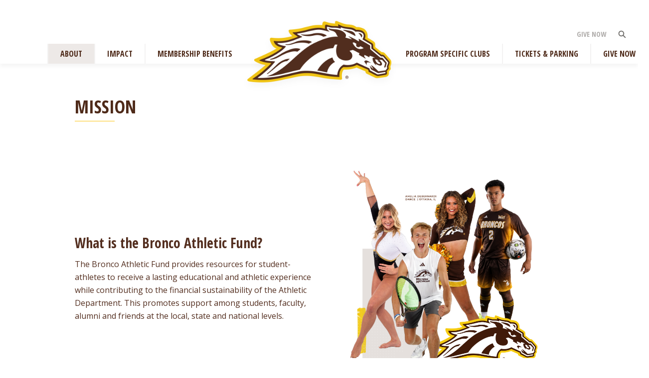

--- FILE ---
content_type: text/html; charset=UTF-8
request_url: https://athletics.wmualumni.org/about/about-program/mission
body_size: 9502
content:


<!-- THEME DEBUG -->
<!-- THEME HOOK: 'html' -->
<!-- FILE NAME SUGGESTIONS:
   * html--node--26.html.twig
   * html--node--%.html.twig
   * html--node.html.twig
   x html.html.twig
-->
<!-- BEGIN OUTPUT from 'themes/custom/mywmu/templates/layout/html.html.twig' -->
<!DOCTYPE html>
<html lang="en" dir="ltr" prefix="content: http://purl.org/rss/1.0/modules/content/  dc: http://purl.org/dc/terms/  foaf: http://xmlns.com/foaf/0.1/  og: http://ogp.me/ns#  rdfs: http://www.w3.org/2000/01/rdf-schema#  schema: http://schema.org/  sioc: http://rdfs.org/sioc/ns#  sioct: http://rdfs.org/sioc/types#  skos: http://www.w3.org/2004/02/skos/core#  xsd: http://www.w3.org/2001/XMLSchema# ">
  <head>
    <meta charset="utf-8" />
<script async src="https://www.googletagmanager.com/gtag/js?id=UA-18518206-9"></script>
<script>window.dataLayer = window.dataLayer || [];function gtag(){dataLayer.push(arguments)};gtag("js", new Date());gtag("config", "UA-18518206-9", {"groups":"default","anonymize_ip":true});</script>
<meta name="Generator" content="Drupal 8 (https://www.drupal.org)" />
<meta name="MobileOptimized" content="width" />
<meta name="HandheldFriendly" content="true" />
<meta name="viewport" content="width=device-width, initial-scale=1.0" />
<link rel="shortcut icon" href="/favicon.ico" type="image/vnd.microsoft.icon" />
<link rel="canonical" href="https://athletics.wmualumni.org/about/about-program/mission" />
<link rel="shortlink" href="https://athletics.wmualumni.org/node/26" />
<link rel="revision" href="https://athletics.wmualumni.org/about/about-program/mission" />

    <title>Mission | Bronco Athletic Fund</title>
    <link rel="stylesheet" media="all" href="https://cdn.wmualumni.org/prod-athletics/public/css/css_dJ1kz9s9qslDHH3FDstZoyRkBLIrhBw3VbGh3M95C0M.css" />
<link rel="stylesheet" media="all" href="https://cdn.wmualumni.org/prod-athletics/public/css/css_w18-73Pw6fiWgY9BJpGqSeH2XYeGL9SQCZaL1oiHapE.css" />

    
<!--[if lte IE 8]>
<script src="https://cdn.wmualumni.org/prod-athletics/public/js/js_VtafjXmRvoUgAzqzYTA3Wrjkx9wcWhjP0G4ZnnqRamA.js"></script>
<![endif]-->

  </head>
  <body data-theme="athletics">
    <a href="#main-content" class="visually-hidden focusable">
      Skip to main content
    </a>
    
    

<!-- THEME DEBUG -->
<!-- THEME HOOK: 'off_canvas_page_wrapper' -->
<!-- BEGIN OUTPUT from 'core/themes/stable/templates/content/off-canvas-page-wrapper.html.twig' -->
  <div class="dialog-off-canvas-main-canvas" data-off-canvas-main-canvas>
    

<!-- THEME DEBUG -->
<!-- THEME HOOK: 'page' -->
<!-- FILE NAME SUGGESTIONS:
   * page--node--26.html.twig
   * page--node--%.html.twig
   * page--node.html.twig
   x page.html.twig
-->
<!-- BEGIN OUTPUT from 'themes/custom/mywmu/templates/layout/page.html.twig' -->
  


<div  class="layout-container athletics">
            

<!-- THEME DEBUG -->
<!-- THEME HOOK: 'region' -->
<!-- FILE NAME SUGGESTIONS:
   x region--header.html.twig
   * region.html.twig
-->
<!-- BEGIN OUTPUT from 'themes/custom/mywmu/templates/layout/region--header.html.twig' -->
<header id="site-header" class="slds-global-header_container" role="header">
  <a href="javascript:void(0);" class="slds-assistive-text slds-assistive-text_focus">Skip to Navigation</a>
  <a href="javascript:void(0);" class="slds-assistive-text slds-assistive-text_focus">Skip to Main Content</a>

  <div class="slds-global-header slds-grid slds-grid_align-end slds-grid_vertical-align-end slds-wrap slds-p-bottom_none">
    <div class="slds-global-header__item slds-col slds-grid slds-show_large slds-hide_scrolled slds-grid_vertical-align-center slds-m-bottom_none">
        

<!-- THEME DEBUG -->
<!-- THEME HOOK: 'block' -->
<!-- FILE NAME SUGGESTIONS:
   * block--mywmu-account-menu.html.twig
   * block--system-menu-block--account.html.twig
   x block--system-menu-block.html.twig
   * block--system.html.twig
   * block.html.twig
-->
<!-- BEGIN OUTPUT from 'core/themes/stable/templates/block/block--system-menu-block.html.twig' -->
<nav role="navigation" aria-labelledby="block-mywmu-account-menu-menu" id="block-mywmu-account-menu">
            
  <h2 class="visually-hidden" id="block-mywmu-account-menu-menu">User account menu</h2>
  

        

<!-- THEME DEBUG -->
<!-- THEME HOOK: 'menu__account' -->
<!-- FILE NAME SUGGESTIONS:
   x menu--account.html.twig
   x menu--account.html.twig
   * menu.html.twig
-->
<!-- BEGIN OUTPUT from 'themes/custom/mywmu/templates/navigation/menu--account.html.twig' -->

    
                
        
        

<ul  class="slds-list_horizontal slds-has-inline-block-links_space">
                      





<li  class="slds-list_horizontal__item">
      <a
   class="slds-list_horizontal__label-action"
    href="https://athletics.wmualumni.org/give">
      Give Now
      </a>                  </li>
              </ul>

      


<!-- END OUTPUT from 'themes/custom/mywmu/templates/navigation/menu--account.html.twig' -->


  </nav>

<!-- END OUTPUT from 'core/themes/stable/templates/block/block--system-menu-block.html.twig' -->


        

<!-- THEME DEBUG -->
<!-- THEME HOOK: 'block' -->
<!-- FILE NAME SUGGESTIONS:
   * block--mywmu-search.html.twig
   * block--search-form-block.html.twig
   * block--search.html.twig
   x block.html.twig
-->
<!-- BEGIN OUTPUT from 'themes/custom/mywmu/templates/block/block.html.twig' -->

<div  data-drupal-selector="search-block-form" id="block-mywmu-search" role="search" class="block search-block-form">
  
    
      

<!-- THEME DEBUG -->
<!-- THEME HOOK: 'form' -->
<!-- FILE NAME SUGGESTIONS:
   x form--search-block-form.html.twig
   * form.html.twig
-->
<!-- BEGIN OUTPUT from 'themes/custom/mywmu/templates/form/form--search-block-form.html.twig' -->


<form  action="/search/node" method="get" id="search-block-form" accept-charset="UTF-8" class="slds-form slds-form--inline search-form autohide-search-form slds-show_large">
      

<!-- THEME DEBUG -->
<!-- THEME HOOK: 'form_element' -->
<!-- FILE NAME SUGGESTIONS:
   * form-element--search-block-form.html.twig
   * form-element--search.html.twig
   x form-element.html.twig
-->
<!-- BEGIN OUTPUT from 'themes/custom/mywmu/templates/form/form-element.html.twig' -->
<div class="js-slds-form-element slds-form-element">
      

<!-- THEME DEBUG -->
<!-- THEME HOOK: 'form_element_label' -->
<!-- BEGIN OUTPUT from 'themes/custom/mywmu/templates/form/form-element-label.html.twig' -->
<label for="edit-keys" class="slds-assistive-text slds-form-element__label">
   Search</label>
<!-- END OUTPUT from 'themes/custom/mywmu/templates/form/form-element-label.html.twig' -->


        

<!-- THEME DEBUG -->
<!-- THEME HOOK: 'input__search' -->
<!-- FILE NAME SUGGESTIONS:
   * input--search.html.twig
   * input--search--search-block-form.html.twig
   x input.html.twig
-->
<!-- BEGIN OUTPUT from 'themes/custom/mywmu/templates/form/input.html.twig' -->
<div class="slds-form-element__control">
  <input title="Enter the terms you wish to search for." data-twig-suggestion="search_block_form" data-drupal-selector="edit-keys" type="search" id="edit-keys" name="keys" value="" size="15" maxlength="128" class="form-search slds-input" />
</div>

<!-- END OUTPUT from 'themes/custom/mywmu/templates/form/input.html.twig' -->


        </div>

<!-- END OUTPUT from 'themes/custom/mywmu/templates/form/form-element.html.twig' -->



<!-- THEME DEBUG -->
<!-- THEME HOOK: 'container' -->
<!-- BEGIN OUTPUT from 'core/themes/stable/templates/form/container.html.twig' -->
<div data-twig-suggestion="search_block_form" data-drupal-selector="edit-actions" class="form-actions js-form-wrapper form-wrapper" id="edit-actions">

<!-- THEME DEBUG -->
<!-- THEME HOOK: 'input__submit' -->
<!-- FILE NAME SUGGESTIONS:
   * input--submit.html.twig
   x input--submit--search-block-form.html.twig
   * input.html.twig
-->
<!-- BEGIN OUTPUT from 'themes/custom/mywmu/templates/form/input--submit--search-block-form.html.twig' -->
<div class="slds-form-element__control">
  
<button
   data-twig-suggestion="search_block_form" data-drupal-selector="edit-submit" type="submit" id="edit-submit" value="Search" class="slds-button slds-button--icon slds-button--icon-container toggle-search slds-align_absolute-center button js-form-submit form-submit"
    >
        


<svg  class="slds-button__icon slds-icon_x-small">
  <use xlink:href="https://athletics.wmualumni.org/themes/custom/mywmu/dist/assets/@salesforce-ux/design-system/assets/icons/utility-sprite/svg/symbols.svg#search"></use>
</svg>
    </button>
</div>

<!-- END OUTPUT from 'themes/custom/mywmu/templates/form/input--submit--search-block-form.html.twig' -->

</div>

<!-- END OUTPUT from 'core/themes/stable/templates/form/container.html.twig' -->


  </form>

<a
   class="slds-button slds-button--icon slds-button--icon-container slds-hide_large"
      href="/search"
  >
      


<svg  class="slds-button__icon slds-icon_x-small">
  <use xlink:href="https://athletics.wmualumni.org/themes/custom/mywmu/dist/assets/@salesforce-ux/design-system/assets/icons/utility-sprite/svg/symbols.svg#search"></use>
</svg>
  </a>

<!-- END OUTPUT from 'themes/custom/mywmu/templates/form/form--search-block-form.html.twig' -->


  </div>

<!-- END OUTPUT from 'themes/custom/mywmu/templates/block/block.html.twig' -->


    </div>
    <div class="slds-global-header__item slds-col slds-align-bottom slds-size_1-of-1 slds-p-horizontal_none">
        

<!-- THEME DEBUG -->
<!-- THEME HOOK: 'block' -->
<!-- FILE NAME SUGGESTIONS:
   * block--mywmu-main-menu.html.twig
   * block--system-menu-block--main.html.twig
   x block--system-menu-block.html.twig
   * block--system.html.twig
   * block.html.twig
-->
<!-- BEGIN OUTPUT from 'core/themes/stable/templates/block/block--system-menu-block.html.twig' -->
<nav role="navigation" aria-labelledby="block-mywmu-main-menu-menu" id="block-mywmu-main-menu">
            
  <h2 class="visually-hidden" id="block-mywmu-main-menu-menu">Main navigation</h2>
  

        

<!-- THEME DEBUG -->
<!-- THEME HOOK: 'menu__main' -->
<!-- FILE NAME SUGGESTIONS:
   x menu--main.html.twig
   x menu--main.html.twig
   * menu.html.twig
-->
<!-- BEGIN OUTPUT from 'themes/custom/mywmu/templates/navigation/menu--main.html.twig' -->
  

<div id="split-nav-container" class="split-nav-container slds-context-bar slds-grid_vertical-align-center slds-grid_align-spread slds-p-horizontal--small">
                

<!-- THEME DEBUG -->
<!-- THEME HOOK: 'block' -->
<!-- FILE NAME SUGGESTIONS:
   x block--mywmu-branding-small.html.twig
   * block--system-branding-block.html.twig
   * block--system.html.twig
   * block.html.twig
-->
<!-- BEGIN OUTPUT from 'themes/custom/mywmu/templates/block/block--mywmu-branding-small.html.twig' -->

<div  id="block-mywmu-branding-small" class="block">
  
    
    
<aside  class="branding-small slds-grow-none slds-hide_large">
  <div class="slds-grid slds-grid_vertical-align-center slds-p-around--x-small">
          <a
   class="branding__site-logo"
      title="Home"
      rel="home"
    href="/"><img
     class="slds-image"
              src="https://cdn.wmualumni.org/prod-athletics/public/SpiritMark_Stacked_small_0.png"
          /></a>               </div>
</aside>
</div>

<!-- END OUTPUT from 'themes/custom/mywmu/templates/block/block--mywmu-branding-small.html.twig' -->


          <a href="#" id="toggle-expand" class="toggle-expand slds-hide_large">
    <span class="toggle-expand__open slds-icon_container slds-current-color slds-icon-utility-rows">
      


<svg  site_theme="athletics" class="slds-icon slds-icon_small">
  <use xlink:href="https://athletics.wmualumni.org/themes/custom/mywmu/dist/assets/@salesforce-ux/design-system/assets/icons/utility-sprite/svg/symbols.svg#rows"></use>
</svg>
    </span>
  </a>
  <nav id="split-menu" class="split-menu slds-context-bar__secondary slds-show_large slds-grid_align-center" role="navigation">
          
    
                          
        
        

<ul  class="slds-grid slds-size_1-of-3 slds-grid_align-end">
                        





<li  class="slds-context-bar__item slds-context-bar__item--with-sub slds-is-active slds-context-bar__dropdown-trigger slds-dropdown-trigger slds-dropdown-trigger_hover">
        <a
   class="slds-context-bar__label-action slds-context-bar__label-action--with-sub no-link"
    >
      About
      </a>              <div class="slds-dropdown">
            
                                                                                          
            <div class="slds-container--x-large slds-container_center">
            
        

<ul  class="slds-grid slds-grid--sub slds-grid--sub-1 slds-gutters slds-grid_align-center">
                        





<li  class="slds-dropdown__item slds-dropdown__item--with-sub slds-dropdown__item--sub slds-dropdown__item--sub-1 slds-col slds-is-active slds-context-bar__dropdown-trigger slds-dropdown-trigger slds-dropdown-trigger_hover">
        <a
   class="slds-dropdown__label-action slds-dropdown__label-action--with-sub slds-dropdown__label-action--sub slds-dropdown__label-action--sub-1 no-link"
    >
      About the Program
      </a>              <div class="slds-dropdown">
            
                                                                                                    
        
        

<ul  class="slds-dropdown__list slds-dropdown__list--sub slds-dropdown__list--sub-1 slds-dropdown__list--sub-2 slds-gutters slds-grid slds-grid_align-center slds-grid_vertical">
                      





<li  class="slds-dropdown__item slds-dropdown__item--with-sub slds-dropdown__item--sub slds-dropdown__item--sub-1 slds-dropdown__item--sub-2 slds-is-active">
      <a
   class="slds-dropdown__label-action slds-dropdown__label-action--with-sub slds-dropdown__label-action--sub slds-dropdown__label-action--sub-1 slds-dropdown__label-action--sub-2"
    href="/about/about-program/mission">
      Mission
      </a>                  </li>
                    





<li  class="slds-dropdown__item slds-dropdown__item--with-sub slds-dropdown__item--sub slds-dropdown__item--sub-1 slds-dropdown__item--sub-2">
      <a
   class="slds-dropdown__label-action slds-dropdown__label-action--with-sub slds-dropdown__label-action--sub slds-dropdown__label-action--sub-1 slds-dropdown__label-action--sub-2"
    href="/about/about-program/2025-membership-guide">
      2025 Membership Guide
      </a>                  </li>
                    





<li  class="slds-dropdown__item slds-dropdown__item--with-sub slds-dropdown__item--sub slds-dropdown__item--sub-1 slds-dropdown__item--sub-2">
      <a
   class="slds-dropdown__label-action slds-dropdown__label-action--with-sub slds-dropdown__label-action--sub slds-dropdown__label-action--sub-1 slds-dropdown__label-action--sub-2"
    href="/about/about-program/key-dates">
      Key Dates
      </a>                  </li>
                    





<li  class="slds-dropdown__item slds-dropdown__item--with-sub slds-dropdown__item--sub slds-dropdown__item--sub-1 slds-dropdown__item--sub-2">
      <a
   class="slds-dropdown__label-action slds-dropdown__label-action--with-sub slds-dropdown__label-action--sub slds-dropdown__label-action--sub-1 slds-dropdown__label-action--sub-2"
    href="/about/about-program/faq">
      FAQ
      </a>                  </li>
              </ul>

      
      </div>
              </li>
                      





<li  class="slds-dropdown__item slds-dropdown__item--with-sub slds-dropdown__item--sub slds-dropdown__item--sub-1 slds-col slds-context-bar__dropdown-trigger slds-dropdown-trigger slds-dropdown-trigger_hover">
        <a
   class="slds-dropdown__label-action slds-dropdown__label-action--with-sub slds-dropdown__label-action--sub slds-dropdown__label-action--sub-1 no-link"
    >
      About Our Staff
      </a>              <div class="slds-dropdown">
            
                                                                                                    
        
        

<ul  class="slds-dropdown__list slds-dropdown__list--sub slds-dropdown__list--sub-1 slds-dropdown__list--sub-2 slds-gutters slds-grid slds-grid_align-center slds-grid_vertical">
                      





<li  class="slds-dropdown__item slds-dropdown__item--with-sub slds-dropdown__item--sub slds-dropdown__item--sub-1 slds-dropdown__item--sub-2">
      <a
   class="slds-dropdown__label-action slds-dropdown__label-action--with-sub slds-dropdown__label-action--sub slds-dropdown__label-action--sub-1 slds-dropdown__label-action--sub-2"
    href="/about/about-our-staff/our-team">
      Our Team
      </a>                  </li>
                    





<li  class="slds-dropdown__item slds-dropdown__item--with-sub slds-dropdown__item--sub slds-dropdown__item--sub-1 slds-dropdown__item--sub-2">
      <a
   class="slds-dropdown__label-action slds-dropdown__label-action--with-sub slds-dropdown__label-action--sub slds-dropdown__label-action--sub-1 slds-dropdown__label-action--sub-2"
    href="/contact-us">
      Contact Us
      </a>                  </li>
              </ul>

      
      </div>
              </li>
              </ul>

        </div>
      
      </div>
              </li>
                      





<li  class="slds-context-bar__item slds-context-bar__item--with-sub slds-context-bar__dropdown-trigger slds-dropdown-trigger slds-dropdown-trigger_hover">
        <a
   class="slds-context-bar__label-action slds-context-bar__label-action--with-sub no-link"
    >
      Impact
      </a>              <div class="slds-dropdown">
            
                                                                                          
            <div class="slds-container--x-large slds-container_center">
            
        

<ul  class="slds-grid slds-grid--sub slds-grid--sub-1 slds-gutters slds-grid_align-center">
                        





<li  class="slds-dropdown__item slds-dropdown__item--with-sub slds-dropdown__item--sub slds-dropdown__item--sub-1 slds-col slds-context-bar__dropdown-trigger slds-dropdown-trigger slds-dropdown-trigger_hover">
        <a
   class="slds-dropdown__label-action slds-dropdown__label-action--with-sub slds-dropdown__label-action--sub slds-dropdown__label-action--sub-1 no-link"
    >
      Donor Impact
      </a>              <div class="slds-dropdown">
            
                                                                                                    
        
        

<ul  class="slds-dropdown__list slds-dropdown__list--sub slds-dropdown__list--sub-1 slds-dropdown__list--sub-2 slds-gutters slds-grid slds-grid_align-center slds-grid_vertical">
                      





<li  class="slds-dropdown__item slds-dropdown__item--with-sub slds-dropdown__item--sub slds-dropdown__item--sub-1 slds-dropdown__item--sub-2">
      <a
   class="slds-dropdown__label-action slds-dropdown__label-action--with-sub slds-dropdown__label-action--sub slds-dropdown__label-action--sub-1 slds-dropdown__label-action--sub-2"
    href="/impact/donor-impact/priority-points-and-seating">
      Priority Points and Seating
      </a>                  </li>
                    





<li  class="slds-dropdown__item slds-dropdown__item--with-sub slds-dropdown__item--sub slds-dropdown__item--sub-1 slds-dropdown__item--sub-2">
      <a
   class="slds-dropdown__label-action slds-dropdown__label-action--with-sub slds-dropdown__label-action--sub slds-dropdown__label-action--sub-1 slds-dropdown__label-action--sub-2"
    href="https://athletics.wmualumni.org/node/41">
      Ambassador Program
      </a>                  </li>
                    





<li  class="slds-dropdown__item slds-dropdown__item--with-sub slds-dropdown__item--sub slds-dropdown__item--sub-1 slds-dropdown__item--sub-2">
      <a
   class="slds-dropdown__label-action slds-dropdown__label-action--with-sub slds-dropdown__label-action--sub slds-dropdown__label-action--sub-1 slds-dropdown__label-action--sub-2"
    href="/impact/donor-impact/role-boosters">
      Role of Boosters
      </a>                  </li>
                    





<li  class="slds-dropdown__item slds-dropdown__item--with-sub slds-dropdown__item--sub slds-dropdown__item--sub-1 slds-dropdown__item--sub-2">
      <a
   class="slds-dropdown__label-action slds-dropdown__label-action--with-sub slds-dropdown__label-action--sub slds-dropdown__label-action--sub-1 slds-dropdown__label-action--sub-2"
    href="/impact/donor-impact/giving-impact">
      Giving Impact
      </a>                  </li>
                    





<li  class="slds-dropdown__item slds-dropdown__item--with-sub slds-dropdown__item--sub slds-dropdown__item--sub-1 slds-dropdown__item--sub-2">
      <a
   class="slds-dropdown__label-action slds-dropdown__label-action--with-sub slds-dropdown__label-action--sub slds-dropdown__label-action--sub-1 slds-dropdown__label-action--sub-2"
    href="/impact/donor-impact/ways-give">
      Ways To Give
      </a>                  </li>
              </ul>

      
      </div>
              </li>
              </ul>

        </div>
      
      </div>
              </li>
                      





<li  class="slds-context-bar__item slds-context-bar__item--with-sub slds-context-bar__dropdown-trigger slds-dropdown-trigger slds-dropdown-trigger_hover">
        <a
   class="slds-context-bar__label-action slds-context-bar__label-action--with-sub no-link"
    >
      Membership Benefits
      </a>              <div class="slds-dropdown">
            
                                                                                          
            <div class="slds-container--x-large slds-container_center">
            
        

<ul  class="slds-grid slds-grid--sub slds-grid--sub-1 slds-gutters slds-grid_align-center">
                        





<li  class="slds-dropdown__item slds-dropdown__item--with-sub slds-dropdown__item--sub slds-dropdown__item--sub-1 slds-col slds-context-bar__dropdown-trigger slds-dropdown-trigger slds-dropdown-trigger_hover">
        <a
   class="slds-dropdown__label-action slds-dropdown__label-action--with-sub slds-dropdown__label-action--sub slds-dropdown__label-action--sub-1 no-link"
    >
      Member Benefits
      </a>              <div class="slds-dropdown">
            
                                                                                                    
        
        

<ul  class="slds-dropdown__list slds-dropdown__list--sub slds-dropdown__list--sub-1 slds-dropdown__list--sub-2 slds-gutters slds-grid slds-grid_align-center slds-grid_vertical">
                      





<li  class="slds-dropdown__item slds-dropdown__item--with-sub slds-dropdown__item--sub slds-dropdown__item--sub-1 slds-dropdown__item--sub-2">
      <a
   class="slds-dropdown__label-action slds-dropdown__label-action--with-sub slds-dropdown__label-action--sub slds-dropdown__label-action--sub-1 slds-dropdown__label-action--sub-2"
    href="https://athletics.wmualumni.org/impact/donor-impact/member-benefits">
      Benefits Chart
      </a>                  </li>
                    





<li  class="slds-dropdown__item slds-dropdown__item--with-sub slds-dropdown__item--sub slds-dropdown__item--sub-1 slds-dropdown__item--sub-2">
      <a
   class="slds-dropdown__label-action slds-dropdown__label-action--with-sub slds-dropdown__label-action--sub slds-dropdown__label-action--sub-1 slds-dropdown__label-action--sub-2"
    href="https://athletics.wmualumni.org/node/45">
      NEW! Membership Card
      </a>                  </li>
              </ul>

      
      </div>
              </li>
              </ul>

        </div>
      
      </div>
              </li>
              </ul>

      

                      

<!-- THEME DEBUG -->
<!-- THEME HOOK: 'block' -->
<!-- FILE NAME SUGGESTIONS:
   * block--mywmu-branding.html.twig
   x block--system-branding-block.html.twig
   * block--system.html.twig
   * block.html.twig
-->
<!-- BEGIN OUTPUT from 'themes/custom/mywmu/templates/block/block--system-branding-block.html.twig' -->

<div  id="block-mywmu-branding" class="block">
  
    
    <aside  class="branding slds-grow-none slds-show_large">
  <div class="slds-grid slds-grid_vertical slds-grid_align-end slds-wrap">
          <div class="slds-col slds-size_1-of-1 slds-align_absolute-center">
      <a
   class="branding__site-logo"
      title="Home"
      rel="home"
    href="/"><img
     class="slds-image show-big"
              src="https://cdn.wmualumni.org/prod-athletics/public/SpiritMark_Stacked_1.png"
          /><img
     class="slds-image show-small"
              src="https://cdn.wmualumni.org/prod-athletics/public/SpiritMark_Stacked_small_0.png"
          /></a>      </div>
              </div>
</aside>
</div>

<!-- END OUTPUT from 'themes/custom/mywmu/templates/block/block--system-branding-block.html.twig' -->


                    
    
                          
        
        

<ul  class="slds-grid slds-size_1-of-3">
                        





<li  class="slds-context-bar__item slds-context-bar__item--with-sub slds-context-bar__dropdown-trigger slds-dropdown-trigger slds-dropdown-trigger_hover">
        <a
   class="slds-context-bar__label-action slds-context-bar__label-action--with-sub no-link"
    >
      Program Specific Clubs
      </a>              <div class="slds-dropdown">
            
                                                                                          
            <div class="slds-container--x-large slds-container_center">
            
        

<ul  class="slds-grid slds-grid--sub slds-grid--sub-1 slds-gutters slds-grid_align-center">
                        





<li  class="slds-dropdown__item slds-dropdown__item--with-sub slds-dropdown__item--sub slds-dropdown__item--sub-1 slds-col slds-context-bar__dropdown-trigger slds-dropdown-trigger slds-dropdown-trigger_hover">
        <a
   class="slds-dropdown__label-action slds-dropdown__label-action--with-sub slds-dropdown__label-action--sub slds-dropdown__label-action--sub-1 no-link"
    >
      Program Specific Clubs
      </a>              <div class="slds-dropdown">
            
                                                                                                    
        
        

<ul  class="slds-dropdown__list slds-dropdown__list--sub slds-dropdown__list--sub-1 slds-dropdown__list--sub-2 slds-gutters slds-grid slds-grid_align-center slds-grid_vertical">
                      





<li  class="slds-dropdown__item slds-dropdown__item--with-sub slds-dropdown__item--sub slds-dropdown__item--sub-1 slds-dropdown__item--sub-2">
      <a
   class="slds-dropdown__label-action slds-dropdown__label-action--with-sub slds-dropdown__label-action--sub slds-dropdown__label-action--sub-1 slds-dropdown__label-action--sub-2"
    href="https://athletics.wmualumni.org/node/42">
      Club 66 (Football)
      </a>                  </li>
                    





<li  class="slds-dropdown__item slds-dropdown__item--with-sub slds-dropdown__item--sub slds-dropdown__item--sub-1 slds-dropdown__item--sub-2">
      <a
   class="slds-dropdown__label-action slds-dropdown__label-action--with-sub slds-dropdown__label-action--sub slds-dropdown__label-action--sub-1 slds-dropdown__label-action--sub-2"
    href="https://athletics.wmualumni.org/node/44">
      The Huddle (Women&#039;s Basketball)
      </a>                  </li>
                    





<li  class="slds-dropdown__item slds-dropdown__item--with-sub slds-dropdown__item--sub slds-dropdown__item--sub-1 slds-dropdown__item--sub-2">
      <a
   class="slds-dropdown__label-action slds-dropdown__label-action--with-sub slds-dropdown__label-action--sub slds-dropdown__label-action--sub-1 slds-dropdown__label-action--sub-2"
    href="https://athletics.wmualumni.org/node/43">
      Champions Club (Men&#039;s Baskeball)
      </a>                  </li>
              </ul>

      
      </div>
              </li>
              </ul>

        </div>
      
      </div>
              </li>
                      





<li  class="slds-context-bar__item slds-context-bar__item--with-sub slds-context-bar__dropdown-trigger slds-dropdown-trigger slds-dropdown-trigger_hover">
        <a
   class="slds-context-bar__label-action slds-context-bar__label-action--with-sub no-link"
    >
      Tickets &amp; Parking
      </a>              <div class="slds-dropdown">
            
                                                                                          
            <div class="slds-container--x-large slds-container_center">
            
        

<ul  class="slds-grid slds-grid--sub slds-grid--sub-1 slds-gutters slds-grid_align-center">
                        





<li  class="slds-dropdown__item slds-dropdown__item--with-sub slds-dropdown__item--sub slds-dropdown__item--sub-1 slds-col slds-context-bar__dropdown-trigger slds-dropdown-trigger slds-dropdown-trigger_hover">
        <a
   class="slds-dropdown__label-action slds-dropdown__label-action--with-sub slds-dropdown__label-action--sub slds-dropdown__label-action--sub-1 no-link"
    >
      Ticket &amp; Parking Information
      </a>              <div class="slds-dropdown">
            
                                                                                                    
        
        

<ul  class="slds-dropdown__list slds-dropdown__list--sub slds-dropdown__list--sub-1 slds-dropdown__list--sub-2 slds-gutters slds-grid slds-grid_align-center slds-grid_vertical">
                      





<li  class="slds-dropdown__item slds-dropdown__item--with-sub slds-dropdown__item--sub slds-dropdown__item--sub-1 slds-dropdown__item--sub-2">
      <a
   class="slds-dropdown__label-action slds-dropdown__label-action--with-sub slds-dropdown__label-action--sub slds-dropdown__label-action--sub-1 slds-dropdown__label-action--sub-2"
    href="/tickets-parking/ticket-parking-information/football-tickets-parking">
      Football Tickets &amp; Parking
      </a>                  </li>
                    





<li  class="slds-dropdown__item slds-dropdown__item--with-sub slds-dropdown__item--sub slds-dropdown__item--sub-1 slds-dropdown__item--sub-2">
      <a
   class="slds-dropdown__label-action slds-dropdown__label-action--with-sub slds-dropdown__label-action--sub slds-dropdown__label-action--sub-1 slds-dropdown__label-action--sub-2"
    href="/tickets-parking/ticket-parking-information/mens-hockey-tickets-parking">
      Men&#039;s Hockey Tickets &amp; Parking
      </a>                  </li>
                    





<li  class="slds-dropdown__item slds-dropdown__item--with-sub slds-dropdown__item--sub slds-dropdown__item--sub-1 slds-dropdown__item--sub-2">
      <a
   class="slds-dropdown__label-action slds-dropdown__label-action--with-sub slds-dropdown__label-action--sub slds-dropdown__label-action--sub-1 slds-dropdown__label-action--sub-2"
    href="/tickets-parking/ticket-parking-information/mens-basketball-tickets-parking">
      Men&#039;s Basketball Tickets &amp; Parking
      </a>                  </li>
                    





<li  class="slds-dropdown__item slds-dropdown__item--with-sub slds-dropdown__item--sub slds-dropdown__item--sub-1 slds-dropdown__item--sub-2">
      <a
   class="slds-dropdown__label-action slds-dropdown__label-action--with-sub slds-dropdown__label-action--sub slds-dropdown__label-action--sub-1 slds-dropdown__label-action--sub-2"
    href="/tickets-parking/ticket-parking-information/womens-basketball-tickets-parking">
      Women&#039;s Basketball Tickets &amp; Parking
      </a>                  </li>
              </ul>

      
      </div>
              </li>
              </ul>

        </div>
      
      </div>
              </li>
                    





<li  class="slds-context-bar__item">
      <a
   class="slds-context-bar__label-action"
    href="https://secure.wmualumni.org/athletics/s/give">
      Give Now
      </a>                  </li>
              </ul>

      

      </nav>
</div>
<nav id="split-mobile-menu" class="split-mobile-menu slds-nav-vertical slds-hide_large" role="navigation">
  <div class="slds-nav-vertical__section">
    <div class="slds-grid slds-grid_vertical-align-center">
      <div class="slds-col slds-size_1-of-6 slds-p-left--small">
                              

<!-- THEME DEBUG -->
<!-- THEME HOOK: 'block' -->
<!-- FILE NAME SUGGESTIONS:
   * block--mywmu-search.html.twig
   * block--search-form-block.html.twig
   * block--search.html.twig
   x block.html.twig
-->
<!-- BEGIN OUTPUT from 'themes/custom/mywmu/templates/block/block.html.twig' -->

<div  data-drupal-selector="search-block-form" id="block-mywmu-search" role="search" class="block search-block-form">
  
    
      

<!-- THEME DEBUG -->
<!-- THEME HOOK: 'form' -->
<!-- FILE NAME SUGGESTIONS:
   x form--search-block-form.html.twig
   * form.html.twig
-->
<!-- BEGIN OUTPUT from 'themes/custom/mywmu/templates/form/form--search-block-form.html.twig' -->


<form  action="/search/node" method="get" id="search-block-form" accept-charset="UTF-8" class="slds-form slds-form--inline search-form autohide-search-form slds-show_large">
      

<!-- THEME DEBUG -->
<!-- THEME HOOK: 'form_element' -->
<!-- FILE NAME SUGGESTIONS:
   * form-element--search-block-form.html.twig
   * form-element--search.html.twig
   x form-element.html.twig
-->
<!-- BEGIN OUTPUT from 'themes/custom/mywmu/templates/form/form-element.html.twig' -->
<div class="js-slds-form-element slds-form-element">
      

<!-- THEME DEBUG -->
<!-- THEME HOOK: 'form_element_label' -->
<!-- BEGIN OUTPUT from 'themes/custom/mywmu/templates/form/form-element-label.html.twig' -->
<label for="edit-keys" class="slds-assistive-text slds-form-element__label">
   Search</label>
<!-- END OUTPUT from 'themes/custom/mywmu/templates/form/form-element-label.html.twig' -->


        

<!-- THEME DEBUG -->
<!-- THEME HOOK: 'input__search' -->
<!-- FILE NAME SUGGESTIONS:
   * input--search.html.twig
   * input--search--search-block-form.html.twig
   x input.html.twig
-->
<!-- BEGIN OUTPUT from 'themes/custom/mywmu/templates/form/input.html.twig' -->
<div class="slds-form-element__control">
  <input title="Enter the terms you wish to search for." data-twig-suggestion="search_block_form" data-drupal-selector="edit-keys" type="search" id="edit-keys" name="keys" value="" size="15" maxlength="128" class="form-search slds-input" />
</div>

<!-- END OUTPUT from 'themes/custom/mywmu/templates/form/input.html.twig' -->


        </div>

<!-- END OUTPUT from 'themes/custom/mywmu/templates/form/form-element.html.twig' -->



<!-- THEME DEBUG -->
<!-- THEME HOOK: 'container' -->
<!-- BEGIN OUTPUT from 'core/themes/stable/templates/form/container.html.twig' -->
<div data-twig-suggestion="search_block_form" data-drupal-selector="edit-actions" class="form-actions js-form-wrapper form-wrapper" id="edit-actions">

<!-- THEME DEBUG -->
<!-- THEME HOOK: 'input__submit' -->
<!-- FILE NAME SUGGESTIONS:
   * input--submit.html.twig
   x input--submit--search-block-form.html.twig
   * input.html.twig
-->
<!-- BEGIN OUTPUT from 'themes/custom/mywmu/templates/form/input--submit--search-block-form.html.twig' -->
<div class="slds-form-element__control">
  
<button
   data-twig-suggestion="search_block_form" data-drupal-selector="edit-submit" type="submit" id="edit-submit" value="Search" class="slds-button slds-button--icon slds-button--icon-container toggle-search slds-align_absolute-center button js-form-submit form-submit"
    >
        


<svg  class="slds-button__icon slds-icon_x-small">
  <use xlink:href="https://athletics.wmualumni.org/themes/custom/mywmu/dist/assets/@salesforce-ux/design-system/assets/icons/utility-sprite/svg/symbols.svg#search"></use>
</svg>
    </button>
</div>

<!-- END OUTPUT from 'themes/custom/mywmu/templates/form/input--submit--search-block-form.html.twig' -->

</div>

<!-- END OUTPUT from 'core/themes/stable/templates/form/container.html.twig' -->


  </form>

<a
   class="slds-button slds-button--icon slds-button--icon-container slds-hide_large"
      href="/search"
  >
      


<svg  class="slds-button__icon slds-icon_x-small">
  <use xlink:href="https://athletics.wmualumni.org/themes/custom/mywmu/dist/assets/@salesforce-ux/design-system/assets/icons/utility-sprite/svg/symbols.svg#search"></use>
</svg>
  </a>

<!-- END OUTPUT from 'themes/custom/mywmu/templates/form/form--search-block-form.html.twig' -->


  </div>

<!-- END OUTPUT from 'themes/custom/mywmu/templates/block/block.html.twig' -->


                        </div>
      <div class="slds-col slds-size_5-of-6">
                              

<!-- THEME DEBUG -->
<!-- THEME HOOK: 'block' -->
<!-- FILE NAME SUGGESTIONS:
   * block--mywmu-account-menu.html.twig
   * block--system-menu-block--account.html.twig
   x block--system-menu-block.html.twig
   * block--system.html.twig
   * block.html.twig
-->
<!-- BEGIN OUTPUT from 'core/themes/stable/templates/block/block--system-menu-block.html.twig' -->
<nav role="navigation" aria-labelledby="block-mywmu-account-menu-menu" id="block-mywmu-account-menu">
            
  <h2 class="visually-hidden" id="block-mywmu-account-menu-menu">User account menu</h2>
  

        

<!-- THEME DEBUG -->
<!-- THEME HOOK: 'menu__account' -->
<!-- FILE NAME SUGGESTIONS:
   x menu--account.html.twig
   x menu--account.html.twig
   * menu.html.twig
-->
<!-- BEGIN OUTPUT from 'themes/custom/mywmu/templates/navigation/menu--account.html.twig' -->

    
                
        
        

<ul  class="slds-list_horizontal slds-has-inline-block-links_space">
                      





<li  class="slds-list_horizontal__item">
      <a
   class="slds-list_horizontal__label-action"
    href="https://athletics.wmualumni.org/give">
      Give Now
      </a>                  </li>
              </ul>

      


<!-- END OUTPUT from 'themes/custom/mywmu/templates/navigation/menu--account.html.twig' -->


  </nav>

<!-- END OUTPUT from 'core/themes/stable/templates/block/block--system-menu-block.html.twig' -->


                        </div>
    </div>
    <ul class="slds-list">
      <li class="slds-nav-vertical__item slds-theme_primary">
        <a class="slds-nav-vertical__action" href="/">Home   


<span class="slds-icon_container slds-current-color slds-icon-utility-close toggle-expand"><svg  class="slds-icon slds-icon_x-small">
  <use xlink:href="https://athletics.wmualumni.org/themes/custom/mywmu/dist/assets/@salesforce-ux/design-system/assets/icons/utility-sprite/svg/symbols.svg#close"></use>
</svg>
</span></a>
      </li>
    </ul>
    
    
                          
        
        

<ul  class="slds-list">
                        





<li  class="slds-nav-vertical__item slds-nav-vertical__item--with-sub slds-is-active">
        <a
   class="slds-nav-vertical__action slds-nav-vertical__action--with-sub no-link"
    >
      About
      </a>                        <div class="slds-dropdown">
            
                                                
            <div class="slds-container_medium slds-container_right slds-p-right_x-large slds-m-right_x-large">
            
        

<ul  class="slds-list slds-list--sub slds-list--sub-1">
                        





<li  class="slds-dropdown__item slds-dropdown__item--with-sub slds-dropdown__item--sub slds-dropdown__item--sub-1 slds-is-active">
        <a
   class="slds-dropdown__action slds-dropdown__action--with-sub slds-dropdown__action--sub slds-dropdown__action--sub-1 no-link"
    >
      About the Program
      </a>                        <div class="slds-dropdown">
            
                                                
        
        

<ul  class="slds-list slds-list--sub slds-list--sub-1 slds-list--sub-2">
                      





<li  class="slds-dropdown__item slds-dropdown__item--with-sub slds-dropdown__item--sub slds-dropdown__item--sub-1 slds-dropdown__item--sub-2 slds-is-active">
      <a
   class="slds-dropdown__action slds-dropdown__action--with-sub slds-dropdown__action--sub slds-dropdown__action--sub-1 slds-dropdown__action--sub-2"
    href="/about/about-program/mission">
      Mission
      </a>                  </li>
                    





<li  class="slds-dropdown__item slds-dropdown__item--with-sub slds-dropdown__item--sub slds-dropdown__item--sub-1 slds-dropdown__item--sub-2">
      <a
   class="slds-dropdown__action slds-dropdown__action--with-sub slds-dropdown__action--sub slds-dropdown__action--sub-1 slds-dropdown__action--sub-2"
    href="/about/about-program/2025-membership-guide">
      2025 Membership Guide
      </a>                  </li>
                    





<li  class="slds-dropdown__item slds-dropdown__item--with-sub slds-dropdown__item--sub slds-dropdown__item--sub-1 slds-dropdown__item--sub-2">
      <a
   class="slds-dropdown__action slds-dropdown__action--with-sub slds-dropdown__action--sub slds-dropdown__action--sub-1 slds-dropdown__action--sub-2"
    href="/about/about-program/key-dates">
      Key Dates
      </a>                  </li>
                    





<li  class="slds-dropdown__item slds-dropdown__item--with-sub slds-dropdown__item--sub slds-dropdown__item--sub-1 slds-dropdown__item--sub-2">
      <a
   class="slds-dropdown__action slds-dropdown__action--with-sub slds-dropdown__action--sub slds-dropdown__action--sub-1 slds-dropdown__action--sub-2"
    href="/about/about-program/faq">
      FAQ
      </a>                  </li>
              </ul>

      
      </div>
          </li>
                      





<li  class="slds-dropdown__item slds-dropdown__item--with-sub slds-dropdown__item--sub slds-dropdown__item--sub-1">
        <a
   class="slds-dropdown__action slds-dropdown__action--with-sub slds-dropdown__action--sub slds-dropdown__action--sub-1 no-link"
    >
      About Our Staff
      </a>                        <div class="slds-dropdown">
            
                                                
        
        

<ul  class="slds-list slds-list--sub slds-list--sub-1 slds-list--sub-2">
                      





<li  class="slds-dropdown__item slds-dropdown__item--with-sub slds-dropdown__item--sub slds-dropdown__item--sub-1 slds-dropdown__item--sub-2">
      <a
   class="slds-dropdown__action slds-dropdown__action--with-sub slds-dropdown__action--sub slds-dropdown__action--sub-1 slds-dropdown__action--sub-2"
    href="/about/about-our-staff/our-team">
      Our Team
      </a>                  </li>
                    





<li  class="slds-dropdown__item slds-dropdown__item--with-sub slds-dropdown__item--sub slds-dropdown__item--sub-1 slds-dropdown__item--sub-2">
      <a
   class="slds-dropdown__action slds-dropdown__action--with-sub slds-dropdown__action--sub slds-dropdown__action--sub-1 slds-dropdown__action--sub-2"
    href="/contact-us">
      Contact Us
      </a>                  </li>
              </ul>

      
      </div>
          </li>
              </ul>

        </div>
      
      </div>
          </li>
                      





<li  class="slds-nav-vertical__item slds-nav-vertical__item--with-sub">
        <a
   class="slds-nav-vertical__action slds-nav-vertical__action--with-sub no-link"
    >
      Impact
      </a>                        <div class="slds-dropdown">
            
                                                
            <div class="slds-container_medium slds-container_right slds-p-right_x-large slds-m-right_x-large">
            
        

<ul  class="slds-list slds-list--sub slds-list--sub-1">
                        





<li  class="slds-dropdown__item slds-dropdown__item--with-sub slds-dropdown__item--sub slds-dropdown__item--sub-1">
        <a
   class="slds-dropdown__action slds-dropdown__action--with-sub slds-dropdown__action--sub slds-dropdown__action--sub-1 no-link"
    >
      Donor Impact
      </a>                        <div class="slds-dropdown">
            
                                                
        
        

<ul  class="slds-list slds-list--sub slds-list--sub-1 slds-list--sub-2">
                      





<li  class="slds-dropdown__item slds-dropdown__item--with-sub slds-dropdown__item--sub slds-dropdown__item--sub-1 slds-dropdown__item--sub-2">
      <a
   class="slds-dropdown__action slds-dropdown__action--with-sub slds-dropdown__action--sub slds-dropdown__action--sub-1 slds-dropdown__action--sub-2"
    href="/impact/donor-impact/priority-points-and-seating">
      Priority Points and Seating
      </a>                  </li>
                    





<li  class="slds-dropdown__item slds-dropdown__item--with-sub slds-dropdown__item--sub slds-dropdown__item--sub-1 slds-dropdown__item--sub-2">
      <a
   class="slds-dropdown__action slds-dropdown__action--with-sub slds-dropdown__action--sub slds-dropdown__action--sub-1 slds-dropdown__action--sub-2"
    href="https://athletics.wmualumni.org/node/41">
      Ambassador Program
      </a>                  </li>
                    





<li  class="slds-dropdown__item slds-dropdown__item--with-sub slds-dropdown__item--sub slds-dropdown__item--sub-1 slds-dropdown__item--sub-2">
      <a
   class="slds-dropdown__action slds-dropdown__action--with-sub slds-dropdown__action--sub slds-dropdown__action--sub-1 slds-dropdown__action--sub-2"
    href="/impact/donor-impact/role-boosters">
      Role of Boosters
      </a>                  </li>
                    





<li  class="slds-dropdown__item slds-dropdown__item--with-sub slds-dropdown__item--sub slds-dropdown__item--sub-1 slds-dropdown__item--sub-2">
      <a
   class="slds-dropdown__action slds-dropdown__action--with-sub slds-dropdown__action--sub slds-dropdown__action--sub-1 slds-dropdown__action--sub-2"
    href="/impact/donor-impact/giving-impact">
      Giving Impact
      </a>                  </li>
                    





<li  class="slds-dropdown__item slds-dropdown__item--with-sub slds-dropdown__item--sub slds-dropdown__item--sub-1 slds-dropdown__item--sub-2">
      <a
   class="slds-dropdown__action slds-dropdown__action--with-sub slds-dropdown__action--sub slds-dropdown__action--sub-1 slds-dropdown__action--sub-2"
    href="/impact/donor-impact/ways-give">
      Ways To Give
      </a>                  </li>
              </ul>

      
      </div>
          </li>
              </ul>

        </div>
      
      </div>
          </li>
                      





<li  class="slds-nav-vertical__item slds-nav-vertical__item--with-sub">
        <a
   class="slds-nav-vertical__action slds-nav-vertical__action--with-sub no-link"
    >
      Membership Benefits
      </a>                        <div class="slds-dropdown">
            
                                                
            <div class="slds-container_medium slds-container_right slds-p-right_x-large slds-m-right_x-large">
            
        

<ul  class="slds-list slds-list--sub slds-list--sub-1">
                        





<li  class="slds-dropdown__item slds-dropdown__item--with-sub slds-dropdown__item--sub slds-dropdown__item--sub-1">
        <a
   class="slds-dropdown__action slds-dropdown__action--with-sub slds-dropdown__action--sub slds-dropdown__action--sub-1 no-link"
    >
      Member Benefits
      </a>                        <div class="slds-dropdown">
            
                                                
        
        

<ul  class="slds-list slds-list--sub slds-list--sub-1 slds-list--sub-2">
                      





<li  class="slds-dropdown__item slds-dropdown__item--with-sub slds-dropdown__item--sub slds-dropdown__item--sub-1 slds-dropdown__item--sub-2">
      <a
   class="slds-dropdown__action slds-dropdown__action--with-sub slds-dropdown__action--sub slds-dropdown__action--sub-1 slds-dropdown__action--sub-2"
    href="https://athletics.wmualumni.org/impact/donor-impact/member-benefits">
      Benefits Chart
      </a>                  </li>
                    





<li  class="slds-dropdown__item slds-dropdown__item--with-sub slds-dropdown__item--sub slds-dropdown__item--sub-1 slds-dropdown__item--sub-2">
      <a
   class="slds-dropdown__action slds-dropdown__action--with-sub slds-dropdown__action--sub slds-dropdown__action--sub-1 slds-dropdown__action--sub-2"
    href="https://athletics.wmualumni.org/node/45">
      NEW! Membership Card
      </a>                  </li>
              </ul>

      
      </div>
          </li>
              </ul>

        </div>
      
      </div>
          </li>
                      





<li  class="slds-nav-vertical__item slds-nav-vertical__item--with-sub">
        <a
   class="slds-nav-vertical__action slds-nav-vertical__action--with-sub no-link"
    >
      Program Specific Clubs
      </a>                        <div class="slds-dropdown">
            
                                                
            <div class="slds-container_medium slds-container_right slds-p-right_x-large slds-m-right_x-large">
            
        

<ul  class="slds-list slds-list--sub slds-list--sub-1">
                        





<li  class="slds-dropdown__item slds-dropdown__item--with-sub slds-dropdown__item--sub slds-dropdown__item--sub-1">
        <a
   class="slds-dropdown__action slds-dropdown__action--with-sub slds-dropdown__action--sub slds-dropdown__action--sub-1 no-link"
    >
      Program Specific Clubs
      </a>                        <div class="slds-dropdown">
            
                                                
        
        

<ul  class="slds-list slds-list--sub slds-list--sub-1 slds-list--sub-2">
                      





<li  class="slds-dropdown__item slds-dropdown__item--with-sub slds-dropdown__item--sub slds-dropdown__item--sub-1 slds-dropdown__item--sub-2">
      <a
   class="slds-dropdown__action slds-dropdown__action--with-sub slds-dropdown__action--sub slds-dropdown__action--sub-1 slds-dropdown__action--sub-2"
    href="https://athletics.wmualumni.org/node/42">
      Club 66 (Football)
      </a>                  </li>
                    





<li  class="slds-dropdown__item slds-dropdown__item--with-sub slds-dropdown__item--sub slds-dropdown__item--sub-1 slds-dropdown__item--sub-2">
      <a
   class="slds-dropdown__action slds-dropdown__action--with-sub slds-dropdown__action--sub slds-dropdown__action--sub-1 slds-dropdown__action--sub-2"
    href="https://athletics.wmualumni.org/node/44">
      The Huddle (Women&#039;s Basketball)
      </a>                  </li>
                    





<li  class="slds-dropdown__item slds-dropdown__item--with-sub slds-dropdown__item--sub slds-dropdown__item--sub-1 slds-dropdown__item--sub-2">
      <a
   class="slds-dropdown__action slds-dropdown__action--with-sub slds-dropdown__action--sub slds-dropdown__action--sub-1 slds-dropdown__action--sub-2"
    href="https://athletics.wmualumni.org/node/43">
      Champions Club (Men&#039;s Baskeball)
      </a>                  </li>
              </ul>

      
      </div>
          </li>
              </ul>

        </div>
      
      </div>
          </li>
                      





<li  class="slds-nav-vertical__item slds-nav-vertical__item--with-sub">
        <a
   class="slds-nav-vertical__action slds-nav-vertical__action--with-sub no-link"
    >
      Tickets &amp; Parking
      </a>                        <div class="slds-dropdown">
            
                                                
            <div class="slds-container_medium slds-container_right slds-p-right_x-large slds-m-right_x-large">
            
        

<ul  class="slds-list slds-list--sub slds-list--sub-1">
                        





<li  class="slds-dropdown__item slds-dropdown__item--with-sub slds-dropdown__item--sub slds-dropdown__item--sub-1">
        <a
   class="slds-dropdown__action slds-dropdown__action--with-sub slds-dropdown__action--sub slds-dropdown__action--sub-1 no-link"
    >
      Ticket &amp; Parking Information
      </a>                        <div class="slds-dropdown">
            
                                                
        
        

<ul  class="slds-list slds-list--sub slds-list--sub-1 slds-list--sub-2">
                      





<li  class="slds-dropdown__item slds-dropdown__item--with-sub slds-dropdown__item--sub slds-dropdown__item--sub-1 slds-dropdown__item--sub-2">
      <a
   class="slds-dropdown__action slds-dropdown__action--with-sub slds-dropdown__action--sub slds-dropdown__action--sub-1 slds-dropdown__action--sub-2"
    href="/tickets-parking/ticket-parking-information/football-tickets-parking">
      Football Tickets &amp; Parking
      </a>                  </li>
                    





<li  class="slds-dropdown__item slds-dropdown__item--with-sub slds-dropdown__item--sub slds-dropdown__item--sub-1 slds-dropdown__item--sub-2">
      <a
   class="slds-dropdown__action slds-dropdown__action--with-sub slds-dropdown__action--sub slds-dropdown__action--sub-1 slds-dropdown__action--sub-2"
    href="/tickets-parking/ticket-parking-information/mens-hockey-tickets-parking">
      Men&#039;s Hockey Tickets &amp; Parking
      </a>                  </li>
                    





<li  class="slds-dropdown__item slds-dropdown__item--with-sub slds-dropdown__item--sub slds-dropdown__item--sub-1 slds-dropdown__item--sub-2">
      <a
   class="slds-dropdown__action slds-dropdown__action--with-sub slds-dropdown__action--sub slds-dropdown__action--sub-1 slds-dropdown__action--sub-2"
    href="/tickets-parking/ticket-parking-information/mens-basketball-tickets-parking">
      Men&#039;s Basketball Tickets &amp; Parking
      </a>                  </li>
                    





<li  class="slds-dropdown__item slds-dropdown__item--with-sub slds-dropdown__item--sub slds-dropdown__item--sub-1 slds-dropdown__item--sub-2">
      <a
   class="slds-dropdown__action slds-dropdown__action--with-sub slds-dropdown__action--sub slds-dropdown__action--sub-1 slds-dropdown__action--sub-2"
    href="/tickets-parking/ticket-parking-information/womens-basketball-tickets-parking">
      Women&#039;s Basketball Tickets &amp; Parking
      </a>                  </li>
              </ul>

      
      </div>
          </li>
              </ul>

        </div>
      
      </div>
          </li>
                    





<li  class="slds-nav-vertical__item">
      <a
   class="slds-nav-vertical__action"
    href="https://secure.wmualumni.org/athletics/s/give">
      Give Now
      </a>                  </li>
              </ul>

      

  </div>
</nav>

<!-- END OUTPUT from 'themes/custom/mywmu/templates/navigation/menu--main.html.twig' -->


  </nav>

<!-- END OUTPUT from 'core/themes/stable/templates/block/block--system-menu-block.html.twig' -->


      </div>
  </div>
</header>
  
  

<!-- END OUTPUT from 'themes/custom/mywmu/templates/layout/region--header.html.twig' -->


      
        

  <main role="main"  class="main">
    <a id="main-content" tabindex="-1"></a>    
          <div class="main-system">
            
    

<!-- THEME DEBUG -->
<!-- THEME HOOK: 'region' -->
<!-- FILE NAME SUGGESTIONS:
   * region--highlighted.html.twig
   x region.html.twig
-->
<!-- BEGIN OUTPUT from 'core/themes/stable/templates/layout/region.html.twig' -->
  <div>
    

<!-- THEME DEBUG -->
<!-- THEME HOOK: 'block' -->
<!-- FILE NAME SUGGESTIONS:
   * block--mywmu-messages.html.twig
   x block--system-messages-block.html.twig
   * block--system.html.twig
   * block.html.twig
-->
<!-- BEGIN OUTPUT from 'core/themes/stable/templates/block/block--system-messages-block.html.twig' -->
<div data-drupal-messages-fallback class="hidden"></div>

<!-- END OUTPUT from 'core/themes/stable/templates/block/block--system-messages-block.html.twig' -->


  </div>

<!-- END OUTPUT from 'core/themes/stable/templates/layout/region.html.twig' -->


    

<!-- THEME DEBUG -->
<!-- THEME HOOK: 'region' -->
<!-- FILE NAME SUGGESTIONS:
   * region--help.html.twig
   x region.html.twig
-->
<!-- BEGIN OUTPUT from 'core/themes/stable/templates/layout/region.html.twig' -->

<!-- END OUTPUT from 'core/themes/stable/templates/layout/region.html.twig' -->


    
        </div>
    
    <div  class="main-content">
          

<!-- THEME DEBUG -->
<!-- THEME HOOK: 'region' -->
<!-- FILE NAME SUGGESTIONS:
   * region--content.html.twig
   x region.html.twig
-->
<!-- BEGIN OUTPUT from 'core/themes/stable/templates/layout/region.html.twig' -->
  <div>
    

<!-- THEME DEBUG -->
<!-- THEME HOOK: 'block' -->
<!-- FILE NAME SUGGESTIONS:
   * block--mywmu-page-title.html.twig
   * block--page-title-block.html.twig
   * block--core.html.twig
   x block.html.twig
-->
<!-- BEGIN OUTPUT from 'themes/custom/mywmu/templates/block/block.html.twig' -->

<div  id="block-mywmu-page-title" class="block">
  
    
      

<!-- THEME DEBUG -->
<!-- THEME HOOK: 'page_title' -->
<!-- BEGIN OUTPUT from 'themes/custom/mywmu/templates/content/page-title.html.twig' -->


    

<h1  class="slds-text-heading slds-text-heading--x-large underline slds-text-uppercase slds-m-bottom--large">
            

<!-- THEME DEBUG -->
<!-- THEME HOOK: 'field' -->
<!-- FILE NAME SUGGESTIONS:
   * field--node--title--page.html.twig
   x field--node--title.html.twig
   * field--node--page.html.twig
   * field--title.html.twig
   * field--string.html.twig
   * field.html.twig
-->
<!-- BEGIN OUTPUT from 'core/themes/stable/templates/field/field--node--title.html.twig' -->
<span property="schema:name">Mission</span>

<!-- END OUTPUT from 'core/themes/stable/templates/field/field--node--title.html.twig' -->


      </h1>


<!-- END OUTPUT from 'themes/custom/mywmu/templates/content/page-title.html.twig' -->


  </div>

<!-- END OUTPUT from 'themes/custom/mywmu/templates/block/block.html.twig' -->



<!-- THEME DEBUG -->
<!-- THEME HOOK: 'block' -->
<!-- FILE NAME SUGGESTIONS:
   * block--mywmu-content.html.twig
   * block--system-main-block.html.twig
   * block--system.html.twig
   x block.html.twig
-->
<!-- BEGIN OUTPUT from 'themes/custom/mywmu/templates/block/block.html.twig' -->

<div  id="block-mywmu-content" class="block">
  
    
      

<!-- THEME DEBUG -->
<!-- THEME HOOK: 'node' -->
<!-- FILE NAME SUGGESTIONS:
   * node--26--full.html.twig
   * node--26.html.twig
   * node--page--full.html.twig
   * node--page.html.twig
   * node--full.html.twig
   x node.html.twig
-->
<!-- BEGIN OUTPUT from 'themes/custom/mywmu/templates/content/node.html.twig' -->
<article  data-history-node-id="26" role="article" about="/about/about-program/mission" typeof="schema:WebPage" class="node">

  
    

<!-- THEME DEBUG -->
<!-- THEME HOOK: 'rdf_metadata' -->
<!-- BEGIN OUTPUT from 'core/themes/stable/templates/misc/rdf-metadata.html.twig' -->
  <span property="schema:name" content="Mission" class="hidden"></span>

<!-- END OUTPUT from 'core/themes/stable/templates/misc/rdf-metadata.html.twig' -->



  
  <div>
    

<!-- THEME DEBUG -->
<!-- THEME HOOK: 'links__node' -->
<!-- FILE NAME SUGGESTIONS:
   * links--node.html.twig
   x links.html.twig
-->
<!-- BEGIN OUTPUT from 'core/themes/stable/templates/navigation/links.html.twig' -->

<!-- END OUTPUT from 'core/themes/stable/templates/navigation/links.html.twig' -->



<!-- THEME DEBUG -->
<!-- THEME HOOK: 'field' -->
<!-- FILE NAME SUGGESTIONS:
   * field--node--field-paragraphs--page.html.twig
   * field--node--field-paragraphs.html.twig
   * field--node--page.html.twig
   * field--field-paragraphs.html.twig
   * field--entity-reference-revisions.html.twig
   x field.html.twig
-->
<!-- BEGIN OUTPUT from 'themes/custom/mywmu/templates/fields/field.html.twig' -->



      <div>
              <div>

<!-- THEME DEBUG -->
<!-- THEME HOOK: 'paragraph' -->
<!-- FILE NAME SUGGESTIONS:
   * paragraph--section--default.html.twig
   x paragraph--section.html.twig
   * paragraph--default.html.twig
   * paragraph.html.twig
-->
<!-- BEGIN OUTPUT from 'themes/custom/mywmu/templates/paragraphs/paragraph--section.html.twig' -->
<section  class="p-section use-margin breakout cover" style="background-image: url(/)">
    <div class="slds-container_max-width slds-container--center">
    

<!-- THEME DEBUG -->
<!-- THEME HOOK: 'field' -->
<!-- FILE NAME SUGGESTIONS:
   * field--paragraph--field-items--section.html.twig
   * field--paragraph--field-items.html.twig
   * field--paragraph--section.html.twig
   * field--field-items.html.twig
   * field--entity-reference-revisions.html.twig
   x field.html.twig
-->
<!-- BEGIN OUTPUT from 'themes/custom/mywmu/templates/fields/field.html.twig' -->



      <div>
              <div>

<!-- THEME DEBUG -->
<!-- THEME HOOK: 'paragraph' -->
<!-- FILE NAME SUGGESTIONS:
   * paragraph--grid--default.html.twig
   x paragraph--grid.html.twig
   * paragraph--default.html.twig
   * paragraph.html.twig
-->
<!-- BEGIN OUTPUT from 'themes/custom/mywmu/templates/paragraphs/paragraph--grid.html.twig' -->
  <div  class="p-grid">


<div class="slds-container--responsive"><div  class="slds-grid slds-wrap slds-gutters slds-grid_vertical-align-center">
                                              <div class="slds-col slds-size_1-of-1 slds-medium-size_1-of-1 slds-large-size_1-of-2 slds-p-vertical_medium">

<!-- THEME DEBUG -->
<!-- THEME HOOK: 'paragraph' -->
<!-- FILE NAME SUGGESTIONS:
   * paragraph--text--default.html.twig
   * paragraph--text.html.twig
   * paragraph--default.html.twig
   x paragraph.html.twig
-->
<!-- BEGIN OUTPUT from 'themes/custom/mywmu/templates/paragraphs/paragraph.html.twig' -->
<div class="text">
  

<!-- THEME DEBUG -->
<!-- THEME HOOK: 'field' -->
<!-- FILE NAME SUGGESTIONS:
   * field--paragraph--field-text--text.html.twig
   * field--paragraph--field-text.html.twig
   * field--paragraph--text.html.twig
   * field--field-text.html.twig
   x field--text-long.html.twig
   * field.html.twig
-->
<!-- BEGIN OUTPUT from 'themes/custom/mywmu/templates/fields/field--text-long.html.twig' -->


            <div class="text-long"><h3 style="color: #532E1F">What is the Bronco Athletic Fund?</h3>

<p style="color: #532E1F">The Bronco Athletic Fund provides resources for student-athletes to receive a lasting educational and athletic experience while contributing to the financial sustainability of the Athletic Department. This promotes support among students, faculty, alumni and friends at the local, state and national levels.</p>
</div>
      
<!-- END OUTPUT from 'themes/custom/mywmu/templates/fields/field--text-long.html.twig' -->


</div>

<!-- END OUTPUT from 'themes/custom/mywmu/templates/paragraphs/paragraph.html.twig' -->

</div>
                                                                  <div class="slds-col slds-size_1-of-1 slds-medium-size_1-of-1 slds-large-size_1-of-2 slds-p-vertical_medium">

<!-- THEME DEBUG -->
<!-- THEME HOOK: 'paragraph' -->
<!-- FILE NAME SUGGESTIONS:
   * paragraph--text--default.html.twig
   * paragraph--text.html.twig
   * paragraph--default.html.twig
   x paragraph.html.twig
-->
<!-- BEGIN OUTPUT from 'themes/custom/mywmu/templates/paragraphs/paragraph.html.twig' -->
<div class="text">
  

<!-- THEME DEBUG -->
<!-- THEME HOOK: 'field' -->
<!-- FILE NAME SUGGESTIONS:
   * field--paragraph--field-text--text.html.twig
   * field--paragraph--field-text.html.twig
   * field--paragraph--text.html.twig
   * field--field-text.html.twig
   x field--text-long.html.twig
   * field.html.twig
-->
<!-- BEGIN OUTPUT from 'themes/custom/mywmu/templates/fields/field--text-long.html.twig' -->


            <div class="text-long"><p><img alt="Student-Athletes collage" data-entity-type="file" data-entity-uuid="e984b961-7c28-4ffb-8c16-5ee3bade2324" height="717" src="https://cdn.wmualumni.org/prod-athletics/public/inline-images/baf_24.png" width="705" /></p></div>
      
<!-- END OUTPUT from 'themes/custom/mywmu/templates/fields/field--text-long.html.twig' -->


</div>

<!-- END OUTPUT from 'themes/custom/mywmu/templates/paragraphs/paragraph.html.twig' -->

</div>
                                    </div>
</div></div>

<!-- END OUTPUT from 'themes/custom/mywmu/templates/paragraphs/paragraph--grid.html.twig' -->

</div>
              <div>

<!-- THEME DEBUG -->
<!-- THEME HOOK: 'paragraph' -->
<!-- FILE NAME SUGGESTIONS:
   * paragraph--grid--default.html.twig
   x paragraph--grid.html.twig
   * paragraph--default.html.twig
   * paragraph.html.twig
-->
<!-- BEGIN OUTPUT from 'themes/custom/mywmu/templates/paragraphs/paragraph--grid.html.twig' -->
  <div  class="p-grid">


<div class="slds-container--responsive"><div  class="slds-grid slds-wrap slds-gutters slds-grid_vertical-align-start">
                                              <div class="slds-col slds-size_1-of-1 slds-medium-size_1-of-1 slds-large-size_1-of-2 slds-p-vertical_medium">

<!-- THEME DEBUG -->
<!-- THEME HOOK: 'paragraph' -->
<!-- FILE NAME SUGGESTIONS:
   * paragraph--text--default.html.twig
   * paragraph--text.html.twig
   * paragraph--default.html.twig
   x paragraph.html.twig
-->
<!-- BEGIN OUTPUT from 'themes/custom/mywmu/templates/paragraphs/paragraph.html.twig' -->
<div class="text">
  

<!-- THEME DEBUG -->
<!-- THEME HOOK: 'field' -->
<!-- FILE NAME SUGGESTIONS:
   * field--paragraph--field-text--text.html.twig
   * field--paragraph--field-text.html.twig
   * field--paragraph--text.html.twig
   * field--field-text.html.twig
   x field--text-long.html.twig
   * field.html.twig
-->
<!-- BEGIN OUTPUT from 'themes/custom/mywmu/templates/fields/field--text-long.html.twig' -->


            <div class="text-long"><h4 style="color: #532E1F">How do I become a Bronco Athletic Fund Member?</h4>

<p style="color: #532E1F">Membership starts at just $50 per year. You can designate your gift to any area of support within Athletics assuming all priority seating contributions have been made. Your gift, your choice!</p>

<p style="color: #532E1F"> </p>
</div>
      
<!-- END OUTPUT from 'themes/custom/mywmu/templates/fields/field--text-long.html.twig' -->


</div>

<!-- END OUTPUT from 'themes/custom/mywmu/templates/paragraphs/paragraph.html.twig' -->

</div>
                                                                  <div class="slds-col slds-size_1-of-1 slds-medium-size_1-of-1 slds-large-size_1-of-2 slds-p-vertical_medium">

<!-- THEME DEBUG -->
<!-- THEME HOOK: 'paragraph' -->
<!-- FILE NAME SUGGESTIONS:
   * paragraph--text--default.html.twig
   * paragraph--text.html.twig
   * paragraph--default.html.twig
   x paragraph.html.twig
-->
<!-- BEGIN OUTPUT from 'themes/custom/mywmu/templates/paragraphs/paragraph.html.twig' -->
<div class="text">
  

<!-- THEME DEBUG -->
<!-- THEME HOOK: 'field' -->
<!-- FILE NAME SUGGESTIONS:
   * field--paragraph--field-text--text.html.twig
   * field--paragraph--field-text.html.twig
   * field--paragraph--text.html.twig
   * field--field-text.html.twig
   x field--text-long.html.twig
   * field.html.twig
-->
<!-- BEGIN OUTPUT from 'themes/custom/mywmu/templates/fields/field--text-long.html.twig' -->


            <div class="text-long"><h4 style="color: #532E1F">How Does My Gift Make A Difference?</h4>

<p style="color: #532E1F">With the focused attention of the Bronco Athletic Fund, your gifts specifically support the areas of greatest impact, and we’ll work with you to stay engaged in the impact you’ve made for our student-athletes and program.</p>
</div>
      
<!-- END OUTPUT from 'themes/custom/mywmu/templates/fields/field--text-long.html.twig' -->


</div>

<!-- END OUTPUT from 'themes/custom/mywmu/templates/paragraphs/paragraph.html.twig' -->

</div>
                                    </div>
</div></div>

<!-- END OUTPUT from 'themes/custom/mywmu/templates/paragraphs/paragraph--grid.html.twig' -->

</div>
              <div>

<!-- THEME DEBUG -->
<!-- THEME HOOK: 'paragraph' -->
<!-- FILE NAME SUGGESTIONS:
   * paragraph--text--default.html.twig
   * paragraph--text.html.twig
   * paragraph--default.html.twig
   x paragraph.html.twig
-->
<!-- BEGIN OUTPUT from 'themes/custom/mywmu/templates/paragraphs/paragraph.html.twig' -->
<div class="text">
  

<!-- THEME DEBUG -->
<!-- THEME HOOK: 'field' -->
<!-- FILE NAME SUGGESTIONS:
   * field--paragraph--field-text--text.html.twig
   * field--paragraph--field-text.html.twig
   * field--paragraph--text.html.twig
   * field--field-text.html.twig
   x field--text-long.html.twig
   * field.html.twig
-->
<!-- BEGIN OUTPUT from 'themes/custom/mywmu/templates/fields/field--text-long.html.twig' -->


            <div class="text-long"><hr />
<h3>FROM THE DESK OF DAN BARTHOLOMAE</h3>
</div>
      
<!-- END OUTPUT from 'themes/custom/mywmu/templates/fields/field--text-long.html.twig' -->


</div>

<!-- END OUTPUT from 'themes/custom/mywmu/templates/paragraphs/paragraph.html.twig' -->

</div>
              <div>

<!-- THEME DEBUG -->
<!-- THEME HOOK: 'paragraph' -->
<!-- FILE NAME SUGGESTIONS:
   * paragraph--grid--default.html.twig
   x paragraph--grid.html.twig
   * paragraph--default.html.twig
   * paragraph.html.twig
-->
<!-- BEGIN OUTPUT from 'themes/custom/mywmu/templates/paragraphs/paragraph--grid.html.twig' -->
  <div  class="p-grid">


<div class="slds-container--responsive"><div  class="slds-grid slds-wrap slds-no-gutters slds-grid_vertical-align-start">
                                              <div class="slds-col slds-size_1-of-1 slds-medium-size_1-of-1 slds-large-size_1-of-2">

<!-- THEME DEBUG -->
<!-- THEME HOOK: 'paragraph' -->
<!-- FILE NAME SUGGESTIONS:
   * paragraph--text--default.html.twig
   * paragraph--text.html.twig
   * paragraph--default.html.twig
   x paragraph.html.twig
-->
<!-- BEGIN OUTPUT from 'themes/custom/mywmu/templates/paragraphs/paragraph.html.twig' -->
<div class="text">
  

<!-- THEME DEBUG -->
<!-- THEME HOOK: 'field' -->
<!-- FILE NAME SUGGESTIONS:
   * field--paragraph--field-text--text.html.twig
   * field--paragraph--field-text.html.twig
   * field--paragraph--text.html.twig
   * field--field-text.html.twig
   x field--text-long.html.twig
   * field.html.twig
-->
<!-- BEGIN OUTPUT from 'themes/custom/mywmu/templates/fields/field--text-long.html.twig' -->


            <div class="text-long"><p style="color: rgb(83, 46, 31);"> </p>

<p style="color: rgb(83, 46, 31);"><strong>Dear Broncos,</strong></p>

<p style="color: rgb(83, 46, 31);">It’s an inspiring time to be part of Western Michigan Athletics and a great day to be a Bronco! With nine championships in 2023, WMU Athletics experienced one of the winningest periods in our history.</p>

<p style="color: rgb(83, 46, 31);">Our outstanding student-athletes continue to thrive on the fields and courts, as well as in the classroom and community. Their achievements are not only emblematic of Bronco integrity, determination and teamwork, but also a testament to our outstanding coaches and staff, devoted fans, and loyal supporters like you.</p>

<p style="color: rgb(83, 46, 31);">Renewing your Bronco Athletic Fund membership powers the growth and success of our student-athletes across all 16 varsity sports. Membership also enables us to offer state-of-the-art facilities and training environments that allow WMU to stay competitive with Division-1 institutions and secure more victories.</p>

<p style="color: rgb(83, 46, 31);">Your investment impacts student-athletes through scholarships, nutrition, equipment, travel, holistic development programming and more. As the landscape of college athletics evolves, our coaches and staff remain focused on providing Broncos with the resources they need to win championships, graduate ready to pursue their passions and lead fulfilling lives after they leave WMU.</p>

<p style="color: rgb(83, 46, 31);">By renewing your BAF membership and through your generous philanthropic support, you can help ensure that Broncos Reign for years to come.</p>

<p style="color: rgb(83, 46, 31);">We look forward to celebrating an even brighter future with you.</p>

<p style="color: rgb(83, 46, 31);"><strong>Thank You and Go Broncos!</strong></p>

<p style="color: rgb(83, 46, 31);"><img alt="Dan Bartholomae digital signature" data-entity-type="file" data-entity-uuid="ce9665dc-d956-4741-9453-27f5da7dac92" height="91" src="https://cdn.wmualumni.org/prod-athletics/public/inline-images/Dan.png" width="213" /></p>

<p style="margin-left: 15px;color: #532E1F;"><strong>Dan Bartholomae</strong><br />
Director of Athletics</p>
</div>
      
<!-- END OUTPUT from 'themes/custom/mywmu/templates/fields/field--text-long.html.twig' -->


</div>

<!-- END OUTPUT from 'themes/custom/mywmu/templates/paragraphs/paragraph.html.twig' -->

</div>
                                                                  <div class="slds-col slds-size_1-of-1 slds-medium-size_1-of-1 slds-large-size_1-of-2">

<!-- THEME DEBUG -->
<!-- THEME HOOK: 'paragraph' -->
<!-- FILE NAME SUGGESTIONS:
   * paragraph--text--default.html.twig
   * paragraph--text.html.twig
   * paragraph--default.html.twig
   x paragraph.html.twig
-->
<!-- BEGIN OUTPUT from 'themes/custom/mywmu/templates/paragraphs/paragraph.html.twig' -->
<div class="text">
  

<!-- THEME DEBUG -->
<!-- THEME HOOK: 'field' -->
<!-- FILE NAME SUGGESTIONS:
   * field--paragraph--field-text--text.html.twig
   * field--paragraph--field-text.html.twig
   * field--paragraph--text.html.twig
   * field--field-text.html.twig
   x field--text-long.html.twig
   * field.html.twig
-->
<!-- BEGIN OUTPUT from 'themes/custom/mywmu/templates/fields/field--text-long.html.twig' -->


            <div class="text-long"><p><strong><img alt="Dan Bartholomae on field holding a football" data-entity-type="file" data-entity-uuid="214fdac1-faf9-4c16-91ca-1f62abf8adf5" height="734" src="https://cdn.wmualumni.org/prod-athletics/public/inline-images/VP-AD-Dan-B_0.png" width="425" class="align-left" /></strong></p></div>
      
<!-- END OUTPUT from 'themes/custom/mywmu/templates/fields/field--text-long.html.twig' -->


</div>

<!-- END OUTPUT from 'themes/custom/mywmu/templates/paragraphs/paragraph.html.twig' -->

</div>
                                    </div>
</div></div>

<!-- END OUTPUT from 'themes/custom/mywmu/templates/paragraphs/paragraph--grid.html.twig' -->

</div>
          </div>
  
<!-- END OUTPUT from 'themes/custom/mywmu/templates/fields/field.html.twig' -->


    </div>
  </section>

<!-- END OUTPUT from 'themes/custom/mywmu/templates/paragraphs/paragraph--section.html.twig' -->

</div>
          </div>
  
<!-- END OUTPUT from 'themes/custom/mywmu/templates/fields/field.html.twig' -->


  </div>

</article>

<!-- END OUTPUT from 'themes/custom/mywmu/templates/content/node.html.twig' -->


  </div>

<!-- END OUTPUT from 'themes/custom/mywmu/templates/block/block.html.twig' -->


  </div>

<!-- END OUTPUT from 'core/themes/stable/templates/layout/region.html.twig' -->


      </div>

      </main>

            

<!-- THEME DEBUG -->
<!-- THEME HOOK: 'region' -->
<!-- FILE NAME SUGGESTIONS:
   x region--footer.html.twig
   * region.html.twig
-->
<!-- BEGIN OUTPUT from 'themes/custom/mywmu/templates/layout/region--footer.html.twig' -->
<footer class="footer slds-p-vertical--medium">
  <div class="slds-container--x-large">
          <div class="slds-grid slds-grid_vertical-align-center slds-wrap">
      <div class="slds-col slds-size_1-of-1 slds-align_absolute-center">
          

<!-- THEME DEBUG -->
<!-- THEME HOOK: 'block' -->
<!-- FILE NAME SUGGESTIONS:
   x block--sitebranding.html.twig
   * block--system-branding-block.html.twig
   * block--system.html.twig
   * block.html.twig
-->
<!-- BEGIN OUTPUT from 'themes/custom/mywmu/templates/block/block--sitebranding.html.twig' -->

<div  id="block-sitebranding" class="block">
  
    
    <aside  class="branding branding--footer slds-grow-none slds-show_large">
  <div class="slds-grid slds-grid_vertical slds-grid_align-end slds-wrap">
          <div class="slds-col slds-size_1-of-1 slds-align_absolute-center">
      <a
   class="branding__site-logo"
      title="Home"
      rel="home"
    href="/"><img
     class="slds-image show-big"
              src="https://cdn.wmualumni.org/prod-athletics/public/SpiritMark_Stacked_1.png"
          /><img
     class="slds-image show-small"
              src="https://cdn.wmualumni.org/prod-athletics/public/SpiritMark_Stacked_small_0.png"
          /></a>      </div>
              </div>
</aside>
</div>

<!-- END OUTPUT from 'themes/custom/mywmu/templates/block/block--sitebranding.html.twig' -->


          
      </div>
      <div class="slds-col slds-size_1-of-1">
                  <div>
            <p class="slds-p-vertical--x-small">
              <a
   class="link slds-m-right--xx-small"
    href="https://www.facebook.com/wmualumni"><span class="slds-icon_container slds-current-color slds-icon-utility-facebook-f"><svg  class="slds-icon slds-icon_x-small"><use xlink:href="https://athletics.wmualumni.org/themes/custom/mywmu/dist/assets/@fortawesome/fontawesome-free/sprites/brands.svg#facebook-f"></use></svg></span></a>              <a
   class="link slds-m-horizontal--xx-small"
    href="https://instagram.com/wmu.alumni"><span class="slds-icon_container slds-current-color slds-icon-utility-instagram"><svg  class="slds-icon slds-icon_x-small"><use xlink:href="https://athletics.wmualumni.org/themes/custom/mywmu/dist/assets/@fortawesome/fontawesome-free/sprites/brands.svg#instagram"></use></svg></span></a>              <a
   class="link slds-m-horizontal--xx-small"
    href="https://www.linkedin.com/school/westernmichu"><span class="slds-icon_container slds-current-color slds-icon-utility-linkedin-in"><svg  class="slds-icon slds-icon_x-small"><use xlink:href="https://athletics.wmualumni.org/themes/custom/mywmu/dist/assets/@fortawesome/fontawesome-free/sprites/brands.svg#linkedin-in"></use></svg></span></a>              <a
   class="link slds-m-horizontal--xx-small"
    href="https://twitter.com/wmualumni"><span class="slds-icon_container slds-current-color slds-icon-utility-twitter"><svg  class="slds-icon slds-icon_x-small"><use xlink:href="https://athletics.wmualumni.org/themes/custom/mywmu/dist/assets/@fortawesome/fontawesome-free/sprites/brands.svg#twitter"></use></svg></span></a>              <a
   class="link slds-m-left--xx-small"
    href="https://youtube.com/c/WMUAlumni"><span class="slds-icon_container slds-current-color slds-icon-utility-youtube"><svg  class="slds-icon slds-icon_x-small"><use xlink:href="https://athletics.wmualumni.org/themes/custom/mywmu/dist/assets/@fortawesome/fontawesome-free/sprites/brands.svg#youtube"></use></svg></span></a>            </p>
          </div>
              </div>
      <div class="slds-col slds-size_1-of-1 slds-m-vertical--medium">
        <p class="slds-show_medium">University Advancement | Western Michigan University | 1903 W Michigan Ave, Kalamazoo, MI 49008-5403</p>
        <p class="slds-hide_medium">University Advancement | Western Michigan University<br/>1903 W Michigan Ave, Kalamazoo, MI 49008-5403</p>
        <p><a href="tel:(269) 387-8700">(269) 387-8700</a> | <a href="mailto:help@wmualumni.org">help@wmualumni.org</a></p>
      </div>

      <div class="slds-col slds-size_1-of-1 slds-align_absolute-center footer-menu">
          

<!-- THEME DEBUG -->
<!-- THEME HOOK: 'block' -->
<!-- FILE NAME SUGGESTIONS:
   * block--mywmu-footer.html.twig
   * block--system-menu-block--footer.html.twig
   x block--system-menu-block.html.twig
   * block--system.html.twig
   * block.html.twig
-->
<!-- BEGIN OUTPUT from 'core/themes/stable/templates/block/block--system-menu-block.html.twig' -->
<nav role="navigation" aria-labelledby="block-mywmu-footer-menu" id="block-mywmu-footer">
            
  <h2 class="visually-hidden" id="block-mywmu-footer-menu">Footer menu</h2>
  

        

<!-- THEME DEBUG -->
<!-- THEME HOOK: 'menu__footer' -->
<!-- FILE NAME SUGGESTIONS:
   x menu--footer.html.twig
   x menu--footer.html.twig
   * menu.html.twig
-->
<!-- BEGIN OUTPUT from 'themes/custom/mywmu/templates/navigation/menu--footer.html.twig' -->

    
                
        
        

<ul  class="slds-list_horizontal slds-has-inline-block-links_space">
                      





<li  class="slds-list_horizontal__item">
      <a
   class="slds-list_horizontal__label-action"
    href="/contact">
      Contact
      </a>                  </li>
              </ul>

      


<!-- END OUTPUT from 'themes/custom/mywmu/templates/navigation/menu--footer.html.twig' -->


  </nav>

<!-- END OUTPUT from 'core/themes/stable/templates/block/block--system-menu-block.html.twig' -->


      </div>
    </div>
  </div>
</footer>

<!-- END OUTPUT from 'themes/custom/mywmu/templates/layout/region--footer.html.twig' -->


      </div>

<!-- END OUTPUT from 'themes/custom/mywmu/templates/layout/page.html.twig' -->


  </div>

<!-- END OUTPUT from 'core/themes/stable/templates/content/off-canvas-page-wrapper.html.twig' -->


    
    <script type="application/json" data-drupal-selector="drupal-settings-json">{"path":{"baseUrl":"\/","scriptPath":null,"pathPrefix":"","currentPath":"node\/26","currentPathIsAdmin":false,"isFront":false,"currentLanguage":"en"},"pluralDelimiter":"\u0003","suppressDeprecationErrors":true,"google_analytics":{"account":"UA-18518206-9","trackOutbound":true,"trackMailto":true,"trackDownload":true,"trackDownloadExtensions":"7z|aac|arc|arj|asf|asx|avi|bin|csv|doc(x|m)?|dot(x|m)?|exe|flv|gif|gz|gzip|hqx|jar|jpe?g|js|mp(2|3|4|e?g)|mov(ie)?|msi|msp|pdf|phps|png|ppt(x|m)?|pot(x|m)?|pps(x|m)?|ppam|sld(x|m)?|thmx|qtm?|ra(m|r)?|sea|sit|tar|tgz|torrent|txt|wav|wma|wmv|wpd|xls(x|m|b)?|xlt(x|m)|xlam|xml|z|zip"},"ajaxTrustedUrl":{"\/search\/node":true},"user":{"uid":0,"permissionsHash":"d389f357a8dc48cad2142e4a470ddfa8e2b7065e59afea5c328d4e9f3320fcfa"}}</script>
<script src="https://cdn.wmualumni.org/prod-athletics/public/js/js_EjISuoIA1Ajao0NgLs-fNAwdQ6OupeKu8mGVlDJPd5M.js"></script>
<script src="/themes/custom/mywmu/components/js/svgxuse.min.js?r8hiqm" defer></script>
<script src="https://cdn.wmualumni.org/prod-athletics/public/js/js_Aiz1oOpReqk0YEyJUhcnOysMoBFbqEjBYRY6E4zi50w.js"></script>

  </body>
</html>

<!-- END OUTPUT from 'themes/custom/mywmu/templates/layout/html.html.twig' -->



--- FILE ---
content_type: text/css
request_url: https://cdn.wmualumni.org/prod-athletics/public/css/css_w18-73Pw6fiWgY9BJpGqSeH2XYeGL9SQCZaL1oiHapE.css
body_size: 849484
content:
@import url(https://fonts.googleapis.com/css?family=Open+Sans+Condensed:300,300i,700|Open+Sans:300,300i,400,400i,600,600i,700,700i,800,800i);:root,[data-theme=default]{--wmudar-primary-off:#6E5645;--wmudar-primary:#4e2a19;--wmudar-primary-active:#794400;--wmudar-light:#e8d3a9;--wmudar-light-active:#ceb279;--wmudar-dark:#21110a;--wmudar-dark-active:#331a0f;--wmudar-accessible:#fcc30f;--wmudar-accessible-active:#9e5900;--wmudar-contrast:#a38741;--wmudar-contrast-active:#725f2d;--wmudar-gray-1:#fff;--wmudar-gray-2:#fafaf9;--wmudar-gray-3:#f3f2f2;--wmudar-gray-4:#ecebea;--wmudar-gray-5:#dddbda;--wmudar-gray-6:#c9c7c5;--wmudar-gray-7:#b0adab;--wmudar-gray-8:#969492;--wmudar-gray-9:#706e6b;--wmudar-gray-10:#514f4d;--wmudar-gray-11:#3e3e3c;--wmudar-gray-12:#2b2826;--wmudar-offgray-6:#bcb1a9;--wmudar-offgray-8:#8f7d71;--wmudar-offgray-9:#6e5645;--wmudar-success:#4bca81;--wmudar-warning:#ffb75d;--wmudar-destructive:#c23934;--wmudar-error:#d4504c}[data-theme=athletics]{--wmudar-main-menu-background:#665242}.slds-theme_shade-gradient-transparent{background-image:-webkit-gradient(linear,left top,left bottom,from(rgba(43,40,38,0)),to(#2b2826));background-image:linear-gradient(to bottom,rgba(43,40,38,0) 0,#2b2826)}@media (min-width:980px){.slds-theme_shade-gradient-transparent{background-image:-webkit-gradient(linear,left top,left bottom,color-stop(60%,rgba(43,40,38,0)),to(#2b2826));background-image:linear-gradient(to bottom,rgba(43,40,38,0) 60%,#2b2826)}}.slds-theme_shade-transparent{background-color:rgba(62,62,60,.6)}.slds-theme_primary{background-color:var(--wmudar-primary,#4e2a19);border-color:var(--wmudar-primary,#4e2a19);color:var(--wmudar-gray-1,#fff)}.slds-theme_primary .slds-text-heading,.slds-theme_primary .text-long h1,.slds-theme_primary .text-long h2,.slds-theme_primary .text-long h3,.slds-theme_primary h1,.slds-theme_primary h2,.slds-theme_primary h3,.text-long .slds-theme_primary h1,.text-long .slds-theme_primary h2,.text-long .slds-theme_primary h3{color:var(--wmudar-gray-1,#fff)}.slds-theme_primary.slds-theme_primary_shaded{color:var(--wmudar-primary-lighten-5p,#5d321d)}.slds-theme_primary.slds-theme_primary-transparent{background-color:#4e2a19}.slds-theme_primary-active{background-color:var(--wmudar-primary-active,#794400);border-color:var(--wmudar-primary-active,#794400);color:var(--wmudar-gray-1,#fff)}.slds-theme_primary-active .slds-text-heading,.slds-theme_primary-active .text-long h1,.slds-theme_primary-active .text-long h2,.slds-theme_primary-active .text-long h3,.slds-theme_primary-active h1,.slds-theme_primary-active h2,.slds-theme_primary-active h3,.text-long .slds-theme_primary-active h1,.text-long .slds-theme_primary-active h2,.text-long .slds-theme_primary-active h3{color:var(--wmudar-gray-1,#fff)}.slds-theme_primary-active.slds-theme_primary-active_shaded{color:var(--wmudar-primary-active-lighten-5p,#8c4e00)}.slds-theme_light{background-color:var(--wmudar-light,#e8d3a9);border-color:var(--wmudar-light,#e8d3a9)}.slds-theme_light.slds-theme_light_shaded{color:var(--wmudar-light-lighten-5p,#e9d5ad)}.slds-theme_light-active{background-color:var(--wmudar-light-active,#ceb279);border-color:var(--wmudar-light-active,#ceb279);color:var(--wmudar-gray-1,#fff)}.slds-theme_light-active .slds-text-heading,.slds-theme_light-active .text-long h1,.slds-theme_light-active .text-long h2,.slds-theme_light-active .text-long h3,.slds-theme_light-active h1,.slds-theme_light-active h2,.slds-theme_light-active h3,.text-long .slds-theme_light-active h1,.text-long .slds-theme_light-active h2,.text-long .slds-theme_light-active h3{color:var(--wmudar-gray-1,#fff)}.slds-theme_light-active.slds-theme_light-active_shaded{color:var(--wmudar-light-active-lighten-5p,#d0b57f)}.slds-theme_dark{background-color:var(--wmudar-dark,#21110a);border-color:var(--wmudar-dark,#21110a);color:var(--wmudar-gray-1,#fff)}.slds-theme_dark .slds-text-heading,.slds-theme_dark .text-long h1,.slds-theme_dark .text-long h2,.slds-theme_dark .text-long h3,.slds-theme_dark h1,.slds-theme_dark h2,.slds-theme_dark h3,.text-long .slds-theme_dark h1,.text-long .slds-theme_dark h2,.text-long .slds-theme_dark h3{color:var(--wmudar-gray-1,#fff)}.slds-theme_dark.slds-theme_dark_shaded{color:var(--wmudar-dark-lighten-5p,#321a0f)}.slds-theme_dark-active{background-color:var(--wmudar-dark-active,#331a0f);border-color:var(--wmudar-dark-active,#331a0f);color:var(--wmudar-gray-1,#fff)}.slds-theme_dark-active .slds-text-heading,.slds-theme_dark-active .text-long h1,.slds-theme_dark-active .text-long h2,.slds-theme_dark-active .text-long h3,.slds-theme_dark-active h1,.slds-theme_dark-active h2,.slds-theme_dark-active h3,.text-long .slds-theme_dark-active h1,.text-long .slds-theme_dark-active h2,.text-long .slds-theme_dark-active h3{color:var(--wmudar-gray-1,#fff)}.slds-theme_dark-active.slds-theme_dark-active_shaded{color:var(--wmudar-dark-active-lighten-5p,#442214)}.slds-theme_accessible{background-color:var(--wmudar-accessible,#fcc30f);border-color:var(--wmudar-accessible,#fcc30f);color:var(--wmudar-gray-10,#514f4d)}.slds-theme_accessible .slds-text-heading,.slds-theme_accessible .text-long h1,.slds-theme_accessible .text-long h2,.slds-theme_accessible .text-long h3,.slds-theme_accessible h1,.slds-theme_accessible h2,.slds-theme_accessible h3,.text-long .slds-theme_accessible h1,.text-long .slds-theme_accessible h2,.text-long .slds-theme_accessible h3{color:var(--wmudar-gray-10,#514f4d)}.slds-theme_accessible a{color:var(--wmudar-primary,#4e2a19)!important}.slds-theme_accessible a:hover{color:var(--wmudar-primary-active,#794400)!important}.slds-theme_accessible.slds-theme_accessible_shaded{color:var(--wmudar-accessible-lighten-5p,#fcc51a)}.slds-theme_accessible-active{background-color:var(--wmudar-accessible-active,#9e5900);border-color:var(--wmudar-accessible-active,#9e5900);color:var(--wmudar-gray-1,#fff)}.slds-theme_accessible-active .slds-text-heading,.slds-theme_accessible-active .text-long h1,.slds-theme_accessible-active .text-long h2,.slds-theme_accessible-active .text-long h3,.slds-theme_accessible-active h1,.slds-theme_accessible-active h2,.slds-theme_accessible-active h3,.text-long .slds-theme_accessible-active h1,.text-long .slds-theme_accessible-active h2,.text-long .slds-theme_accessible-active h3{color:var(--wmudar-gray-1,#fff)}.slds-theme_accessible-active.slds-theme_accessible-active_shaded{color:var(--wmudar-accessible-active-lighten-5p,#af6200)}.slds-theme_contrast{background-color:var(--wmudar-contrast,#a38741);border-color:var(--wmudar-contrast,#a38741);color:var(--wmudar-gray-1,#fff)}.slds-theme_contrast .slds-text-heading,.slds-theme_contrast .text-long h1,.slds-theme_contrast .text-long h2,.slds-theme_contrast .text-long h3,.slds-theme_contrast h1,.slds-theme_contrast h2,.slds-theme_contrast h3,.text-long .slds-theme_contrast h1,.text-long .slds-theme_contrast h2,.text-long .slds-theme_contrast h3{color:var(--wmudar-gray-1,#fff)}.slds-theme_contrast.slds-theme_contrast_shaded{color:var(--wmudar-contrast-lighten-5p,#ad8f45)}.slds-theme_contrast-active{background-color:var(--wmudar-contrast-active,#725f2d);border-color:var(--wmudar-contrast-active,#725f2d);color:var(--wmudar-gray-1,#fff)}.slds-theme_contrast-active .slds-text-heading,.slds-theme_contrast-active .text-long h1,.slds-theme_contrast-active .text-long h2,.slds-theme_contrast-active .text-long h3,.slds-theme_contrast-active h1,.slds-theme_contrast-active h2,.slds-theme_contrast-active h3,.text-long .slds-theme_contrast-active h1,.text-long .slds-theme_contrast-active h2,.text-long .slds-theme_contrast-active h3{color:var(--wmudar-gray-1,#fff)}.slds-theme_contrast-active.slds-theme_contrast-active_shaded{color:var(--wmudar-contrast-active-lighten-5p,#7e6931)}html{font-family:sans-serif;-ms-text-size-adjust:100%;-webkit-text-size-adjust:100%}body{margin:0}article,aside,details,figcaption,figure,footer,header,hgroup,main,menu,nav,section,summary{display:block}audio,canvas,progress,video{display:inline-block;vertical-align:baseline}audio:not([controls]){display:none;height:0}template{display:none}a{background-color:transparent}a:active,a:hover{outline:0}abbr[title]{border-bottom:1px dotted}b,strong{font-weight:700}dfn{font-style:italic}h1{font-size:2em;margin:.67em 0}mark{background:#ff0;color:#000}small{font-size:80%}sub,sup{font-size:75%;line-height:0;position:relative;vertical-align:baseline}sup{top:-.5em}sub{bottom:-.25em}img{border:0}svg:not(:root){overflow:hidden}figure{margin:1em 40px}hr{-webkit-box-sizing:content-box;box-sizing:content-box;height:0}pre{overflow:auto}code,kbd,pre,samp{font-family:monospace,monospace;font-size:1em}button,input,optgroup,select,textarea{color:inherit;font:inherit;margin:0}button{overflow:visible}button,select{text-transform:none}button,html input[type=button],input[type=reset],input[type=submit]{-webkit-appearance:button;cursor:pointer}button[disabled],html input[disabled]{cursor:default}button::-moz-focus-inner,input::-moz-focus-inner{border:0;padding:0}input{line-height:normal}input[type=checkbox],input[type=radio]{-webkit-box-sizing:border-box;box-sizing:border-box;padding:0}input[type=number]::-webkit-inner-spin-button,input[type=number]::-webkit-outer-spin-button{height:auto}input[type=search]{-webkit-appearance:textfield;-webkit-box-sizing:content-box;box-sizing:content-box}input[type=search]::-webkit-search-cancel-button,input[type=search]::-webkit-search-decoration{-webkit-appearance:none}fieldset{border:1px solid silver;margin:0 2px;padding:.35em .625em .75em}legend{border:0;padding:0}textarea{overflow:auto}optgroup{font-weight:700}table{border-collapse:collapse;border-spacing:0}td,th{padding:0}*,:after,:before{-webkit-box-sizing:border-box;box-sizing:border-box}::-webkit-input-placeholder{color:var(--wmudar-gray-9,#706e6b);font-weight:400;opacity:1}::-moz-placeholder{color:var(--wmudar-gray-9,#706e6b);font-weight:400;opacity:1}:-ms-input-placeholder{color:var(--wmudar-gray-9,#706e6b);font-weight:400;opacity:1}::-ms-input-placeholder{color:var(--wmudar-gray-9,#706e6b);font-weight:400;opacity:1}::placeholder{color:var(--wmudar-gray-9,#706e6b);font-weight:400;opacity:1}::-moz-selection{background:#d8edff;text-shadow:none;color:var(--wmudar-gray-11,#3e3e3c)}::selection{background:#d8edff;text-shadow:none;color:var(--wmudar-gray-11,#3e3e3c)}html{font-family:"Open Sans",sans-serif;font-size:100%;line-height:1.5;background:#b0c4df;color:var(--wmudar-gray-11,#3e3e3c);-webkit-tap-highlight-color:transparent}body{font-size:.8125rem;background:0 0}dl,fieldset,h1,h2,h3,h4,h5,h6,ol,p,ul{margin:0;padding:0}dd,figure{margin:0}abbr[title]{text-decoration:none}abbr[title],fieldset,hr{border:0}hr{padding:0}h1,h2,h3,h4,h5,h6{font-weight:inherit;font-size:1em}ol,ul{list-style:none}a{color:var(--wmudar-primary,#4e2a19);text-decoration:none;-webkit-transition:color .1s linear;transition:color .1s linear}a:focus,a:hover{text-decoration:underline;color:var(--wmudar-primary-active,#794400)}a:active{color:var(--wmudar-primary-active,#794400)}a,button{cursor:pointer}b,dfn,strong{font-weight:700}mark{background-color:#fff03f;color:var(--wmudar-gray-11,#3e3e3c)}abbr[title]{cursor:help}input[type=search]{-webkit-box-sizing:border-box;box-sizing:border-box}table{width:100%}caption,td,th{text-align:left}hr{display:block;margin:2rem 0;border-top:1px solid var(--wmudar-gray-5,#dddbda);height:1px;clear:both}audio,canvas,iframe,img,svg,video{vertical-align:middle}img{max-width:100%;height:auto}.slds-modal--form .slds-modal__content:last-child,.slds-modal--form .slds-modal__header,.slds-modal_form .slds-modal__content:last-child,.slds-modal_form .slds-modal__header{border-radius:0;-webkit-box-shadow:none;box-shadow:none}.slds-modal--form .slds-modal__container,.slds-modal_form .slds-modal__container{margin:0;padding:0}.slds-modal--form .slds-modal__header .slds-text-heading--medium,.slds-modal--form .slds-modal__header .slds-text-heading_medium,.slds-modal--form .slds-modal__header .text-long h3,.slds-modal--form .slds-modal__header h3,.slds-modal_form .slds-modal__header .slds-text-heading--medium,.slds-modal_form .slds-modal__header .slds-text-heading_medium,.slds-modal_form .slds-modal__header .text-long h3,.slds-modal_form .slds-modal__header h3,.text-long .slds-modal--form .slds-modal__header h3,.text-long .slds-modal_form .slds-modal__header h3{line-height:1.5}.pager .slds-modal--form .slds-modal__header .button,.pager .slds-modal_form .slds-modal__header .button,.slds-checkbutton .slds-modal--form .slds-modal__header .slds-checkbutton__label,.slds-checkbutton .slds-modal_form .slds-modal__header .slds-checkbutton__label,.slds-modal--form .slds-modal__header .pager .button,.slds-modal--form .slds-modal__header .slds-button,.slds-modal--form .slds-modal__header .slds-checkbutton .slds-checkbutton__label,.slds-modal--form .slds-modal__header .slds-tabs_default__nav .slds-tabs_default__item,.slds-modal_form .slds-modal__header .pager .button,.slds-modal_form .slds-modal__header .slds-button,.slds-modal_form .slds-modal__header .slds-checkbutton .slds-checkbutton__label,.slds-modal_form .slds-modal__header .slds-tabs_default__nav .slds-tabs_default__item,.slds-tabs_default__nav .slds-modal--form .slds-modal__header .slds-tabs_default__item,.slds-tabs_default__nav .slds-modal_form .slds-modal__header .slds-tabs_default__item{display:inline-block;width:auto}.pager .slds-modal--form .slds-modal__header .button:first-child,.pager .slds-modal_form .slds-modal__header .button:first-child,.slds-checkbutton .slds-modal--form .slds-modal__header .slds-checkbutton__label:first-child,.slds-checkbutton .slds-modal_form .slds-modal__header .slds-checkbutton__label:first-child,.slds-modal--form .slds-modal__header .pager .button:first-child,.slds-modal--form .slds-modal__header .slds-button:first-child,.slds-modal--form .slds-modal__header .slds-checkbutton .slds-checkbutton__label:first-child,.slds-modal--form .slds-modal__header .slds-tabs_default__nav .slds-tabs_default__item:first-child,.slds-modal_form .slds-modal__header .pager .button:first-child,.slds-modal_form .slds-modal__header .slds-button:first-child,.slds-modal_form .slds-modal__header .slds-checkbutton .slds-checkbutton__label:first-child,.slds-modal_form .slds-modal__header .slds-tabs_default__nav .slds-tabs_default__item:first-child,.slds-tabs_default__nav .slds-modal--form .slds-modal__header .slds-tabs_default__item:first-child,.slds-tabs_default__nav .slds-modal_form .slds-modal__header .slds-tabs_default__item:first-child{float:left;margin-right:.5rem}.pager .slds-checkbutton .slds-modal--form .slds-modal__header .slds-checkbutton__label:first-child+.button,.pager .slds-checkbutton .slds-modal_form .slds-modal__header .slds-checkbutton__label:first-child+.button,.pager .slds-modal--form .slds-modal__header .button:first-child+.button,.pager .slds-modal--form .slds-modal__header .button:first-child+.slds-button,.pager .slds-modal--form .slds-modal__header .slds-button:first-child+.button,.pager .slds-modal--form .slds-modal__header .slds-checkbutton .button:first-child+.slds-checkbutton__label,.pager .slds-modal--form .slds-modal__header .slds-checkbutton .slds-checkbutton__label:first-child+.button,.pager .slds-modal--form .slds-modal__header .slds-tabs_default__nav .button:first-child+.slds-tabs_default__item,.pager .slds-modal--form .slds-modal__header .slds-tabs_default__nav .slds-tabs_default__item:first-child+.button,.pager .slds-modal_form .slds-modal__header .button:first-child+.button,.pager .slds-modal_form .slds-modal__header .button:first-child+.slds-button,.pager .slds-modal_form .slds-modal__header .slds-button:first-child+.button,.pager .slds-modal_form .slds-modal__header .slds-checkbutton .button:first-child+.slds-checkbutton__label,.pager .slds-modal_form .slds-modal__header .slds-checkbutton .slds-checkbutton__label:first-child+.button,.pager .slds-modal_form .slds-modal__header .slds-tabs_default__nav .button:first-child+.slds-tabs_default__item,.pager .slds-modal_form .slds-modal__header .slds-tabs_default__nav .slds-tabs_default__item:first-child+.button,.pager .slds-tabs_default__nav .slds-modal--form .slds-modal__header .slds-tabs_default__item:first-child+.button,.pager .slds-tabs_default__nav .slds-modal_form .slds-modal__header .slds-tabs_default__item:first-child+.button,.slds-checkbutton .pager .slds-modal--form .slds-modal__header .button:first-child+.slds-checkbutton__label,.slds-checkbutton .pager .slds-modal_form .slds-modal__header .button:first-child+.slds-checkbutton__label,.slds-checkbutton .slds-modal--form .slds-modal__header .pager .button:first-child+.slds-checkbutton__label,.slds-checkbutton .slds-modal--form .slds-modal__header .pager .slds-checkbutton__label:first-child+.button,.slds-checkbutton .slds-modal--form .slds-modal__header .slds-button:first-child+.slds-checkbutton__label,.slds-checkbutton .slds-modal--form .slds-modal__header .slds-checkbutton__label:first-child+.slds-button,.slds-checkbutton .slds-modal--form .slds-modal__header .slds-checkbutton__label:first-child+.slds-checkbutton__label,.slds-checkbutton .slds-modal--form .slds-modal__header .slds-tabs_default__nav .slds-checkbutton__label:first-child+.slds-tabs_default__item,.slds-checkbutton .slds-modal--form .slds-modal__header .slds-tabs_default__nav .slds-tabs_default__item:first-child+.slds-checkbutton__label,.slds-checkbutton .slds-modal_form .slds-modal__header .pager .button:first-child+.slds-checkbutton__label,.slds-checkbutton .slds-modal_form .slds-modal__header .pager .slds-checkbutton__label:first-child+.button,.slds-checkbutton .slds-modal_form .slds-modal__header .slds-button:first-child+.slds-checkbutton__label,.slds-checkbutton .slds-modal_form .slds-modal__header .slds-checkbutton__label:first-child+.slds-button,.slds-checkbutton .slds-modal_form .slds-modal__header .slds-checkbutton__label:first-child+.slds-checkbutton__label,.slds-checkbutton .slds-modal_form .slds-modal__header .slds-tabs_default__nav .slds-checkbutton__label:first-child+.slds-tabs_default__item,.slds-checkbutton .slds-modal_form .slds-modal__header .slds-tabs_default__nav .slds-tabs_default__item:first-child+.slds-checkbutton__label,.slds-checkbutton .slds-tabs_default__nav .slds-modal--form .slds-modal__header .slds-tabs_default__item:first-child+.slds-checkbutton__label,.slds-checkbutton .slds-tabs_default__nav .slds-modal_form .slds-modal__header .slds-tabs_default__item:first-child+.slds-checkbutton__label,.slds-modal--form .slds-modal__header .pager .button:first-child+.button,.slds-modal--form .slds-modal__header .pager .button:first-child+.slds-button,.slds-modal--form .slds-modal__header .pager .slds-button:first-child+.button,.slds-modal--form .slds-modal__header .pager .slds-checkbutton .button:first-child+.slds-checkbutton__label,.slds-modal--form .slds-modal__header .pager .slds-tabs_default__nav .button:first-child+.slds-tabs_default__item,.slds-modal--form .slds-modal__header .slds-button:first-child+.slds-button,.slds-modal--form .slds-modal__header .slds-checkbutton .pager .slds-checkbutton__label:first-child+.button,.slds-modal--form .slds-modal__header .slds-checkbutton .slds-button:first-child+.slds-checkbutton__label,.slds-modal--form .slds-modal__header .slds-checkbutton .slds-checkbutton__label:first-child+.slds-button,.slds-modal--form .slds-modal__header .slds-checkbutton .slds-checkbutton__label:first-child+.slds-checkbutton__label,.slds-modal--form .slds-modal__header .slds-checkbutton .slds-tabs_default__nav .slds-checkbutton__label:first-child+.slds-tabs_default__item,.slds-modal--form .slds-modal__header .slds-tabs_default__nav .pager .slds-tabs_default__item:first-child+.button,.slds-modal--form .slds-modal__header .slds-tabs_default__nav .slds-button:first-child+.slds-tabs_default__item,.slds-modal--form .slds-modal__header .slds-tabs_default__nav .slds-checkbutton .slds-tabs_default__item:first-child+.slds-checkbutton__label,.slds-modal--form .slds-modal__header .slds-tabs_default__nav .slds-tabs_default__item:first-child+.slds-button,.slds-modal--form .slds-modal__header .slds-tabs_default__nav .slds-tabs_default__item:first-child+.slds-tabs_default__item,.slds-modal_form .slds-modal__header .pager .button:first-child+.button,.slds-modal_form .slds-modal__header .pager .button:first-child+.slds-button,.slds-modal_form .slds-modal__header .pager .slds-button:first-child+.button,.slds-modal_form .slds-modal__header .pager .slds-checkbutton .button:first-child+.slds-checkbutton__label,.slds-modal_form .slds-modal__header .pager .slds-tabs_default__nav .button:first-child+.slds-tabs_default__item,.slds-modal_form .slds-modal__header .slds-button:first-child+.slds-button,.slds-modal_form .slds-modal__header .slds-checkbutton .pager .slds-checkbutton__label:first-child+.button,.slds-modal_form .slds-modal__header .slds-checkbutton .slds-button:first-child+.slds-checkbutton__label,.slds-modal_form .slds-modal__header .slds-checkbutton .slds-checkbutton__label:first-child+.slds-button,.slds-modal_form .slds-modal__header .slds-checkbutton .slds-checkbutton__label:first-child+.slds-checkbutton__label,.slds-modal_form .slds-modal__header .slds-checkbutton .slds-tabs_default__nav .slds-checkbutton__label:first-child+.slds-tabs_default__item,.slds-modal_form .slds-modal__header .slds-tabs_default__nav .pager .slds-tabs_default__item:first-child+.button,.slds-modal_form .slds-modal__header .slds-tabs_default__nav .slds-button:first-child+.slds-tabs_default__item,.slds-modal_form .slds-modal__header .slds-tabs_default__nav .slds-checkbutton .slds-tabs_default__item:first-child+.slds-checkbutton__label,.slds-modal_form .slds-modal__header .slds-tabs_default__nav .slds-tabs_default__item:first-child+.slds-button,.slds-modal_form .slds-modal__header .slds-tabs_default__nav .slds-tabs_default__item:first-child+.slds-tabs_default__item,.slds-tabs_default__nav .pager .slds-modal--form .slds-modal__header .button:first-child+.slds-tabs_default__item,.slds-tabs_default__nav .pager .slds-modal_form .slds-modal__header .button:first-child+.slds-tabs_default__item,.slds-tabs_default__nav .slds-checkbutton .slds-modal--form .slds-modal__header .slds-checkbutton__label:first-child+.slds-tabs_default__item,.slds-tabs_default__nav .slds-checkbutton .slds-modal_form .slds-modal__header .slds-checkbutton__label:first-child+.slds-tabs_default__item,.slds-tabs_default__nav .slds-modal--form .slds-modal__header .pager .button:first-child+.slds-tabs_default__item,.slds-tabs_default__nav .slds-modal--form .slds-modal__header .pager .slds-tabs_default__item:first-child+.button,.slds-tabs_default__nav .slds-modal--form .slds-modal__header .slds-button:first-child+.slds-tabs_default__item,.slds-tabs_default__nav .slds-modal--form .slds-modal__header .slds-checkbutton .slds-checkbutton__label:first-child+.slds-tabs_default__item,.slds-tabs_default__nav .slds-modal--form .slds-modal__header .slds-checkbutton .slds-tabs_default__item:first-child+.slds-checkbutton__label,.slds-tabs_default__nav .slds-modal--form .slds-modal__header .slds-tabs_default__item:first-child+.slds-button,.slds-tabs_default__nav .slds-modal--form .slds-modal__header .slds-tabs_default__item:first-child+.slds-tabs_default__item,.slds-tabs_default__nav .slds-modal_form .slds-modal__header .pager .button:first-child+.slds-tabs_default__item,.slds-tabs_default__nav .slds-modal_form .slds-modal__header .pager .slds-tabs_default__item:first-child+.button,.slds-tabs_default__nav .slds-modal_form .slds-modal__header .slds-button:first-child+.slds-tabs_default__item,.slds-tabs_default__nav .slds-modal_form .slds-modal__header .slds-checkbutton .slds-checkbutton__label:first-child+.slds-tabs_default__item,.slds-tabs_default__nav .slds-modal_form .slds-modal__header .slds-checkbutton .slds-tabs_default__item:first-child+.slds-checkbutton__label,.slds-tabs_default__nav .slds-modal_form .slds-modal__header .slds-tabs_default__item:first-child+.slds-button,.slds-tabs_default__nav .slds-modal_form .slds-modal__header .slds-tabs_default__item:first-child+.slds-tabs_default__item{float:right;margin-top:0;margin-left:.5rem}.slds-action-overflow--touch,.slds-action-overflow_touch{position:fixed;top:0;right:0;bottom:0;left:0;z-index:9001}.slds-action-overflow--touch__container,.slds-action-overflow_touch__container{position:relative;display:-webkit-box;display:-ms-flexbox;display:flex;-webkit-box-orient:vertical;-webkit-box-direction:normal;-ms-flex-direction:column;flex-direction:column;-webkit-box-pack:end;-ms-flex-pack:end;justify-content:flex-end;height:100%}.slds-action-overflow--touch__content,.slds-action-overflow_touch__content{padding-top:33.333%;overflow:hidden;overflow-y:auto}.slds-action-overflow--touch__body,.slds-action-overflow_touch__body{position:relative;top:2rem;background:#fff;-webkit-box-shadow:0 -2px 4px rgba(0,0,0,.07);box-shadow:0 -2px 4px rgba(0,0,0,.07)}.slds-action-overflow--touch__footer,.slds-action-overflow_touch__footer{position:relative;-ms-flex-negative:0;flex-shrink:0;border-top:1px solid var(--wmudar-gray-5,#dddbda);padding:.75rem 1rem;background-color:#f3f2f2;-webkit-box-shadow:0 -2px 4px #f9f9fa;box-shadow:0 -2px 4px #f9f9fa}.slds-media--timeline,.slds-media_timeline,.slds-timeline__media{padding-bottom:1.5rem;position:relative}.slds-media--timeline:before,.slds-media_timeline:before,.slds-timeline__media:before{content:'';background:var(--wmudar-gray-5,#dddbda);height:100%;width:2px;position:absolute;left:.75rem;top:2px;bottom:0;margin-left:1px;z-index:-1}.slds-timeline__title{position:relative}.slds-timeline__title-content{position:relative;top:-1px;padding-right:1rem;background:#fff;z-index:2}.slds-timeline__title:after{position:absolute;right:0;bottom:.5rem;left:0;border-bottom:1px dashed var(--wmudar-gray-5,#dddbda);content:' ';z-index:1}.slds-timeline__media--call:before,.slds-timeline__media_call:before{background:#48c3cc}.slds-timeline__media--email:before,.slds-timeline__media_email:before{background:#95aec5}.slds-timeline__media--event:before,.slds-timeline__media_event:before{background:#eb7092}.slds-timeline__media--task:before,.slds-timeline__media_task:before{background:#4bc076}.slds-timeline__item_expandable{position:relative;padding-bottom:1rem}.slds-timeline__item_expandable:before{content:'';background:var(--wmudar-gray-5,#dddbda);height:100%;width:2px;position:absolute;left:2.25rem;top:0;bottom:0;margin-left:1px}.slds-timeline__item_expandable .slds-media__figure{margin-right:.25rem;z-index:1}.slds-timeline__item_expandable .slds-media__figure .slds-button--icon,.slds-timeline__item_expandable .slds-media__figure .slds-button_icon{margin-right:.5rem}.slds-timeline__item_expandable .slds-media__body{padding:0 .25rem}.slds-timeline__item_expandable .slds-checkbox{margin-right:.25rem}.slds-timeline__item_expandable .slds-timeline__actions_inline{-webkit-box-orient:horizontal;-webkit-box-direction:normal;-ms-flex-flow:row nowrap;flex-flow:row nowrap;-webkit-box-align:center;-ms-flex-align:center;align-items:center;-ms-flex-negative:0;flex-shrink:0;margin-left:.5rem}.slds-timeline__item_expandable .slds-timeline__actions_inline .slds-timeline__date{padding-right:.5rem;margin-bottom:0}.slds-timeline__item_expandable .slds-timeline__item_details{visibility:hidden;opacity:0;height:0;padding:0}.slds-timeline__item_expandable.slds-is-open .slds-timeline__item_details{visibility:visible;opacity:1;height:auto;padding:1rem}.slds-timeline__item_expandable.slds-is-open .slds-timeline__details-action-icon{-webkit-transform:rotate(0);transform:rotate(0);-webkit-transform-origin:45%;transform-origin:45%}.slds-timeline__item_call:before{background:#48c3cc}.slds-timeline__item_email:before{background:#95aec5}.slds-timeline__item_event:before{background:#eb7092}.slds-timeline__item_task:before{background:#4bc076}.slds-timeline__trigger{padding:.25rem}.slds-timeline__trigger:hover{background-color:#f4f6f9}.slds-timeline__icon{border:2px solid #fff}.slds-timeline__actions{display:-webkit-box;display:-ms-flexbox;display:flex;-webkit-box-orient:vertical;-webkit-box-direction:normal;-ms-flex-flow:column nowrap;flex-flow:column nowrap;-webkit-box-align:end;-ms-flex-align:end;align-items:flex-end}.slds-timeline__date{margin-bottom:.25rem;font-size:.75rem;color:var(--wmudar-gray-9,#706e6b)}.slds-timeline__details-action-icon{-webkit-transform:rotate(-90deg);transform:rotate(-90deg)}.slds-badge{background-color:var(--sds-c-badge-color-background,#ecebea);padding:.25rem .5rem;border-width:var(--sds-c-badge-sizing-border,1px);border-style:solid;border-color:var(--sds-c-badge-color-border,transparent);border-radius:var(--sds-c-badge-radius-border,15rem);font-size:var(--sds-c-badge-font-size,.75rem);font-weight:700;line-height:var(--sds-c-badge-line-height,normal);color:var(--sds-c-badge-text-color,var(--wmudar-gray-11,#3e3e3c));white-space:nowrap;display:-webkit-inline-box;display:-ms-inline-flexbox;display:inline-flex;-webkit-box-align:center;-ms-flex-align:center;align-items:center}.slds-badge+.slds-badge{margin-left:.5rem}.slds-badge:empty{padding:0}.slds-badge_inverse{background-color:var(--sds-c-badge-inverse-color-background,#706e6b);color:var(--sds-c-badge-inverse-text-color,var(--wmudar-gray-1,#fff))}.slds-badge_lightest{background-color:var(--sds-c-badge-lightest-color-background,#fff);border-color:var(--sds-c-badge-lightest-color-border,var(--wmudar-gray-5,#dddbda))}.slds-badge__icon{color:var(--sds-c-badge-icon-color-foreground,#706e6b);vertical-align:middle;display:-webkit-inline-box;display:-ms-inline-flexbox;display:inline-flex;-webkit-box-align:center;-ms-flex-align:center;align-items:center;line-height:1}.slds-badge__icon.slds-badge__icon_inverse{color:currentColor}.slds-badge__icon_left{margin-right:.25rem}.slds-badge__icon_right{margin-left:.25rem}.slds-breadcrumb .slds-breadcrumb__item,.slds-breadcrumb .slds-list__item{position:relative}.slds-breadcrumb .slds-breadcrumb__item:before,.slds-breadcrumb .slds-list__item:before{content:'\003E';position:absolute;left:-.25rem}.slds-breadcrumb .slds-breadcrumb__item>a,.slds-breadcrumb .slds-list__item>a{display:block;padding-top:0;padding-right:var(--sds-c-breadcrumbs-spacing-inline-end,.5rem);padding-bottom:0;padding-left:var(--sds-c-breadcrumbs-spacing-inline-start,.5rem)}.slds-breadcrumb .slds-breadcrumb__item>a:hover,.slds-breadcrumb .slds-list__item>a:hover{text-decoration:none}.slds-breadcrumb .slds-breadcrumb__item:first-child>a,.slds-breadcrumb .slds-list__item:first-child>a{padding-left:0}.slds-breadcrumb .slds-breadcrumb__item:first-child:before,.slds-breadcrumb .slds-list__item:first-child:before{content:''}.slds-breadcrumb .slds-dropdown-trigger{margin-right:var(--sds-c-breadcrumbs-spacing-inline-end,.5rem)}.slds-button-group-row{display:-webkit-inline-box;display:-ms-inline-flexbox;display:inline-flex}.slds-button-group-row .slds-button-group-item+.slds-button-group-item{margin-left:.25rem}.pager .slds-button-group-row .slds-button-group-item .button,.slds-button-group-row .slds-button-group-item .pager .button,.slds-button-group-row .slds-button-group-item .slds-button,.slds-button-group-row .slds-button-group-item .slds-checkbutton .slds-checkbutton__label,.slds-button-group-row .slds-button-group-item .slds-tabs_default__nav .slds-tabs_default__item,.slds-checkbutton .slds-button-group-row .slds-button-group-item .slds-checkbutton__label,.slds-tabs_default__nav .slds-button-group-row .slds-button-group-item .slds-tabs_default__item{margin:0}.slds-button-group,.slds-button-group-list{display:-webkit-inline-box;display:-ms-inline-flexbox;display:inline-flex}.pager .slds-button-group .button,.pager .slds-button-group-list .button,.slds-button-group .pager .button,.slds-button-group .slds-button,.slds-button-group .slds-checkbutton .slds-checkbutton__label,.slds-button-group .slds-tabs_default__nav .slds-tabs_default__item,.slds-button-group-list .pager .button,.slds-button-group-list .slds-button,.slds-button-group-list .slds-checkbutton .slds-checkbutton__label,.slds-button-group-list .slds-tabs_default__nav .slds-tabs_default__item,.slds-checkbutton .slds-button-group .slds-checkbutton__label,.slds-checkbutton .slds-button-group-list .slds-checkbutton__label,.slds-tabs_default__nav .slds-button-group .slds-tabs_default__item,.slds-tabs_default__nav .slds-button-group-list .slds-tabs_default__item{border-radius:0;border-width:1px}.pager .slds-button-group .button:focus,.pager .slds-button-group-list .button:focus,.slds-button-group .pager .button:focus,.slds-button-group .slds-button:focus,.slds-button-group .slds-checkbutton .slds-checkbutton__label:focus,.slds-button-group .slds-tabs_default__nav .slds-tabs_default__item:focus,.slds-button-group-list .pager .button:focus,.slds-button-group-list .slds-button:focus,.slds-button-group-list .slds-checkbutton .slds-checkbutton__label:focus,.slds-button-group-list .slds-tabs_default__nav .slds-tabs_default__item:focus,.slds-checkbutton .slds-button-group .slds-checkbutton__label:focus,.slds-checkbutton .slds-button-group-list .slds-checkbutton__label:focus,.slds-tabs_default__nav .slds-button-group .slds-tabs_default__item:focus,.slds-tabs_default__nav .slds-button-group-list .slds-tabs_default__item:focus{z-index:1}.pager .slds-button-group .button+.button,.pager .slds-button-group .button+.slds-button,.pager .slds-button-group .button+.slds-button--last .button,.pager .slds-button-group .button+.slds-button--last .slds-button,.pager .slds-button-group .button+.slds-button--last .slds-checkbutton .slds-checkbutton__label,.pager .slds-button-group .button+.slds-button--last .slds-tabs_default__nav .slds-tabs_default__item,.pager .slds-button-group .button+.slds-button_last .button,.pager .slds-button-group .button+.slds-button_last .slds-button,.pager .slds-button-group .button+.slds-button_last .slds-checkbutton .slds-checkbutton__label,.pager .slds-button-group .button+.slds-button_last .slds-tabs_default__nav .slds-tabs_default__item,.pager .slds-button-group .slds-button+.button,.pager .slds-button-group .slds-button+.slds-button--last .button,.pager .slds-button-group .slds-button+.slds-button_last .button,.pager .slds-button-group .slds-checkbutton .button+.slds-checkbutton__label,.pager .slds-button-group .slds-checkbutton .slds-checkbutton__label+.button,.pager .slds-button-group .slds-checkbutton .slds-checkbutton__label+.slds-button--last .button,.pager .slds-button-group .slds-checkbutton .slds-checkbutton__label+.slds-button_last .button,.pager .slds-button-group .slds-tabs_default__nav .button+.slds-tabs_default__item,.pager .slds-button-group .slds-tabs_default__nav .slds-tabs_default__item+.button,.pager .slds-button-group .slds-tabs_default__nav .slds-tabs_default__item+.slds-button--last .button,.pager .slds-button-group .slds-tabs_default__nav .slds-tabs_default__item+.slds-button_last .button,.pager .slds-button-group-list li+li .button,.pager .slds-checkbutton .slds-button-group .slds-checkbutton__label+.button,.pager .slds-checkbutton .slds-button-group .slds-checkbutton__label+.slds-button--last .button,.pager .slds-checkbutton .slds-button-group .slds-checkbutton__label+.slds-button_last .button,.pager .slds-tabs_default__nav .slds-button-group .slds-tabs_default__item+.button,.pager .slds-tabs_default__nav .slds-button-group .slds-tabs_default__item+.slds-button--last .button,.pager .slds-tabs_default__nav .slds-button-group .slds-tabs_default__item+.slds-button_last .button,.slds-button-group .pager .button+.button,.slds-button-group .pager .button+.slds-button,.slds-button-group .pager .button+.slds-button--last .button,.slds-button-group .pager .button+.slds-button--last .slds-button,.slds-button-group .pager .button+.slds-button--last .slds-checkbutton .slds-checkbutton__label,.slds-button-group .pager .button+.slds-button--last .slds-tabs_default__nav .slds-tabs_default__item,.slds-button-group .pager .button+.slds-button_last .button,.slds-button-group .pager .button+.slds-button_last .slds-button,.slds-button-group .pager .button+.slds-button_last .slds-checkbutton .slds-checkbutton__label,.slds-button-group .pager .button+.slds-button_last .slds-tabs_default__nav .slds-tabs_default__item,.slds-button-group .pager .slds-button+.button,.slds-button-group .pager .slds-checkbutton .button+.slds-checkbutton__label,.slds-button-group .pager .slds-tabs_default__nav .button+.slds-tabs_default__item,.slds-button-group .slds-button+.slds-button,.slds-button-group .slds-button+.slds-button--last .pager .button,.slds-button-group .slds-button+.slds-button--last .slds-button,.slds-button-group .slds-button+.slds-button--last .slds-checkbutton .slds-checkbutton__label,.slds-button-group .slds-button+.slds-button--last .slds-tabs_default__nav .slds-tabs_default__item,.slds-button-group .slds-button+.slds-button_last .pager .button,.slds-button-group .slds-button+.slds-button_last .slds-button,.slds-button-group .slds-button+.slds-button_last .slds-checkbutton .slds-checkbutton__label,.slds-button-group .slds-button+.slds-button_last .slds-tabs_default__nav .slds-tabs_default__item,.slds-button-group .slds-checkbutton .pager .slds-checkbutton__label+.button,.slds-button-group .slds-checkbutton .slds-button+.slds-checkbutton__label,.slds-button-group .slds-checkbutton .slds-checkbutton__label+.slds-button,.slds-button-group .slds-checkbutton .slds-checkbutton__label+.slds-button--last .pager .button,.slds-button-group .slds-checkbutton .slds-checkbutton__label+.slds-button--last .slds-button,.slds-button-group .slds-checkbutton .slds-checkbutton__label+.slds-button--last .slds-checkbutton__label,.slds-button-group .slds-checkbutton .slds-checkbutton__label+.slds-button--last .slds-tabs_default__nav .slds-tabs_default__item,.slds-button-group .slds-checkbutton .slds-checkbutton__label+.slds-button_last .pager .button,.slds-button-group .slds-checkbutton .slds-checkbutton__label+.slds-button_last .slds-button,.slds-button-group .slds-checkbutton .slds-checkbutton__label+.slds-button_last .slds-checkbutton__label,.slds-button-group .slds-checkbutton .slds-checkbutton__label+.slds-button_last .slds-tabs_default__nav .slds-tabs_default__item,.slds-button-group .slds-checkbutton .slds-checkbutton__label+.slds-checkbutton__label,.slds-button-group .slds-checkbutton .slds-tabs_default__nav .slds-checkbutton__label+.slds-tabs_default__item,.slds-button-group .slds-tabs_default__nav .pager .slds-tabs_default__item+.button,.slds-button-group .slds-tabs_default__nav .slds-button+.slds-tabs_default__item,.slds-button-group .slds-tabs_default__nav .slds-checkbutton .slds-tabs_default__item+.slds-checkbutton__label,.slds-button-group .slds-tabs_default__nav .slds-tabs_default__item+.slds-button,.slds-button-group .slds-tabs_default__nav .slds-tabs_default__item+.slds-button--last .pager .button,.slds-button-group .slds-tabs_default__nav .slds-tabs_default__item+.slds-button--last .slds-button,.slds-button-group .slds-tabs_default__nav .slds-tabs_default__item+.slds-button--last .slds-checkbutton .slds-checkbutton__label,.slds-button-group .slds-tabs_default__nav .slds-tabs_default__item+.slds-button--last .slds-tabs_default__item,.slds-button-group .slds-tabs_default__nav .slds-tabs_default__item+.slds-button_last .pager .button,.slds-button-group .slds-tabs_default__nav .slds-tabs_default__item+.slds-button_last .slds-button,.slds-button-group .slds-tabs_default__nav .slds-tabs_default__item+.slds-button_last .slds-checkbutton .slds-checkbutton__label,.slds-button-group .slds-tabs_default__nav .slds-tabs_default__item+.slds-button_last .slds-tabs_default__item,.slds-button-group .slds-tabs_default__nav .slds-tabs_default__item+.slds-tabs_default__item,.slds-button-group-list li+li .pager .button,.slds-button-group-list li+li .slds-button,.slds-button-group-list li+li .slds-checkbutton .slds-checkbutton__label,.slds-button-group-list li+li .slds-tabs_default__nav .slds-tabs_default__item,.slds-checkbutton .pager .slds-button-group .button+.slds-button--last .slds-checkbutton__label,.slds-checkbutton .pager .slds-button-group .button+.slds-button_last .slds-checkbutton__label,.slds-checkbutton .pager .slds-button-group .button+.slds-checkbutton__label,.slds-checkbutton .slds-button-group .pager .button+.slds-button--last .slds-checkbutton__label,.slds-checkbutton .slds-button-group .pager .button+.slds-button_last .slds-checkbutton__label,.slds-checkbutton .slds-button-group .pager .button+.slds-checkbutton__label,.slds-checkbutton .slds-button-group .pager .slds-checkbutton__label+.button,.slds-checkbutton .slds-button-group .slds-button+.slds-button--last .slds-checkbutton__label,.slds-checkbutton .slds-button-group .slds-button+.slds-button_last .slds-checkbutton__label,.slds-checkbutton .slds-button-group .slds-button+.slds-checkbutton__label,.slds-checkbutton .slds-button-group .slds-checkbutton__label+.slds-button,.slds-checkbutton .slds-button-group .slds-checkbutton__label+.slds-button--last .pager .button,.slds-checkbutton .slds-button-group .slds-checkbutton__label+.slds-button--last .slds-button,.slds-checkbutton .slds-button-group .slds-checkbutton__label+.slds-button--last .slds-checkbutton__label,.slds-checkbutton .slds-button-group .slds-checkbutton__label+.slds-button--last .slds-tabs_default__nav .slds-tabs_default__item,.slds-checkbutton .slds-button-group .slds-checkbutton__label+.slds-button_last .pager .button,.slds-checkbutton .slds-button-group .slds-checkbutton__label+.slds-button_last .slds-button,.slds-checkbutton .slds-button-group .slds-checkbutton__label+.slds-button_last .slds-checkbutton__label,.slds-checkbutton .slds-button-group .slds-checkbutton__label+.slds-button_last .slds-tabs_default__nav .slds-tabs_default__item,.slds-checkbutton .slds-button-group .slds-checkbutton__label+.slds-checkbutton__label,.slds-checkbutton .slds-button-group .slds-tabs_default__nav .slds-checkbutton__label+.slds-tabs_default__item,.slds-checkbutton .slds-button-group .slds-tabs_default__nav .slds-tabs_default__item+.slds-button--last .slds-checkbutton__label,.slds-checkbutton .slds-button-group .slds-tabs_default__nav .slds-tabs_default__item+.slds-button_last .slds-checkbutton__label,.slds-checkbutton .slds-button-group .slds-tabs_default__nav .slds-tabs_default__item+.slds-checkbutton__label,.slds-checkbutton .slds-button-group-list li+li .slds-checkbutton__label,.slds-checkbutton .slds-tabs_default__nav .slds-button-group .slds-tabs_default__item+.slds-button--last .slds-checkbutton__label,.slds-checkbutton .slds-tabs_default__nav .slds-button-group .slds-tabs_default__item+.slds-button_last .slds-checkbutton__label,.slds-checkbutton .slds-tabs_default__nav .slds-button-group .slds-tabs_default__item+.slds-checkbutton__label,.slds-tabs_default__nav .pager .slds-button-group .button+.slds-button--last .slds-tabs_default__item,.slds-tabs_default__nav .pager .slds-button-group .button+.slds-button_last .slds-tabs_default__item,.slds-tabs_default__nav .pager .slds-button-group .button+.slds-tabs_default__item,.slds-tabs_default__nav .slds-button-group .pager .button+.slds-button--last .slds-tabs_default__item,.slds-tabs_default__nav .slds-button-group .pager .button+.slds-button_last .slds-tabs_default__item,.slds-tabs_default__nav .slds-button-group .pager .button+.slds-tabs_default__item,.slds-tabs_default__nav .slds-button-group .pager .slds-tabs_default__item+.button,.slds-tabs_default__nav .slds-button-group .slds-button+.slds-button--last .slds-tabs_default__item,.slds-tabs_default__nav .slds-button-group .slds-button+.slds-button_last .slds-tabs_default__item,.slds-tabs_default__nav .slds-button-group .slds-button+.slds-tabs_default__item,.slds-tabs_default__nav .slds-button-group .slds-checkbutton .slds-checkbutton__label+.slds-button--last .slds-tabs_default__item,.slds-tabs_default__nav .slds-button-group .slds-checkbutton .slds-checkbutton__label+.slds-button_last .slds-tabs_default__item,.slds-tabs_default__nav .slds-button-group .slds-checkbutton .slds-checkbutton__label+.slds-tabs_default__item,.slds-tabs_default__nav .slds-button-group .slds-checkbutton .slds-tabs_default__item+.slds-checkbutton__label,.slds-tabs_default__nav .slds-button-group .slds-tabs_default__item+.slds-button,.slds-tabs_default__nav .slds-button-group .slds-tabs_default__item+.slds-button--last .pager .button,.slds-tabs_default__nav .slds-button-group .slds-tabs_default__item+.slds-button--last .slds-button,.slds-tabs_default__nav .slds-button-group .slds-tabs_default__item+.slds-button--last .slds-checkbutton .slds-checkbutton__label,.slds-tabs_default__nav .slds-button-group .slds-tabs_default__item+.slds-button--last .slds-tabs_default__item,.slds-tabs_default__nav .slds-button-group .slds-tabs_default__item+.slds-button_last .pager .button,.slds-tabs_default__nav .slds-button-group .slds-tabs_default__item+.slds-button_last .slds-button,.slds-tabs_default__nav .slds-button-group .slds-tabs_default__item+.slds-button_last .slds-checkbutton .slds-checkbutton__label,.slds-tabs_default__nav .slds-button-group .slds-tabs_default__item+.slds-button_last .slds-tabs_default__item,.slds-tabs_default__nav .slds-button-group .slds-tabs_default__item+.slds-tabs_default__item,.slds-tabs_default__nav .slds-button-group-list li+li .slds-tabs_default__item,.slds-tabs_default__nav .slds-checkbutton .slds-button-group .slds-checkbutton__label+.slds-button--last .slds-tabs_default__item,.slds-tabs_default__nav .slds-checkbutton .slds-button-group .slds-checkbutton__label+.slds-button_last .slds-tabs_default__item,.slds-tabs_default__nav .slds-checkbutton .slds-button-group .slds-checkbutton__label+.slds-tabs_default__item{margin-left:-1px}.slds-button-group .slds-button--brand-primary+.slds-button--last .slds-button_icon-brand,.slds-button-group .slds-button--brand-primary+.slds-button_last .slds-button_icon-brand,.slds-button-group .slds-button_brand+.slds-button--last .slds-button_icon-brand,.slds-button-group .slds-button_brand+.slds-button_last .slds-button_icon-brand,.slds-button-group .slds-button_brand-primary+.slds-button--last .slds-button_icon-brand,.slds-button-group .slds-button_brand-primary+.slds-button_last .slds-button_icon-brand,.slds-button-group .slds-checkbutton input[type=checkbox]:checked+label+.slds-button--last .slds-button_icon-brand,.slds-button-group .slds-checkbutton input[type=checkbox]:checked+label+.slds-button_last .slds-button_icon-brand,.slds-button-group .slds-radio_button [type=radio]:checked+.slds-radio_button__label+.slds-button--last .slds-button_icon-brand,.slds-button-group .slds-radio_button [type=radio]:checked+.slds-radio_button__label+.slds-button_last .slds-button_icon-brand,.slds-button-group .slds-tabs_default__nav .slds-tabs_default__item.slds-is-active+.slds-button--last .slds-button_icon-brand,.slds-button-group .slds-tabs_default__nav .slds-tabs_default__item.slds-is-active+.slds-button_last .slds-button_icon-brand,.slds-button-group .slds-tabs_default__nav .slick-active a.slds-tabs_default__item+.slds-button--last .slds-button_icon-brand,.slds-button-group .slds-tabs_default__nav .slick-active a.slds-tabs_default__item+.slds-button_last .slds-button_icon-brand,.slds-button-group .slick-active .slds-tabs_default__nav a.slds-tabs_default__item+.slds-button--last .slds-button_icon-brand,.slds-button-group .slick-active .slds-tabs_default__nav a.slds-tabs_default__item+.slds-button_last .slds-button_icon-brand,.slds-button-group-list li:last-child .slds-button_icon-brand,.slds-checkbutton .slds-button-group input[type=checkbox]:checked+label+.slds-button--last .slds-button_icon-brand,.slds-checkbutton .slds-button-group input[type=checkbox]:checked+label+.slds-button_last .slds-button_icon-brand,.slds-radio_button .slds-button-group [type=radio]:checked+.slds-radio_button__label+.slds-button--last .slds-button_icon-brand,.slds-radio_button .slds-button-group [type=radio]:checked+.slds-radio_button__label+.slds-button_last .slds-button_icon-brand,.slds-tabs_default__nav .slds-button-group .slds-tabs_default__item.slds-is-active+.slds-button--last .slds-button_icon-brand,.slds-tabs_default__nav .slds-button-group .slds-tabs_default__item.slds-is-active+.slds-button_last .slds-button_icon-brand,.slds-tabs_default__nav .slick-active .slds-button-group a.slds-tabs_default__item+.slds-button--last .slds-button_icon-brand,.slds-tabs_default__nav .slick-active .slds-button-group a.slds-tabs_default__item+.slds-button_last .slds-button_icon-brand,.slick-active .slds-tabs_default__nav .slds-button-group a.slds-tabs_default__item+.slds-button--last .slds-button_icon-brand,.slick-active .slds-tabs_default__nav .slds-button-group a.slds-tabs_default__item+.slds-button_last .slds-button_icon-brand{-webkit-box-shadow:inset 1px 0 0 #fff;box-shadow:inset 1px 0 0 #fff}.pager .slds-button-group .button:first-child,.pager .slds-button-group-list li:first-child .button,.slds-button-group .pager .button:first-child,.slds-button-group .slds-button:first-child,.slds-button-group .slds-checkbutton .slds-checkbutton__label:first-child,.slds-button-group .slds-tabs_default__nav .slds-tabs_default__item:first-child,.slds-button-group-list li:first-child .pager .button,.slds-button-group-list li:first-child .slds-button,.slds-button-group-list li:first-child .slds-checkbutton .slds-checkbutton__label,.slds-button-group-list li:first-child .slds-tabs_default__nav .slds-tabs_default__item,.slds-checkbutton .slds-button-group .slds-checkbutton__label:first-child,.slds-checkbutton .slds-button-group-list li:first-child .slds-checkbutton__label,.slds-tabs_default__nav .slds-button-group .slds-tabs_default__item:first-child,.slds-tabs_default__nav .slds-button-group-list li:first-child .slds-tabs_default__item{border-radius:.25rem 0 0 .25rem}.pager .slds-button-group .button:last-child,.pager .slds-button-group .slds-button--last .button,.pager .slds-button-group .slds-button--last .button:only-child,.pager .slds-button-group .slds-button--last.button,.pager .slds-button-group .slds-button_last .button,.pager .slds-button-group .slds-button_last .button:only-child,.pager .slds-button-group .slds-button_last.button,.pager .slds-button-group-list li:last-child .button,.slds-button-group .pager .button:last-child,.slds-button-group .pager .slds-button--last.button,.slds-button-group .pager .slds-button_last.button,.slds-button-group .slds-button--last .pager .button,.slds-button-group .slds-button--last .pager .button:only-child,.slds-button-group .slds-button--last .slds-button,.slds-button-group .slds-button--last .slds-button:only-child,.slds-button-group .slds-button--last .slds-checkbutton .slds-checkbutton__label,.slds-button-group .slds-button--last .slds-checkbutton .slds-checkbutton__label:only-child,.slds-button-group .slds-button--last .slds-tabs_default__nav .slds-tabs_default__item,.slds-button-group .slds-button--last .slds-tabs_default__nav .slds-tabs_default__item:only-child,.slds-button-group .slds-button--last.slds-button,.slds-button-group .slds-button:last-child,.slds-button-group .slds-button_last .pager .button,.slds-button-group .slds-button_last .pager .button:only-child,.slds-button-group .slds-button_last .slds-button,.slds-button-group .slds-button_last .slds-button:only-child,.slds-button-group .slds-button_last .slds-checkbutton .slds-checkbutton__label,.slds-button-group .slds-button_last .slds-checkbutton .slds-checkbutton__label:only-child,.slds-button-group .slds-button_last .slds-tabs_default__nav .slds-tabs_default__item,.slds-button-group .slds-button_last .slds-tabs_default__nav .slds-tabs_default__item:only-child,.slds-button-group .slds-button_last.slds-button,.slds-button-group .slds-checkbutton .slds-button--last.slds-checkbutton__label,.slds-button-group .slds-checkbutton .slds-button_last.slds-checkbutton__label,.slds-button-group .slds-checkbutton .slds-checkbutton__label:last-child,.slds-button-group .slds-tabs_default__nav .slds-button--last.slds-tabs_default__item,.slds-button-group .slds-tabs_default__nav .slds-button_last.slds-tabs_default__item,.slds-button-group .slds-tabs_default__nav .slds-tabs_default__item:last-child,.slds-button-group-list li:last-child .pager .button,.slds-button-group-list li:last-child .slds-button,.slds-button-group-list li:last-child .slds-checkbutton .slds-checkbutton__label,.slds-button-group-list li:last-child .slds-tabs_default__nav .slds-tabs_default__item,.slds-checkbutton .slds-button-group .slds-button--last .slds-checkbutton__label,.slds-checkbutton .slds-button-group .slds-button--last .slds-checkbutton__label:only-child,.slds-checkbutton .slds-button-group .slds-button--last.slds-checkbutton__label,.slds-checkbutton .slds-button-group .slds-button_last .slds-checkbutton__label,.slds-checkbutton .slds-button-group .slds-button_last .slds-checkbutton__label:only-child,.slds-checkbutton .slds-button-group .slds-button_last.slds-checkbutton__label,.slds-checkbutton .slds-button-group .slds-checkbutton__label:last-child,.slds-checkbutton .slds-button-group-list li:last-child .slds-checkbutton__label,.slds-tabs_default__nav .slds-button-group .slds-button--last .slds-tabs_default__item,.slds-tabs_default__nav .slds-button-group .slds-button--last .slds-tabs_default__item:only-child,.slds-tabs_default__nav .slds-button-group .slds-button--last.slds-tabs_default__item,.slds-tabs_default__nav .slds-button-group .slds-button_last .slds-tabs_default__item,.slds-tabs_default__nav .slds-button-group .slds-button_last .slds-tabs_default__item:only-child,.slds-tabs_default__nav .slds-button-group .slds-button_last.slds-tabs_default__item,.slds-tabs_default__nav .slds-button-group .slds-tabs_default__item:last-child,.slds-tabs_default__nav .slds-button-group-list li:last-child .slds-tabs_default__item{border-radius:0 .25rem .25rem 0}.pager .slds-button-group .button:only-child,.pager .slds-button-group-list li:only-child .button,.slds-button-group .pager .button:only-child,.slds-button-group .slds-button:only-child,.slds-button-group .slds-checkbutton .slds-checkbutton__label:only-child,.slds-button-group .slds-tabs_default__nav .slds-tabs_default__item:only-child,.slds-button-group-list li:only-child .pager .button,.slds-button-group-list li:only-child .slds-button,.slds-button-group-list li:only-child .slds-checkbutton .slds-checkbutton__label,.slds-button-group-list li:only-child .slds-tabs_default__nav .slds-tabs_default__item,.slds-checkbutton .slds-button-group .slds-checkbutton__label:only-child,.slds-checkbutton .slds-button-group-list li:only-child .slds-checkbutton__label,.slds-tabs_default__nav .slds-button-group .slds-tabs_default__item:only-child,.slds-tabs_default__nav .slds-button-group-list li:only-child .slds-tabs_default__item{border-radius:.25rem}.pager .slds-button_first.slds-button_first.button,.slds-button_first.slds-button_first.slds-button,.slds-checkbutton .slds-button_first.slds-button_first.slds-checkbutton__label,.slds-tabs_default__nav .slds-button_first.slds-button_first.slds-tabs_default__item{border-right:0;border-radius:.25rem 0 0 .25rem}.pager .slds-button_middle.slds-button_middle.button,.slds-button_middle.slds-button_middle.slds-button,.slds-checkbutton .slds-button_middle.slds-button_middle.slds-checkbutton__label,.slds-tabs_default__nav .slds-button_middle.slds-button_middle.slds-tabs_default__item{border-radius:0;margin-left:-1px}.pager .slds-button_last.slds-button_last.button,.slds-button_last.slds-button_last.slds-button,.slds-checkbutton .slds-button_last.slds-button_last.slds-checkbutton__label,.slds-tabs_default__nav .slds-button_last.slds-button_last.slds-tabs_default__item{border-radius:0 .25rem .25rem 0;margin-left:-1px}.pager .slds-button-group+.button,.pager .slds-button-group-list+.button,.slds-button-group+.slds-button,.slds-button-group+.slds-button-group,.slds-button-group+.slds-button-group-list,.slds-button-group-list+.slds-button,.slds-button-group-list+.slds-button-group,.slds-button-group-list+.slds-button-group-list,.slds-checkbutton .slds-button-group+.slds-checkbutton__label,.slds-checkbutton .slds-button-group-list+.slds-checkbutton__label,.slds-tabs_default__nav .slds-button-group+.slds-tabs_default__item,.slds-tabs_default__nav .slds-button-group-list+.slds-tabs_default__item{margin-left:.25rem}.slds-button-space-left{margin-left:.25rem}.slds-button--small,.slds-button_small{line-height:1.75rem;min-height:2rem}.pager .button,.slds-button,.slds-checkbutton .slds-checkbutton__label,.slds-tabs_default__nav .slds-tabs_default__item{position:relative;display:-webkit-inline-box;display:-ms-inline-flexbox;display:inline-flex;-webkit-box-align:center;-ms-flex-align:center;align-items:center;padding-top:var(--sds-c-button-spacing-block-start,0);padding-right:var(--sds-c-button-spacing-inline-end,0);padding-bottom:var(--sds-c-button-spacing-block-end,0);padding-left:var(--sds-c-button-spacing-inline-start,0);background:0 0;background-color:var(--sds-c-button-color-background,transparent);background-clip:border-box;border-color:var(--sds-c-button-color-border,transparent);border-style:solid;border-width:var(--sds-c-button-sizing-border,1px);border-radius:var(--sds-c-button-radius-border,.25rem);-webkit-box-shadow:var(--sds-c-button-shadow);box-shadow:var(--sds-c-button-shadow);line-height:var(--sds-c-button-line-height,1.875rem);text-decoration:none;color:var(--sds-c-button-text-color,var(--wmudar-accessible,#fcc30f));-webkit-appearance:none;white-space:normal;-webkit-user-select:none;-moz-user-select:none;-ms-user-select:none;user-select:none}.pager .button:active,.pager .button:focus,.pager .button:hover,.pager .button:visited,.slds-button:active,.slds-button:focus,.slds-button:hover,.slds-button:visited,.slds-checkbutton .slds-checkbutton__label:active,.slds-checkbutton .slds-checkbutton__label:focus,.slds-checkbutton .slds-checkbutton__label:hover,.slds-checkbutton .slds-checkbutton__label:visited,.slds-tabs_default__nav .slds-tabs_default__item:active,.slds-tabs_default__nav .slds-tabs_default__item:focus,.slds-tabs_default__nav .slds-tabs_default__item:hover,.slds-tabs_default__nav .slds-tabs_default__item:visited{text-decoration:none}.pager .button:focus,.pager .button:hover,.slds-button:focus,.slds-button:hover,.slds-checkbutton .slds-checkbutton__label:focus,.slds-checkbutton .slds-checkbutton__label:hover,.slds-tabs_default__nav .slds-tabs_default__item:focus,.slds-tabs_default__nav .slds-tabs_default__item:hover{color:var(--sds-c-button-text-color-hover,var(--wmudar-accessible-active,#9e5900))}.pager .button:focus,.slds-button:focus,.slds-checkbutton .slds-checkbutton__label:focus,.slds-tabs_default__nav .slds-tabs_default__item:focus{outline:0;-webkit-box-shadow:var(--sds-c-button-shadow-focus,0 0 3px var(--wmudar-primary-active,#794400));box-shadow:var(--sds-c-button-shadow-focus,0 0 3px var(--wmudar-primary-active,#794400))}.pager .button:active,.slds-button:active,.slds-checkbutton .slds-checkbutton__label:active,.slds-tabs_default__nav .slds-tabs_default__item:active{color:var(--sds-c-button-text-color-active,var(--wmudar-accessible-active,#9e5900))}.pager .button:disabled,.pager .button[disabled],.slds-button:disabled,.slds-button[disabled],.slds-checkbutton .slds-checkbutton__label:disabled,.slds-checkbutton .slds-checkbutton__label[disabled],.slds-tabs_default__nav .slds-tabs_default__item:disabled,.slds-tabs_default__nav .slds-tabs_default__item[disabled]{color:var(--sds-c-button-text-color-disabled,#dddbda);cursor:default}.pager .button:disabled *,.pager .button[disabled] *,.slds-button:disabled *,.slds-button[disabled] *,.slds-checkbutton .slds-checkbutton__label:disabled *,.slds-checkbutton .slds-checkbutton__label[disabled] *,.slds-tabs_default__nav .slds-tabs_default__item:disabled *,.slds-tabs_default__nav .slds-tabs_default__item[disabled] *{pointer-events:none}.pager .button a,.slds-button a,.slds-checkbutton .slds-checkbutton__label a,.slds-tabs_default__nav .slds-tabs_default__item a{color:currentColor}.pager .button:active .slds-button__icon,.pager .button:disabled .slds-button__icon,.pager .button:focus .slds-button__icon,.pager .button:hover .slds-button__icon,.pager .button[disabled] .slds-button__icon,.slds-button:active .slds-button__icon,.slds-button:disabled .slds-button__icon,.slds-button:focus .slds-button__icon,.slds-button:hover .slds-button__icon,.slds-button[disabled] .slds-button__icon,.slds-checkbutton .slds-checkbutton__label:active .slds-button__icon,.slds-checkbutton .slds-checkbutton__label:disabled .slds-button__icon,.slds-checkbutton .slds-checkbutton__label:focus .slds-button__icon,.slds-checkbutton .slds-checkbutton__label:hover .slds-button__icon,.slds-checkbutton .slds-checkbutton__label[disabled] .slds-button__icon,.slds-tabs_default__nav .slds-tabs_default__item:active .slds-button__icon,.slds-tabs_default__nav .slds-tabs_default__item:disabled .slds-button__icon,.slds-tabs_default__nav .slds-tabs_default__item:focus .slds-button__icon,.slds-tabs_default__nav .slds-tabs_default__item:hover .slds-button__icon,.slds-tabs_default__nav .slds-tabs_default__item[disabled] .slds-button__icon{fill:currentColor;pointer-events:none}.pager .button+.slds-button-group,.pager .button+.slds-button-group-list,.slds-button+.slds-button-group,.slds-button+.slds-button-group-list,.slds-checkbutton .slds-checkbutton__label+.slds-button-group,.slds-checkbutton .slds-checkbutton__label+.slds-button-group-list,.slds-tabs_default__nav .slds-tabs_default__item+.slds-button-group,.slds-tabs_default__nav .slds-tabs_default__item+.slds-button-group-list{margin-left:.25rem}.pager .button+.button,.pager .button+.slds-button,.pager .slds-button+.button,.pager .slds-checkbutton .button+.slds-checkbutton__label,.pager .slds-checkbutton .slds-checkbutton__label+.button,.pager .slds-tabs_default__nav .button+.slds-tabs_default__item,.pager .slds-tabs_default__nav .slds-tabs_default__item+.button,.slds-button+.slds-button,.slds-checkbutton .pager .button+.slds-checkbutton__label,.slds-checkbutton .pager .slds-checkbutton__label+.button,.slds-checkbutton .slds-button+.slds-checkbutton__label,.slds-checkbutton .slds-checkbutton__label+.slds-button,.slds-checkbutton .slds-checkbutton__label+.slds-checkbutton__label,.slds-checkbutton .slds-tabs_default__nav .slds-checkbutton__label+.slds-tabs_default__item,.slds-checkbutton .slds-tabs_default__nav .slds-tabs_default__item+.slds-checkbutton__label,.slds-tabs_default__nav .pager .button+.slds-tabs_default__item,.slds-tabs_default__nav .pager .slds-tabs_default__item+.button,.slds-tabs_default__nav .slds-button+.slds-tabs_default__item,.slds-tabs_default__nav .slds-checkbutton .slds-checkbutton__label+.slds-tabs_default__item,.slds-tabs_default__nav .slds-checkbutton .slds-tabs_default__item+.slds-checkbutton__label,.slds-tabs_default__nav .slds-tabs_default__item+.slds-button,.slds-tabs_default__nav .slds-tabs_default__item+.slds-tabs_default__item{margin-left:.25rem}.pager a.button,.slds-checkbutton a.slds-checkbutton__label,.slds-tabs_default__nav a.slds-tabs_default__item,a.slds-button{text-align:center}.pager a.button:focus,.slds-checkbutton a.slds-checkbutton__label:focus,.slds-tabs_default__nav a.slds-tabs_default__item:focus,a.slds-button:focus{outline:0;-webkit-box-shadow:var(--sds-c-button-shadow-focus,0 0 3px var(--wmudar-primary-active,#794400));box-shadow:var(--sds-c-button-shadow-focus,0 0 3px var(--wmudar-primary-active,#794400))}a.slds-button--inverse:focus,a.slds-button_inverse:focus{outline:0;-webkit-box-shadow:var(--sds-c-button-inverse-shadow-focus,0 0 3px #ecebea);box-shadow:var(--sds-c-button-inverse-shadow-focus,0 0 3px #ecebea);border:1px solid var(--sds-c-button-inverse-color-border-focus,#ecebea)}.slds-button--reset,.slds-button_reset{font-size:inherit;color:inherit;line-height:inherit;padding:0;background:0 0;border:0;text-align:inherit}.slds-button--neutral,.slds-button_neutral{padding-left:var(--sds-c-button-neutral-spacing-inline-start,1rem);padding-right:var(--sds-c-button-neutral-spacing-inline-end,1rem);text-align:center;vertical-align:middle;-webkit-box-pack:center;-ms-flex-pack:center;justify-content:center;-webkit-transition:border .15s linear;transition:border .15s linear;background-color:var(--sds-c-button-neutral-color-background,#fff);border-color:var(--sds-c-button-neutral-color-border,#dddbda)}.slds-button--neutral:focus,.slds-button--neutral:hover,.slds-button_neutral:focus,.slds-button_neutral:hover{background-color:var(--sds-c-button-neutral-color-background-hover,#f4f6f9);border-color:var(--sds-c-button-neutral-color-border-hover,#dddbda)}.slds-button--neutral:active,.slds-button_neutral:active{background-color:var(--sds-c-button-neutral-color-background-active,#eef1f6);border-color:var(--sds-c-button-neutral-color-border-active,#dddbda)}.slds-button--neutral:disabled,.slds-button--neutral[disabled],.slds-button_neutral:disabled,.slds-button_neutral[disabled]{background-color:var(--sds-c-button-neutral-color-background-disabled,#fff);border-color:var(--sds-c-button-neutral-color-border-disabled,#dddbda)}.slds-button--brand,.slds-button--brand-primary,.slds-button_brand,.slds-button_brand-primary,.slds-checkbutton input[type=checkbox]:checked+label,.slds-radio_button [type=radio]:checked+.slds-radio_button__label,.slds-tabs_default__nav .slds-tabs_default__item.slds-is-active,.slds-tabs_default__nav .slick-active a.slds-tabs_default__item,.slick-active .slds-tabs_default__nav a.slds-tabs_default__item{padding-left:var(--sds-c-button-brand-spacing-inline-start,1rem);padding-right:var(--sds-c-button-brand-spacing-inline-end,1rem);text-align:center;vertical-align:middle;-webkit-box-pack:center;-ms-flex-pack:center;justify-content:center;-webkit-transition:border .15s linear;transition:border .15s linear;background-color:var(--sds-c-button-brand-color-background,var(--wmudar-accessible,#fcc30f));border-color:var(--sds-c-button-brand-color-border,var(--wmudar-accessible,#fcc30f));color:var(--sds-c-button-brand-text-color,#fff)}.slds-button--brand-primary:focus,.slds-button--brand-primary:hover,.slds-button--brand:focus,.slds-button--brand:hover,.slds-button_brand-primary:focus,.slds-button_brand-primary:hover,.slds-button_brand:focus,.slds-button_brand:hover,.slds-checkbutton input[type=checkbox]:checked+label:focus,.slds-checkbutton input[type=checkbox]:checked+label:hover,.slds-radio_button [type=radio]:checked+.slds-radio_button__label:focus,.slds-radio_button [type=radio]:checked+.slds-radio_button__label:hover,.slds-tabs_default__nav .slds-tabs_default__item.slds-is-active:focus,.slds-tabs_default__nav .slds-tabs_default__item.slds-is-active:hover,.slds-tabs_default__nav .slick-active a.slds-tabs_default__item:focus,.slds-tabs_default__nav .slick-active a.slds-tabs_default__item:hover,.slick-active .slds-tabs_default__nav a.slds-tabs_default__item:focus,.slick-active .slds-tabs_default__nav a.slds-tabs_default__item:hover{background-color:var(--sds-c-button-brand-color-background-hover,var(--wmudar-accessible-active,#9e5900));border-color:var(--sds-c-button-brand-color-border-hover,var(--wmudar-accessible-active,#9e5900));color:var(--sds-c-button-brand-text-color-hover,#fff)}.slds-button--brand-primary:active,.slds-button--brand:active,.slds-button_brand-primary:active,.slds-button_brand:active,.slds-checkbutton input[type=checkbox]:checked+label:active,.slds-radio_button [type=radio]:checked+.slds-radio_button__label:active,.slds-tabs_default__nav .slds-tabs_default__item.slds-is-active:active,.slds-tabs_default__nav .slick-active a.slds-tabs_default__item:active,.slick-active .slds-tabs_default__nav a.slds-tabs_default__item:active{background-color:var(--sds-c-button-brand-color-background-active,var(--wmudar-accessible-active,#9e5900));border-color:var(--sds-c-button-brand-color-border-active,var(--wmudar-accessible-active,#9e5900));color:var(--sds-c-button-brand-text-color-active,#fff)}.slds-button--brand-primary:disabled,.slds-button--brand-primary[disabled],.slds-button--brand:disabled,.slds-button--brand[disabled],.slds-button_brand-primary:disabled,.slds-button_brand-primary[disabled],.slds-button_brand:disabled,.slds-button_brand[disabled],.slds-checkbutton input[type=checkbox]:checked+label:disabled,.slds-checkbutton input[type=checkbox]:checked+label[disabled],.slds-radio_button [type=radio]:checked+.slds-radio_button__label:disabled,.slds-radio_button [type=radio]:checked+.slds-radio_button__label[disabled],.slds-tabs_default__nav .slds-tabs_default__item.slds-is-active:disabled,.slds-tabs_default__nav .slds-tabs_default__item.slds-is-active[disabled],.slds-tabs_default__nav .slick-active a.slds-tabs_default__item:disabled,.slds-tabs_default__nav .slick-active a.slds-tabs_default__item[disabled],.slick-active .slds-tabs_default__nav a.slds-tabs_default__item:disabled,.slick-active .slds-tabs_default__nav a.slds-tabs_default__item[disabled]{background-color:var(--sds-c-button-brand-color-background-disabled,#c9c7c5);border-color:var(--sds-c-button-brand-color-border-disabled,#c9c7c5);color:var(--sds-c-button-brand-text-color-disabled,#fff)}.pager .button,.slds-button--outline-brand,.slds-button--outline-brand-primary,.slds-button_outline-brand,.slds-button_outline-brand-primary,.slds-checkbutton .slds-checkbutton__label,.slds-radio_button__label,.slds-tabs_default__nav .slds-tabs_default__item{padding-left:var(--sds-c-button-outline-brand-spacing-inline-start,1rem);padding-right:var(--sds-c-button-outline-brand-spacing-inline-end,1rem);text-align:center;vertical-align:middle;-webkit-box-pack:center;-ms-flex-pack:center;justify-content:center;-webkit-transition:border .15s linear;transition:border .15s linear;background-color:var(--sds-c-button-outline-brand-color-background,#fff);border-color:var(--sds-c-button-outline-brand-color-border,var(--wmudar-accessible,#fcc30f))}.pager .button:focus,.pager .button:hover,.slds-button--outline-brand-primary:focus,.slds-button--outline-brand-primary:hover,.slds-button--outline-brand:focus,.slds-button--outline-brand:hover,.slds-button_outline-brand-primary:focus,.slds-button_outline-brand-primary:hover,.slds-button_outline-brand:focus,.slds-button_outline-brand:hover,.slds-checkbutton .slds-checkbutton__label:focus,.slds-checkbutton .slds-checkbutton__label:hover,.slds-radio_button__label:focus,.slds-radio_button__label:hover,.slds-tabs_default__nav .slds-tabs_default__item:focus,.slds-tabs_default__nav .slds-tabs_default__item:hover{background-color:var(--sds-c-button-outline-brand-color-background-hover,#f4f6f9);border-color:var(--sds-c-button-outline-brand-color-border-hover,var(--wmudar-accessible,#fcc30f))}.pager .button:active,.slds-button--outline-brand-primary:active,.slds-button--outline-brand:active,.slds-button_outline-brand-primary:active,.slds-button_outline-brand:active,.slds-checkbutton .slds-checkbutton__label:active,.slds-radio_button__label:active,.slds-tabs_default__nav .slds-tabs_default__item:active{background-color:var(--sds-c-button-outline-brand-color-background-active,#eef1f6);border-color:var(--sds-c-button-outline-brand-color-border-active,var(--wmudar-accessible,#fcc30f))}.pager .button:disabled,.pager .button[disabled],.slds-button--outline-brand-primary:disabled,.slds-button--outline-brand-primary[disabled],.slds-button--outline-brand:disabled,.slds-button--outline-brand[disabled],.slds-button_outline-brand-primary:disabled,.slds-button_outline-brand-primary[disabled],.slds-button_outline-brand:disabled,.slds-button_outline-brand[disabled],.slds-checkbutton .slds-checkbutton__label:disabled,.slds-checkbutton .slds-checkbutton__label[disabled],.slds-radio_button__label:disabled,.slds-radio_button__label[disabled],.slds-tabs_default__nav .slds-tabs_default__item:disabled,.slds-tabs_default__nav .slds-tabs_default__item[disabled]{background-color:var(--sds-c-button-outline-brand-color-background-disabled,#fff);border-color:var(--sds-c-button-outline-brand-color-border-disabled,var(--wmudar-gray-5,#dddbda));color:var(--sds-c-button-outline-brand-text-color-disabled,#dddbda)}.slds-button--inverse,.slds-button_inverse{padding-left:var(--sds-c-button-inverse-spacing-inline-start,1rem);padding-right:var(--sds-c-button-inverse-spacing-inline-end,1rem);text-align:center;vertical-align:middle;-webkit-box-pack:center;-ms-flex-pack:center;justify-content:center;-webkit-transition:border .15s linear;transition:border .15s linear;background-color:var(--sds-c-button-inverse-color-background,rgba(0,0,0,0));border-color:var(--sds-c-button-inverse-color-border,#dddbda)}.slds-button--inverse:focus,.slds-button--inverse:hover,.slds-button_inverse:focus,.slds-button_inverse:hover{background-color:var(--sds-c-button-inverse-color-background-hover,#f4f6f9);border-color:var(--sds-c-button-inverse-color-border-hover,#dddbda)}.slds-button--inverse:active,.slds-button_inverse:active{background-color:var(--sds-c-button-inverse-color-background-active,#f4f6f9);border-color:var(--sds-c-button-inverse-color-border-active,#dddbda)}.slds-button--inverse:disabled,.slds-button--inverse[disabled],.slds-button_inverse:disabled,.slds-button_inverse[disabled]{background-color:var(--sds-c-button-inverse-color-background-disabled,rgba(0,0,0,0));border-color:var(--sds-c-button-inverse-color-border-disabled,rgba(255,255,255,.15))}.slds-button--icon-border-inverse,.slds-button--icon-border-inverse:link,.slds-button--icon-border-inverse:visited,.slds-button--inverse,.slds-button--inverse:link,.slds-button--inverse:visited,.slds-button_icon-border-inverse,.slds-button_icon-border-inverse:link,.slds-button_icon-border-inverse:visited,.slds-button_inverse,.slds-button_inverse:link,.slds-button_inverse:visited{color:var(--sds-c-button-inverse-text-color,#ecebea)}.slds-button--icon-border-inverse:active,.slds-button--icon-border-inverse:focus,.slds-button--icon-border-inverse:hover,.slds-button--inverse:active,.slds-button--inverse:focus,.slds-button--inverse:hover,.slds-button_icon-border-inverse:active,.slds-button_icon-border-inverse:focus,.slds-button_icon-border-inverse:hover,.slds-button_inverse:active,.slds-button_inverse:focus,.slds-button_inverse:hover{color:var(--sds-c-button-inverse-text-color-active,#0070d2)}.slds-button--icon-border-inverse:focus,.slds-button--inverse:focus,.slds-button_icon-border-inverse:focus,.slds-button_inverse:focus{outline:0;-webkit-box-shadow:var(--sds-c-button-inverse-shadow-focus,0 0 3px #ecebea);box-shadow:var(--sds-c-button-inverse-shadow-focus,0 0 3px #ecebea);border:1px solid var(--sds-c-button-inverse-color-border-focus,#ecebea)}.slds-button--icon-border-inverse:disabled,.slds-button--icon-border-inverse[disabled],.slds-button--inverse:disabled,.slds-button--inverse[disabled],.slds-button_icon-border-inverse:disabled,.slds-button_icon-border-inverse[disabled],.slds-button_inverse:disabled,.slds-button_inverse[disabled]{color:var(--sds-c-button-inverse-text-color-disabled,rgba(255,255,255,.5))}.slds-button--destructive,.slds-button_destructive{padding-left:var(--sds-c-button-destructive-spacing-inline-start,1rem);padding-right:var(--sds-c-button-destructive-spacing-inline-end,1rem);text-align:center;vertical-align:middle;-webkit-box-pack:center;-ms-flex-pack:center;justify-content:center;-webkit-transition:border .15s linear;transition:border .15s linear;background-color:var(--sds-c-button-destructive-color-background,#c23934);border-color:var(--sds-c-button-destructive-color-border,#c23934);color:var(--sds-c-button-destructive-text-color,var(--wmudar-gray-1,#fff))}.slds-button--destructive:focus,.slds-button--destructive:hover,.slds-button_destructive:focus,.slds-button_destructive:hover{background-color:var(--sds-c-button-destructive-color-background-hover,#a61a14);border-color:var(--sds-c-button-destructive-color-border-hover,#c23934);color:var(--sds-c-button-destructive-text-color-hover,var(--wmudar-gray-1,#fff))}.slds-button--destructive:active,.slds-button_destructive:active{background-color:var(--sds-c-button-destructive-color-background-active,#870500);border-color:var(--sds-c-button-destructive-color-border-active,#870500);color:var(--sds-c-button-destructive-text-color-active,var(--wmudar-gray-1,#fff))}.slds-button--destructive:disabled,.slds-button--destructive[disabled],.slds-button_destructive:disabled,.slds-button_destructive[disabled]{background-color:var(--sds-c-button-destructive-color-background-disabled,#c9c7c5);border-color:var(--sds-c-button-destructive-color-border-disabled,#c9c7c5);color:var(--sds-c-button-destructive-text-color-disabled,#fff)}.slds-button_text-destructive{padding-left:var(--sds-c-button-text-destructive-spacing-inline-start,1rem);padding-right:var(--sds-c-button-text-destructive-spacing-inline-end,1rem);text-align:center;vertical-align:middle;-webkit-box-pack:center;-ms-flex-pack:center;justify-content:center;-webkit-transition:border .15s linear;transition:border .15s linear;background-color:var(--sds-c-button-text-destructive-color-background,#fff);border-color:var(--sds-c-button-text-destructive-color-border,#dddbda);color:var(--sds-c-button-text-destructive-text-color,#c23934)}.slds-button_text-destructive:focus,.slds-button_text-destructive:hover{background-color:var(--sds-c-button-text-destructive-color-background-hover,#f4f6f9);border-color:var(--sds-c-button-text-destructive-color-border-hover,#dddbda);color:var(--sds-c-button-text-destructive-text-color-hover,#a12b2b)}.slds-button_text-destructive:active{background-color:var(--sds-c-button-text-destructive-color-background-active,#eef1f6);border-color:var(--sds-c-button-text-destructive-color-border-active,#dddbda);color:var(--sds-c-button-text-destructive-text-color-active,#a12b2b)}.slds-button_text-destructive:disabled,.slds-button_text-destructive[disabled]{background-color:var(--sds-c-button-text-destructive-color-background-disabled,#fff);border-color:var(--sds-c-button-text-destructive-color-border-disabled,#dddbda);color:var(--sds-c-button-text-destructive-text-color-disabled,#dddbda)}.slds-button--success,.slds-button_success{padding-left:var(--sds-c-button-success-spacing-inline-start,1rem);padding-right:var(--sds-c-button-success-spacing-inline-end,1rem);text-align:center;vertical-align:middle;-webkit-box-pack:center;-ms-flex-pack:center;justify-content:center;-webkit-transition:border .15s linear;transition:border .15s linear;background-color:var(--sds-c-button-success-color-background,#4bca81);border-color:var(--sds-c-button-success-color-border,#4bca81);color:var(--sds-c-button-success-text-color,var(--wmudar-gray-11,#3e3e3c))}.slds-button--success:focus,.slds-button--success:hover,.slds-button_success:focus,.slds-button_success:hover{background-color:var(--sds-c-button-success-color-background-hover,#04844b);border-color:var(--sds-c-button-success-color-border-hover,#04844b);color:var(--sds-c-button-success-text-color-hover,var(--wmudar-gray-1,#fff))}.slds-button--success:active,.slds-button_success:active{background-color:var(--sds-c-button-success-color-background-active,#04844b);border-color:var(--sds-c-button-success-color-border-active,#04844b);color:var(--sds-c-button-success-text-color-active,var(--wmudar-gray-1,#fff))}.slds-button--success:disabled,.slds-button--success[disabled],.slds-button_success:disabled,.slds-button_success[disabled]{background-color:var(--sds-c-button-success-color-background-disabled,#c9c7c5);border-color:var(--sds-c-button-success-color-border-disabled,#c9c7c5);color:var(--sds-c-button-success-text-color-disabled,#fff)}.slds-button__icon{width:.875rem;height:.875rem;fill:currentColor}.slds-button__icon--large,.slds-button__icon_large{width:1.5rem;height:1.5rem}.slds-button__icon--small,.slds-button__icon_small{width:.75rem;height:.75rem}.slds-button__icon--x-small,.slds-button__icon_x-small{width:.5rem;height:.5rem}.slds-button__icon--left,.slds-button__icon_left{margin-right:.5rem}.slds-button__icon--right,.slds-button__icon_right{margin-left:.5rem}.slds-button_full-width{font-size:inherit;color:inherit;line-height:inherit;padding:0;background:0 0;border:0;text-align:inherit;width:100%;display:-webkit-inline-box;display:-ms-inline-flexbox;display:inline-flex;-webkit-box-flex:1;-ms-flex-positive:1;flex-grow:1;-webkit-box-align:center;-ms-flex-align:center;align-items:center;-webkit-box-pack:justify;-ms-flex-pack:justify;justify-content:space-between}.slds-button_full-width:focus{-webkit-box-shadow:none;box-shadow:none}.slds-button_stretch{-webkit-box-pack:center;-ms-flex-pack:center;justify-content:center;width:100%}.slds-button__icon--stateful,.slds-button__icon_stateful{width:.75rem;height:.75rem;fill:currentColor}.slds-button--neutral.slds-is-selected,.slds-button_neutral.slds-is-selected{background-color:transparent;border-color:transparent}.slds-button--neutral.slds-is-selected:focus:not([disabled]),.slds-button--neutral.slds-is-selected:hover:not([disabled]),.slds-button_neutral.slds-is-selected:focus:not([disabled]),.slds-button_neutral.slds-is-selected:hover:not([disabled]){background-color:var(--sds-c-button-neutral-color-background,#f4f6f9);border-color:var(--sds-c-button-neutral-color-border-hover,#dddbda)}.slds-button--neutral.slds-is-selected:active:not([disabled]),.slds-button_neutral.slds-is-selected:active:not([disabled]){background-color:var(--sds-c-button-neutral-color-background-active,#eef1f6)}.slds-button--inverse.slds-is-selected,.slds-button_inverse.slds-is-selected{border-color:transparent}.slds-button_stateful .slds-text-not-selected,.slds-button_stateful .slds-text-selected,.slds-button_stateful .slds-text-selected-focus{-webkit-box-align:center;-ms-flex-align:center;align-items:center}.slds-not-selected .slds-text-selected{display:none}.slds-not-selected .slds-text-selected-focus{display:none}.slds-not-selected .slds-text-not-selected{display:-webkit-inline-box;display:-ms-inline-flexbox;display:inline-flex}.slds-is-selected-clicked .slds-text-selected,.slds-is-selected[disabled] .slds-text-selected,.slds-is-selected[disabled]:focus .slds-text-selected,.slds-is-selected[disabled]:hover .slds-text-selected{display:-webkit-inline-box;display:-ms-inline-flexbox;display:inline-flex}.slds-is-selected-clicked .slds-text-selected-focus,.slds-is-selected[disabled] .slds-text-selected-focus,.slds-is-selected[disabled]:focus .slds-text-selected-focus,.slds-is-selected[disabled]:hover .slds-text-selected-focus{display:none}.slds-is-selected-clicked .slds-text-not-selected,.slds-is-selected[disabled] .slds-text-not-selected,.slds-is-selected[disabled]:focus .slds-text-not-selected,.slds-is-selected[disabled]:hover .slds-text-not-selected{display:none}.slds-is-selected .slds-text-not-selected{display:none}.slds-is-selected .slds-text-selected{display:-webkit-inline-box;display:-ms-inline-flexbox;display:inline-flex}.slds-is-selected .slds-text-selected-focus{display:none}.slds-is-selected:focus .slds-text-not-selected,.slds-is-selected:hover .slds-text-not-selected{display:none}.slds-is-selected:focus .slds-text-selected,.slds-is-selected:hover .slds-text-selected{display:none}.slds-is-selected:focus .slds-text-selected-focus,.slds-is-selected:hover .slds-text-selected-focus{display:-webkit-inline-box;display:-ms-inline-flexbox;display:inline-flex}.slds-button_dual-stateful .slds-text-not-pressed{display:block}.slds-button_dual-stateful .slds-text-pressed{display:none}.slds-button_dual-stateful.slds-is-pressed{padding-left:var(--sds-c-button-brand-spacing-inline-start,1rem);padding-right:var(--sds-c-button-brand-spacing-inline-end,1rem);text-align:center;vertical-align:middle;-webkit-box-pack:center;-ms-flex-pack:center;justify-content:center;-webkit-transition:border .15s linear;transition:border .15s linear;background-color:var(--sds-c-button-brand-color-background,var(--wmudar-accessible,#fcc30f));border-color:var(--sds-c-button-brand-color-border,var(--wmudar-accessible,#fcc30f));color:var(--sds-c-button-brand-text-color,#fff)}.slds-button_dual-stateful.slds-is-pressed:focus,.slds-button_dual-stateful.slds-is-pressed:hover{background-color:var(--sds-c-button-brand-color-background-hover,var(--wmudar-accessible-active,#9e5900));border-color:var(--sds-c-button-brand-color-border-hover,var(--wmudar-accessible-active,#9e5900));color:var(--sds-c-button-brand-text-color-hover,#fff)}.slds-button_dual-stateful.slds-is-pressed .slds-text-not-pressed{display:none}.slds-button_dual-stateful.slds-is-pressed .slds-text-pressed{display:block}.slds-button--icon-bare,.slds-button_icon-bare{line-height:1;vertical-align:middle;color:#706e6b}.slds-button--icon,.slds-button--icon-border,.slds-button--icon-border-filled,.slds-button--icon-border-inverse,.slds-button--icon-container,.slds-button--icon-error,.slds-button--icon-inverse,.slds-button--icon-more,.slds-button_icon,.slds-button_icon-border,.slds-button_icon-border-filled,.slds-button_icon-border-inverse,.slds-button_icon-container,.slds-button_icon-error,.slds-button_icon-inverse,.slds-button_icon-more{line-height:1;vertical-align:middle;-webkit-box-pack:center;-ms-flex-pack:center;justify-content:center;color:#706e6b;-ms-flex-negative:0;flex-shrink:0}.slds-button--icon-border,.slds-button--icon-border-filled,.slds-button--icon-border-inverse,.slds-button--icon-container,.slds-button--icon-container-more,.slds-button--icon-more,.slds-button_icon-border,.slds-button_icon-border-filled,.slds-button_icon-border-inverse,.slds-button_icon-brand,.slds-button_icon-container,.slds-button_icon-container-more,.slds-button_icon-more{width:2rem;height:2rem}.slds-button--icon-border,.slds-button--icon-border-filled,.slds-button_icon-border,.slds-button_icon-border-filled{line-height:1;vertical-align:middle;color:#706e6b;border:1px solid #dddbda;-webkit-transition:border .15s linear;transition:border .15s linear;border-color:#dddbda}.slds-button--icon-border-filled:disabled,.slds-button--icon-border-filled[disabled],.slds-button--icon-border:disabled,.slds-button--icon-border[disabled],.slds-button_icon-border-filled:disabled,.slds-button_icon-border-filled[disabled],.slds-button_icon-border:disabled,.slds-button_icon-border[disabled]{color:#dddbda}.slds-button--icon-border-inverse,.slds-button_icon-border-inverse{background-color:rgba(0,0,0,0);border-color:#dddbda}.slds-button--icon-border-inverse:disabled,.slds-button--icon-border-inverse[disabled],.slds-button_icon-border-inverse:disabled,.slds-button_icon-border-inverse[disabled]{background-color:rgba(0,0,0,0);border-color:rgba(255,255,255,.15)}.slds-button_icon-brand{background-color:var(--wmudar-accessible,#fcc30f);border-color:var(--wmudar-accessible,#fcc30f);color:#fff}.slds-button_icon-brand:active,.slds-button_icon-brand:link,.slds-button_icon-brand:visited{color:#fff}.slds-button_icon-brand:focus,.slds-button_icon-brand:hover{background-color:var(--wmudar-accessible-active,#9e5900);border-color:var(--wmudar-accessible-active,#9e5900);color:#fff}.slds-button_icon-brand:active{background-color:var(--wmudar-accessible-active,#9e5900);border-color:var(--wmudar-accessible-active,#9e5900)}.slds-button_icon-brand:disabled,.slds-button_icon-brand[disabled]{background:#c9c7c5;border-color:#c9c7c5;color:#fff}.slds-button--icon-border-filled,.slds-button_icon-border-filled{background-color:#fff}.slds-button--icon-border-filled:disabled,.slds-button--icon-border-filled[disabled],.slds-button_icon-border-filled:disabled,.slds-button_icon-border-filled[disabled]{border-color:#dddbda;background-color:#fff}.slds-button--icon-border-inverse,.slds-button--icon-inverse,.slds-button_icon-border-inverse,.slds-button_icon-inverse{color:#fff}.slds-button--icon-border-inverse:focus,.slds-button--icon-border-inverse:hover,.slds-button--icon-inverse:focus,.slds-button--icon-inverse:hover,.slds-button_icon-border-inverse:focus,.slds-button_icon-border-inverse:hover,.slds-button_icon-inverse:focus,.slds-button_icon-inverse:hover{color:rgba(255,255,255,.75)}.slds-button--icon-border-inverse:focus,.slds-button--icon-inverse:focus,.slds-button_icon-border-inverse:focus,.slds-button_icon-inverse:focus{outline:0;-webkit-box-shadow:0 0 3px #ecebea;box-shadow:0 0 3px #ecebea;border:1px solid #ecebea}.slds-button--icon-border-inverse:active,.slds-button--icon-inverse:active,.slds-button_icon-border-inverse:active,.slds-button_icon-inverse:active{color:rgba(255,255,255,.5)}.slds-button--icon-border-inverse:disabled,.slds-button--icon-border-inverse[disabled],.slds-button--icon-inverse:disabled,.slds-button--icon-inverse[disabled],.slds-button_icon-border-inverse:disabled,.slds-button_icon-border-inverse[disabled],.slds-button_icon-inverse:disabled,.slds-button_icon-inverse[disabled]{color:rgba(255,255,255,.15)}.slds-button--icon-error,.slds-button--icon-error:active,.slds-button--icon-error:focus,.slds-button--icon-error:hover,.slds-button_icon-error,.slds-button_icon-error:active,.slds-button_icon-error:focus,.slds-button_icon-error:hover{color:#c23934}.slds-button_icon-current-color{color:currentColor}.slds-button--icon-small,.slds-button_icon-small{width:1.5rem;height:1.5rem}.slds-button--icon-x-small,.slds-button_icon-x-small{width:1.25rem;height:1.25rem;line-height:1}.slds-button--icon-x-small .slds-button__icon,.slds-button_icon-x-small .slds-button__icon{width:.75rem;height:.75rem}.slds-button--icon-xx-small,.slds-button_icon-xx-small{width:1rem;height:1rem;line-height:1}.slds-button--icon-xx-small .slds-button__icon,.slds-button_icon-xx-small .slds-button__icon{width:.5rem;height:.5rem}.slds-button--icon-more,.slds-button_icon-more{width:auto;line-height:1.875rem;padding:0 .5rem;background-color:#fff;border-color:#dddbda;color:#706e6b}.slds-button--icon-more:focus .slds-button__icon,.slds-button--icon-more:hover .slds-button__icon,.slds-button_icon-more:focus .slds-button__icon,.slds-button_icon-more:hover .slds-button__icon{fill:var(--wmudar-accessible,#fcc30f)}.slds-button--icon-more:active .slds-button__icon,.slds-button_icon-more:active .slds-button__icon{fill:var(--wmudar-accessible-active,#9e5900)}.slds-button--icon-more:disabled,.slds-button--icon-more[disabled],.slds-button_icon-more:disabled,.slds-button_icon-more[disabled]{cursor:default}.slds-button--icon-more:disabled .slds-button__icon,.slds-button--icon-more[disabled] .slds-button__icon,.slds-button_icon-more:disabled .slds-button__icon,.slds-button_icon-more[disabled] .slds-button__icon{fill:#dddbda}.slds-button--icon-container-more,.slds-button_icon-container-more{width:auto;line-height:1.875rem;padding:0 .5rem;vertical-align:middle}.slds-button__icon--hint,.slds-button__icon_hint{fill:#b0adab}.slds-button__icon--inverse-hint,.slds-button__icon_inverse-hint{fill:rgba(255,255,255,.5)}.slds-hint-parent .slds-button--icon-border-inverse,.slds-hint-parent .slds-button_icon-border-inverse{border-color:rgba(255,255,255,.5)}.slds-hint-parent .slds-button--icon-border-inverse:focus,.slds-hint-parent .slds-button_icon-border-inverse:focus{border-color:rgba(255,255,255,.75)}.slds-hint-parent:focus .slds-button--icon-border-inverse,.slds-hint-parent:focus .slds-button_icon-border-inverse,.slds-hint-parent:hover .slds-button--icon-border-inverse,.slds-hint-parent:hover .slds-button_icon-border-inverse{border-color:rgba(255,255,255,.75)}.slds-hint-parent:focus .slds-button__icon--hint,.slds-hint-parent:focus .slds-button__icon_hint,.slds-hint-parent:hover .slds-button__icon--hint,.slds-hint-parent:hover .slds-button__icon_hint{fill:#706e6b}.slds-hint-parent:focus .slds-button__icon--inverse-hint,.slds-hint-parent:focus .slds-button__icon_inverse-hint,.slds-hint-parent:hover .slds-button__icon--inverse-hint,.slds-hint-parent:hover .slds-button__icon_inverse-hint{fill:rgba(255,255,255,.75)}.pager .slds-hint-parent:focus .button:disabled .slds-button__icon--hint,.pager .slds-hint-parent:focus .button:disabled .slds-button__icon_hint,.pager .slds-hint-parent:hover .button:disabled .slds-button__icon--hint,.pager .slds-hint-parent:hover .button:disabled .slds-button__icon_hint,.slds-checkbutton .slds-hint-parent:focus .slds-checkbutton__label:disabled .slds-button__icon--hint,.slds-checkbutton .slds-hint-parent:focus .slds-checkbutton__label:disabled .slds-button__icon_hint,.slds-checkbutton .slds-hint-parent:hover .slds-checkbutton__label:disabled .slds-button__icon--hint,.slds-checkbutton .slds-hint-parent:hover .slds-checkbutton__label:disabled .slds-button__icon_hint,.slds-hint-parent:focus .pager .button:disabled .slds-button__icon--hint,.slds-hint-parent:focus .pager .button:disabled .slds-button__icon_hint,.slds-hint-parent:focus .slds-button:disabled .slds-button__icon--hint,.slds-hint-parent:focus .slds-button:disabled .slds-button__icon_hint,.slds-hint-parent:focus .slds-checkbutton .slds-checkbutton__label:disabled .slds-button__icon--hint,.slds-hint-parent:focus .slds-checkbutton .slds-checkbutton__label:disabled .slds-button__icon_hint,.slds-hint-parent:focus .slds-tabs_default__nav .slds-tabs_default__item:disabled .slds-button__icon--hint,.slds-hint-parent:focus .slds-tabs_default__nav .slds-tabs_default__item:disabled .slds-button__icon_hint,.slds-hint-parent:hover .pager .button:disabled .slds-button__icon--hint,.slds-hint-parent:hover .pager .button:disabled .slds-button__icon_hint,.slds-hint-parent:hover .slds-button:disabled .slds-button__icon--hint,.slds-hint-parent:hover .slds-button:disabled .slds-button__icon_hint,.slds-hint-parent:hover .slds-checkbutton .slds-checkbutton__label:disabled .slds-button__icon--hint,.slds-hint-parent:hover .slds-checkbutton .slds-checkbutton__label:disabled .slds-button__icon_hint,.slds-hint-parent:hover .slds-tabs_default__nav .slds-tabs_default__item:disabled .slds-button__icon--hint,.slds-hint-parent:hover .slds-tabs_default__nav .slds-tabs_default__item:disabled .slds-button__icon_hint,.slds-tabs_default__nav .slds-hint-parent:focus .slds-tabs_default__item:disabled .slds-button__icon--hint,.slds-tabs_default__nav .slds-hint-parent:focus .slds-tabs_default__item:disabled .slds-button__icon_hint,.slds-tabs_default__nav .slds-hint-parent:hover .slds-tabs_default__item:disabled .slds-button__icon--hint,.slds-tabs_default__nav .slds-hint-parent:hover .slds-tabs_default__item:disabled .slds-button__icon_hint{fill:currentColor}.slds-button--icon-border.slds-is-selected,.slds-button--icon-container.slds-is-selected,.slds-button_icon-border-filled.slds-is-selected,.slds-button_icon-border-inverse.slds-is-selected,.slds-button_icon-border.slds-is-selected,.slds-button_icon-container.slds-is-selected{background-color:var(--wmudar-accessible,#fcc30f);border-color:var(--wmudar-accessible,#fcc30f);color:#fff}.slds-button--icon-border.slds-is-selected:active,.slds-button--icon-border.slds-is-selected:link,.slds-button--icon-border.slds-is-selected:visited,.slds-button--icon-container.slds-is-selected:active,.slds-button--icon-container.slds-is-selected:link,.slds-button--icon-container.slds-is-selected:visited,.slds-button_icon-border-filled.slds-is-selected:active,.slds-button_icon-border-filled.slds-is-selected:link,.slds-button_icon-border-filled.slds-is-selected:visited,.slds-button_icon-border-inverse.slds-is-selected:active,.slds-button_icon-border-inverse.slds-is-selected:link,.slds-button_icon-border-inverse.slds-is-selected:visited,.slds-button_icon-border.slds-is-selected:active,.slds-button_icon-border.slds-is-selected:link,.slds-button_icon-border.slds-is-selected:visited,.slds-button_icon-container.slds-is-selected:active,.slds-button_icon-container.slds-is-selected:link,.slds-button_icon-container.slds-is-selected:visited{color:#fff}.slds-button--icon-border.slds-is-selected:focus,.slds-button--icon-border.slds-is-selected:hover,.slds-button--icon-container.slds-is-selected:focus,.slds-button--icon-container.slds-is-selected:hover,.slds-button_icon-border-filled.slds-is-selected:focus,.slds-button_icon-border-filled.slds-is-selected:hover,.slds-button_icon-border-inverse.slds-is-selected:focus,.slds-button_icon-border-inverse.slds-is-selected:hover,.slds-button_icon-border.slds-is-selected:focus,.slds-button_icon-border.slds-is-selected:hover,.slds-button_icon-container.slds-is-selected:focus,.slds-button_icon-container.slds-is-selected:hover{background-color:var(--wmudar-accessible-active,#9e5900);border-color:var(--wmudar-accessible-active,#9e5900);color:#fff}.slds-button--icon-border.slds-is-selected:active,.slds-button--icon-container.slds-is-selected:active,.slds-button_icon-border-filled.slds-is-selected:active,.slds-button_icon-border-inverse.slds-is-selected:active,.slds-button_icon-border.slds-is-selected:active,.slds-button_icon-container.slds-is-selected:active{background-color:var(--wmudar-accessible-active,#9e5900);border-color:var(--wmudar-accessible-active,#9e5900)}.slds-button--icon-border.slds-is-selected .slds-button__icon,.slds-button--icon-container.slds-is-selected .slds-button__icon,.slds-button_icon-border-filled.slds-is-selected .slds-button__icon,.slds-button_icon-border-inverse.slds-is-selected .slds-button__icon,.slds-button_icon-border.slds-is-selected .slds-button__icon,.slds-button_icon-container.slds-is-selected .slds-button__icon{fill:var(--wmudar-gray-1,#fff)}.slds-button--icon-border.slds-is-selected:focus .slds-button__icon,.slds-button--icon-border.slds-is-selected:hover .slds-button__icon,.slds-button--icon-container.slds-is-selected:focus .slds-button__icon,.slds-button--icon-container.slds-is-selected:hover .slds-button__icon,.slds-button_icon-border-filled.slds-is-selected:focus .slds-button__icon,.slds-button_icon-border-filled.slds-is-selected:hover .slds-button__icon,.slds-button_icon-border-inverse.slds-is-selected:focus .slds-button__icon,.slds-button_icon-border-inverse.slds-is-selected:hover .slds-button__icon,.slds-button_icon-border.slds-is-selected:focus .slds-button__icon,.slds-button_icon-border.slds-is-selected:hover .slds-button__icon,.slds-button_icon-container.slds-is-selected:focus .slds-button__icon,.slds-button_icon-container.slds-is-selected:hover .slds-button__icon{fill:var(--wmudar-gray-1,#fff)}.slds-button--icon-border.slds-is-selected:disabled,.slds-button--icon-border.slds-is-selected[disabled],.slds-button--icon-container.slds-is-selected:disabled,.slds-button--icon-container.slds-is-selected[disabled],.slds-button_icon-border-filled.slds-is-selected:disabled,.slds-button_icon-border-filled.slds-is-selected[disabled],.slds-button_icon-border-inverse.slds-is-selected:disabled,.slds-button_icon-border-inverse.slds-is-selected[disabled],.slds-button_icon-border.slds-is-selected:disabled,.slds-button_icon-border.slds-is-selected[disabled],.slds-button_icon-container.slds-is-selected:disabled,.slds-button_icon-container.slds-is-selected[disabled]{background:#c9c7c5;border-color:#c9c7c5;color:#fff}.slds-color-picker{position:relative}.slds-color-picker .slds-form-error{padding-top:.5rem;color:#c23934;font-size:.75rem}.slds-color-picker__summary-label{display:block}.slds-color-picker__summary-button{vertical-align:top;padding:.3rem .5rem;line-height:1;background:#fff;margin-right:.25rem}.slds-color-picker__summary-input{display:inline-block}.slds-color-picker__summary-input .slds-input{width:6rem}.slds-color-picker__selector{margin-top:.5rem}.slds-color-picker__selector.slds-popover{width:14rem}.slds-color-picker__selector .slds-popover__footer{background:#f3f2f2}.slds-color-picker__selector .slds-tabs_default__content{padding:.5rem 0 .25rem}.slds-color-picker__swatches{font-size:0}.slds-color-picker__swatches.slds-swatch{cursor:pointer}.slds-color-picker__swatch{display:inline-block;margin:.25rem}.slds-color-picker__swatch-trigger{display:inline-block}.slds-color-picker__swatch-trigger:active,.slds-color-picker__swatch-trigger:focus{outline:0;-webkit-box-shadow:0 0 3px var(--wmudar-primary-active,#794400);box-shadow:0 0 3px var(--wmudar-primary-active,#794400);border-radius:.25rem}.slds-color-picker__custom{padding:.25rem 0}.slds-color-picker__custom-range{position:relative;margin-bottom:.25rem;height:5rem;border:1px solid var(--wmudar-gray-5,#dddbda);border-radius:.25rem;overflow:hidden}.slds-color-picker__custom-range:before{content:'';position:absolute;top:0;right:0;bottom:0;left:0;background:-webkit-gradient(linear,left bottom,left top,from(black),color-stop(1%,rgba(0,0,0,.9)),color-stop(99%,rgba(0,0,0,0))),-webkit-gradient(linear,left top,right top,color-stop(1%,#fff),to(rgba(255,255,255,0)));background:linear-gradient(to top,#000,rgba(0,0,0,.9) 1%,rgba(0,0,0,0) 99%),linear-gradient(to right,#fff 1%,rgba(255,255,255,0))}.slds-color-picker__range-indicator{-webkit-transform:translate3d(-.375rem,.375rem,0);transform:translate3d(-.375rem,.375rem,0);cursor:pointer;position:absolute;height:.75rem;width:.75rem;border:2px solid #fff;border-radius:50%;-webkit-box-shadow:0 2px 4px 4px rgba(0,0,0,.16),inset 0 2px 4px 4px rgba(0,0,0,.16);box-shadow:0 2px 4px 4px rgba(0,0,0,.16),inset 0 2px 4px 4px rgba(0,0,0,.16)}.slds-color-picker__range-indicator:focus{outline:0;-webkit-box-shadow:0 0 3px var(--wmudar-primary-active,#794400);box-shadow:0 0 3px var(--wmudar-primary-active,#794400)}.slds-color-picker__hue-and-preview{display:-webkit-box;display:-ms-flexbox;display:flex}.slds-color-picker__hue-and-preview .slds-swatch{margin-left:.25rem;height:1.5rem;width:1.5rem;border:1px solid var(--wmudar-gray-5,#dddbda);border-radius:.25rem}.slds-color-picker__hue-slider{-moz-appearance:none;-webkit-appearance:none;appearance:none;-webkit-box-flex:1;-ms-flex:1;flex:1;padding:0;height:1.5rem;width:100%;border:1px solid var(--wmudar-gray-5,#dddbda);border-radius:.25rem;background:-webkit-gradient(linear,left top,right top,from(red),color-stop(#ff1500),color-stop(#ff2b00),color-stop(#ff4000),color-stop(#f50),color-stop(#ff6a00),color-stop(#ff8000),color-stop(#ff9500),color-stop(#fa0),color-stop(#ffbf00),color-stop(#ffd500),color-stop(#ffea00),color-stop(yellow),color-stop(#eaff00),color-stop(#d5ff00),color-stop(#bfff00),color-stop(#af0),color-stop(#95ff00),color-stop(#80ff00),color-stop(#6aff00),color-stop(#5f0),color-stop(#40ff00),color-stop(#2bff00),color-stop(#15ff00),color-stop(lime),color-stop(#00ff15),color-stop(#00ff2b),color-stop(#00ff40),color-stop(#0f5),color-stop(#00ff6a),color-stop(#00ff80),color-stop(#00ff95),color-stop(#0fa),color-stop(#00ffbf),color-stop(#00ffd5),color-stop(#00ffea),color-stop(cyan),color-stop(#00eaff),color-stop(#00d5ff),color-stop(deepskyblue),color-stop(#0af),color-stop(#0095ff),color-stop(#0080ff),color-stop(#006aff),color-stop(#05f),color-stop(#0040ff),color-stop(#002bff),color-stop(#0015ff),color-stop(blue),color-stop(#1500ff),color-stop(#2b00ff),color-stop(#4000ff),color-stop(#50f),color-stop(#6a00ff),color-stop(#8000ff),color-stop(#9500ff),color-stop(#a0f),color-stop(#bf00ff),color-stop(#d500ff),color-stop(#ea00ff),color-stop(magenta),color-stop(#ff00ea),color-stop(#ff00d5),color-stop(#ff00bf),color-stop(#f0a),color-stop(#ff0095),color-stop(#ff0080),color-stop(#ff006a),color-stop(#f05),color-stop(#ff0040),color-stop(#ff002b),to(#ff0015));background:linear-gradient(to right,red,#ff1500,#ff2b00,#ff4000,#f50,#ff6a00,#ff8000,#ff9500,#fa0,#ffbf00,#ffd500,#ffea00,#ff0,#eaff00,#d5ff00,#bfff00,#af0,#95ff00,#80ff00,#6aff00,#5f0,#40ff00,#2bff00,#15ff00,#0f0,#00ff15,#00ff2b,#00ff40,#0f5,#00ff6a,#00ff80,#00ff95,#0fa,#00ffbf,#00ffd5,#00ffea,#0ff,#00eaff,#00d5ff,#00bfff,#0af,#0095ff,#0080ff,#006aff,#05f,#0040ff,#002bff,#0015ff,#00f,#1500ff,#2b00ff,#4000ff,#50f,#6a00ff,#8000ff,#9500ff,#a0f,#bf00ff,#d500ff,#ea00ff,#ff00ff,#ff00ea,#ff00d5,#ff00bf,#f0a,#ff0095,#ff0080,#ff006a,#f05,#ff0040,#ff002b,#ff0015)}.slds-color-picker__hue-slider::-webkit-slider-thumb{-moz-appearance:none;-webkit-appearance:none;appearance:none;cursor:pointer;height:calc(1.5rem - (1px * 2));width:.375rem;border:1px solid #514f4d;border-radius:.125rem;background:#f3f2f2}.slds-color-picker__hue-slider::-moz-range-thumb{-moz-appearance:none;-webkit-appearance:none;appearance:none;cursor:pointer;height:calc(1.5rem - (1px * 2));width:.375rem;border:1px solid #514f4d;border-radius:.125rem;background:#f3f2f2}.slds-color-picker__hue-slider::-ms-thumb{-moz-appearance:none;-webkit-appearance:none;appearance:none;cursor:pointer;height:calc(1.5rem - (1px * 2));width:.375rem;border:1px solid #514f4d;border-radius:.125rem;background:#f3f2f2;height:1.5rem}.slds-color-picker__hue-slider:focus{outline:0}.slds-color-picker__hue-slider:focus::-webkit-slider-thumb{border-color:var(--wmudar-primary-active,#794400);-webkit-box-shadow:0 0 3px var(--wmudar-primary-active,#794400);box-shadow:0 0 3px var(--wmudar-primary-active,#794400)}.slds-color-picker__hue-slider:focus::-moz-range-thumb{border-color:var(--wmudar-primary-active,#794400);box-shadow:0 0 3px var(--wmudar-primary-active,#794400)}.slds-color-picker__hue-slider:focus::-ms-thumb{border-color:var(--wmudar-primary-active,#794400);box-shadow:0 0 3px var(--wmudar-primary-active,#794400)}.slds-color-picker__hue-slider::-moz-range-track{height:0}.slds-color-picker__hue-slider::-ms-track{height:0;border:0;background:0 0;color:transparent}.slds-color-picker__custom-inputs{display:-webkit-box;display:-ms-flexbox;display:flex;padding-top:.5rem}.slds-color-picker__custom-inputs .slds-form-element{-webkit-box-flex:flex-grow;-ms-flex:flex-grow;flex:flex-grow}.slds-color-picker__custom-inputs .slds-form-element:not(:first-child){margin-left:.25rem}.slds-color-picker__custom-inputs input{padding:0 .25rem}.slds-color-picker__custom-inputs abbr{cursor:text;text-decoration:none}.slds-color-picker__input-custom-hex{-webkit-box-flex:0;-ms-flex:none;flex:none;width:4.2rem}.slds-color-picker__input-custom-hex input{font-size:.75rem}.slds-color-picker__selector-footer{display:-webkit-box;display:-ms-flexbox;display:flex}.pager .slds-color-picker__selector-footer .button,.slds-checkbutton .slds-color-picker__selector-footer .slds-checkbutton__label,.slds-color-picker__selector-footer .pager .button,.slds-color-picker__selector-footer .slds-button,.slds-color-picker__selector-footer .slds-checkbutton .slds-checkbutton__label,.slds-color-picker__selector-footer .slds-tabs_default__nav .slds-tabs_default__item,.slds-tabs_default__nav .slds-color-picker__selector-footer .slds-tabs_default__item{-webkit-box-flex:1;-ms-flex:1;flex:1}.slds-swatch{display:inline-block;vertical-align:middle;height:1.25rem;width:1.25rem;border-radius:.125rem;-webkit-box-shadow:inset 0 0 1px rgba(0,0,0,.4);box-shadow:inset 0 0 1px rgba(0,0,0,.4)}.slds-color-picker.slds-color-picker_swatches-only{width:13.3rem;padding:.5rem}.slds-color-picker.slds-color-picker_swatches-only .slds-color-picker__selector{margin:0}.slds-icon__container,.slds-icon_container{display:inline-block;border-radius:var(--sds-c-icon-radius-border,.25rem);line-height:1;background-color:var(--sds-c-icon-color-background)}.slds-icon__container--circle,.slds-icon__container_circle,.slds-icon_container--circle,.slds-icon_container_circle{padding:.5rem;border-radius:50%}[dir=rtl] .slds-icon_flip{-webkit-transform:scaleX(-1);transform:scaleX(-1)}[class*=slds-icon-action-]{padding:.5rem;border-radius:50%}.slds-icon-action-new-custom18{background-color:var(--sds-c-icon-color-background,#4dca76)}.slds-icon-action-new-custom29{background-color:var(--sds-c-icon-color-background,#bdd25f)}.slds-icon-action-edit-groups{background-color:var(--sds-c-icon-color-background,#34becd)}.slds-icon-action-new-custom9{background-color:var(--sds-c-icon-color-background,#6b9ee2)}.slds-icon-action-log-a-call{background-color:var(--sds-c-icon-color-background,#48c3cc)}.slds-icon-action-new-custom19{background-color:var(--sds-c-icon-color-background,#3abeb1)}.slds-icon-action-filter{background-color:var(--sds-c-icon-color-background,#fd90b5)}.slds-icon-action-user-activation{background-color:var(--sds-c-icon-color-background,#54698d)}.slds-icon-action-opportunity-competitor{background-color:var(--sds-c-icon-color-background,#fcb95b)}.slds-icon-action-canvas{background-color:var(--sds-c-icon-color-background,#8199af)}.slds-icon-action-change-record-type{background-color:var(--sds-c-icon-color-background,#54698d)}.slds-icon-action-new-notebook{background-color:var(--sds-c-icon-color-background,#e6d478)}.slds-icon-action-docusign{background-color:var(--sds-c-icon-color-background,#5080db)}.slds-icon-action-share-link{background-color:var(--sds-c-icon-color-background,#7a9ae6)}.slds-icon-action-add-file{background-color:var(--sds-c-icon-color-background,#7e8be4)}.slds-icon-action-edit-relationship{background-color:var(--sds-c-icon-color-background,#1dccbf)}.slds-icon-action-notebook{background-color:var(--sds-c-icon-color-background,#e6d478)}.slds-icon-action-new-lead{background-color:var(--sds-c-icon-color-background,#f88962)}.slds-icon-action-new-custom-object{background-color:var(--sds-c-icon-color-background,#a7d44d)}.slds-icon-action-new-account{background-color:var(--sds-c-icon-color-background,#7f8de1)}.slds-icon-action-question-post-action{background-color:var(--sds-c-icon-color-background,#32af5c)}.slds-icon-action-share-file{background-color:var(--sds-c-icon-color-background,#baac93)}.slds-icon-action-default-custom-object{background-color:var(--sds-c-icon-color-background,#8199af)}.slds-icon-action-opportunity-team-member{background-color:var(--sds-c-icon-color-background,#fcb95b)}.slds-icon-action-add-photo-video{background-color:var(--sds-c-icon-color-background,#00cdc0)}.slds-icon-action-sort{background-color:var(--sds-c-icon-color-background,#fab9a5)}.slds-icon-action-call{background-color:var(--sds-c-icon-color-background,#1fcaa0)}.slds-icon-action-concur{background-color:var(--sds-c-icon-color-background,#4cc3c7)}.slds-icon-action-reject{background-color:var(--sds-c-icon-color-background,#00c6b7)}.slds-icon-action-share-poll{background-color:var(--sds-c-icon-color-background,#699be1)}.slds-icon-action-following{background-color:var(--sds-c-icon-color-background,#7dcf64)}.slds-icon-action-defer{background-color:var(--sds-c-icon-color-background,#ef7ead)}.slds-icon-action-opportunity-line-item{background-color:var(--sds-c-icon-color-background,#fcb95b)}.slds-icon-action-social-post{background-color:var(--sds-c-icon-color-background,#ea74a2)}.slds-icon-action-share-post{background-color:var(--sds-c-icon-color-background,#65cae4)}.slds-icon-action-view-relationship{background-color:var(--sds-c-icon-color-background,#3c97dd)}.slds-icon-action-upload{background-color:var(--sds-c-icon-color-background,#54698d)}.slds-icon-action-remove-relationship{background-color:var(--sds-c-icon-color-background,#ef6e64)}.slds-icon-action-freeze-user{background-color:var(--sds-c-icon-color-background,#54698d)}.slds-icon-action-new-person-account{background-color:var(--sds-c-icon-color-background,#7f8de1)}.slds-icon-action-bug{background-color:var(--sds-c-icon-color-background,#ef6e5d)}.slds-icon-action-apex{background-color:var(--sds-c-icon-color-background,#696e71)}.slds-icon-action-new-opportunity{background-color:var(--sds-c-icon-color-background,#fcb95b)}.slds-icon-action-fallback{background-color:var(--sds-c-icon-color-background,#9895ee)}.slds-icon-action-dial-in{background-color:var(--sds-c-icon-color-background,#8b9ae3)}.slds-icon-action-approval{background-color:var(--sds-c-icon-color-background,#00c6b7)}.slds-icon-action-change-owner{background-color:var(--sds-c-icon-color-background,#54698d)}.slds-icon-action-new-task{background-color:var(--sds-c-icon-color-background,#4bc076)}.slds-icon-action-priority{background-color:var(--sds-c-icon-color-background,#fbb439)}.slds-icon-action-remove{background-color:var(--sds-c-icon-color-background,#54698d)}.slds-icon-action-web-link{background-color:var(--sds-c-icon-color-background,#56aadf)}.slds-icon-action-leave-group{background-color:var(--sds-c-icon-color-background,#f39e58)}.slds-icon-action-manage-perm-sets{background-color:var(--sds-c-icon-color-background,#54698d)}.slds-icon-action-close{background-color:var(--sds-c-icon-color-background,#ef6e64)}.slds-icon-action-google-news{background-color:var(--sds-c-icon-color-background,#f5675b)}.slds-icon-action-announcement{background-color:var(--sds-c-icon-color-background,#fe8f60)}.slds-icon-action-back{background-color:var(--sds-c-icon-color-background,#0dc2d9)}.slds-icon-action-new-custom90{background-color:var(--sds-c-icon-color-background,#22a48a)}.slds-icon-action-download{background-color:var(--sds-c-icon-color-background,#54698d)}.slds-icon-action-new-custom80{background-color:var(--sds-c-icon-color-background,#659ad5)}.slds-icon-action-new-custom91{background-color:var(--sds-c-icon-color-background,#bf7b66)}.slds-icon-action-search{background-color:var(--sds-c-icon-color-background,#48adeb)}.slds-icon-action-new-event{background-color:var(--sds-c-icon-color-background,#eb7092)}.slds-icon-action-new-custom70{background-color:var(--sds-c-icon-color-background,#e769b4)}.slds-icon-action-new-custom81{background-color:var(--sds-c-icon-color-background,#da627f)}.slds-icon-action-new-custom92{background-color:var(--sds-c-icon-color-background,#517e82)}.slds-icon-action-refresh{background-color:var(--sds-c-icon-color-background,#54698d)}.slds-icon-action-share-thanks{background-color:var(--sds-c-icon-color-background,#e9696e)}.slds-icon-action-update{background-color:var(--sds-c-icon-color-background,#81b4d6)}.slds-icon-action-email{background-color:var(--sds-c-icon-color-background,#95aec5)}.slds-icon-action-join-group{background-color:var(--sds-c-icon-color-background,#779ef2)}.slds-icon-action-new-custom60{background-color:var(--sds-c-icon-color-background,#bf5a88)}.slds-icon-action-new-custom71{background-color:var(--sds-c-icon-color-background,#e36ee3)}.slds-icon-action-new-custom82{background-color:var(--sds-c-icon-color-background,#d15b97)}.slds-icon-action-new-custom93{background-color:var(--sds-c-icon-color-background,#904d4c)}.slds-icon-action-edit{background-color:var(--sds-c-icon-color-background,#1dccbf)}.slds-icon-action-quote{background-color:var(--sds-c-icon-color-background,#88c651)}.slds-icon-action-dropbox{background-color:var(--sds-c-icon-color-background,#52aef9)}.slds-icon-action-description{background-color:var(--sds-c-icon-color-background,#7dc37d)}.slds-icon-action-map{background-color:var(--sds-c-icon-color-background,#76c6ee)}.slds-icon-action-user{background-color:var(--sds-c-icon-color-background,#65cae4)}.slds-icon-action-reset-password{background-color:var(--sds-c-icon-color-background,#54698d)}.slds-icon-action-new-custom50{background-color:var(--sds-c-icon-color-background,#49bcd3)}.slds-icon-action-new-custom61{background-color:var(--sds-c-icon-color-background,#f57376)}.slds-icon-action-new-custom72{background-color:var(--sds-c-icon-color-background,#8d9bfb)}.slds-icon-action-new-custom83{background-color:var(--sds-c-icon-color-background,#e7806f)}.slds-icon-action-new-custom94{background-color:var(--sds-c-icon-color-background,#439cba)}.slds-icon-action-clone{background-color:var(--sds-c-icon-color-background,#6ca1e9)}.slds-icon-action-script{background-color:var(--sds-c-icon-color-background,#0070d2)}.slds-icon-action-delete{background-color:var(--sds-c-icon-color-background,#e6717c)}.slds-icon-action-new-custom40{background-color:var(--sds-c-icon-color-background,#83c75e)}.slds-icon-action-new-custom51{background-color:var(--sds-c-icon-color-background,#d8c760)}.slds-icon-action-new-custom62{background-color:var(--sds-c-icon-color-background,#6b92dc)}.slds-icon-action-new-custom73{background-color:var(--sds-c-icon-color-background,#679ef0)}.slds-icon-action-new-custom84{background-color:var(--sds-c-icon-color-background,#f6707b)}.slds-icon-action-new-custom95{background-color:var(--sds-c-icon-color-background,#8bcf6a)}.slds-icon-action-share{background-color:var(--sds-c-icon-color-background,#54698d)}.slds-icon-action-new-custom30{background-color:var(--sds-c-icon-color-background,#f59f71)}.slds-icon-action-new-custom41{background-color:var(--sds-c-icon-color-background,#43b5b5)}.slds-icon-action-new-custom52{background-color:var(--sds-c-icon-color-background,#ee8e6f)}.slds-icon-action-new-custom63{background-color:var(--sds-c-icon-color-background,#7ccf60)}.slds-icon-action-new-custom74{background-color:var(--sds-c-icon-color-background,#41c8a0)}.slds-icon-action-new-custom85{background-color:var(--sds-c-icon-color-background,#f26891)}.slds-icon-action-new-custom96{background-color:var(--sds-c-icon-color-background,#6d9de3)}.slds-icon-action-log-event{background-color:var(--sds-c-icon-color-background,#6ca1e9)}.slds-icon-action-new-group{background-color:var(--sds-c-icon-color-background,#83b6ff)}.slds-icon-action-new-custom20{background-color:var(--sds-c-icon-color-background,#48c7c8)}.slds-icon-action-new-custom31{background-color:var(--sds-c-icon-color-background,#eb687f)}.slds-icon-action-new-custom42{background-color:var(--sds-c-icon-color-background,#cfd05b)}.slds-icon-action-info{background-color:var(--sds-c-icon-color-background,#54698d)}.slds-icon-action-new-custom53{background-color:var(--sds-c-icon-color-background,#f36e83)}.slds-icon-action-new-custom64{background-color:var(--sds-c-icon-color-background,#618fd8)}.slds-icon-action-new-custom75{background-color:var(--sds-c-icon-color-background,#cd9f65)}.slds-icon-action-new-custom86{background-color:var(--sds-c-icon-color-background,#e260ab)}.slds-icon-action-flow{background-color:var(--sds-c-icon-color-background,#0079bc)}.slds-icon-action-new-custom97{background-color:var(--sds-c-icon-color-background,#dd6085)}.slds-icon-action-submit-for-approval{background-color:var(--sds-c-icon-color-background,#50cc7a)}.slds-icon-action-new{background-color:var(--sds-c-icon-color-background,#33bce7)}.slds-icon-action-new-campaign{background-color:var(--sds-c-icon-color-background,#f49756)}.slds-icon-action-new-custom10{background-color:var(--sds-c-icon-color-background,#6488e3)}.slds-icon-action-new-custom21{background-color:var(--sds-c-icon-color-background,#8a7aed)}.slds-icon-action-new-custom32{background-color:var(--sds-c-icon-color-background,#38c393)}.slds-icon-action-new-custom43{background-color:var(--sds-c-icon-color-background,#7f93f9)}.slds-icon-action-new-custom54{background-color:var(--sds-c-icon-color-background,#ea70b1)}.slds-icon-action-new-custom65{background-color:var(--sds-c-icon-color-background,#f279ab)}.slds-icon-action-new-custom76{background-color:var(--sds-c-icon-color-background,#db6d7a)}.slds-icon-action-new-custom87{background-color:var(--sds-c-icon-color-background,#d876e5)}.slds-icon-action-new-custom98{background-color:var(--sds-c-icon-color-background,#e1be5c)}.slds-icon-action-new-case{background-color:var(--sds-c-icon-color-background,#f2cf5b)}.slds-icon-action-new-custom100{background-color:var(--sds-c-icon-color-background,#e15d76)}.slds-icon-action-new-custom1{background-color:var(--sds-c-icon-color-background,#ff7b84)}.slds-icon-action-new-contact{background-color:var(--sds-c-icon-color-background,#a094ed)}.slds-icon-action-office-365{background-color:var(--sds-c-icon-color-background,#ff8041)}.slds-icon-action-new-custom11{background-color:var(--sds-c-icon-color-background,#8784ea)}.slds-icon-action-new-custom22{background-color:var(--sds-c-icon-color-background,#8b85f9)}.slds-icon-action-new-custom33{background-color:var(--sds-c-icon-color-background,#97cf5d)}.slds-icon-action-new-custom44{background-color:var(--sds-c-icon-color-background,#c8ca58)}.slds-icon-action-new-custom55{background-color:var(--sds-c-icon-color-background,#d66ee0)}.slds-icon-action-new-custom66{background-color:var(--sds-c-icon-color-background,#d8be5f)}.slds-icon-action-new-custom77{background-color:var(--sds-c-icon-color-background,#b55d5b)}.slds-icon-action-new-custom88{background-color:var(--sds-c-icon-color-background,#996fe6)}.slds-icon-action-new-custom99{background-color:var(--sds-c-icon-color-background,#f0856e)}.slds-icon-action-add-contact{background-color:var(--sds-c-icon-color-background,#a094ed)}.slds-icon-action-evernote{background-color:var(--sds-c-icon-color-background,#86c86f)}.slds-icon-action-new-custom2{background-color:var(--sds-c-icon-color-background,#cfd05c)}.slds-icon-action-lead-convert{background-color:var(--sds-c-icon-color-background,#f88962)}.slds-icon-action-new-custom12{background-color:var(--sds-c-icon-color-background,#dc71d1)}.slds-icon-action-new-custom23{background-color:var(--sds-c-icon-color-background,#b070e6)}.slds-icon-action-new-custom34{background-color:var(--sds-c-icon-color-background,#d58a6a)}.slds-icon-action-new-custom45{background-color:var(--sds-c-icon-color-background,#d95879)}.slds-icon-action-new-custom56{background-color:var(--sds-c-icon-color-background,#718deb)}.slds-icon-action-new-custom67{background-color:var(--sds-c-icon-color-background,#f87d76)}.slds-icon-action-recall{background-color:var(--sds-c-icon-color-background,#4a698d)}.slds-icon-action-new-custom78{background-color:var(--sds-c-icon-color-background,#5a95dd)}.slds-icon-action-new-custom89{background-color:var(--sds-c-icon-color-background,#3e99be)}.slds-icon-action-follow{background-color:var(--sds-c-icon-color-background,#31b9f8)}.slds-icon-action-record{background-color:var(--sds-c-icon-color-background,#7dc37d)}.slds-icon-action-new-custom3{background-color:var(--sds-c-icon-color-background,#ecb46c)}.slds-icon-action-new-note{background-color:var(--sds-c-icon-color-background,#e6d478)}.slds-icon-action-new-custom13{background-color:var(--sds-c-icon-color-background,#df6184)}.slds-icon-action-new-custom24{background-color:var(--sds-c-icon-color-background,#e56798)}.slds-icon-action-new-custom35{background-color:var(--sds-c-icon-color-background,#e9637e)}.slds-icon-action-new-custom46{background-color:var(--sds-c-icon-color-background,#67a5e7)}.slds-icon-action-new-custom57{background-color:var(--sds-c-icon-color-background,#5a9cdd)}.slds-icon-action-new-custom68{background-color:var(--sds-c-icon-color-background,#f26979)}.slds-icon-action-new-custom79{background-color:var(--sds-c-icon-color-background,#8ed363)}.slds-icon-action-new-child-case{background-color:var(--sds-c-icon-color-background,#fa975c)}.slds-icon-action-new-custom4{background-color:var(--sds-c-icon-color-background,#e1d951)}.slds-icon-action-new-custom14{background-color:var(--sds-c-icon-color-background,#3cc2b3)}.slds-icon-action-new-custom25{background-color:var(--sds-c-icon-color-background,#e46fbe)}.slds-icon-action-new-custom36{background-color:var(--sds-c-icon-color-background,#d472d4)}.slds-icon-action-new-custom47{background-color:var(--sds-c-icon-color-background,#5fcc64)}.slds-icon-action-new-custom58{background-color:var(--sds-c-icon-color-background,#34b59d)}.slds-icon-action-new-custom69{background-color:var(--sds-c-icon-color-background,#ed6387)}.slds-icon-action-new-custom5{background-color:var(--sds-c-icon-color-background,#9fdb66)}.slds-icon-action-goal{background-color:var(--sds-c-icon-color-background,#56aadf)}.slds-icon-action-new-custom15{background-color:var(--sds-c-icon-color-background,#f77e75)}.slds-icon-action-new-custom26{background-color:var(--sds-c-icon-color-background,#7698f0)}.slds-icon-action-new-custom37{background-color:var(--sds-c-icon-color-background,#8c89f2)}.slds-icon-action-new-custom48{background-color:var(--sds-c-icon-color-background,#ef697f)}.slds-icon-action-new-custom59{background-color:var(--sds-c-icon-color-background,#e3d067)}.slds-icon-action-new-custom6{background-color:var(--sds-c-icon-color-background,#54c473)}.slds-icon-action-log-this-event{background-color:var(--sds-c-icon-color-background,#eb7092)}.slds-icon-action-new-custom16{background-color:var(--sds-c-icon-color-background,#e9af67)}.slds-icon-action-new-custom27{background-color:var(--sds-c-icon-color-background,#5ab0d2)}.slds-icon-action-new-custom38{background-color:var(--sds-c-icon-color-background,#53b6d7)}.slds-icon-action-new-custom49{background-color:var(--sds-c-icon-color-background,#e25c80)}.slds-icon-action-new-custom7{background-color:var(--sds-c-icon-color-background,#6a89e5)}.slds-icon-action-more{background-color:var(--sds-c-icon-color-background,#62b7ed)}.slds-icon-action-add-relationship{background-color:var(--sds-c-icon-color-background,#62b7ed)}.slds-icon-action-new-custom17{background-color:var(--sds-c-icon-color-background,#acd360)}.slds-icon-action-new-custom28{background-color:var(--sds-c-icon-color-background,#89c059)}.slds-icon-action-new-custom39{background-color:var(--sds-c-icon-color-background,#4fbe75)}.slds-icon-action-password-unlock{background-color:var(--sds-c-icon-color-background,#54698d)}.slds-icon-action-check{background-color:var(--sds-c-icon-color-background,#54698d)}.slds-icon-action-update-status{background-color:var(--sds-c-icon-color-background,#1ec7be)}.slds-icon-action-preview{background-color:var(--sds-c-icon-color-background,#7f8de1)}.slds-icon-action-new-custom8{background-color:var(--sds-c-icon-color-background,#50ceb9)}.slds-icon-custom-110,.slds-icon-custom-custom110{background-color:var(--sds-c-icon-color-background,#f28b00);color:var(--wmudar-gray-1,#fff)}.slds-icon-custom-100,.slds-icon-custom-custom100{background-color:var(--sds-c-icon-color-background,#e15d76);color:var(--wmudar-gray-1,#fff)}.slds-icon-custom-111,.slds-icon-custom-custom111{background-color:var(--sds-c-icon-color-background,#f28b00);color:var(--wmudar-gray-1,#fff)}.slds-icon-custom-1,.slds-icon-custom-custom1{background-color:var(--sds-c-icon-color-background,#ff7b84);color:var(--wmudar-gray-1,#fff)}.slds-icon-custom-101,.slds-icon-custom-custom101{background-color:var(--sds-c-icon-color-background,#f28b00);color:var(--wmudar-gray-1,#fff)}.slds-icon-custom-112,.slds-icon-custom-custom112{background-color:var(--sds-c-icon-color-background,#f28b00);color:var(--wmudar-gray-1,#fff)}.slds-icon-custom-2,.slds-icon-custom-custom2{background-color:var(--sds-c-icon-color-background,#cfd05c);color:var(--wmudar-gray-1,#fff)}.slds-icon-custom-102,.slds-icon-custom-custom102{background-color:var(--sds-c-icon-color-background,#f28b00);color:var(--wmudar-gray-1,#fff)}.slds-icon-custom-113,.slds-icon-custom-custom113{background-color:var(--sds-c-icon-color-background,#f28b00);color:var(--wmudar-gray-1,#fff)}.slds-icon-custom-90,.slds-icon-custom-custom90{background-color:var(--sds-c-icon-color-background,#22a48a);color:var(--wmudar-gray-1,#fff)}.slds-icon-custom-3,.slds-icon-custom-custom3{background-color:var(--sds-c-icon-color-background,#ecb46c);color:var(--wmudar-gray-1,#fff)}.slds-icon-custom-103,.slds-icon-custom-custom103{background-color:var(--sds-c-icon-color-background,#f28b00);color:var(--wmudar-gray-1,#fff)}.slds-icon-custom-80,.slds-icon-custom-custom80{background-color:var(--sds-c-icon-color-background,#659ad5);color:var(--wmudar-gray-1,#fff)}.slds-icon-custom-91,.slds-icon-custom-custom91{background-color:var(--sds-c-icon-color-background,#bf7b66);color:var(--wmudar-gray-1,#fff)}.slds-icon-custom-4,.slds-icon-custom-custom4{background-color:var(--sds-c-icon-color-background,#e1d951);color:var(--wmudar-gray-1,#fff)}.slds-icon-custom-104,.slds-icon-custom-custom104{background-color:var(--sds-c-icon-color-background,#f28b00);color:var(--wmudar-gray-1,#fff)}.slds-icon-custom-70,.slds-icon-custom-custom70{background-color:var(--sds-c-icon-color-background,#e769b4);color:var(--wmudar-gray-1,#fff)}.slds-icon-custom-81,.slds-icon-custom-custom81{background-color:var(--sds-c-icon-color-background,#da627f);color:var(--wmudar-gray-1,#fff)}.slds-icon-custom-92,.slds-icon-custom-custom92{background-color:var(--sds-c-icon-color-background,#517e82);color:var(--wmudar-gray-1,#fff)}.slds-icon-custom-5,.slds-icon-custom-custom5{background-color:var(--sds-c-icon-color-background,#9fdb66);color:var(--wmudar-gray-1,#fff)}.slds-icon-custom-105,.slds-icon-custom-custom105{background-color:var(--sds-c-icon-color-background,#f28b00);color:var(--wmudar-gray-1,#fff)}.slds-icon-custom-60,.slds-icon-custom-custom60{background-color:var(--sds-c-icon-color-background,#bf5a88);color:var(--wmudar-gray-1,#fff)}.slds-icon-custom-71,.slds-icon-custom-custom71{background-color:var(--sds-c-icon-color-background,#e36ee3);color:var(--wmudar-gray-1,#fff)}.slds-icon-custom-82,.slds-icon-custom-custom82{background-color:var(--sds-c-icon-color-background,#d15b97);color:var(--wmudar-gray-1,#fff)}.slds-icon-custom-93,.slds-icon-custom-custom93{background-color:var(--sds-c-icon-color-background,#904d4c);color:var(--wmudar-gray-1,#fff)}.slds-icon-custom-6,.slds-icon-custom-custom6{background-color:var(--sds-c-icon-color-background,#54c473);color:var(--wmudar-gray-1,#fff)}.slds-icon-custom-106,.slds-icon-custom-custom106{background-color:var(--sds-c-icon-color-background,#f28b00);color:var(--wmudar-gray-1,#fff)}.slds-icon-custom-50,.slds-icon-custom-custom50{background-color:var(--sds-c-icon-color-background,#49bcd3);color:var(--wmudar-gray-1,#fff)}.slds-icon-custom-61,.slds-icon-custom-custom61{background-color:var(--sds-c-icon-color-background,#f57376);color:var(--wmudar-gray-1,#fff)}.slds-icon-custom-72,.slds-icon-custom-custom72{background-color:var(--sds-c-icon-color-background,#8d9bfb);color:var(--wmudar-gray-1,#fff)}.slds-icon-custom-83,.slds-icon-custom-custom83{background-color:var(--sds-c-icon-color-background,#e7806f);color:var(--wmudar-gray-1,#fff)}.slds-icon-custom-94,.slds-icon-custom-custom94{background-color:var(--sds-c-icon-color-background,#439cba);color:var(--wmudar-gray-1,#fff)}.slds-icon-custom-7,.slds-icon-custom-custom7{background-color:var(--sds-c-icon-color-background,#6a89e5);color:var(--wmudar-gray-1,#fff)}.slds-icon-custom-107,.slds-icon-custom-custom107{background-color:var(--sds-c-icon-color-background,#f28b00);color:var(--wmudar-gray-1,#fff)}.slds-icon-custom-40,.slds-icon-custom-custom40{background-color:var(--sds-c-icon-color-background,#83c75e);color:var(--wmudar-gray-1,#fff)}.slds-icon-custom-51,.slds-icon-custom-custom51{background-color:var(--sds-c-icon-color-background,#d8c760);color:var(--wmudar-gray-1,#fff)}.slds-icon-custom-62,.slds-icon-custom-custom62{background-color:var(--sds-c-icon-color-background,#6b92dc);color:var(--wmudar-gray-1,#fff)}.slds-icon-custom-73,.slds-icon-custom-custom73{background-color:var(--sds-c-icon-color-background,#679ef0);color:var(--wmudar-gray-1,#fff)}.slds-icon-custom-84,.slds-icon-custom-custom84{background-color:var(--sds-c-icon-color-background,#f6707b);color:var(--wmudar-gray-1,#fff)}.slds-icon-custom-95,.slds-icon-custom-custom95{background-color:var(--sds-c-icon-color-background,#8bcf6a);color:var(--wmudar-gray-1,#fff)}.slds-icon-custom-8,.slds-icon-custom-custom8{background-color:var(--sds-c-icon-color-background,#50ceb9);color:var(--wmudar-gray-1,#fff)}.slds-icon-custom-108,.slds-icon-custom-custom108{background-color:var(--sds-c-icon-color-background,#f28b00);color:var(--wmudar-gray-1,#fff)}.slds-icon-custom-30,.slds-icon-custom-custom30{background-color:var(--sds-c-icon-color-background,#f59f71);color:var(--wmudar-gray-1,#fff)}.slds-icon-custom-41,.slds-icon-custom-custom41{background-color:var(--sds-c-icon-color-background,#43b5b5);color:var(--wmudar-gray-1,#fff)}.slds-icon-custom-52,.slds-icon-custom-custom52{background-color:var(--sds-c-icon-color-background,#ee8e6f);color:var(--wmudar-gray-1,#fff)}.slds-icon-custom-63,.slds-icon-custom-custom63{background-color:var(--sds-c-icon-color-background,#7ccf60);color:var(--wmudar-gray-1,#fff)}.slds-icon-custom-74,.slds-icon-custom-custom74{background-color:var(--sds-c-icon-color-background,#41c8a0);color:var(--wmudar-gray-1,#fff)}.slds-icon-custom-85,.slds-icon-custom-custom85{background-color:var(--sds-c-icon-color-background,#f26891);color:var(--wmudar-gray-1,#fff)}.slds-icon-custom-96,.slds-icon-custom-custom96{background-color:var(--sds-c-icon-color-background,#6d9de3);color:var(--wmudar-gray-1,#fff)}.slds-icon-custom-9,.slds-icon-custom-custom9{background-color:var(--sds-c-icon-color-background,#6b9ee2);color:var(--wmudar-gray-1,#fff)}.slds-icon-custom-109,.slds-icon-custom-custom109{background-color:var(--sds-c-icon-color-background,#f28b00);color:var(--wmudar-gray-1,#fff)}.slds-icon-custom-20,.slds-icon-custom-custom20{background-color:var(--sds-c-icon-color-background,#48c7c8);color:var(--wmudar-gray-1,#fff)}.slds-icon-custom-31,.slds-icon-custom-custom31{background-color:var(--sds-c-icon-color-background,#eb687f);color:var(--wmudar-gray-1,#fff)}.slds-icon-custom-42,.slds-icon-custom-custom42{background-color:var(--sds-c-icon-color-background,#cfd05b);color:var(--wmudar-gray-1,#fff)}.slds-icon-custom-53,.slds-icon-custom-custom53{background-color:var(--sds-c-icon-color-background,#f36e83);color:var(--wmudar-gray-1,#fff)}.slds-icon-custom-64,.slds-icon-custom-custom64{background-color:var(--sds-c-icon-color-background,#618fd8);color:var(--wmudar-gray-1,#fff)}.slds-icon-custom-75,.slds-icon-custom-custom75{background-color:var(--sds-c-icon-color-background,#cd9f65);color:var(--wmudar-gray-1,#fff)}.slds-icon-custom-86,.slds-icon-custom-custom86{background-color:var(--sds-c-icon-color-background,#e260ab);color:var(--wmudar-gray-1,#fff)}.slds-icon-custom-97,.slds-icon-custom-custom97{background-color:var(--sds-c-icon-color-background,#dd6085);color:var(--wmudar-gray-1,#fff)}.slds-icon-custom-10,.slds-icon-custom-custom10{background-color:var(--sds-c-icon-color-background,#6488e3);color:var(--wmudar-gray-1,#fff)}.slds-icon-custom-21,.slds-icon-custom-custom21{background-color:var(--sds-c-icon-color-background,#8a7aed);color:var(--wmudar-gray-1,#fff)}.slds-icon-custom-32,.slds-icon-custom-custom32{background-color:var(--sds-c-icon-color-background,#38c393);color:var(--wmudar-gray-1,#fff)}.slds-icon-custom-43,.slds-icon-custom-custom43{background-color:var(--sds-c-icon-color-background,#7f93f9);color:var(--wmudar-gray-1,#fff)}.slds-icon-custom-54,.slds-icon-custom-custom54{background-color:var(--sds-c-icon-color-background,#ea70b1);color:var(--wmudar-gray-1,#fff)}.slds-icon-custom-65,.slds-icon-custom-custom65{background-color:var(--sds-c-icon-color-background,#f279ab);color:var(--wmudar-gray-1,#fff)}.slds-icon-custom-76,.slds-icon-custom-custom76{background-color:var(--sds-c-icon-color-background,#db6d7a);color:var(--wmudar-gray-1,#fff)}.slds-icon-custom-87,.slds-icon-custom-custom87{background-color:var(--sds-c-icon-color-background,#d876e5);color:var(--wmudar-gray-1,#fff)}.slds-icon-custom-98,.slds-icon-custom-custom98{background-color:var(--sds-c-icon-color-background,#e1be5c);color:var(--wmudar-gray-1,#fff)}.slds-icon-custom-11,.slds-icon-custom-custom11{background-color:var(--sds-c-icon-color-background,#8784ea);color:var(--wmudar-gray-1,#fff)}.slds-icon-custom-22,.slds-icon-custom-custom22{background-color:var(--sds-c-icon-color-background,#8b85f9);color:var(--wmudar-gray-1,#fff)}.slds-icon-custom-33,.slds-icon-custom-custom33{background-color:var(--sds-c-icon-color-background,#97cf5d);color:var(--wmudar-gray-1,#fff)}.slds-icon-custom-44,.slds-icon-custom-custom44{background-color:var(--sds-c-icon-color-background,#c8ca58);color:var(--wmudar-gray-1,#fff)}.slds-icon-custom-55,.slds-icon-custom-custom55{background-color:var(--sds-c-icon-color-background,#d66ee0);color:var(--wmudar-gray-1,#fff)}.slds-icon-custom-66,.slds-icon-custom-custom66{background-color:var(--sds-c-icon-color-background,#d8be5f);color:var(--wmudar-gray-1,#fff)}.slds-icon-custom-77,.slds-icon-custom-custom77{background-color:var(--sds-c-icon-color-background,#b55d5b);color:var(--wmudar-gray-1,#fff)}.slds-icon-custom-88,.slds-icon-custom-custom88{background-color:var(--sds-c-icon-color-background,#996fe6);color:var(--wmudar-gray-1,#fff)}.slds-icon-custom-99,.slds-icon-custom-custom99{background-color:var(--sds-c-icon-color-background,#f0856e);color:var(--wmudar-gray-1,#fff)}.slds-icon-custom-12,.slds-icon-custom-custom12{background-color:var(--sds-c-icon-color-background,#dc71d1);color:var(--wmudar-gray-1,#fff)}.slds-icon-custom-23,.slds-icon-custom-custom23{background-color:var(--sds-c-icon-color-background,#b070e6);color:var(--wmudar-gray-1,#fff)}.slds-icon-custom-34,.slds-icon-custom-custom34{background-color:var(--sds-c-icon-color-background,#d58a6a);color:var(--wmudar-gray-1,#fff)}.slds-icon-custom-45,.slds-icon-custom-custom45{background-color:var(--sds-c-icon-color-background,#d95879);color:var(--wmudar-gray-1,#fff)}.slds-icon-custom-56,.slds-icon-custom-custom56{background-color:var(--sds-c-icon-color-background,#718deb);color:var(--wmudar-gray-1,#fff)}.slds-icon-custom-67,.slds-icon-custom-custom67{background-color:var(--sds-c-icon-color-background,#f87d76);color:var(--wmudar-gray-1,#fff)}.slds-icon-custom-78,.slds-icon-custom-custom78{background-color:var(--sds-c-icon-color-background,#5a95dd);color:var(--wmudar-gray-1,#fff)}.slds-icon-custom-89,.slds-icon-custom-custom89{background-color:var(--sds-c-icon-color-background,#3e99be);color:var(--wmudar-gray-1,#fff)}.slds-icon-custom-13,.slds-icon-custom-custom13{background-color:var(--sds-c-icon-color-background,#df6184);color:var(--wmudar-gray-1,#fff)}.slds-icon-custom-24,.slds-icon-custom-custom24{background-color:var(--sds-c-icon-color-background,#e56798);color:var(--wmudar-gray-1,#fff)}.slds-icon-custom-35,.slds-icon-custom-custom35{background-color:var(--sds-c-icon-color-background,#e9637e);color:var(--wmudar-gray-1,#fff)}.slds-icon-custom-46,.slds-icon-custom-custom46{background-color:var(--sds-c-icon-color-background,#67a5e7);color:var(--wmudar-gray-1,#fff)}.slds-icon-custom-57,.slds-icon-custom-custom57{background-color:var(--sds-c-icon-color-background,#5a9cdd);color:var(--wmudar-gray-1,#fff)}.slds-icon-custom-68,.slds-icon-custom-custom68{background-color:var(--sds-c-icon-color-background,#f26979);color:var(--wmudar-gray-1,#fff)}.slds-icon-custom-79,.slds-icon-custom-custom79{background-color:var(--sds-c-icon-color-background,#8ed363);color:var(--wmudar-gray-1,#fff)}.slds-icon-custom-14,.slds-icon-custom-custom14{background-color:var(--sds-c-icon-color-background,#3cc2b3);color:var(--wmudar-gray-1,#fff)}.slds-icon-custom-25,.slds-icon-custom-custom25{background-color:var(--sds-c-icon-color-background,#e46fbe);color:var(--wmudar-gray-1,#fff)}.slds-icon-custom-36,.slds-icon-custom-custom36{background-color:var(--sds-c-icon-color-background,#d472d4);color:var(--wmudar-gray-1,#fff)}.slds-icon-custom-47,.slds-icon-custom-custom47{background-color:var(--sds-c-icon-color-background,#5fcc64);color:var(--wmudar-gray-1,#fff)}.slds-icon-custom-58,.slds-icon-custom-custom58{background-color:var(--sds-c-icon-color-background,#34b59d);color:var(--wmudar-gray-1,#fff)}.slds-icon-custom-69,.slds-icon-custom-custom69{background-color:var(--sds-c-icon-color-background,#ed6387);color:var(--wmudar-gray-1,#fff)}.slds-icon-custom-15,.slds-icon-custom-custom15{background-color:var(--sds-c-icon-color-background,#f77e75);color:var(--wmudar-gray-1,#fff)}.slds-icon-custom-26,.slds-icon-custom-custom26{background-color:var(--sds-c-icon-color-background,#7698f0);color:var(--wmudar-gray-1,#fff)}.slds-icon-custom-37,.slds-icon-custom-custom37{background-color:var(--sds-c-icon-color-background,#8c89f2);color:var(--wmudar-gray-1,#fff)}.slds-icon-custom-48,.slds-icon-custom-custom48{background-color:var(--sds-c-icon-color-background,#ef697f);color:var(--wmudar-gray-1,#fff)}.slds-icon-custom-59,.slds-icon-custom-custom59{background-color:var(--sds-c-icon-color-background,#e3d067);color:var(--wmudar-gray-1,#fff)}.slds-icon-custom-16,.slds-icon-custom-custom16{background-color:var(--sds-c-icon-color-background,#e9af67);color:var(--wmudar-gray-1,#fff)}.slds-icon-custom-27,.slds-icon-custom-custom27{background-color:var(--sds-c-icon-color-background,#5ab0d2);color:var(--wmudar-gray-1,#fff)}.slds-icon-custom-38,.slds-icon-custom-custom38{background-color:var(--sds-c-icon-color-background,#53b6d7);color:var(--wmudar-gray-1,#fff)}.slds-icon-custom-49,.slds-icon-custom-custom49{background-color:var(--sds-c-icon-color-background,#e25c80);color:var(--wmudar-gray-1,#fff)}.slds-icon-custom-17,.slds-icon-custom-custom17{background-color:var(--sds-c-icon-color-background,#acd360);color:var(--wmudar-gray-1,#fff)}.slds-icon-custom-28,.slds-icon-custom-custom28{background-color:var(--sds-c-icon-color-background,#89c059);color:var(--wmudar-gray-1,#fff)}.slds-icon-custom-39,.slds-icon-custom-custom39{background-color:var(--sds-c-icon-color-background,#4fbe75);color:var(--wmudar-gray-1,#fff)}.slds-icon-custom-18,.slds-icon-custom-custom18{background-color:var(--sds-c-icon-color-background,#4dca76);color:var(--wmudar-gray-1,#fff)}.slds-icon-custom-29,.slds-icon-custom-custom29{background-color:var(--sds-c-icon-color-background,#bdd25f);color:var(--wmudar-gray-1,#fff)}.slds-icon-custom-19,.slds-icon-custom-custom19{background-color:var(--sds-c-icon-color-background,#3abeb1);color:var(--wmudar-gray-1,#fff)}.slds-icon-standard-task-2{background-color:var(--sds-c-icon-color-background,#4bc076)}.slds-icon-standard-contact{background-color:var(--sds-c-icon-color-background,#a094ed)}.slds-icon-standard-multi-select-checkbox{background-color:var(--sds-c-icon-color-background,#969492)}.slds-icon-standard-work-order{background-color:var(--sds-c-icon-color-background,#50e3c2)}.slds-icon-standard-post{background-color:var(--sds-c-icon-color-background,#65cae4)}.slds-icon-standard-global-constant{background-color:var(--sds-c-icon-color-background,#54698d)}.slds-icon-standard-carousel{background-color:var(--sds-c-icon-color-background,#6bbd6e)}.slds-icon-standard-work-contract{background-color:var(--sds-c-icon-color-background,#00a1e0)}.slds-icon-standard-resource-skill{background-color:var(--sds-c-icon-color-background,#45c173)}.slds-icon-standard-system-and-global-variable{background-color:var(--sds-c-icon-color-background,#54698d)}.slds-icon-standard-segments{background-color:var(--sds-c-icon-color-background,#f28b00)}.slds-icon-standard-goals{background-color:var(--sds-c-icon-color-background,#56aadf)}.slds-icon-standard-case-wrap-up{background-color:var(--sds-c-icon-color-background,#f2cf5b)}.slds-icon-standard-investment-account{background-color:var(--sds-c-icon-color-background,#4bc076)}.slds-icon-standard-store{background-color:var(--sds-c-icon-color-background,#04844b)}.slds-icon-standard-slider{background-color:var(--sds-c-icon-color-background,#969492)}.slds-icon-standard-output{background-color:var(--sds-c-icon-color-background,#439cba)}.slds-icon-standard-store-group{background-color:var(--sds-c-icon-color-background,#3c97dd)}.slds-icon-standard-all{background-color:var(--sds-c-icon-color-background,#54698d)}.slds-icon-standard-picklist-choice{background-color:var(--sds-c-icon-color-background,#54698d)}.slds-icon-standard-choice{background-color:var(--sds-c-icon-color-background,#54698d)}.slds-icon-standard-app{background-color:var(--sds-c-icon-color-background,#fcb95b)}.slds-icon-standard-default{background-color:var(--sds-c-icon-color-background,#8199af)}.slds-icon-standard-case-milestone{background-color:var(--sds-c-icon-color-background,#f2cf5b)}.slds-icon-standard-today{background-color:var(--sds-c-icon-color-background,#ef7ead)}.slds-icon-standard-buyer-account{background-color:var(--sds-c-icon-color-background,#04844b)}.slds-icon-standard-lead-list{background-color:var(--sds-c-icon-color-background,#f88962)}.slds-icon-standard-work-plan-template{background-color:var(--sds-c-icon-color-background,#449488)}.slds-icon-standard-shift{background-color:var(--sds-c-icon-color-background,#eb7092)}.slds-icon-standard-product-item-transaction{background-color:var(--sds-c-icon-color-background,#f88962)}.slds-icon-standard-apex{background-color:var(--sds-c-icon-color-background,#54698d)}.slds-icon-standard-reply-text{background-color:var(--sds-c-icon-color-background,#f88965)}.slds-icon-standard-answer-private{background-color:var(--sds-c-icon-color-background,#f2cf5b)}.slds-icon-standard-asset-downtime-period{background-color:var(--sds-c-icon-color-background,#317a92)}.slds-icon-standard-opportunity-contact-role{background-color:var(--sds-c-icon-color-background,#7e8be4)}.slds-icon-standard-retail-banking-console{background-color:var(--sds-c-icon-color-background,#00afa0)}.slds-icon-standard-channel-program-members{background-color:var(--sds-c-icon-color-background,#0eb58a)}.slds-icon-standard-apps-admin{background-color:var(--sds-c-icon-color-background,#9895ee)}.slds-icon-standard-datadotcom{background-color:var(--sds-c-icon-color-background,#1589ee)}.slds-icon-standard-settings{background-color:var(--sds-c-icon-color-background,#04844b)}.slds-icon-standard-product-item{background-color:var(--sds-c-icon-color-background,#769ed9)}.slds-icon-standard-metrics{background-color:var(--sds-c-icon-color-background,#56aadf)}.slds-icon-standard-topic2{background-color:var(--sds-c-icon-color-background,#56aad0)}.slds-icon-standard-partner-fund-allocation{background-color:var(--sds-c-icon-color-background,#0eb58a)}.slds-icon-standard-approval{background-color:var(--sds-c-icon-color-background,#50cc7a)}.slds-icon-standard-work-queue{background-color:var(--sds-c-icon-color-background,#54698d)}.slds-icon-standard-iot-orchestrations{background-color:var(--sds-c-icon-color-background,#2a739e)}.slds-icon-standard-visualforce-page{background-color:var(--sds-c-icon-color-background,#fcb95b)}.slds-icon-standard-person-account{background-color:var(--sds-c-icon-color-background,#7f8de1)}.slds-icon-standard-entity{background-color:var(--sds-c-icon-color-background,#f88962)}.slds-icon-standard-service-territory-location{background-color:var(--sds-c-icon-color-background,#7e8be4)}.slds-icon-standard-entitlement-policy{background-color:var(--sds-c-icon-color-background,#04844b)}.slds-icon-standard-products{background-color:var(--sds-c-icon-color-background,#04844b)}.slds-icon-standard-order-item{background-color:var(--sds-c-icon-color-background,#769ed3)}.slds-icon-standard-read-receipts{background-color:var(--sds-c-icon-color-background,#4bc076)}.slds-icon-standard-javascript-button{background-color:var(--sds-c-icon-color-background,#fcb95b)}.slds-icon-standard-maintenance-asset{background-color:var(--sds-c-icon-color-background,#2a739e)}.slds-icon-standard-work-plan-rule{background-color:var(--sds-c-icon-color-background,#449488)}.slds-icon-standard-loop{background-color:var(--sds-c-icon-color-background,#ff9a3c)}.slds-icon-standard-portal-roles-and-subordinates{background-color:var(--sds-c-icon-color-background,#7a9ae6)}.slds-icon-standard-work-capacity-limit{background-color:var(--sds-c-icon-color-background,#0079bc)}.slds-icon-standard-employee-organization{background-color:var(--sds-c-icon-color-background,#00a1e0)}.slds-icon-standard-constant{background-color:var(--sds-c-icon-color-background,#54698d)}.slds-icon-standard-marketing-actions{background-color:var(--sds-c-icon-color-background,#6bbd6e)}.slds-icon-standard-case-transcript{background-color:var(--sds-c-icon-color-background,#f2cf5b)}.slds-icon-standard-timesheet-entry{background-color:var(--sds-c-icon-color-background,#7dc37d)}.slds-icon-standard-multi-picklist{background-color:var(--sds-c-icon-color-background,#969492)}.slds-icon-standard-product-workspace{background-color:var(--sds-c-icon-color-background,#04844b)}.slds-icon-standard-visit-templates{background-color:var(--sds-c-icon-color-background,#3c97dd)}.slds-icon-standard-task{background-color:var(--sds-c-icon-color-background,#4bc076)}.slds-icon-standard-answer-best{background-color:var(--sds-c-icon-color-background,#f2cf5b)}.slds-icon-standard-asset-action{background-color:var(--sds-c-icon-color-background,#317a92)}.slds-icon-standard-section{background-color:var(--sds-c-icon-color-background,#969492)}.slds-icon-standard-orders{background-color:var(--sds-c-icon-color-background,#769ed9)}.slds-icon-standard-past-chat{background-color:var(--sds-c-icon-color-background,#f88960)}.slds-icon-standard-feedback{background-color:var(--sds-c-icon-color-background,#6da1ea)}.slds-icon-standard-action-list-component{background-color:var(--sds-c-icon-color-background,#5876a3)}.slds-icon-standard-opportunity-splits{background-color:var(--sds-c-icon-color-background,#fcb95b)}.slds-icon-standard-location-permit{background-color:var(--sds-c-icon-color-background,#34b59d)}.slds-icon-standard-messaging-user{background-color:var(--sds-c-icon-color-background,#34becd)}.slds-icon-standard-filter-criteria{background-color:var(--sds-c-icon-color-background,#2a739e)}.slds-icon-standard-trailhead{background-color:var(--sds-c-icon-color-background,#032e61)}.slds-icon-standard-entitlements{background-color:var(--sds-c-icon-color-background,#b781d3)}.slds-icon-standard-checkout{background-color:var(--sds-c-icon-color-background,#04844b)}.slds-icon-standard-formula{background-color:var(--sds-c-icon-color-background,#54698d)}.slds-icon-standard-case-log-a-call{background-color:var(--sds-c-icon-color-background,#f2cf5b)}.slds-icon-standard-shift-pattern-entry{background-color:var(--sds-c-icon-color-background,#eb7092)}.slds-icon-standard-thanks-loading{background-color:var(--sds-c-icon-color-background,#b8c3ce)}.slds-icon-standard-job-family{background-color:var(--sds-c-icon-color-background,#00a1e0)}.slds-icon-standard-service-appointment-capacity-usage{background-color:var(--sds-c-icon-color-background,#0079bc)}.slds-icon-standard-channel-program-levels{background-color:var(--sds-c-icon-color-background,#0eb58a)}.slds-icon-standard-letterhead{background-color:var(--sds-c-icon-color-background,#3c97dd)}.slds-icon-standard-email-chatter{background-color:var(--sds-c-icon-color-background,#f2cf5b)}.slds-icon-standard-announcement{background-color:var(--sds-c-icon-color-background,#62b7ed)}.slds-icon-standard-bot{background-color:var(--sds-c-icon-color-background,#54698f)}.slds-icon-standard-macros{background-color:var(--sds-c-icon-color-background,#47cfd2)}.slds-icon-standard-dashboard-ea{background-color:var(--sds-c-icon-color-background,#7e8be4)}.slds-icon-standard-job-profile{background-color:var(--sds-c-icon-color-background,#eb7092)}.slds-icon-standard-steps{background-color:var(--sds-c-icon-color-background,#54698d)}.slds-icon-standard-asset-relationship{background-color:var(--sds-c-icon-color-background,#fa975c)}.slds-icon-standard-high-velocity-sales{background-color:var(--sds-c-icon-color-background,#47cfc9)}.slds-icon-standard-brand{background-color:var(--sds-c-icon-color-background,#7e8be4)}.slds-icon-standard-visits{background-color:var(--sds-c-icon-color-background,#3c97dd)}.slds-icon-standard-einstein-replies{background-color:var(--sds-c-icon-color-background,#f88965)}.slds-icon-standard-coaching{background-color:var(--sds-c-icon-color-background,#f67594)}.slds-icon-standard-record-lookup{background-color:var(--sds-c-icon-color-background,#eb7092)}.slds-icon-standard-scheduling-constraint{background-color:var(--sds-c-icon-color-background,#eb7092)}.slds-icon-standard-lightning-component{background-color:var(--sds-c-icon-color-background,#969492)}.slds-icon-standard-search{background-color:var(--sds-c-icon-color-background,#62b7ed)}.slds-icon-standard-connected-apps{background-color:var(--sds-c-icon-color-background,#9895ee)}.slds-icon-standard-work-type-group{background-color:var(--sds-c-icon-color-background,#0079bc)}.slds-icon-standard-education{background-color:var(--sds-c-icon-color-background,#3c97dd)}.slds-icon-standard-work-type{background-color:var(--sds-c-icon-color-background,#54698d)}.slds-icon-standard-environment-hub{background-color:var(--sds-c-icon-color-background,#54698d)}.slds-icon-standard-cms{background-color:var(--sds-c-icon-color-background,#88c651)}.slds-icon-standard-call-coaching{background-color:var(--sds-c-icon-color-background,#3c97dd)}.slds-icon-standard-salesforce-cms{background-color:var(--sds-c-icon-color-background,#00a1df)}.slds-icon-standard-thanks{background-color:var(--sds-c-icon-color-background,#e9696e)}.slds-icon-standard-service-territory-member{background-color:var(--sds-c-icon-color-background,#7e8be4)}.slds-icon-standard-user-role{background-color:var(--sds-c-icon-color-background,#8fc96e)}.slds-icon-standard-work-capacity-usage{background-color:var(--sds-c-icon-color-background,#0079bc)}.slds-icon-standard-record-create{background-color:var(--sds-c-icon-color-background,#eb7092)}.slds-icon-standard-campaign-members{background-color:var(--sds-c-icon-color-background,#f49756)}.slds-icon-standard-retail-banking{background-color:var(--sds-c-icon-color-background,#00d2be)}.slds-icon-standard-portal-roles{background-color:var(--sds-c-icon-color-background,#fb8950)}.slds-icon-standard-calibration{background-color:var(--sds-c-icon-color-background,#47cfd2)}.slds-icon-standard-answer-public{background-color:var(--sds-c-icon-color-background,#f2cf5b)}.slds-icon-standard-display-text{background-color:var(--sds-c-icon-color-background,#969492)}.slds-icon-standard-unmatched{background-color:var(--sds-c-icon-color-background,#62b7ed)}.slds-icon-standard-partners{background-color:var(--sds-c-icon-color-background,#0eb58a)}.slds-icon-standard-email-iq{background-color:var(--sds-c-icon-color-background,#a094ed)}.slds-icon-standard-service-crew{background-color:var(--sds-c-icon-color-background,#fa975c)}.slds-icon-standard-voice-call{background-color:var(--sds-c-icon-color-background,#30c85a)}.slds-icon-standard-cancel-checkout{background-color:var(--sds-c-icon-color-background,#969492)}.slds-icon-standard-asset-warranty{background-color:var(--sds-c-icon-color-background,#54698d)}.slds-icon-standard-resource-capacity{background-color:var(--sds-c-icon-color-background,#45c173)}.slds-icon-standard-channel-programs{background-color:var(--sds-c-icon-color-background,#0eb58a)}.slds-icon-standard-quip{background-color:var(--sds-c-icon-color-background,#d3451d)}.slds-icon-standard-quip-sheet{background-color:var(--sds-c-icon-color-background,#30c85a)}.slds-icon-standard-timeslot{background-color:var(--sds-c-icon-color-background,#fab24c)}.slds-icon-standard-live-chat{background-color:var(--sds-c-icon-color-background,#f88960)}.slds-icon-standard-job-position{background-color:var(--sds-c-icon-color-background,#00a1e0)}.slds-icon-standard-sobject-collection{background-color:var(--sds-c-icon-color-background,#54698d)}.slds-icon-standard-user{background-color:var(--sds-c-icon-color-background,#34becd)}.slds-icon-standard-client{background-color:var(--sds-c-icon-color-background,#00d2be)}.slds-icon-standard-screen{background-color:var(--sds-c-icon-color-background,#1589ee)}.slds-icon-standard-portal{background-color:var(--sds-c-icon-color-background,#aec770)}.slds-icon-standard-partner-fund-request{background-color:var(--sds-c-icon-color-background,#0eb58a)}.slds-icon-standard-resource-preference{background-color:var(--sds-c-icon-color-background,#45c173)}.slds-icon-standard-first-non-empty{background-color:var(--sds-c-icon-color-background,#e9696e)}.slds-icon-standard-customer-360{background-color:var(--sds-c-icon-color-background,#032e61)}.slds-icon-standard-employee-job{background-color:var(--sds-c-icon-color-background,#00a1e0)}.slds-icon-standard-resource-absence{background-color:var(--sds-c-icon-color-background,#45c173)}.slds-icon-standard-text-template{background-color:var(--sds-c-icon-color-background,#54698d)}.slds-icon-standard-entitlement-template{background-color:var(--sds-c-icon-color-background,#7e8be4)}.slds-icon-standard-lightning-usage{background-color:var(--sds-c-icon-color-background,#7e8be4)}.slds-icon-standard-entitlement{background-color:var(--sds-c-icon-color-background,#7e8be4)}.slds-icon-standard-empty{background-color:var(--sds-c-icon-color-background,#8199af)}.slds-icon-standard-text{background-color:var(--sds-c-icon-color-background,#969492)}.slds-icon-standard-delegated-account{background-color:var(--sds-c-icon-color-background,#04844b)}.slds-icon-standard-fulfillment-order{background-color:var(--sds-c-icon-color-background,#b9ac91)}.slds-icon-standard-case-email{background-color:var(--sds-c-icon-color-background,#f2cf5b)}.slds-icon-standard-account{background-color:var(--sds-c-icon-color-background,#7f8de1)}.slds-icon-standard-assignment{background-color:var(--sds-c-icon-color-background,#ff9a3c)}.slds-icon-standard-wealth-management-console{background-color:var(--sds-c-icon-color-background,#00afa0)}.slds-icon-standard-task2{background-color:var(--sds-c-icon-color-background,#4bc076)}.slds-icon-standard-code-playground{background-color:var(--sds-c-icon-color-background,#54698d)}.slds-icon-standard-social{background-color:var(--sds-c-icon-color-background,#ea74a2)}.slds-icon-standard-endorsement{background-color:var(--sds-c-icon-color-background,#8b9ae3)}.slds-icon-standard-folder{background-color:var(--sds-c-icon-color-background,#8b9ae3)}.slds-icon-standard-service-crew-member{background-color:var(--sds-c-icon-color-background,#7e8be4)}.slds-icon-standard-variation-attribute-setup{background-color:var(--sds-c-icon-color-background,#04844b)}.slds-icon-standard-flow{background-color:var(--sds-c-icon-color-background,#0079bc)}.slds-icon-standard-expense-report-entry{background-color:var(--sds-c-icon-color-background,#3a3180)}.slds-icon-standard-employee{background-color:var(--sds-c-icon-color-background,#00a1e0)}.slds-icon-standard-omni-supervisor{background-color:var(--sds-c-icon-color-background,#8a76f0)}.slds-icon-standard-asset-object{background-color:var(--sds-c-icon-color-background,#317a92)}.slds-icon-standard-product{background-color:var(--sds-c-icon-color-background,#b781d3)}.slds-icon-standard-topic{background-color:var(--sds-c-icon-color-background,#56aadf)}.slds-icon-standard-product-required{background-color:var(--sds-c-icon-color-background,#ef6e64)}.slds-icon-standard-dynamic-record-choice{background-color:var(--sds-c-icon-color-background,#54698d)}.slds-icon-standard-warranty-term{background-color:var(--sds-c-icon-color-background,#0079bc)}.slds-icon-standard-process{background-color:var(--sds-c-icon-color-background,#0079bc)}.slds-icon-standard-people{background-color:var(--sds-c-icon-color-background,#34becd)}.slds-icon-standard-reward{background-color:var(--sds-c-icon-color-background,#e9696e)}.slds-icon-standard-employee-contact{background-color:var(--sds-c-icon-color-background,#00a1e0)}.slds-icon-standard-performance{background-color:var(--sds-c-icon-color-background,#f8b156)}.slds-icon-standard-case-comment{background-color:var(--sds-c-icon-color-background,#f2cf5b)}.slds-icon-standard-price-book-entries{background-color:var(--sds-c-icon-color-background,#04844b)}.slds-icon-standard-sales-channel{background-color:var(--sds-c-icon-color-background,#2a739e)}.slds-icon-standard-apex-plugin{background-color:var(--sds-c-icon-color-background,#54698d)}.slds-icon-standard-campaign{background-color:var(--sds-c-icon-color-background,#f49756)}.slds-icon-standard-contact-request{background-color:var(--sds-c-icon-color-background,#fb8954)}.slds-icon-standard-business-hours{background-color:var(--sds-c-icon-color-background,#7dc37d)}.slds-icon-standard-evernote{background-color:var(--sds-c-icon-color-background,#86c86f)}.slds-icon-standard-variation-products{background-color:var(--sds-c-icon-color-background,#04844b)}.slds-icon-standard-trailhead-alt{background-color:var(--sds-c-icon-color-background,#00396b)}.slds-icon-standard-service-territory{background-color:var(--sds-c-icon-color-background,#7e8be4)}.slds-icon-standard-customer-lifecycle-analytics{background-color:var(--sds-c-icon-color-background,#9274df)}.slds-icon-standard-case{background-color:var(--sds-c-icon-color-background,#f2cf5b)}.slds-icon-standard-currency{background-color:var(--sds-c-icon-color-background,#969492)}.slds-icon-standard-record{background-color:var(--sds-c-icon-color-background,#7dc37d)}.slds-icon-standard-queue{background-color:var(--sds-c-icon-color-background,#54698d)}.slds-icon-standard-schedule-objective{background-color:var(--sds-c-icon-color-background,#2a739e)}.slds-icon-standard-contract-line-item{background-color:var(--sds-c-icon-color-background,#6ec06e)}.slds-icon-standard-skill-entity{background-color:var(--sds-c-icon-color-background,#8b9ae3)}.slds-icon-standard-skill{background-color:var(--sds-c-icon-color-background,#fa975c)}.slds-icon-standard-operating-hours{background-color:var(--sds-c-icon-color-background,#6b9ee2)}.slds-icon-standard-custom{background-color:var(--sds-c-icon-color-background,#8199af)}.slds-icon-standard-related-list{background-color:var(--sds-c-icon-color-background,#59bcab)}.slds-icon-standard-bot-training{background-color:var(--sds-c-icon-color-background,#5876a3)}.slds-icon-standard-case-change-status{background-color:var(--sds-c-icon-color-background,#f2cf5b)}.slds-icon-standard-insurance-console{background-color:var(--sds-c-icon-color-background,#00afa0)}.slds-icon-standard-contract{background-color:var(--sds-c-icon-color-background,#6ec06e)}.slds-icon-standard-sobject{background-color:var(--sds-c-icon-color-background,#969492)}.slds-icon-standard-sales-cadence-target{background-color:var(--sds-c-icon-color-background,#54698d)}.slds-icon-standard-photo{background-color:var(--sds-c-icon-color-background,#d7d1d1)}.slds-icon-standard-apps{background-color:var(--sds-c-icon-color-background,#3c97dd)}.slds-icon-standard-timesheet{background-color:var(--sds-c-icon-color-background,#7e8be4)}.slds-icon-standard-drafts{background-color:var(--sds-c-icon-color-background,#6ca1e9)}.slds-icon-standard-outcome{background-color:var(--sds-c-icon-color-background,#ff9a3c)}.slds-icon-standard-work-order-item{background-color:var(--sds-c-icon-color-background,#33a8dc)}.slds-icon-standard-pricebook{background-color:var(--sds-c-icon-color-background,#b781d3)}.slds-icon-standard-scan-card{background-color:var(--sds-c-icon-color-background,#f39e58)}.slds-icon-standard-note{background-color:var(--sds-c-icon-color-background,#e6d478)}.slds-icon-standard-shift-pattern{background-color:var(--sds-c-icon-color-background,#eb7092)}.slds-icon-standard-buyer-group{background-color:var(--sds-c-icon-color-background,#04844b)}.slds-icon-standard-opportunity{background-color:var(--sds-c-icon-color-background,#fcb95b)}.slds-icon-standard-news{background-color:var(--sds-c-icon-color-background,#7f8de1)}.slds-icon-standard-display-rich-text{background-color:var(--sds-c-icon-color-background,#969492)}.slds-icon-standard-strategy{background-color:var(--sds-c-icon-color-background,#4bc071)}.slds-icon-standard-call-history{background-color:var(--sds-c-icon-color-background,#f2cf5b)}.slds-icon-standard-webcart{background-color:var(--sds-c-icon-color-background,#04844b)}.slds-icon-standard-report{background-color:var(--sds-c-icon-color-background,#2ecbbe)}.slds-icon-standard-groups{background-color:var(--sds-c-icon-color-background,#779ef2)}.slds-icon-standard-data-model{background-color:var(--sds-c-icon-color-background,#eb7092)}.slds-icon-standard-dashboard{background-color:var(--sds-c-icon-color-background,#ef6e64)}.slds-icon-standard-generic-loading{background-color:var(--sds-c-icon-color-background,#b8c3ce)}.slds-icon-standard-number-input{background-color:var(--sds-c-icon-color-background,#969492)}.slds-icon-standard-toggle{background-color:var(--sds-c-icon-color-background,#969492)}.slds-icon-standard-address{background-color:var(--sds-c-icon-color-background,#4bc076)}.slds-icon-standard-price-books{background-color:var(--sds-c-icon-color-background,#04844b)}.slds-icon-standard-entity-milestone{background-color:var(--sds-c-icon-color-background,#f49756)}.slds-icon-standard-wealth-management{background-color:var(--sds-c-icon-color-background,#00d2be)}.slds-icon-standard-customers{background-color:var(--sds-c-icon-color-background,#0eb58a)}.slds-icon-standard-story{background-color:var(--sds-c-icon-color-background,#54698d)}.slds-icon-standard-service-appointment{background-color:var(--sds-c-icon-color-background,#7e8be4)}.slds-icon-standard-maintenance-plan{background-color:var(--sds-c-icon-color-background,#2a739e)}.slds-icon-standard-data-integration-hub{background-color:var(--sds-c-icon-color-background,#2a739e)}.slds-icon-standard-work-plan-template-entry{background-color:var(--sds-c-icon-color-background,#449488)}.slds-icon-standard-hierarchy{background-color:var(--sds-c-icon-color-background,#34becd)}.slds-icon-standard-partner-marketing-budget{background-color:var(--sds-c-icon-color-background,#0eb58a)}.slds-icon-standard-asset-action-source{background-color:var(--sds-c-icon-color-background,#317a92)}.slds-icon-standard-skill-requirement{background-color:var(--sds-c-icon-color-background,#fa975c)}.slds-icon-standard-filter-criteria-rule{background-color:var(--sds-c-icon-color-background,#2a739e)}.slds-icon-standard-location{background-color:var(--sds-c-icon-color-background,#4bc076)}.slds-icon-standard-radio-button{background-color:var(--sds-c-icon-color-background,#969492)}.slds-icon-standard-avatar-loading{background-color:var(--sds-c-icon-color-background,#b8c3ce)}.slds-icon-standard-article{background-color:var(--sds-c-icon-color-background,#f2cf5b)}.slds-icon-standard-invocable-action{background-color:var(--sds-c-icon-color-background,#54698d)}.slds-icon-standard-proposition{background-color:var(--sds-c-icon-color-background,#3c97dd)}.slds-icon-standard-snippets{background-color:var(--sds-c-icon-color-background,#0eb58a)}.slds-icon-standard-customer-portal-users{background-color:var(--sds-c-icon-color-background,#3c97db)}.slds-icon-standard-actions-and-buttons{background-color:var(--sds-c-icon-color-background,#fcb95b)}.slds-icon-standard-record-update{background-color:var(--sds-c-icon-color-background,#eb7092)}.slds-icon-standard-shift-type{background-color:var(--sds-c-icon-color-background,#eb7092)}.slds-icon-standard-log-a-call{background-color:var(--sds-c-icon-color-background,#48c3cc)}.slds-icon-standard-quotes{background-color:var(--sds-c-icon-color-background,#88c651)}.slds-icon-standard-question-feed{background-color:var(--sds-c-icon-color-background,#f2cf5b)}.slds-icon-standard-kanban{background-color:var(--sds-c-icon-color-background,#3c97dd)}.slds-icon-standard-work-plan{background-color:var(--sds-c-icon-color-background,#449488)}.slds-icon-standard-shift-template{background-color:var(--sds-c-icon-color-background,#eb7092)}.slds-icon-standard-merge{background-color:var(--sds-c-icon-color-background,#f2cf5b)}.slds-icon-standard-expense{background-color:var(--sds-c-icon-color-background,#3a3180)}.slds-icon-standard-dataset{background-color:var(--sds-c-icon-color-background,#b070e6)}.slds-icon-standard-shift-preference{background-color:var(--sds-c-icon-color-background,#eb7092)}.slds-icon-standard-product-consumed{background-color:var(--sds-c-icon-color-background,#55bc9c)}.slds-icon-standard-canvas{background-color:var(--sds-c-icon-color-background,#8199af)}.slds-icon-standard-forecasts{background-color:var(--sds-c-icon-color-background,#6bbd6e)}.slds-icon-standard-relationship{background-color:var(--sds-c-icon-color-background,#3c97dd)}.slds-icon-standard-service-resource{background-color:var(--sds-c-icon-color-background,#7e8be4)}.slds-icon-standard-filter{background-color:var(--sds-c-icon-color-background,#1539ee)}.slds-icon-standard-sales-path{background-color:var(--sds-c-icon-color-background,#2a739e)}.slds-icon-standard-events{background-color:var(--sds-c-icon-color-background,#3c97db)}.slds-icon-standard-data-mapping{background-color:var(--sds-c-icon-color-background,#061c3f)}.slds-icon-standard-sms{background-color:var(--sds-c-icon-color-background,#88c651)}.slds-icon-standard-rtc-presence{background-color:var(--sds-c-icon-color-background,#47cfd2)}.slds-icon-standard-avatar{background-color:var(--sds-c-icon-color-background,#62b7ed)}.slds-icon-standard-record-delete{background-color:var(--sds-c-icon-color-background,#eb7092)}.slds-icon-standard-solution{background-color:var(--sds-c-icon-color-background,#8fc972)}.slds-icon-standard-partner-fund-claim{background-color:var(--sds-c-icon-color-background,#0eb58a)}.slds-icon-standard-individual{background-color:var(--sds-c-icon-color-background,#3c97dd)}.slds-icon-standard-custom-notification{background-color:var(--sds-c-icon-color-background,#6bb7e4)}.slds-icon-standard-date-input{background-color:var(--sds-c-icon-color-background,#969492)}.slds-icon-standard-catalog{background-color:var(--sds-c-icon-color-background,#027e46)}.slds-icon-standard-template{background-color:var(--sds-c-icon-color-background,#3c97dd)}.slds-icon-standard-shipment{background-color:var(--sds-c-icon-color-background,#7e8be4)}.slds-icon-standard-event{background-color:var(--sds-c-icon-color-background,#eb7092)}.slds-icon-standard-insurance{background-color:var(--sds-c-icon-color-background,#00d2be)}.slds-icon-standard-live-chat-visitor{background-color:var(--sds-c-icon-color-background,#f68960)}.slds-icon-standard-textarea{background-color:var(--sds-c-icon-color-background,#969492)}.slds-icon-standard-work-step{background-color:var(--sds-c-icon-color-background,#449488)}.slds-icon-standard-picklist-type{background-color:var(--sds-c-icon-color-background,#969492)}.slds-icon-standard-survey{background-color:var(--sds-c-icon-color-background,#319fd6)}.slds-icon-standard-link{background-color:var(--sds-c-icon-color-background,#7a9ae6)}.slds-icon-standard-messaging-session{background-color:var(--sds-c-icon-color-background,#34becd)}.slds-icon-standard-list-email{background-color:var(--sds-c-icon-color-background,#8baeb5)}.slds-icon-standard-recycle-bin{background-color:var(--sds-c-icon-color-background,#1589e4)}.slds-icon-standard-document{background-color:var(--sds-c-icon-color-background,#baac93)}.slds-icon-standard-product-transfer{background-color:var(--sds-c-icon-color-background,#f88962)}.slds-icon-standard-instore-locations{background-color:var(--sds-c-icon-color-background,#54698d)}.slds-icon-standard-recent{background-color:var(--sds-c-icon-color-background,#6ca1e9)}.slds-icon-standard-password{background-color:var(--sds-c-icon-color-background,#969492)}.slds-icon-standard-expense-report{background-color:var(--sds-c-icon-color-background,#3a3180)}.slds-icon-standard-branch-merge{background-color:var(--sds-c-icon-color-background,#e9696e)}.slds-icon-standard-insights{background-color:var(--sds-c-icon-color-background,#ec94ed)}.slds-icon-standard-dropbox{background-color:var(--sds-c-icon-color-background,#52aef9)}.slds-icon-standard-employee-job-position{background-color:var(--sds-c-icon-color-background,#00a1e0)}.slds-icon-standard-file{background-color:var(--sds-c-icon-color-background,#baac93)}.slds-icon-standard-currency-input{background-color:var(--sds-c-icon-color-background,#969492)}.slds-icon-standard-variable{background-color:var(--sds-c-icon-color-background,#54698d)}.slds-icon-standard-team-member{background-color:var(--sds-c-icon-color-background,#f2cf5b)}.slds-icon-standard-pricing-workspace{background-color:var(--sds-c-icon-color-background,#04844b)}.slds-icon-standard-agent-session{background-color:var(--sds-c-icon-color-background,#f88960)}.slds-icon-standard-group-loading{background-color:var(--sds-c-icon-color-background,#b8c3ce)}.slds-icon-standard-lead{background-color:var(--sds-c-icon-color-background,#f88962)}.slds-icon-standard-email{background-color:var(--sds-c-icon-color-background,#95aec5)}.slds-icon-standard-service-contract{background-color:var(--sds-c-icon-color-background,#8a76f0)}.slds-icon-standard-decision{background-color:var(--sds-c-icon-color-background,#ff9a3c)}.slds-icon-standard-snippet{background-color:var(--sds-c-icon-color-background,#a094ed)}.slds-icon-standard-entitlement-process{background-color:var(--sds-c-icon-color-background,#7e8be4)}.slds-icon-standard-contact-list{background-color:var(--sds-c-icon-color-background,#a094ed)}.slds-icon-standard-planogram{background-color:var(--sds-c-icon-color-background,#3c97dd)}.slds-icon-standard-activations{background-color:var(--sds-c-icon-color-background,#b070e6)}.slds-icon-standard-scheduling-policy{background-color:var(--sds-c-icon-color-background,#eb7092)}.slds-icon-standard-channel-program-history{background-color:var(--sds-c-icon-color-background,#0eb58a)}.slds-icon-standard-question-best{background-color:var(--sds-c-icon-color-background,#f2cf5b)}.slds-icon-standard-collection-variable{background-color:var(--sds-c-icon-color-background,#54698d)}.slds-icon-standard-sales-value{background-color:var(--sds-c-icon-color-background,#3c97dd)}.slds-icon-standard-knowledge{background-color:var(--sds-c-icon-color-background,#ec94ed)}.slds-icon-standard-date-time{background-color:var(--sds-c-icon-color-background,#969492)}.slds-icon-standard-category{background-color:var(--sds-c-icon-color-background,#027e46)}.slds-icon-standard-maintenance-work-rule{background-color:var(--sds-c-icon-color-background,#2a739e)}.slds-icon-standard-data-streams{background-color:var(--sds-c-icon-color-background,#ef6e64)}.slds-icon-standard-textbox{background-color:var(--sds-c-icon-color-background,#969492)}.slds-icon-standard-lead-insights{background-color:var(--sds-c-icon-color-background,#22b0e6)}.slds-icon-standard-waits{background-color:var(--sds-c-icon-color-background,#ff9a3c)}.slds-icon-standard-concur{background-color:var(--sds-c-icon-color-background,#4cc3c7)}.slds-icon-standard-feed{background-color:var(--sds-c-icon-color-background,#62b7ed)}.slds-icon-standard-sort{background-color:var(--sds-c-icon-color-background,#1539ee)}.slds-icon-standard-messaging-conversation{background-color:var(--sds-c-icon-color-background,#34becd)}.slds-icon-standard-service-report{background-color:var(--sds-c-icon-color-background,#7e8be4)}.slds-icon-standard-iot-context{background-color:var(--sds-c-icon-color-background,#2a739e)}.slds-icon-standard-asset-state-period{background-color:var(--sds-c-icon-color-background,#317a92)}.slds-icon-standard-call{background-color:var(--sds-c-icon-color-background,#f2cf5b)}.slds-icon-standard-stage{background-color:var(--sds-c-icon-color-background,#ff9a3c)}.slds-icon-standard-sales-cadence{background-color:var(--sds-c-icon-color-background,#54698d)}.slds-icon-standard-product-request-line-item{background-color:var(--sds-c-icon-color-background,#88c651)}.slds-icon-standard-return-order-line-item{background-color:var(--sds-c-icon-color-background,#009688)}.slds-icon-standard-chart{background-color:var(--sds-c-icon-color-background,#1fcaa0)}.slds-icon-standard-quick-text{background-color:var(--sds-c-icon-color-background,#62b7e5)}.slds-icon-standard-home{background-color:var(--sds-c-icon-color-background,#ef7ead)}.slds-icon-standard-sossession{background-color:var(--sds-c-icon-color-background,#54698d)}.slds-icon-standard-employee-asset{background-color:var(--sds-c-icon-color-background,#00a1e0)}.slds-icon-standard-process-exception{background-color:var(--sds-c-icon-color-background,#f5a623)}.slds-icon-standard-product-warranty-term{background-color:var(--sds-c-icon-color-background,#b781d3)}.slds-icon-standard-stage-collection{background-color:var(--sds-c-icon-color-background,#ff9a3c)}.slds-icon-standard-product-request{background-color:var(--sds-c-icon-color-background,#88c651)}.slds-icon-standard-logging{background-color:var(--sds-c-icon-color-background,#00a1df)}.slds-icon-standard-assigned-resource{background-color:var(--sds-c-icon-color-background,#45c173)}.slds-icon-standard-return-order{background-color:var(--sds-c-icon-color-background,#009688)}.slds-icon-standard-poll{background-color:var(--sds-c-icon-color-background,#699be1)}.slds-icon-standard-household{background-color:var(--sds-c-icon-color-background,#00afa0)}.slds-icon-standard-work-step-template{background-color:var(--sds-c-icon-color-background,#449488)}.slds-icon{width:2rem;height:2rem;fill:var(--sds-c-icon-color-foreground,#fff)}[class*=slds-icon-action-] .slds-icon,[class*=slds-icon-action-].slds-icon,[class*=slds-icon-custom-] .slds-icon,[class*=slds-icon-custom-].slds-icon,[class*=slds-icon-standard-] .slds-icon,[class*=slds-icon-standard-].slds-icon{border-radius:var(--sds-c-icon-radius-border,.25rem)}.slds-icon--xx-small,.slds-icon_xx-small{width:.875rem;height:.875rem;line-height:1}.slds-icon--x-small,.slds-icon_x-small{width:1rem;height:1rem;line-height:1}.slds-icon--small,.slds-icon_small{width:1.5rem;height:1.5rem;line-height:1}.slds-icon--large,.slds-icon_large{width:3rem;height:3rem}.slds-icon-text-default{fill:var(--sds-c-icon-color-foreground-default,#706e6b)}.slds-icon-text-warning{fill:var(--sds-c-icon-color-foreground-warning,#ffb75d)}.slds-icon-text-success{fill:var(--sds-c-icon-color-foreground-success,#027e46)}.slds-icon-text-error{fill:var(--sds-c-icon-color-foreground-error,#c23934)}.slds-icon-text-light{fill:var(--sds-c-icon-color-foreground-light,#b0adab)}.slds-current-color .slds-icon{fill:currentColor}.slds-icon_disabled{background-color:currentColor}.slds-accordion{position:relative}.slds-accordion__list-item{border-top-width:var(--sds-c-accordion-sizing-border,1px);border-top-style:solid;border-top-color:var(--sds-c-accordion-color-border,var(--wmudar-gray-5,#dddbda))}.slds-accordion__list-item:first-child{border-top:0}.slds-accordion__summary{display:-webkit-box;display:-ms-flexbox;display:flex}.slds-accordion__summary-heading{display:-webkit-box;display:-ms-flexbox;display:flex;-webkit-box-flex:1;-ms-flex-positive:1;flex-grow:1;min-width:0;font-size:var(--sds-c-accordion-heading-font-size,1rem);line-height:var(--sds-c-accordion-heading-line-height,1.25)}.pager .slds-accordion__summary-heading .button:focus,.slds-accordion__summary-heading .pager .button:focus,.slds-accordion__summary-heading .slds-button:focus,.slds-accordion__summary-heading .slds-checkbutton .slds-checkbutton__label:focus,.slds-accordion__summary-heading .slds-tabs_default__nav .slds-tabs_default__item:focus,.slds-checkbutton .slds-accordion__summary-heading .slds-checkbutton__label:focus,.slds-tabs_default__nav .slds-accordion__summary-heading .slds-tabs_default__item:focus{text-decoration:underline;-webkit-box-shadow:none;box-shadow:none}.slds-accordion__summary-action{display:-webkit-inline-box;display:-ms-inline-flexbox;display:inline-flex;-webkit-box-flex:1;-ms-flex-positive:1;flex-grow:1;-webkit-box-align:center;-ms-flex-align:center;align-items:center;min-width:0}.slds-accordion__summary-action-icon{-ms-flex-negative:0;flex-shrink:0;-webkit-transform:rotate(-90deg);transform:rotate(-90deg)}[dir=rtl] .slds-accordion__summary-action-icon{-webkit-transform:rotate(90deg);transform:rotate(90deg)}@media (min-width:61.25em){.slds-accordion__summary-content{max-width:100%;overflow:hidden;text-overflow:ellipsis;white-space:nowrap}}.slds-accordion__section{padding-top:var(--sds-c-accordion-section-spacing-block-start,.75rem);padding-right:var(--sds-c-accordion-section-spacing-inline-end,.75rem);padding-bottom:var(--sds-c-accordion-section-spacing-block-end,.75rem);padding-left:var(--sds-c-accordion-section-spacing-inline-start,.75rem)}.slds-accordion__content{overflow:hidden;visibility:hidden;opacity:0;height:0}.slds-is-open>.slds-accordion__summary{margin-bottom:.75rem}.slds-is-open>.slds-accordion__summary .slds-accordion__summary-action-icon{-webkit-transform:rotate(0);transform:rotate(0)}.slds-is-open>.slds-accordion__content{overflow:visible;visibility:visible;opacity:1;height:auto}.slds-icon-ellie{width:calc(14rem / 16);height:calc(14rem / 16);display:inline-block;overflow:hidden}.slds-icon-ellie.slds-is-animated{will-change:transform;-webkit-animation:slds-icon-ellie-pop .3s ease-in 2s 1 both;animation:slds-icon-ellie-pop .3s ease-in 2s 1 both}.slds-icon-ellie.slds-is-animated svg{will-change:transform;-webkit-animation:slds-icon-ellie 1.2s steps(20) 2.3s 2 alternate;animation:slds-icon-ellie 1.2s steps(20) 2.3s 2 alternate}.slds-icon-ellie.slds-is-paused,.slds-icon-ellie.slds-is-paused svg{-webkit-animation-play-state:paused;animation-play-state:paused}.slds-icon-ellie svg{width:17.5rem;vertical-align:top;color:#00a0e3}.slds-icon-ellie circle:nth-child(2n+1){fill:currentColor;stroke:currentColor;stroke-width:4px}.slds-icon-ellie circle:nth-child(2n){fill:#fff;stroke:#fff;stroke-width:1px}.slds-icon-ellie circle:nth-child(1),.slds-icon-ellie circle:nth-last-child(2){stroke-width:4px}.slds-icon-ellie circle:nth-child(2),.slds-icon-ellie circle:nth-last-child(1){stroke-width:1px}.slds-icon-ellie circle:nth-child(3),.slds-icon-ellie circle:nth-last-child(4){stroke-width:3.95px}.slds-icon-ellie circle:nth-child(4),.slds-icon-ellie circle:nth-last-child(3){stroke-width:1.2px}.slds-icon-ellie circle:nth-child(5),.slds-icon-ellie circle:nth-last-child(6){stroke-width:3.85px}.slds-icon-ellie circle:nth-child(6),.slds-icon-ellie circle:nth-last-child(5){stroke-width:1.4px}.slds-icon-ellie circle:nth-child(7),.slds-icon-ellie circle:nth-last-child(8){stroke-width:3.6px}.slds-icon-ellie circle:nth-child(8),.slds-icon-ellie circle:nth-last-child(7){stroke-width:1.7px}.slds-icon-ellie circle:nth-child(9),.slds-icon-ellie circle:nth-last-child(10){stroke-width:3.3px}.slds-icon-ellie circle:nth-child(10),.slds-icon-ellie circle:nth-last-child(9){stroke-width:2px}.slds-icon-ellie circle:nth-child(11),.slds-icon-ellie circle:nth-last-child(12){stroke-width:3.2px}.slds-icon-ellie circle:nth-child(12),.slds-icon-ellie circle:nth-last-child(11){stroke-width:2.4px}.slds-icon-ellie circle:nth-child(13),.slds-icon-ellie circle:nth-last-child(14){stroke-width:3.15px}.slds-icon-ellie circle:nth-child(14),.slds-icon-ellie circle:nth-last-child(13){stroke-width:2.8px}.slds-icon-ellie circle:nth-child(15),.slds-icon-ellie circle:nth-last-child(16){stroke-width:3.1px}.slds-icon-ellie circle:nth-child(16),.slds-icon-ellie circle:nth-last-child(15){stroke-width:3.25px}.slds-icon-ellie circle:nth-child(17),.slds-icon-ellie circle:nth-last-child(18){stroke-width:3.05px}.slds-icon-ellie circle:nth-child(18),.slds-icon-ellie circle:nth-last-child(17){stroke-width:3.7px}.slds-icon-ellie circle:nth-child(19),.slds-icon-ellie circle:nth-last-child(20){stroke-width:3px}.slds-icon-ellie circle:nth-child(20),.slds-icon-ellie circle:nth-last-child(19){stroke-width:4px}@-webkit-keyframes slds-icon-ellie-pop{0%{-webkit-transform:scale(.2);transform:scale(.2)}70%{-webkit-transform:scale(1.1);transform:scale(1.1)}90%{-webkit-transform:scale(.7);transform:scale(.7)}100%{-webkit-transform:scale(1);transform:scale(1)}}@keyframes slds-icon-ellie-pop{0%{-webkit-transform:scale(.2);transform:scale(.2)}70%{-webkit-transform:scale(1.1);transform:scale(1.1)}90%{-webkit-transform:scale(.7);transform:scale(.7)}100%{-webkit-transform:scale(1);transform:scale(1)}}@-webkit-keyframes slds-icon-ellie{to{-webkit-transform:translateX(-17.5rem);transform:translateX(-17.5rem)}}@keyframes slds-icon-ellie{to{-webkit-transform:translateX(-17.5rem);transform:translateX(-17.5rem)}}.slds-icon-eq{position:relative;width:calc(14rem / 16);height:calc(14rem / 16)}.slds-icon-eq.slds-is-animated .slds-icon-eq__bar{-webkit-animation:slds-icon-eq .25s ease-in-out infinite alternate;animation:slds-icon-eq .25s ease-in-out infinite alternate;will-change:transform;height:.1875rem}.slds-icon-eq.slds-is-animated .slds-icon-eq__bar:nth-of-type(2){-webkit-animation-duration:.65s;animation-duration:.65s}.slds-icon-eq.slds-is-animated .slds-icon-eq__bar:nth-of-type(3){-webkit-animation-duration:.35s;animation-duration:.35s}.slds-icon-eq__bar{position:absolute;bottom:0;left:0;width:calc(4rem / 16);height:.5625rem;background:#0070d2;-webkit-transform:scaleY(1);transform:scaleY(1);-webkit-transform-origin:bottom;transform-origin:bottom}.slds-icon-eq__bar:nth-of-type(2){left:calc(5rem / 16);height:.875rem}.slds-icon-eq__bar:nth-of-type(3){left:calc(10rem / 16);height:.75rem}@-webkit-keyframes slds-icon-eq{to{-webkit-transform:scaleY(4.66667);transform:scaleY(4.66667)}}@keyframes slds-icon-eq{to{-webkit-transform:scaleY(4.66667);transform:scaleY(4.66667)}}.slds-icon-score{display:inline-block;width:.3125rem;height:.3125rem;position:relative}[class*=slds-icon-score__]{position:absolute;opacity:0;-webkit-transition:opacity .4s ease-in-out;transition:opacity .4s ease-in-out;will-change:opacity;stroke-width:1.125px}.slds-icon-score__positive{fill:#30a664;stroke:#30a664}.slds-icon-score__negative{fill:transparent;stroke:#d2504c}[data-slds-state=negative] .slds-icon-score__negative,[data-slds-state=positive] .slds-icon-score__positive{opacity:1}.slds-icon-strength{width:1.6875rem;height:.4375rem;display:inline-block}.slds-icon-strength circle{stroke-width:.95px;fill:transparent;stroke:#ccc;-webkit-transition:fill .4s ease-in-out,stroke .4s ease-in-out;transition:fill .4s ease-in-out,stroke .4s ease-in-out;will-change:fill,stroke}.slds-icon-strength[data-slds-strength="1"] circle:nth-child(1),.slds-icon-strength[data-slds-strength="2"] circle:nth-child(1),.slds-icon-strength[data-slds-strength="2"] circle:nth-child(2),.slds-icon-strength[data-slds-strength="3"] circle:nth-child(1),.slds-icon-strength[data-slds-strength="3"] circle:nth-child(2),.slds-icon-strength[data-slds-strength="3"] circle:nth-child(3){fill:#04844b;stroke:#04844b}.slds-icon-strength[data-slds-strength="-1"] circle:nth-child(1),.slds-icon-strength[data-slds-strength="-2"] circle:nth-child(1),.slds-icon-strength[data-slds-strength="-2"] circle:nth-child(2),.slds-icon-strength[data-slds-strength="-3"] circle:nth-child(1),.slds-icon-strength[data-slds-strength="-3"] circle:nth-child(2),.slds-icon-strength[data-slds-strength="-3"] circle:nth-child(3){fill:#ffdde1;stroke:#c23934}.slds-icon-strength.slds-is-animated circle{-webkit-animation:slds-icon-strength-positive-load .4s 1s ease-in-out alternate both paused;animation:slds-icon-strength-positive-load .4s 1s ease-in-out alternate both paused}.slds-icon-strength.slds-is-animated circle:nth-child(2){-webkit-animation-delay:1.4s;animation-delay:1.4s}.slds-icon-strength.slds-is-animated circle:nth-child(3){-webkit-animation-delay:1.8s;animation-delay:1.8s}.slds-icon-strength.slds-is-animated[data-slds-strength^="-"] circle{-webkit-animation-name:slds-icon-strength-negative-load;animation-name:slds-icon-strength-negative-load}.slds-icon-strength.slds-is-animated[data-slds-strength="-1"] circle:nth-child(1),.slds-icon-strength.slds-is-animated[data-slds-strength="-2"] circle:nth-child(1),.slds-icon-strength.slds-is-animated[data-slds-strength="-2"] circle:nth-child(2),.slds-icon-strength.slds-is-animated[data-slds-strength="-3"] circle:nth-child(1),.slds-icon-strength.slds-is-animated[data-slds-strength="-3"] circle:nth-child(2),.slds-icon-strength.slds-is-animated[data-slds-strength="-3"] circle:nth-child(3),.slds-icon-strength.slds-is-animated[data-slds-strength="1"] circle:nth-child(1),.slds-icon-strength.slds-is-animated[data-slds-strength="2"] circle:nth-child(1),.slds-icon-strength.slds-is-animated[data-slds-strength="2"] circle:nth-child(2),.slds-icon-strength.slds-is-animated[data-slds-strength="3"] circle:nth-child(1),.slds-icon-strength.slds-is-animated[data-slds-strength="3"] circle:nth-child(2),.slds-icon-strength.slds-is-animated[data-slds-strength="3"] circle:nth-child(3){-webkit-animation-play-state:running;animation-play-state:running}.slds-icon-strength.slds-is-paused circle{-webkit-animation-play-state:paused!important;animation-play-state:paused!important}@-webkit-keyframes slds-icon-strength-positive-load{0%{fill:transparent;stroke:#ccc}100%{fill:#04844b;stroke:#04844b}}@keyframes slds-icon-strength-positive-load{0%{fill:transparent;stroke:#ccc}100%{fill:#04844b;stroke:#04844b}}@-webkit-keyframes slds-icon-strength-negative-load{0%{fill:transparent;stroke:#ccc}100%{fill:#ffdde1;stroke:#c23934}}@keyframes slds-icon-strength-negative-load{0%{fill:transparent;stroke:#ccc}100%{fill:#ffdde1;stroke:#c23934}}.slds-icon-trend{width:1rem;height:1rem;display:inline-block}.slds-icon-trend.slds-is-animated .slds-icon-trend__arrow{-webkit-animation:slds-icon-trend-arrow .8s .4s ease-in-out both;animation:slds-icon-trend-arrow .8s .4s ease-in-out both}.slds-icon-trend.slds-is-animated .slds-icon-trend__circle{-webkit-animation:slds-icon-trend-circle .8s ease-in-out both;animation:slds-icon-trend-circle .8s ease-in-out both}.slds-icon-trend.slds-is-paused .slds-icon-trend__arrow,.slds-icon-trend.slds-is-paused .slds-icon-trend__circle{-webkit-animation-play-state:paused;animation-play-state:paused}.slds-icon-trend[data-slds-trend=down]{color:#c23934;-webkit-transform:rotate(45deg);transform:rotate(45deg)}.slds-icon-trend[data-slds-trend=neutral]{color:#979797}.slds-icon-trend[data-slds-trend=up]{color:#028048;-webkit-transform:rotate(-45deg);transform:rotate(-45deg)}.slds-icon-trend__arrow,.slds-icon-trend__circle{stroke:currentColor;fill:none;stroke-linecap:round;stroke-linejoin:round;stroke-width:1.125px}.slds-icon-trend__arrow{stroke-dashoffset:.1px;stroke-dasharray:39.175px}.slds-icon-trend__circle{stroke-dasharray:42.3385px,46.3385px}@-webkit-keyframes slds-icon-trend-arrow{from{stroke-dashoffset:40.3px}}@keyframes slds-icon-trend-arrow{from{stroke-dashoffset:40.3px}}@-webkit-keyframes slds-icon-trend-circle{from{stroke-dasharray:.1px,46.3385px}}@keyframes slds-icon-trend-circle{from{stroke-dasharray:.1px,46.3385px}}.slds-icon-waffle_container{border:0;outline:0}.slds-icon-waffle_container:focus [class*=slds-r],.slds-icon-waffle_container:hover [class*=slds-r]{-webkit-animation:slds-icon-waffle-throb 2 .2s alternate;animation:slds-icon-waffle-throb 2 .2s alternate}.slds-icon-waffle_container:focus .slds-r1,.slds-icon-waffle_container:focus .slds-r2,.slds-icon-waffle_container:focus .slds-r3,.slds-icon-waffle_container:hover .slds-r1,.slds-icon-waffle_container:hover .slds-r2,.slds-icon-waffle_container:hover .slds-r3{background-color:#418fde}.slds-icon-waffle_container:focus .slds-r4,.slds-icon-waffle_container:focus .slds-r5,.slds-icon-waffle_container:focus .slds-r7,.slds-icon-waffle_container:hover .slds-r4,.slds-icon-waffle_container:hover .slds-r5,.slds-icon-waffle_container:hover .slds-r7{background-color:#ed8b00}.slds-icon-waffle_container:focus .slds-r6,.slds-icon-waffle_container:focus .slds-r8,.slds-icon-waffle_container:focus .slds-r9,.slds-icon-waffle_container:hover .slds-r6,.slds-icon-waffle_container:hover .slds-r8,.slds-icon-waffle_container:hover .slds-r9{background-color:#ffb60f}.slds-icon-waffle_container:focus .slds-r2,.slds-icon-waffle_container:focus .slds-r4,.slds-icon-waffle_container:hover .slds-r2,.slds-icon-waffle_container:hover .slds-r4{-webkit-transition-delay:50ms;transition-delay:50ms;-webkit-animation-delay:50ms;animation-delay:50ms}.slds-icon-waffle_container:focus .slds-r3,.slds-icon-waffle_container:focus .slds-r5,.slds-icon-waffle_container:focus .slds-r7,.slds-icon-waffle_container:hover .slds-r3,.slds-icon-waffle_container:hover .slds-r5,.slds-icon-waffle_container:hover .slds-r7{-webkit-transition-delay:.1s;transition-delay:.1s;-webkit-animation-delay:.1s;animation-delay:.1s}.slds-icon-waffle_container:focus .slds-r6,.slds-icon-waffle_container:focus .slds-r8,.slds-icon-waffle_container:hover .slds-r6,.slds-icon-waffle_container:hover .slds-r8{-webkit-transition-delay:150ms;transition-delay:150ms;-webkit-animation-delay:150ms;animation-delay:150ms}.slds-icon-waffle_container:focus .slds-r9,.slds-icon-waffle_container:hover .slds-r9{-webkit-transition-delay:.2s;transition-delay:.2s;-webkit-animation-delay:.2s;animation-delay:.2s}.slds-icon-waffle{width:1.3125rem;height:1.3125rem;position:relative;display:block;cursor:pointer}.slds-icon-waffle [class*=slds-r]{width:.3125rem;height:.3125rem;background-color:#706e6b;display:inline-block;position:absolute;border-radius:50%;-webkit-transition:background-color .1s;transition:background-color .1s;-webkit-transform-origin:50% 50%;transform-origin:50% 50%;will-change:scale,background-color}.slds-icon-waffle .slds-r1{top:0;left:0}.slds-icon-waffle .slds-r2{top:0;left:.5rem}.slds-icon-waffle .slds-r3{top:0;right:0}.slds-icon-waffle .slds-r4{top:.5rem;left:0}.slds-icon-waffle .slds-r5{top:.5rem;left:.5rem}.slds-icon-waffle .slds-r6{top:.5rem;right:0}.slds-icon-waffle .slds-r7{bottom:0;left:0}.slds-icon-waffle .slds-r8{bottom:0;left:.5rem}.slds-icon-waffle .slds-r9{bottom:0;right:0}.slds-icon-waffle .slds-r1{-webkit-transition-delay:.2s;transition-delay:.2s}.slds-icon-waffle .slds-r2,.slds-icon-waffle .slds-r4{-webkit-transition-delay:150ms;transition-delay:150ms}.slds-icon-waffle .slds-r3,.slds-icon-waffle .slds-r5,.slds-icon-waffle .slds-r7{-webkit-transition-delay:.1s;transition-delay:.1s}.slds-icon-waffle .slds-r6,.slds-icon-waffle .slds-r8{-webkit-transition-delay:50ms;transition-delay:50ms}@-webkit-keyframes slds-icon-waffle-throb{to{-webkit-transform:scale(1.5);transform:scale(1.5)}}@keyframes slds-icon-waffle-throb{to{-webkit-transform:scale(1.5);transform:scale(1.5)}}.slds-icon-help{width:1.5rem;height:1.5rem;fill:#b0adab}.slds-icon-help:hover .slds-icon-help_hover{opacity:1;-webkit-transform:scale(1);transform:scale(1)}.slds-icon-help:focus{-webkit-animation:slds-click-global-action 80ms cubic-bezier(1,1.9,.94,.98);animation:slds-click-global-action 80ms cubic-bezier(1,1.9,.94,.98)}.slds-icon-help:focus .slds-icon-help_focus{opacity:1;-webkit-transform:scale(1);transform:scale(1)}.slds-icon-help mask{mask-type:alpha}.slds-icon-help_hover{opacity:0;-webkit-transform:scale(.1,.1);transform:scale(.1,.1);-webkit-transform-origin:45px 47px;transform-origin:45px 47px;-webkit-transition:all .2s ease-out;transition:all .2s ease-out;fill:#005fb2}.slds-icon-help_focus{opacity:0;-webkit-transform:scale(.1,.1);transform:scale(.1,.1);-webkit-transform-origin:45px 47px;transform-origin:45px 47px;-webkit-transition:all .2s ease-out;transition:all .2s ease-out;fill:#0070d2}.slds-icon-help svg{width:1.5rem;height:1.5rem}.slds-icon-help g{-webkit-mask:url(https://athletics.wmualumni.org/themes/custom/mywmu/dist/#questionMark);mask:url(https://athletics.wmualumni.org/themes/custom/mywmu/dist/#questionMark)}@-webkit-keyframes slds-click-global-action{25%{-webkit-transform:scale(.95,.95);transform:scale(.95,.95)}100%{-webkit-transform:scale(.98,.98);transform:scale(.98,.98)}}@keyframes slds-click-global-action{25%{-webkit-transform:scale(.95,.95);transform:scale(.95,.95)}100%{-webkit-transform:scale(.98,.98);transform:scale(.98,.98)}}.slds-icon-typing{display:inline-block;padding:.25rem 0}.slds-icon-typing.slds-is-animated .slds-icon-typing__dot{-webkit-animation:slds-icon-typing__dot-first 1.2s infinite ease-in-out;animation:slds-icon-typing__dot-first 1.2s infinite ease-in-out}.slds-icon-typing.slds-is-animated .slds-icon-typing__dot:nth-child(1){-webkit-animation-name:slds-icon-typing__dot-first;animation-name:slds-icon-typing__dot-first}.slds-icon-typing.slds-is-animated .slds-icon-typing__dot:nth-child(2){-webkit-animation-name:slds-icon-typing__dot-second;animation-name:slds-icon-typing__dot-second}.slds-icon-typing.slds-is-animated .slds-icon-typing__dot:nth-child(3){-webkit-animation-name:slds-icon-typing__dot-third;animation-name:slds-icon-typing__dot-third}.slds-icon-typing.slds-is-paused .slds-icon-typing__dot{-webkit-animation-play-state:paused;animation-play-state:paused}.slds-icon-typing__dot{background-color:#dddbda;border-radius:50%;display:inline-block;height:.5rem;margin:0 .125rem;width:.5rem}@-webkit-keyframes slds-icon-typing__dot-first{0%{background-color:#dddbda}16%{background-color:#c9c7c5}100%,33%{background-color:#dddbda}}@keyframes slds-icon-typing__dot-first{0%{background-color:#dddbda}16%{background-color:#c9c7c5}100%,33%{background-color:#dddbda}}@-webkit-keyframes slds-icon-typing__dot-second{0%,33%{background-color:#dddbda}50%{background-color:#c9c7c5}100%,67%{background-color:#dddbda}}@keyframes slds-icon-typing__dot-second{0%,33%{background-color:#dddbda}50%{background-color:#c9c7c5}100%,67%{background-color:#dddbda}}@-webkit-keyframes slds-icon-typing__dot-third{0%,67%{background-color:#dddbda}83%{background-color:#c9c7c5}100%{background-color:#dddbda}}@keyframes slds-icon-typing__dot-third{0%,67%{background-color:#dddbda}83%{background-color:#c9c7c5}100%{background-color:#dddbda}}.slds-dynamic-menu__header{font-size:.875rem;font-weight:700}.slds-carousel{position:relative}.slds-carousel__stage{position:relative;display:-webkit-box;display:-ms-flexbox;display:flex;-webkit-box-orient:vertical;-webkit-box-direction:normal;-ms-flex-direction:column;flex-direction:column;overflow:hidden}.slds-carousel__panels{display:-webkit-box;display:-ms-flexbox;display:flex;-webkit-transition:-webkit-transform 250ms ease-in;transition:-webkit-transform 250ms ease-in;transition:transform 250ms ease-in;transition:transform 250ms ease-in,-webkit-transform 250ms ease-in;min-height:0}.slds-carousel__panel{-webkit-box-flex:0;-ms-flex:0 0 100%;flex:0 0 100%;max-width:100%}.slds-carousel__panel-action{display:block;border:1px solid var(--wmudar-gray-5,#dddbda);border-radius:.25rem}.slds-carousel__panel-action:focus{outline:0;-webkit-box-shadow:0 0 3px var(--wmudar-primary-active,#794400);box-shadow:0 0 3px var(--wmudar-primary-active,#794400);border-color:var(--wmudar-accessible-active,#9e5900);outline:0}.slds-carousel__image{border-top-left-radius:.25rem;border-top-right-radius:.25rem;overflow:hidden}.slds-carousel__image>img{width:100%}.slds-carousel__content{background:#fff;padding:.75rem;border-bottom-left-radius:.25rem;border-bottom-right-radius:.25rem;text-align:center;height:6.625rem;overflow-x:hidden;overflow-y:auto}.slds-carousel__content-title{font-size:1rem;font-weight:600}.slds-carousel__indicators{-ms-flex-item-align:center;align-self:center;margin:.5rem 0}.slds-carousel__indicator,.slds-carousel__indicators li{display:-webkit-inline-box;display:-ms-inline-flexbox;display:inline-flex;margin:0 .25rem}.slds-carousel__indicator-action{width:1rem;height:1rem;background:#fff;border:1px solid var(--wmudar-gray-5,#dddbda);border-radius:50%}.slds-carousel__indicator-action.slds-is-active,.slds-carousel__indicator-action.slds-is-active:hover,.slick-active a.slds-carousel__indicator-action,.slick-active a.slds-carousel__indicator-action:hover{background:#0070d2;border-color:#0070d2}.slds-carousel__indicator-action:hover{background-color:#fafaf9}.slds-carousel__indicator-action:focus{outline:0;-webkit-box-shadow:0 0 3px var(--wmudar-primary-active,#794400);box-shadow:0 0 3px var(--wmudar-primary-active,#794400);background-color:#005fb2;border-color:#005fb2;outline:0}.slds-carousel__autoplay{position:absolute;left:0;bottom:.25rem}.slds-card--empty .slds-card__body,.slds-card_empty .slds-card__body{text-align:center}.slds-card{position:relative;padding:0;background:#fff;border:1px solid #dddbda;border-radius:.25rem;background-clip:padding-box;-webkit-box-shadow:0 2px 2px 0 rgba(0,0,0,.1);box-shadow:0 2px 2px 0 rgba(0,0,0,.1)}.slds-card+.slds-card{margin-top:1rem}.slds-card__body--inner,.slds-card__body_inner{padding:0 1rem}.slds-card__header{padding:.75rem 1rem 0;margin:0 0 .75rem}.slds-card__header-title{display:-webkit-box;display:-ms-flexbox;display:flex;font-size:1rem;line-height:1.25}.slds-card__header-link{color:inherit;font-weight:700}.slds-card__body{margin-top:.75rem;margin-bottom:.75rem}.slds-card__body:empty,.slds-card__footer:empty{display:none}.slds-card__footer{padding:.75rem 1rem;margin-top:.75rem;text-align:center;font-size:.8125rem;border-top:1px solid #dddbda}.slds-card__footer-action{display:block}.slds-card__tile{margin-top:.75rem}.slds-region__pinned-left .slds-card,.slds-region__pinned-left .slds-card-wrapper,.slds-region__pinned-left .slds-card_boundary,.slds-region__pinned-left .slds-tabs_card,.slds-region__pinned-right .slds-card,.slds-region__pinned-right .slds-card-wrapper,.slds-region__pinned-right .slds-card_boundary,.slds-region__pinned-right .slds-tabs_card{border-radius:0;border:0;border-bottom:1px solid var(--wmudar-gray-5,#dddbda);-webkit-box-shadow:none;box-shadow:none}.slds-region__pinned-left .slds-card-wrapper:last-child,.slds-region__pinned-left .slds-card:last-child,.slds-region__pinned-left .slds-card_boundary:last-child,.slds-region__pinned-left .slds-tabs_card:last-child,.slds-region__pinned-right .slds-card-wrapper:last-child,.slds-region__pinned-right .slds-card:last-child,.slds-region__pinned-right .slds-card_boundary:last-child,.slds-region__pinned-right .slds-tabs_card:last-child{border-bottom:0}.slds-card-wrapper{padding:1rem;background:#fff;border:1px solid #dddbda;border-radius:.25rem;background-clip:padding-box;-webkit-box-shadow:0 2px 2px 0 rgba(0,0,0,.1);box-shadow:0 2px 2px 0 rgba(0,0,0,.1)}.slds-card-wrapper .slds-card__body,.slds-card-wrapper .slds-card__footer,.slds-card-wrapper .slds-card__header{padding-left:0;padding-right:0}.slds-card .slds-card,.slds-card .slds-card-wrapper,.slds-card-wrapper .slds-card,.slds-card-wrapper .slds-card-wrapper,.slds-modal .slds-card,.slds-modal .slds-card-wrapper,.slds-tabs--default .slds-card,.slds-tabs--default .slds-card-wrapper,.slds-tabs_card .slds-card,.slds-tabs_card .slds-card-wrapper,.slds-tabs_card.slds-tabs_card .slds-card,.slds-tabs_card.slds-tabs_card .slds-card-wrapper,.slds-tabs_default .slds-card,.slds-tabs_default .slds-card-wrapper{background:#fff;border:0;-webkit-box-shadow:none;box-shadow:none}.slds-card .slds-card_boundary,.slds-modal .slds-card_boundary,.slds-tabs--default .slds-card_boundary,.slds-tabs_default .slds-card_boundary{border:1px solid #dddbda;border-radius:.25rem}.slds-tabs_card,.slds-tabs_card.slds-tabs_card{background:#fff;padding:.75rem 1rem;-webkit-box-shadow:0 2px 2px 0 rgba(0,0,0,.1);box-shadow:0 2px 2px 0 rgba(0,0,0,.1);border:1px solid #dddbda;border-radius:.25rem}.slds-tabs_card .slds-card,.slds-tabs_card .slds-card-wrapper,.slds-tabs_card.slds-tabs_card .slds-card,.slds-tabs_card.slds-tabs_card .slds-card-wrapper{padding-left:0;padding-right:0}.slds-tabs_card .slds-card__body,.slds-tabs_card .slds-card__footer,.slds-tabs_card .slds-card__header,.slds-tabs_card.slds-tabs_card .slds-card__body,.slds-tabs_card.slds-tabs_card .slds-card__footer,.slds-tabs_card.slds-tabs_card .slds-card__header{padding-left:0;padding-right:0;margin-left:0;margin-right:0}.slds-tabs_card .slds-card__header,.slds-tabs_card.slds-tabs_card .slds-card__header{padding-top:0}.slds-card-wrapper .slds-card_boundary,.slds-tabs_card .slds-card_boundary,.slds-tabs_card.slds-tabs_card .slds-card_boundary{border:1px solid #dddbda;border-radius:.25rem}.slds-card-wrapper .slds-card_boundary .slds-card__header,.slds-tabs_card .slds-card_boundary .slds-card__header,.slds-tabs_card.slds-tabs_card .slds-card_boundary .slds-card__header{padding:.75rem 1rem 0}.slds-card-wrapper .slds-card_boundary .slds-card__body--inner,.slds-card-wrapper .slds-card_boundary .slds-card__body_inner,.slds-tabs_card .slds-card_boundary .slds-card__body--inner,.slds-tabs_card .slds-card_boundary .slds-card__body_inner,.slds-tabs_card.slds-tabs_card .slds-card_boundary .slds-card__body--inner,.slds-tabs_card.slds-tabs_card .slds-card_boundary .slds-card__body_inner{padding:0 1rem}.slds-card-wrapper .slds-card_boundary .slds-card__footer,.slds-tabs_card .slds-card_boundary .slds-card__footer,.slds-tabs_card.slds-tabs_card .slds-card_boundary .slds-card__footer{padding:.75rem 1rem}.slds-chat{margin-bottom:.75rem}.slds-chat-list{padding:0 .75rem}.slds-chat-listitem{display:-webkit-box;display:-ms-flexbox;display:flex;margin-top:.75rem}.slds-chat-listitem_outbound{-webkit-box-pack:end;-ms-flex-pack:end;justify-content:flex-end}.slds-chat-listitem_inbound+.slds-chat-listitem_inbound,.slds-chat-listitem_outbound+.slds-chat-listitem_outbound{margin-top:.25rem}.slds-chat-listitem_bookend{margin:1rem 0;margin-left:-.75rem;margin-right:-.75rem}.slds-chat-listitem_bookend+.slds-chat-listitem_bookend{margin-top:3rem}.slds-chat-listitem_event{margin:1.5rem 0}.slds-chat-icon{margin-right:.5rem}.slds-chat-message{display:-webkit-box;display:-ms-flexbox;display:flex}.slds-chat-message_faux-avatar{padding-left:2.5rem}.slds-chat-avatar{margin-right:.5rem;min-width:2rem}.slds-chat-avatar__intials{background-color:#f2f2f3;color:var(--wmudar-gray-9,#706e6b)}.slds-chat-avatar__intials.slds-chat-avatar__intials:hover{color:var(--wmudar-gray-9,#706e6b)}.slds-chat-message__body{display:-webkit-box;display:-ms-flexbox;display:flex;-webkit-box-orient:vertical;-webkit-box-direction:normal;-ms-flex-direction:column;flex-direction:column}.slds-chat-message__image_loading{width:15rem;height:11.25rem}.slds-chat-message__text{overflow-wrap:break-word;word-wrap:break-word;word-break:break-word;display:inline-block;font-size:.8125rem;max-width:26.25rem;white-space:pre-line}.slds-chat-message__text a{color:#005fb2;text-decoration:underline}.slds-chat-message__text a:hover{text-decoration:none}.slds-chat-message__file{width:15rem}.slds-chat-message__file,.slds-chat-message__image{overflow:hidden}.slds-chat-message__file .slds-file:hover,.slds-chat-message__image .slds-file:hover{-webkit-box-shadow:none;box-shadow:none;-webkit-transition:none;transition:none}.slds-chat-message__file_inbound,.slds-chat-message__file_outbound,.slds-chat-message__image_inbound,.slds-chat-message__image_outbound,.slds-chat-message__text_delivery-failure,.slds-chat-message__text_inbound,.slds-chat-message__text_outbound,.slds-chat-message__text_outbound-agent,.slds-chat-message__text_unsupported-type{border-radius:.5rem .5rem 0;color:var(--wmudar-gray-1,#fff);min-height:2rem}.slds-chat-message__text_delivery-failure,.slds-chat-message__text_inbound,.slds-chat-message__text_outbound,.slds-chat-message__text_outbound-agent,.slds-chat-message__text_unsupported-type{padding:.5rem}.slds-chat-message__file_inbound,.slds-chat-message__file_outbound,.slds-chat-message__image_inbound,.slds-chat-message__image_outbound{padding:0;border:1px solid var(--wmudar-gray-5,#dddbda)}.slds-chat-message__file_inbound,.slds-chat-message__file_outbound,.slds-chat-message__image_inbound,.slds-chat-message__image_outbound{color:var(--wmudar-gray-11,#3e3e3c)}.slds-chat-message__text_inbound{margin-right:auto;background-color:#f2f2f3;border-radius:.5rem .5rem .5rem 0;color:var(--wmudar-gray-11,#3e3e3c)}.slds-chat-message__image_inbound{background-color:#f2f2f3;border-radius:.5rem .5rem .5rem 0}.slds-chat-message__file_inbound{border-radius:.5rem .5rem .5rem 0;background-color:#fff}.slds-chat-message__text_outbound{margin-left:auto;background-color:#005fb2}.slds-chat-message__text_outbound-agent{background-color:#6b6d70;margin-left:auto}.slds-chat-message__text_outbound a,.slds-chat-message__text_outbound-agent a{color:var(--wmudar-gray-1,#fff);text-decoration:underline}.slds-chat-message__text_unsupported-type{background-color:#fff;border-radius:.5rem .5rem .5rem 0;border:#ffb75d 1px solid;color:var(--wmudar-gray-11,#3e3e3c);margin-right:auto}.slds-chat-message__text_unsupported-type .slds-chat-icon.slds-icon-utility-warning .slds-icon{fill:#ffb75d}.slds-chat-message__text_delivery-failure{background-color:#fff;border:#c23934 1px solid;color:var(--wmudar-gray-11,#3e3e3c);margin-left:auto}.slds-chat-message__text_delivery-failure .slds-chat-message__text_delivery-failure-reason{display:-webkit-box;display:-ms-flexbox;display:flex;padding:.5rem .5rem 0;margin:.5rem -.5rem 0;color:#c23934;border-top:#c23934 1px solid}.slds-chat-message__text_delivery-failure .slds-chat-icon.slds-icon-utility-error .slds-icon{fill:#c23934}.slds-chat-message__text_sneak-peak,.slds-chat-message__text_sneak-peek{font-style:italic}.slds-chat-message__text_sneak-peak .slds-icon-typing,.slds-chat-message__text_sneak-peek .slds-icon-typing{margin-right:.5rem}.slds-chat-message__meta{color:var(--wmudar-gray-9,#706e6b);font-size:.625rem;margin:.125rem 0 0 .5rem}.slds-chat-message__action{font-size:.75rem;margin-left:.5rem;line-height:1.25}.slds-chat-message__action .slds-chat-icon.slds-icon-utility-redo .slds-icon{width:.75rem;height:.75rem;fill:var(--wmudar-primary,#4e2a19)}.slds-chat-event{-webkit-box-align:center;-ms-flex-align:center;align-items:center;color:var(--wmudar-gray-9,#706e6b);display:-webkit-inline-box;display:-ms-inline-flexbox;display:inline-flex;-ms-flex-wrap:wrap;flex-wrap:wrap;-webkit-box-pack:center;-ms-flex-pack:center;justify-content:center;font-size:.8125rem;text-align:center;width:100%}.slds-chat-event.slds-has-error{color:#c23934}.slds-chat-event.slds-has-error svg{fill:#c23934}.slds-chat-event__rule{border-top:1px var(--wmudar-gray-5,#dddbda) solid;height:.0625rem;-webkit-box-flex:1;-ms-flex-positive:1;flex-grow:1}.slds-chat-event__body{-webkit-box-align:center;-ms-flex-align:center;align-items:center;display:-webkit-box;display:-ms-flexbox;display:flex;margin:0 .5rem}.slds-chat-event__agent-message{-webkit-box-flex:3;-ms-flex-positive:3;flex-grow:3;font-size:.75rem;font-style:italic;margin-top:.5rem;width:100%}.slds-chat-bookend{-webkit-box-align:center;-ms-flex-align:center;align-items:center;border:var(--wmudar-gray-5,#dddbda) 0 solid;border-bottom-width:1px;color:var(--wmudar-gray-9,#706e6b);display:-webkit-box;display:-ms-flexbox;display:flex;font-size:.8125rem;-webkit-box-pack:center;-ms-flex-pack:center;justify-content:center;padding:.5rem .75rem;width:100%}.slds-chat-bookend_stop{border-width:1px 0 0}.slds-chat_past .slds-chat-listitem_event{margin:1rem 0}.slds-chat_past .slds-chat-message__meta{margin:.25rem 0 0}.slds-chat_past .slds-chat-message__meta b{color:var(--wmudar-gray-11,#3e3e3c)}.slds-form-element{position:relative;min-width:0}.slds-form-element__label{overflow-wrap:break-word;word-wrap:break-word;-webkit-hyphens:auto;-ms-hyphens:auto;hyphens:auto;display:inline-block;color:var(--wmudar-gray-9,#706e6b);font-size:.75rem;padding-right:.5rem;padding-top:.25rem;margin-bottom:.125rem}.slds-form-element__label:empty{margin:0}.slds-form-element__control{clear:left;position:relative}.slds-form-element__control .slds-checkbox,.slds-form-element__control .slds-radio{display:block}.slds-form-element__icon{display:inline-block;position:relative;padding-top:.25rem;vertical-align:top;line-height:1;z-index:1}.slds-form-element__icon .slds-button--icon,.slds-form-element__icon .slds-button_icon{position:relative}.slds-form-element__help,.slds-form-element__helper{font-size:.75rem;margin-top:.125rem;display:block}.slds-form-element--edit .slds-form-element__static,.slds-form-element_edit .slds-form-element__static{width:calc(100% - 1.5rem)}.slds-form-element_readonly{-ms-flex-preferred-size:0;flex-basis:0%;border-bottom:1px solid var(--wmudar-gray-5,#dddbda);margin-bottom:0}.slds-form-element_readonly .slds-form-element__control{padding-top:.125rem;padding-bottom:.125rem}.slds-form-element_readonly .slds-form-element__label{margin-bottom:0}.slds-form-element__legend{font-weight:700;float:left}.slds-form-element__addon{display:inline-block;margin:0 .5rem;-ms-flex-item-align:center;align-self:center}.slds-form-element__static{overflow-wrap:break-word;word-wrap:break-word;word-break:break-word;display:inline-block;font-size:.875rem;font-weight:400;color:#080707;width:100%}.slds-form-element__static.slds-text-longform :last-child{margin-bottom:0}.slds-form-element__static:empty{min-height:calc(1.25rem + 1px);vertical-align:bottom}.slds-form-element__static--edit{width:calc(100% - 1.5rem)}.slds-required{color:#c23934;margin:0 .125rem}.slds-has-error .slds-form-element__help{color:#c23934}.slds-input-has-icon .slds-input__icon{fill:#b0adab}.slds-input{background-color:#fff;border:1px solid var(--wmudar-gray-5,#dddbda);border-radius:.25rem;width:100%;-webkit-transition:border .1s linear,background-color .1s linear;transition:border .1s linear,background-color .1s linear;display:inline-block;padding:0 1rem 0 .75rem;line-height:1.875rem;min-height:calc(1.875rem + (1px * 2))}.slds-input:required{-webkit-box-shadow:none;box-shadow:none}.slds-input:active,.slds-input:focus{outline:0;border-color:var(--wmudar-primary-active,#794400);background-color:#fff;-webkit-box-shadow:0 0 3px var(--wmudar-primary-active,#794400);box-shadow:0 0 3px var(--wmudar-primary-active,#794400)}.slds-input.slds-is-disabled,.slds-input[disabled]{background-color:#ecebea;border-color:#c9c7c5;cursor:not-allowed;-webkit-user-select:none;-moz-user-select:none;-ms-user-select:none;user-select:none}.slds-input.slds-is-disabled:active,.slds-input.slds-is-disabled:focus,.slds-input[disabled]:active,.slds-input[disabled]:focus{-webkit-box-shadow:none;box-shadow:none}.slds-input[readonly]{padding-left:0;border-color:transparent;background-color:transparent;font-size:.875rem;font-weight:400}.slds-input[type=search]::-ms-clear{display:none;width:0;height:0}.slds-input[type=email],.slds-input[type=tel],.slds-input[type=url]{direction:ltr;text-align:left}.slds-input--bare,.slds-input_bare{background-color:transparent;border:0;padding-top:0;padding-bottom:0;padding-left:.75rem;color:var(--wmudar-gray-11,#3e3e3c);line-height:1.875rem}.slds-input--bare:active,.slds-input--bare:focus,.slds-input_bare:active,.slds-input_bare:focus{outline:0;-webkit-box-shadow:none;box-shadow:none}.slds-input--height,.slds-input_height{min-height:calc(1.875rem + (1px * 2))}.slds-input_borders{padding-left:.75rem;border-color:var(--wmudar-gray-5,#dddbda)}.slds-input-has-icon{position:relative}.slds-input-has-icon .slds-input__icon{width:.875rem;height:.875rem;position:absolute;top:50%;margin-top:-.4375rem;line-height:1;border:0;z-index:2;fill:#b0adab}.slds-input-has-icon .slds-input__icon:not(button){pointer-events:none}.slds-input-has-icon--left .slds-input__icon,.slds-input-has-icon_left .slds-input__icon{left:.75rem}.slds-input-has-icon--left .slds-input,.slds-input-has-icon--left .slds-input--bare,.slds-input-has-icon--left .slds-input_bare,.slds-input-has-icon_left .slds-input,.slds-input-has-icon_left .slds-input--bare,.slds-input-has-icon_left .slds-input_bare{padding-left:2rem}.slds-input-has-icon--right .slds-input__icon,.slds-input-has-icon_right .slds-input__icon{right:.75rem}.slds-input-has-icon--right .slds-input,.slds-input-has-icon--right .slds-input--bare,.slds-input-has-icon--right .slds-input_bare,.slds-input-has-icon_right .slds-input,.slds-input-has-icon_right .slds-input--bare,.slds-input-has-icon_right .slds-input_bare{padding-right:2rem}.slds-input-has-icon--left-right .slds-input__icon--left,.slds-input-has-icon--left-right .slds-input__icon_left,.slds-input-has-icon_left-right .slds-input__icon--left,.slds-input-has-icon_left-right .slds-input__icon_left{left:.75rem}.slds-input-has-icon--left-right .slds-input__icon--right,.slds-input-has-icon--left-right .slds-input__icon_right,.slds-input-has-icon_left-right .slds-input__icon--right,.slds-input-has-icon_left-right .slds-input__icon_right{right:.75rem}.slds-input-has-icon--left-right .slds-input,.slds-input-has-icon--left-right .slds-input--bare,.slds-input-has-icon--left-right .slds-input_bare,.slds-input-has-icon_left-right .slds-input,.slds-input-has-icon_left-right .slds-input--bare,.slds-input-has-icon_left-right .slds-input_bare{padding:0 2rem}.slds-input-has-icon_group-right .slds-input,.slds-input-has-icon_group-right .slds-input--bare,.slds-input-has-icon_group-right .slds-input_bare{padding-right:3.5rem}.slds-input__icon-group{position:absolute;height:1rem;margin-top:-.5rem}.slds-input__icon-group_right{right:0;top:50%}.slds-input__icon-group_right .slds-input__icon--right,.slds-input__icon-group_right .slds-input__icon_right{right:.5rem}.slds-input__icon-group_right .slds-input__spinner{right:1.5rem;left:auto}.slds-input-has-fixed-addon{display:-webkit-box;display:-ms-flexbox;display:flex}.slds-input:required:focus{-webkit-box-shadow:0 0 3px var(--wmudar-primary-active,#794400);box-shadow:0 0 3px var(--wmudar-primary-active,#794400)}.slds-has-error .slds-input{background-color:#fff;border-color:#c23934;-webkit-box-shadow:#c23934 0 0 0 1px inset;box-shadow:#c23934 0 0 0 1px inset;background-clip:padding-box}.slds-has-error .slds-input:active,.slds-has-error .slds-input:focus{-webkit-box-shadow:#c23934 0 0 0 1px inset,0 0 3px var(--wmudar-primary-active,#794400);box-shadow:#c23934 0 0 0 1px inset,0 0 3px var(--wmudar-primary-active,#794400)}.slds-has-error .slds-input__icon{fill:#c23934;color:#c23934}.slds-input_counter{text-align:center;padding:0 3rem}.slds-input_counter[type=number]{-moz-appearance:textfield}.slds-input_counter::-webkit-inner-spin-button{-moz-appearance:none;-webkit-appearance:none;appearance:none;margin:0}.slds-input__button_decrement{position:absolute;top:50%;-webkit-transform:translateY(-50%);transform:translateY(-50%);left:.75rem}.slds-input__button_increment{position:absolute;top:50%;-webkit-transform:translateY(-50%);transform:translateY(-50%);right:.75rem}.slds-textarea{background-color:#fff;border:1px solid var(--wmudar-gray-5,#dddbda);border-radius:.25rem;width:100%;-webkit-transition:border .1s linear,background-color .1s linear;transition:border .1s linear,background-color .1s linear;-webkit-appearance:none;resize:vertical;padding:.5rem .75rem}.slds-textarea:required{-webkit-box-shadow:none;box-shadow:none}.slds-textarea:active,.slds-textarea:focus{outline:0;border-color:var(--wmudar-primary-active,#794400);background-color:#fff;-webkit-box-shadow:0 0 3px var(--wmudar-primary-active,#794400);box-shadow:0 0 3px var(--wmudar-primary-active,#794400)}.slds-textarea.slds-is-disabled,.slds-textarea[disabled]{background-color:#ecebea;border-color:#c9c7c5;cursor:not-allowed;-webkit-user-select:none;-moz-user-select:none;-ms-user-select:none;user-select:none}.slds-textarea.slds-is-disabled:active,.slds-textarea.slds-is-disabled:focus,.slds-textarea[disabled]:active,.slds-textarea[disabled]:focus{-webkit-box-shadow:none;box-shadow:none}.slds-has-error .slds-textarea{background-color:#fff;border-color:#c23934;-webkit-box-shadow:#c23934 0 0 0 1px inset;box-shadow:#c23934 0 0 0 1px inset;background-clip:padding-box}.slds-has-error .slds-textarea:active,.slds-has-error .slds-textarea:focus{-webkit-box-shadow:#c23934 0 0 0 1px inset,0 0 3px var(--wmudar-primary-active,#794400);box-shadow:#c23934 0 0 0 1px inset,0 0 3px var(--wmudar-primary-active,#794400)}.slds-radio{display:inline-block}.slds-radio .slds-radio--faux,.slds-radio .slds-radio_faux{width:1rem;height:1rem;display:inline-block;position:relative;-ms-flex-negative:0;flex-shrink:0;vertical-align:middle;border:1px solid var(--wmudar-gray-5,#dddbda);border-radius:50%;background:#fff;-webkit-transition:border .1s linear,background-color .1s linear;transition:border .1s linear,background-color .1s linear}.slds-radio .slds-form-element__label{display:inline;vertical-align:middle;font-size:.8125rem}.slds-radio [type=radio]{width:1px;height:1px;border:0;clip:rect(0 0 0 0);margin:-1px;overflow:hidden;padding:0;position:absolute}.slds-radio [type=radio]:checked+.slds-radio--faux,.slds-radio [type=radio]:checked+.slds-radio__label .slds-radio--faux,.slds-radio [type=radio]:checked+.slds-radio__label .slds-radio_faux,.slds-radio [type=radio]:checked+.slds-radio_faux,.slds-radio [type=radio]:checked~.slds-radio--faux,.slds-radio [type=radio]:checked~.slds-radio_faux{background:#fff}.slds-radio [type=radio]:checked+.slds-radio--faux:after,.slds-radio [type=radio]:checked+.slds-radio__label .slds-radio--faux:after,.slds-radio [type=radio]:checked+.slds-radio__label .slds-radio_faux:after,.slds-radio [type=radio]:checked+.slds-radio_faux:after,.slds-radio [type=radio]:checked~.slds-radio--faux:after,.slds-radio [type=radio]:checked~.slds-radio_faux:after{width:.5rem;height:.5rem;content:'';position:absolute;top:50%;left:50%;-webkit-transform:translate3d(-50%,-50%,0);transform:translate3d(-50%,-50%,0);border-radius:50%;background:var(--wmudar-accessible,#fcc30f)}.slds-radio [type=radio]:focus+.slds-radio--faux,.slds-radio [type=radio]:focus+.slds-radio__label .slds-radio--faux,.slds-radio [type=radio]:focus+.slds-radio__label .slds-radio_faux,.slds-radio [type=radio]:focus+.slds-radio_faux,.slds-radio [type=radio]:focus~.slds-radio--faux,.slds-radio [type=radio]:focus~.slds-radio_faux{border-color:var(--wmudar-primary-active,#794400);-webkit-box-shadow:0 0 3px var(--wmudar-primary-active,#794400);box-shadow:0 0 3px var(--wmudar-primary-active,#794400)}.slds-radio [type=radio][disabled]{cursor:not-allowed;-webkit-user-select:none;-moz-user-select:none;-ms-user-select:none;user-select:none}.slds-radio [type=radio][disabled]+.slds-radio__label .slds-radio--faux,.slds-radio [type=radio][disabled]+.slds-radio__label .slds-radio_faux,.slds-radio [type=radio][disabled]~.slds-radio--faux,.slds-radio [type=radio][disabled]~.slds-radio_faux{background-color:#ecebea;border-color:#c9c7c5}.slds-radio [type=radio][disabled]+.slds-radio__label .slds-radio--faux:after,.slds-radio [type=radio][disabled]+.slds-radio__label .slds-radio_faux:after,.slds-radio [type=radio][disabled]~.slds-radio--faux:after,.slds-radio [type=radio][disabled]~.slds-radio_faux:after{background:#969492}.slds-has-error .slds-radio [type=radio]+.slds-radio--faux,.slds-has-error .slds-radio [type=radio]+.slds-radio__label .slds-radio--faux,.slds-has-error .slds-radio [type=radio]+.slds-radio__label .slds-radio_faux,.slds-has-error .slds-radio [type=radio]+.slds-radio_faux,.slds-has-error .slds-radio [type=radio]~.slds-radio--faux,.slds-has-error .slds-radio [type=radio]~.slds-radio_faux{border-color:#c23934;border-width:2px}.slds-has-error .slds-radio [type=radio]:checked+.slds-radio--faux,.slds-has-error .slds-radio [type=radio]:checked+.slds-radio__label .slds-radio--faux,.slds-has-error .slds-radio [type=radio]:checked+.slds-radio__label .slds-radio_faux,.slds-has-error .slds-radio [type=radio]:checked+.slds-radio_faux,.slds-has-error .slds-radio [type=radio]:checked~.slds-radio--faux,.slds-has-error .slds-radio [type=radio]:checked~.slds-radio_faux{background:#fff}.slds-has-error .slds-radio [type=radio]:checked+.slds-radio--faux:after,.slds-has-error .slds-radio [type=radio]:checked+.slds-radio__label .slds-radio--faux:after,.slds-has-error .slds-radio [type=radio]:checked+.slds-radio__label .slds-radio_faux:after,.slds-has-error .slds-radio [type=radio]:checked+.slds-radio_faux:after,.slds-has-error .slds-radio [type=radio]:checked~.slds-radio--faux:after,.slds-has-error .slds-radio [type=radio]:checked~.slds-radio_faux:after{background:#d4504c}.slds-form-element .slds-radio [type=radio]+.slds-radio--faux,.slds-form-element .slds-radio [type=radio]+.slds-radio_faux,.slds-form-element .slds-radio [type=radio]~.slds-radio--faux,.slds-form-element .slds-radio [type=radio]~.slds-radio_faux,.slds-radio [type=radio]+.slds-radio__label .slds-radio--faux,.slds-radio [type=radio]+.slds-radio__label .slds-radio_faux{margin-right:.5rem}.slds-radio--button-group,.slds-radio_button-group{display:-webkit-inline-box;display:-ms-inline-flexbox;display:inline-flex;border:1px solid var(--wmudar-gray-5,#dddbda);border-radius:.25rem}.slds-radio--button,.slds-radio_button{display:-webkit-box;display:-ms-flexbox;display:flex;border:0;border-radius:0;background-clip:padding-box}.slds-radio--button .slds-radio--faux,.slds-radio--button .slds-radio_faux,.slds-radio_button .slds-radio--faux,.slds-radio_button .slds-radio_faux{padding-left:1rem;padding-right:1rem;text-align:center;vertical-align:middle}.slds-radio--button+.slds-radio--button,.slds-radio--button+.slds-radio_button,.slds-radio_button+.slds-radio--button,.slds-radio_button+.slds-radio_button{border-left:1px solid var(--wmudar-gray-5,#dddbda);margin:0}.slds-radio--button:first-child>.slds-radio--button__label,.slds-radio--button:first-child>.slds-radio--faux,.slds-radio--button:first-child>.slds-radio_button__label,.slds-radio--button:first-child>.slds-radio_faux,.slds-radio_button:first-child>.slds-radio--button__label,.slds-radio_button:first-child>.slds-radio--faux,.slds-radio_button:first-child>.slds-radio_button__label,.slds-radio_button:first-child>.slds-radio_faux{border-radius:.25rem 0 0 .25rem}.slds-radio--button .slds-button--last>.slds-radio--faux,.slds-radio--button .slds-button_last>.slds-radio_faux,.slds-radio--button:last-child>.slds-radio--button__label,.slds-radio--button:last-child>.slds-radio--faux,.slds-radio--button:last-child>.slds-radio_button__label,.slds-radio--button:last-child>.slds-radio_faux,.slds-radio_button .slds-button--last>.slds-radio--faux,.slds-radio_button .slds-button_last>.slds-radio_faux,.slds-radio_button:last-child>.slds-radio--button__label,.slds-radio_button:last-child>.slds-radio--faux,.slds-radio_button:last-child>.slds-radio_button__label,.slds-radio_button:last-child>.slds-radio_faux{border-radius:0 .25rem .25rem 0}.slds-radio--button [type=radio],.slds-radio_button [type=radio]{width:1px;height:1px;border:0;clip:rect(0 0 0 0);margin:-1px;overflow:hidden;padding:0;position:absolute}.slds-radio--button [type=radio]:checked+.slds-radio--button__label,.slds-radio--button [type=radio]:checked+.slds-radio--faux,.slds-radio--button [type=radio]:checked+.slds-radio_button__label,.slds-radio--button [type=radio]:checked+.slds-radio_faux,.slds-radio--button [type=radio]:checked~.slds-radio--faux,.slds-radio--button [type=radio]:checked~.slds-radio_faux,.slds-radio_button [type=radio]:checked+.slds-radio--button__label,.slds-radio_button [type=radio]:checked+.slds-radio--faux,.slds-radio_button [type=radio]:checked+.slds-radio_button__label,.slds-radio_button [type=radio]:checked+.slds-radio_faux,.slds-radio_button [type=radio]:checked~.slds-radio--faux,.slds-radio_button [type=radio]:checked~.slds-radio_faux{background-color:var(--wmudar-accessible,#fcc30f);color:var(--wmudar-gray-1,#fff)}.slds-radio--button [type=radio]:checked+.slds-radio--button__label:focus,.slds-radio--button [type=radio]:checked+.slds-radio--button__label:hover,.slds-radio--button [type=radio]:checked+.slds-radio--faux:focus,.slds-radio--button [type=radio]:checked+.slds-radio--faux:hover,.slds-radio--button [type=radio]:checked+.slds-radio_button__label:focus,.slds-radio--button [type=radio]:checked+.slds-radio_button__label:hover,.slds-radio--button [type=radio]:checked+.slds-radio_faux:focus,.slds-radio--button [type=radio]:checked+.slds-radio_faux:hover,.slds-radio--button [type=radio]:checked~.slds-radio--faux:focus,.slds-radio--button [type=radio]:checked~.slds-radio--faux:hover,.slds-radio--button [type=radio]:checked~.slds-radio_faux:focus,.slds-radio--button [type=radio]:checked~.slds-radio_faux:hover,.slds-radio_button [type=radio]:checked+.slds-radio--button__label:focus,.slds-radio_button [type=radio]:checked+.slds-radio--button__label:hover,.slds-radio_button [type=radio]:checked+.slds-radio--faux:focus,.slds-radio_button [type=radio]:checked+.slds-radio--faux:hover,.slds-radio_button [type=radio]:checked+.slds-radio_button__label:focus,.slds-radio_button [type=radio]:checked+.slds-radio_button__label:hover,.slds-radio_button [type=radio]:checked+.slds-radio_faux:focus,.slds-radio_button [type=radio]:checked+.slds-radio_faux:hover,.slds-radio_button [type=radio]:checked~.slds-radio--faux:focus,.slds-radio_button [type=radio]:checked~.slds-radio--faux:hover,.slds-radio_button [type=radio]:checked~.slds-radio_faux:focus,.slds-radio_button [type=radio]:checked~.slds-radio_faux:hover{background-color:var(--wmudar-accessible-active,#9e5900)}.slds-radio--button [type=radio]:focus+.slds-radio--button__label,.slds-radio--button [type=radio]:focus+.slds-radio--faux,.slds-radio--button [type=radio]:focus+.slds-radio_button__label,.slds-radio--button [type=radio]:focus+.slds-radio_faux,.slds-radio--button [type=radio]:focus~.slds-radio--faux,.slds-radio--button [type=radio]:focus~.slds-radio_faux,.slds-radio_button [type=radio]:focus+.slds-radio--button__label,.slds-radio_button [type=radio]:focus+.slds-radio--faux,.slds-radio_button [type=radio]:focus+.slds-radio_button__label,.slds-radio_button [type=radio]:focus+.slds-radio_faux,.slds-radio_button [type=radio]:focus~.slds-radio--faux,.slds-radio_button [type=radio]:focus~.slds-radio_faux{outline:0;-webkit-box-shadow:0 0 3px var(--wmudar-primary-active,#794400);box-shadow:0 0 3px var(--wmudar-primary-active,#794400);z-index:1}.slds-radio--button [type=radio][disabled]+.slds-radio--button__label,.slds-radio--button [type=radio][disabled]+.slds-radio--faux,.slds-radio--button [type=radio][disabled]+.slds-radio_button__label,.slds-radio--button [type=radio][disabled]+.slds-radio_faux,.slds-radio--button [type=radio][disabled]~.slds-radio--faux,.slds-radio--button [type=radio][disabled]~.slds-radio_faux,.slds-radio_button [type=radio][disabled]+.slds-radio--button__label,.slds-radio_button [type=radio][disabled]+.slds-radio--faux,.slds-radio_button [type=radio][disabled]+.slds-radio_button__label,.slds-radio_button [type=radio][disabled]+.slds-radio_faux,.slds-radio_button [type=radio][disabled]~.slds-radio--faux,.slds-radio_button [type=radio][disabled]~.slds-radio_faux{background-color:#fff;color:#dddbda}.slds-radio--button [type=radio][disabled]+.slds-radio--button__label:focus,.slds-radio--button [type=radio][disabled]+.slds-radio--button__label:hover,.slds-radio--button [type=radio][disabled]+.slds-radio--faux:focus,.slds-radio--button [type=radio][disabled]+.slds-radio--faux:hover,.slds-radio--button [type=radio][disabled]+.slds-radio_button__label:focus,.slds-radio--button [type=radio][disabled]+.slds-radio_button__label:hover,.slds-radio--button [type=radio][disabled]+.slds-radio_faux:focus,.slds-radio--button [type=radio][disabled]+.slds-radio_faux:hover,.slds-radio--button [type=radio][disabled]~.slds-radio--faux:focus,.slds-radio--button [type=radio][disabled]~.slds-radio--faux:hover,.slds-radio--button [type=radio][disabled]~.slds-radio_faux:focus,.slds-radio--button [type=radio][disabled]~.slds-radio_faux:hover,.slds-radio_button [type=radio][disabled]+.slds-radio--button__label:focus,.slds-radio_button [type=radio][disabled]+.slds-radio--button__label:hover,.slds-radio_button [type=radio][disabled]+.slds-radio--faux:focus,.slds-radio_button [type=radio][disabled]+.slds-radio--faux:hover,.slds-radio_button [type=radio][disabled]+.slds-radio_button__label:focus,.slds-radio_button [type=radio][disabled]+.slds-radio_button__label:hover,.slds-radio_button [type=radio][disabled]+.slds-radio_faux:focus,.slds-radio_button [type=radio][disabled]+.slds-radio_faux:hover,.slds-radio_button [type=radio][disabled]~.slds-radio--faux:focus,.slds-radio_button [type=radio][disabled]~.slds-radio--faux:hover,.slds-radio_button [type=radio][disabled]~.slds-radio_faux:focus,.slds-radio_button [type=radio][disabled]~.slds-radio_faux:hover{cursor:default}.slds-radio--button [type=radio][disabled]:checked+.slds-radio--button__label,.slds-radio--button [type=radio][disabled]:checked+.slds-radio--faux,.slds-radio--button [type=radio][disabled]:checked+.slds-radio_button__label,.slds-radio--button [type=radio][disabled]:checked+.slds-radio_faux,.slds-radio--button [type=radio][disabled]:checked~.slds-radio--faux,.slds-radio--button [type=radio][disabled]:checked~.slds-radio_faux,.slds-radio_button [type=radio][disabled]:checked+.slds-radio--button__label,.slds-radio_button [type=radio][disabled]:checked+.slds-radio--faux,.slds-radio_button [type=radio][disabled]:checked+.slds-radio_button__label,.slds-radio_button [type=radio][disabled]:checked+.slds-radio_faux,.slds-radio_button [type=radio][disabled]:checked~.slds-radio--faux,.slds-radio_button [type=radio][disabled]:checked~.slds-radio_faux{background-color:#c9c7c5;color:#fff}.slds-radio--button [type=radio][disabled]:checked+.slds-radio--button__label:focus,.slds-radio--button [type=radio][disabled]:checked+.slds-radio--button__label:hover,.slds-radio--button [type=radio][disabled]:checked+.slds-radio--faux:focus,.slds-radio--button [type=radio][disabled]:checked+.slds-radio--faux:hover,.slds-radio--button [type=radio][disabled]:checked+.slds-radio_button__label:focus,.slds-radio--button [type=radio][disabled]:checked+.slds-radio_button__label:hover,.slds-radio--button [type=radio][disabled]:checked+.slds-radio_faux:focus,.slds-radio--button [type=radio][disabled]:checked+.slds-radio_faux:hover,.slds-radio--button [type=radio][disabled]:checked~.slds-radio--faux:focus,.slds-radio--button [type=radio][disabled]:checked~.slds-radio--faux:hover,.slds-radio--button [type=radio][disabled]:checked~.slds-radio_faux:focus,.slds-radio--button [type=radio][disabled]:checked~.slds-radio_faux:hover,.slds-radio_button [type=radio][disabled]:checked+.slds-radio--button__label:focus,.slds-radio_button [type=radio][disabled]:checked+.slds-radio--button__label:hover,.slds-radio_button [type=radio][disabled]:checked+.slds-radio--faux:focus,.slds-radio_button [type=radio][disabled]:checked+.slds-radio--faux:hover,.slds-radio_button [type=radio][disabled]:checked+.slds-radio_button__label:focus,.slds-radio_button [type=radio][disabled]:checked+.slds-radio_button__label:hover,.slds-radio_button [type=radio][disabled]:checked+.slds-radio_faux:focus,.slds-radio_button [type=radio][disabled]:checked+.slds-radio_faux:hover,.slds-radio_button [type=radio][disabled]:checked~.slds-radio--faux:focus,.slds-radio_button [type=radio][disabled]:checked~.slds-radio--faux:hover,.slds-radio_button [type=radio][disabled]:checked~.slds-radio_faux:focus,.slds-radio_button [type=radio][disabled]:checked~.slds-radio_faux:hover{cursor:default}.slds-radio--button__label,.slds-radio_button__label{background-color:#fff}.slds-radio--button__label:focus,.slds-radio--button__label:hover,.slds-radio_button__label:focus,.slds-radio_button__label:hover{cursor:pointer}.slds-checkbox{display:inline-block;position:relative}.slds-checkbox .slds-checkbox--faux,.slds-checkbox .slds-checkbox_faux{width:1rem;height:1rem;display:inline-block;position:relative;vertical-align:middle;border:1px solid var(--wmudar-gray-5,#dddbda);border-radius:.125rem;background:#fff;-webkit-transition:border .1s linear,background-color .1s linear;transition:border .1s linear,background-color .1s linear}.slds-checkbox .slds-checkbox__label .slds-form-element__label{display:inline;vertical-align:middle;font-size:.8125rem}.slds-checkbox [type=checkbox]{width:1px;height:1px;border:0;clip:rect(0 0 0 0);margin:-1px;overflow:hidden;padding:0;position:absolute;pointer-events:auto}.slds-checkbox [type=checkbox]:checked+.slds-checkbox--faux:after,.slds-checkbox [type=checkbox]:checked+.slds-checkbox__label .slds-checkbox--faux:after,.slds-checkbox [type=checkbox]:checked+.slds-checkbox__label .slds-checkbox_faux:after,.slds-checkbox [type=checkbox]:checked+.slds-checkbox_faux:after,.slds-checkbox [type=checkbox]:checked~.slds-checkbox--faux:after,.slds-checkbox [type=checkbox]:checked~.slds-checkbox_faux:after{display:block;content:'';height:.25rem;width:.5rem;position:absolute;top:50%;left:50%;-webkit-transform:translate3d(-50%,-50%,0) rotate(-45deg);transform:translate3d(-50%,-50%,0) rotate(-45deg);border-bottom:2px solid var(--wmudar-accessible,#fcc30f);border-left:2px solid var(--wmudar-accessible,#fcc30f)}.slds-checkbox [type=checkbox]:focus+.slds-checkbox--faux,.slds-checkbox [type=checkbox]:focus+.slds-checkbox__label .slds-checkbox--faux,.slds-checkbox [type=checkbox]:focus+.slds-checkbox__label .slds-checkbox_faux,.slds-checkbox [type=checkbox]:focus+.slds-checkbox_faux,.slds-checkbox [type=checkbox]:focus~.slds-checkbox--faux,.slds-checkbox [type=checkbox]:focus~.slds-checkbox_faux{content:'';border-color:var(--wmudar-primary-active,#794400);-webkit-box-shadow:0 0 3px var(--wmudar-primary-active,#794400);box-shadow:0 0 3px var(--wmudar-primary-active,#794400)}.slds-checkbox [type=checkbox]:focus:checked+.slds-checkbox__label .slds-checkbox--faux,.slds-checkbox [type=checkbox]:focus:checked+.slds-checkbox__label .slds-checkbox_faux,.slds-checkbox [type=checkbox]:focus:checked>.slds-checkbox--faux,.slds-checkbox [type=checkbox]:focus:checked>.slds-checkbox_faux,.slds-checkbox [type=checkbox]:focus:checked~.slds-checkbox--faux,.slds-checkbox [type=checkbox]:focus:checked~.slds-checkbox_faux{border-color:var(--wmudar-primary-active,#794400);background-color:#fff}.slds-checkbox [type=checkbox]:indeterminate+.slds-checkbox--faux:after,.slds-checkbox [type=checkbox]:indeterminate+.slds-checkbox__label .slds-checkbox--faux:after,.slds-checkbox [type=checkbox]:indeterminate+.slds-checkbox__label .slds-checkbox_faux:after,.slds-checkbox [type=checkbox]:indeterminate+.slds-checkbox_faux:after,.slds-checkbox [type=checkbox]:indeterminate~.slds-checkbox--faux:after,.slds-checkbox [type=checkbox]:indeterminate~.slds-checkbox_faux:after{content:'';display:block;position:absolute;top:50%;left:50%;width:.5rem;height:2px;background:var(--wmudar-accessible,#fcc30f);border:0;-webkit-transform:translate3d(-50%,-50%,0);transform:translate3d(-50%,-50%,0)}.slds-checkbox [type=checkbox][disabled]+.slds-checkbox--faux,.slds-checkbox [type=checkbox][disabled]+.slds-checkbox__label .slds-checkbox--faux,.slds-checkbox [type=checkbox][disabled]+.slds-checkbox__label .slds-checkbox_faux,.slds-checkbox [type=checkbox][disabled]+.slds-checkbox_faux,.slds-checkbox [type=checkbox][disabled]~.slds-checkbox--faux,.slds-checkbox [type=checkbox][disabled]~.slds-checkbox_faux{background-color:#ecebea;border-color:#c9c7c5}.slds-checkbox [type=checkbox][disabled]+.slds-checkbox--faux:after,.slds-checkbox [type=checkbox][disabled]+.slds-checkbox__label .slds-checkbox--faux:after,.slds-checkbox [type=checkbox][disabled]+.slds-checkbox__label .slds-checkbox_faux:after,.slds-checkbox [type=checkbox][disabled]+.slds-checkbox_faux:after,.slds-checkbox [type=checkbox][disabled]~.slds-checkbox--faux:after,.slds-checkbox [type=checkbox][disabled]~.slds-checkbox_faux:after{border-color:#969492}.slds-checkbox.slds-checkbox_stacked .slds-checkbox__label{display:-webkit-box;display:-ms-flexbox;display:flex;-webkit-box-orient:vertical;-webkit-box-direction:normal;-ms-flex-direction:column;flex-direction:column;-webkit-box-align:start;-ms-flex-align:start;align-items:flex-start}.slds-checkbox.slds-checkbox_stacked .slds-form-element__label{font-size:.75rem}.slds-checkbox.slds-checkbox_stacked .slds-checkbox_faux{-webkit-box-ordinal-group:2;-ms-flex-order:1;order:1;margin-bottom:1px}.slds-checkbox.slds-checkbox_stacked .slds-required{float:left}.slds-has-error .slds-checkbox [type=checkbox]+.slds-checkbox--faux,.slds-has-error .slds-checkbox [type=checkbox]+.slds-checkbox__label .slds-checkbox--faux,.slds-has-error .slds-checkbox [type=checkbox]+.slds-checkbox__label .slds-checkbox_faux,.slds-has-error .slds-checkbox [type=checkbox]+.slds-checkbox_faux,.slds-has-error .slds-checkbox [type=checkbox]~.slds-checkbox--faux,.slds-has-error .slds-checkbox [type=checkbox]~.slds-checkbox_faux{border-color:#c23934;border-width:2px}.slds-has-error .slds-checkbox [type=checkbox]:checked+.slds-checkbox--faux,.slds-has-error .slds-checkbox [type=checkbox]:checked+.slds-checkbox__label .slds-checkbox--faux,.slds-has-error .slds-checkbox [type=checkbox]:checked+.slds-checkbox__label .slds-checkbox_faux,.slds-has-error .slds-checkbox [type=checkbox]:checked+.slds-checkbox_faux,.slds-has-error .slds-checkbox [type=checkbox]:checked~.slds-checkbox--faux,.slds-has-error .slds-checkbox [type=checkbox]:checked~.slds-checkbox_faux{border-color:#c23934;background-color:#fff}.slds-has-error .slds-checkbox [type=checkbox]:checked+.slds-checkbox--faux:after,.slds-has-error .slds-checkbox [type=checkbox]:checked+.slds-checkbox__label .slds-checkbox--faux:after,.slds-has-error .slds-checkbox [type=checkbox]:checked+.slds-checkbox__label .slds-checkbox_faux:after,.slds-has-error .slds-checkbox [type=checkbox]:checked+.slds-checkbox_faux:after,.slds-has-error .slds-checkbox [type=checkbox]:checked~.slds-checkbox--faux:after,.slds-has-error .slds-checkbox [type=checkbox]:checked~.slds-checkbox_faux:after{border-color:#d4504c}.slds-form-element .slds-checkbox [type=checkbox]+.slds-checkbox--faux,.slds-form-element .slds-checkbox [type=checkbox]+.slds-checkbox__label .slds-checkbox--faux,.slds-form-element .slds-checkbox [type=checkbox]+.slds-checkbox__label .slds-checkbox_faux,.slds-form-element .slds-checkbox [type=checkbox]+.slds-checkbox_faux,.slds-form-element .slds-checkbox [type=checkbox]~.slds-checkbox--faux,.slds-form-element .slds-checkbox [type=checkbox]~.slds-checkbox_faux{margin-right:.5rem}.slds-checkbox_standalone{pointer-events:none}.slds-checkbox_standalone [type=checkbox]{width:1rem;height:1rem;margin:0;clip:auto;opacity:0}.slds-checkbox_standalone .slds-checkbox_faux{display:block}.slds-checkbox--toggle,.slds-checkbox_toggle{width:100%}.slds-checkbox--toggle .slds-checkbox--faux,.slds-checkbox--toggle .slds-checkbox_faux,.slds-checkbox_toggle .slds-checkbox--faux,.slds-checkbox_toggle .slds-checkbox_faux{display:block;position:relative;width:3rem;height:1.5rem;border:1px solid #b0adab;padding:.125rem;background-color:#b0adab;border-radius:15rem;-webkit-transition:background-color .2s cubic-bezier(.75,0,.08,1);transition:background-color .2s cubic-bezier(.75,0,.08,1)}.slds-checkbox--toggle .slds-checkbox--faux:focus,.slds-checkbox--toggle .slds-checkbox--faux:hover,.slds-checkbox--toggle .slds-checkbox_faux:focus,.slds-checkbox--toggle .slds-checkbox_faux:hover,.slds-checkbox_toggle .slds-checkbox--faux:focus,.slds-checkbox_toggle .slds-checkbox--faux:hover,.slds-checkbox_toggle .slds-checkbox_faux:focus,.slds-checkbox_toggle .slds-checkbox_faux:hover{cursor:pointer;background-color:#969492}.slds-checkbox--toggle .slds-checkbox--faux:after,.slds-checkbox--toggle .slds-checkbox_faux:after,.slds-checkbox_toggle .slds-checkbox--faux:after,.slds-checkbox_toggle .slds-checkbox_faux:after{content:'';position:absolute;top:1px;left:1px;width:1.25rem;height:1.25rem;background-color:#fff;border-radius:15rem}.slds-checkbox--toggle [type=checkbox],.slds-checkbox_toggle [type=checkbox]{width:1px;height:1px;border:0;clip:rect(0 0 0 0);margin:-1px;overflow:hidden;padding:0;position:absolute}.slds-checkbox--toggle [type=checkbox]+.slds-checkbox--faux_container,.slds-checkbox--toggle [type=checkbox]+.slds-checkbox_faux_container,.slds-checkbox_toggle [type=checkbox]+.slds-checkbox--faux_container,.slds-checkbox_toggle [type=checkbox]+.slds-checkbox_faux_container{font-size:.625rem;color:var(--wmudar-gray-9,#706e6b)}.slds-checkbox--toggle [type=checkbox]+.slds-checkbox--faux_container .slds-checkbox--off,.slds-checkbox--toggle [type=checkbox]+.slds-checkbox--faux_container .slds-checkbox_off,.slds-checkbox--toggle [type=checkbox]+.slds-checkbox_faux_container .slds-checkbox--off,.slds-checkbox--toggle [type=checkbox]+.slds-checkbox_faux_container .slds-checkbox_off,.slds-checkbox_toggle [type=checkbox]+.slds-checkbox--faux_container .slds-checkbox--off,.slds-checkbox_toggle [type=checkbox]+.slds-checkbox--faux_container .slds-checkbox_off,.slds-checkbox_toggle [type=checkbox]+.slds-checkbox_faux_container .slds-checkbox--off,.slds-checkbox_toggle [type=checkbox]+.slds-checkbox_faux_container .slds-checkbox_off{display:block}.slds-checkbox--toggle [type=checkbox]+.slds-checkbox--faux_container .slds-checkbox--on,.slds-checkbox--toggle [type=checkbox]+.slds-checkbox--faux_container .slds-checkbox_on,.slds-checkbox--toggle [type=checkbox]+.slds-checkbox_faux_container .slds-checkbox--on,.slds-checkbox--toggle [type=checkbox]+.slds-checkbox_faux_container .slds-checkbox_on,.slds-checkbox_toggle [type=checkbox]+.slds-checkbox--faux_container .slds-checkbox--on,.slds-checkbox_toggle [type=checkbox]+.slds-checkbox--faux_container .slds-checkbox_on,.slds-checkbox_toggle [type=checkbox]+.slds-checkbox_faux_container .slds-checkbox--on,.slds-checkbox_toggle [type=checkbox]+.slds-checkbox_faux_container .slds-checkbox_on{display:none}.slds-checkbox--toggle [type=checkbox]:focus+.slds-checkbox--faux,.slds-checkbox--toggle [type=checkbox]:focus+.slds-checkbox--faux_container .slds-checkbox--faux,.slds-checkbox--toggle [type=checkbox]:focus+.slds-checkbox_faux,.slds-checkbox--toggle [type=checkbox]:focus+.slds-checkbox_faux_container .slds-checkbox_faux,.slds-checkbox--toggle [type=checkbox]:focus~.slds-checkbox--faux,.slds-checkbox--toggle [type=checkbox]:focus~.slds-checkbox_faux,.slds-checkbox_toggle [type=checkbox]:focus+.slds-checkbox--faux,.slds-checkbox_toggle [type=checkbox]:focus+.slds-checkbox--faux_container .slds-checkbox--faux,.slds-checkbox_toggle [type=checkbox]:focus+.slds-checkbox_faux,.slds-checkbox_toggle [type=checkbox]:focus+.slds-checkbox_faux_container .slds-checkbox_faux,.slds-checkbox_toggle [type=checkbox]:focus~.slds-checkbox--faux,.slds-checkbox_toggle [type=checkbox]:focus~.slds-checkbox_faux{background-color:#969492;border-color:var(--wmudar-primary-active,#794400);-webkit-box-shadow:0 0 3px var(--wmudar-primary-active,#794400);box-shadow:0 0 3px var(--wmudar-primary-active,#794400)}.slds-checkbox--toggle [type=checkbox]:checked+.slds-checkbox--faux_container .slds-checkbox--off,.slds-checkbox--toggle [type=checkbox]:checked+.slds-checkbox_faux_container .slds-checkbox_off,.slds-checkbox_toggle [type=checkbox]:checked+.slds-checkbox--faux_container .slds-checkbox--off,.slds-checkbox_toggle [type=checkbox]:checked+.slds-checkbox_faux_container .slds-checkbox_off{display:none}.slds-checkbox--toggle [type=checkbox]:checked+.slds-checkbox--faux_container .slds-checkbox--on,.slds-checkbox--toggle [type=checkbox]:checked+.slds-checkbox_faux_container .slds-checkbox_on,.slds-checkbox_toggle [type=checkbox]:checked+.slds-checkbox--faux_container .slds-checkbox--on,.slds-checkbox_toggle [type=checkbox]:checked+.slds-checkbox_faux_container .slds-checkbox_on{display:block}.slds-checkbox--toggle [type=checkbox]:checked+.slds-checkbox--faux,.slds-checkbox--toggle [type=checkbox]:checked+.slds-checkbox--faux_container .slds-checkbox--faux,.slds-checkbox--toggle [type=checkbox]:checked+.slds-checkbox_faux,.slds-checkbox--toggle [type=checkbox]:checked+.slds-checkbox_faux_container .slds-checkbox_faux,.slds-checkbox--toggle [type=checkbox]:checked~.slds-checkbox--faux,.slds-checkbox--toggle [type=checkbox]:checked~.slds-checkbox_faux,.slds-checkbox_toggle [type=checkbox]:checked+.slds-checkbox--faux,.slds-checkbox_toggle [type=checkbox]:checked+.slds-checkbox--faux_container .slds-checkbox--faux,.slds-checkbox_toggle [type=checkbox]:checked+.slds-checkbox_faux,.slds-checkbox_toggle [type=checkbox]:checked+.slds-checkbox_faux_container .slds-checkbox_faux,.slds-checkbox_toggle [type=checkbox]:checked~.slds-checkbox--faux,.slds-checkbox_toggle [type=checkbox]:checked~.slds-checkbox_faux{border-color:var(--wmudar-accessible,#fcc30f);background-color:var(--wmudar-accessible,#fcc30f)}.slds-checkbox--toggle [type=checkbox]:checked+.slds-checkbox--faux:focus,.slds-checkbox--toggle [type=checkbox]:checked+.slds-checkbox--faux:hover,.slds-checkbox--toggle [type=checkbox]:checked+.slds-checkbox--faux_container .slds-checkbox--faux:focus,.slds-checkbox--toggle [type=checkbox]:checked+.slds-checkbox--faux_container .slds-checkbox--faux:hover,.slds-checkbox--toggle [type=checkbox]:checked+.slds-checkbox_faux:focus,.slds-checkbox--toggle [type=checkbox]:checked+.slds-checkbox_faux:hover,.slds-checkbox--toggle [type=checkbox]:checked+.slds-checkbox_faux_container .slds-checkbox_faux:focus,.slds-checkbox--toggle [type=checkbox]:checked+.slds-checkbox_faux_container .slds-checkbox_faux:hover,.slds-checkbox--toggle [type=checkbox]:checked~.slds-checkbox--faux:focus,.slds-checkbox--toggle [type=checkbox]:checked~.slds-checkbox--faux:hover,.slds-checkbox--toggle [type=checkbox]:checked~.slds-checkbox_faux:focus,.slds-checkbox--toggle [type=checkbox]:checked~.slds-checkbox_faux:hover,.slds-checkbox_toggle [type=checkbox]:checked+.slds-checkbox--faux:focus,.slds-checkbox_toggle [type=checkbox]:checked+.slds-checkbox--faux:hover,.slds-checkbox_toggle [type=checkbox]:checked+.slds-checkbox--faux_container .slds-checkbox--faux:focus,.slds-checkbox_toggle [type=checkbox]:checked+.slds-checkbox--faux_container .slds-checkbox--faux:hover,.slds-checkbox_toggle [type=checkbox]:checked+.slds-checkbox_faux:focus,.slds-checkbox_toggle [type=checkbox]:checked+.slds-checkbox_faux:hover,.slds-checkbox_toggle [type=checkbox]:checked+.slds-checkbox_faux_container .slds-checkbox_faux:focus,.slds-checkbox_toggle [type=checkbox]:checked+.slds-checkbox_faux_container .slds-checkbox_faux:hover,.slds-checkbox_toggle [type=checkbox]:checked~.slds-checkbox--faux:focus,.slds-checkbox_toggle [type=checkbox]:checked~.slds-checkbox--faux:hover,.slds-checkbox_toggle [type=checkbox]:checked~.slds-checkbox_faux:focus,.slds-checkbox_toggle [type=checkbox]:checked~.slds-checkbox_faux:hover{background-color:var(--wmudar-accessible-active,#9e5900)}.slds-checkbox--toggle [type=checkbox]:checked+.slds-checkbox--faux:before,.slds-checkbox--toggle [type=checkbox]:checked+.slds-checkbox--faux_container .slds-checkbox--faux:before,.slds-checkbox--toggle [type=checkbox]:checked+.slds-checkbox_faux:before,.slds-checkbox--toggle [type=checkbox]:checked+.slds-checkbox_faux_container .slds-checkbox_faux:before,.slds-checkbox--toggle [type=checkbox]:checked~.slds-checkbox--faux:before,.slds-checkbox--toggle [type=checkbox]:checked~.slds-checkbox_faux:before,.slds-checkbox_toggle [type=checkbox]:checked+.slds-checkbox--faux:before,.slds-checkbox_toggle [type=checkbox]:checked+.slds-checkbox--faux_container .slds-checkbox--faux:before,.slds-checkbox_toggle [type=checkbox]:checked+.slds-checkbox_faux:before,.slds-checkbox_toggle [type=checkbox]:checked+.slds-checkbox_faux_container .slds-checkbox_faux:before,.slds-checkbox_toggle [type=checkbox]:checked~.slds-checkbox--faux:before,.slds-checkbox_toggle [type=checkbox]:checked~.slds-checkbox_faux:before{content:'';position:absolute;top:1px;right:1px;width:1.25rem;height:1.25rem;background-color:#fff;border-radius:15rem;-webkit-transition:-webkit-transform .2s cubic-bezier(.75,0,.08,1);transition:-webkit-transform .2s cubic-bezier(.75,0,.08,1);transition:transform .2s cubic-bezier(.75,0,.08,1);transition:transform .2s cubic-bezier(.75,0,.08,1),-webkit-transform .2s cubic-bezier(.75,0,.08,1)}.slds-checkbox--toggle [type=checkbox]:checked+.slds-checkbox--faux:after,.slds-checkbox--toggle [type=checkbox]:checked+.slds-checkbox--faux_container .slds-checkbox--faux:after,.slds-checkbox--toggle [type=checkbox]:checked+.slds-checkbox_faux:after,.slds-checkbox--toggle [type=checkbox]:checked+.slds-checkbox_faux_container .slds-checkbox_faux:after,.slds-checkbox--toggle [type=checkbox]:checked~.slds-checkbox--faux:after,.slds-checkbox--toggle [type=checkbox]:checked~.slds-checkbox_faux:after,.slds-checkbox_toggle [type=checkbox]:checked+.slds-checkbox--faux:after,.slds-checkbox_toggle [type=checkbox]:checked+.slds-checkbox--faux_container .slds-checkbox--faux:after,.slds-checkbox_toggle [type=checkbox]:checked+.slds-checkbox_faux:after,.slds-checkbox_toggle [type=checkbox]:checked+.slds-checkbox_faux_container .slds-checkbox_faux:after,.slds-checkbox_toggle [type=checkbox]:checked~.slds-checkbox--faux:after,.slds-checkbox_toggle [type=checkbox]:checked~.slds-checkbox_faux:after{content:' ';position:absolute;top:.25rem;left:.6rem;height:.7rem;width:.45rem;border-bottom:2px solid #fff;border-right:2px solid #fff;border-radius:0;background-color:transparent;-webkit-transform:rotate(45deg);transform:rotate(45deg)}.slds-checkbox--toggle [type=checkbox]:checked:focus+.slds-checkbox--faux,.slds-checkbox--toggle [type=checkbox]:checked:focus+.slds-checkbox--faux_container .slds-checkbox--faux,.slds-checkbox--toggle [type=checkbox]:checked:focus+.slds-checkbox_faux,.slds-checkbox--toggle [type=checkbox]:checked:focus+.slds-checkbox_faux_container .slds-checkbox_faux,.slds-checkbox--toggle [type=checkbox]:checked:focus~.slds-checkbox--faux,.slds-checkbox--toggle [type=checkbox]:checked:focus~.slds-checkbox_faux,.slds-checkbox_toggle [type=checkbox]:checked:focus+.slds-checkbox--faux,.slds-checkbox_toggle [type=checkbox]:checked:focus+.slds-checkbox--faux_container .slds-checkbox--faux,.slds-checkbox_toggle [type=checkbox]:checked:focus+.slds-checkbox_faux,.slds-checkbox_toggle [type=checkbox]:checked:focus+.slds-checkbox_faux_container .slds-checkbox_faux,.slds-checkbox_toggle [type=checkbox]:checked:focus~.slds-checkbox--faux,.slds-checkbox_toggle [type=checkbox]:checked:focus~.slds-checkbox_faux{background-color:var(--wmudar-accessible-active,#9e5900)}.slds-checkbox--toggle [type=checkbox][disabled]+.slds-checkbox--faux,.slds-checkbox--toggle [type=checkbox][disabled]+.slds-checkbox--faux_container .slds-checkbox--faux,.slds-checkbox--toggle [type=checkbox][disabled]+.slds-checkbox_faux,.slds-checkbox--toggle [type=checkbox][disabled]+.slds-checkbox_faux_container .slds-checkbox_faux,.slds-checkbox--toggle [type=checkbox][disabled]~.slds-checkbox--faux,.slds-checkbox--toggle [type=checkbox][disabled]~.slds-checkbox_faux,.slds-checkbox_toggle [type=checkbox][disabled]+.slds-checkbox--faux,.slds-checkbox_toggle [type=checkbox][disabled]+.slds-checkbox--faux_container .slds-checkbox--faux,.slds-checkbox_toggle [type=checkbox][disabled]+.slds-checkbox_faux,.slds-checkbox_toggle [type=checkbox][disabled]+.slds-checkbox_faux_container .slds-checkbox_faux,.slds-checkbox_toggle [type=checkbox][disabled]~.slds-checkbox--faux,.slds-checkbox_toggle [type=checkbox][disabled]~.slds-checkbox_faux{background-color:#b0adab;pointer-events:none}.slds-checkbox--toggle [type=checkbox][disabled]+.slds-checkbox--faux:after,.slds-checkbox--toggle [type=checkbox][disabled]+.slds-checkbox--faux_container .slds-checkbox--faux:after,.slds-checkbox--toggle [type=checkbox][disabled]+.slds-checkbox_faux:after,.slds-checkbox--toggle [type=checkbox][disabled]+.slds-checkbox_faux_container .slds-checkbox_faux:after,.slds-checkbox--toggle [type=checkbox][disabled]~.slds-checkbox--faux:after,.slds-checkbox--toggle [type=checkbox][disabled]~.slds-checkbox_faux:after,.slds-checkbox_toggle [type=checkbox][disabled]+.slds-checkbox--faux:after,.slds-checkbox_toggle [type=checkbox][disabled]+.slds-checkbox--faux_container .slds-checkbox--faux:after,.slds-checkbox_toggle [type=checkbox][disabled]+.slds-checkbox_faux:after,.slds-checkbox_toggle [type=checkbox][disabled]+.slds-checkbox_faux_container .slds-checkbox_faux:after,.slds-checkbox_toggle [type=checkbox][disabled]~.slds-checkbox--faux:after,.slds-checkbox_toggle [type=checkbox][disabled]~.slds-checkbox_faux:after{background-color:#dddbda}.slds-checkbox--toggle [type=checkbox][disabled]+.slds-checkbox--faux:focus,.slds-checkbox--toggle [type=checkbox][disabled]+.slds-checkbox--faux:hover,.slds-checkbox--toggle [type=checkbox][disabled]+.slds-checkbox--faux_container .slds-checkbox--faux:focus,.slds-checkbox--toggle [type=checkbox][disabled]+.slds-checkbox--faux_container .slds-checkbox--faux:hover,.slds-checkbox--toggle [type=checkbox][disabled]+.slds-checkbox_faux:focus,.slds-checkbox--toggle [type=checkbox][disabled]+.slds-checkbox_faux:hover,.slds-checkbox--toggle [type=checkbox][disabled]+.slds-checkbox_faux_container .slds-checkbox_faux:focus,.slds-checkbox--toggle [type=checkbox][disabled]+.slds-checkbox_faux_container .slds-checkbox_faux:hover,.slds-checkbox--toggle [type=checkbox][disabled]~.slds-checkbox--faux:focus,.slds-checkbox--toggle [type=checkbox][disabled]~.slds-checkbox--faux:hover,.slds-checkbox--toggle [type=checkbox][disabled]~.slds-checkbox_faux:focus,.slds-checkbox--toggle [type=checkbox][disabled]~.slds-checkbox_faux:hover,.slds-checkbox_toggle [type=checkbox][disabled]+.slds-checkbox--faux:focus,.slds-checkbox_toggle [type=checkbox][disabled]+.slds-checkbox--faux:hover,.slds-checkbox_toggle [type=checkbox][disabled]+.slds-checkbox--faux_container .slds-checkbox--faux:focus,.slds-checkbox_toggle [type=checkbox][disabled]+.slds-checkbox--faux_container .slds-checkbox--faux:hover,.slds-checkbox_toggle [type=checkbox][disabled]+.slds-checkbox_faux:focus,.slds-checkbox_toggle [type=checkbox][disabled]+.slds-checkbox_faux:hover,.slds-checkbox_toggle [type=checkbox][disabled]+.slds-checkbox_faux_container .slds-checkbox_faux:focus,.slds-checkbox_toggle [type=checkbox][disabled]+.slds-checkbox_faux_container .slds-checkbox_faux:hover,.slds-checkbox_toggle [type=checkbox][disabled]~.slds-checkbox--faux:focus,.slds-checkbox_toggle [type=checkbox][disabled]~.slds-checkbox--faux:hover,.slds-checkbox_toggle [type=checkbox][disabled]~.slds-checkbox_faux:focus,.slds-checkbox_toggle [type=checkbox][disabled]~.slds-checkbox_faux:hover{background-color:#b0adab;cursor:default}.slds-checkbox--toggle [type=checkbox][disabled]:checked+.slds-checkbox--faux_container .slds-checkbox--faux:before,.slds-checkbox--toggle [type=checkbox][disabled]:checked+.slds-checkbox_faux_container .slds-checkbox_faux:before,.slds-checkbox_toggle [type=checkbox][disabled]:checked+.slds-checkbox--faux_container .slds-checkbox--faux:before,.slds-checkbox_toggle [type=checkbox][disabled]:checked+.slds-checkbox_faux_container .slds-checkbox_faux:before{background-color:#dddbda}.slds-checkbox--toggle [type=checkbox][disabled]:checked+.slds-checkbox--faux_container .slds-checkbox--faux:after,.slds-checkbox--toggle [type=checkbox][disabled]:checked+.slds-checkbox_faux_container .slds-checkbox_faux:after,.slds-checkbox_toggle [type=checkbox][disabled]:checked+.slds-checkbox--faux_container .slds-checkbox--faux:after,.slds-checkbox_toggle [type=checkbox][disabled]:checked+.slds-checkbox_faux_container .slds-checkbox_faux:after{background-color:transparent}.slds-checkbox--add-button .slds-checkbox--faux,.slds-checkbox--add-button .slds-checkbox_faux,.slds-checkbox_add-button .slds-checkbox--faux,.slds-checkbox_add-button .slds-checkbox_faux{width:2rem;height:2rem;position:relative;display:inline-block;border:1px solid var(--wmudar-gray-5,#dddbda);border-radius:.25rem;background-color:#fff;cursor:pointer}.slds-checkbox--add-button .slds-checkbox--faux:after,.slds-checkbox--add-button .slds-checkbox--faux:before,.slds-checkbox--add-button .slds-checkbox_faux:after,.slds-checkbox--add-button .slds-checkbox_faux:before,.slds-checkbox_add-button .slds-checkbox--faux:after,.slds-checkbox_add-button .slds-checkbox--faux:before,.slds-checkbox_add-button .slds-checkbox_faux:after,.slds-checkbox_add-button .slds-checkbox_faux:before{content:"";position:absolute;top:0;left:0;right:0;bottom:0;height:.875rem;width:.125rem;margin:auto;background:var(--wmudar-accessible,#fcc30f)}.slds-checkbox--add-button .slds-checkbox--faux:after,.slds-checkbox--add-button .slds-checkbox_faux:after,.slds-checkbox_add-button .slds-checkbox--faux:after,.slds-checkbox_add-button .slds-checkbox_faux:after{width:.875rem;height:.125rem}.slds-checkbox--add-button .slds-checkbox--faux:focus:not([disabled]),.slds-checkbox--add-button .slds-checkbox--faux:hover:not([disabled]),.slds-checkbox--add-button .slds-checkbox_faux:focus:not([disabled]),.slds-checkbox--add-button .slds-checkbox_faux:hover:not([disabled]),.slds-checkbox_add-button .slds-checkbox--faux:focus:not([disabled]),.slds-checkbox_add-button .slds-checkbox--faux:hover:not([disabled]),.slds-checkbox_add-button .slds-checkbox_faux:focus:not([disabled]),.slds-checkbox_add-button .slds-checkbox_faux:hover:not([disabled]){border:1px solid var(--wmudar-gray-5,#dddbda);background-color:#f4f6f9}.slds-checkbox--add-button .slds-checkbox--faux:active,.slds-checkbox--add-button .slds-checkbox_faux:active,.slds-checkbox_add-button .slds-checkbox--faux:active,.slds-checkbox_add-button .slds-checkbox_faux:active{background-color:#eef1f6}.slds-checkbox--add-button [type=checkbox]:checked+.slds-checkbox--faux,.slds-checkbox--add-button [type=checkbox]:checked+.slds-checkbox_faux,.slds-checkbox--add-button [type=checkbox]:checked~.slds-checkbox--faux,.slds-checkbox--add-button [type=checkbox]:checked~.slds-checkbox_faux,.slds-checkbox_add-button [type=checkbox]:checked+.slds-checkbox--faux,.slds-checkbox_add-button [type=checkbox]:checked+.slds-checkbox_faux,.slds-checkbox_add-button [type=checkbox]:checked~.slds-checkbox--faux,.slds-checkbox_add-button [type=checkbox]:checked~.slds-checkbox_faux{border-color:transparent;background:#005fb2}.slds-checkbox--add-button [type=checkbox]:checked+.slds-checkbox--faux:after,.slds-checkbox--add-button [type=checkbox]:checked+.slds-checkbox--faux:before,.slds-checkbox--add-button [type=checkbox]:checked+.slds-checkbox_faux:after,.slds-checkbox--add-button [type=checkbox]:checked+.slds-checkbox_faux:before,.slds-checkbox--add-button [type=checkbox]:checked~.slds-checkbox--faux:after,.slds-checkbox--add-button [type=checkbox]:checked~.slds-checkbox--faux:before,.slds-checkbox--add-button [type=checkbox]:checked~.slds-checkbox_faux:after,.slds-checkbox--add-button [type=checkbox]:checked~.slds-checkbox_faux:before,.slds-checkbox_add-button [type=checkbox]:checked+.slds-checkbox--faux:after,.slds-checkbox_add-button [type=checkbox]:checked+.slds-checkbox--faux:before,.slds-checkbox_add-button [type=checkbox]:checked+.slds-checkbox_faux:after,.slds-checkbox_add-button [type=checkbox]:checked+.slds-checkbox_faux:before,.slds-checkbox_add-button [type=checkbox]:checked~.slds-checkbox--faux:after,.slds-checkbox_add-button [type=checkbox]:checked~.slds-checkbox--faux:before,.slds-checkbox_add-button [type=checkbox]:checked~.slds-checkbox_faux:after,.slds-checkbox_add-button [type=checkbox]:checked~.slds-checkbox_faux:before{background:#fff}.slds-checkbox--add-button [type=checkbox]:checked+.slds-checkbox--faux:before,.slds-checkbox--add-button [type=checkbox]:checked+.slds-checkbox_faux:before,.slds-checkbox--add-button [type=checkbox]:checked~.slds-checkbox--faux:before,.slds-checkbox--add-button [type=checkbox]:checked~.slds-checkbox_faux:before,.slds-checkbox_add-button [type=checkbox]:checked+.slds-checkbox--faux:before,.slds-checkbox_add-button [type=checkbox]:checked+.slds-checkbox_faux:before,.slds-checkbox_add-button [type=checkbox]:checked~.slds-checkbox--faux:before,.slds-checkbox_add-button [type=checkbox]:checked~.slds-checkbox_faux:before{left:.3125rem;width:.125rem;height:1rem;-webkit-transform:rotate(40deg);transform:rotate(40deg)}.slds-checkbox--add-button [type=checkbox]:checked+.slds-checkbox--faux:after,.slds-checkbox--add-button [type=checkbox]:checked+.slds-checkbox_faux:after,.slds-checkbox--add-button [type=checkbox]:checked~.slds-checkbox--faux:after,.slds-checkbox--add-button [type=checkbox]:checked~.slds-checkbox_faux:after,.slds-checkbox_add-button [type=checkbox]:checked+.slds-checkbox--faux:after,.slds-checkbox_add-button [type=checkbox]:checked+.slds-checkbox_faux:after,.slds-checkbox_add-button [type=checkbox]:checked~.slds-checkbox--faux:after,.slds-checkbox_add-button [type=checkbox]:checked~.slds-checkbox_faux:after{top:.3125rem;left:-.625rem;width:.5625rem;height:.125rem;-webkit-transform:rotate(40deg);transform:rotate(40deg)}.slds-checkbox--add-button [type=checkbox]:focus+.slds-checkbox--faux,.slds-checkbox--add-button [type=checkbox]:focus+.slds-checkbox_faux,.slds-checkbox--add-button [type=checkbox]:focus~.slds-checkbox--faux,.slds-checkbox--add-button [type=checkbox]:focus~.slds-checkbox_faux,.slds-checkbox_add-button [type=checkbox]:focus+.slds-checkbox--faux,.slds-checkbox_add-button [type=checkbox]:focus+.slds-checkbox_faux,.slds-checkbox_add-button [type=checkbox]:focus~.slds-checkbox--faux,.slds-checkbox_add-button [type=checkbox]:focus~.slds-checkbox_faux{outline:0;-webkit-box-shadow:0 0 3px var(--wmudar-primary-active,#794400);box-shadow:0 0 3px var(--wmudar-primary-active,#794400);border-color:var(--wmudar-primary-active,#794400)}.slds-checkbox--add-button [type=checkbox][disabled]+.slds-checkbox--faux,.slds-checkbox--add-button [type=checkbox][disabled]+.slds-checkbox_faux,.slds-checkbox--add-button [type=checkbox][disabled]~.slds-checkbox--faux,.slds-checkbox--add-button [type=checkbox][disabled]~.slds-checkbox_faux,.slds-checkbox_add-button [type=checkbox][disabled]+.slds-checkbox--faux,.slds-checkbox_add-button [type=checkbox][disabled]+.slds-checkbox_faux,.slds-checkbox_add-button [type=checkbox][disabled]~.slds-checkbox--faux,.slds-checkbox_add-button [type=checkbox][disabled]~.slds-checkbox_faux{background-color:#e0e5ee;border-color:transparent;color:#fff;cursor:default}.slds-checkbox--add-button [type=checkbox][disabled]+.slds-checkbox--faux:after,.slds-checkbox--add-button [type=checkbox][disabled]+.slds-checkbox--faux:before,.slds-checkbox--add-button [type=checkbox][disabled]+.slds-checkbox_faux:after,.slds-checkbox--add-button [type=checkbox][disabled]+.slds-checkbox_faux:before,.slds-checkbox--add-button [type=checkbox][disabled]~.slds-checkbox--faux:after,.slds-checkbox--add-button [type=checkbox][disabled]~.slds-checkbox--faux:before,.slds-checkbox--add-button [type=checkbox][disabled]~.slds-checkbox_faux:after,.slds-checkbox--add-button [type=checkbox][disabled]~.slds-checkbox_faux:before,.slds-checkbox_add-button [type=checkbox][disabled]+.slds-checkbox--faux:after,.slds-checkbox_add-button [type=checkbox][disabled]+.slds-checkbox--faux:before,.slds-checkbox_add-button [type=checkbox][disabled]+.slds-checkbox_faux:after,.slds-checkbox_add-button [type=checkbox][disabled]+.slds-checkbox_faux:before,.slds-checkbox_add-button [type=checkbox][disabled]~.slds-checkbox--faux:after,.slds-checkbox_add-button [type=checkbox][disabled]~.slds-checkbox--faux:before,.slds-checkbox_add-button [type=checkbox][disabled]~.slds-checkbox_faux:after,.slds-checkbox_add-button [type=checkbox][disabled]~.slds-checkbox_faux:before{background:#969492}.slds-checkbox--add-button [type=checkbox][disabled]:checked+.slds-checkbox_faux,.slds-checkbox--add-button [type=checkbox][disabled]:checked~.slds-checkbox_faux,.slds-checkbox_add-button [type=checkbox][disabled]:checked+.slds-checkbox_faux,.slds-checkbox_add-button [type=checkbox][disabled]:checked~.slds-checkbox_faux{background-color:#fff}.slds-checkbox-button{width:2rem;height:2rem;display:-webkit-inline-box;display:-ms-inline-flexbox;display:inline-flex;-webkit-box-align:center;-ms-flex-align:center;align-items:center;-webkit-box-pack:center;-ms-flex-pack:center;justify-content:center;border:1px solid #dddbda;border-radius:.25rem;color:#005fb2;cursor:pointer}.slds-checkbox-button_is-checked{background-color:#005fb2;border-color:transparent;color:#fff}.slds-checkbox-button_is-disabled{background-color:#fff;border-color:#dddbda;color:#dddbda;cursor:default}.slds-checkbox-button_is-disabled.slds-checkbox-button_is-checked{background-color:#e0e5ee;border-color:transparent;color:#fff}.slds-checkbox-button_is-focused{outline:0;-webkit-box-shadow:0 0 3px var(--wmudar-primary-active,#794400);box-shadow:0 0 3px var(--wmudar-primary-active,#794400);border-color:var(--wmudar-primary-active,#794400)}.slds-checkbox--button-group,.slds-checkbox_button-group{display:-webkit-inline-box;display:-ms-inline-flexbox;display:inline-flex;background-color:#fff;border:1px solid var(--wmudar-gray-5,#dddbda);border-radius:.25rem}.slds-checkbox--button,.slds-checkbox_button{display:-webkit-box;display:-ms-flexbox;display:flex;border:0;border-radius:0;background-clip:padding-box}.slds-checkbox--button .slds-checkbox--faux,.slds-checkbox--button .slds-checkbox_faux,.slds-checkbox_button .slds-checkbox--faux,.slds-checkbox_button .slds-checkbox_faux{padding-left:1rem;padding-right:1rem;text-align:center;vertical-align:middle;position:relative;background-color:#fff;-webkit-transition:border .1s linear,background-color .1s linear;transition:border .1s linear,background-color .1s linear}.slds-checkbox--button .slds-checkbox--faux:focus,.slds-checkbox--button .slds-checkbox--faux:hover,.slds-checkbox--button .slds-checkbox_faux:focus,.slds-checkbox--button .slds-checkbox_faux:hover,.slds-checkbox_button .slds-checkbox--faux:focus,.slds-checkbox_button .slds-checkbox--faux:hover,.slds-checkbox_button .slds-checkbox_faux:focus,.slds-checkbox_button .slds-checkbox_faux:hover{cursor:pointer;background-color:#f4f6f9}.slds-checkbox--button .slds-checkbox--button__label .slds-checkbox--faux,.slds-checkbox--button .slds-checkbox_button__label .slds-checkbox_faux,.slds-checkbox--button [type=checkbox]:checked+.slds-checkbox--button__label .slds-checkbox--faux,.slds-checkbox_button .slds-checkbox--button__label .slds-checkbox--faux,.slds-checkbox_button .slds-checkbox_button__label .slds-checkbox_faux,.slds-checkbox_button [type=checkbox]:checked+.slds-checkbox--button__label .slds-checkbox--faux{background-color:transparent}.slds-checkbox--button+.slds-checkbox--button,.slds-checkbox--button+.slds-checkbox_button,.slds-checkbox_button+.slds-checkbox--button,.slds-checkbox_button+.slds-checkbox_button{border-left:1px solid var(--wmudar-gray-5,#dddbda);border-radius:0;margin:0}.slds-checkbox--button:first-child>.slds-checkbox--button__label,.slds-checkbox--button:first-child>.slds-checkbox--faux,.slds-checkbox--button:first-child>.slds-checkbox_button__label,.slds-checkbox--button:first-child>.slds-checkbox_faux,.slds-checkbox_button:first-child>.slds-checkbox--button__label,.slds-checkbox_button:first-child>.slds-checkbox--faux,.slds-checkbox_button:first-child>.slds-checkbox_button__label,.slds-checkbox_button:first-child>.slds-checkbox_faux{border-radius:.25rem 0 0 .25rem}.slds-checkbox--button .slds-button--last>.slds-checkbox--faux,.slds-checkbox--button .slds-button_last>.slds-checkbox_faux,.slds-checkbox--button:last-child>.slds-checkbox--button__label,.slds-checkbox--button:last-child>.slds-checkbox--faux,.slds-checkbox--button:last-child>.slds-checkbox_button__label,.slds-checkbox--button:last-child>.slds-checkbox_faux,.slds-checkbox_button .slds-button--last>.slds-checkbox--faux,.slds-checkbox_button .slds-button_last>.slds-checkbox_faux,.slds-checkbox_button:last-child>.slds-checkbox--button__label,.slds-checkbox_button:last-child>.slds-checkbox--faux,.slds-checkbox_button:last-child>.slds-checkbox_button__label,.slds-checkbox_button:last-child>.slds-checkbox_faux{border-radius:0 .25rem .25rem 0}.slds-checkbox--button [type=checkbox],.slds-checkbox_button [type=checkbox]{width:1px;height:1px;border:0;clip:rect(0 0 0 0);margin:-1px;overflow:hidden;padding:0;position:absolute}.slds-checkbox--button [type=checkbox]:checked+.slds-checkbox--button__label,.slds-checkbox--button [type=checkbox]:checked+.slds-checkbox--faux,.slds-checkbox--button [type=checkbox]:checked+.slds-checkbox_button__label,.slds-checkbox--button [type=checkbox]:checked+.slds-checkbox_faux,.slds-checkbox--button [type=checkbox]:checked~.slds-checkbox--faux,.slds-checkbox--button [type=checkbox]:checked~.slds-checkbox_faux,.slds-checkbox_button [type=checkbox]:checked+.slds-checkbox--button__label,.slds-checkbox_button [type=checkbox]:checked+.slds-checkbox--faux,.slds-checkbox_button [type=checkbox]:checked+.slds-checkbox_button__label,.slds-checkbox_button [type=checkbox]:checked+.slds-checkbox_faux,.slds-checkbox_button [type=checkbox]:checked~.slds-checkbox--faux,.slds-checkbox_button [type=checkbox]:checked~.slds-checkbox_faux{background-color:var(--wmudar-accessible,#fcc30f);color:var(--wmudar-gray-1,#fff)}.slds-checkbox--button [type=checkbox]:checked+.slds-checkbox--button__label:focus,.slds-checkbox--button [type=checkbox]:checked+.slds-checkbox--button__label:hover,.slds-checkbox--button [type=checkbox]:checked+.slds-checkbox--faux:focus,.slds-checkbox--button [type=checkbox]:checked+.slds-checkbox--faux:hover,.slds-checkbox--button [type=checkbox]:checked+.slds-checkbox_button__label:focus,.slds-checkbox--button [type=checkbox]:checked+.slds-checkbox_button__label:hover,.slds-checkbox--button [type=checkbox]:checked+.slds-checkbox_faux:focus,.slds-checkbox--button [type=checkbox]:checked+.slds-checkbox_faux:hover,.slds-checkbox--button [type=checkbox]:checked~.slds-checkbox--faux:focus,.slds-checkbox--button [type=checkbox]:checked~.slds-checkbox--faux:hover,.slds-checkbox--button [type=checkbox]:checked~.slds-checkbox_faux:focus,.slds-checkbox--button [type=checkbox]:checked~.slds-checkbox_faux:hover,.slds-checkbox_button [type=checkbox]:checked+.slds-checkbox--button__label:focus,.slds-checkbox_button [type=checkbox]:checked+.slds-checkbox--button__label:hover,.slds-checkbox_button [type=checkbox]:checked+.slds-checkbox--faux:focus,.slds-checkbox_button [type=checkbox]:checked+.slds-checkbox--faux:hover,.slds-checkbox_button [type=checkbox]:checked+.slds-checkbox_button__label:focus,.slds-checkbox_button [type=checkbox]:checked+.slds-checkbox_button__label:hover,.slds-checkbox_button [type=checkbox]:checked+.slds-checkbox_faux:focus,.slds-checkbox_button [type=checkbox]:checked+.slds-checkbox_faux:hover,.slds-checkbox_button [type=checkbox]:checked~.slds-checkbox--faux:focus,.slds-checkbox_button [type=checkbox]:checked~.slds-checkbox--faux:hover,.slds-checkbox_button [type=checkbox]:checked~.slds-checkbox_faux:focus,.slds-checkbox_button [type=checkbox]:checked~.slds-checkbox_faux:hover{background-color:var(--wmudar-accessible-active,#9e5900)}.slds-checkbox--button [type=checkbox]:focus+.slds-checkbox--button__label,.slds-checkbox--button [type=checkbox]:focus+.slds-checkbox--faux,.slds-checkbox--button [type=checkbox]:focus+.slds-checkbox_button__label,.slds-checkbox--button [type=checkbox]:focus+.slds-checkbox_faux,.slds-checkbox--button [type=checkbox]:focus~.slds-checkbox--faux,.slds-checkbox--button [type=checkbox]:focus~.slds-checkbox_faux,.slds-checkbox_button [type=checkbox]:focus+.slds-checkbox--button__label,.slds-checkbox_button [type=checkbox]:focus+.slds-checkbox--faux,.slds-checkbox_button [type=checkbox]:focus+.slds-checkbox_button__label,.slds-checkbox_button [type=checkbox]:focus+.slds-checkbox_faux,.slds-checkbox_button [type=checkbox]:focus~.slds-checkbox--faux,.slds-checkbox_button [type=checkbox]:focus~.slds-checkbox_faux{outline:0;-webkit-box-shadow:0 0 3px var(--wmudar-primary-active,#794400);box-shadow:0 0 3px var(--wmudar-primary-active,#794400);z-index:1}.slds-checkbox--button [type=checkbox][disabled]+.slds-checkbox--button__label,.slds-checkbox--button [type=checkbox][disabled]+.slds-checkbox--faux,.slds-checkbox--button [type=checkbox][disabled]+.slds-checkbox_button__label,.slds-checkbox--button [type=checkbox][disabled]+.slds-checkbox_faux,.slds-checkbox--button [type=checkbox][disabled]~.slds-checkbox--faux,.slds-checkbox--button [type=checkbox][disabled]~.slds-checkbox_faux,.slds-checkbox_button [type=checkbox][disabled]+.slds-checkbox--button__label,.slds-checkbox_button [type=checkbox][disabled]+.slds-checkbox--faux,.slds-checkbox_button [type=checkbox][disabled]+.slds-checkbox_button__label,.slds-checkbox_button [type=checkbox][disabled]+.slds-checkbox_faux,.slds-checkbox_button [type=checkbox][disabled]~.slds-checkbox--faux,.slds-checkbox_button [type=checkbox][disabled]~.slds-checkbox_faux{background-color:#fff;color:#dddbda;cursor:default}.slds-checkbox--button [type=checkbox][disabled]:checked+.slds-checkbox--button__label,.slds-checkbox--button [type=checkbox][disabled]:checked+.slds-checkbox--faux,.slds-checkbox--button [type=checkbox][disabled]:checked+.slds-checkbox_button__label,.slds-checkbox--button [type=checkbox][disabled]:checked+.slds-checkbox_faux,.slds-checkbox--button [type=checkbox][disabled]:checked~.slds-checkbox--faux,.slds-checkbox--button [type=checkbox][disabled]:checked~.slds-checkbox_faux,.slds-checkbox_button [type=checkbox][disabled]:checked+.slds-checkbox--button__label,.slds-checkbox_button [type=checkbox][disabled]:checked+.slds-checkbox--faux,.slds-checkbox_button [type=checkbox][disabled]:checked+.slds-checkbox_button__label,.slds-checkbox_button [type=checkbox][disabled]:checked+.slds-checkbox_faux,.slds-checkbox_button [type=checkbox][disabled]:checked~.slds-checkbox--faux,.slds-checkbox_button [type=checkbox][disabled]:checked~.slds-checkbox_faux{background-color:#c9c7c5;color:#fff;cursor:default}.slds-select{background-color:#fff;border:1px solid var(--wmudar-gray-5,#dddbda);border-radius:.25rem;width:100%;-webkit-transition:border .1s linear,background-color .1s linear;transition:border .1s linear,background-color .1s linear;height:calc(1.875rem + (1px * 2))}.slds-select:required{-webkit-box-shadow:none;box-shadow:none}.slds-select:active,.slds-select:focus{outline:0;border-color:var(--wmudar-primary-active,#794400);background-color:#fff;-webkit-box-shadow:0 0 3px var(--wmudar-primary-active,#794400);box-shadow:0 0 3px var(--wmudar-primary-active,#794400)}.slds-select.slds-is-disabled,.slds-select[disabled]{background-color:#ecebea;border-color:#c9c7c5;cursor:not-allowed;-webkit-user-select:none;-moz-user-select:none;-ms-user-select:none;user-select:none}.slds-select.slds-is-disabled:active,.slds-select.slds-is-disabled:focus,.slds-select[disabled]:active,.slds-select[disabled]:focus{-webkit-box-shadow:none;box-shadow:none}.slds-select[multiple],.slds-select[size]{min-height:calc(1.875rem + (1px * 2));height:inherit}.slds-select[multiple] option,.slds-select[size] option{padding:.5rem}.slds-select_container{position:relative}.slds-select_container .slds-select{-moz-appearance:none;-webkit-appearance:none;padding-left:.5rem;padding-right:1.5rem}.slds-select_container .slds-select::-ms-expand{display:none}.slds-select_container:after,.slds-select_container:before{position:absolute;content:'';display:block;right:.5rem;width:0;height:0;border-left:3px solid transparent;border-right:3px solid transparent;pointer-events:none}.slds-select_container:before{border-bottom:5px solid #061c3f;top:calc((1.75rem / 2) - 6px)}.slds-select_container:after{border-top:5px solid #061c3f;bottom:calc((1.75rem / 2) - 6px)}.slds-has-error .slds-select{background-color:#fff;border-color:#c23934;-webkit-box-shadow:#c23934 0 0 0 1px inset;box-shadow:#c23934 0 0 0 1px inset;background-clip:padding-box}.slds-has-error .slds-select:active,.slds-has-error .slds-select:focus{-webkit-box-shadow:#c23934 0 0 0 1px inset,0 0 3px var(--wmudar-primary-active,#794400);box-shadow:#c23934 0 0 0 1px inset,0 0 3px var(--wmudar-primary-active,#794400)}.slds-form--inline .slds-form-element,.slds-form--inline .slds-form-element__control,.slds-form--inline .slds-form-element__label,.slds-form_inline .slds-form-element,.slds-form_inline .slds-form-element__control,.slds-form_inline .slds-form-element__label{display:block}.slds-form--inline .slds-form-element+.slds-form-element,.slds-form_inline .slds-form-element+.slds-form-element{margin-top:.75rem}@media (min-width:30em){.slds-form--inline .slds-form-element,.slds-form_inline .slds-form-element{margin-right:.5rem}.slds-form--inline .slds-form-element+.slds-form-element,.slds-form_inline .slds-form-element+.slds-form-element{margin-top:0}.slds-form--inline .slds-form-element,.slds-form--inline .slds-form-element__control,.slds-form--inline .slds-form-element__label,.slds-form_inline .slds-form-element,.slds-form_inline .slds-form-element__control,.slds-form_inline .slds-form-element__label{display:inline-block;vertical-align:middle;margin-bottom:0}}.slds-form-element__legend_has-tooltip{float:left}.slds-form--compound .slds-form-element__control,.slds-form_compound .slds-form-element__control{position:relative}.slds-form--compound .slds-form-element__control+.slds-form-element__control,.slds-form_compound .slds-form-element__control+.slds-form-element__control{padding-left:.5rem}.slds-form--compound,.slds-form_compound{width:100%}.slds-form--compound .slds-form-element__row,.slds-form_compound .slds-form-element__row{display:-webkit-box;display:-ms-flexbox;display:flex;margin-bottom:.25rem}.slds-form--compound .slds-form-element__row+.slds-form-element__row,.slds-form_compound .slds-form-element__row+.slds-form-element__row{clear:both}.slds-form--compound .slds-form-element__row .slds-form-element,.slds-form_compound .slds-form-element__row .slds-form-element{margin-bottom:0}.slds-form--compound .slds-form-element__row .slds-form-element+.slds-form-element,.slds-form_compound .slds-form-element__row .slds-form-element+.slds-form-element{padding-left:.5rem;margin-top:0}.slds-form--compound .slds-form-element__row .slds-form-element__label,.slds-form_compound .slds-form-element__row .slds-form-element__label{padding-top:0}.slds-form-element_address .slds-form-element__row{-webkit-box-align:end;-ms-flex-align:end;align-items:flex-end}.slds-form-element_stacked,.slds-form_horizontal .slds-form-element_stacked,.slds-form_stacked .slds-form-element{display:block}.slds-form-element_stacked:not(.slds-form-element_readonly),.slds-form_horizontal .slds-form-element_stacked:not(.slds-form-element_readonly),.slds-form_stacked .slds-form-element:not(.slds-form-element_readonly){margin-bottom:.5rem}.slds-form-element_stacked:not(.slds-is-editing),.slds-form_horizontal .slds-form-element_stacked:not(.slds-is-editing),.slds-form_stacked .slds-form-element:not(.slds-is-editing){padding:0 .25rem}.slds-form-element_stacked .slds-form-element,.slds-form_horizontal .slds-form-element_stacked .slds-form-element,.slds-form_stacked .slds-form-element .slds-form-element{padding:0;margin-bottom:0}.slds-form-element_stacked:not([class*=slds-size]),.slds-form_horizontal .slds-form-element_stacked:not([class*=slds-size]),.slds-form_stacked .slds-form-element:not([class*=slds-size]){width:100%;-ms-flex-preferred-size:100%;flex-basis:100%}.slds-form-element_stacked .slds-checkbox,.slds-form-element_stacked .slds-radio,.slds-form_horizontal .slds-form-element_stacked .slds-checkbox,.slds-form_horizontal .slds-form-element_stacked .slds-radio,.slds-form_stacked .slds-form-element .slds-checkbox,.slds-form_stacked .slds-form-element .slds-radio{display:block}.slds-form-element_stacked .slds-form-element__control,.slds-form-element_stacked .slds-form-element__label,.slds-form_horizontal .slds-form-element_stacked .slds-form-element__control,.slds-form_horizontal .slds-form-element_stacked .slds-form-element__label,.slds-form_stacked .slds-form-element .slds-form-element__control,.slds-form_stacked .slds-form-element .slds-form-element__label{border-bottom:0;padding-left:0}.slds-form-element_stacked .slds-form-element__control,.slds-form_horizontal .slds-form-element_stacked .slds-form-element__control,.slds-form_stacked .slds-form-element .slds-form-element__control{width:100%;-ms-flex-preferred-size:100%;flex-basis:100%;clear:left}.slds-form-element_stacked .slds-form-element__icon,.slds-form_horizontal .slds-form-element_stacked .slds-form-element__icon,.slds-form_stacked .slds-form-element .slds-form-element__icon{float:none;padding-top:.25rem}.slds-form-element_horizontal,.slds-form_horizontal .slds-form-element,.slds-form_stacked .slds-form-element_horizontal{display:block}.slds-form-element_horizontal:not(.slds-form-element_readonly),.slds-form_horizontal .slds-form-element:not(.slds-form-element_readonly),.slds-form_stacked .slds-form-element_horizontal:not(.slds-form-element_readonly){margin-bottom:.5rem}.slds-form-element_horizontal:not([class*=slds-size]),.slds-form_horizontal .slds-form-element:not([class*=slds-size]),.slds-form_stacked .slds-form-element_horizontal:not([class*=slds-size]){width:100%;-ms-flex-preferred-size:100%;flex-basis:100%}.slds-form-element_horizontal:not(.slds-is-editing),.slds-form_horizontal .slds-form-element:not(.slds-is-editing),.slds-form_stacked .slds-form-element_horizontal:not(.slds-is-editing){padding:.25rem .25rem}.slds-form-element_horizontal .slds-form-element,.slds-form_horizontal .slds-form-element .slds-form-element,.slds-form_stacked .slds-form-element_horizontal .slds-form-element{padding:0;margin-bottom:0}.slds-form-element_horizontal.slds-is-edited,.slds-form_horizontal .slds-form-element.slds-is-edited,.slds-form_stacked .slds-form-element_horizontal.slds-is-edited{padding-top:1.25rem}@media (min-width:48em){.slds-form-element_horizontal.slds-form-element_1-col .slds-form-element__label,.slds-form_horizontal .slds-form-element.slds-form-element_1-col .slds-form-element__label,.slds-form_stacked .slds-form-element_horizontal.slds-form-element_1-col .slds-form-element__label{max-width:calc((50% - 33.333%) - 1.25rem)}.slds-form-element_horizontal.slds-form-element_1-col .slds-form-element__control,.slds-form_horizontal .slds-form-element.slds-form-element_1-col .slds-form-element__control,.slds-form_stacked .slds-form-element_horizontal.slds-form-element_1-col .slds-form-element__control{padding-left:calc((50% - 33.333%) - (.25rem * 2))}}@media (min-width:48em){.slds-form-element_horizontal .slds-form-element__label,.slds-form_horizontal .slds-form-element .slds-form-element__label,.slds-form_stacked .slds-form-element_horizontal .slds-form-element__label{float:left;max-width:calc(33% - 1.25rem);-ms-flex-preferred-size:calc(33% - 1.25rem);flex-basis:calc(33% - 1.25rem);margin-bottom:0;position:relative;z-index:1}.slds-form-element_horizontal .slds-form-element__control,.slds-form_horizontal .slds-form-element .slds-form-element__control,.slds-form_stacked .slds-form-element_horizontal .slds-form-element__control{padding-left:33%;clear:none}.slds-form-element_horizontal .slds-form-element__control .slds-form-element__control,.slds-form_horizontal .slds-form-element .slds-form-element__control .slds-form-element__control,.slds-form_stacked .slds-form-element_horizontal .slds-form-element__control .slds-form-element__control{padding-left:0}.slds-form-element_horizontal .slds-form-element__icon,.slds-form_horizontal .slds-form-element .slds-form-element__icon,.slds-form_stacked .slds-form-element_horizontal .slds-form-element__icon{float:left;padding-top:.25rem}.slds-form-element_horizontal .slds-checkbox_standalone,.slds-form_horizontal .slds-form-element .slds-checkbox_standalone,.slds-form_stacked .slds-form-element_horizontal .slds-checkbox_standalone{padding:.25rem 0}.slds-form-element_horizontal .slds-checkbox:not(.slds-checkbox_stacked) .slds-form-element__label,.slds-form-element_horizontal .slds-radio .slds-form-element__label,.slds-form_horizontal .slds-form-element .slds-checkbox:not(.slds-checkbox_stacked) .slds-form-element__label,.slds-form_horizontal .slds-form-element .slds-radio .slds-form-element__label,.slds-form_stacked .slds-form-element_horizontal .slds-checkbox:not(.slds-checkbox_stacked) .slds-form-element__label,.slds-form_stacked .slds-form-element_horizontal .slds-radio .slds-form-element__label{position:relative;float:none;max-width:100%;width:auto}.slds-form-element_horizontal .slds-dueling-list__column .slds-form-element__label,.slds-form-element_horizontal .slds-form-element__row .slds-form-element__control,.slds-form-element_horizontal .slds-form-element__row .slds-form-element__label,.slds-form_horizontal .slds-form-element .slds-dueling-list__column .slds-form-element__label,.slds-form_horizontal .slds-form-element .slds-form-element__row .slds-form-element__control,.slds-form_horizontal .slds-form-element .slds-form-element__row .slds-form-element__label,.slds-form_stacked .slds-form-element_horizontal .slds-dueling-list__column .slds-form-element__label,.slds-form_stacked .slds-form-element_horizontal .slds-form-element__row .slds-form-element__control,.slds-form_stacked .slds-form-element_horizontal .slds-form-element__row .slds-form-element__label{width:auto;max-width:100%;-ms-flex-preferred-size:auto;flex-basis:auto;float:none;position:relative;padding-left:0;margin-bottom:0}.slds-form-element_horizontal .slds-dueling-list,.slds-form_horizontal .slds-form-element .slds-dueling-list,.slds-form_stacked .slds-form-element_horizontal .slds-dueling-list{clear:none}.slds-form-element_horizontal .slds-input-has-icon_left .slds-input__icon,.slds-form_horizontal .slds-form-element .slds-input-has-icon_left .slds-input__icon,.slds-form_stacked .slds-form-element_horizontal .slds-input-has-icon_left .slds-input__icon{left:calc(33% + .75rem)}.slds-form-element_horizontal .slds-input-has-icon_left-right .slds-input__icon_left,.slds-form_horizontal .slds-form-element .slds-input-has-icon_left-right .slds-input__icon_left,.slds-form_stacked .slds-form-element_horizontal .slds-input-has-icon_left-right .slds-input__icon_left{left:calc(33% + .75rem)}}.slds-form-element_compound .slds-form-element__row{display:-webkit-box;display:-ms-flexbox;display:flex;-ms-flex-wrap:wrap;flex-wrap:wrap;margin-bottom:.25rem;margin-left:-.25rem;margin-right:-.25rem}.slds-form-element_compound .slds-form-element__row .slds-form-element__label{padding-top:0}.slds-form-element_compound .slds-form-element{margin-left:.25rem;margin-right:.25rem}.slds-form-element_address .slds-form-element__row{-webkit-box-align:end;-ms-flex-align:end;align-items:flex-end}.slds-form__row{display:-webkit-box;display:-ms-flexbox;display:flex;-ms-flex-wrap:wrap;flex-wrap:wrap;margin-left:-.75rem;margin-right:-.75rem}.slds-form__item{display:-webkit-box;display:-ms-flexbox;display:flex;-webkit-box-flex:1;-ms-flex:1 1 0%;flex:1 1 0%;min-width:280px;padding-left:.75rem;padding-right:.75rem}.slds-is-edited{background:#faffbd}.slds-is-edited .slds-form-element__undo{top:-1.25rem;right:.25rem}.slds-form-element__undo{position:absolute;top:0;right:0}.slds-docked-form-footer{display:-webkit-box;display:-ms-flexbox;display:flex;-webkit-box-pack:center;-ms-flex-pack:center;justify-content:center;padding:.5rem 0;position:fixed;bottom:0;left:0;width:100%;background:#f3f2f2;-webkit-box-shadow:0 -2px 2px 0 rgba(0,0,0,.16);box-shadow:0 -2px 2px 0 rgba(0,0,0,.16);z-index:8000}.slds-slider{display:-webkit-box;display:-ms-flexbox;display:flex;position:relative}.slds-slider__range{-moz-appearance:none;-webkit-appearance:none;appearance:none;width:100%;background:0 0;border-radius:.125rem}.slds-slider__range:focus{outline:0}.slds-slider__range::-webkit-slider-thumb{-moz-appearance:none;-webkit-appearance:none;appearance:none;width:1rem;height:1rem;border-radius:50%;background:var(--wmudar-accessible,#fcc30f);border:0;-webkit-box-shadow:rgba(0,0,0,.16) 0 2px 3px;box-shadow:rgba(0,0,0,.16) 0 2px 3px;cursor:pointer;-webkit-transition:background .15s ease-in-out;transition:background .15s ease-in-out;margin-top:calc(((1rem / 2) - (4px / 2)) * -1)}.slds-slider__range::-webkit-slider-thumb:hover{background-color:var(--wmudar-accessible-active,#9e5900)}.slds-slider__range::-webkit-slider-runnable-track{width:100%;height:4px;cursor:pointer;background:#ecebea;border-radius:.125rem}.slds-slider__range::-moz-range-thumb{-moz-appearance:none;-webkit-appearance:none;appearance:none;width:1rem;height:1rem;border-radius:50%;background:var(--wmudar-accessible,#fcc30f);border:0;box-shadow:rgba(0,0,0,.16) 0 2px 3px;cursor:pointer;-moz-transition:background .15s ease-in-out;transition:background .15s ease-in-out}.slds-slider__range::-moz-range-thumb:hover{background-color:var(--wmudar-accessible-active,#9e5900)}.slds-slider__range::-moz-range-track{width:100%;height:4px;cursor:pointer;background:#ecebea;border-radius:.125rem}.slds-slider__range::-ms-track{width:100%;height:4px;cursor:pointer;background:#ecebea;border-radius:.125rem;border-color:transparent;color:transparent;cursor:pointer}.slds-slider__range::-ms-thumb{-moz-appearance:none;-webkit-appearance:none;appearance:none;width:1rem;height:1rem;border-radius:50%;background:var(--wmudar-accessible,#fcc30f);border:0;box-shadow:rgba(0,0,0,.16) 0 2px 3px;cursor:pointer;-ms-transition:background .15s ease-in-out;transition:background .15s ease-in-out;margin-top:calc(4px / 4)}.slds-slider__range::-ms-thumb:hover{background-color:var(--wmudar-accessible-active,#9e5900)}.slds-slider__range:focus::-webkit-slider-thumb{background-color:var(--wmudar-accessible-active,#9e5900);-webkit-box-shadow:0 0 3px var(--wmudar-primary-active,#794400);box-shadow:0 0 3px var(--wmudar-primary-active,#794400)}.slds-slider__range:active::-webkit-slider-thumb{background-color:var(--wmudar-accessible-active,#9e5900)}.slds-slider__range:focus::-moz-range-thumb{background-color:var(--wmudar-accessible-active,#9e5900);box-shadow:0 0 3px var(--wmudar-primary-active,#794400)}.slds-slider__range:active::-moz-range-thumb{background-color:var(--wmudar-accessible-active,#9e5900)}.slds-slider__range[disabled]::-webkit-slider-thumb{background-color:#ecebea;cursor:default}.slds-slider__range[disabled]::-webkit-slider-runnable-track{background-color:#ecebea;cursor:default}.slds-slider__range[disabled]::-moz-range-thumb{background-color:#ecebea;cursor:default}.slds-slider__range[disabled]::-moz-range-track{background-color:#ecebea}.slds-slider__range[disabled]::-ms-thumb{background-color:#ecebea;cursor:default}.slds-slider__range[disabled]::-ms-track{background-color:#ecebea;cursor:default}.slds-slider__value{padding:0 .5rem}.slds-slider-label__label{display:block}.slds-slider_vertical{height:13.875rem}.slds-slider_vertical .slds-slider__range{width:12rem;height:1rem;-webkit-transform:rotate(-90deg);transform:rotate(-90deg);-webkit-transform-origin:6rem 6rem;transform-origin:6rem 6rem}.slds-slider_vertical .slds-slider__value{position:absolute;left:0;bottom:0;padding:0}.slds-file-selector{display:-webkit-inline-box;display:-ms-inline-flexbox;display:inline-flex}.slds-file-selector__dropzone{padding:.125rem;border:1px dashed var(--wmudar-gray-5,#dddbda);border-radius:.25rem}.slds-file-selector__dropzone.slds-has-drag-over{outline:0;border-color:var(--wmudar-primary-active,#794400);-webkit-box-shadow:0 0 3px var(--wmudar-primary-active,#794400);box-shadow:0 0 3px var(--wmudar-primary-active,#794400);border-style:solid}.slds-file-selector__input:focus~.slds-file-selector__body>.slds-file-selector__button{-webkit-box-shadow:0 0 3px var(--wmudar-primary-active,#794400);box-shadow:0 0 3px var(--wmudar-primary-active,#794400)}.slds-file-selector__input[disabled]~.slds-file-selector__body{color:#dddbda}.slds-file-selector__input[disabled]~.slds-file-selector__body>.slds-file-selector__button{background:#e0e5ee;border-color:transparent;color:#fff}.slds-file-selector__input[disabled]~.slds-file-selector__body>.slds-file-selector__body-icon{fill:currentColor}.slds-file-selector__button{display:-webkit-inline-box;display:-ms-inline-flexbox;display:inline-flex;-webkit-box-align:center;-ms-flex-align:center;align-items:center}.slds-file-selector--files .slds-file-selector__body,.slds-file-selector_files .slds-file-selector__body{display:-webkit-box;display:-ms-flexbox;display:flex;-webkit-box-align:center;-ms-flex-align:center;align-items:center}.slds-file-selector--files .slds-file-selector__text,.slds-file-selector_files .slds-file-selector__text{margin-left:.5rem;margin-right:.75rem}.slds-file-selector--images,.slds-file-selector_images{display:block}.slds-file-selector--images .slds-file-selector__dropzone,.slds-file-selector_images .slds-file-selector__dropzone{display:-webkit-box;display:-ms-flexbox;display:flex;-webkit-box-pack:center;-ms-flex-pack:center;justify-content:center;-ms-flex-line-pack:center;align-content:center;-webkit-box-align:center;-ms-flex-align:center;align-items:center;margin:auto;padding:1rem}.slds-file-selector--images .slds-file-selector__body,.slds-file-selector_images .slds-file-selector__body{text-align:center}.slds-file-selector--images .slds-file-selector__text,.slds-file-selector_images .slds-file-selector__text{margin-top:.75rem}.slds-file-selector--integrated,.slds-file-selector_integrated{width:100%;height:100%;position:relative;display:block}.slds-file-selector__dropzone--integrated,.slds-file-selector__dropzone_integrated{display:-webkit-box;display:-ms-flexbox;display:flex;-webkit-box-pack:center;-ms-flex-pack:center;justify-content:center;-ms-flex-line-pack:center;align-content:center;-webkit-box-align:center;-ms-flex-align:center;align-items:center;margin:auto;position:absolute;top:0;left:0;right:0;bottom:0;border:0;opacity:0;z-index:-1}.slds-file-selector__dropzone--integrated.slds-has-drag,.slds-file-selector__dropzone_integrated.slds-has-drag{background:rgba(255,255,255,.75);opacity:1;z-index:8000}.slds-file-selector__dropzone--integrated.slds-has-drag-over,.slds-file-selector__dropzone_integrated.slds-has-drag-over{background:#fafaf9;-webkit-box-shadow:0 0 0 4px var(--wmudar-primary,#4e2a19) inset;box-shadow:0 0 0 4px var(--wmudar-primary,#4e2a19) inset}.slds-file-selector__body--integrated,.slds-file-selector__body_integrated{width:12rem;height:12rem;display:-webkit-box;display:-ms-flexbox;display:flex;-webkit-box-pack:center;-ms-flex-pack:center;justify-content:center;-ms-flex-line-pack:center;align-content:center;-webkit-box-align:center;-ms-flex-align:center;align-items:center;margin:auto;background:#fff;-webkit-box-shadow:0 2px 3px 0 rgba(0,0,0,.16);box-shadow:0 2px 3px 0 rgba(0,0,0,.16);border:1px solid var(--wmudar-gray-5,#dddbda);border-radius:.25rem;-webkit-box-orient:vertical;-webkit-box-direction:normal;-ms-flex-direction:column;flex-direction:column}.slds-file-selector__text--integrated,.slds-file-selector__text_integrated{margin-top:.75rem}.slds-page-header{padding:1rem 1rem;border-bottom:1px solid #dddbda;border-radius:.25rem;background:#f3f2f2;background-clip:padding-box;-webkit-box-shadow:0 2px 2px 0 rgba(0,0,0,.1);box-shadow:0 2px 2px 0 rgba(0,0,0,.1);border:1px solid #dddbda}.slds-page-header__row{display:-webkit-box;display:-ms-flexbox;display:flex}.slds-page-header__row_gutters{margin-left:-1rem;margin-right:-1rem}.slds-page-header__col-title{-webkit-box-flex:1;-ms-flex:1 1 0%;flex:1 1 0%;min-width:0}.slds-page-header__icon{width:2.25rem;height:2.25rem}.slds-page-header__col-actions{-ms-flex-item-align:start;align-self:flex-start;-webkit-box-flex:0;-ms-flex:none;flex:none;padding-bottom:.25rem;vertical-align:top}.slds-page-header__col-meta{-ms-flex-item-align:center;align-self:center;-webkit-box-flex:1;-ms-flex:1 1 auto;flex:1 1 auto;vertical-align:middle}.slds-page-header__col-controls{-ms-flex-item-align:end;align-self:flex-end;-webkit-box-flex:0;-ms-flex:none;flex:none;vertical-align:bottom}.slds-page-header__col-details{-webkit-box-flex:1;-ms-flex:1 1 auto;flex:1 1 auto;padding-left:1rem;padding-right:1rem;max-width:100%}.slds-page-header__name{display:-webkit-inline-box;display:-ms-inline-flexbox;display:inline-flex;padding-right:.5rem;max-width:100%}.slds-page-header__name h1{line-height:1}.slds-page-header__name-title{min-width:0}.slds-page-header__name-switcher{-ms-flex-item-align:end;align-self:flex-end;margin:0 0 .125rem .125rem}.slds-page-header__name-switcher .slds-button__icon{fill:var(--wmudar-gray-11,#3e3e3c)}.slds-page-header__name-meta{max-width:100%;overflow:hidden;text-overflow:ellipsis;white-space:nowrap;font-size:.75rem;padding-right:.5rem}.slds-page-header__meta-text{font-size:.875rem}.slds-page-header__title{font-size:1.125rem;font-weight:700;line-height:1.25;display:block}.slds-page-header__title .slds-icon{fill:currentColor}.slds-page-header__controls{display:-webkit-box;display:-ms-flexbox;display:flex}.slds-page-header__control{margin-left:.25rem}.slds-page-header.slds-has-bottom-magnet,.slds-page-header_joined{border-bottom:1px solid #dddbda;border-radius:.25rem .25rem 0 0;-webkit-box-shadow:none;box-shadow:none}.slds-card .slds-page-header,.slds-tabs_card .slds-page-header{border:0;-webkit-box-shadow:none;box-shadow:none;border-radius:.25rem}.slds-page-header__detail-row{display:-webkit-box;display:-ms-flexbox;display:flex;margin:.75rem -1rem -1rem;padding:1rem;border-radius:0 0 .25rem .25rem;background-color:#fff;position:relative;z-index:2}.slds-page-header__detail-block{padding-right:2rem;padding-left:2rem;max-width:25%}.slds-page-header__detail-block:first-child{padding-left:0}.slds-page-header__detail-block:last-child{padding-right:0}.slds-page-header--vertical,.slds-page-header_vertical{padding:.75rem;background:#fff;border-bottom:0}.slds-page-header--vertical .slds-page-header__controls,.slds-page-header_vertical .slds-page-header__controls{padding-top:.5rem;margin-top:.5rem;border-top:1px solid var(--wmudar-gray-5,#dddbda)}.slds-page-header--vertical .slds-page-header__name-title,.slds-page-header_vertical .slds-page-header__name-title{margin-top:.25rem}.slds-page-header__detail-list{display:-webkit-box;display:-ms-flexbox;display:flex;-ms-flex-wrap:wrap;flex-wrap:wrap}.slds-page-header__detail-item{margin-top:.75rem;width:50%}.slds-page-header--object-home,.slds-page-header_object-home{padding-bottom:.75rem}.slds-brand-band{display:-webkit-box;display:-ms-flexbox;display:flex;-webkit-box-orient:vertical;-webkit-box-direction:normal;-ms-flex-direction:column;flex-direction:column;position:relative;height:100%;width:100%}.slds-brand-band:before{content:'';display:block;position:absolute;z-index:-1;top:0;right:0;bottom:0;left:0;background-image:url(/assets/images/themes/oneSalesforce/banner-brand-default.png),-webkit-gradient(linear,left bottom,left top,color-stop(0,rgba(25,85,148,0)),to(#195594));background-image:url(/assets/images/themes/oneSalesforce/banner-brand-default.png),linear-gradient(to top,rgba(25,85,148,0) 0,#195594);background-repeat:repeat-x;background-position:top left}.slds-brand-band:after{content:none;display:block;position:absolute;z-index:-1;left:0;right:0;top:0;width:100%;height:3.125rem;background-image:-webkit-gradient(linear,left top,left bottom,color-stop(60%,rgba(176,196,223,0)),to(#b0c4df));background-image:linear-gradient(to bottom,rgba(176,196,223,0) 60%,#b0c4df)}.slds-brand-band.slds-brand-band_cover:before{background-repeat:no-repeat;background-size:cover}.slds-brand-band.slds-brand-band_small:before{height:6rem}.slds-brand-band.slds-brand-band_small:after{content:'';top:2.875rem}.slds-brand-band.slds-brand-band_medium:before{height:12.5rem}.slds-brand-band.slds-brand-band_medium:after{content:'';top:9.375rem}.slds-brand-band.slds-brand-band_large:before{height:18.75rem}.slds-brand-band.slds-brand-band_large:after{content:'';top:15.625rem}.slds-brand-band.slds-brand-band_full:before{height:100%}.slds-brand-band.slds-brand-band_bottom:before{background-position:bottom;top:initial}.slds-brand-band.slds-brand-band_none:before{height:0}.slds-brand-band.slds-brand-band_group:before{background-image:url(/assets/images/themes/oneSalesforce/banner-group-public-default.png)}.slds-brand-band.slds-brand-band_user:before{background-image:url(/assets/images/themes/oneSalesforce/banner-user-default.png)}.slds-brand-band .slds-brand-band_blank{background:#fff}.slds-brand-band .slds-brand-band_blank:after,.slds-brand-band .slds-brand-band_blank:before{background:0 0}.slds-template__container{position:relative;height:100%;width:100%}.slds-template_default{padding:.75rem}.slds-template_default.slds-brand-band:before{position:fixed;top:5.625rem}.slds-template_default.slds-brand-band.slds-brand-band_medium:after{position:fixed;top:15rem}.slds-template_bottom-magnet{padding:.75rem .75rem 0 .75rem}.slds-template_profile{padding:8rem .75rem .75rem}.slds-template__content{padding:.75rem .75rem 0 .75rem}.slds-template_app{padding:.75rem 0 0 .75rem}.slds-template_iframe{width:calc(100% + (.75rem * 2));height:calc(100% + (.75rem * 2));margin:-.75rem;background-color:#fff}.slds-panel{background:#fff;border-radius:.25rem;overflow-y:auto}.slds-panel__section{padding:1rem}.slds-panel__actions{padding:.75rem}.slds-panel.slds-is-editing{-webkit-box-shadow:0 2px 3px 0 rgba(0,0,0,.16);box-shadow:0 2px 3px 0 rgba(0,0,0,.16)}.slds-panel__header{display:-webkit-box;display:-ms-flexbox;display:flex;position:relative;-webkit-box-align:center;-ms-flex-align:center;align-items:center;padding:.75rem;border-bottom:1px solid var(--wmudar-gray-5,#dddbda)}.slds-panel__header_custom{padding:.75rem 1rem}.slds-panel__close:first-child{margin-right:.5rem}.slds-panel__close:last-child{margin-left:.5rem}.slds-panel__back:first-child{margin-right:.5rem}.slds-panel__back:last-child{margin-left:.5rem}.slds-panel__back,.slds-panel__close{-ms-flex-negative:0;flex-shrink:0}.slds-panel__header_align-center{padding:.75rem 3rem}.slds-panel__header_align-center .slds-panel__header-title{text-align:center}.slds-panel__header_align-center .slds-panel__close{position:absolute;right:.75rem;left:auto;top:50%;margin-top:-.75rem}.slds-panel__header_align-center .slds-panel__back{position:absolute;left:.75rem;right:auto;top:50%;margin-top:-.75rem}.slds-panel__body{padding:.75rem}.slds-panel__header-title{text-align:start;width:100%}.slds-panel_docked{position:relative;min-width:15rem;height:100%;border-radius:0;display:none}.slds-panel_docked.slds-is-open{display:block}.slds-panel_docked-left{-webkit-box-shadow:1px 0 3px rgba(0,0,0,.25);box-shadow:1px 0 3px rgba(0,0,0,.25)}.slds-panel_docked-right{margin-left:auto;-webkit-box-shadow:-1px 0 3px 0 rgba(0,0,0,.25);box-shadow:-1px 0 3px 0 rgba(0,0,0,.25)}.slds-panel_animated{display:block;position:absolute;top:0;left:0;bottom:0;right:0;-webkit-transform:translate3d(120%,0,0);transform:translate3d(120%,0,0);-webkit-transition:-webkit-transform .3s ease;transition:-webkit-transform .3s ease;transition:transform .3s ease;transition:transform .3s ease,-webkit-transform .3s ease;z-index:9000}.slds-tabs-mobile__container .slds-panel_animated{position:fixed}.slds-panel_animated.slds-is-open{-webkit-transform:translate3d(0,0,0);transform:translate3d(0,0,0)}.slds-panel--filters,.slds-panel_filters{margin-left:1rem;-webkit-box-shadow:0 2px 3px 0 rgba(0,0,0,.16);box-shadow:0 2px 3px 0 rgba(0,0,0,.16);border-radius:0}.slds-popover{position:relative;border-radius:.25rem;width:20rem;min-height:2rem;z-index:6000;background-color:#fff;display:inline-block;-webkit-box-shadow:0 2px 3px 0 rgba(0,0,0,.16);box-shadow:0 2px 3px 0 rgba(0,0,0,.16);border:1px solid var(--wmudar-gray-5,#dddbda)}.slds-popover__body,.slds-popover__footer,.slds-popover__header{position:relative;padding:.5rem .75rem;word-wrap:break-word}.slds-popover__header{border-bottom:1px solid var(--wmudar-gray-5,#dddbda)}.slds-popover__footer{border-top:1px solid var(--wmudar-gray-5,#dddbda)}.slds-popover__footer_form{text-align:center;background:#f3f2f2;border-radius:0 0 .25rem .25rem}.slds-popover__body_small{max-height:15rem;overflow-y:auto}.slds-popover__close{position:relative;margin:.25rem;z-index:6001}.slds-popover--small,.slds-popover_small{max-width:15rem}.slds-popover--medium,.slds-popover_medium{min-width:20rem}.slds-popover--large,.slds-popover_large{min-width:25rem;max-width:512px}.slds-popover[class*=theme--],.slds-popover[class*=theme_]{border:0}.slds-popover :last-child{margin-bottom:0}.slds-popover_full-width{width:100%}.slds-popover_hide{display:none}.slds-popover--panel .slds-popover__header,.slds-popover_panel .slds-popover__header{background:#f3f2f2;padding:1.5rem 1.5rem .75rem;border-top-left-radius:calc(.25rem - 1px);border-top-right-radius:calc(.25rem - 1px);border-bottom:0}.slds-popover--panel .slds-popover__body,.slds-popover_panel .slds-popover__body{padding:0}.slds-popover--panel .slds-popover__body-list,.slds-popover_panel .slds-popover__body-list{padding:1rem 1.5rem;border-top:1px solid var(--wmudar-gray-5,#dddbda)}.slds-popover--panel.slds-nubbin--left-top:after,.slds-popover--panel.slds-nubbin--left-top:before,.slds-popover--panel.slds-nubbin--right-top:after,.slds-popover--panel.slds-nubbin--right-top:before,.slds-popover--panel.slds-nubbin--top-left:after,.slds-popover--panel.slds-nubbin--top-left:before,.slds-popover--panel.slds-nubbin--top-right:after,.slds-popover--panel.slds-nubbin--top-right:before,.slds-popover--panel.slds-nubbin_left-top:after,.slds-popover--panel.slds-nubbin_left-top:before,.slds-popover--panel.slds-nubbin_right-top:after,.slds-popover--panel.slds-nubbin_right-top:before,.slds-popover--panel.slds-nubbin_top-left:after,.slds-popover--panel.slds-nubbin_top-left:before,.slds-popover--panel.slds-nubbin_top-right:after,.slds-popover--panel.slds-nubbin_top-right:before,.slds-popover_panel.slds-nubbin--left-top:after,.slds-popover_panel.slds-nubbin--left-top:before,.slds-popover_panel.slds-nubbin--right-top:after,.slds-popover_panel.slds-nubbin--right-top:before,.slds-popover_panel.slds-nubbin--top-left:after,.slds-popover_panel.slds-nubbin--top-left:before,.slds-popover_panel.slds-nubbin--top-right:after,.slds-popover_panel.slds-nubbin--top-right:before,.slds-popover_panel.slds-nubbin_left-top:after,.slds-popover_panel.slds-nubbin_left-top:before,.slds-popover_panel.slds-nubbin_right-top:after,.slds-popover_panel.slds-nubbin_right-top:before,.slds-popover_panel.slds-nubbin_top-left:after,.slds-popover_panel.slds-nubbin_top-left:before,.slds-popover_panel.slds-nubbin_top-right:after,.slds-popover_panel.slds-nubbin_top-right:before{background:#f3f2f2}.slds-popover--panel.slds-nubbin--left-top:after,.slds-popover--panel.slds-nubbin--left-top:before,.slds-popover--panel.slds-nubbin--right-top:after,.slds-popover--panel.slds-nubbin--right-top:before,.slds-popover--panel.slds-nubbin_left-top:after,.slds-popover--panel.slds-nubbin_left-top:before,.slds-popover--panel.slds-nubbin_right-top:after,.slds-popover--panel.slds-nubbin_right-top:before,.slds-popover_panel.slds-nubbin--left-top:after,.slds-popover_panel.slds-nubbin--left-top:before,.slds-popover_panel.slds-nubbin--right-top:after,.slds-popover_panel.slds-nubbin--right-top:before,.slds-popover_panel.slds-nubbin_left-top:after,.slds-popover_panel.slds-nubbin_left-top:before,.slds-popover_panel.slds-nubbin_right-top:after,.slds-popover_panel.slds-nubbin_right-top:before{top:2.25rem}.slds-popover_panel__label{font-size:.875rem;font-weight:700}.slds-nubbin--top:before,.slds-nubbin_top:before{width:1rem;height:1rem;position:absolute;-webkit-transform:rotate(45deg);transform:rotate(45deg);content:'';background-color:inherit;left:50%;top:-.5rem;margin-left:-.5rem}.slds-nubbin--top:after,.slds-nubbin_top:after{width:1rem;height:1rem;position:absolute;-webkit-transform:rotate(45deg);transform:rotate(45deg);content:'';background-color:inherit;left:50%;top:-.5rem;margin-left:-.5rem}.slds-nubbin--top:after,.slds-nubbin_top:after{-webkit-box-shadow:-1px -1px 0 0 rgba(0,0,0,.16);box-shadow:-1px -1px 0 0 rgba(0,0,0,.16);z-index:-1}.slds-nubbin--top-left:before,.slds-nubbin_top-left-corner:before,.slds-nubbin_top-left:before{width:1rem;height:1rem;position:absolute;-webkit-transform:rotate(45deg);transform:rotate(45deg);content:'';background-color:inherit;left:50%;top:-.5rem;margin-left:-.5rem}.slds-nubbin--top-left:after,.slds-nubbin_top-left-corner:after,.slds-nubbin_top-left:after{width:1rem;height:1rem;position:absolute;-webkit-transform:rotate(45deg);transform:rotate(45deg);content:'';background-color:inherit;left:50%;top:-.5rem;margin-left:-.5rem}.slds-nubbin--top-left:after,.slds-nubbin_top-left-corner:after,.slds-nubbin_top-left:after{-webkit-box-shadow:-1px -1px 0 0 rgba(0,0,0,.16);box-shadow:-1px -1px 0 0 rgba(0,0,0,.16);z-index:-1}.slds-nubbin--top-left:after,.slds-nubbin--top-left:before,.slds-nubbin_top-left-corner:after,.slds-nubbin_top-left-corner:before,.slds-nubbin_top-left:after,.slds-nubbin_top-left:before{left:1.5rem;top:-.5rem}.slds-nubbin--top-right:before,.slds-nubbin_top-right-corner:before,.slds-nubbin_top-right:before{width:1rem;height:1rem;position:absolute;-webkit-transform:rotate(45deg);transform:rotate(45deg);content:'';background-color:inherit;left:50%;top:-.5rem;margin-left:-.5rem}.slds-nubbin--top-right:after,.slds-nubbin_top-right-corner:after,.slds-nubbin_top-right:after{width:1rem;height:1rem;position:absolute;-webkit-transform:rotate(45deg);transform:rotate(45deg);content:'';background-color:inherit;left:50%;top:-.5rem;margin-left:-.5rem}.slds-nubbin--top-right:after,.slds-nubbin_top-right-corner:after,.slds-nubbin_top-right:after{-webkit-box-shadow:-1px -1px 0 0 rgba(0,0,0,.16);box-shadow:-1px -1px 0 0 rgba(0,0,0,.16);z-index:-1}.slds-nubbin--top-right:after,.slds-nubbin--top-right:before,.slds-nubbin_top-right-corner:after,.slds-nubbin_top-right-corner:before,.slds-nubbin_top-right:after,.slds-nubbin_top-right:before{left:auto;right:1.5rem;top:-.5rem;margin-right:-.5rem}.slds-nubbin--bottom:before,.slds-nubbin_bottom:before{width:1rem;height:1rem;position:absolute;-webkit-transform:rotate(45deg);transform:rotate(45deg);content:'';background-color:inherit;left:50%;bottom:-.5rem;margin-left:-.5rem}.slds-nubbin--bottom:after,.slds-nubbin_bottom:after{width:1rem;height:1rem;position:absolute;-webkit-transform:rotate(45deg);transform:rotate(45deg);content:'';background-color:inherit;left:50%;bottom:-.5rem;margin-left:-.5rem}.slds-nubbin--bottom:after,.slds-nubbin_bottom:after{-webkit-box-shadow:2px 2px 4px 0 rgba(0,0,0,.16);box-shadow:2px 2px 4px 0 rgba(0,0,0,.16);z-index:-1}.slds-nubbin--bottom-left:before,.slds-nubbin_bottom-left-corner:before,.slds-nubbin_bottom-left:before{width:1rem;height:1rem;position:absolute;-webkit-transform:rotate(45deg);transform:rotate(45deg);content:'';background-color:inherit;left:50%;bottom:-.5rem;margin-left:-.5rem}.slds-nubbin--bottom-left:after,.slds-nubbin_bottom-left-corner:after,.slds-nubbin_bottom-left:after{width:1rem;height:1rem;position:absolute;-webkit-transform:rotate(45deg);transform:rotate(45deg);content:'';background-color:inherit;left:50%;bottom:-.5rem;margin-left:-.5rem}.slds-nubbin--bottom-left:after,.slds-nubbin_bottom-left-corner:after,.slds-nubbin_bottom-left:after{-webkit-box-shadow:2px 2px 4px 0 rgba(0,0,0,.16);box-shadow:2px 2px 4px 0 rgba(0,0,0,.16);z-index:-1}.slds-nubbin--bottom-left:after,.slds-nubbin--bottom-left:before,.slds-nubbin_bottom-left-corner:after,.slds-nubbin_bottom-left-corner:before,.slds-nubbin_bottom-left:after,.slds-nubbin_bottom-left:before{left:1.5rem;top:100%;margin-top:-.5rem}.slds-nubbin--bottom-right:before,.slds-nubbin_bottom-right-corner:before,.slds-nubbin_bottom-right:before{width:1rem;height:1rem;position:absolute;-webkit-transform:rotate(45deg);transform:rotate(45deg);content:'';background-color:inherit;left:50%;bottom:-.5rem;margin-left:-.5rem}.slds-nubbin--bottom-right:after,.slds-nubbin_bottom-right-corner:after,.slds-nubbin_bottom-right:after{width:1rem;height:1rem;position:absolute;-webkit-transform:rotate(45deg);transform:rotate(45deg);content:'';background-color:inherit;left:50%;bottom:-.5rem;margin-left:-.5rem}.slds-nubbin--bottom-right:after,.slds-nubbin_bottom-right-corner:after,.slds-nubbin_bottom-right:after{-webkit-box-shadow:2px 2px 4px 0 rgba(0,0,0,.16);box-shadow:2px 2px 4px 0 rgba(0,0,0,.16);z-index:-1}.slds-nubbin--bottom-right:after,.slds-nubbin--bottom-right:before,.slds-nubbin_bottom-right-corner:after,.slds-nubbin_bottom-right-corner:before,.slds-nubbin_bottom-right:after,.slds-nubbin_bottom-right:before{left:auto;right:1.5rem;top:100%;margin-top:-.5rem;margin-right:-.5rem}.slds-nubbin--left:before,.slds-nubbin_left:before{width:1rem;height:1rem;position:absolute;-webkit-transform:rotate(45deg);transform:rotate(45deg);content:'';background-color:inherit;top:50%;left:-.5rem;margin-top:-.5rem}.slds-nubbin--left:after,.slds-nubbin_left:after{width:1rem;height:1rem;position:absolute;-webkit-transform:rotate(45deg);transform:rotate(45deg);content:'';background-color:inherit;top:50%;left:-.5rem;margin-top:-.5rem}.slds-nubbin--left:after,.slds-nubbin_left:after{-webkit-box-shadow:-1px 1px 2px 0 rgba(0,0,0,.16);box-shadow:-1px 1px 2px 0 rgba(0,0,0,.16);z-index:-1}.slds-nubbin--left-top:before,.slds-nubbin_left-top-corner:before,.slds-nubbin_left-top:before{width:1rem;height:1rem;position:absolute;-webkit-transform:rotate(45deg);transform:rotate(45deg);content:'';background-color:inherit;top:50%;left:-.5rem;margin-top:-.5rem}.slds-nubbin--left-top:after,.slds-nubbin_left-top-corner:after,.slds-nubbin_left-top:after{width:1rem;height:1rem;position:absolute;-webkit-transform:rotate(45deg);transform:rotate(45deg);content:'';background-color:inherit;top:50%;left:-.5rem;margin-top:-.5rem}.slds-nubbin--left-top:after,.slds-nubbin_left-top-corner:after,.slds-nubbin_left-top:after{-webkit-box-shadow:-1px 1px 2px 0 rgba(0,0,0,.16);box-shadow:-1px 1px 2px 0 rgba(0,0,0,.16);z-index:-1}.slds-nubbin--left-top:after,.slds-nubbin--left-top:before,.slds-nubbin_left-top-corner:after,.slds-nubbin_left-top-corner:before,.slds-nubbin_left-top:after,.slds-nubbin_left-top:before{top:1.5rem}.slds-nubbin--left-bottom:before,.slds-nubbin_left-bottom-corner:before,.slds-nubbin_left-bottom:before{width:1rem;height:1rem;position:absolute;-webkit-transform:rotate(45deg);transform:rotate(45deg);content:'';background-color:inherit;top:50%;left:-.5rem;margin-top:-.5rem}.slds-nubbin--left-bottom:after,.slds-nubbin_left-bottom-corner:after,.slds-nubbin_left-bottom:after{width:1rem;height:1rem;position:absolute;-webkit-transform:rotate(45deg);transform:rotate(45deg);content:'';background-color:inherit;top:50%;left:-.5rem;margin-top:-.5rem}.slds-nubbin--left-bottom:before,.slds-nubbin_left-bottom-corner:before,.slds-nubbin_left-bottom:before{margin-bottom:-1px}.slds-nubbin--left-bottom:after,.slds-nubbin_left-bottom-corner:after,.slds-nubbin_left-bottom:after{-webkit-box-shadow:-1px 2px 3px 0 rgba(0,0,0,.16);box-shadow:-1px 2px 3px 0 rgba(0,0,0,.16);z-index:-1}.slds-nubbin--left-bottom:after,.slds-nubbin--left-bottom:before,.slds-nubbin_left-bottom-corner:after,.slds-nubbin_left-bottom-corner:before,.slds-nubbin_left-bottom:after,.slds-nubbin_left-bottom:before{top:auto;bottom:1rem}.slds-nubbin--right:before,.slds-nubbin_right:before{width:1rem;height:1rem;position:absolute;-webkit-transform:rotate(45deg);transform:rotate(45deg);content:'';background-color:inherit;top:50%;right:-.5rem;margin-top:-.5rem}.slds-nubbin--right:after,.slds-nubbin_right:after{width:1rem;height:1rem;position:absolute;-webkit-transform:rotate(45deg);transform:rotate(45deg);content:'';background-color:inherit;top:50%;right:-.5rem;margin-top:-.5rem}.slds-nubbin--right:after,.slds-nubbin_right:after{-webkit-box-shadow:1px -1px 2px 0 rgba(0,0,0,.16);box-shadow:1px -1px 2px 0 rgba(0,0,0,.16);z-index:-1}.slds-nubbin--right-top:before,.slds-nubbin_right-top-corner:before,.slds-nubbin_right-top:before{width:1rem;height:1rem;position:absolute;-webkit-transform:rotate(45deg);transform:rotate(45deg);content:'';background-color:inherit;top:50%;right:-.5rem;margin-top:-.5rem}.slds-nubbin--right-top:after,.slds-nubbin_right-top-corner:after,.slds-nubbin_right-top:after{width:1rem;height:1rem;position:absolute;-webkit-transform:rotate(45deg);transform:rotate(45deg);content:'';background-color:inherit;top:50%;right:-.5rem;margin-top:-.5rem}.slds-nubbin--right-top:after,.slds-nubbin_right-top-corner:after,.slds-nubbin_right-top:after{-webkit-box-shadow:1px -1px 2px 0 rgba(0,0,0,.16);box-shadow:1px -1px 2px 0 rgba(0,0,0,.16);z-index:-1}.slds-nubbin--right-top:after,.slds-nubbin--right-top:before,.slds-nubbin_right-top-corner:after,.slds-nubbin_right-top-corner:before,.slds-nubbin_right-top:after,.slds-nubbin_right-top:before{top:1.5rem}.slds-nubbin--right-bottom:before,.slds-nubbin_right-bottom-corner:before,.slds-nubbin_right-bottom:before{width:1rem;height:1rem;position:absolute;-webkit-transform:rotate(45deg);transform:rotate(45deg);content:'';background-color:inherit;top:50%;right:-.5rem;margin-top:-.5rem}.slds-nubbin--right-bottom:after,.slds-nubbin_right-bottom-corner:after,.slds-nubbin_right-bottom:after{width:1rem;height:1rem;position:absolute;-webkit-transform:rotate(45deg);transform:rotate(45deg);content:'';background-color:inherit;top:50%;right:-.5rem;margin-top:-.5rem}.slds-nubbin--right-bottom:before,.slds-nubbin_right-bottom-corner:before,.slds-nubbin_right-bottom:before{margin-bottom:-1px}.slds-nubbin--right-bottom:after,.slds-nubbin_right-bottom-corner:after,.slds-nubbin_right-bottom:after{-webkit-box-shadow:2px -1px 3px 0 rgba(0,0,0,.16);box-shadow:2px -1px 3px 0 rgba(0,0,0,.16);z-index:-1}.slds-nubbin--right-bottom:after,.slds-nubbin--right-bottom:before,.slds-nubbin_right-bottom-corner:after,.slds-nubbin_right-bottom-corner:before,.slds-nubbin_right-bottom:after,.slds-nubbin_right-bottom:before{top:auto;bottom:1rem}.slds-nubbin_top-left-corner{border-radius:.125rem .25rem .25rem .25rem}.slds-nubbin_top-left-corner:after,.slds-nubbin_top-left-corner:before{left:.75rem}.slds-nubbin_bottom-left-corner{border-radius:.25rem .25rem .25rem .125rem}.slds-nubbin_bottom-left-corner:after,.slds-nubbin_bottom-left-corner:before{left:.75rem}.slds-nubbin_top-right-corner{border-radius:.25rem .125rem .25rem .25rem}.slds-nubbin_top-right-corner:after,.slds-nubbin_top-right-corner:before{right:.75rem}.slds-nubbin_bottom-right-corner{border-radius:.25rem .25rem .125rem .25rem}.slds-nubbin_bottom-right-corner:after,.slds-nubbin_bottom-right-corner:before{right:.75rem}.slds-nubbin_left-top-corner{border-radius:.125rem .25rem .25rem .25rem}.slds-nubbin_left-top-corner:after,.slds-nubbin_left-top-corner:before{top:.75rem}.slds-nubbin_right-top-corner{border-radius:.25rem .125rem .25rem .25rem}.slds-nubbin_right-top-corner:after,.slds-nubbin_right-top-corner:before{top:.75rem}.slds-nubbin_left-bottom-corner{border-radius:.25rem .25rem .25rem .125rem}.slds-nubbin_left-bottom-corner:after,.slds-nubbin_left-bottom-corner:before{bottom:.25rem}.slds-nubbin_right-bottom-corner{border-radius:.25rem .25rem .125rem .25rem}.slds-nubbin_right-bottom-corner:after,.slds-nubbin_right-bottom-corner:before{bottom:.25rem}.slds-popover--walkthrough,.slds-popover_walkthrough{border-color:#061c3f;color:var(--wmudar-gray-1,#fff);background:#032e61;border-color:#032e61}.slds-popover--walkthrough .slds-text-title,.slds-popover--walkthrough .slds-text-title--caps,.slds-popover--walkthrough .slds-text-title_caps,.slds-popover_walkthrough .slds-text-title,.slds-popover_walkthrough .slds-text-title--caps,.slds-popover_walkthrough .slds-text-title_caps{color:#b0adab}.slds-popover--walkthrough .slds-icon,.slds-popover_walkthrough .slds-icon{fill:currentColor}.slds-popover--walkthrough a,.slds-popover_walkthrough a{color:currentColor;border:1px solid transparent;border-radius:.25rem}.slds-popover--walkthrough a:focus,.slds-popover--walkthrough a:hover,.slds-popover_walkthrough a:focus,.slds-popover_walkthrough a:hover{text-decoration:none;outline:0}.slds-popover--walkthrough a:focus,.slds-popover_walkthrough a:focus{-webkit-box-shadow:0 0 3px #ecebea;box-shadow:0 0 3px #ecebea;border:1px solid #ecebea}.slds-popover--walkthrough a:active,.slds-popover_walkthrough a:active{color:rgba(255,255,255,.5)}.slds-popover--walkthrough a[disabled],.slds-popover_walkthrough a[disabled]{color:rgba(255,255,255,.15)}.slds-popover--walkthrough a,.slds-popover_walkthrough a{text-decoration:underline}.slds-popover--walkthrough .slds-popover__header,.slds-popover_walkthrough .slds-popover__header{background-color:#164a85;background-image:url(/assets/images/popovers/popover-header.png);background-repeat:no-repeat;background-position:bottom;background-size:contain;border-color:inherit;padding:.75rem 1rem;text-shadow:0 0 4px #032e61}.slds-popover--walkthrough .slds-popover__body,.slds-popover--walkthrough .slds-popover__footer,.slds-popover_walkthrough .slds-popover__body,.slds-popover_walkthrough .slds-popover__footer{padding:1rem}.slds-popover--walkthrough .slds-popover__footer,.slds-popover_walkthrough .slds-popover__footer{border:0}.slds-popover--walkthrough .slds-text-title,.slds-popover_walkthrough .slds-text-title{color:#d9dbdd}.slds-popover--walkthrough .slds-input,.slds-popover--walkthrough .slds-select,.slds-popover--walkthrough .slds-textarea,.slds-popover_walkthrough .slds-input,.slds-popover_walkthrough .slds-select,.slds-popover_walkthrough .slds-textarea{color:var(--wmudar-gray-11,#3e3e3c)}.slds-popover--walkthrough.slds-nubbin--left-top:before,.slds-popover--walkthrough.slds-nubbin--right-top:before,.slds-popover--walkthrough.slds-nubbin--top-left:before,.slds-popover--walkthrough.slds-nubbin--top-right:before,.slds-popover--walkthrough.slds-nubbin--top:before,.slds-popover--walkthrough.slds-nubbin_left-top:before,.slds-popover--walkthrough.slds-nubbin_right-top:before,.slds-popover--walkthrough.slds-nubbin_top-left:before,.slds-popover--walkthrough.slds-nubbin_top-right:before,.slds-popover--walkthrough.slds-nubbin_top:before,.slds-popover_walkthrough.slds-nubbin--left-top:before,.slds-popover_walkthrough.slds-nubbin--right-top:before,.slds-popover_walkthrough.slds-nubbin--top-left:before,.slds-popover_walkthrough.slds-nubbin--top-right:before,.slds-popover_walkthrough.slds-nubbin--top:before,.slds-popover_walkthrough.slds-nubbin_left-top:before,.slds-popover_walkthrough.slds-nubbin_right-top:before,.slds-popover_walkthrough.slds-nubbin_top-left:before,.slds-popover_walkthrough.slds-nubbin_top-right:before,.slds-popover_walkthrough.slds-nubbin_top:before{background-color:#164a85}.slds-popover_feature,.slds-popover_walkthrough-alt{border-color:#164a85;background-color:#164a85;background-image:url(/assets/images/popovers/popover-action.png);background-repeat:no-repeat;background-size:100% 2.25rem;background-position:bottom;padding-bottom:1.5rem;color:var(--wmudar-gray-1,#fff)}.slds-popover_feature .slds-text-heading_small,.slds-popover_walkthrough-alt .slds-text-heading_small{margin-bottom:.5rem}.slds-popover_feature.slds-nubbin--bottom-left:before,.slds-popover_feature.slds-nubbin--bottom-right:before,.slds-popover_feature.slds-nubbin--bottom:before,.slds-popover_feature.slds-nubbin_bottom-left:before,.slds-popover_feature.slds-nubbin_bottom-right:before,.slds-popover_feature.slds-nubbin_bottom:before,.slds-popover_walkthrough-alt.slds-nubbin--bottom-left:before,.slds-popover_walkthrough-alt.slds-nubbin--bottom-right:before,.slds-popover_walkthrough-alt.slds-nubbin--bottom:before,.slds-popover_walkthrough-alt.slds-nubbin_bottom-left:before,.slds-popover_walkthrough-alt.slds-nubbin_bottom-right:before,.slds-popover_walkthrough-alt.slds-nubbin_bottom:before{background-color:#215ca0}.slds-popover_error .slds-popover__header{background-color:#c23934;color:var(--wmudar-gray-1,#fff)}.slds-popover_error.slds-nubbin--left-top:before,.slds-popover_error.slds-nubbin--right-top:before,.slds-popover_error.slds-nubbin--top-left:before,.slds-popover_error.slds-nubbin--top-right:before,.slds-popover_error.slds-nubbin--top:before,.slds-popover_error.slds-nubbin_left-top:before,.slds-popover_error.slds-nubbin_right-top:before,.slds-popover_error.slds-nubbin_top-left:before,.slds-popover_error.slds-nubbin_top-right:before,.slds-popover_error.slds-nubbin_top:before{background-color:#c23934}.slds-popover_error .slds-popover__header,.slds-popover_warning .slds-popover__header{border-radius:calc(.25rem - 1px) calc(.25rem - 1px) 0 0}.slds-popover_error .slds-popover__body_scrollable,.slds-popover_warning .slds-popover__body_scrollable{max-height:150px;overflow-y:auto;border-bottom:1px solid var(--wmudar-gray-5,#dddbda)}.slds-popover_error .slds-popover__body_scrollable+.slds-popover__footer,.slds-popover_warning .slds-popover__body_scrollable+.slds-popover__footer{border-top:0}.slds-popover_warning button{color:#514f4d;text-decoration:underline}.slds-popover_warning button:hover{color:#706e6b}.slds-popover_warning button:focus{color:#514f4d;-webkit-box-shadow:0 0 3px #514f4d;box-shadow:0 0 3px #514f4d;border:1px solid #514f4d}.slds-popover_warning button:active{color:#706e6b}.slds-popover_warning .slds-popover__header{background-color:#ffb75d;color:#2b2826}.slds-popover_warning .slds-popover__header .slds-icon{fill:currentColor}.slds-popover_warning .slds-popover__close{color:currentColor}.slds-popover_warning.slds-nubbin--left-top:before,.slds-popover_warning.slds-nubbin--right-top:before,.slds-popover_warning.slds-nubbin--top-left:before,.slds-popover_warning.slds-nubbin--top-right:before,.slds-popover_warning.slds-nubbin--top:before,.slds-popover_warning.slds-nubbin_left-top:before,.slds-popover_warning.slds-nubbin_right-top:before,.slds-popover_warning.slds-nubbin_top-left:before,.slds-popover_warning.slds-nubbin_top-right:before,.slds-popover_warning.slds-nubbin_top:before{background-color:#ffb75d}.slds-popover_prompt{width:25rem}.slds-popover_prompt .slds-popover__body{padding:1rem}.slds-popover_prompt .slds-popover__footer{border-top:2px solid var(--wmudar-dark,#21110a)}.slds-popover_prompt__heading{font-size:1rem;line-height:1.25;font-weight:700}.slds-popover_prompt__action-link{margin-right:1rem}.slds-popover_prompt_bottom,.slds-popover_prompt_bottom-left,.slds-popover_prompt_bottom-right,.slds-popover_prompt_top,.slds-popover_prompt_top-left,.slds-popover_prompt_top-right{position:absolute}.slds-popover_prompt_top,.slds-popover_prompt_top-left,.slds-popover_prompt_top-right{top:.5rem}.slds-popover_prompt_bottom,.slds-popover_prompt_bottom-left,.slds-popover_prompt_bottom-right{bottom:.5rem}.slds-popover_prompt_bottom,.slds-popover_prompt_top{left:50%;margin-left:-12.5rem}.slds-popover_prompt_bottom-right,.slds-popover_prompt_top-right{right:.5rem}.slds-popover_prompt_bottom-left,.slds-popover_prompt_top-left{left:.5rem}.slds-tooltip{position:relative;border-radius:.25rem;width:20rem;min-height:2rem;z-index:6000;background-color:#061c3f;display:inline-block}.slds-tooltip__body{padding:.5rem .75rem;font-size:.75rem;color:var(--wmudar-gray-1,#fff)}.slds-popover--tooltip,.slds-popover_tooltip{width:auto;max-width:var(--sds-c-tooltip-sizing-max-width,20rem);background-color:var(--sds-c-tooltip-color-background,#16325c);border:0}.slds-popover--tooltip .slds-popover__body,.slds-popover_tooltip .slds-popover__body{font-size:var(--sds-c-tooltip-font-size,.75rem);color:var(--sds-c-tooltip-text-color,var(--wmudar-gray-1,#fff))}.slds-rise-from-ground{visibility:visible;opacity:1;-webkit-transform:translate(0,0);transform:translate(0,0);-webkit-transition:opacity .1s linear,visibility .1s linear,-webkit-transform .1s linear;transition:opacity .1s linear,visibility .1s linear,-webkit-transform .1s linear;transition:opacity .1s linear,visibility .1s linear,transform .1s linear;transition:opacity .1s linear,visibility .1s linear,transform .1s linear,-webkit-transform .1s linear;will-change:transform}.slds-fall-into-ground{visibility:hidden;opacity:0;-webkit-transform:translate(0,0);transform:translate(0,0);-webkit-transition:opacity .1s linear,visibility .1s linear,-webkit-transform .1s linear;transition:opacity .1s linear,visibility .1s linear,-webkit-transform .1s linear;transition:opacity .1s linear,visibility .1s linear,transform .1s linear;transition:opacity .1s linear,visibility .1s linear,transform .1s linear,-webkit-transform .1s linear;will-change:transform}.slds-slide-from-bottom-to-top{-webkit-transform:translateY(10%);transform:translateY(10%);will-change:transform}.slds-slide-from-top-to-bottom{-webkit-transform:translateY(-10%);transform:translateY(-10%);will-change:transform}.slds-slide-from-right-to-left{-webkit-transform:translateX(5%);transform:translateX(5%);will-change:transform}.slds-slide-from-left-to-right{-webkit-transform:translateX(-5%);transform:translateX(-5%);will-change:transform}.slds-dropdown-trigger .slds-dropdown{visibility:hidden;opacity:0;-webkit-transition:opacity .1s linear,visibility .1s linear;transition:opacity .1s linear,visibility .1s linear}.slds-dropdown-trigger:focus,.slds-dropdown-trigger:hover{outline:0}.slds-dropdown-trigger:focus .slds-dropdown,.slds-dropdown-trigger:hover .slds-dropdown{visibility:visible;opacity:1;-webkit-transition:opacity .1s linear,visibility .1s linear;transition:opacity .1s linear,visibility .1s linear}.slds-dropdown--nubbin-top,.slds-dropdown_nubbin-top{margin-top:.5rem}.slds-dropdown--nubbin-top:before,.slds-dropdown_nubbin-top:before{width:1rem;height:1rem;position:absolute;-webkit-transform:rotate(45deg);transform:rotate(45deg);content:'';background-color:#fff;left:50%;top:-.5rem;margin-left:-.5rem}.slds-dropdown--nubbin-top:after,.slds-dropdown_nubbin-top:after{width:1rem;height:1rem;position:absolute;-webkit-transform:rotate(45deg);transform:rotate(45deg);content:'';background-color:#fff;left:50%;top:-.5rem;margin-left:-.5rem}.slds-dropdown--nubbin-top:before,.slds-dropdown_nubbin-top:before{background:#fff}.slds-dropdown--nubbin-top:after,.slds-dropdown_nubbin-top:after{background:#fff;-webkit-box-shadow:-1px -1px 0 0 rgba(0,0,0,.16);box-shadow:-1px -1px 0 0 rgba(0,0,0,.16);z-index:-1}.slds-dropdown--nubbin-top.slds-dropdown--left,.slds-dropdown--nubbin-top.slds-dropdown_left,.slds-dropdown_nubbin-top.slds-dropdown--left,.slds-dropdown_nubbin-top.slds-dropdown_left{left:-1rem}.slds-dropdown--nubbin-top.slds-dropdown--left:after,.slds-dropdown--nubbin-top.slds-dropdown--left:before,.slds-dropdown--nubbin-top.slds-dropdown_left:after,.slds-dropdown--nubbin-top.slds-dropdown_left:before,.slds-dropdown_nubbin-top.slds-dropdown--left:after,.slds-dropdown_nubbin-top.slds-dropdown--left:before,.slds-dropdown_nubbin-top.slds-dropdown_left:after,.slds-dropdown_nubbin-top.slds-dropdown_left:before{left:1.5rem;margin-left:0}.slds-dropdown--nubbin-top.slds-dropdown--right,.slds-dropdown--nubbin-top.slds-dropdown_right,.slds-dropdown_nubbin-top.slds-dropdown--right,.slds-dropdown_nubbin-top.slds-dropdown_right{right:-1rem}.slds-dropdown--nubbin-top.slds-dropdown--right:after,.slds-dropdown--nubbin-top.slds-dropdown--right:before,.slds-dropdown--nubbin-top.slds-dropdown_right:after,.slds-dropdown--nubbin-top.slds-dropdown_right:before,.slds-dropdown_nubbin-top.slds-dropdown--right:after,.slds-dropdown_nubbin-top.slds-dropdown--right:before,.slds-dropdown_nubbin-top.slds-dropdown_right:after,.slds-dropdown_nubbin-top.slds-dropdown_right:before{left:auto;right:1.5rem;margin-left:0}.slds-dropdown__item .slds-has-icon{position:relative}.slds-dropdown__item .slds-has-icon--left>a,.slds-dropdown__item .slds-has-icon--left>span,.slds-dropdown__item .slds-has-icon_left>a,.slds-dropdown__item .slds-has-icon_left>span{padding-left:2rem}.slds-dropdown__item .slds-has-icon--right>a,.slds-dropdown__item .slds-has-icon--right>span,.slds-dropdown__item .slds-has-icon_right>a,.slds-dropdown__item .slds-has-icon_right>span{padding-right:2rem}.slds-dropdown__item .slds-has-icon--left-right>a,.slds-dropdown__item .slds-has-icon--left-right>span,.slds-dropdown__item .slds-has-icon_left-right>a,.slds-dropdown__item .slds-has-icon_left-right>span{padding-left:2rem;padding-right:2rem}.slds-dropdown__item .slds-has-icon .slds-icon{width:1rem;height:1rem;position:absolute;top:50%;margin-top:-.5rem;fill:#706e6b}.slds-dropdown__item .slds-has-icon .slds-icon--left,.slds-dropdown__item .slds-has-icon .slds-icon_left{left:.75rem}.slds-dropdown__item .slds-has-icon .slds-icon--right,.slds-dropdown__item .slds-has-icon .slds-icon_right{right:.75rem}.slds-dropdown-trigger{position:relative;display:inline-block}.slds-dropdown-trigger .slds-dropdown{top:100%}.slds-dropdown-trigger .slds-dropdown--bottom,.slds-dropdown-trigger .slds-dropdown_bottom{top:auto}.slds-dropdown-trigger--hover .slds-dropdown,.slds-dropdown-trigger_hover .slds-dropdown{visibility:hidden;opacity:0;-webkit-transition:opacity .1s linear,visibility .1s linear;transition:opacity .1s linear,visibility .1s linear}.slds-dropdown-trigger--hover:focus,.slds-dropdown-trigger--hover:hover,.slds-dropdown-trigger_hover:focus,.slds-dropdown-trigger_hover:hover{outline:0}.slds-dropdown-trigger--hover:focus .slds-dropdown,.slds-dropdown-trigger--hover:hover .slds-dropdown,.slds-dropdown-trigger_hover:focus .slds-dropdown,.slds-dropdown-trigger_hover:hover .slds-dropdown{visibility:visible;opacity:1;-webkit-transition:opacity .1s linear,visibility .1s linear;transition:opacity .1s linear,visibility .1s linear}.slds-dropdown-trigger--click .slds-dropdown,.slds-dropdown-trigger--click:hover .slds-dropdown,.slds-dropdown-trigger_click .slds-dropdown,.slds-dropdown-trigger_click:hover .slds-dropdown{display:none}.slds-dropdown-trigger--click.slds-is-open .slds-dropdown,.slds-dropdown-trigger_click.slds-is-open .slds-dropdown{display:block;visibility:visible;opacity:1}.slds-dropdown-trigger>[class*=slds-button--icon]~.slds-dropdown--left[class*=slds-nubbin],.slds-dropdown-trigger>[class*=slds-button--icon]~.slds-dropdown_left[class*=slds-nubbin],.slds-dropdown-trigger>[class*=slds-button_icon]~.slds-dropdown--left[class*=slds-nubbin],.slds-dropdown-trigger>[class*=slds-button_icon]~.slds-dropdown_left[class*=slds-nubbin]{left:-.5rem}.slds-dropdown-trigger>[class*=slds-button--icon]~.slds-dropdown--right[class*=slds-nubbin],.slds-dropdown-trigger>[class*=slds-button--icon]~.slds-dropdown_right[class*=slds-nubbin],.slds-dropdown-trigger>[class*=slds-button_icon]~.slds-dropdown--right[class*=slds-nubbin],.slds-dropdown-trigger>[class*=slds-button_icon]~.slds-dropdown_right[class*=slds-nubbin]{right:-.5rem}.slds-dropdown{position:absolute;z-index:7000;left:50%;float:left;min-width:6rem;max-width:20rem;margin-top:.125rem;margin-bottom:.125rem;border:1px solid var(--wmudar-gray-5,#dddbda);border-radius:.25rem;padding:.25rem 0;font-size:.75rem;background:#fff;-webkit-box-shadow:0 2px 3px 0 rgba(0,0,0,.16);box-shadow:0 2px 3px 0 rgba(0,0,0,.16);-webkit-transform:translateX(-50%);transform:translateX(-50%)}.slds-dropdown--left,.slds-dropdown_left{left:0;right:auto;-webkit-transform:translateX(0);transform:translateX(0)}.slds-dropdown--right,.slds-dropdown_right{left:auto;right:0;-webkit-transform:translateX(0);transform:translateX(0)}.slds-dropdown--bottom,.slds-dropdown_bottom{bottom:100%}.slds-dropdown--xx-small,.slds-dropdown_xx-small{min-width:6rem}.slds-dropdown--x-small,.slds-dropdown_x-small{min-width:12rem}.slds-dropdown--small,.slds-dropdown_small{min-width:15rem}.slds-dropdown--medium,.slds-dropdown_medium{min-width:20rem}.slds-dropdown--large,.slds-dropdown_large{min-width:25rem;max-width:512px}.slds-dropdown--fluid,.slds-dropdown_fluid{min-width:12rem;max-width:100%;width:100%}.slds-dropdown--length-5,.slds-dropdown_length-5{-webkit-overflow-scrolling:touch;max-height:calc(((1rem * 1.5) + 1rem) * 5);overflow-y:auto}.slds-dropdown--length-7,.slds-dropdown_length-7{-webkit-overflow-scrolling:touch;max-height:calc(((1rem * 1.5) + 1rem) * 7);overflow-y:auto}.slds-dropdown--length-10,.slds-dropdown_length-10{-webkit-overflow-scrolling:touch;max-height:calc(((1rem * 1.5) + 1rem) * 10);overflow-y:auto}.slds-dropdown--length-with-icon-5,.slds-dropdown_length-with-icon-5{-webkit-overflow-scrolling:touch;max-height:calc((1.5rem + 1rem) * 5);overflow-y:auto}.slds-dropdown--length-with-icon-7,.slds-dropdown_length-with-icon-7{-webkit-overflow-scrolling:touch;max-height:calc((1.5rem + 1rem) * 7);overflow-y:auto}.slds-dropdown--length-with-icon-10,.slds-dropdown_length-with-icon-10{-webkit-overflow-scrolling:touch;max-height:calc((1.5rem + 1rem) * 10);overflow-y:auto}.slds-dropdown--inverse,.slds-dropdown_inverse{background:#061c3f;border-color:#061c3f}.slds-dropdown--inverse .slds-dropdown__item>a,.slds-dropdown_inverse .slds-dropdown__item>a{color:var(--wmudar-gray-1,#fff)}.slds-dropdown--inverse .slds-dropdown__item>a:focus,.slds-dropdown--inverse .slds-dropdown__item>a:hover,.slds-dropdown_inverse .slds-dropdown__item>a:focus,.slds-dropdown_inverse .slds-dropdown__item>a:hover{color:rgba(255,255,255,.75);background-color:transparent}.slds-dropdown--inverse .slds-dropdown__item>a:active,.slds-dropdown_inverse .slds-dropdown__item>a:active{color:rgba(255,255,255,.5);background-color:transparent}.slds-dropdown--inverse .slds-dropdown__item>a[aria-disabled=true],.slds-dropdown_inverse .slds-dropdown__item>a[aria-disabled=true]{color:rgba(255,255,255,.15);cursor:default}.slds-dropdown--inverse .slds-dropdown__item>a[aria-disabled=true]:hover,.slds-dropdown_inverse .slds-dropdown__item>a[aria-disabled=true]:hover{background-color:transparent}.slds-dropdown mark{font-weight:700;background-color:transparent;color:inherit}.slds-dropdown[class*=slds-nubbin--top],.slds-dropdown[class*=slds-nubbin_top]{margin-top:.5rem}.slds-dropdown[class*=slds-nubbin--bottom],.slds-dropdown[class*=slds-nubbin_bottom]{margin-bottom:.5rem}.slds-dropdown__header{font-size:.875rem;font-weight:700;padding:.5rem .75rem}.slds-dropdown__item{line-height:1.5;font-weight:400}.slds-dropdown__item>a{position:relative;display:-webkit-box;display:-ms-flexbox;display:flex;-webkit-box-pack:justify;-ms-flex-pack:justify;justify-content:space-between;-webkit-box-align:center;-ms-flex-align:center;align-items:center;padding:.5rem .75rem;color:var(--wmudar-gray-11,#3e3e3c);white-space:nowrap;cursor:pointer}.slds-dropdown__item>a:focus,.slds-dropdown__item>a:hover{outline:0;text-decoration:none;background-color:#f3f2f2}.slds-dropdown__item>a:active{text-decoration:none;background-color:#ecebea}.slds-dropdown__item>a[aria-disabled=true]{color:#dddbda;cursor:default}.slds-dropdown__item>a[aria-disabled=true]:hover{background-color:transparent}.slds-dropdown__item>a[aria-disabled=true] .slds-icon{fill:#dddbda}.slds-dropdown__item>a.slds-has-error{background:#c23934}.slds-dropdown__item>a.slds-has-success{background:#04844b}.slds-dropdown__item>a.slds-has-error,.slds-dropdown__item>a.slds-has-success{color:#fff}.slds-dropdown__item>a.slds-has-warning{background:#ffb75d}.slds-dropdown__item>a.slds-has-warning .slds-indicator_unread{background-color:currentColor}.slds-dropdown__item>a.slds-has-warning .slds-indicator_unsaved{color:currentColor}.slds-dropdown__item>a.slds-has-error:focus,.slds-dropdown__item>a.slds-has-error:hover,.slds-dropdown__item>a.slds-has-success:focus,.slds-dropdown__item>a.slds-has-success:hover,.slds-dropdown__item>a.slds-has-warning:focus,.slds-dropdown__item>a.slds-has-warning:hover{text-decoration:underline}.slds-dropdown__item .slds-icon--selected,.slds-dropdown__item .slds-icon_selected{opacity:0;-webkit-transition:opacity 50ms ease;transition:opacity 50ms ease}.slds-dropdown__item.slds-is-selected .slds-icon--selected,.slds-dropdown__item.slds-is-selected .slds-icon_selected{opacity:1}.slds-dropdown__item.slds-has-notification .slds-indicator_unsaved{top:-.375rem}[dir=rtl] .slds-dropdown--center,[dir=rtl] .slds-dropdown_center{left:auto;right:auto;-webkit-transform:translateX(calc(50% - (.875rem / 2)));transform:translateX(calc(50% - (.875rem / 2)))}.slds-dropdown--actions a,.slds-dropdown_actions a{color:var(--wmudar-primary,#4e2a19)}.slds-has-submenu{position:relative}.slds-has-submenu .slds-dropdown_submenu{top:0;-webkit-transform:none;transform:none}.slds-has-submenu .slds-dropdown_submenu-left{left:auto;right:100%;margin-right:.25rem}.slds-has-submenu .slds-dropdown_submenu-right{left:100%;margin-left:.25rem}.slds-has-submenu .slds-dropdown_submenu-bottom{top:auto;bottom:0;margin-bottom:-.25rem}.slds-has-submenu.slds-dropdown__item .slds-dropdown_submenu{display:none}.slds-has-submenu [role=menuitem][aria-expanded=true]+.slds-dropdown_submenu{display:block}.slds-picklist{position:relative}.slds-picklist .slds-dropdown{width:15rem}.slds-picklist li .slds-icon--selected,.slds-picklist li .slds-icon_selected{opacity:0;-webkit-transition:opacity 50ms ease;transition:opacity 50ms ease}.slds-picklist li.slds-is-selected .slds-icon--selected,.slds-picklist li.slds-is-selected .slds-icon_selected{fill:#0070d2;opacity:1}.slds-picklist input[readonly]{padding-left:.75rem;border-color:var(--wmudar-gray-5,#dddbda);background-color:#fff;font-size:inherit;font-weight:400}.slds-picklist input[readonly].slds-has-focus,.slds-picklist input[readonly]:focus{border-color:#1589ee;-webkit-box-shadow:0 0 3px var(--wmudar-primary-active,#794400);box-shadow:0 0 3px var(--wmudar-primary-active,#794400)}.slds-picklist input[readonly][disabled]{background-color:#ecebea;border-color:#c9c7c5}.slds-picklist--fluid .slds-dropdown,.slds-picklist--fluid .slds-lookup,.slds-picklist--fluid .slds-picklist__input,.slds-picklist--fluid .slds-picklist__label,.slds-picklist_fluid .slds-dropdown,.slds-picklist_fluid .slds-lookup,.slds-picklist_fluid .slds-picklist__input,.slds-picklist_fluid .slds-picklist__label{width:auto;min-width:0;max-width:15rem}.slds-picklist__input{width:15rem}.pager .slds-picklist__input .button,.slds-checkbutton .slds-picklist__input .slds-checkbutton__label,.slds-picklist__input .pager .button,.slds-picklist__input .slds-button,.slds-picklist__input .slds-checkbutton .slds-checkbutton__label,.slds-picklist__input .slds-tabs_default__nav .slds-tabs_default__item,.slds-tabs_default__nav .slds-picklist__input .slds-tabs_default__item{line-height:0}.slds-picklist__label{padding-right:2rem;width:15rem;color:var(--wmudar-gray-11,#3e3e3c);text-align:left}.slds-picklist__label .slds-icon{width:.75rem;height:.75rem;position:absolute;right:1rem;top:50%;margin-top:-.375rem;fill:#706e6b}.slds-picklist__label .slds-truncate{display:block}.slds-combobox_container{display:-webkit-box;display:-ms-flexbox;display:flex;-webkit-box-orient:vertical;-webkit-box-direction:normal;-ms-flex-direction:column;flex-direction:column;position:relative}.slds-combobox_container.slds-is-open .slds-dropdown{display:block}.slds-combobox_container.slds-has-selection .slds-combobox__input-value,.slds-combobox_container.slds-has-selection .slds-combobox__input-value:focus{-webkit-box-shadow:0 0 0 2px #fff inset,0 0 0 3px var(--wmudar-gray-5,#dddbda) inset;box-shadow:0 0 0 2px #fff inset,0 0 0 3px var(--wmudar-gray-5,#dddbda) inset}.slds-combobox_container.slds-has-icon-only .slds-combobox__input,.slds-combobox_container.slds-has-icon-only .slds-combobox__input.slds-has-focus,.slds-combobox_container.slds-has-icon-only .slds-combobox__input:focus{width:0;pointer-events:auto}.slds-combobox_container.slds-has-icon-only .slds-input__icon{z-index:2;pointer-events:none}.slds-combobox{position:static;display:-webkit-box;display:-ms-flexbox;display:flex;-webkit-box-orient:vertical;-webkit-box-direction:normal;-ms-flex-direction:column;flex-direction:column;-webkit-box-flex:1;-ms-flex:1 1 auto;flex:1 1 auto}.slds-combobox__form-element{-webkit-box-flex:1;-ms-flex:1 1 auto;flex:1 1 auto}[role=combobox] input[readonly]{padding-left:.75rem;border-color:var(--wmudar-gray-5,#dddbda);background-color:#fff;font-size:inherit;font-weight:400}[role=combobox] input[readonly].slds-has-focus,[role=combobox] input[readonly]:focus{border-color:#1589ee;-webkit-box-shadow:0 0 3px var(--wmudar-primary-active,#794400);box-shadow:0 0 3px var(--wmudar-primary-active,#794400)}[role=combobox] input[readonly][disabled]{background-color:#ecebea;border-color:#c9c7c5}.slds-listbox--inline,.slds-listbox_inline{display:-webkit-inline-box;display:-ms-inline-flexbox;display:inline-flex;-ms-flex-wrap:wrap;flex-wrap:wrap;-ms-flex-negative:0;flex-shrink:0;-webkit-box-align:center;-ms-flex-align:center;align-items:center;margin-left:.125rem;margin-right:.125rem}.slds-listbox--inline li,.slds-listbox_inline li{display:-webkit-box;display:-ms-flexbox;display:flex}.slds-listbox--inline li+li,.slds-listbox_inline li+li{padding-left:.125rem}.slds-listbox--horizontal,.slds-listbox_horizontal{display:-webkit-inline-box;display:-ms-inline-flexbox;display:inline-flex;-ms-flex-wrap:wrap;flex-wrap:wrap;-webkit-box-align:center;-ms-flex-align:center;align-items:center}.slds-listbox--horizontal li,.slds-listbox_horizontal li{display:-webkit-box;display:-ms-flexbox;display:flex}.slds-listbox--horizontal li+li,.slds-listbox_horizontal li+li{padding-left:.125rem}.slds-listbox__option:hover{cursor:pointer}.slds-listbox__option:focus{outline:0}.slds-listbox__option .slds-truncate{display:inline-block;vertical-align:middle}.slds-listbox__option[aria-disabled=true]{color:#dddbda}.slds-listbox__option-header{font-size:.875rem;font-weight:700}.slds-listbox__option-icon{width:1.5rem;display:-webkit-inline-box;display:-ms-inline-flexbox;display:inline-flex;-ms-flex-line-pack:center;align-content:center;-webkit-box-align:center;-ms-flex-align:center;align-items:center;-webkit-box-pack:center;-ms-flex-pack:center;justify-content:center;color:#706e6b}.slds-listbox__option[aria-disabled=true] .slds-listbox__option-icon{color:currentColor}.slds-listbox--vertical .slds-listbox__option.slds-has-focus,.slds-listbox--vertical .slds-listbox__option:focus,.slds-listbox--vertical .slds-listbox__option:hover,.slds-listbox_vertical .slds-listbox__option.slds-has-focus,.slds-listbox_vertical .slds-listbox__option:focus,.slds-listbox_vertical .slds-listbox__option:hover{background-color:#f3f2f2;text-decoration:none}.slds-listbox--vertical .slds-listbox__option[aria-disabled=true],.slds-listbox--vertical .slds-listbox__option[role=presentation]:hover,.slds-listbox_vertical .slds-listbox__option[aria-disabled=true],.slds-listbox_vertical .slds-listbox__option[role=presentation]:hover{background-color:transparent;cursor:default}.slds-listbox--vertical .slds-listbox__option--entity,.slds-listbox--vertical .slds-listbox__option_entity,.slds-listbox_vertical .slds-listbox__option--entity,.slds-listbox_vertical .slds-listbox__option_entity{padding:.25rem .75rem}.slds-listbox--vertical .slds-listbox__option--entity .slds-media__figure,.slds-listbox--vertical .slds-listbox__option_entity .slds-media__figure,.slds-listbox_vertical .slds-listbox__option--entity .slds-media__figure,.slds-listbox_vertical .slds-listbox__option_entity .slds-media__figure{margin-right:.5rem}.slds-listbox--vertical .slds-listbox__option--plain,.slds-listbox--vertical .slds-listbox__option_plain,.slds-listbox_vertical .slds-listbox__option--plain,.slds-listbox_vertical .slds-listbox__option_plain{padding:.5rem .75rem}.slds-listbox--vertical .slds-listbox__option_term,.slds-listbox_vertical .slds-listbox__option_term{padding:.5rem .75rem}.slds-listbox--vertical .slds-listbox__option--has-meta .slds-media__figure,.slds-listbox--vertical .slds-listbox__option_has-meta .slds-media__figure,.slds-listbox_vertical .slds-listbox__option--has-meta .slds-media__figure,.slds-listbox_vertical .slds-listbox__option_has-meta .slds-media__figure{margin-top:.25rem}[class*=slds-input-has-icon--left] .slds-combobox__input.slds-combobox__input-value,[class*=slds-input-has-icon--left] .slds-combobox__input[value],[class*=slds-input-has-icon_left] .slds-combobox__input.slds-combobox__input-value,[class*=slds-input-has-icon_left] .slds-combobox__input[value]{padding-left:2.25rem}.slds-combobox__input-entity-icon{width:1.25rem;height:1.25rem;position:absolute;top:50%;left:calc(.25rem + 1px);-webkit-transform:translateY(-50%);transform:translateY(-50%);z-index:2}.slds-combobox__input-entity-icon .slds-icon{width:1.25rem;height:1.25rem}.slds-combobox_container__icon{color:#b0adab}.slds-listbox__icon-selected{opacity:0;fill:var(--wmudar-accessible,#fcc30f)}.slds-listbox__option.slds-is-selected .slds-listbox__icon-selected{opacity:1}.slds-listbox__option.slds-is-selected .slds-listbox__option-icon{color:var(--wmudar-accessible,#fcc30f)}.slds-listbox__option-text--entity,.slds-listbox__option-text_entity{max-width:100%;overflow:hidden;text-overflow:ellipsis;white-space:nowrap;display:block;margin-bottom:.125rem}.slds-listbox__option-meta{display:block;margin-top:-.25rem;color:var(--wmudar-gray-9,#706e6b)}.slds-listbox__option[aria-disabled=true] .slds-listbox__option-meta{color:currentColor}.slds-listbox--object-switcher,.slds-listbox_object-switcher{-ms-flex-negative:0;flex-shrink:0;padding:.125rem}.slds-combobox_object-switcher{-ms-flex-negative:0;flex-shrink:0}.slds-combobox_object-switcher .slds-combobox__input{width:7.5rem;-webkit-transition:width 80ms linear;transition:width 80ms linear;font-size:.75rem;color:var(--wmudar-gray-9,#706e6b)}.slds-combobox_object-switcher .slds-combobox__input.slds-has-focus,.slds-combobox_object-switcher .slds-combobox__input:focus{width:10rem}.slds-combobox__input.slds-has-focus,.slds-combobox__input:focus{border-color:var(--wmudar-primary-active,#794400);-webkit-box-shadow:0 0 3px var(--wmudar-primary-active,#794400);box-shadow:0 0 3px var(--wmudar-primary-active,#794400)}.slds-combobox-group{display:-webkit-box;display:-ms-flexbox;display:flex;-webkit-box-orient:horizontal;-webkit-box-direction:normal;-ms-flex-direction:row;flex-direction:row}.slds-combobox-group .slds-combobox_container{-webkit-box-flex:1;-ms-flex:1 1 auto;flex:1 1 auto}.slds-combobox-group .slds-combobox__input,.slds-combobox-group .slds-combobox_object-switcher__button{border-radius:0;margin-left:-1px;margin-right:-1px;position:relative}.slds-combobox-group .slds-combobox__input.slds-has-focus,.slds-combobox-group .slds-combobox__input:focus,.slds-combobox-group .slds-combobox_object-switcher__button.slds-has-focus,.slds-combobox-group .slds-combobox_object-switcher__button:focus{z-index:1}.slds-combobox-group.slds-has-selection .slds-combobox-addon_start .slds-combobox__input{border-bottom-left-radius:0}.slds-combobox-group.slds-has-selection .slds-combobox-addon_end .slds-combobox__input{border-bottom-right-radius:0}.slds-combobox-group.slds-has-selection~.slds-listbox_selection-group{display:-webkit-box;display:-ms-flexbox;display:flex;position:relative;background:#fff;border:1px solid var(--wmudar-gray-5,#dddbda);border-top:0;border-bottom-left-radius:.25rem;border-bottom-right-radius:.25rem;left:-1px}.slds-combobox-group .slds-listbox_horizontal li+li{padding:.125rem}.slds-listbox_selection-group{position:relative;padding:0;padding-right:3.75rem;height:1.875rem;overflow:hidden}.slds-listbox_selection-group.slds-is-expanded{height:auto;padding:0}.slds-listbox_selection-group .slds-listbox{padding:0 0 .125rem}.slds-listbox_selection-group .slds-listbox-item{padding:.125rem .125rem 0}.slds-listbox_selection-group .slds-listbox-toggle{position:absolute;top:50%;-webkit-transform:translateY(-50%);transform:translateY(-50%);right:.5rem}.pager .slds-listbox_selection-group .slds-listbox-toggle .button,.slds-checkbutton .slds-listbox_selection-group .slds-listbox-toggle .slds-checkbutton__label,.slds-listbox_selection-group .slds-listbox-toggle .pager .button,.slds-listbox_selection-group .slds-listbox-toggle .slds-button,.slds-listbox_selection-group .slds-listbox-toggle .slds-checkbutton .slds-checkbutton__label,.slds-listbox_selection-group .slds-listbox-toggle .slds-tabs_default__nav .slds-tabs_default__item,.slds-tabs_default__nav .slds-listbox_selection-group .slds-listbox-toggle .slds-tabs_default__item{line-height:1}.slds-combobox-addon_start .slds-combobox__input{border-top-right-radius:0;border-bottom-right-radius:0;border-top-left-radius:4px;border-bottom-left-radius:4px}.slds-combobox-addon_end .slds-combobox__input{border-top-right-radius:4px;border-bottom-right-radius:4px;border-top-left-radius:0;border-bottom-left-radius:0}.slds-has-inline-listbox,.slds-has-object-switcher{-webkit-box-orient:horizontal;-webkit-box-direction:normal;-ms-flex-direction:row;flex-direction:row;background:#fff;border:1px solid var(--wmudar-gray-5,#dddbda);border-radius:.25rem}.slds-has-inline-listbox .slds-combobox,.slds-has-object-switcher .slds-combobox{-ms-flex-preferred-size:50%;flex-basis:50%;-ms-flex-negative:0;flex-shrink:0}.slds-has-inline-listbox .slds-combobox__input,.slds-has-object-switcher .slds-combobox__input{min-height:100%;line-height:calc(1.875rem - 2px);border:0;padding-top:.125rem;padding-bottom:.125rem}.slds-has-inline-listbox .slds-combobox__input:active,.slds-has-inline-listbox .slds-combobox__input:focus,.slds-has-object-switcher .slds-combobox__input:active,.slds-has-object-switcher .slds-combobox__input:focus{outline:0;-webkit-box-shadow:none;box-shadow:none}.slds-has-inline-listbox .slds-combobox_container__icon~.slds-listbox--inline,.slds-has-inline-listbox .slds-combobox_container__icon~.slds-listbox_inline,.slds-has-inline-listbox .slds-listbox--object-switcher~.slds-listbox--inline,.slds-has-inline-listbox .slds-listbox_object-switcher~.slds-listbox_inline,.slds-has-object-switcher .slds-combobox_container__icon~.slds-listbox--inline,.slds-has-object-switcher .slds-combobox_container__icon~.slds-listbox_inline,.slds-has-object-switcher .slds-listbox--object-switcher~.slds-listbox--inline,.slds-has-object-switcher .slds-listbox_object-switcher~.slds-listbox_inline{margin-left:.5rem}.slds-has-inline-listbox.slds-has-icon_left,.slds-has-object-switcher.slds-has-icon_left{padding-left:2.25rem}.slds-has-inline-listbox.slds-has-icon_left .slds-combobox_container__icon,.slds-has-object-switcher.slds-has-icon_left .slds-combobox_container__icon{width:1rem;height:1rem;position:absolute;left:1.125rem;top:50%;margin-top:-.5rem}.slds-has-inline-listbox [role=listbox]{display:-webkit-inline-box;display:-ms-inline-flexbox;display:inline-flex;padding:0 .125rem}.slds-has-inline-listbox .slds-combobox__input-value{-webkit-box-shadow:0 0 0 2px #fff inset,0 0 0 3px var(--wmudar-gray-5,#dddbda) inset;box-shadow:0 0 0 2px #fff inset,0 0 0 3px var(--wmudar-gray-5,#dddbda) inset}.slds-picklist--draggable,.slds-picklist_draggable{display:-webkit-box;display:-ms-flexbox;display:flex}.pager .slds-picklist--draggable .button,.pager .slds-picklist_draggable .button,.slds-checkbutton .slds-picklist--draggable .slds-checkbutton__label,.slds-checkbutton .slds-picklist_draggable .slds-checkbutton__label,.slds-picklist--draggable .pager .button,.slds-picklist--draggable .slds-button,.slds-picklist--draggable .slds-checkbutton .slds-checkbutton__label,.slds-picklist--draggable .slds-tabs_default__nav .slds-tabs_default__item,.slds-picklist_draggable .pager .button,.slds-picklist_draggable .slds-button,.slds-picklist_draggable .slds-checkbutton .slds-checkbutton__label,.slds-picklist_draggable .slds-tabs_default__nav .slds-tabs_default__item,.slds-tabs_default__nav .slds-picklist--draggable .slds-tabs_default__item,.slds-tabs_default__nav .slds-picklist_draggable .slds-tabs_default__item{margin:.25rem}.pager .slds-picklist--draggable .button:first-of-type,.pager .slds-picklist_draggable .button:first-of-type,.slds-checkbutton .slds-picklist--draggable .slds-checkbutton__label:first-of-type,.slds-checkbutton .slds-picklist_draggable .slds-checkbutton__label:first-of-type,.slds-picklist--draggable .pager .button:first-of-type,.slds-picklist--draggable .slds-button:first-of-type,.slds-picklist--draggable .slds-checkbutton .slds-checkbutton__label:first-of-type,.slds-picklist--draggable .slds-tabs_default__nav .slds-tabs_default__item:first-of-type,.slds-picklist_draggable .pager .button:first-of-type,.slds-picklist_draggable .slds-button:first-of-type,.slds-picklist_draggable .slds-checkbutton .slds-checkbutton__label:first-of-type,.slds-picklist_draggable .slds-tabs_default__nav .slds-tabs_default__item:first-of-type,.slds-tabs_default__nav .slds-picklist--draggable .slds-tabs_default__item:first-of-type,.slds-tabs_default__nav .slds-picklist_draggable .slds-tabs_default__item:first-of-type{margin-top:1.5rem}.slds-picklist__item{position:relative;line-height:1.5}.slds-picklist__item>a,.slds-picklist__item>span{display:block;padding:.5rem .75rem}.slds-picklist__item>a:hover,.slds-picklist__item>span:hover{background-color:#f3f2f2;cursor:pointer}.slds-picklist__item>a:active,.slds-picklist__item>span:active{background-color:#ecebea}.slds-picklist__item[aria-selected=true]{background-color:#ecebea}.slds-dueling-list{display:-webkit-box;display:-ms-flexbox;display:flex;clear:left}.slds-dueling-list__column{display:-webkit-inline-box;display:-ms-inline-flexbox;display:inline-flex;-webkit-box-orient:vertical;-webkit-box-direction:normal;-ms-flex-direction:column;flex-direction:column}.pager .slds-dueling-list__column .button,.slds-checkbutton .slds-dueling-list__column .slds-checkbutton__label,.slds-dueling-list__column .pager .button,.slds-dueling-list__column .slds-button,.slds-dueling-list__column .slds-checkbutton .slds-checkbutton__label,.slds-dueling-list__column .slds-tabs_default__nav .slds-tabs_default__item,.slds-tabs_default__nav .slds-dueling-list__column .slds-tabs_default__item{margin:.25rem}.pager .slds-dueling-list__column .button:first-of-type,.slds-checkbutton .slds-dueling-list__column .slds-checkbutton__label:first-of-type,.slds-dueling-list__column .pager .button:first-of-type,.slds-dueling-list__column .slds-button:first-of-type,.slds-dueling-list__column .slds-checkbutton .slds-checkbutton__label:first-of-type,.slds-dueling-list__column .slds-tabs_default__nav .slds-tabs_default__item:first-of-type,.slds-tabs_default__nav .slds-dueling-list__column .slds-tabs_default__item:first-of-type{margin-top:1.5rem}.slds-dueling-list__column_responsive{-webkit-box-flex:0;-ms-flex:0 1 15rem;flex:0 1 15rem;-ms-flex-wrap:wrap;flex-wrap:wrap;overflow:hidden;min-width:6rem}.slds-dueling-list__column_responsive .slds-dueling-list__options{width:auto;max-width:100%}.slds-dueling-list__options,.slds-picklist__options{border:1px solid var(--wmudar-gray-5,#dddbda);border-radius:.25rem;padding:.25rem 0;width:15rem;height:15rem;background-color:#fff;overflow:auto}.slds-dueling-list__options [aria-selected=true],.slds-picklist__options [aria-selected=true]{background-color:var(--wmudar-accessible,#fcc30f);color:var(--wmudar-gray-1,#fff)}.slds-dueling-list__options [aria-selected=true]:focus,.slds-dueling-list__options [aria-selected=true]:hover,.slds-picklist__options [aria-selected=true]:focus,.slds-picklist__options [aria-selected=true]:hover{background:var(--wmudar-accessible-active,#9e5900);color:var(--wmudar-gray-1,#fff)}.slds-dueling-list__options .slds-is-grabbed,.slds-picklist__options .slds-is-grabbed{-webkit-transform:rotate(3deg);transform:rotate(3deg)}.slds-dueling-list__options.slds-is-disabled,.slds-picklist__options.slds-is-disabled{background-color:#ecebea;border-color:#c9c7c5;color:#3e3e3c}.slds-dueling-list__options.slds-is-disabled:hover,.slds-picklist__options.slds-is-disabled:hover{cursor:not-allowed}.slds-dueling-list__options.slds-is-disabled .slds-listbox__option:hover,.slds-picklist__options.slds-is-disabled .slds-listbox__option:hover{cursor:not-allowed;background-color:transparent}.slds-dueling-list__options.slds-is-disabled .slds-listbox__option:focus,.slds-picklist__options.slds-is-disabled .slds-listbox__option:focus{background-color:transparent}.slds-disabled-text{color:#dddbda}.slds-datepicker{padding:0;font-size:.75rem}.slds-datepicker tbody>tr>td,.slds-datepicker thead>tr>th{text-align:center}.slds-datepicker thead>tr>th{padding:.5rem;font-weight:400;color:var(--wmudar-gray-9,#706e6b)}.slds-datepicker tbody>tr>td{padding:.25rem;font-size:.75rem}.slds-datepicker tbody>tr>td>.slds-day{width:2rem;height:2rem;display:block;position:relative;min-width:2rem;line-height:2rem;border-radius:50%;margin:auto}.slds-datepicker tbody>tr>td.slds-is-today>.slds-day,.slds-datepicker tbody>tr>td:focus:not(.slds-disabled-text)>.slds-day,.slds-datepicker tbody>tr>td:hover:not(.slds-disabled-text)>.slds-day{cursor:pointer}.slds-datepicker tbody>tr>td.slds-is-today>.slds-day{background-color:#ecebea}.slds-datepicker tbody>tr>td:focus{outline:0}.slds-datepicker tbody>tr>td:focus>.slds-day{-webkit-box-shadow:var(--wmudar-accessible,#fcc30f) 0 0 0 1px inset;box-shadow:var(--wmudar-accessible,#fcc30f) 0 0 0 1px inset}.slds-datepicker tbody>tr>td.slds-is-selected>.slds-day{background:var(--wmudar-accessible,#fcc30f);color:#fff}.slds-datepicker tbody>tr>td.slds-is-selected:focus>.slds-day{background:var(--wmudar-accessible-active,#9e5900);-webkit-box-shadow:var(--wmudar-accessible-active,#9e5900) 0 0 3px;box-shadow:var(--wmudar-accessible-active,#9e5900) 0 0 3px;color:#fff}.slds-datepicker__filter{padding:.25rem}.slds-datepicker__filter--month,.slds-datepicker__filter_month{padding:0 .25rem 0 0}.slds-datepicker__month{font-size:.75rem}.slds-has-error .slds-datepicker__filter .slds-select{border:1px solid var(--wmudar-gray-5,#dddbda);-webkit-box-shadow:none;box-shadow:none}.slds-day_adjacent-month{color:#706e6b}.slds-table .slds-datepicker .slds-datepicker__month tbody>tr:hover>td{background-color:unset}.slds-datepicker .slds-has-multi-selection .slds-is-selected-multi:last-child>.slds-day:after{left:auto;right:0;-webkit-transform:translateX(.25rem);transform:translateX(.25rem)}.slds-datepicker .slds-has-multi-row-selection .slds-is-selected-multi:first-child>.slds-day:before,.slds-datepicker .slds-has-multi-row-selection .slds-is-selected-multi:last-child>.slds-day:after{content:'';position:absolute;background:var(--wmudar-accessible,#fcc30f);top:0;left:-50%;height:100%;width:2.5rem;-webkit-transform:translateX(-.5rem);transform:translateX(-.5rem);z-index:-1}.slds-datepicker .slds-has-multi-row-selection .slds-is-selected-multi:first-child>.slds-day:before{left:0;-webkit-transform:translateX(-.25rem);transform:translateX(-.25rem)}.slds-datepicker .slds-has-multi-row-selection .slds-is-selected-multi:last-child>.slds-day:after{left:auto;right:0;-webkit-transform:translateX(.25rem);transform:translateX(.25rem)}.slds-datepicker td.slds-is-selected-multi>.slds-day{overflow:visible}.slds-datepicker td.slds-is-selected-multi.slds-is-today>.slds-day{-webkit-box-shadow:#fff 0 0 0 1px inset;box-shadow:#fff 0 0 0 1px inset}.slds-datepicker td.slds-is-selected-multi+.slds-is-selected-multi>.slds-day:before{content:'';position:absolute;background:var(--wmudar-accessible,#fcc30f);top:0;left:-50%;height:100%;width:2.5rem;-webkit-transform:translateX(-.5rem);transform:translateX(-.5rem);z-index:-1}.slds-datepicker--time,.slds-datepicker_time{max-width:12rem;max-height:13.5rem;overflow:hidden;overflow-y:auto}.slds-datepicker--time__list>li,.slds-datepicker_time__list>li{white-space:nowrap;padding:.5rem;padding-left:2rem;padding-right:2rem}.slds-datepicker--time__list>li:focus,.slds-datepicker--time__list>li:hover,.slds-datepicker_time__list>li:focus,.slds-datepicker_time__list>li:hover{background:#f3f2f2;text-decoration:none;cursor:pointer}.slds-docked-composer--overflow__pill,.slds-docked-composer_overflow__pill{display:-webkit-box;display:-ms-flexbox;display:flex;padding:0 .75rem;height:inherit;white-space:nowrap;border-bottom-left-radius:.25rem;border-bottom-right-radius:.25rem}.slds-docked-composer--overflow__pill:focus,.slds-docked-composer--overflow__pill:hover,.slds-docked-composer_overflow__pill:focus,.slds-docked-composer_overflow__pill:hover{color:var(--wmudar-gray-1,#fff);text-decoration:none}.slds-docked-composer--overflow__pill .slds-text-body--small,.slds-docked-composer--overflow__pill .slds-text-body_small,.slds-docked-composer--overflow__pill code,.slds-docked-composer_overflow__pill .slds-text-body--small,.slds-docked-composer_overflow__pill .slds-text-body_small,.slds-docked-composer_overflow__pill code{color:var(--wmudar-gray-1,#fff);margin-left:.5rem}.slds-docked_container{display:-webkit-box;display:-ms-flexbox;display:flex;-webkit-box-align:end;-ms-flex-align:end;align-items:flex-end;position:fixed;bottom:0;right:0;padding:0 1.5rem;height:2.5rem}.slds-docked-composer{position:relative;border-radius:.25rem .25rem 0 0;width:480px;height:2.5rem;float:left;-webkit-box-shadow:0 -2px 2px 0 rgba(0,0,0,.16);box-shadow:0 -2px 2px 0 rgba(0,0,0,.16);border:1px solid var(--wmudar-gray-5,#dddbda);border-bottom:none;background-color:#fff}.slds-docked-composer.slds-has-focus{-webkit-box-shadow:0 0 4px 2px var(--wmudar-accessible,#fcc30f);box-shadow:0 0 4px 2px var(--wmudar-accessible,#fcc30f)}.slds-docked-composer.slds-is-open{height:480px}.slds-docked-composer.slds-is-closed{height:2.5rem}.slds-docked-composer.slds-is-closed .slds-docked-composer__body,.slds-docked-composer.slds-is-closed .slds-docked-composer__footer{display:none}.slds-docked-composer+.slds-docked-composer{margin-left:1.5rem}.slds-docked-composer__header{background:#fff;border-bottom:2px solid var(--wmudar-primary,#4e2a19);border-radius:.25rem .25rem 0 0;padding:.5rem .75rem}.pager .slds-docked-composer__actions .button,.slds-checkbutton .slds-docked-composer__actions .slds-checkbutton__label,.slds-docked-composer__actions .pager .button,.slds-docked-composer__actions .slds-button,.slds-docked-composer__actions .slds-checkbutton .slds-checkbutton__label,.slds-docked-composer__actions .slds-tabs_default__nav .slds-tabs_default__item,.slds-tabs_default__nav .slds-docked-composer__actions .slds-tabs_default__item{margin-left:.75rem}.slds-docked-composer__body{display:-webkit-box;display:-ms-flexbox;display:flex;-webkit-box-flex:1;-ms-flex:1 0 auto;flex:1 0 auto;-webkit-box-orient:vertical;-webkit-box-direction:normal;-ms-flex-direction:column;flex-direction:column;overflow:auto}.slds-docked-composer__body--form,.slds-docked-composer__body_form{-webkit-box-pack:start;-ms-flex-pack:start;justify-content:flex-start;padding:1rem}.slds-docked-composer__lead{display:-webkit-box;display:-ms-flexbox;display:flex;background:#fff;padding:1rem .5rem}.slds-docked-composer__toolbar{background:#f3f2f2;padding:.25rem .5rem;max-height:60px;overflow-y:auto;border-top:1px solid var(--wmudar-gray-5,#dddbda);border-bottom:1px solid var(--wmudar-gray-5,#dddbda)}.slds-docked-composer__input{background:#fff;padding:1rem;min-height:6rem;resize:none;line-height:1.5;overflow:hidden;overflow-y:auto}.slds-docked-composer__footer{display:-webkit-box;display:-ms-flexbox;display:flex;background:#f3f2f2;padding:.75rem .5rem;border-top:1px solid var(--wmudar-gray-5,#dddbda)}.slds-docked-composer--overflow,.slds-docked-composer_overflow{width:auto}.slds-docked-composer--overflow__button,.slds-docked-composer_overflow__button{display:-webkit-box;display:-ms-flexbox;display:flex;background:#fff;padding:0 .75rem;height:inherit;white-space:nowrap;border-bottom-left-radius:0;border-bottom-right-radius:0}.slds-docked-composer-modal .slds-modal__content{border-radius:.25rem}.slds-docked-composer-modal .slds-docked-composer{width:100%;height:100%;border:0}.slds-email-composer{position:relative;-webkit-box-flex:1;-ms-flex:1 1 auto;flex:1 1 auto}.slds-email-composer .slds-rich-text-editor{border:0;border-top:1px solid var(--wmudar-gray-5,#dddbda);border-radius:0}.slds-email-composer__combobox{padding-left:3rem;border:0;border-bottom:1px solid var(--wmudar-gray-5,#dddbda);border-radius:0}.slds-email-composer__combobox .slds-form-element__label{position:absolute;left:.75rem;top:50%;-webkit-transform:translateY(-50%);transform:translateY(-50%)}.slds-email-composer__combobox .slds-combobox_container,.slds-email-composer__combobox .slds-input[value]{border:0;-webkit-box-shadow:none;box-shadow:none}.slds-email-composer__recipient{position:absolute;top:0;right:.75rem}.slds-utility-bar_container{position:relative}.slds-utility-bar{display:-webkit-box;display:-ms-flexbox;display:flex;position:fixed;bottom:0;left:0;width:100%;height:2.5rem;background:#fff;-webkit-box-shadow:0 -2px 2px 0 rgba(0,0,0,.16);box-shadow:0 -2px 2px 0 rgba(0,0,0,.16);z-index:4}.slds-utility-bar .slds-indicator--unread,.slds-utility-bar .slds-indicator_unread{background:#d4504c;top:.5rem}.slds-utility-bar__item{display:-webkit-box;display:-ms-flexbox;display:flex;margin-right:1px}.slds-utility-bar__item_pop-out{position:relative}.slds-utility-bar__item_pop-out:before{content:'';position:absolute;top:4px;right:4px;height:4px;width:4px;border-top:1px solid var(--wmudar-gray-11,#3e3e3c);border-right:1px solid var(--wmudar-gray-11,#3e3e3c)}[dir=rtl] .slds-utility-bar__item_pop-out:before{right:auto;left:4px;border-right-width:0;border-left:1px solid var(--wmudar-gray-11,#3e3e3c)}.slds-utility-bar__item_pop-out:after{content:'';position:absolute;top:2px;right:6px;height:7px;width:7px;border-right:1px solid var(--wmudar-gray-11,#3e3e3c);-webkit-transform:rotate(45deg);transform:rotate(45deg)}[dir=rtl] .slds-utility-bar__item_pop-out:after{right:auto;left:6px;border-right-width:0;border-left:1px solid var(--wmudar-gray-11,#3e3e3c);-webkit-transform:rotate(-45deg);transform:rotate(-45deg)}.slds-utility-bar__action{position:relative;display:-webkit-inline-box;display:-ms-inline-flexbox;display:inline-flex;-webkit-box-align:center;-ms-flex-align:center;align-items:center;padding:0 .75rem;border-radius:0;border:0;color:var(--wmudar-gray-11,#3e3e3c)}.slds-utility-bar__action:after{content:'';position:absolute;bottom:0;left:0;right:0;height:2px;background:0 0}.slds-utility-bar__action:focus,.slds-utility-bar__action:hover{-webkit-box-shadow:none;box-shadow:none}.slds-utility-bar__action:focus:after{height:3px;background:var(--wmudar-primary,#4e2a19)}.slds-utility-bar__action:focus,.slds-utility-bar__action:hover{background:rgba(78,42,25,.1);color:inherit}.slds-utility-bar__action.slds-is-active,.slick-active a.slds-utility-bar__action{background:rgba(78,42,25,.1);color:inherit}.slds-utility-bar__action.slds-is-active:after,.slick-active a.slds-utility-bar__action:after{background:var(--wmudar-primary,#4e2a19)}.slds-utility-bar__text{display:-webkit-box;display:-ms-flexbox;display:flex;-webkit-box-orient:vertical;-webkit-box-direction:normal;-ms-flex-direction:column;flex-direction:column;line-height:1;text-align:left}.slds-has-notification .slds-utility-bar__action{background:#706e6b;color:var(--wmudar-gray-1,#fff)}.slds-has-notification .slds-utility-bar__action:focus,.slds-has-notification .slds-utility-bar__action:hover{background:#16325c}.slds-has-notification .slds-utility-bar__action:focus:after{background:#c9c7c5}.slds-utility-panel{position:fixed;bottom:1.875rem;width:21.25rem;height:30rem;border-radius:.25rem .25rem 0 0;border:1px solid var(--wmudar-gray-5,#dddbda);border-bottom:none;background:#fff;-webkit-transform:translateY(100%);transform:translateY(100%)}.slds-utility-panel.slds-is-open{-webkit-box-shadow:0 -2px 2px 0 rgba(0,0,0,.16);box-shadow:0 -2px 2px 0 rgba(0,0,0,.16);-webkit-transform:translateY(0);transform:translateY(0)}.slds-utility-panel__header{background:#fff;border-bottom:2px solid var(--wmudar-primary,#4e2a19);border-radius:.25rem .25rem 0 0;padding:.5rem .75rem}.slds-utility-panel__body{display:-webkit-box;display:-ms-flexbox;display:flex;-webkit-box-flex:1;-ms-flex:1 1 0%;flex:1 1 0%;-webkit-box-orient:vertical;-webkit-box-direction:normal;-ms-flex-direction:column;flex-direction:column;overflow:auto}.slds-drop-zone{position:relative}.slds-drop-zone:after{content:'';position:absolute;top:0;left:0;bottom:0;right:0;border:1px dotted #3e3e3c;outline:1px dotted #fff}.slds-drop-zone.slds-drop-zone_drag:after{border:1px solid #04844b;outline:0}.slds-drop-zone__label{color:var(--wmudar-gray-1,#fff);background:#04844b;border-radius:.25rem .25rem 0 0;padding:.25rem .5rem;position:absolute;top:0;left:50%;-webkit-transform:translate(-50%,-100%);transform:translate(-50%,-100%)}.slds-drop-zone__label.slds-drop-zone__label_container{opacity:0;background:#0070d2}.slds-drop-zone__label_button{border-radius:0}.slds-drop-zone__label_button:focus,.slds-drop-zone__label_button:hover{text-decoration:underline;outline:0}.slds-drop-zone_drag__slot{border:1px solid #fff;border-left-width:2px;border-right-width:2px;background:#04844b;width:100%;height:.25rem}.slds-drop-zone__container{position:relative;z-index:8000}.slds-drop-zone__container:after{content:'';position:absolute;top:0;left:0;bottom:0;right:0}.slds-drop-zone__container.slds-is-hovered .slds-drop-zone__actions,.slds-drop-zone__container.slds-is-hovered .slds-drop-zone__label_container,.slds-drop-zone__container:hover .slds-drop-zone__actions,.slds-drop-zone__container:hover .slds-drop-zone__label_container{opacity:1;z-index:8000}.slds-drop-zone__container.slds-is-hovered:after,.slds-drop-zone__container:hover:after{border:1px solid #1589ee}.slds-drop-zone__container:active:after{border:2px solid #00396b}.slds-drop-zone__container:active .slds-drop-zone__label{background-color:#00396b}.slds-drop-zone__container:focus-within{outline:0}.slds-drop-zone__container:focus-within .slds-drop-zone__actions,.slds-drop-zone__container:focus-within .slds-drop-zone__label_container{opacity:1;z-index:8000}.slds-drop-zone__container:focus-within:after{border:2px solid #0070d2}.slds-drop-zone__container:focus-within .slds-drop-zone__label{background-color:#005fb2}.slds-drop-zone__actions{opacity:0;background:#0070d2;position:absolute;right:0;top:0}.slds-global-header__button--icon,.slds-global-header__button_icon{margin:0 .25rem;color:#919191}.slds-global-header__button--icon .slds-icon,.slds-global-header__button_icon .slds-icon{fill:#919191}.slds-global-header__button--icon:focus,.slds-global-header__button--icon:hover:not(:disabled),.slds-global-header__button_icon:focus,.slds-global-header__button_icon:hover:not(:disabled){color:#818181}.slds-global-header__button--icon:focus .slds-icon,.slds-global-header__button--icon:hover:not(:disabled) .slds-icon,.slds-global-header__button_icon:focus .slds-icon,.slds-global-header__button_icon:hover:not(:disabled) .slds-icon{fill:#818181}.slds-global-header__button--icon-actions,.slds-global-header__button_icon-actions{background:#919191;border-radius:.25rem;color:#fff}.slds-global-header__button--icon-actions:focus,.slds-global-header__button--icon-actions:hover,.slds-global-header__button_icon-actions:focus,.slds-global-header__button_icon-actions:hover{background-color:#818181;color:#fff}.slds-global-header__button--icon-actions .slds-button__icon,.slds-global-header__button_icon-actions .slds-button__icon{width:1rem;height:1rem}.slds-global-header__button--icon-favorites,.slds-global-header__button_icon-favorites{color:#fff}.slds-global-header__button--icon-favorites .slds-button__icon,.slds-global-header__button--icon-favorites .slds-icon,.slds-global-header__button_icon-favorites .slds-button__icon,.slds-global-header__button_icon-favorites .slds-icon{color:#fff;stroke:#919191;stroke-width:2px;stroke-linejoin:round;stroke-linecap:round}.slds-global-header__button--icon-favorites:focus .slds-button__icon,.slds-global-header__button--icon-favorites:focus .slds-icon,.slds-global-header__button--icon-favorites:hover .slds-button__icon,.slds-global-header__button--icon-favorites:hover .slds-icon,.slds-global-header__button_icon-favorites:focus .slds-button__icon,.slds-global-header__button_icon-favorites:focus .slds-icon,.slds-global-header__button_icon-favorites:hover .slds-button__icon,.slds-global-header__button_icon-favorites:hover .slds-icon{color:#fff;stroke:#818181}.slds-global-header__button--icon-favorites.slds-is-selected .slds-button__icon,.slds-global-header__button--icon-favorites.slds-is-selected .slds-icon,.slds-global-header__button_icon-favorites.slds-is-selected .slds-button__icon,.slds-global-header__button_icon-favorites.slds-is-selected .slds-icon{color:#fff;stroke:var(--wmudar-accessible,#fcc30f);stroke-width:1px;fill:#fff}.slds-global-header__button--icon-favorites.slds-is-selected:focus .slds-button__icon,.slds-global-header__button--icon-favorites.slds-is-selected:focus .slds-icon,.slds-global-header__button--icon-favorites.slds-is-selected:hover .slds-button__icon,.slds-global-header__button--icon-favorites.slds-is-selected:hover .slds-icon,.slds-global-header__button_icon-favorites.slds-is-selected:focus .slds-button__icon,.slds-global-header__button_icon-favorites.slds-is-selected:focus .slds-icon,.slds-global-header__button_icon-favorites.slds-is-selected:hover .slds-button__icon,.slds-global-header__button_icon-favorites.slds-is-selected:hover .slds-icon{color:#fff;stroke:var(--wmudar-accessible-active,#9e5900);fill:#fff}.slds-global-header__button--icon-favorites.slds-is-selected:active .slds-button__icon,.slds-global-header__button--icon-favorites.slds-is-selected:active .slds-icon,.slds-global-header__button_icon-favorites.slds-is-selected:active .slds-button__icon,.slds-global-header__button_icon-favorites.slds-is-selected:active .slds-icon{color:#fff;stroke:var(--wmudar-accessible-active,#9e5900);fill:#fff}.slds-global-header__button--icon-favorites.slds-is-disabled .slds-button__icon,.slds-global-header__button--icon-favorites.slds-is-disabled .slds-icon,.slds-global-header__button--icon-favorites:disabled .slds-button__icon,.slds-global-header__button--icon-favorites:disabled .slds-icon,.slds-global-header__button_icon-favorites.slds-is-disabled .slds-button__icon,.slds-global-header__button_icon-favorites.slds-is-disabled .slds-icon,.slds-global-header__button_icon-favorites:disabled .slds-button__icon,.slds-global-header__button_icon-favorites:disabled .slds-icon{stroke:rgba(166,166,166,.25)}.slds-global-header__icon,.slds-global-header__icon .slds-button__icon,.slds-global-header__icon .slds-icon{width:1.25rem;height:1.25rem}.slds-global-header_container{position:fixed;width:100%;top:0;left:0;z-index:100}.slds-global-header_container .slds-assistive-text--focus,.slds-global-header_container .slds-assistive-text_focus{top:0;color:#5e5e5e;background:#fff}.slds-global-header{background:#fff;-webkit-box-shadow:0 2px 4px rgba(0,0,0,.07);box-shadow:0 2px 4px rgba(0,0,0,.07);padding:.5rem 0;height:3.125rem;-webkit-box-align:center;-ms-flex-align:center;align-items:center}.slds-global-header__item{padding:0 1rem}.slds-global-header__item--search,.slds-global-header__item_search{-webkit-box-flex:0;-ms-flex:0 1 33.5rem;flex:0 1 33.5rem;min-width:27.5rem;padding:0}.slds-global-header .slds-global-search__form-element .slds-input{padding-left:3rem}.slds-global-header .slds-global-search__form-element .slds-input__icon--left,.slds-global-header .slds-global-search__form-element .slds-input__icon_left{left:1.25rem}.slds-global-header .slds-global-search__form-element .slds-icon{fill:#b0adab}.slds-global-header__logo{width:12.5rem;height:2.5rem;background-image:url(/assets/images/logo-noname.svg);background-size:contain;background-repeat:no-repeat;background-position:left center}.slds-global-actions{display:-webkit-box;display:-ms-flexbox;display:flex;-webkit-box-align:center;-ms-flex-align:center;align-items:center}.slds-global-actions__item{margin-left:.25rem;margin-right:.25rem}.slds-global-actions__item .slds-button--icon,.slds-global-actions__item .slds-button_icon{color:#919191}.slds-global-actions__item-action{-webkit-transition:color .2s linear;transition:color .2s linear}.slds-global-actions__item-action:focus,.slds-global-actions__item-action:hover:not(:disabled){color:#818181}.slds-global-actions__item-action:active{-webkit-animation:click-icon 120ms cubic-bezier(1,1.9,.94,.98);animation:click-icon 120ms cubic-bezier(1,1.9,.94,.98)}.slds-global-actions__item-action:active:not(:disabled){color:#5e5e5e}@-webkit-keyframes click-icon{25%{-webkit-transform:scale(.94,.94);transform:scale(.94,.94)}100%{-webkit-transform:scale(.98,.98);transform:scale(.98,.98)}}@keyframes click-icon{25%{-webkit-transform:scale(.94,.94);transform:scale(.94,.94)}100%{-webkit-transform:scale(.98,.98);transform:scale(.98,.98)}}.slds-global-actions__avatar{-webkit-box-shadow:#818181 0 0 0 0;box-shadow:#818181 0 0 0 0;border-radius:50%;border:0;margin-left:.5rem;-webkit-transition:-webkit-transform 80ms ease-out,-webkit-box-shadow .1s linear;transition:-webkit-transform 80ms ease-out,-webkit-box-shadow .1s linear;transition:transform 80ms ease-out,box-shadow .1s linear;transition:transform 80ms ease-out,box-shadow .1s linear,-webkit-transform 80ms ease-out,-webkit-box-shadow .1s linear}.slds-global-actions__avatar:focus,.slds-global-actions__avatar:hover{-webkit-box-shadow:#818181 0 0 0 2px;box-shadow:#818181 0 0 0 2px}.slds-global-actions__favorites{display:-webkit-inline-box;display:-ms-inline-flexbox;display:inline-flex;margin-right:.5rem}.slds-global-actions__favorites-action{border-color:#919191}.slds-global-actions__favorites-action:hover{border-color:#5e5e5e}.slds-global-actions__favorites-action .slds-button__icon{width:1rem;height:1rem;-webkit-transition:-webkit-transform .2s ease-out;transition:-webkit-transform .2s ease-out;transition:transform .2s ease-out;transition:transform .2s ease-out,-webkit-transform .2s ease-out}.slds-global-actions__favorites-action:hover:not(:disabled) .slds-button__icon{-webkit-transform:scale(1.1,1.1);transform:scale(1.1,1.1);-webkit-transform-origin:60% 40%;transform-origin:60% 40%}.slds-global-actions__favorites-action.slds-is-selected{background-color:#005583;border-color:#005583}.slds-global-actions__favorites-action.slds-is-selected:focus,.slds-global-actions__favorites-action.slds-is-selected:hover{background-color:#005583;border-color:#005583}.slds-global-actions__favorites-action.slds-is-selected .slds-button__icon{-webkit-animation:click-favorites-icon .6s cubic-bezier(.46,.32,0,.98);animation:click-favorites-icon .6s cubic-bezier(.46,.32,0,.98)}.slds-global-actions__favorites-action.slds-is-disabled,.slds-global-actions__favorites-action:disabled{color:rgba(166,166,166,.25);border-color:rgba(166,166,166,.25)}.slds-global-actions__favorites-more{width:auto;padding-left:.125rem;padding-right:.125rem;border-color:#919191}.slds-global-actions__favorites-more:hover{border-color:#5e5e5e}@-webkit-keyframes click-favorites-icon{25%{-webkit-transform:scale(.85,.85) rotate(15deg);transform:scale(.85,.85) rotate(15deg)}75%{-webkit-transform:scale(1.2,1.2) rotate(0);transform:scale(1.2,1.2) rotate(0)}100%{-webkit-transform:scale(1,1) rotate(0);transform:scale(1,1) rotate(0)}}@keyframes click-favorites-icon{25%{-webkit-transform:scale(.85,.85) rotate(15deg);transform:scale(.85,.85) rotate(15deg)}75%{-webkit-transform:scale(1.2,1.2) rotate(0);transform:scale(1.2,1.2) rotate(0)}100%{-webkit-transform:scale(1,1) rotate(0);transform:scale(1,1) rotate(0)}}.slds-global-actions__task{width:1.25rem;height:1.25rem;background:#919191;position:relative;top:-1px}.slds-global-actions__task:hover{background:#818181}.slds-global-actions__task:active{background:#5e5e5e}.slds-global-actions__task.slds-global-actions__item-action,.slds-global-actions__task.slds-global-actions__item-action:active,.slds-global-actions__task.slds-global-actions__item-action:hover{color:#fff}.slds-global-actions__task .slds-button__icon{width:1rem;height:1rem}.slds-global-actions__notifications{position:relative}.slds-global-actions__notifications.slds-incoming-notification{-webkit-animation:bell .8s ease-in-out;animation:bell .8s ease-in-out}.slds-notification-badge{display:-webkit-inline-box;display:-ms-inline-flexbox;display:inline-flex;-webkit-box-pack:center;-ms-flex-pack:center;justify-content:center;-ms-flex-line-pack:center;align-content:center;-webkit-box-align:center;-ms-flex-align:center;align-items:center;position:absolute;top:-.25rem;right:-.25rem;background:#bf0201;color:#fff;border-radius:15rem;min-width:1rem;min-height:1rem;text-align:center;font-size:.625rem;padding:0 .125rem;opacity:0;pointer-events:none}.slds-notification-badge.slds-show-notification{-webkit-animation:ding .8s ease-out;animation:ding .8s ease-out;opacity:1;-webkit-transition-delay:.5s;transition-delay:.5s;-webkit-transform-origin:1.1875rem 0;transform-origin:1.1875rem 0}@-webkit-keyframes ding{75%{-webkit-transform:scale(.5,.5);transform:scale(.5,.5)}85%{-webkit-transform:scale(1.5,1.5);transform:scale(1.5,1.5)}100%{-webkit-transform:scale(1,1);transform:scale(1,1)}}@keyframes ding{75%{-webkit-transform:scale(.5,.5);transform:scale(.5,.5)}85%{-webkit-transform:scale(1.5,1.5);transform:scale(1.5,1.5)}100%{-webkit-transform:scale(1,1);transform:scale(1,1)}}@-webkit-keyframes bell{45%{-webkit-transform:rotate(15deg);transform:rotate(15deg)}57%{-webkit-transform:rotate(-15deg);transform:rotate(-15deg)}70%{-webkit-transform:rotate(7deg);transform:rotate(7deg)}77%{-webkit-transform:rotate(-5deg);transform:rotate(-5deg)}}@keyframes bell{45%{-webkit-transform:rotate(15deg);transform:rotate(15deg)}57%{-webkit-transform:rotate(-15deg);transform:rotate(-15deg)}70%{-webkit-transform:rotate(7deg);transform:rotate(7deg)}77%{-webkit-transform:rotate(-5deg);transform:rotate(-5deg)}}.slds-global-header__notification{border-bottom:1px solid var(--wmudar-gray-5,#dddbda);padding:.25rem}.slds-global-header__notification--unread,.slds-global-header__notification_unread{background-color:#ecebea}.slds-global-header__notification:hover{background-color:#f3f2f2}.slds-global-header__notification:last-child{border-bottom:0}.slds-context-bar,.slds-nav-community{display:-webkit-box;display:-ms-flexbox;display:flex;height:2.5rem;background-color:#fff;border-bottom:3px solid var(--wmudar-primary,#4e2a19);color:var(--wmudar-gray-11,#3e3e3c);position:relative;padding:0 0 0 1.5rem}.slds-context-bar__primary,.slds-context-bar__secondary,.slds-context-bar__tertiary{display:-webkit-box;display:-ms-flexbox;display:flex;-ms-flex-negative:0;flex-shrink:0}.slds-context-bar__secondary{-webkit-box-flex:1;-ms-flex:1 1 0%;flex:1 1 0%;min-width:0}.slds-context-bar__vertical-divider{width:0;overflow:hidden;border-left:1px solid var(--wmudar-gray-5,#dddbda)}.slds-context-bar__item,.slds-nav-community__item{display:-webkit-box;display:-ms-flexbox;display:flex;-ms-flex-line-pack:center;align-content:center;-webkit-box-align:stretch;-ms-flex-align:stretch;align-items:stretch;white-space:nowrap;position:relative;max-width:15rem;-webkit-transition:background-color .25s cubic-bezier(.39,.575,.565,1);transition:background-color .25s cubic-bezier(.39,.575,.565,1)}.slds-context-bar__item.slds-is-active,.slds-context-bar__item:not(.slds-no-hover):hover,.slds-is-active.slds-nav-community__item,.slds-nav-community__item:not(.slds-no-hover):hover,.slick-active a.slds-context-bar__item,.slick-active a.slds-nav-community__item{outline:0;border-radius:0;background-color:rgba(78,42,25,.1);text-decoration:none;cursor:pointer}.slds-context-bar__item:not(.slds-no-hover):hover:after,.slds-nav-community__item:not(.slds-no-hover):hover:after{content:'';width:100%;height:3px;display:block;background:rgba(0,0,0,.25);position:absolute;bottom:-3px;left:0;right:0}@supports (mix-blend-mode:soft-light){.slds-context-bar__item:not(.slds-no-hover):hover:after,.slds-nav-community__item:not(.slds-no-hover):hover:after{background:rgba(0,0,0,.75);mix-blend-mode:soft-light}}.slds-context-bar__item:before,.slds-nav-community__item:before{bottom:0;content:'';height:auto;left:0;position:absolute;right:0;top:0;-webkit-transition-property:top,background-color;transition-property:top,background-color}.slds-context-bar__item.slds-is-active,.slds-is-active.slds-nav-community__item,.slick-active a.slds-context-bar__item,.slick-active a.slds-nav-community__item{-webkit-animation:bkAnim 135ms cubic-bezier(.39,.575,.565,1) both;animation:bkAnim 135ms cubic-bezier(.39,.575,.565,1) both}@-webkit-keyframes bkAnim{50%{background-color:#fff}100%{background-color:rgba(78,42,25,.1)}}@keyframes bkAnim{50%{background-color:#fff}100%{background-color:rgba(78,42,25,.1)}}.slds-context-bar__item.slds-is-active:before,.slds-is-active.slds-nav-community__item:before,.slick-active a.slds-context-bar__item:before,.slick-active a.slds-nav-community__item:before{content:'';height:3px;display:block;background:var(--wmudar-primary,#4e2a19);position:absolute;top:0;left:-1px;right:-1px;-webkit-animation:navBounceIn .15s cubic-bezier(.39,.575,.565,1) both;animation:navBounceIn .15s cubic-bezier(.39,.575,.565,1) both}@-webkit-keyframes navBounceIn{0%{-webkit-transform:translate3d(0,20px,0);transform:translate3d(0,20px,0);opacity:0}20%{opacity:0}90%{-webkit-transform:translate3d(0,1px,0);transform:translate3d(0,1px,0)}100%{-webkit-transform:translate3d(0,0,0);transform:translate3d(0,0,0)}}@keyframes navBounceIn{0%{-webkit-transform:translate3d(0,20px,0);transform:translate3d(0,20px,0);opacity:0}20%{opacity:0}90%{-webkit-transform:translate3d(0,1px,0);transform:translate3d(0,1px,0)}100%{-webkit-transform:translate3d(0,0,0);transform:translate3d(0,0,0)}}.slds-context-bar__item.slds-is-active:hover,.slds-is-active.slds-nav-community__item:hover,.slick-active a.slds-context-bar__item:hover,.slick-active a.slds-nav-community__item:hover{border-bottom-color:rgba(78,42,25,.1)}.slds-context-bar__item.slds-has-focus:after,.slds-context-bar__item.slds-has-focus:before,.slds-context-bar__item.slds-has-focus:hover:after,.slds-context-bar__item.slds-has-focus:hover:before,.slds-has-focus.slds-nav-community__item:after,.slds-has-focus.slds-nav-community__item:before,.slds-has-focus.slds-nav-community__item:hover:after,.slds-has-focus.slds-nav-community__item:hover:before{height:4px}.slds-context-bar__item.slds-has-notification,.slds-has-notification.slds-nav-community__item{background:rgba(78,42,25,.1)}@-webkit-keyframes error-pulse{0%{background-color:#c23934}40%{background-color:#870500}100%{background-color:#c23934}}@keyframes error-pulse{0%{background-color:#c23934}40%{background-color:#870500}100%{background-color:#c23934}}@-webkit-keyframes success-pulse{0%{background-color:#04844b}40%{background-color:#004a29}100%{background-color:#04844b}}@keyframes success-pulse{0%{background-color:#04844b}40%{background-color:#004a29}100%{background-color:#04844b}}@-webkit-keyframes warning-pulse{0%{background-color:#ffb75d}40%{background-color:#ff9e2c}100%{background-color:#ffb75d}}@keyframes warning-pulse{0%{background-color:#ffb75d}40%{background-color:#ff9e2c}100%{background-color:#ffb75d}}.slds-context-bar__item.slds-has-success:before,.slds-has-success.slds-nav-community__item:before{-webkit-animation:none;animation:none;-webkit-animation-duration:1s;animation-duration:1s;-webkit-animation-iteration-count:3;animation-iteration-count:3;-webkit-animation-delay:150ms;animation-delay:150ms;-webkit-animation-timing-function:cubic-bezier(.07,.49,.5,1);animation-timing-function:cubic-bezier(.07,.49,.5,1);background-color:#04844b;bottom:0;content:'';height:auto;left:0;position:absolute;right:0;top:0;-webkit-transition:background-color .25s cubic-bezier(.39,.575,.565,1);transition:background-color .25s cubic-bezier(.39,.575,.565,1)}.slds-context-bar__item.slds-has-success:hover:before,.slds-has-success.slds-nav-community__item:hover:before{background-color:#004a29;height:auto}.slds-context-bar__item.slds-has-success:before,.slds-has-success.slds-nav-community__item:before{-webkit-animation-name:success-pulse;animation-name:success-pulse}.slds-context-bar__item.slds-has-error:before,.slds-has-error.slds-nav-community__item:before{-webkit-animation:none;animation:none;-webkit-animation-duration:1s;animation-duration:1s;-webkit-animation-iteration-count:3;animation-iteration-count:3;-webkit-animation-delay:150ms;animation-delay:150ms;-webkit-animation-timing-function:cubic-bezier(.07,.49,.5,1);animation-timing-function:cubic-bezier(.07,.49,.5,1);background-color:#c23934;bottom:0;content:'';height:auto;left:0;position:absolute;right:0;top:0;-webkit-transition:background-color .25s cubic-bezier(.39,.575,.565,1);transition:background-color .25s cubic-bezier(.39,.575,.565,1)}.slds-context-bar__item.slds-has-error:hover:before,.slds-has-error.slds-nav-community__item:hover:before{background-color:#870500;height:auto}.slds-context-bar__item.slds-has-error:before,.slds-has-error.slds-nav-community__item:before{-webkit-animation-name:error-pulse;animation-name:error-pulse}.slds-context-bar__item.slds-has-error .slds-context-bar__label-action,.slds-context-bar__item.slds-has-error .slds-nav-community__label-action,.slds-context-bar__item.slds-has-success .slds-context-bar__label-action,.slds-context-bar__item.slds-has-success .slds-nav-community__label-action,.slds-has-error.slds-nav-community__item .slds-context-bar__label-action,.slds-has-error.slds-nav-community__item .slds-nav-community__label-action,.slds-has-success.slds-nav-community__item .slds-context-bar__label-action,.slds-has-success.slds-nav-community__item .slds-nav-community__label-action{color:#fff}.slds-context-bar__item.slds-has-error .slds-indicator_unread,.slds-context-bar__item.slds-has-success .slds-indicator_unread,.slds-has-error.slds-nav-community__item .slds-indicator_unread,.slds-has-success.slds-nav-community__item .slds-indicator_unread{background-color:#fff}.slds-context-bar__item.slds-has-error .slds-indicator_unsaved,.slds-context-bar__item.slds-has-success .slds-indicator_unsaved,.slds-has-error.slds-nav-community__item .slds-indicator_unsaved,.slds-has-success.slds-nav-community__item .slds-indicator_unsaved{color:#fff}.slds-context-bar__item.slds-has-warning:before,.slds-has-warning.slds-nav-community__item:before{-webkit-animation:none;animation:none;-webkit-animation-duration:1s;animation-duration:1s;-webkit-animation-iteration-count:3;animation-iteration-count:3;-webkit-animation-delay:150ms;animation-delay:150ms;-webkit-animation-timing-function:cubic-bezier(.07,.49,.5,1);animation-timing-function:cubic-bezier(.07,.49,.5,1);background-color:#ffb75d;bottom:0;content:'';height:auto;left:0;position:absolute;right:0;top:0;-webkit-transition:background-color .25s cubic-bezier(.39,.575,.565,1);transition:background-color .25s cubic-bezier(.39,.575,.565,1)}.slds-context-bar__item.slds-has-warning:hover:before,.slds-has-warning.slds-nav-community__item:hover:before{background-color:#ff9e2c;height:auto}.slds-context-bar__item.slds-has-warning:before,.slds-has-warning.slds-nav-community__item:before{-webkit-animation-name:warning-pulse;animation-name:warning-pulse}.slds-context-bar__item.slds-has-warning .slds-indicator_unread,.slds-has-warning.slds-nav-community__item .slds-indicator_unread{background-color:currentColor}.slds-context-bar__item.slds-has-warning .slds-indicator_unsaved,.slds-has-warning.slds-nav-community__item .slds-indicator_unsaved{color:currentColor}.slds-context-bar__item.slds-has-error.slds-is-active:after,.slds-context-bar__item.slds-has-success.slds-is-active:after,.slds-context-bar__item.slds-has-warning.slds-is-active:after,.slds-has-error.slds-is-active.slds-nav-community__item:after,.slds-has-success.slds-is-active.slds-nav-community__item:after,.slds-has-warning.slds-is-active.slds-nav-community__item:after,.slick-active a.slds-context-bar__item.slds-has-error:after,.slick-active a.slds-context-bar__item.slds-has-success:after,.slick-active a.slds-context-bar__item.slds-has-warning:after,.slick-active a.slds-has-error.slds-nav-community__item:after,.slick-active a.slds-has-success.slds-nav-community__item:after,.slick-active a.slds-has-warning.slds-nav-community__item:after{content:'';background:#3e3e3c;position:absolute;height:3px;opacity:.4;top:0;right:0;left:0}.slds-context-bar__item.slds-has-error.slds-has-focus:after,.slds-context-bar__item.slds-has-success.slds-has-focus:after,.slds-context-bar__item.slds-has-warning.slds-has-focus:after,.slds-has-error.slds-has-focus.slds-nav-community__item:after,.slds-has-success.slds-has-focus.slds-nav-community__item:after,.slds-has-warning.slds-has-focus.slds-nav-community__item:after{height:4px}.slds-context-bar__item--divider-left,.slds-context-bar__item_divider-left{border-left:1px solid var(--wmudar-gray-5,#dddbda)}.slds-context-bar__item--divider-right,.slds-context-bar__item_divider-right{border-right:1px solid var(--wmudar-gray-5,#dddbda)}.slds-context-bar__label-action,.slds-nav-community__label-action{display:-webkit-box;display:-ms-flexbox;display:flex;-ms-flex-line-pack:center;align-content:center;-webkit-box-align:center;-ms-flex-align:center;align-items:center;-webkit-box-flex:1;-ms-flex-positive:1;flex-grow:1;padding:0 .75rem;border-radius:0;min-width:0;color:inherit;font-size:.8125rem;z-index:1}.slds-context-bar__label-action:focus,.slds-context-bar__label-action:focus:hover,.slds-nav-community__label-action:focus,.slds-nav-community__label-action:focus:hover{outline:0;text-decoration:underline}.slds-context-bar__label-action:hover,.slds-nav-community__label-action:hover{text-decoration:none}.slds-context-bar__label-action:focus,.slds-context-bar__label-action:hover,.slds-nav-community__label-action:focus,.slds-nav-community__label-action:hover{color:inherit}.slds-context-bar__label-action:active,.slds-nav-community__label-action:active{color:inherit;text-decoration:none}.slds-context-bar__icon-action,.slds-nav-community__icon-action{display:-webkit-box;display:-ms-flexbox;display:flex;-webkit-box-align:center;-ms-flex-align:center;align-items:center;-ms-flex-line-pack:center;align-content:center;margin-left:-.25rem;padding:0 .5rem;color:#3e3e3c;border-radius:0;-ms-flex-negative:0;flex-shrink:0}.slds-context-bar__icon-action:focus,.slds-nav-community__icon-action:focus{outline:0}.slds-context-bar__icon-action:focus .slds-context-bar__button,.slds-context-bar__icon-action:focus .slds-nav-community__button,.slds-nav-community__icon-action:focus .slds-context-bar__button,.slds-nav-community__icon-action:focus .slds-nav-community__button{outline:0;-webkit-box-shadow:0 0 3px var(--wmudar-primary-active,#794400);box-shadow:0 0 3px var(--wmudar-primary-active,#794400)}.slds-context-bar__icon-action:focus~.slds-dropdown,.slds-nav-community__icon-action:focus~.slds-dropdown{visibility:visible;opacity:1}.slds-context-bar__icon-action:focus,.slds-context-bar__icon-action:hover,.slds-nav-community__icon-action:focus,.slds-nav-community__icon-action:hover{color:#3e3e3c}.slds-context-bar__icon-action:active,.slds-nav-community__icon-action:active{color:#3e3e3c}.slds-context-bar__icon-action .slds-icon-waffle_container,.slds-nav-community__icon-action .slds-icon-waffle_container{width:2rem;height:2rem;margin-right:.25rem;margin-left:-.5rem}.slds-context-bar__icon-action .slds-icon-waffle,.slds-nav-community__icon-action .slds-icon-waffle{margin-right:auto;margin-left:auto}.slds-context-bar .slds-context-bar__button,.slds-context-bar .slds-nav-community__button,.slds-nav-community .slds-context-bar__button,.slds-nav-community .slds-nav-community__button{color:inherit}.slds-context-bar .slds-context-bar__icon-action,.slds-context-bar .slds-nav-community__icon-action,.slds-nav-community .slds-context-bar__icon-action,.slds-nav-community .slds-nav-community__icon-action{margin-left:auto}.slds-context-bar--tabs,.slds-context-bar_tabs{border-top:1px solid var(--wmudar-gray-5,#dddbda)}.slds-context-bar__item--tab,.slds-context-bar__item_tab{width:12rem;border-right:1px solid var(--wmudar-gray-5,#dddbda)}.slds-context-bar__item--tab .slds-context-bar__label-action,.slds-context-bar__item--tab .slds-nav-community__label-action,.slds-context-bar__item_tab .slds-context-bar__label-action,.slds-context-bar__item_tab .slds-nav-community__label-action{padding:0 .5rem}.slds-context-bar__item--tab.slds-is-pinned,.slds-context-bar__item_tab.slds-is-pinned{width:auto;padding-right:.5rem}.slds-context-bar__item--tab.slds-is-pinned .slds-context-bar__label-action,.slds-context-bar__item--tab.slds-is-pinned .slds-nav-community__label-action,.slds-context-bar__item_tab.slds-is-pinned .slds-context-bar__label-action,.slds-context-bar__item_tab.slds-is-pinned .slds-nav-community__label-action{padding:0 .5rem}.slds-context-bar .slds-is-unsaved .slds-context-bar__label-action,.slds-context-bar .slds-is-unsaved .slds-nav-community__label-action,.slds-nav-community .slds-is-unsaved .slds-context-bar__label-action,.slds-nav-community .slds-is-unsaved .slds-nav-community__label-action{position:relative;font-style:italic;line-height:normal}.slds-context-bar .slds-is-unsaved .slds-indicator_unread,.slds-nav-community .slds-is-unsaved .slds-indicator_unread{margin-left:-.35rem}.slds-context-bar .slds-has-notification .slds-indicator_unread,.slds-nav-community .slds-has-notification .slds-indicator_unread{display:inline-block;-ms-flex-negative:0;flex-shrink:0;height:6px;width:6px;left:auto;position:relative;top:auto}.slds-context-bar .slds-has-notification .slds-indicator--unsaved,.slds-context-bar .slds-has-notification .slds-indicator_unsaved,.slds-nav-community .slds-has-notification .slds-indicator--unsaved,.slds-nav-community .slds-has-notification .slds-indicator_unsaved{top:-.25rem}.slds-context-bar__item_tab.slds-has-sub-tabs.slds-is-active,.slds-context-bar__item_tab.slds-has-sub-tabs.slds-is-active:hover,.slick-active a.slds-context-bar__item_tab.slds-has-sub-tabs,.slick-active a.slds-context-bar__item_tab.slds-has-sub-tabs:hover{-webkit-animation:none;animation:none;background-color:transparent}.slds-context-bar__item_tab.slds-has-sub-tabs.slds-is-active:after,.slds-context-bar__item_tab.slds-has-sub-tabs.slds-is-active:hover:after,.slick-active a.slds-context-bar__item_tab.slds-has-sub-tabs:after,.slick-active a.slds-context-bar__item_tab.slds-has-sub-tabs:hover:after{content:'';display:block;position:absolute;left:0;bottom:-3px;height:3px;width:100%;background-color:#fff;border:0;mix-blend-mode:unset}.slds-indicator--unsaved,.slds-indicator_unsaved{color:var(--wmudar-accessible,#fcc30f);-ms-flex-item-align:center;align-self:center;position:relative}.slds-context-bar__dropdown-trigger .slds-dropdown{margin-top:3px}.slds-context-bar__dropdown-trigger .slds-dropdown:before{content:'';position:absolute;bottom:100%;width:100%;height:3px}.slds-context-bar__app-name{padding:0 1.5rem 0 0;font-size:1.125rem;line-height:1.25}.slds-context-bar__object-switcher{min-width:9rem;max-width:12rem;border-left:1px solid var(--wmudar-gray-5,#dddbda);border-right:1px solid var(--wmudar-gray-5,#dddbda)}.slds-context-bar--theme-marketing,.slds-context-bar_theme-marketing{border-bottom-color:#f59331}.slds-context-bar--theme-marketing .slds-context-bar__item:not(.slds-no-hover):hover,.slds-context-bar--theme-marketing .slds-nav-community__item:not(.slds-no-hover):hover,.slds-context-bar_theme-marketing .slds-context-bar__item:not(.slds-no-hover):hover,.slds-context-bar_theme-marketing .slds-nav-community__item:not(.slds-no-hover):hover{border-bottom-color:#f59331}.slds-context-bar--theme-marketing .slds-context-bar__item.slds-is-active:before,.slds-context-bar--theme-marketing .slds-is-active.slds-nav-community__item:before,.slds-context-bar--theme-marketing .slick-active a.slds-context-bar__item:before,.slds-context-bar--theme-marketing .slick-active a.slds-nav-community__item:before,.slds-context-bar_theme-marketing .slds-context-bar__item.slds-is-active:before,.slds-context-bar_theme-marketing .slds-is-active.slds-nav-community__item:before,.slds-context-bar_theme-marketing .slick-active a.slds-context-bar__item:before,.slds-context-bar_theme-marketing .slick-active a.slds-nav-community__item:before,.slick-active .slds-context-bar--theme-marketing a.slds-context-bar__item:before,.slick-active .slds-context-bar--theme-marketing a.slds-nav-community__item:before,.slick-active .slds-context-bar_theme-marketing a.slds-context-bar__item:before,.slick-active .slds-context-bar_theme-marketing a.slds-nav-community__item:before{background:#f59331}.slds-indicator-container{display:inline;margin-right:.25rem}.slds-indicator-container:empty{margin-right:0}.slds-expression__options{width:15rem}.slds-expression__options .slds-form-element__control{clear:none}.slds-expression__legend{float:left;width:3rem;padding-top:calc((1.5 * .75rem) + (1.875rem / 4));font-weight:700}.slds-expression__legend.slds-expression__legend_group{margin-top:0}.slds-expression__row{margin-top:.75rem}.slds-expression__row.slds-expression__row_group{padding-left:3rem}.slds-expression__buttons{margin-top:.75rem}.slds-expression__group{background:#f3f2f2;border:1px solid var(--wmudar-gray-5,#dddbda);border-radius:.25rem;padding:.75rem;margin-top:.75rem}.slds-expression__title{font-size:1.125rem;font-weight:700;margin-bottom:.5rem}.slds-expression__custom-logic{margin-top:.75rem}.slds-expression_formula__rte{margin-top:.75rem}.slds-filters{position:relative}.slds-filters__header{padding:.5rem .75rem}.slds-filters__body{padding:.5rem .75rem}.slds-filters__footer{padding:.5rem 1rem}.slds-filters__item{padding:.75rem;background:#fff;border:1px solid var(--wmudar-gray-5,#dddbda);border-radius:.25rem}.slds-filters__item.slds-is-new{background:#faffbd;color:var(--wmudar-gray-11,#3e3e3c)}.slds-filters__item.slds-has-error{border-color:#c23934}.slds-filters__item.slds-is-locked{background:#f3f2f2}.slds-filters__item+.slds-filters__item{margin-top:.5rem}.slds-filters__item:hover{background:#f4f6f9}.slds-filters__group{background:#f3f2f2;border:1px solid var(--wmudar-gray-5,#dddbda);border-radius:.25rem;padding:.75rem}.slds-builder-header_container{position:fixed;width:100%;top:0;left:0;z-index:100}.slds-builder-header{position:relative;display:-webkit-box;display:-ms-flexbox;display:flex;height:3.125rem;background:#16325c;color:var(--wmudar-gray-1,#fff)}.slds-builder-header__item{display:-webkit-box;display:-ms-flexbox;display:flex;-ms-flex-line-pack:center;align-content:center;-webkit-box-align:center;-ms-flex-align:center;align-items:center;white-space:nowrap}.slds-builder-header__item+.slds-builder-header__item{border-left:1px solid currentColor}.slds-builder-header__item-action,.slds-builder-header__item-label{color:currentColor;padding:0 1rem;display:-webkit-box;display:-ms-flexbox;display:flex;-ms-flex-line-pack:center;align-content:center;-webkit-box-align:center;-ms-flex-align:center;align-items:center;-webkit-box-flex:1;-ms-flex-positive:1;flex-grow:1;min-width:0;height:100%}.slds-builder-header__item-action .slds-media__body,.slds-builder-header__item-label .slds-media__body{-ms-flex-preferred-size:auto;flex-basis:auto}.slds-builder-header__item-action{-webkit-transition:all 150ms linear;transition:all 150ms linear}.slds-builder-header__item-action:focus,.slds-builder-header__item-action:hover{color:#b0adab;text-decoration:none}.slds-builder-header__item-action:focus{text-decoration:underline;-webkit-box-shadow:none;box-shadow:none;outline:0}.slds-builder-header__nav,.slds-builder-header__utilities{-webkit-box-align:stretch;-ms-flex-align:stretch;align-items:stretch}.slds-builder-header__nav-list{display:-webkit-box;display:-ms-flexbox;display:flex}.slds-builder-header__utilities{margin-left:auto}.slds-builder-header__nav-item,.slds-builder-header__utilities-item{display:-webkit-box;display:-ms-flexbox;display:flex;-ms-flex-line-pack:center;align-content:center;-webkit-box-align:stretch;-ms-flex-align:stretch;align-items:stretch}.slds-builder-header__nav-item+.slds-builder-header__nav-item,.slds-builder-header__nav-item+.slds-builder-header__utilities-item,.slds-builder-header__utilities-item+.slds-builder-header__nav-item,.slds-builder-header__utilities-item+.slds-builder-header__utilities-item{border-left:1px solid currentColor}.slds-builder-toolbar{display:-webkit-box;display:-ms-flexbox;display:flex;padding:.5rem 1rem;background:#fff;border-bottom:1px solid var(--wmudar-gray-5,#dddbda)}.slds-builder-toolbar__actions{margin-left:auto}.slds-builder-toolbar__item-group+.slds-builder-toolbar__item-group{margin-left:.25rem}.slds-publisher{display:-webkit-box;display:-ms-flexbox;display:flex}.slds-publisher.slds-is-active,.slick-active a.slds-publisher{display:block}.slds-publisher.slds-is-active .slds-publisher__toggle-visibility,.slick-active a.slds-publisher .slds-publisher__toggle-visibility{display:inherit;height:auto;overflow:visible;width:auto}.slds-publisher.slds-is-active .slds-publisher__input,.slick-active a.slds-publisher .slds-publisher__input{line-height:1.5;height:auto;max-height:10rem;resize:vertical;padding-top:.75rem;padding-bottom:.75rem}.slds-publisher__input{line-height:1.875rem;padding:0 1rem;resize:none;min-height:calc(1.875rem + 2px);max-height:calc(1.875rem + 2px);width:100%}.pager .slds-publisher__actions>.button,.slds-checkbutton .slds-publisher__actions>.slds-checkbutton__label,.slds-publisher__actions>.slds-button,.slds-tabs_default__nav .slds-publisher__actions>.slds-tabs_default__item{margin-left:.75rem}.slds-publisher .slds-publisher__toggle-visibility{display:block;height:0;overflow:hidden;width:0}.slds-publisher--comment,.slds-publisher_comment{background-color:#fff;border:1px solid var(--wmudar-gray-5,#dddbda);border-radius:.25rem;width:100%;position:relative;min-height:calc(1.875rem + 2px);max-height:calc(1.875rem + 2px)}.slds-publisher--comment.slds-is-active,.slds-publisher_comment.slds-is-active,.slick-active a.slds-publisher--comment,.slick-active a.slds-publisher_comment{min-height:6rem;max-height:15rem}.slds-publisher--comment.slds-is-active .slds-publisher__actions,.slds-publisher_comment.slds-is-active .slds-publisher__actions,.slick-active a.slds-publisher--comment .slds-publisher__actions,.slick-active a.slds-publisher_comment .slds-publisher__actions{display:-webkit-box;display:-ms-flexbox;display:flex}.slds-publisher--comment.slds-has-focus,.slds-publisher_comment.slds-has-focus{outline:0;border-color:var(--wmudar-primary-active,#794400);background-color:#fff;-webkit-box-shadow:0 0 3px var(--wmudar-primary-active,#794400);box-shadow:0 0 3px var(--wmudar-primary-active,#794400)}.slds-publisher--comment .slds-publisher__actions,.slds-publisher_comment .slds-publisher__actions{display:none;padding:0 .75rem .75rem}.slds-publisher--comment .slds-attachments,.slds-publisher_comment .slds-attachments{padding:.5rem .75rem}.slds-feed{position:relative;max-width:49rem;margin:auto}.slds-feed__list{margin:0;padding:0}.slds-feed__item{padding:.5rem 0}@media (min-width:48em){.slds-feed__item{padding:.75rem 0}}.slds-comment__replies{padding-top:1rem;margin-left:3.75rem}.slds-comment__replies>:last-child,.slds-comment__replies>:last-child .slds-comment{padding-bottom:0}.slds-comment__replies>:last-child .slds-comment:before,.slds-comment__replies>:last-child:before{content:none}.slds-comment__replies .slds-comment{margin-bottom:0;padding-bottom:1rem;position:relative}.slds-comment__replies .slds-comment:before{content:'';background:var(--wmudar-gray-5,#dddbda);height:100%;width:1px;position:absolute;left:1.125rem;top:0;bottom:0;margin-left:-1.125rem;z-index:-1}.slds-comment__replies .slds-avatar{border:2px solid #fff}.slds-tags{display:-webkit-box;display:-ms-flexbox;display:flex}.slds-tags__list{display:-webkit-box;display:-ms-flexbox;display:flex}.slds-tags__item{margin-left:.25rem}.slds-tags__item:after{content:', '}.slds-tags__item:last-child:after{content:none}.slds-attachments{padding-bottom:.5rem}.slds-attachments:empty{padding:0}.slds-attachments__item+.slds-attachments__item{margin-top:1rem}.slds-comment__content{padding:.25rem 0}.slds-feed__item-comments{background:#f3f2f2;border-top:1px solid var(--wmudar-gray-5,#dddbda);border-bottom:1px solid var(--wmudar-gray-5,#dddbda)}.slds-feed__item-comments .slds-comment{padding:.5rem 1rem}.slds-post{background:#fff;padding:.75rem 1rem}@media (max-width:48em){.slds-post{border-top:1px solid var(--wmudar-gray-5,#dddbda)}}@media (min-width:61.25em){.slds-post{padding:0 1rem .5rem}}.slds-post__header{margin-bottom:.75rem}.slds-post__content{margin-bottom:.75rem}@media (min-width:48em){.slds-post__content{margin-bottom:1.5rem}}.slds-post__footer{display:-webkit-box;display:-ms-flexbox;display:flex;font-size:.75rem;-webkit-box-orient:vertical;-webkit-box-direction:normal;-ms-flex-direction:column;flex-direction:column}@media (min-width:48em){.slds-post__footer{-webkit-box-orient:horizontal;-webkit-box-direction:normal;-ms-flex-direction:row;flex-direction:row}}.slds-post__footer-actions-list{-webkit-box-pack:justify;-ms-flex-pack:justify;justify-content:space-between;text-align:center;-webkit-box-ordinal-group:2;-ms-flex-order:1;order:1}@media (max-width:30em){.slds-post__footer-actions-list{border-top:1px solid var(--wmudar-gray-5,#dddbda);margin:0 -.75rem -.75rem;padding:0 1rem}}@media (min-width:48em){.slds-post__footer-actions-list{-webkit-box-ordinal-group:1;-ms-flex-order:0;order:0}}.slds-post__footer-action{display:-webkit-box;display:-ms-flexbox;display:flex;-webkit-box-align:center;-ms-flex-align:center;align-items:center;-webkit-box-pack:center;-ms-flex-pack:center;justify-content:center;color:var(--wmudar-gray-11,#3e3e3c);padding:.75rem 0;line-height:1}@media (min-width:48em){.slds-post__footer-action{margin-right:1rem;padding:0}}.slds-post__footer-action .slds-icon{margin-right:.25rem}.slds-post__footer-action.slds-is-active,.slds-post__footer-action:focus,.slds-post__footer-action:hover,.slick-active a.slds-post__footer-action{color:var(--wmudar-primary-active,#794400);text-decoration:none}.slds-post__footer-action.slds-is-active .slds-icon,.slds-post__footer-action:focus .slds-icon,.slds-post__footer-action:hover .slds-icon,.slick-active a.slds-post__footer-action .slds-icon{fill:currentColor}.slds-post__footer-meta-list{margin-bottom:1rem}@media (min-width:48em){.slds-post__footer-meta-list{margin-left:auto;margin-bottom:0}}.slds-region--narrow .slds-post,.slds-region_narrow .slds-post{border:0;padding:.75rem 1rem}.slds-region--narrow .slds-post__content,.slds-region_narrow .slds-post__content{margin-bottom:.75rem}.slds-region--narrow .slds-post__footer,.slds-region_narrow .slds-post__footer{-webkit-box-orient:vertical;-webkit-box-direction:normal;-ms-flex-direction:column;flex-direction:column}.slds-region--narrow .slds-post__footer-action,.slds-region_narrow .slds-post__footer-action{padding:.75rem 0}.slds-region--narrow .slds-post__footer-actions-list,.slds-region_narrow .slds-post__footer-actions-list{-webkit-box-ordinal-group:2;-ms-flex-order:1;order:1;border-top:1px solid var(--wmudar-gray-5,#dddbda);margin:0 -.75rem -.75rem;padding:0 1rem}.slds-region--narrow .slds-post__footer-meta-list,.slds-region_narrow .slds-post__footer-meta-list{margin-left:0;margin-bottom:1rem}.slds-post__payload{padding:0 0 1rem}.slds-post__payload:empty{padding:0;border:0}.slds-modal{opacity:0;visibility:hidden;-webkit-transition:opacity .1s linear,-webkit-transform .1s linear;transition:opacity .1s linear,-webkit-transform .1s linear;transition:transform .1s linear,opacity .1s linear;transition:transform .1s linear,opacity .1s linear,-webkit-transform .1s linear;position:fixed;top:0;right:0;bottom:0;left:0;z-index:9001}.slds-modal__container{position:relative;-webkit-transform:translate(0,0);transform:translate(0,0);-webkit-transition:opacity .1s linear,-webkit-transform .1s linear;transition:opacity .1s linear,-webkit-transform .1s linear;transition:transform .1s linear,opacity .1s linear;transition:transform .1s linear,opacity .1s linear,-webkit-transform .1s linear;display:-webkit-box;display:-ms-flexbox;display:flex;-webkit-box-orient:vertical;-webkit-box-direction:normal;-ms-flex-direction:column;flex-direction:column;-webkit-box-pack:center;-ms-flex-pack:center;justify-content:center;margin:0 2rem;height:100%;padding:3rem 0;border-radius:.25rem}@media (min-width:48em){.slds-modal__container{margin:0 auto;width:50%;max-width:40rem;min-width:20rem}}.slds-modal__footer,.slds-modal__header{-ms-flex-negative:0;flex-shrink:0}.slds-modal__header{position:relative;border-top-right-radius:var(--sds-c-modal-radius-border,.25rem);border-top-left-radius:var(--sds-c-modal-radius-border,.25rem);border-bottom-width:var(--sds-c-modal-sizing-border,2px);border-bottom-style:solid;border-bottom-color:var(--sds-c-modal-color-border,var(--wmudar-gray-5,#dddbda));background-color:var(--sds-c-modal-header-color-background,#fff);padding-top:var(--sds-c-modal-header-spacing-block-start,1rem);padding-right:var(--sds-c-modal-header-spacing-inline-end,1rem);padding-bottom:var(--sds-c-modal-header-spacing-block-end,1rem);padding-left:var(--sds-c-modal-header-spacing-inline-start,1rem);text-align:center}.slds-modal__header+.slds-modal__menu{border-top-right-radius:0;border-top-left-radius:0}.slds-modal__header--empty,.slds-modal__header_empty{padding:0;border-bottom:0}.slds-modal__header--empty+.slds-modal__content,.slds-modal__header_empty+.slds-modal__content{border-top-right-radius:var(--sds-c-modal-radius-border,.25rem);border-top-left-radius:var(--sds-c-modal-radius-border,.25rem)}.slds-modal .slds-modal__title{font-weight:var(--sds-c-modal-heading-font-weight,300);font-size:var(--sds-c-modal-heading-font-size,1.25rem);line-height:var(--sds-c-modal-line-height,1.25)}.slds-modal__content{background:var(--sds-c-modal-content-color-background,#fff);overflow:hidden;overflow-y:auto}.slds-modal__content:last-child,.slds-modal__content_has-hidden-footer{border-bottom-right-radius:var(--sds-c-modal-radius-border,.25rem);border-bottom-left-radius:var(--sds-c-modal-radius-border,.25rem);-webkit-box-shadow:var(--sds-c-modal-shadow,0 2px 3px 0 rgba(0,0,0,.16));box-shadow:var(--sds-c-modal-shadow,0 2px 3px 0 rgba(0,0,0,.16))}.slds-modal__menu{position:relative;border-radius:.25rem;padding:1rem;background-color:#f3f2f2}@media (max-width:48em){.pager .slds-modal__menu .button,.slds-checkbutton .slds-modal__menu .slds-checkbutton__label,.slds-modal__menu .pager .button,.slds-modal__menu .slds-button,.slds-modal__menu .slds-checkbutton .slds-checkbutton__label,.slds-modal__menu .slds-tabs_default__nav .slds-tabs_default__item,.slds-tabs_default__nav .slds-modal__menu .slds-tabs_default__item{width:100%;margin:.125rem 0}}.slds-modal__footer{border-bottom-right-radius:var(--sds-c-modal-radius-border,.25rem);border-bottom-left-radius:var(--sds-c-modal-radius-border,.25rem);border-top-width:var(--sds-c-modal-sizing-border,2px);border-top-style:solid;border-top-color:var(--sds-c-modal-color-border,var(--wmudar-gray-5,#dddbda));background-color:var(--sds-c-modal-footer-color-background,#f3f2f2);padding-top:var(--sds-c-modal-footer-spacing-block-start,.75rem);padding-right:var(--sds-c-modal-footer-spacing-inline-end,1rem);padding-bottom:var(--sds-c-modal-footer-spacing-block-end,.75rem);padding-left:var(--sds-c-modal-footer-spacing-inline-start,1rem);text-align:right;-webkit-box-shadow:var(--sds-c-modal-shadow,0 2px 3px 0 rgba(0,0,0,.16));box-shadow:var(--sds-c-modal-shadow,0 2px 3px 0 rgba(0,0,0,.16))}.pager .slds-modal__footer--directional .button:first-child,.pager .slds-modal__footer_directional .button:first-child,.slds-checkbutton .slds-modal__footer--directional .slds-checkbutton__label:first-child,.slds-checkbutton .slds-modal__footer_directional .slds-checkbutton__label:first-child,.slds-modal__footer--directional .pager .button:first-child,.slds-modal__footer--directional .slds-button:first-child,.slds-modal__footer--directional .slds-checkbutton .slds-checkbutton__label:first-child,.slds-modal__footer--directional .slds-tabs_default__nav .slds-tabs_default__item:first-child,.slds-modal__footer_directional .pager .button:first-child,.slds-modal__footer_directional .slds-button:first-child,.slds-modal__footer_directional .slds-checkbutton .slds-checkbutton__label:first-child,.slds-modal__footer_directional .slds-tabs_default__nav .slds-tabs_default__item:first-child,.slds-tabs_default__nav .slds-modal__footer--directional .slds-tabs_default__item:first-child,.slds-tabs_default__nav .slds-modal__footer_directional .slds-tabs_default__item:first-child{float:left}.pager .slds-checkbutton .slds-modal__footer .slds-checkbutton__label+.button,.pager .slds-modal__footer .button+.button,.pager .slds-modal__footer .button+.slds-button,.pager .slds-modal__footer .slds-button+.button,.pager .slds-modal__footer .slds-checkbutton .button+.slds-checkbutton__label,.pager .slds-modal__footer .slds-checkbutton .slds-checkbutton__label+.button,.pager .slds-modal__footer .slds-tabs_default__nav .button+.slds-tabs_default__item,.pager .slds-modal__footer .slds-tabs_default__nav .slds-tabs_default__item+.button,.pager .slds-tabs_default__nav .slds-modal__footer .slds-tabs_default__item+.button,.slds-checkbutton .pager .slds-modal__footer .button+.slds-checkbutton__label,.slds-checkbutton .slds-modal__footer .pager .button+.slds-checkbutton__label,.slds-checkbutton .slds-modal__footer .pager .slds-checkbutton__label+.button,.slds-checkbutton .slds-modal__footer .slds-button+.slds-checkbutton__label,.slds-checkbutton .slds-modal__footer .slds-checkbutton__label+.slds-button,.slds-checkbutton .slds-modal__footer .slds-checkbutton__label+.slds-checkbutton__label,.slds-checkbutton .slds-modal__footer .slds-tabs_default__nav .slds-checkbutton__label+.slds-tabs_default__item,.slds-checkbutton .slds-modal__footer .slds-tabs_default__nav .slds-tabs_default__item+.slds-checkbutton__label,.slds-checkbutton .slds-tabs_default__nav .slds-modal__footer .slds-tabs_default__item+.slds-checkbutton__label,.slds-modal__footer .pager .button+.button,.slds-modal__footer .pager .button+.slds-button,.slds-modal__footer .pager .slds-button+.button,.slds-modal__footer .pager .slds-checkbutton .button+.slds-checkbutton__label,.slds-modal__footer .pager .slds-tabs_default__nav .button+.slds-tabs_default__item,.slds-modal__footer .slds-button+.slds-button,.slds-modal__footer .slds-checkbutton .pager .slds-checkbutton__label+.button,.slds-modal__footer .slds-checkbutton .slds-button+.slds-checkbutton__label,.slds-modal__footer .slds-checkbutton .slds-checkbutton__label+.slds-button,.slds-modal__footer .slds-checkbutton .slds-checkbutton__label+.slds-checkbutton__label,.slds-modal__footer .slds-checkbutton .slds-tabs_default__nav .slds-checkbutton__label+.slds-tabs_default__item,.slds-modal__footer .slds-tabs_default__nav .pager .slds-tabs_default__item+.button,.slds-modal__footer .slds-tabs_default__nav .slds-button+.slds-tabs_default__item,.slds-modal__footer .slds-tabs_default__nav .slds-checkbutton .slds-tabs_default__item+.slds-checkbutton__label,.slds-modal__footer .slds-tabs_default__nav .slds-tabs_default__item+.slds-button,.slds-modal__footer .slds-tabs_default__nav .slds-tabs_default__item+.slds-tabs_default__item,.slds-tabs_default__nav .pager .slds-modal__footer .button+.slds-tabs_default__item,.slds-tabs_default__nav .slds-checkbutton .slds-modal__footer .slds-checkbutton__label+.slds-tabs_default__item,.slds-tabs_default__nav .slds-modal__footer .pager .button+.slds-tabs_default__item,.slds-tabs_default__nav .slds-modal__footer .pager .slds-tabs_default__item+.button,.slds-tabs_default__nav .slds-modal__footer .slds-button+.slds-tabs_default__item,.slds-tabs_default__nav .slds-modal__footer .slds-checkbutton .slds-checkbutton__label+.slds-tabs_default__item,.slds-tabs_default__nav .slds-modal__footer .slds-checkbutton .slds-tabs_default__item+.slds-checkbutton__label,.slds-tabs_default__nav .slds-modal__footer .slds-tabs_default__item+.slds-button,.slds-tabs_default__nav .slds-modal__footer .slds-tabs_default__item+.slds-tabs_default__item{margin-left:.5rem}.slds-modal__close{width:2rem;height:2rem;position:absolute;top:-2.5rem;right:-.5rem}@media (min-width:48em){.slds-modal_small .slds-modal__container{width:60%;max-width:52.0625rem;min-width:40rem}}@media (min-width:48em){.slds-modal_medium .slds-modal__container{width:70%;max-width:75rem;min-width:40rem}}@media (min-width:48em){.slds-modal--large .slds-modal__container,.slds-modal_large .slds-modal__container{width:90%;max-width:none;min-width:40rem}}.slds-backdrop{-webkit-transition-duration:.4s;transition-duration:.4s;width:100%;height:100%;opacity:0;visibility:hidden;position:fixed;top:0;right:0;bottom:0;left:0;background:var(--sds-c-backdrop-color-background,rgba(8,7,7,.6));z-index:9000}.slds-backdrop--open,.slds-backdrop_open{visibility:visible;opacity:1;-webkit-transition:opacity .4s linear;transition:opacity .4s linear}.slds-fade-in-open{opacity:1;visibility:visible;-webkit-transition:opacity .1s linear;transition:opacity .1s linear}.slds-fade-in-open .slds-modal__container-reset{opacity:1;visibility:visible;-webkit-transform:translate(0,0);transform:translate(0,0)}.slds-slide-up-open{opacity:1;visibility:visible;-webkit-transform:translate(0,0);transform:translate(0,0);-webkit-transition:opacity .1s linear,-webkit-transform .2s linear;transition:opacity .1s linear,-webkit-transform .2s linear;transition:opacity .1s linear,transform .2s linear;transition:opacity .1s linear,transform .2s linear,-webkit-transform .2s linear}.slds-slide-up-open .slds-modal__container-reset{opacity:0;visibility:hidden;-webkit-transform:translate(0,1rem);transform:translate(0,1rem);-webkit-transition:opacity .2s linear,-webkit-transform .2s linear;transition:opacity .2s linear,-webkit-transform .2s linear;transition:opacity .2s linear,transform .2s linear;transition:opacity .2s linear,transform .2s linear,-webkit-transform .2s linear}.slds-slide-up-saving{opacity:1;visibility:visible;-webkit-transform:translate(0,-1rem);transform:translate(0,-1rem)}.slds-slide-down-cancel{opacity:1;visibility:visible;-webkit-transform:translate(0,1rem);transform:translate(0,1rem)}.slds-map_container{-webkit-box-flex:3;-ms-flex:3 1 auto;flex:3 1 auto}.slds-map{position:relative;min-width:23.75rem;width:100%;max-height:100%}.slds-map:before{content:'';display:block;height:0;width:100%;padding-top:56.25%}.slds-map iframe{position:absolute;top:0;left:0;right:0;height:100%;width:100%;border:0}.slds-has-coordinates{display:-webkit-box;display:-ms-flexbox;display:flex;-ms-flex-wrap:wrap;flex-wrap:wrap;overflow:auto;max-height:41.25rem;background:#fff}.slds-has-coordinates .slds-map:before{padding-top:75%}.slds-coordinates{overflow:auto;-webkit-box-flex:1;-ms-flex:1 1 auto;flex:1 1 auto}.slds-coordinates__header{padding:1rem}.slds-coordinates__title{font-size:1rem;font-weight:700}.slds-coordinates__item-action{padding:.5rem 1rem;width:100%}.slds-coordinates__item-action .slds-text-link{display:block}.slds-coordinates__item-action:focus,.slds-coordinates__item-action:hover{background-color:#f3f2f2;outline:0}.slds-coordinates__item-action:focus .slds-text-link,.slds-coordinates__item-action:hover .slds-text-link{text-decoration:underline}.slds-coordinates__item-action:active{background-color:#ecebea}.slds-coordinates__item-action[aria-pressed=true]{background-color:#ecebea}.slds-coordinates__item-action[aria-pressed=true] .slds-text-link{color:var(--wmudar-primary-active,#794400)}.slds-app-launcher__header-search{-webkit-box-flex:0;-ms-flex:0 1 25rem;flex:0 1 25rem;padding:0 1rem}.slds-app-launcher__content{-webkit-box-flex:1;-ms-flex:1 1 auto;flex:1 1 auto}.slds-app-launcher__content .slds-section__title-action{background:0 0}.slds-app-launcher__tile--small,.slds-app-launcher__tile_small{-webkit-box-orient:vertical;-webkit-box-direction:normal;-ms-flex-direction:column;flex-direction:column;border:0;border-radius:0;text-align:center;cursor:pointer}.slds-app-launcher__tile--small:focus .slds-app-launcher__tile-figure--small,.slds-app-launcher__tile--small:focus .slds-app-launcher__tile-figure_small,.slds-app-launcher__tile--small:hover .slds-app-launcher__tile-figure--small,.slds-app-launcher__tile--small:hover .slds-app-launcher__tile-figure_small,.slds-app-launcher__tile_small:focus .slds-app-launcher__tile-figure--small,.slds-app-launcher__tile_small:focus .slds-app-launcher__tile-figure_small,.slds-app-launcher__tile_small:hover .slds-app-launcher__tile-figure--small,.slds-app-launcher__tile_small:hover .slds-app-launcher__tile-figure_small{border-color:#1589ee}.slds-app-launcher__tile-figure--small,.slds-app-launcher__tile-figure_small{border:1px solid var(--wmudar-gray-5,#dddbda);border-radius:.25rem}.slds-app-launcher__tile-body--small,.slds-app-launcher__tile-body_small{background:0 0;padding:.5rem 0;border:0;border-radius:0}.slds-app-launcher__tile{display:-webkit-box;display:-ms-flexbox;display:flex;-webkit-box-align:stretch;-ms-flex-align:stretch;align-items:stretch;margin:.5rem 0;border:1px solid var(--wmudar-gray-5,#dddbda);border-radius:.25rem;cursor:move}.slds-app-launcher__tile:active,.slds-app-launcher__tile:focus,.slds-app-launcher__tile:hover{outline:0;border-color:var(--wmudar-accessible-active,#9e5900)}.slds-app-launcher__tile.slds-is-draggable .slds-app-launcher__tile-figure{padding-bottom:.25rem}.slds-app-launcher__tile.slds-is-grabbed{-webkit-transform:rotate(3deg);transform:rotate(3deg)}.slds-app-launcher__tile-figure{display:-webkit-box;display:-ms-flexbox;display:flex;-webkit-box-orient:vertical;-webkit-box-direction:normal;-ms-flex-direction:column;flex-direction:column;-ms-flex-negative:0;flex-shrink:0;padding:.75rem;color:var(--wmudar-gray-1,#fff);border-radius:.25rem 0 0 .25rem;text-align:center}.slds-app-launcher__tile-body{-webkit-box-flex:1;-ms-flex:1 1 auto;flex:1 1 auto;background:#f3f2f2;padding:.5rem .75rem;border-radius:0 .25rem .25rem 0}.slds-visual-picker{display:-webkit-inline-box;display:-ms-inline-flexbox;display:inline-flex;position:relative;-webkit-box-orient:vertical;-webkit-box-direction:normal;-ms-flex-direction:column;flex-direction:column;border:0;border-radius:0;text-align:center;cursor:pointer}.slds-visual-picker+.slds-visual-picker{margin-left:1rem}.slds-visual-picker:active .slds-visual-picker__figure{border:1px solid #1589ee;-webkit-box-shadow:0 0 0 1px #1589ee inset;box-shadow:0 0 0 1px #1589ee inset}.slds-visual-picker:hover .slds-visual-picker__figure{cursor:pointer}.slds-visual-picker input:not(:disabled)~label:hover .slds-visual-picker__figure{cursor:pointer;outline:0;border:1px solid #1589ee;-webkit-box-shadow:0 0 0 1px #1589ee inset;box-shadow:0 0 0 1px #1589ee inset}.slds-visual-picker input{width:1px;height:1px;border:0;clip:rect(0 0 0 0);margin:-1px;overflow:hidden;padding:0;position:absolute}.slds-visual-picker input:focus~label .slds-visual-picker__figure{border:1px solid #1589ee;-webkit-box-shadow:0 0 0 1px #1589ee inset;box-shadow:0 0 0 1px #1589ee inset}.slds-visual-picker input:checked~label .slds-visual-picker__figure{-webkit-box-shadow:0 4px 4px 0 rgba(0,0,0,.16);box-shadow:0 4px 4px 0 rgba(0,0,0,.16)}.slds-visual-picker input:focus~label .slds-visual-picker__body>:first-child{text-decoration:underline}.slds-visual-picker input:checked~label .slds-is-not-selected{display:none}.slds-visual-picker input:checked~label .slds-is-selected{display:block}.slds-visual-picker input:checked~label .slds-visual-picker__icon{background-color:var(--wmudar-primary,#4e2a19);border:1px solid #1589ee}.slds-visual-picker input:checked~label .slds-visual-picker__text{border:1px solid #1589ee;-webkit-box-shadow:0 0 0 1px #1589ee inset;box-shadow:0 0 0 1px #1589ee inset}.slds-visual-picker input:checked~label .slds-visual-picker__text:after{content:'';position:absolute;top:0;right:0;border-color:transparent;border-style:solid;border-radius:.5rem;border-width:1rem;border-right-color:var(--wmudar-primary,#4e2a19);border-top-color:var(--wmudar-primary,#4e2a19)}.slds-visual-picker input[disabled]{cursor:not-allowed;-webkit-user-select:none;-moz-user-select:none;-ms-user-select:none;user-select:none}.slds-visual-picker input[disabled]~label .slds-visual-picker__body,.slds-visual-picker input[disabled]~label .slds-visual-picker__text{color:#3e3e3c}.slds-visual-picker input[disabled]~label .slds-visual-picker__figure{border-color:#c9c7c5;background-color:#ecebea;-webkit-box-shadow:none;box-shadow:none}.slds-visual-picker input[disabled]~label .slds-visual-picker__figure:hover{cursor:not-allowed;-webkit-user-select:none;-moz-user-select:none;-ms-user-select:none;user-select:none;-webkit-box-shadow:none;box-shadow:none}.slds-visual-picker__figure{display:block;background:#fff;-webkit-box-shadow:0 2px 2px rgba(0,0,0,.05);box-shadow:0 2px 2px rgba(0,0,0,.05);border:1px solid var(--wmudar-gray-5,#dddbda);border-radius:.25rem;text-align:center}.slds-visual-picker__figure .slds-icon-action-check{background-color:var(--wmudar-primary,#4e2a19)}.slds-visual-picker__figure span{display:block}.slds-visual-picker__figure .slds-is-selected{display:none}.slds-visual-picker_medium .slds-visual-picker__body,.slds-visual-picker_medium .slds-visual-picker__figure{width:12rem}.slds-visual-picker_medium .slds-visual-picker__figure{height:12rem}.slds-visual-picker_large .slds-visual-picker__body,.slds-visual-picker_large .slds-visual-picker__figure{width:15rem}.slds-visual-picker_large .slds-visual-picker__figure{height:15rem}.slds-visual-picker_small .slds-visual-picker__body,.slds-visual-picker_small .slds-visual-picker__figure{width:8.5rem}.slds-visual-picker_small .slds-visual-picker__figure{height:8.5rem}.slds-visual-picker__body{display:-webkit-box;display:-ms-flexbox;display:flex;-webkit-box-orient:vertical;-webkit-box-direction:normal;-ms-flex-direction:column;flex-direction:column;background:0 0;padding:1rem .5rem;border:0;border-radius:0}.slds-visual-picker__text-check{position:absolute;top:-.0625rem;right:.625rem;width:.5rem;height:.5rem}.slds-visual-picker input[disabled]~label .slds-visual-picker__text-check{opacity:0}.slds-visual-picker_vertical{width:25rem;display:-webkit-box;display:-ms-flexbox;display:flex}.slds-visual-picker_vertical .slds-visual-picker__figure{text-align:left;padding:1rem;height:6rem}.slds-visual-picker_vertical+.slds-visual-picker_vertical{margin-left:0;margin-top:1rem}.slds-visual-picker_vertical .slds-visual-picker__body,.slds-visual-picker_vertical .slds-visual-picker__figure{width:25rem}.slds-visual-picker_vertical input:focus~label .slds-visual-picker__text .slds-text-heading_medium{text-decoration:underline}.slds-pill{display:-webkit-inline-box;display:-ms-inline-flexbox;display:inline-flex;-webkit-box-align:center;-ms-flex-align:center;align-items:center;-webkit-box-pack:justify;-ms-flex-pack:justify;justify-content:space-between;line-height:var(--sds-c-pill-line-height,1.5);max-width:100%;padding-top:var(--sds-c-pill-spacing-block-start,.125rem);padding-right:var(--sds-c-pill-spacing-inline-end,.125rem);padding-bottom:var(--sds-c-pill-spacing-block-end,.125rem);padding-left:var(--sds-c-pill-spacing-inline-start,.125rem);border-width:var(--sds-c-pill-sizing-border,1px);border-style:solid;border-color:var(--sds-c-pill-color-border,var(--wmudar-gray-5,#dddbda));border-radius:var(--sds-c-pill-radius-border,.25rem);background-color:var(--sds-c-pill-color-background,#fff);position:relative;min-height:1.625rem}.slds-pill+.slds-pill{margin-left:.125rem}.slds-pill:hover{background-color:var(--sds-c-pill-color-background-hover,#f4f6f9)}.slds-pill:focus{outline:0;border-color:var(--sds-c-pill-color-border-active,var(--wmudar-primary-active,#794400));-webkit-box-shadow:var(--sds-c-pill-shadow-active,0 0 3px var(--wmudar-primary-active,#794400));box-shadow:var(--sds-c-pill-shadow-active,0 0 3px var(--wmudar-primary-active,#794400))}.slds-pill a{text-decoration:none}.slds-pill--bare,.slds-pill_bare{background-color:transparent;border-width:0}.slds-pill--bare:hover,.slds-pill_bare:hover{background-color:transparent}.slds-pill_container{display:-webkit-box;display:-ms-flexbox;display:flex;min-height:calc(1.875rem + 2px);padding-top:var(--sds-c-pill-container-spacing-block-start,.125rem);padding-right:var(--sds-c-pill-container-spacing-inline-end,.125rem);padding-bottom:var(--sds-c-pill-container-spacing-block-end,.125rem);padding-left:var(--sds-c-pill-container-spacing-inline-start,.125rem);border-width:var(--sds-c-pill-sizing-border,1px);border-style:solid;border-color:var(--sds-c-pill-color-border,var(--wmudar-gray-5,#dddbda));border-radius:var(--sds-c-pill-radius-border,.25rem);background-color:var(--sds-c-pill-container-color-background,#fff)}.slds-pill_container .slds-listbox_inline{margin-left:0;margin-right:0}.slds-pill__label{white-space:nowrap;overflow:hidden;text-overflow:ellipsis}.slds-pill__label:focus{outline:0;border-radius:.25rem;-webkit-box-shadow:var(--sds-c-pill-label-shadow-focus,0 0 3px var(--wmudar-primary-active,#794400));box-shadow:var(--sds-c-pill-label-shadow-focus,0 0 3px var(--wmudar-primary-active,#794400))}.slds-pill__icon,.slds-pill__icon_container{width:1.25rem;height:1.25rem;margin-right:.25rem}.slds-pill__icon .slds-avatar,.slds-pill__icon .slds-icon,.slds-pill__icon_container .slds-avatar,.slds-pill__icon_container .slds-icon{width:1.25rem;height:1.25rem;display:block;font-size:.625rem}.slds-pill__icon_container~.slds-pill__action,.slds-pill__icon~.slds-pill__action{padding-left:calc(1.25rem + .25rem + 2px)}.slds-pill__remove{width:1rem;height:1rem;display:-webkit-inline-box;display:-ms-inline-flexbox;display:inline-flex;-webkit-box-align:center;-ms-flex-align:center;align-items:center;-webkit-box-pack:center;-ms-flex-pack:center;justify-content:center;margin-left:.25rem;border-radius:.125rem}.slds-pill__remove svg{width:.875rem;height:.875rem}.slds-pill--link,.slds-pill_link{border:0;padding:0}.slds-pill--link .slds-pill__icon_container,.slds-pill_link .slds-pill__icon_container{display:inline-block;position:absolute;top:50%;left:.125rem;-webkit-transform:translateY(-50%);transform:translateY(-50%)}.slds-pill--link .slds-pill__remove,.slds-pill_link .slds-pill__remove{position:absolute;top:50%;right:.125rem;-webkit-transform:translateY(-50%);transform:translateY(-50%)}.slds-pill__action{padding-top:var(--sds-c-pill-spacing-block-start,.125rem);padding-right:calc(1rem + var(--sds-c-pill-spacing-inline-end,.125rem) + 2px);padding-bottom:var(--sds-c-pill-spacing-block-end,.125rem);padding-left:var(--sds-c-pill-spacing-inline-start,.125rem);border-width:var(--sds-c-pill-sizing-border,1px);border-style:solid;border-color:var(--sds-c-pill-color-border,var(--wmudar-gray-5,#dddbda));border-radius:var(--sds-c-pill-radius-border,.25rem);white-space:nowrap;overflow:hidden;text-overflow:ellipsis;-webkit-box-flex:1;-ms-flex-positive:1;flex-grow:1}.slds-pill__action:focus{outline:0;border-color:var(--sds-c-pill-action-color-border,var(--wmudar-primary-active,#794400));-webkit-box-shadow:var(--sds-c-pill-action-shadow,0 0 3px var(--wmudar-primary-active,#794400));box-shadow:var(--sds-c-pill-action-shadow,0 0 3px var(--wmudar-primary-active,#794400))}.slds-has-error{border-color:var(--sds-c-pill-error-color-border,#c23934)}.slds-has-error:active{border-color:var(--sds-c-pill-error-color-border-active,#c23934)}.slds-has-error .slds-pill__label{font-weight:700;color:var(--sds-c-pill-error-text-color,#c23934)}.slds-wizard{position:relative}.slds-wizard__list{display:-webkit-box;display:-ms-flexbox;display:flex;-webkit-box-pack:justify;-ms-flex-pack:justify;justify-content:space-between;position:relative;margin:auto}.slds-wizard__item{-webkit-box-flex:2;-ms-flex:2 0 auto;flex:2 0 auto;text-align:center;width:0%;-webkit-user-select:none;-moz-user-select:none;-ms-user-select:none;user-select:none}.slds-wizard__item:first-child{text-align:left;-webkit-box-flex:1;-ms-flex-positive:1;flex-grow:1}.slds-wizard__item:last-child{text-align:right;-webkit-box-flex:1;-ms-flex-positive:1;flex-grow:1}.slds-wizard__item a:focus,.slds-wizard__item a:hover{outline:0;text-decoration:none}.slds-wizard__item a:focus .slds-wizard__marker,.slds-wizard__item a:hover .slds-wizard__marker{background:#d8dde6}.slds-wizard__link{display:block}.slds-wizard__marker{width:1.5rem;height:1.5rem;border-radius:50%;background:#ecebea;display:inline-block;vertical-align:middle;z-index:1;position:relative}.slds-wizard__label{display:block;margin-top:.75rem}.slds-wizard__progress{position:absolute;left:0;top:.625rem;height:.25rem;display:block;width:100%;z-index:-1;background:#ecebea}.slds-wizard__progress-bar{position:absolute;left:0;top:0;height:100%;background:#0076de;-webkit-transition:width .2s ease;transition:width .2s ease}.slds-wizard .slds-is-active .slds-wizard__marker,.slds-wizard .slick-active a .slds-wizard__marker,.slick-active .slds-wizard a .slds-wizard__marker{background:#0076de}.slds-wizard .slds-is-active a:focus .slds-wizard__marker,.slds-wizard .slds-is-active a:hover .slds-wizard__marker,.slds-wizard .slick-active a a:focus .slds-wizard__marker,.slds-wizard .slick-active a a:hover .slds-wizard__marker,.slick-active .slds-wizard a a:focus .slds-wizard__marker,.slick-active .slds-wizard a a:hover .slds-wizard__marker{background:#005fb2}.slds-path-coach{border:transparent 1px solid;border-top:0}.slds-path-coach.slds-is-expanded{border-color:var(--wmudar-gray-5,#dddbda);padding-bottom:1rem}.slds-path-coach .slds-path__mark-current{background-color:#061c3f;border-color:#061c3f}.slds-tabs--path,.slds-tabs_path{display:block;width:100%}.slds-tabs--path__nav,.slds-tabs_path__nav{display:-webkit-box;display:-ms-flexbox;display:flex;-webkit-box-align:start;-ms-flex-align:start;align-items:flex-start}.slds-tabs--path .slds-is-complete,.slds-tabs_path .slds-is-complete{background-color:#51c983}.slds-tabs--path .slds-is-complete .slds-tabs--path__stage,.slds-tabs--path .slds-is-complete .slds-tabs_path__stage,.slds-tabs_path .slds-is-complete .slds-tabs--path__stage,.slds-tabs_path .slds-is-complete .slds-tabs_path__stage{-webkit-transform:rotateX(0);transform:rotateX(0)}.slds-tabs--path .slds-is-complete .slds-tabs--path__title,.slds-tabs--path .slds-is-complete .slds-tabs_path__title,.slds-tabs_path .slds-is-complete .slds-tabs--path__title,.slds-tabs_path .slds-is-complete .slds-tabs_path__title{-webkit-transform:rotateX(180deg);transform:rotateX(180deg)}.slds-tabs--path .slds-is-complete .slds-tabs--path__link,.slds-tabs--path .slds-is-complete .slds-tabs_path__link,.slds-tabs_path .slds-is-complete .slds-tabs--path__link,.slds-tabs_path .slds-is-complete .slds-tabs_path__link{color:var(--wmudar-primary,#4e2a19)}.slds-tabs--path .slds-is-complete:hover,.slds-tabs_path .slds-is-complete:hover{background-color:#1f8956}.slds-tabs--path .slds-is-complete:hover .slds-tabs--path__stage,.slds-tabs--path .slds-is-complete:hover .slds-tabs_path__stage,.slds-tabs_path .slds-is-complete:hover .slds-tabs--path__stage,.slds-tabs_path .slds-is-complete:hover .slds-tabs_path__stage{-webkit-transform:rotateX(-180deg);transform:rotateX(-180deg)}.slds-tabs--path .slds-is-complete:hover .slds-tabs--path__title,.slds-tabs--path .slds-is-complete:hover .slds-tabs_path__title,.slds-tabs_path .slds-is-complete:hover .slds-tabs--path__title,.slds-tabs_path .slds-is-complete:hover .slds-tabs_path__title{-webkit-transform:rotateX(0);transform:rotateX(0)}.slds-tabs--path .slds-is-complete:hover .slds-tabs--path__link,.slds-tabs--path .slds-is-complete:hover .slds-tabs_path__link,.slds-tabs_path .slds-is-complete:hover .slds-tabs--path__link,.slds-tabs_path .slds-is-complete:hover .slds-tabs_path__link{color:var(--wmudar-gray-1,#fff)}.slds-tabs--path .slds-is-current,.slds-tabs_path .slds-is-current{background-color:#1172cf}.slds-tabs--path .slds-is-current:hover,.slds-tabs_path .slds-is-current:hover{background-color:#0d61af}.slds-tabs--path .slds-is-current+.slds-is-incomplete:before,.slds-tabs_path .slds-is-current+.slds-is-incomplete:before{background-color:#1172cf}.slds-tabs--path .slds-is-current:hover+.slds-is-incomplete:before,.slds-tabs_path .slds-is-current:hover+.slds-is-incomplete:before{background-color:#0d61af}.slds-tabs--path .slds-is-incomplete,.slds-tabs_path .slds-is-incomplete{background-color:#e0e5ee}.slds-tabs--path .slds-is-incomplete:hover,.slds-tabs_path .slds-is-incomplete:hover{background-color:#d8dde6}.slds-tabs--path .slds-is-incomplete .slds-tabs--path__link,.slds-tabs--path .slds-is-incomplete .slds-tabs_path__link,.slds-tabs_path .slds-is-incomplete .slds-tabs--path__link,.slds-tabs_path .slds-is-incomplete .slds-tabs_path__link{color:var(--wmudar-gray-11,#3e3e3c)}.slds-tabs--path .slds-is-lost,.slds-tabs--path .slds-is-lost:hover,.slds-tabs_path .slds-is-lost,.slds-tabs_path .slds-is-lost:hover{background-color:#c23934}.slds-tabs--path .slds-is-current .slds-tabs--path__link,.slds-tabs--path .slds-is-current .slds-tabs_path__link,.slds-tabs--path .slds-is-lost .slds-tabs--path__link,.slds-tabs--path .slds-is-lost .slds-tabs_path__link,.slds-tabs_path .slds-is-current .slds-tabs--path__link,.slds-tabs_path .slds-is-current .slds-tabs_path__link,.slds-tabs_path .slds-is-lost .slds-tabs--path__link,.slds-tabs_path .slds-is-lost .slds-tabs_path__link{color:var(--wmudar-gray-1,#fff)}.slds-tabs--path .slds-is-active,.slds-tabs--path .slick-active a,.slds-tabs_path .slds-is-active,.slds-tabs_path .slick-active a,.slick-active .slds-tabs--path a,.slick-active .slds-tabs_path a{background-color:#061c3f}.slds-tabs--path .slds-is-active .slds-tabs--path__link,.slds-tabs--path .slds-is-active .slds-tabs_path__link,.slds-tabs--path .slick-active a .slds-tabs--path__link,.slds-tabs--path .slick-active a .slds-tabs_path__link,.slds-tabs_path .slds-is-active .slds-tabs--path__link,.slds-tabs_path .slds-is-active .slds-tabs_path__link,.slds-tabs_path .slick-active a .slds-tabs--path__link,.slds-tabs_path .slick-active a .slds-tabs_path__link,.slick-active .slds-tabs--path a .slds-tabs--path__link,.slick-active .slds-tabs--path a .slds-tabs_path__link,.slick-active .slds-tabs_path a .slds-tabs--path__link,.slick-active .slds-tabs_path a .slds-tabs_path__link{color:var(--wmudar-gray-1,#fff)}.slds-tabs--path .slds-is-active:hover,.slds-tabs--path .slick-active a:hover,.slds-tabs_path .slds-is-active:hover,.slds-tabs_path .slick-active a:hover,.slick-active .slds-tabs--path a:hover,.slick-active .slds-tabs_path a:hover{background-color:#16325c}.slds-tabs--path .slds-is-active:hover+.slds-tabs--path__item:before,.slds-tabs--path .slds-is-active:hover+.slds-tabs_path__item:before,.slds-tabs--path .slick-active a:hover+.slds-tabs--path__item:before,.slds-tabs--path .slick-active a:hover+.slds-tabs_path__item:before,.slds-tabs_path .slds-is-active:hover+.slds-tabs--path__item:before,.slds-tabs_path .slds-is-active:hover+.slds-tabs_path__item:before,.slds-tabs_path .slick-active a:hover+.slds-tabs--path__item:before,.slds-tabs_path .slick-active a:hover+.slds-tabs_path__item:before,.slick-active .slds-tabs--path a:hover+.slds-tabs--path__item:before,.slick-active .slds-tabs--path a:hover+.slds-tabs_path__item:before,.slick-active .slds-tabs_path a:hover+.slds-tabs--path__item:before,.slick-active .slds-tabs_path a:hover+.slds-tabs_path__item:before{background-color:#16325c}.slds-tabs--path .slds-is-active+.slds-tabs--path__item:before,.slds-tabs--path .slds-is-active+.slds-tabs_path__item:before,.slds-tabs--path .slick-active a+.slds-tabs--path__item:before,.slds-tabs--path .slick-active a+.slds-tabs_path__item:before,.slds-tabs_path .slds-is-active+.slds-tabs--path__item:before,.slds-tabs_path .slds-is-active+.slds-tabs_path__item:before,.slds-tabs_path .slick-active a+.slds-tabs--path__item:before,.slds-tabs_path .slick-active a+.slds-tabs_path__item:before,.slick-active .slds-tabs--path a+.slds-tabs--path__item:before,.slick-active .slds-tabs--path a+.slds-tabs_path__item:before,.slick-active .slds-tabs_path a+.slds-tabs--path__item:before,.slick-active .slds-tabs_path a+.slds-tabs_path__item:before{background-color:#061c3f}.slds-tabs--path .slds-is-active .slds-tabs--path__title,.slds-tabs--path .slds-is-active .slds-tabs_path__title,.slds-tabs--path .slds-is-won .slds-tabs--path__title,.slds-tabs--path .slds-is-won .slds-tabs_path__title,.slds-tabs--path .slick-active a .slds-tabs--path__title,.slds-tabs--path .slick-active a .slds-tabs_path__title,.slds-tabs_path .slds-is-active .slds-tabs--path__title,.slds-tabs_path .slds-is-active .slds-tabs_path__title,.slds-tabs_path .slds-is-won .slds-tabs--path__title,.slds-tabs_path .slds-is-won .slds-tabs_path__title,.slds-tabs_path .slick-active a .slds-tabs--path__title,.slds-tabs_path .slick-active a .slds-tabs_path__title,.slick-active .slds-tabs--path a .slds-tabs--path__title,.slick-active .slds-tabs--path a .slds-tabs_path__title,.slick-active .slds-tabs_path a .slds-tabs--path__title,.slick-active .slds-tabs_path a .slds-tabs_path__title{color:#fff;-webkit-transform:rotateX(0);transform:rotateX(0)}.slds-tabs--path .slds-is-active .slds-tabs--path__stage,.slds-tabs--path .slds-is-active .slds-tabs_path__stage,.slds-tabs--path .slds-is-won .slds-tabs--path__stage,.slds-tabs--path .slds-is-won .slds-tabs_path__stage,.slds-tabs--path .slick-active a .slds-tabs--path__stage,.slds-tabs--path .slick-active a .slds-tabs_path__stage,.slds-tabs_path .slds-is-active .slds-tabs--path__stage,.slds-tabs_path .slds-is-active .slds-tabs_path__stage,.slds-tabs_path .slds-is-won .slds-tabs--path__stage,.slds-tabs_path .slds-is-won .slds-tabs_path__stage,.slds-tabs_path .slick-active a .slds-tabs--path__stage,.slds-tabs_path .slick-active a .slds-tabs_path__stage,.slick-active .slds-tabs--path a .slds-tabs--path__stage,.slick-active .slds-tabs--path a .slds-tabs_path__stage,.slick-active .slds-tabs_path a .slds-tabs--path__stage,.slick-active .slds-tabs_path a .slds-tabs_path__stage{-webkit-transform:rotateX(-180deg);transform:rotateX(-180deg)}.slds-tabs--path__item,.slds-tabs_path__item{overflow:hidden;position:relative;-webkit-box-flex:1;-ms-flex:1 1 0%;flex:1 1 0%;min-width:5rem;text-align:center;-webkit-perspective:500px;perspective:500px;-webkit-transition:background-color .1s linear,-webkit-transform .1s ease-in-out;transition:background-color .1s linear,-webkit-transform .1s ease-in-out;transition:transform .1s ease-in-out,background-color .1s linear;transition:transform .1s ease-in-out,background-color .1s linear,-webkit-transform .1s ease-in-out}.slds-tabs--path__item:first-child,.slds-tabs_path__item:first-child{border-radius:15rem 0 0 15rem}.slds-tabs--path__item:last-child,.slds-tabs_path__item:last-child{border-radius:0 15rem 15rem 0;border-right:0}.slds-tabs--path__item:before,.slds-tabs_path__item:before{content:'';display:block;position:absolute;top:2px;left:-1rem;width:calc(2rem - (2px * 2));height:calc(2rem - (2px * 2));border:2px solid #fff;border-left:0;border-bottom:0;background-clip:padding-box;-webkit-transform:scale3d(.8,1.1,1) rotate(45deg);transform:scale3d(.8,1.1,1) rotate(45deg);-webkit-transition:background-color .1s linear,-webkit-transform .1s ease-in-out;transition:background-color .1s linear,-webkit-transform .1s ease-in-out;transition:transform .1s ease-in-out,background-color .1s linear;transition:transform .1s ease-in-out,background-color .1s linear,-webkit-transform .1s ease-in-out}.slds-tabs--path__item:first-child:before,.slds-tabs_path__item:first-child:before{display:none}.slds-tabs--path__item+.slds-is-complete:before,.slds-tabs--path__item+.slds-is-current:before,.slds-tabs_path__item+.slds-is-complete:before,.slds-tabs_path__item+.slds-is-current:before{background-color:#51c983}.slds-tabs--path__item:hover+.slds-is-complete:before,.slds-tabs--path__item:hover+.slds-is-current:before,.slds-tabs_path__item:hover+.slds-is-complete:before,.slds-tabs_path__item:hover+.slds-is-current:before{background-color:#1f8956}.slds-tabs--path__item+.slds-is-incomplete:before,.slds-tabs--path__item+.slds-is-lost:before,.slds-tabs_path__item+.slds-is-incomplete:before,.slds-tabs_path__item+.slds-is-lost:before{background-color:#e0e5ee}.slds-tabs--path__item:hover+.slds-is-incomplete:before,.slds-tabs--path__item:hover+.slds-is-lost:before,.slds-tabs_path__item:hover+.slds-is-incomplete:before,.slds-tabs_path__item:hover+.slds-is-lost:before{background-color:#d8dde6}.slds-tabs--path__title,.slds-tabs_path__title{max-width:100%;overflow:hidden;text-overflow:ellipsis;white-space:nowrap}.slds-tabs--path__stage,.slds-tabs_path__stage{position:absolute;top:50%;left:.5rem;width:100%;margin-top:-.5rem;-webkit-transform:rotateX(-180deg);transform:rotateX(-180deg);line-height:1}.slds-tabs--path__link,.slds-tabs_path__link{display:-webkit-box;display:-ms-flexbox;display:flex;-webkit-box-pack:center;-ms-flex-pack:center;justify-content:center;position:relative;padding:.25rem .25rem .25rem 1.25rem;line-height:1.5rem;text-decoration:none;cursor:pointer}.slds-tabs--path__link:hover,.slds-tabs_path__link:hover{text-decoration:none}.slds-tabs--path__link:focus,.slds-tabs_path__link:focus{outline:0}.slds-tabs--path__stage,.slds-tabs--path__title,.slds-tabs_path__stage,.slds-tabs_path__title{display:block;-webkit-transition:-webkit-transform .2s linear;transition:-webkit-transform .2s linear;transition:transform .2s linear;transition:transform .2s linear,-webkit-transform .2s linear;-webkit-backface-visibility:hidden;backface-visibility:hidden}.slds-tabs--path__content,.slds-tabs_path__content{position:relative;padding-left:1.5rem;padding-right:1rem}.slds-coach__keys{padding-left:.75rem}.slds-coach__guidance{padding-left:1.5rem;padding-bottom:.25rem;background-color:#fff}.slds-coach__guidance,.slds-coach__keys{margin-top:1rem;padding-top:1rem;padding-right:1.5rem}.slds-coach__item{border-top:var(--wmudar-gray-5,#dddbda) 1px solid;padding:1rem 0;color:var(--wmudar-gray-9,#706e6b)}.slds-coach__value{border-top:var(--wmudar-gray-5,#dddbda) 1px solid;padding-top:1rem;color:var(--wmudar-gray-11,#3e3e3c)}.slds-path.slds-is-expanded{padding-bottom:.75rem;border-color:var(--wmudar-gray-5,#dddbda)}.slds-path__track{-ms-flex-wrap:wrap;flex-wrap:wrap;-webkit-box-align:start;-ms-flex-align:start;align-items:flex-start}@media (min-width:61.25em){.slds-path__track{-ms-flex-wrap:nowrap;flex-wrap:nowrap;-webkit-box-align:stretch;-ms-flex-align:stretch;align-items:stretch}}.slds-path__track.slds-has-overflow .slds-path__scroller_inner{display:-webkit-box;display:-ms-flexbox;display:flex;width:100%;overflow:hidden}.slds-path__track.slds-has-overflow .slds-path__scroll-controls{display:-webkit-inline-box;display:-ms-inline-flexbox;display:inline-flex;-ms-flex-negative:0;flex-shrink:0;padding-left:.5rem}@media (pointer:coarse) and (hover:none){.slds-path__track.slds-has-overflow .slds-path__scroll-controls{display:none}}.slds-path__scroller{-webkit-box-flex:1;-ms-flex:1;flex:1;max-width:100%;overflow:hidden}.slds-path__scroll-controls{display:none}.slds-path__stage-name{display:block;font-weight:700;margin:.75rem 0}@media (min-width:48em){.slds-path__stage-name{margin:0}}@media (min-width:61.25em){.slds-path__stage-name{display:none}}.slds-path__scroller-container{-webkit-box-flex:1;-ms-flex:1;flex:1;-ms-flex-preferred-size:100%;flex-basis:100%;overflow:hidden}@media (min-width:61.25em){.slds-path__scroller-container{-ms-flex-preferred-size:auto;flex-basis:auto}}@media (min-width:48em){.slds-path_has-coaching .slds-path__action{padding-left:2.75rem}}@media (min-width:61.25em){.slds-path_has-coaching .slds-path__action{padding-left:0}}.slds-path__action{-webkit-box-flex:1;-ms-flex-positive:1;flex-grow:1;-ms-flex-preferred-size:100%;flex-basis:100%;margin-left:0;-webkit-box-align:center;-ms-flex-align:center;align-items:center;-ms-flex-negative:0;flex-shrink:0;-webkit-box-orient:vertical;-webkit-box-direction:normal;-ms-flex-direction:column;flex-direction:column}@media (min-width:48em){.slds-path__action{max-width:100%;-webkit-box-pack:justify;-ms-flex-pack:justify;justify-content:space-between;margin-top:1rem;-webkit-box-orient:horizontal;-webkit-box-direction:normal;-ms-flex-direction:row;flex-direction:row}}@media (min-width:61.25em){.slds-path__action{-ms-flex-preferred-size:auto;flex-basis:auto;-webkit-box-flex:0;-ms-flex-positive:0;flex-grow:0;-webkit-box-align:normal;-ms-flex-align:normal;align-items:normal;margin-top:0;margin-left:1.5rem}}.slds-path__nav{display:-webkit-box;display:-ms-flexbox;display:flex;-webkit-box-align:start;-ms-flex-align:start;align-items:flex-start;overflow:hidden}.slds-path__nav .slds-is-incomplete{background:#ecebea}.slds-path__nav .slds-is-incomplete:after,.slds-path__nav .slds-is-incomplete:before{background:#ecebea}.slds-path__nav .slds-is-incomplete .slds-path__link{color:var(--wmudar-gray-11,#3e3e3c)}.slds-path__nav .slds-is-incomplete:hover{background:#dddbda}.slds-path__nav .slds-is-incomplete:hover:after,.slds-path__nav .slds-is-incomplete:hover:before{background:#dddbda}.slds-path__nav .slds-is-complete{background:#4bca81}.slds-path__nav .slds-is-complete:after,.slds-path__nav .slds-is-complete:before{background:#4bca81}.slds-path__nav .slds-is-complete .slds-path__stage{-webkit-transform:translate(-50%,-50%) rotateX(0);transform:translate(-50%,-50%) rotateX(0)}.slds-path__nav .slds-is-complete .slds-path__title{-webkit-transform:rotateX(180deg);transform:rotateX(180deg)}.slds-path__nav .slds-is-complete .slds-path__link{color:var(--wmudar-gray-1,#fff)}.slds-path__nav .slds-is-complete:hover{background:#04844b}.slds-path__nav .slds-is-complete:hover:after,.slds-path__nav .slds-is-complete:hover:before{background:#04844b}.slds-path__nav .slds-is-complete:hover .slds-path__stage{-webkit-transform:translate(-50%,-50%) rotateX(-180deg);transform:translate(-50%,-50%) rotateX(-180deg)}.slds-path__nav .slds-is-complete:hover .slds-path__title{-webkit-transform:rotateX(0);transform:rotateX(0)}.slds-path__nav .slds-is-current{background-color:#fff}.slds-path__nav .slds-is-current:after,.slds-path__nav .slds-is-current:before{background-color:#fff;background-image:-webkit-gradient(linear,left top,right top,from(#005fb2),color-stop(.125rem,#005fb2),color-stop(.125rem,transparent)),-webkit-gradient(linear,left top,right top,from(#005fb2),color-stop(.125rem,#005fb2),color-stop(.125rem,transparent)),-webkit-gradient(linear,left top,left bottom,from(#005fb2),color-stop(.125rem,#005fb2),color-stop(.125rem,transparent));background-image:linear-gradient(90deg,#005fb2,#005fb2 .125rem,transparent .125rem),linear-gradient(90deg,#005fb2,#005fb2 .125rem,transparent .125rem),linear-gradient(#005fb2,#005fb2 .125rem,transparent .125rem);background-repeat:no-repeat;background-size:.125rem 100%,.125rem 100%,100% .125rem}.slds-path__nav .slds-is-current:before{background-position:top right,top left,top left}.slds-path__nav .slds-is-current:after{background-position:top right,top left,bottom left}.slds-path__nav .slds-is-current:first-child{border:2px solid #005fb2;border-right:0}.slds-path__nav .slds-is-current:first-child:after,.slds-path__nav .slds-is-current:first-child:before{background-color:transparent;background-image:-webkit-gradient(linear,left top,right top,from(#005fb2),color-stop(.125rem,#005fb2),color-stop(.125rem,transparent));background-image:linear-gradient(90deg,#005fb2,#005fb2 .125rem,transparent .125rem)}.slds-path__nav .slds-is-current:first-child:before{top:-.125rem}.slds-path__nav .slds-is-current:first-child:after{bottom:-.125rem}.slds-path__nav .slds-is-current:first-child:hover{border-color:#00396b}.slds-path__nav .slds-is-current:first-child:hover:after,.slds-path__nav .slds-is-current:first-child:hover:before{background-image:-webkit-gradient(linear,left top,right top,from(#00396b),color-stop(.125rem,#00396b),color-stop(.125rem,transparent));background-image:linear-gradient(90deg,#00396b,#00396b .125rem,transparent .125rem)}.slds-path__nav .slds-is-current:first-child .slds-path__link{height:calc(2rem - .25rem)}.slds-path__nav .slds-is-current .slds-path__link{color:#005fb2}.slds-path__nav .slds-is-current:hover:after,.slds-path__nav .slds-is-current:hover:before{background-image:-webkit-gradient(linear,left top,right top,from(#00396b),color-stop(.125rem,#00396b),color-stop(.125rem,transparent)),-webkit-gradient(linear,left top,right top,from(#00396b),color-stop(.125rem,#00396b),color-stop(.125rem,transparent)),-webkit-gradient(linear,left top,left bottom,from(#00396b),color-stop(.125rem,#00396b),color-stop(.125rem,transparent));background-image:linear-gradient(90deg,#00396b,#00396b .125rem,transparent .125rem),linear-gradient(90deg,#00396b,#00396b .125rem,transparent .125rem),linear-gradient(#00396b,#00396b .125rem,transparent .125rem)}.slds-path__nav .slds-is-current:hover .slds-path__link{color:#00396b}.slds-path__nav .slds-is-active,.slds-path__nav .slick-active a,.slick-active .slds-path__nav a{background:#005fb2}.slds-path__nav .slds-is-active:after,.slds-path__nav .slds-is-active:before,.slds-path__nav .slick-active a:after,.slds-path__nav .slick-active a:before,.slick-active .slds-path__nav a:after,.slick-active .slds-path__nav a:before{background:#005fb2}.slds-path__nav .slds-is-active:first-child,.slds-path__nav .slick-active a:first-child,.slick-active .slds-path__nav a:first-child{border:0}.slds-path__nav .slds-is-active:first-child:after,.slds-path__nav .slds-is-active:first-child:before,.slds-path__nav .slick-active a:first-child:after,.slds-path__nav .slick-active a:first-child:before,.slick-active .slds-path__nav a:first-child:after,.slick-active .slds-path__nav a:first-child:before{background:#005fb2}.slds-path__nav .slds-is-active:first-child:before,.slds-path__nav .slick-active a:first-child:before,.slick-active .slds-path__nav a:first-child:before{top:0}.slds-path__nav .slds-is-active:first-child:after,.slds-path__nav .slick-active a:first-child:after,.slick-active .slds-path__nav a:first-child:after{bottom:0}.slds-path__nav .slds-is-active:first-child .slds-path__link,.slds-path__nav .slick-active a:first-child .slds-path__link,.slick-active .slds-path__nav a:first-child .slds-path__link{height:2rem}.slds-path__nav .slds-is-active .slds-path__stage,.slds-path__nav .slick-active a .slds-path__stage,.slick-active .slds-path__nav a .slds-path__stage{-webkit-transform:translateY(-50%) rotateX(-180deg);transform:translateY(-50%) rotateX(-180deg)}.slds-path__nav .slds-is-active .slds-path__title,.slds-path__nav .slick-active a .slds-path__title,.slick-active .slds-path__nav a .slds-path__title{-webkit-transform:rotateX(0);transform:rotateX(0)}.slds-path__nav .slds-is-active .slds-path__link,.slds-path__nav .slick-active a .slds-path__link,.slick-active .slds-path__nav a .slds-path__link{color:var(--wmudar-gray-1,#fff)}.slds-path__nav .slds-is-active:hover,.slds-path__nav .slick-active a:hover,.slick-active .slds-path__nav a:hover{background:#00396b}.slds-path__nav .slds-is-active:hover:after,.slds-path__nav .slds-is-active:hover:before,.slds-path__nav .slick-active a:hover:after,.slds-path__nav .slick-active a:hover:before,.slick-active .slds-path__nav a:hover:after,.slick-active .slds-path__nav a:hover:before{background:#00396b}.slds-path__nav .slds-is-active:hover .slds-path__link,.slds-path__nav .slick-active a:hover .slds-path__link,.slick-active .slds-path__nav a:hover .slds-path__link{color:var(--wmudar-gray-1,#fff)}.slds-path__nav .slds-is-lost{background:#c23934}.slds-path__nav .slds-is-lost:after,.slds-path__nav .slds-is-lost:before,.slds-path__nav .slds-is-lost:hover,.slds-path__nav .slds-is-lost:hover:after,.slds-path__nav .slds-is-lost:hover:before{background:#c23934}.slds-path__nav .slds-is-won{background:#04844b}.slds-path__nav .slds-is-won:after,.slds-path__nav .slds-is-won:before,.slds-path__nav .slds-is-won:hover,.slds-path__nav .slds-is-won:hover:after,.slds-path__nav .slds-is-won:hover:before{background:#04844b}.slds-path.slds-is-won .slds-path__item.slds-is-current{background:#04844b}.slds-path.slds-is-won .slds-path__item.slds-is-current:after,.slds-path.slds-is-won .slds-path__item.slds-is-current:before,.slds-path.slds-is-won .slds-path__item.slds-is-current:hover,.slds-path.slds-is-won .slds-path__item.slds-is-current:hover:after,.slds-path.slds-is-won .slds-path__item.slds-is-current:hover:before{background:#04844b}.slds-path.slds-is-lost .slds-path__item.slds-is-current{background:#c23934}.slds-path.slds-is-lost .slds-path__item.slds-is-current:after,.slds-path.slds-is-lost .slds-path__item.slds-is-current:before,.slds-path.slds-is-lost .slds-path__item.slds-is-current:hover,.slds-path.slds-is-lost .slds-path__item.slds-is-current:hover:after,.slds-path.slds-is-lost .slds-path__item.slds-is-current:hover:before{background:#c23934}.slds-path__item{position:relative;-webkit-box-flex:1;-ms-flex:1;flex:1;margin-left:.375rem;margin-right:.4375rem;min-width:5rem;text-align:center}.slds-path__item:after,.slds-path__item:before{content:'';position:absolute;left:-.25rem;right:-.3125rem;cursor:pointer}.slds-path__item:before{top:0;height:calc((2rem / 2) + .0625rem);-webkit-transform:skew(28deg) translate3d(0,0,0);transform:skew(28deg) translate3d(0,0,0)}.slds-path__item:after{bottom:0;height:1rem;-webkit-transform:skew(-30deg) translate3d(0,0,0);transform:skew(-30deg) translate3d(0,0,0)}.slds-path__item:first-child{margin-left:0;border-top-left-radius:2rem;border-bottom-left-radius:2rem;padding-left:.625rem}.slds-path__item:first-child:after,.slds-path__item:first-child:before{left:1.125rem}.slds-path__item:last-child{margin-right:0;border-top-right-radius:2rem;border-bottom-right-radius:2rem;padding-right:.625rem}.slds-path__item:last-child .slds-path__link{padding-left:.25rem}.slds-path__item:last-child:after,.slds-path__item:last-child:before{right:.625rem}[dir=rtl] .slds-path__item:before{-webkit-transform:skew(-30deg) translate3d(0,0,0);transform:skew(-30deg) translate3d(0,0,0)}[dir=rtl] .slds-path__item:after{-webkit-transform:skew(28deg) translate3d(0,0,0);transform:skew(28deg) translate3d(0,0,0)}.slds-path__title{max-width:100%;overflow:hidden;text-overflow:ellipsis;white-space:nowrap;-webkit-transform:translate3d(0,0,0);transform:translate3d(0,0,0)}.slds-path__stage{position:absolute;top:50%;left:50%;-webkit-transform:translate(-50%,-50%) rotateX(-180deg);transform:translate(-50%,-50%) rotateX(-180deg)}.slds-path__link{position:relative;display:-webkit-box;display:-ms-flexbox;display:flex;-webkit-box-pack:center;-ms-flex-pack:center;justify-content:center;-webkit-box-align:center;-ms-flex-align:center;align-items:center;height:2rem;padding:.5rem .25rem .5rem .5rem;text-decoration:none;z-index:5;cursor:pointer}.slds-path__link:hover{text-decoration:none}.slds-path__link:focus{outline:0}.slds-path__stage,.slds-path__title{display:block;-webkit-transition:-webkit-transform .2s linear;transition:-webkit-transform .2s linear;transition:transform .2s linear;transition:transform .2s linear,-webkit-transform .2s linear;-webkit-backface-visibility:hidden;backface-visibility:hidden}.slds-path .slds-path__trigger{margin-right:.75rem;-webkit-transition:.4s -webkit-transform ease-in-out;transition:.4s -webkit-transform ease-in-out;transition:.4s transform ease-in-out;transition:.4s transform ease-in-out,.4s -webkit-transform ease-in-out;display:none}@media (min-width:48em){.slds-path .slds-path__trigger{display:block}}.slds-flip--vertical,.slds-flip_vertical{-webkit-transform:rotateX(180deg);transform:rotateX(180deg)}.slds-flip--horizontal,.slds-flip_horizontal{-webkit-transform:rotateY(180deg);transform:rotateY(180deg)}.slds-path__trigger_open{-webkit-transform:rotate(90deg);transform:rotate(90deg)}[dir=rtl] .slds-path__trigger_open{-webkit-transform:rotate(-90deg);transform:rotate(-90deg)}.slds-path .slds-path__mark-complete{width:100%;min-width:13rem;margin-right:0}@media (min-width:48em){.slds-path .slds-path__mark-complete{width:auto}}.slds-path__mark-current{border-color:var(--wmudar-accessible,#fcc30f);background-color:var(--wmudar-accessible,#fcc30f)}.slds-path__mark-current:focus,.slds-path__mark-current:hover{background-color:var(--wmudar-accessible-active,#9e5900)}.slds-path__guidance{margin-right:.5rem;padding-bottom:.25rem;background-color:#fff}@media (min-width:48em){.slds-path__guidance{margin-top:0}}.slds-path__guidance,.slds-path__keys{-webkit-box-flex:1;-ms-flex:1 1 100%;flex:1 1 100%;margin-top:1rem;padding-left:0;padding-right:0}@media (min-width:48em){.slds-path__guidance,.slds-path__keys{-ms-flex-preferred-size:50%;flex-basis:50%}}@media (min-width:48em){.slds-path__keys{padding-right:.75rem}}.slds-path__coach{-ms-flex-wrap:wrap;flex-wrap:wrap;-webkit-box-align:start;-ms-flex-align:start;align-items:flex-start}@media (min-width:48em){.slds-path__coach{-ms-flex-wrap:nowrap;flex-wrap:nowrap;-webkit-box-align:stretch;-ms-flex-align:stretch;align-items:stretch}}.slds-path__coach-title{font-size:.875rem;font-weight:700;margin-bottom:.5rem;padding-bottom:.5rem;line-height:1.125}.slds-path__coach-edit{border:0;padding:0;line-height:inherit}.slds-path__guidance-content{padding-top:.25rem}.slds-path__trigger-coaching-content{width:100%;margin-top:.75rem}@media (min-width:48em){.slds-path__trigger-coaching-content{display:none}}.slds-path .slds-path__trigger-coaching-content{margin-left:0}.slds-region_medium .slds-path_has-coaching .slds-path__action{padding-left:2.75rem}.slds-region_medium .slds-path__scroller-container{-ms-flex-preferred-size:100%;flex-basis:100%}.slds-region_medium .slds-path__track{-ms-flex-wrap:wrap;flex-wrap:wrap;-webkit-box-align:start;-ms-flex-align:start;align-items:flex-start}.slds-region_medium .slds-path__action{-webkit-box-flex:1;-ms-flex-positive:1;flex-grow:1;-ms-flex-preferred-size:100%;flex-basis:100%;margin-left:0;-webkit-box-align:center;-ms-flex-align:center;align-items:center;max-width:100%;-webkit-box-pack:justify;-ms-flex-pack:justify;justify-content:space-between;margin-top:1rem;-webkit-box-orient:horizontal;-webkit-box-direction:normal;-ms-flex-direction:row;flex-direction:row}.slds-region_medium .slds-path__stage-name,.slds-region_medium .slds-path__trigger{display:block}.slds-region_medium .slds-path__stage-name{margin:0}.slds-region_medium .slds-path__trigger-coaching-content{display:none}.slds-region_medium .slds-path__mark-complete{width:auto}.slds-region_medium .slds-path__coach{-ms-flex-wrap:nowrap;flex-wrap:nowrap;-webkit-box-align:stretch;-ms-flex-align:stretch;align-items:stretch}.slds-region_medium .slds-path__guidance,.slds-region_medium .slds-path__keys{-ms-flex-preferred-size:50%;flex-basis:50%}.slds-region_medium .slds-path__keys{padding-right:.75rem}.slds-region_small .slds-path__scroller-container{-ms-flex-preferred-size:100%;flex-basis:100%}.slds-region_small .slds-path__coach,.slds-region_small .slds-path__track{-ms-flex-wrap:wrap;flex-wrap:wrap;-webkit-box-align:start;-ms-flex-align:start;align-items:flex-start}.slds-region_small .slds-path__stage-name{display:block;margin:.75rem 0}.slds-region_small .slds-path__action{-webkit-box-flex:1;-ms-flex-positive:1;flex-grow:1;-ms-flex-preferred-size:100%;flex-basis:100%;margin-left:0;-webkit-box-align:center;-ms-flex-align:center;align-items:center;-webkit-box-orient:vertical;-webkit-box-direction:normal;-ms-flex-direction:column;flex-direction:column;margin-top:0}.slds-region_small .slds-path_has-coaching .slds-path__action{padding-left:0}.slds-region_small .slds-path__mark-complete{width:100%}.slds-region_small .slds-path__guidance,.slds-region_small .slds-path__keys{-ms-flex-preferred-size:100%;flex-basis:100%;padding-left:0;padding-right:0}.slds-region_small .slds-path__guidance{margin-top:1rem}.slds-region_small .slds-path__trigger{display:none}.slds-region_small .slds-path__trigger-coaching-content{display:inline-block}.slds-progress-bar{-moz-appearance:none;-webkit-appearance:none;appearance:none;display:block;width:100%;height:.5rem;background:#dddbda;border:0;position:relative}.slds-progress-bar--x-small,.slds-progress-bar_x-small{height:.125rem}.slds-progress-bar--small,.slds-progress-bar_small{height:.25rem}.slds-progress-bar--medium,.slds-progress-bar_medium{height:.5rem}.slds-progress-bar--large,.slds-progress-bar_large{height:.75rem}.slds-progress-bar--circular,.slds-progress-bar_circular{border-radius:.5rem}.slds-progress-bar--circular .slds-progress-bar__value,.slds-progress-bar_circular .slds-progress-bar__value{border-radius:.5rem}.slds-progress-bar__value{display:block;background:#5eb4ff;height:100%}.slds-progress-bar__value_success{background:#4bca81}.slds-progress-bar_vertical{height:100%;width:.5rem}.slds-progress-bar_vertical.slds-progress-bar_x-small{width:.125rem}.slds-progress-bar_vertical.slds-progress-bar_small{width:.25rem}.slds-progress-bar_vertical.slds-progress-bar_medium{width:.5rem}.slds-progress-bar_vertical.slds-progress-bar_large{width:.75rem}.slds-progress{position:relative;max-width:70%;width:100%;-webkit-box-flex:1;-ms-flex:1 1 auto;flex:1 1 auto;margin:auto}.slds-progress--shade .slds-progress__item.slds-is-active .slds-progress__marker,.slds-progress--shade .slds-progress__item.slds-is-completed .slds-progress__marker,.slds-progress--shade .slick-active a.slds-progress__item .slds-progress__marker,.slds-progress_shade .slds-progress__item.slds-is-active .slds-progress__marker,.slds-progress_shade .slds-progress__item.slds-is-completed .slds-progress__marker,.slds-progress_shade .slick-active a.slds-progress__item .slds-progress__marker,.slick-active .slds-progress--shade a.slds-progress__item .slds-progress__marker,.slick-active .slds-progress_shade a.slds-progress__item .slds-progress__marker{background:#f3f2f2}.slds-progress--shade .slds-progress__item.slds-is-completed .slds-progress__marker--icon,.slds-progress--shade .slds-progress__item.slds-is-completed .slds-progress__marker_icon,.slds-progress_shade .slds-progress__item.slds-is-completed .slds-progress__marker--icon,.slds-progress_shade .slds-progress__item.slds-is-completed .slds-progress__marker_icon{border-color:#f3f2f2}.slds-progress--shade .slds-progress__item.slds-is-active .slds-progress__marker,.slds-progress--shade .slick-active a.slds-progress__item .slds-progress__marker,.slds-progress_shade .slds-progress__item.slds-is-active .slds-progress__marker,.slds-progress_shade .slick-active a.slds-progress__item .slds-progress__marker,.slick-active .slds-progress--shade a.slds-progress__item .slds-progress__marker,.slick-active .slds-progress_shade a.slds-progress__item .slds-progress__marker{-webkit-box-shadow:#f3f2f2 0 0 0 4px;box-shadow:#f3f2f2 0 0 0 4px}.slds-progress--shade .slds-progress__item.slds-is-active .slds-progress__marker:focus,.slds-progress--shade .slick-active a.slds-progress__item .slds-progress__marker:focus,.slds-progress_shade .slds-progress__item.slds-is-active .slds-progress__marker:focus,.slds-progress_shade .slick-active a.slds-progress__item .slds-progress__marker:focus,.slick-active .slds-progress--shade a.slds-progress__item .slds-progress__marker:focus,.slick-active .slds-progress_shade a.slds-progress__item .slds-progress__marker:focus{-webkit-box-shadow:#f3f2f2 0 0 0 4px,0 0 3px 4px #0070d2;box-shadow:#f3f2f2 0 0 0 4px,0 0 3px 4px #0070d2}.slds-progress--shade .slds-progress__item.slds-has-error .slds-progress__marker,.slds-progress--shade .slds-progress__item.slds-has-error .slds-progress__marker:focus,.slds-progress--shade .slds-progress__item.slds-has-error .slds-progress__marker:hover,.slds-progress_shade .slds-progress__item.slds-has-error .slds-progress__marker,.slds-progress_shade .slds-progress__item.slds-has-error .slds-progress__marker:focus,.slds-progress_shade .slds-progress__item.slds-has-error .slds-progress__marker:hover{background:#f3f2f2}.slds-progress--shade .slds-progress__item .slds-progress__marker,.slds-progress_shade .slds-progress__item .slds-progress__marker{border-color:#f3f2f2}.slds-progress .slds-progress-bar{position:absolute;top:50%;margin-top:-.0625rem}.slds-progress__list{display:-webkit-box;display:-ms-flexbox;display:flex;-webkit-box-pack:justify;-ms-flex-pack:justify;justify-content:space-between;-webkit-box-align:center;-ms-flex-align:center;align-items:center;height:100%;margin:auto;position:relative;z-index:1}.slds-progress__item{display:-webkit-inline-box;display:-ms-inline-flexbox;display:inline-flex;-ms-flex-item-align:center;align-self:center}.slds-progress__item.slds-is-active .slds-progress__marker,.slds-progress__item.slds-is-completed .slds-progress__marker,.slick-active a.slds-progress__item .slds-progress__marker{background:#fff;border-color:#1589ee}.slds-progress__item.slds-is-completed .slds-progress__marker--icon,.slds-progress__item.slds-is-completed .slds-progress__marker_icon{border-color:#fff;color:#5eb4ff}.slds-progress__item.slds-is-active .slds-progress__marker,.slick-active a.slds-progress__item .slds-progress__marker{-webkit-box-shadow:#fff 0 0 0 4px;box-shadow:#fff 0 0 0 4px}.slds-progress__item.slds-is-active .slds-progress__marker:focus,.slds-progress__item.slds-is-active .slds-progress__marker:hover,.slick-active a.slds-progress__item .slds-progress__marker:focus,.slick-active a.slds-progress__item .slds-progress__marker:hover{border-color:#0070d2}.slds-progress__item.slds-is-active .slds-progress__marker:focus,.slick-active a.slds-progress__item .slds-progress__marker:focus{-webkit-box-shadow:#fff 0 0 0 4px,0 0 3px 4px #0070d2;box-shadow:#fff 0 0 0 4px,0 0 3px 4px #0070d2}.slds-progress__item.slds-has-error .slds-progress__marker,.slds-progress__item.slds-has-error .slds-progress__marker:focus,.slds-progress__item.slds-has-error .slds-progress__marker:hover{color:#c23934;background:#fff;border-color:transparent;-webkit-box-shadow:none;box-shadow:none}.slds-progress__item.slds-has-error .slds-progress__marker:focus{-webkit-box-shadow:0 0 3px 0 #c23934;box-shadow:0 0 3px 0 #c23934}.slds-progress__marker{width:1rem;height:1rem;position:relative;border-radius:50%;background:#dddbda;border:4px solid #fff;vertical-align:middle}.slds-progress__marker--icon,.slds-progress__marker_icon{width:auto;height:auto}.slds-progress_vertical{max-width:none}.slds-progress_vertical .slds-progress__list{display:block}.slds-progress_vertical .slds-progress__item{position:relative;display:-webkit-box;display:-ms-flexbox;display:flex;-ms-flex-item-align:left;align-self:left;-webkit-box-align:center;-ms-flex-align:center;align-items:center;padding:0}.slds-progress_vertical .slds-progress__item:after,.slds-progress_vertical .slds-progress__item:before{content:'';position:absolute;left:calc((1rem / 2) - 1px);width:2px;background-color:#dddbda}.slds-progress_vertical .slds-progress__item:before{top:0;bottom:50%}.slds-progress_vertical .slds-progress__item:after{top:50%;bottom:0}.slds-progress_vertical .slds-progress__item:first-child:before,.slds-progress_vertical .slds-progress__item:last-child:after{display:none}.slds-progress_vertical .slds-progress__item.slds-has-error:before,.slds-progress_vertical .slds-progress__item.slds-is-active:before,.slds-progress_vertical .slds-progress__item.slds-is-completed:after,.slds-progress_vertical .slds-progress__item.slds-is-completed:before,.slds-progress_vertical .slick-active a.slds-progress__item:before,.slick-active .slds-progress_vertical a.slds-progress__item:before{background-color:#5eb4ff}.slds-progress_vertical .slds-progress__item_content{-webkit-box-flex:1;-ms-flex:1;flex:1;-webkit-box-align:center;-ms-flex-align:center;align-items:center;margin-top:.75rem;padding-bottom:.75rem}.slds-progress_vertical .slds-progress__list-bordered .slds-progress__item:not(:last-child) .slds-progress__item_content{border-bottom:1px var(--wmudar-gray-5,#dddbda) solid}.slds-progress_vertical .slds-progress__marker{display:-webkit-box;display:-ms-flexbox;display:flex;-webkit-box-pack:center;-ms-flex-pack:center;justify-content:center;margin-right:1rem;min-width:1rem;z-index:5}.slds-progress_vertical .slds-progress__marker_icon{border-right:0;border-left:0}.slds-progress_vertical .slds-progress__item.slds-is-completed .slds-progress__marker_icon svg{fill:#5eb4ff}.slds-progress_vertical .slds-progress__item.slds-is-completed .slds-progress__marker_icon-success svg{fill:#4bca81}.slds-progress_vertical .slds-progress__item.slds-has-error .slds-progress__marker_icon svg{fill:#c23934}.slds-progress_success .slds-progress__item.slds-has-error:before,.slds-progress_success .slds-progress__item.slds-is-active:before,.slds-progress_success .slds-progress__item.slds-is-completed:after,.slds-progress_success .slds-progress__item.slds-is-completed:before,.slds-progress_success .slick-active a.slds-progress__item:before,.slick-active .slds-progress_success a.slds-progress__item:before{opacity:.3;background-color:#4bca81}.slds-progress-ring{position:relative;display:inline-block;height:1.5rem;width:1.5rem;border-radius:1.5rem;background:var(--wmudar-gray-5,#dddbda)}.slds-progress-ring .slds-icon_container{line-height:0}.slds-progress-ring__progress{position:absolute;top:0;left:0;height:100%;width:100%;-webkit-transform:scale(-1,1) rotate(-90deg);transform:scale(-1,1) rotate(-90deg)}.slds-progress-ring__progress svg{width:100%}.slds-progress-ring__path{fill:#4bca81}.slds-progress-ring__content{position:absolute;top:.1875rem;right:.1875rem;bottom:.1875rem;left:.1875rem;display:-webkit-box;display:-ms-flexbox;display:flex;-webkit-box-align:center;-ms-flex-align:center;align-items:center;-webkit-box-pack:center;-ms-flex-pack:center;justify-content:center;border-radius:1.5rem;background:#fff}.slds-progress-ring__content .slds-icon{width:.75rem}.slds-progress-ring_warning .slds-progress-ring__content{background:#fff}.slds-progress-ring_warning .slds-icon,.slds-progress-ring_warning .slds-progress-ring__path{fill:#ffb75d}.slds-progress-ring_expired .slds-progress-ring__content{background:#fff}.slds-progress-ring_expired .slds-icon,.slds-progress-ring_expired .slds-progress-ring__path{fill:#d4504c}.slds-progress-ring_complete .slds-icon{fill:#fff}.slds-progress-ring_complete .slds-progress-ring__path{fill:#4bca81}.slds-progress-ring_complete .slds-progress-ring__content{background:#4bca81}.slds-progress-ring_large{height:2rem;width:2rem}.slds-progress-ring_large .slds-icon{width:1rem}.slds-progress-ring_active-step .slds-progress-ring__path{fill:#1589ee}.slds-rich-text-editor{border:1px solid var(--wmudar-gray-5,#dddbda);border-radius:.25rem}.slds-rich-text-editor_toolbar-only{border:0;border-radius:0}.slds-rich-text-editor__toolbar{display:-webkit-box;display:-ms-flexbox;display:flex;-ms-flex-wrap:wrap;flex-wrap:wrap;-webkit-box-align:start;-ms-flex-align:start;align-items:flex-start;white-space:nowrap;position:relative;padding:.5rem .5rem .25rem .5rem;border-top-left-radius:.25rem;border-top-right-radius:.25rem;border-bottom:1px solid var(--wmudar-gray-5,#dddbda);background-color:#f3f2f2}.slds-rich-text-editor__col{-ms-flex-item-align:center;align-self:center}.slds-rich-text-editor__col+.slds-rich-text-editor__col{margin-left:.5rem}.slds-rich-text-editor__col_grow{-webkit-box-flex:1;-ms-flex-positive:1;flex-grow:1}.slds-rich-text-editor__toolbar_bottom{border-radius:0 0 .25rem .25rem;border-top:1px solid var(--wmudar-gray-5,#dddbda);border-bottom:0}.slds-rich-text-editor__toolbar_detached{border-radius:0;border-top:0;border-bottom:0}.slds-rich-text-editor .slds-button-group-list{margin-right:.25rem;margin-bottom:.25rem;margin-left:0}.slds-rich-text-editor .slds-button-group-list:last-child{margin-right:0}.slds-rich-text-editor__select{margin-right:.25rem;margin-bottom:.25rem}.slds-rich-text-editor__select_x-small{max-width:12rem;width:auto}.slds-rich-text-editor__select_xx-small{max-width:6rem;width:auto}.slds-region_narrow .slds-combobox{max-width:11rem}.slds-rich-text-editor.slds-has-focus{border-color:var(--wmudar-primary-active,#794400);-webkit-box-shadow:0 0 3px var(--wmudar-primary-active,#794400);box-shadow:0 0 3px var(--wmudar-primary-active,#794400)}.slds-rich-text-editor.slds-has-error{border:2px solid #c23934}.slds-rich-text-editor.slds-has-error .slds-input{border-color:var(--wmudar-gray-5,#dddbda);-webkit-box-shadow:none;box-shadow:none}.slds-rich-text-editor.slds-has-error .slds-form-element__help{background:#fff;margin-top:0;border-radius:0 0 .125rem .125rem}.slds-rich-text-area__content{overflow-y:auto;min-height:6rem;max-height:15rem;padding:1rem;background-color:#fff}.slds-picklist__label[disabled] .slds-icon{fill:#dddbda}[contenteditable]:focus{outline:0}.slds-rich-text-editor__textarea:last-child .slds-rich-text-area__content{border-radius:0 0 .25rem .25rem}.slds-rich-text-editor__textarea:first-child .slds-rich-text-area__content{border-radius:.25rem .25rem 0 0}.slds-rich-text-editor__textarea .ql-editor{white-space:pre-wrap;word-wrap:break-word;-webkit-user-select:text;-moz-user-select:text;-ms-user-select:text;user-select:text}.slds-rich-text-editor__textarea .ql-editor.ql-blank:before{color:#54698d;content:attr(data-placeholder);pointer-events:none;position:absolute}.slds-rich-text-editor__textarea .ql-editor a{text-decoration:underline}.slds-rich-text-editor__textarea .overflow-menu{z-index:2}.slds-rich-text-editor__textarea .ql-active{background-color:#eef1f6}.slds-rich-text-editor__textarea .ql-clipboard{position:absolute!important;margin:-1px!important;border:0!important;padding:0!important;width:1px!important;height:1px!important;overflow:hidden!important;clip:rect(0 0 0 0)!important}.slds-rich-text-editor__textarea blockquote,.slds-rich-text-editor__textarea h1,.slds-rich-text-editor__textarea h2,.slds-rich-text-editor__textarea h3,.slds-rich-text-editor__textarea h4,.slds-rich-text-editor__textarea h5,.slds-rich-text-editor__textarea h6,.slds-rich-text-editor__textarea ol,.slds-rich-text-editor__textarea p,.slds-rich-text-editor__textarea pre,.slds-rich-text-editor__textarea ul{counter-reset:list-1 list-2 list-3 list-4 list-5 list-6 list-7 list-8 list-9}.slds-rich-text-editor__textarea ol,.slds-rich-text-editor__textarea ul{margin:0;padding:0;padding-left:1.5em}.slds-rich-text-editor__textarea ol>li{list-style-type:none}.slds-rich-text-editor__textarea ul>li{list-style-type:none}.slds-rich-text-editor__textarea ul>li:before{content:'\2022';vertical-align:middle;display:inline-block;line-height:normal}.slds-rich-text-editor__textarea ul[data-checked=false],.slds-rich-text-editor__textarea ul[data-checked=true]{pointer-events:none}.slds-rich-text-editor__textarea ul[data-checked=true]>li:before{color:#777;cursor:pointer;pointer-events:all}.slds-rich-text-editor__textarea ul[data-checked=false]>li:before{color:#777;cursor:pointer;pointer-events:all}.slds-rich-text-editor__textarea ul[data-checked=true]>li:before{content:'\2611'}.slds-rich-text-editor__textarea ul[data-checked=false]>li:before{content:'\2610'}.slds-rich-text-editor__textarea li:before{display:inline-block;margin-right:.3em;text-align:right;white-space:nowrap;width:1.2em}.slds-rich-text-editor__textarea li:not(.ql-direction-rtl):before{margin-left:-1.5em}.slds-rich-text-editor__textarea ol li,.slds-rich-text-editor__textarea ul li{padding-left:1.5em}.slds-rich-text-editor__textarea ol li{counter-reset:list-1 list-2 list-3 list-4 list-5 list-6 list-7 list-8 list-9;counter-increment:list-num}.slds-rich-text-editor__textarea ol li:before{content:counter(list-num,decimal) ". "}.slds-rich-text-editor__textarea ol li.ql-indent-1{counter-increment:list-1;counter-reset:list-2 list-3 list-4 list-5 list-6 list-7 list-8 list-9}.slds-rich-text-editor__textarea ol li.ql-indent-1:before{content:counter(list-1,lower-alpha) ". "}.slds-rich-text-editor__textarea ol li.ql-indent-2{counter-increment:list-2;counter-reset:list-3 list-4 list-5 list-6 list-7 list-8 list-9}.slds-rich-text-editor__textarea ol li.ql-indent-2:before{content:counter(list-2,lower-roman) ". "}.slds-rich-text-editor__textarea ol li.ql-indent-3{counter-increment:list-3;counter-reset:list-4 list-5 list-6 list-7 list-8 list-9}.slds-rich-text-editor__textarea ol li.ql-indent-3:before{content:counter(list-3,decimal) ". "}.slds-rich-text-editor__textarea ol li.ql-indent-4{counter-increment:list-4;counter-reset:list-5 list-6 list-7 list-8 list-9}.slds-rich-text-editor__textarea ol li.ql-indent-4:before{content:counter(list-4,lower-alpha) ". "}.slds-rich-text-editor__textarea ol li.ql-indent-5{counter-increment:list-5;counter-reset:list-6 list-7 list-8 list-9}.slds-rich-text-editor__textarea ol li.ql-indent-5:before{content:counter(list-5,lower-roman) ". "}.slds-rich-text-editor__textarea ol li.ql-indent-6{counter-increment:list-6;counter-reset:list-7 list-8 list-9}.slds-rich-text-editor__textarea ol li.ql-indent-6:before{content:counter(list-6,decimal) ". "}.slds-rich-text-editor__textarea ol li.ql-indent-7{counter-increment:list-7;counter-reset:list-8 list-9}.slds-rich-text-editor__textarea ol li.ql-indent-7:before{content:counter(list-7,lower-alpha) ". "}.slds-rich-text-editor__textarea ol li.ql-indent-8{counter-increment:list-8;counter-reset:list-9}.slds-rich-text-editor__textarea ol li.ql-indent-8:before{content:counter(list-8,lower-roman) ". "}.slds-rich-text-editor__textarea ol li.ql-indent-9{counter-increment:list-9}.slds-rich-text-editor__textarea ol li.ql-indent-9:before{content:counter(list-9,decimal) ". "}.slds-rich-text-editor__textarea ul li.ql-indent-1:before{content:'\25e6'}.slds-rich-text-editor__textarea ul li.ql-indent-2:before,.slds-rich-text-editor__textarea ul li.ql-indent-3:before,.slds-rich-text-editor__textarea ul li.ql-indent-4:before,.slds-rich-text-editor__textarea ul li.ql-indent-5:before,.slds-rich-text-editor__textarea ul li.ql-indent-6:before,.slds-rich-text-editor__textarea ul li.ql-indent-7:before,.slds-rich-text-editor__textarea ul li.ql-indent-8:before{content:'\25aa'}.slds-rich-text-editor__textarea li.ql-indent-1:not(.ql-direction-rtl){padding-left:4.5em}.slds-rich-text-editor__textarea li.ql-indent-1.ql-direction-rtl.ql-align-right{padding-right:4.5em}.slds-rich-text-editor__textarea li.ql-indent-2:not(.ql-direction-rtl){padding-left:7.5em}.slds-rich-text-editor__textarea li.ql-indent-2.ql-direction-rtl.ql-align-right{padding-right:7.5em}.slds-rich-text-editor__textarea li.ql-indent-3:not(.ql-direction-rtl){padding-left:10.5em}.slds-rich-text-editor__textarea li.ql-indent-3.ql-direction-rtl.ql-align-right{padding-right:10.5em}.slds-rich-text-editor__textarea li.ql-indent-4:not(.ql-direction-rtl){padding-left:13.5em}.slds-rich-text-editor__textarea li.ql-indent-4.ql-direction-rtl.ql-align-right{padding-right:13.5em}.slds-rich-text-editor__textarea li.ql-indent-5:not(.ql-direction-rtl){padding-left:16.5em}.slds-rich-text-editor__textarea li.ql-indent-5.ql-direction-rtl.ql-align-right{padding-right:16.5em}.slds-rich-text-editor__textarea li.ql-indent-6:not(.ql-direction-rtl){padding-left:19.5em}.slds-rich-text-editor__textarea li.ql-indent-6.ql-direction-rtl.ql-align-right{padding-right:19.5em}.slds-rich-text-editor__textarea li.ql-indent-7:not(.ql-direction-rtl){padding-left:22.5em}.slds-rich-text-editor__textarea li.ql-indent-7.ql-direction-rtl.ql-align-right{padding-right:22.5em}.slds-rich-text-editor__textarea li.ql-indent-8:not(.ql-direction-rtl){padding-left:25.5em}.slds-rich-text-editor__textarea li.ql-indent-8.ql-direction-rtl.ql-align-right{padding-right:25.5em}.slds-rich-text-editor__textarea li.ql-indent-9:not(.ql-direction-rtl){padding-left:28.5em}.slds-rich-text-editor__textarea li.ql-indent-9.ql-direction-rtl.ql-align-right{padding-right:28.5em}.slds-rich-text-editor__output,.slds-rich-text-editor__textarea{line-height:1.5;overflow-wrap:break-word;word-wrap:break-word;-webkit-hyphens:manual;-ms-hyphens:manual;hyphens:manual}.slds-rich-text-editor__output h1,.slds-rich-text-editor__textarea h1{font-size:1.5rem}.slds-rich-text-editor__output h2,.slds-rich-text-editor__textarea h2{font-size:1.125rem;font-weight:700}.slds-rich-text-editor__output h3,.slds-rich-text-editor__textarea h3{font-size:1.125rem}.slds-rich-text-editor__output h4,.slds-rich-text-editor__textarea h4{font-size:.875rem;font-weight:700}.slds-rich-text-editor__output h5,.slds-rich-text-editor__textarea h5{font-size:.875rem}.slds-rich-text-editor__output h6,.slds-rich-text-editor__textarea h6{font-size:.75rem;font-weight:700}.slds-rich-text-editor__output dl,.slds-rich-text-editor__output h1,.slds-rich-text-editor__output h2,.slds-rich-text-editor__output h3,.slds-rich-text-editor__output h4,.slds-rich-text-editor__output h5,.slds-rich-text-editor__output h6,.slds-rich-text-editor__output img,.slds-rich-text-editor__output ol,.slds-rich-text-editor__output ul,.slds-rich-text-editor__textarea dl,.slds-rich-text-editor__textarea h1,.slds-rich-text-editor__textarea h2,.slds-rich-text-editor__textarea h3,.slds-rich-text-editor__textarea h4,.slds-rich-text-editor__textarea h5,.slds-rich-text-editor__textarea h6,.slds-rich-text-editor__textarea img,.slds-rich-text-editor__textarea ol,.slds-rich-text-editor__textarea ul{margin-bottom:.75rem}.slds-rich-text-editor__output blockquote,.slds-rich-text-editor__textarea blockquote{margin:2rem 1.5rem}.slds-rich-text-editor__output ins,.slds-rich-text-editor__textarea ins{color:#027e46;text-decoration:underline}.slds-rich-text-editor__output del,.slds-rich-text-editor__textarea del{color:#c23934;text-decoration:line-through}.slds-rich-text-editor__output ul,.slds-rich-text-editor__textarea ul{margin-left:1.5rem;list-style:disc}.slds-rich-text-editor__output ul ul,.slds-rich-text-editor__textarea ul ul{list-style:circle;margin-bottom:0}.slds-rich-text-editor__output ul ul ul,.slds-rich-text-editor__textarea ul ul ul{list-style:square}.slds-rich-text-editor__output ul ol,.slds-rich-text-editor__textarea ul ol{margin-left:1.5rem;list-style:decimal;margin-bottom:0}.slds-rich-text-editor__output ol,.slds-rich-text-editor__textarea ol{margin-left:1.5rem;list-style:decimal}.slds-rich-text-editor__output ol ol,.slds-rich-text-editor__textarea ol ol{list-style:lower-alpha;margin-bottom:0}.slds-rich-text-editor__output ol ol ol,.slds-rich-text-editor__textarea ol ol ol{list-style:lower-roman}.slds-rich-text-editor__output ol ul,.slds-rich-text-editor__textarea ol ul{margin-left:1.5rem;list-style:disc;margin-bottom:0}.slds-rich-text-editor__output dd,.slds-rich-text-editor__textarea dd{margin-left:2.5rem}.slds-rich-text-editor__output abbr[title],.slds-rich-text-editor__output acronym[title],.slds-rich-text-editor__textarea abbr[title],.slds-rich-text-editor__textarea acronym[title]{border-bottom:1px dotted;cursor:help}.slds-rich-text-editor__output table,.slds-rich-text-editor__textarea table{overflow-wrap:normal;word-wrap:normal;word-break:normal;width:auto}.slds-rich-text-editor__output table caption,.slds-rich-text-editor__textarea table caption{text-align:center}.slds-rich-text-editor__output td,.slds-rich-text-editor__output th,.slds-rich-text-editor__textarea td,.slds-rich-text-editor__textarea th{padding:.5rem}.slds-rich-text-editor__output .sans-serif,.slds-rich-text-editor__textarea .sans-serif{font-family:sans-serif}.slds-rich-text-editor__output .courier,.slds-rich-text-editor__textarea .courier{font-family:courier}.slds-rich-text-editor__output .verdana,.slds-rich-text-editor__textarea .verdana{font-family:verdana}.slds-rich-text-editor__output .tahoma,.slds-rich-text-editor__textarea .tahoma{font-family:tahoma}.slds-rich-text-editor__output .garamond,.slds-rich-text-editor__textarea .garamond{font-family:garamond}.slds-rich-text-editor__output .serif,.slds-rich-text-editor__textarea .serif{font-family:serif}.slds-rich-text-editor__output .ql-indent-1:not(.ql-direction-rtl),.slds-rich-text-editor__textarea .ql-indent-1:not(.ql-direction-rtl){padding-left:3em}.slds-rich-text-editor__output .ql-indent-1.ql-direction-rtl.ql-align-right,.slds-rich-text-editor__textarea .ql-indent-1.ql-direction-rtl.ql-align-right{padding-right:3em}.slds-rich-text-editor__output .ql-indent-2:not(.ql-direction-rtl),.slds-rich-text-editor__textarea .ql-indent-2:not(.ql-direction-rtl){padding-left:6em}.slds-rich-text-editor__output .ql-indent-2.ql-direction-rtl.ql-align-right,.slds-rich-text-editor__textarea .ql-indent-2.ql-direction-rtl.ql-align-right{padding-right:6em}.slds-rich-text-editor__output .ql-indent-3:not(.ql-direction-rtl),.slds-rich-text-editor__textarea .ql-indent-3:not(.ql-direction-rtl){padding-left:9em}.slds-rich-text-editor__output .ql-indent-3.ql-direction-rtl.ql-align-right,.slds-rich-text-editor__textarea .ql-indent-3.ql-direction-rtl.ql-align-right{padding-right:9em}.slds-rich-text-editor__output .ql-indent-4:not(.ql-direction-rtl),.slds-rich-text-editor__textarea .ql-indent-4:not(.ql-direction-rtl){padding-left:12em}.slds-rich-text-editor__output .ql-indent-4.ql-direction-rtl.ql-align-right,.slds-rich-text-editor__textarea .ql-indent-4.ql-direction-rtl.ql-align-right{padding-right:12em}.slds-rich-text-editor__output .ql-indent-5:not(.ql-direction-rtl),.slds-rich-text-editor__textarea .ql-indent-5:not(.ql-direction-rtl){padding-left:15em}.slds-rich-text-editor__output .ql-indent-5.ql-direction-rtl.ql-align-right,.slds-rich-text-editor__textarea .ql-indent-5.ql-direction-rtl.ql-align-right{padding-right:15em}.slds-rich-text-editor__output .ql-indent-6:not(.ql-direction-rtl),.slds-rich-text-editor__textarea .ql-indent-6:not(.ql-direction-rtl){padding-left:18em}.slds-rich-text-editor__output .ql-indent-6.ql-direction-rtl.ql-align-right,.slds-rich-text-editor__textarea .ql-indent-6.ql-direction-rtl.ql-align-right{padding-right:18em}.slds-rich-text-editor__output .ql-indent-7:not(.ql-direction-rtl),.slds-rich-text-editor__textarea .ql-indent-7:not(.ql-direction-rtl){padding-left:21em}.slds-rich-text-editor__output .ql-indent-7.ql-direction-rtl.ql-align-right,.slds-rich-text-editor__textarea .ql-indent-7.ql-direction-rtl.ql-align-right{padding-right:21em}.slds-rich-text-editor__output .ql-indent-8:not(.ql-direction-rtl),.slds-rich-text-editor__textarea .ql-indent-8:not(.ql-direction-rtl){padding-left:24em}.slds-rich-text-editor__output .ql-indent-8.ql-direction-rtl.ql-align-right,.slds-rich-text-editor__textarea .ql-indent-8.ql-direction-rtl.ql-align-right{padding-right:24em}.slds-rich-text-editor__output .ql-indent-9:not(.ql-direction-rtl),.slds-rich-text-editor__textarea .ql-indent-9:not(.ql-direction-rtl){padding-left:27em}.slds-rich-text-editor__output .ql-indent-9.ql-direction-rtl.ql-align-right,.slds-rich-text-editor__textarea .ql-indent-9.ql-direction-rtl.ql-align-right{padding-right:27em}.slds-spinner_container{position:absolute;top:0;right:0;bottom:0;left:0;z-index:9050;background-color:rgba(255,255,255,.75);visibility:visible;opacity:1;-webkit-transition:opacity .2s ease,visibility 0s;transition:opacity .2s ease,visibility 0s;-webkit-transition-delay:0s,.3s;transition-delay:0s,.3s}.slds-spinner_container.is-hidden{visibility:hidden;opacity:0;-webkit-transition:opacity .2s ease,visibility 0s;transition:opacity .2s ease,visibility 0s;-webkit-transition-delay:0s,0s;transition-delay:0s,0s}.slds-spinner_container.hide{display:none}.slds-spinner{position:absolute;top:50%;left:50%;z-index:9051;-webkit-transform:translate(-50%,-50%) rotate(90deg);transform:translate(-50%,-50%) rotate(90deg)}.slds-spinner_inline{position:relative;top:auto;left:auto;right:auto;bottom:auto;-webkit-transform:none;transform:none}.slds-spinner,.slds-spinner__dot-a,.slds-spinner__dot-b{-webkit-transform-origin:50% 50%;transform-origin:50% 50%;will-change:transform}.slds-spinner__dot-a,.slds-spinner__dot-b{position:absolute;top:0;left:0;width:100%}.slds-spinner:after,.slds-spinner:before,.slds-spinner__dot-a:after,.slds-spinner__dot-a:before,.slds-spinner__dot-b:after,.slds-spinner__dot-b:before{content:'';position:absolute;background:#b0adab;border-radius:50%;-webkit-animation-duration:1s;animation-duration:1s;-webkit-animation-iteration-count:infinite;animation-iteration-count:infinite;-webkit-transform:translate3d(0,0,0);transform:translate3d(0,0,0)}.slds-spinner__dot-a{-webkit-transform:rotate(60deg);transform:rotate(60deg)}.slds-spinner__dot-b{-webkit-transform:rotate(120deg);transform:rotate(120deg)}.slds-spinner:before{-webkit-animation-delay:-.083s;animation-delay:-.083s}.slds-spinner__dot-a:before{-webkit-animation-delay:.083s;animation-delay:.083s}.slds-spinner__dot-b:before{-webkit-animation-delay:250ms;animation-delay:250ms}.slds-spinner:after{-webkit-animation-delay:.416s;animation-delay:.416s}.slds-spinner__dot-a:after{-webkit-animation-delay:.583s;animation-delay:.583s}.slds-spinner__dot-b:after{-webkit-animation-delay:750ms;animation-delay:750ms}.slds-spinner_delayed:before{-webkit-animation-delay:.216s;animation-delay:.216s}.slds-spinner_delayed .slds-spinner__dot-a:before{-webkit-animation-delay:.383s;animation-delay:.383s}.slds-spinner_delayed .slds-spinner__dot-b:before{-webkit-animation-delay:550ms;animation-delay:550ms}.slds-spinner_delayed:after{-webkit-animation-delay:.716s;animation-delay:.716s}.slds-spinner_delayed .slds-spinner__dot-a:after{-webkit-animation-delay:.883s;animation-delay:.883s}.slds-spinner_delayed .slds-spinner__dot-b:after{-webkit-animation-delay:1.05s;animation-delay:1.05s}.slds-spinner--brand .slds-spinner__dot-a:after,.slds-spinner--brand .slds-spinner__dot-a:before,.slds-spinner--brand .slds-spinner__dot-b:after,.slds-spinner--brand .slds-spinner__dot-b:before,.slds-spinner--brand.slds-spinner:after,.slds-spinner--brand.slds-spinner:before,.slds-spinner_brand .slds-spinner__dot-a:after,.slds-spinner_brand .slds-spinner__dot-a:before,.slds-spinner_brand .slds-spinner__dot-b:after,.slds-spinner_brand .slds-spinner__dot-b:before,.slds-spinner_brand.slds-spinner:after,.slds-spinner_brand.slds-spinner:before{background-color:var(--wmudar-primary,#4e2a19)}.slds-spinner--inverse .slds-spinner__dot-a:after,.slds-spinner--inverse .slds-spinner__dot-a:before,.slds-spinner--inverse .slds-spinner__dot-b:after,.slds-spinner--inverse .slds-spinner__dot-b:before,.slds-spinner--inverse.slds-spinner:after,.slds-spinner--inverse.slds-spinner:before,.slds-spinner_inverse .slds-spinner__dot-a:after,.slds-spinner_inverse .slds-spinner__dot-a:before,.slds-spinner_inverse .slds-spinner__dot-b:after,.slds-spinner_inverse .slds-spinner__dot-b:before,.slds-spinner_inverse.slds-spinner:after,.slds-spinner_inverse.slds-spinner:before{background-color:#fff}.slds-spinner--xx-small,.slds-spinner_xx-small{width:.5rem}.slds-spinner--xx-small.slds-spinner_inline,.slds-spinner_xx-small.slds-spinner_inline{height:.5rem}.slds-spinner--xx-small .slds-spinner__dot-a:after,.slds-spinner--xx-small .slds-spinner__dot-a:before,.slds-spinner--xx-small .slds-spinner__dot-b:after,.slds-spinner--xx-small .slds-spinner__dot-b:before,.slds-spinner--xx-small.slds-spinner:after,.slds-spinner--xx-small.slds-spinner:before,.slds-spinner_xx-small .slds-spinner__dot-a:after,.slds-spinner_xx-small .slds-spinner__dot-a:before,.slds-spinner_xx-small .slds-spinner__dot-b:after,.slds-spinner_xx-small .slds-spinner__dot-b:before,.slds-spinner_xx-small.slds-spinner:after,.slds-spinner_xx-small.slds-spinner:before{width:.125rem;height:.125rem}.slds-spinner--xx-small .slds-spinner__dot-a:before,.slds-spinner--xx-small .slds-spinner__dot-b:before,.slds-spinner--xx-small.slds-spinner:before,.slds-spinner_xx-small .slds-spinner__dot-a:before,.slds-spinner_xx-small .slds-spinner__dot-b:before,.slds-spinner_xx-small.slds-spinner:before{top:-.0625rem;left:-.0625rem;-webkit-animation-name:dotsBounceBefore-extraExtraSmall;animation-name:dotsBounceBefore-extraExtraSmall}.slds-spinner--xx-small .slds-spinner__dot-a:after,.slds-spinner--xx-small .slds-spinner__dot-b:after,.slds-spinner--xx-small.slds-spinner:after,.slds-spinner_xx-small .slds-spinner__dot-a:after,.slds-spinner_xx-small .slds-spinner__dot-b:after,.slds-spinner_xx-small.slds-spinner:after{top:-.0625rem;right:-.0625rem;-webkit-animation-name:dotsBounceAfter-extraExtraSmall;animation-name:dotsBounceAfter-extraExtraSmall}@-webkit-keyframes dotsBounceBefore-extraExtraSmall{0%{-webkit-transform:translate3d(0,0,0);transform:translate3d(0,0,0)}60%{-webkit-transform:translate3d(0,0,0);transform:translate3d(0,0,0);-webkit-animation-timing-function:cubic-bezier(.275,.0425,.34,.265);animation-timing-function:cubic-bezier(.275,.0425,.34,.265)}80%{-webkit-transform:translate3d(-.125rem,0,0);transform:translate3d(-.125rem,0,0);-webkit-animation-timing-function:cubic-bezier(0,.555,.35,.715);animation-timing-function:cubic-bezier(0,.555,.35,.715)}100%{-webkit-transform:translate3d(0,0,0);transform:translate3d(0,0,0)}}@keyframes dotsBounceBefore-extraExtraSmall{0%{-webkit-transform:translate3d(0,0,0);transform:translate3d(0,0,0)}60%{-webkit-transform:translate3d(0,0,0);transform:translate3d(0,0,0);-webkit-animation-timing-function:cubic-bezier(.275,.0425,.34,.265);animation-timing-function:cubic-bezier(.275,.0425,.34,.265)}80%{-webkit-transform:translate3d(-.125rem,0,0);transform:translate3d(-.125rem,0,0);-webkit-animation-timing-function:cubic-bezier(0,.555,.35,.715);animation-timing-function:cubic-bezier(0,.555,.35,.715)}100%{-webkit-transform:translate3d(0,0,0);transform:translate3d(0,0,0)}}@-webkit-keyframes dotsBounceAfter-extraExtraSmall{0%{-webkit-transform:translate3d(0,0,0);transform:translate3d(0,0,0)}60%{-webkit-animation-timing-function:cubic-bezier(.275,.0425,.34,.265);animation-timing-function:cubic-bezier(.275,.0425,.34,.265);-webkit-transform:translate3d(0,0,0);transform:translate3d(0,0,0)}80%{-webkit-animation-timing-function:cubic-bezier(0,.555,.35,.715);animation-timing-function:cubic-bezier(0,.555,.35,.715);-webkit-transform:translate3d(.125rem,0,0);transform:translate3d(.125rem,0,0)}100%{-webkit-transform:translate3d(0,0,0);transform:translate3d(0,0,0)}}@keyframes dotsBounceAfter-extraExtraSmall{0%{-webkit-transform:translate3d(0,0,0);transform:translate3d(0,0,0)}60%{-webkit-animation-timing-function:cubic-bezier(.275,.0425,.34,.265);animation-timing-function:cubic-bezier(.275,.0425,.34,.265);-webkit-transform:translate3d(0,0,0);transform:translate3d(0,0,0)}80%{-webkit-animation-timing-function:cubic-bezier(0,.555,.35,.715);animation-timing-function:cubic-bezier(0,.555,.35,.715);-webkit-transform:translate3d(.125rem,0,0);transform:translate3d(.125rem,0,0)}100%{-webkit-transform:translate3d(0,0,0);transform:translate3d(0,0,0)}}.slds-spinner--x-small,.slds-spinner_x-small{width:1rem}.slds-spinner--x-small.slds-spinner_inline,.slds-spinner_x-small.slds-spinner_inline{height:1rem}.slds-spinner--x-small .slds-spinner__dot-a:after,.slds-spinner--x-small .slds-spinner__dot-a:before,.slds-spinner--x-small .slds-spinner__dot-b:after,.slds-spinner--x-small .slds-spinner__dot-b:before,.slds-spinner--x-small.slds-spinner:after,.slds-spinner--x-small.slds-spinner:before,.slds-spinner_x-small .slds-spinner__dot-a:after,.slds-spinner_x-small .slds-spinner__dot-a:before,.slds-spinner_x-small .slds-spinner__dot-b:after,.slds-spinner_x-small .slds-spinner__dot-b:before,.slds-spinner_x-small.slds-spinner:after,.slds-spinner_x-small.slds-spinner:before{width:.25rem;height:.25rem}.slds-spinner--x-small .slds-spinner__dot-a:before,.slds-spinner--x-small .slds-spinner__dot-b:before,.slds-spinner--x-small.slds-spinner:before,.slds-spinner_x-small .slds-spinner__dot-a:before,.slds-spinner_x-small .slds-spinner__dot-b:before,.slds-spinner_x-small.slds-spinner:before{top:-.125rem;left:-.125rem;-webkit-animation-name:dotsBounceBefore-extraSmall;animation-name:dotsBounceBefore-extraSmall}.slds-spinner--x-small .slds-spinner__dot-a:after,.slds-spinner--x-small .slds-spinner__dot-b:after,.slds-spinner--x-small.slds-spinner:after,.slds-spinner_x-small .slds-spinner__dot-a:after,.slds-spinner_x-small .slds-spinner__dot-b:after,.slds-spinner_x-small.slds-spinner:after{top:-.125rem;right:-.125rem;-webkit-animation-name:dotsBounceAfter-extraSmall;animation-name:dotsBounceAfter-extraSmall}@-webkit-keyframes dotsBounceBefore-extraSmall{0%{-webkit-transform:translate3d(0,0,0);transform:translate3d(0,0,0)}60%{-webkit-transform:translate3d(0,0,0);transform:translate3d(0,0,0);-webkit-animation-timing-function:cubic-bezier(.55,.085,.68,.53);animation-timing-function:cubic-bezier(.55,.085,.68,.53)}80%{-webkit-transform:translate3d(-.25rem,0,0);transform:translate3d(-.25rem,0,0);-webkit-animation-timing-function:cubic-bezier(0,1.11,.7,1.43);animation-timing-function:cubic-bezier(0,1.11,.7,1.43)}100%{-webkit-transform:translate3d(0,0,0);transform:translate3d(0,0,0)}}@keyframes dotsBounceBefore-extraSmall{0%{-webkit-transform:translate3d(0,0,0);transform:translate3d(0,0,0)}60%{-webkit-transform:translate3d(0,0,0);transform:translate3d(0,0,0);-webkit-animation-timing-function:cubic-bezier(.55,.085,.68,.53);animation-timing-function:cubic-bezier(.55,.085,.68,.53)}80%{-webkit-transform:translate3d(-.25rem,0,0);transform:translate3d(-.25rem,0,0);-webkit-animation-timing-function:cubic-bezier(0,1.11,.7,1.43);animation-timing-function:cubic-bezier(0,1.11,.7,1.43)}100%{-webkit-transform:translate3d(0,0,0);transform:translate3d(0,0,0)}}@-webkit-keyframes dotsBounceAfter-extraSmall{0%{-webkit-transform:translate3d(0,0,0);transform:translate3d(0,0,0)}60%{-webkit-transform:translate3d(0,0,0);transform:translate3d(0,0,0);-webkit-animation-timing-function:cubic-bezier(.55,.085,.68,.53);animation-timing-function:cubic-bezier(.55,.085,.68,.53)}80%{-webkit-transform:translate3d(.25rem,0,0);transform:translate3d(.25rem,0,0);-webkit-animation-timing-function:cubic-bezier(0,1.11,.7,1.43);animation-timing-function:cubic-bezier(0,1.11,.7,1.43)}100%{-webkit-transform:translate3d(0,0,0);transform:translate3d(0,0,0)}}@keyframes dotsBounceAfter-extraSmall{0%{-webkit-transform:translate3d(0,0,0);transform:translate3d(0,0,0)}60%{-webkit-transform:translate3d(0,0,0);transform:translate3d(0,0,0);-webkit-animation-timing-function:cubic-bezier(.55,.085,.68,.53);animation-timing-function:cubic-bezier(.55,.085,.68,.53)}80%{-webkit-transform:translate3d(.25rem,0,0);transform:translate3d(.25rem,0,0);-webkit-animation-timing-function:cubic-bezier(0,1.11,.7,1.43);animation-timing-function:cubic-bezier(0,1.11,.7,1.43)}100%{-webkit-transform:translate3d(0,0,0);transform:translate3d(0,0,0)}}.slds-spinner--small,.slds-spinner_small{width:1.25rem}.slds-spinner--small.slds-spinner_inline,.slds-spinner_small.slds-spinner_inline{height:1.25rem}.slds-spinner--small .slds-spinner__dot-a:after,.slds-spinner--small .slds-spinner__dot-a:before,.slds-spinner--small .slds-spinner__dot-b:after,.slds-spinner--small .slds-spinner__dot-b:before,.slds-spinner--small.slds-spinner:after,.slds-spinner--small.slds-spinner:before,.slds-spinner_small .slds-spinner__dot-a:after,.slds-spinner_small .slds-spinner__dot-a:before,.slds-spinner_small .slds-spinner__dot-b:after,.slds-spinner_small .slds-spinner__dot-b:before,.slds-spinner_small.slds-spinner:after,.slds-spinner_small.slds-spinner:before{width:.25rem;height:.25rem}.slds-spinner--small .slds-spinner__dot-a:before,.slds-spinner--small .slds-spinner__dot-b:before,.slds-spinner--small.slds-spinner:before,.slds-spinner_small .slds-spinner__dot-a:before,.slds-spinner_small .slds-spinner__dot-b:before,.slds-spinner_small.slds-spinner:before{top:-.125rem;left:-.125rem;-webkit-animation-name:dotsBounceBefore-small;animation-name:dotsBounceBefore-small}.slds-spinner--small .slds-spinner__dot-a:after,.slds-spinner--small .slds-spinner__dot-b:after,.slds-spinner--small.slds-spinner:after,.slds-spinner_small .slds-spinner__dot-a:after,.slds-spinner_small .slds-spinner__dot-b:after,.slds-spinner_small.slds-spinner:after{top:-.125rem;right:-.125rem;-webkit-animation-name:dotsBounceAfter-small;animation-name:dotsBounceAfter-small}@-webkit-keyframes dotsBounceBefore-small{0%{-webkit-transform:translate3d(0,0,0);transform:translate3d(0,0,0)}60%{-webkit-transform:translate3d(0,0,0);transform:translate3d(0,0,0);-webkit-animation-timing-function:cubic-bezier(.55,.085,.68,.53);animation-timing-function:cubic-bezier(.55,.085,.68,.53)}80%{-webkit-transform:translate3d(-.375rem,0,0);transform:translate3d(-.375rem,0,0);-webkit-animation-timing-function:cubic-bezier(0,1.11,.7,1.43);animation-timing-function:cubic-bezier(0,1.11,.7,1.43)}100%{-webkit-transform:translate3d(0,0,0);transform:translate3d(0,0,0)}}@keyframes dotsBounceBefore-small{0%{-webkit-transform:translate3d(0,0,0);transform:translate3d(0,0,0)}60%{-webkit-transform:translate3d(0,0,0);transform:translate3d(0,0,0);-webkit-animation-timing-function:cubic-bezier(.55,.085,.68,.53);animation-timing-function:cubic-bezier(.55,.085,.68,.53)}80%{-webkit-transform:translate3d(-.375rem,0,0);transform:translate3d(-.375rem,0,0);-webkit-animation-timing-function:cubic-bezier(0,1.11,.7,1.43);animation-timing-function:cubic-bezier(0,1.11,.7,1.43)}100%{-webkit-transform:translate3d(0,0,0);transform:translate3d(0,0,0)}}@-webkit-keyframes dotsBounceAfter-small{0%{-webkit-transform:translate3d(0,0,0);transform:translate3d(0,0,0)}60%{-webkit-transform:translate3d(0,0,0);transform:translate3d(0,0,0);-webkit-animation-timing-function:cubic-bezier(.55,.085,.68,.53);animation-timing-function:cubic-bezier(.55,.085,.68,.53)}80%{-webkit-transform:translate3d(.375rem,0,0);transform:translate3d(.375rem,0,0);-webkit-animation-timing-function:cubic-bezier(0,1.11,.7,1.43);animation-timing-function:cubic-bezier(0,1.11,.7,1.43)}100%{-webkit-transform:translateX(0);transform:translateX(0)}}@keyframes dotsBounceAfter-small{0%{-webkit-transform:translate3d(0,0,0);transform:translate3d(0,0,0)}60%{-webkit-transform:translate3d(0,0,0);transform:translate3d(0,0,0);-webkit-animation-timing-function:cubic-bezier(.55,.085,.68,.53);animation-timing-function:cubic-bezier(.55,.085,.68,.53)}80%{-webkit-transform:translate3d(.375rem,0,0);transform:translate3d(.375rem,0,0);-webkit-animation-timing-function:cubic-bezier(0,1.11,.7,1.43);animation-timing-function:cubic-bezier(0,1.11,.7,1.43)}100%{-webkit-transform:translateX(0);transform:translateX(0)}}.slds-spinner--medium,.slds-spinner_medium{width:2rem}.slds-spinner--medium.slds-spinner_inline,.slds-spinner_medium.slds-spinner_inline{height:2rem}.slds-spinner--medium .slds-spinner__dot-a:after,.slds-spinner--medium .slds-spinner__dot-a:before,.slds-spinner--medium .slds-spinner__dot-b:after,.slds-spinner--medium .slds-spinner__dot-b:before,.slds-spinner--medium.slds-spinner:after,.slds-spinner--medium.slds-spinner:before,.slds-spinner_medium .slds-spinner__dot-a:after,.slds-spinner_medium .slds-spinner__dot-a:before,.slds-spinner_medium .slds-spinner__dot-b:after,.slds-spinner_medium .slds-spinner__dot-b:before,.slds-spinner_medium.slds-spinner:after,.slds-spinner_medium.slds-spinner:before{width:.5rem;height:.5rem}.slds-spinner--medium .slds-spinner__dot-a:before,.slds-spinner--medium .slds-spinner__dot-b:before,.slds-spinner--medium.slds-spinner:before,.slds-spinner_medium .slds-spinner__dot-a:before,.slds-spinner_medium .slds-spinner__dot-b:before,.slds-spinner_medium.slds-spinner:before{-webkit-animation-name:dotsBounceBefore-medium;animation-name:dotsBounceBefore-medium;top:-.25rem;left:-.25rem}.slds-spinner--medium .slds-spinner__dot-a:after,.slds-spinner--medium .slds-spinner__dot-b:after,.slds-spinner--medium.slds-spinner:after,.slds-spinner_medium .slds-spinner__dot-a:after,.slds-spinner_medium .slds-spinner__dot-b:after,.slds-spinner_medium.slds-spinner:after{-webkit-animation-name:dotsBounceAfter-medium;animation-name:dotsBounceAfter-medium;top:-.25rem;right:-.25rem}@-webkit-keyframes dotsBounceBefore-medium{0%{-webkit-transform:translate3d(0,0,0);transform:translate3d(0,0,0)}60%{-webkit-transform:translate3d(0,0,0);transform:translate3d(0,0,0);-webkit-animation-timing-function:cubic-bezier(.55,.085,.68,.53);animation-timing-function:cubic-bezier(.55,.085,.68,.53)}80%{-webkit-transform:translate3d(-.5rem,0,0);transform:translate3d(-.5rem,0,0);-webkit-animation-timing-function:cubic-bezier(0,1.11,.7,1.43);animation-timing-function:cubic-bezier(0,1.11,.7,1.43)}100%{-webkit-transform:translate3d(0,0,0);transform:translate3d(0,0,0)}}@keyframes dotsBounceBefore-medium{0%{-webkit-transform:translate3d(0,0,0);transform:translate3d(0,0,0)}60%{-webkit-transform:translate3d(0,0,0);transform:translate3d(0,0,0);-webkit-animation-timing-function:cubic-bezier(.55,.085,.68,.53);animation-timing-function:cubic-bezier(.55,.085,.68,.53)}80%{-webkit-transform:translate3d(-.5rem,0,0);transform:translate3d(-.5rem,0,0);-webkit-animation-timing-function:cubic-bezier(0,1.11,.7,1.43);animation-timing-function:cubic-bezier(0,1.11,.7,1.43)}100%{-webkit-transform:translate3d(0,0,0);transform:translate3d(0,0,0)}}@-webkit-keyframes dotsBounceAfter-medium{0%{-webkit-transform:translate3d(0,0,0);transform:translate3d(0,0,0)}60%{-webkit-transform:translate3d(0,0,0);transform:translate3d(0,0,0);-webkit-animation-timing-function:cubic-bezier(.55,.085,.68,.53);animation-timing-function:cubic-bezier(.55,.085,.68,.53)}80%{-webkit-transform:translate3d(.5rem,0,0);transform:translate3d(.5rem,0,0);-webkit-animation-timing-function:cubic-bezier(0,1.11,.7,1.43);animation-timing-function:cubic-bezier(0,1.11,.7,1.43)}100%{-webkit-transform:translateX(0);transform:translateX(0)}}@keyframes dotsBounceAfter-medium{0%{-webkit-transform:translate3d(0,0,0);transform:translate3d(0,0,0)}60%{-webkit-transform:translate3d(0,0,0);transform:translate3d(0,0,0);-webkit-animation-timing-function:cubic-bezier(.55,.085,.68,.53);animation-timing-function:cubic-bezier(.55,.085,.68,.53)}80%{-webkit-transform:translate3d(.5rem,0,0);transform:translate3d(.5rem,0,0);-webkit-animation-timing-function:cubic-bezier(0,1.11,.7,1.43);animation-timing-function:cubic-bezier(0,1.11,.7,1.43)}100%{-webkit-transform:translateX(0);transform:translateX(0)}}.slds-spinner--large,.slds-spinner_large{width:2.75rem}.slds-spinner--large.slds-spinner_inline,.slds-spinner_large.slds-spinner_inline{height:2.75rem}.slds-spinner--large .slds-spinner__dot-a:after,.slds-spinner--large .slds-spinner__dot-a:before,.slds-spinner--large .slds-spinner__dot-b:after,.slds-spinner--large .slds-spinner__dot-b:before,.slds-spinner--large.slds-spinner:after,.slds-spinner--large.slds-spinner:before,.slds-spinner_large .slds-spinner__dot-a:after,.slds-spinner_large .slds-spinner__dot-a:before,.slds-spinner_large .slds-spinner__dot-b:after,.slds-spinner_large .slds-spinner__dot-b:before,.slds-spinner_large.slds-spinner:after,.slds-spinner_large.slds-spinner:before{width:.625rem;height:.625rem}.slds-spinner--large .slds-spinner__dot-a:before,.slds-spinner--large .slds-spinner__dot-b:before,.slds-spinner--large.slds-spinner:before,.slds-spinner_large .slds-spinner__dot-a:before,.slds-spinner_large .slds-spinner__dot-b:before,.slds-spinner_large.slds-spinner:before{-webkit-animation-name:dotsBounceBefore-medium;animation-name:dotsBounceBefore-medium;top:-.3125rem;left:-.3125rem}.slds-spinner--large .slds-spinner__dot-a:after,.slds-spinner--large .slds-spinner__dot-b:after,.slds-spinner--large.slds-spinner:after,.slds-spinner_large .slds-spinner__dot-a:after,.slds-spinner_large .slds-spinner__dot-b:after,.slds-spinner_large.slds-spinner:after{-webkit-animation-name:dotsBounceAfter-medium;animation-name:dotsBounceAfter-medium;top:-.3125rem;right:-.3125rem}@-webkit-keyframes dotsBounceBefore-large{0%{-webkit-transform:translate3d(0,0,0);transform:translate3d(0,0,0)}60%{-webkit-transform:translate3d(0,0,0);transform:translate3d(0,0,0);-webkit-animation-timing-function:cubic-bezier(.55,.085,.68,.53);animation-timing-function:cubic-bezier(.55,.085,.68,.53)}80%{-webkit-transform:translate3d(-.75rem,0,0);transform:translate3d(-.75rem,0,0);-webkit-animation-timing-function:cubic-bezier(0,1.11,.7,1.43);animation-timing-function:cubic-bezier(0,1.11,.7,1.43)}100%{-webkit-transform:translateX(0);transform:translateX(0)}}@keyframes dotsBounceBefore-large{0%{-webkit-transform:translate3d(0,0,0);transform:translate3d(0,0,0)}60%{-webkit-transform:translate3d(0,0,0);transform:translate3d(0,0,0);-webkit-animation-timing-function:cubic-bezier(.55,.085,.68,.53);animation-timing-function:cubic-bezier(.55,.085,.68,.53)}80%{-webkit-transform:translate3d(-.75rem,0,0);transform:translate3d(-.75rem,0,0);-webkit-animation-timing-function:cubic-bezier(0,1.11,.7,1.43);animation-timing-function:cubic-bezier(0,1.11,.7,1.43)}100%{-webkit-transform:translateX(0);transform:translateX(0)}}@-webkit-keyframes dotsBounceAfter-large{0%{-webkit-transform:translate3d(0,0,0);transform:translate3d(0,0,0)}60%{-webkit-transform:translate3d(0,0,0);transform:translate3d(0,0,0);-webkit-animation-timing-function:cubic-bezier(.55,.085,.68,.53);animation-timing-function:cubic-bezier(.55,.085,.68,.53)}80%{-webkit-transform:translate3d(.75rem,0,0);transform:translate3d(.75rem,0,0);-webkit-animation-timing-function:cubic-bezier(0,1.11,.7,1.43);animation-timing-function:cubic-bezier(0,1.11,.7,1.43)}100%{-webkit-transform:translateX(0);transform:translateX(0)}}@keyframes dotsBounceAfter-large{0%{-webkit-transform:translate3d(0,0,0);transform:translate3d(0,0,0)}60%{-webkit-transform:translate3d(0,0,0);transform:translate3d(0,0,0);-webkit-animation-timing-function:cubic-bezier(.55,.085,.68,.53);animation-timing-function:cubic-bezier(.55,.085,.68,.53)}80%{-webkit-transform:translate3d(.75rem,0,0);transform:translate3d(.75rem,0,0);-webkit-animation-timing-function:cubic-bezier(0,1.11,.7,1.43);animation-timing-function:cubic-bezier(0,1.11,.7,1.43)}100%{-webkit-transform:translateX(0);transform:translateX(0)}}.slds-split-view_container{position:relative;display:-webkit-box;display:-ms-flexbox;display:flex;-webkit-box-orient:vertical;-webkit-box-direction:normal;-ms-flex-direction:column;flex-direction:column;min-width:0}.slds-split-view_container.slds-is-closed .slds-split-view{display:none}.slds-split-view_container.slds-is-closed .slds-split-view__toggle-button .slds-button__icon{-webkit-transform:rotate(180deg);transform:rotate(180deg)}.slds-split-view_container.slds-is-open{-webkit-box-flex:1;-ms-flex:1 1 auto;flex:1 1 auto}.slds-split-view_container.slds-is-open .slds-split-view{display:inherit}.slds-split-view_container.slds-is-open .slds-split-view__toggle-button .slds-button__icon{-webkit-transform:rotate(0);transform:rotate(0)}.slds-split-view{background:#fafaf9;color:var(--wmudar-gray-9,#706e6b)}.slds-split-view__header{padding:1rem 1rem .5rem 1.5rem}.slds-split-view__list-header{font-size:.875rem;font-weight:700;line-height:1.25;border-top:1px solid #dddbda;border-bottom:1px solid #dddbda;padding:.5rem 1rem .5rem 1.5rem}.slds-split-view__list-item{display:-webkit-box;display:-ms-flexbox;display:flex;position:relative;border-bottom:1px solid #dddbda;font-size:.75rem}.slds-split-view__list-item:focus,.slds-split-view__list-item:hover{background:#fff}.slds-split-view__list-item .slds-indicator--unread,.slds-split-view__list-item .slds-indicator_unread{background:var(--wmudar-primary,#4e2a19)}.slds-indicator--unread,.slds-indicator_unread{width:8px;height:8px;position:absolute;top:1rem;left:.5rem;display:block;border-radius:50%;background:#c23934}.slds-split-view__list-item-action{color:currentColor;padding:.75rem 1rem .75rem 1.5rem}.slds-split-view__list-item-action:focus,.slds-split-view__list-item-action:hover{outline:0;background:#fff;color:currentColor;text-decoration:none}.slds-split-view__list-item-action:focus{-webkit-box-shadow:inset 0 0 0 1px var(--wmudar-primary,#4e2a19);box-shadow:inset 0 0 0 1px var(--wmudar-primary,#4e2a19)}.slds-split-view__list-item-action[aria-selected=true]{-webkit-box-shadow:inset 4px 0 0 var(--wmudar-accessible,#fcc30f);box-shadow:inset 4px 0 0 var(--wmudar-accessible,#fcc30f)}.slds-split-view__list-item-action[aria-selected=true]:focus{-webkit-box-shadow:inset 4px 0 0 var(--wmudar-accessible,#fcc30f),inset 0 0 0 1px var(--wmudar-accessible,#fcc30f);box-shadow:inset 4px 0 0 var(--wmudar-accessible,#fcc30f),inset 0 0 0 1px var(--wmudar-accessible,#fcc30f)}.slds-split-view__toggle-button{position:absolute;right:-.75rem;height:100%;width:.75rem;background:#fff;border-radius:0;border:1px solid var(--wmudar-gray-5,#dddbda)}.slds-split-view__toggle-button:focus,.slds-split-view__toggle-button:hover{background:#fff}.slds-split-view__toggle-button.slds-is-closed .slds-button__icon{-webkit-transform:rotate(180deg);transform:rotate(180deg)}.slds-tile+.slds-tile{margin-top:.5rem}.slds-tile__detail{position:relative}.slds-tile__meta{color:var(--wmudar-gray-11,#3e3e3c)}.slds-tile--board,.slds-tile_board{position:relative}.slds-tile--board__icon,.slds-tile_board__icon{width:1rem;height:1rem;position:absolute;bottom:.25rem;right:.25rem}.slds-tile--board .slds-has-alert,.slds-tile_board .slds-has-alert{padding-right:1.5rem}@media (min-width:48em){.slds-tabs--default .slds-tabs__item+.slds-tabs__item,.slds-tabs_default .slds-tabs__item+.slds-tabs__item{margin-left:1.5rem}}.slds-tabs--default .slds-tabs__item>a,.slds-tabs_default .slds-tabs__item>a{max-width:100%;overflow:hidden;text-overflow:ellipsis;white-space:nowrap;display:block;text-decoration:none;cursor:pointer;height:2.5rem;line-height:2.5rem;border-bottom:2px solid transparent;padding:0 .5rem;color:var(--wmudar-gray-9,#706e6b)}.slds-tabs--default .slds-tabs__item>a:focus,.slds-tabs_default .slds-tabs__item>a:focus{outline:0}@media (min-width:48em){.slds-tabs--default .slds-tabs__item>a,.slds-tabs_default .slds-tabs__item>a{padding:0 1rem}}.slds-tabs--default .slds-tabs__item>a:focus,.slds-tabs--default .slds-tabs__item>a:hover,.slds-tabs_default .slds-tabs__item>a:focus,.slds-tabs_default .slds-tabs__item>a:hover{text-decoration:none;border-color:#0070d2;color:var(--wmudar-primary,#4e2a19)}.slds-tabs--default .slds-tabs__item.slds-active a,.slds-tabs_default .slds-tabs__item.slds-active a{border-color:var(--wmudar-primary,#4e2a19);color:var(--wmudar-primary,#4e2a19)}.slds-tabs--default .slds-tabs__item.slds-active a:focus,.slds-tabs_default .slds-tabs__item.slds-active a:focus{color:var(--wmudar-primary,#4e2a19)}.slds-tabs--default>.slds-tabs__content,.slds-tabs_default>.slds-tabs__content{position:relative;padding:1rem 0}.slds-tabs--default,.slds-tabs_default{display:block;width:100%;background-color:#fff}.slds-tabs--default .slds-tabs__item--overflow,.slds-tabs--default .slds-tabs__item_overflow,.slds-tabs_default .slds-tabs__item--overflow,.slds-tabs_default .slds-tabs__item_overflow{overflow:visible}.slds-tabs--default__nav,.slds-tabs_default__nav{display:-webkit-box;display:-ms-flexbox;display:flex;-webkit-box-align:start;-ms-flex-align:start;align-items:flex-start;border-bottom:1px solid var(--wmudar-gray-5,#dddbda)}.slds-tabs--default__item,.slds-tabs_default__item{color:var(--wmudar-gray-9,#706e6b);position:relative;padding:0 .75rem;margin-bottom:-1px}.slds-tabs--default__item:after,.slds-tabs_default__item:after{display:block;content:'';bottom:0;left:0;right:0;height:0;position:absolute}.slds-tabs--default__item.slds-active,.slds-tabs--default__item.slds-is-active,.slds-tabs_default__item.slds-active,.slds-tabs_default__item.slds-is-active,.slick-active a.slds-tabs--default__item,.slick-active a.slds-tabs_default__item{color:var(--sds-c-tabs-item-text-color-active,var(--wmudar-primary,#4e2a19))}.slds-tabs--default__item.slds-active:after,.slds-tabs--default__item.slds-is-active:after,.slds-tabs_default__item.slds-active:after,.slds-tabs_default__item.slds-is-active:after,.slick-active a.slds-tabs--default__item:after,.slick-active a.slds-tabs_default__item:after{background-color:var(--sds-c-tabs-item-color-border-active,var(--wmudar-primary,#4e2a19));height:.1875rem}.slds-tabs--default__item.slds-active .slds-tabs--default__link,.slds-tabs--default__item.slds-active .slds-tabs_default__link,.slds-tabs--default__item.slds-is-active .slds-tabs--default__link,.slds-tabs--default__item.slds-is-active .slds-tabs_default__link,.slds-tabs_default__item.slds-active .slds-tabs--default__link,.slds-tabs_default__item.slds-active .slds-tabs_default__link,.slds-tabs_default__item.slds-is-active .slds-tabs--default__link,.slds-tabs_default__item.slds-is-active .slds-tabs_default__link,.slick-active a.slds-tabs--default__item .slds-tabs--default__link,.slick-active a.slds-tabs--default__item .slds-tabs_default__link,.slick-active a.slds-tabs_default__item .slds-tabs--default__link,.slick-active a.slds-tabs_default__item .slds-tabs_default__link{font-weight:700}.slds-tabs--default__item.slds-active .slds-tabs--default__link:hover,.slds-tabs--default__item.slds-active .slds-tabs_default__link:hover,.slds-tabs--default__item.slds-is-active .slds-tabs--default__link:hover,.slds-tabs--default__item.slds-is-active .slds-tabs_default__link:hover,.slds-tabs_default__item.slds-active .slds-tabs--default__link:hover,.slds-tabs_default__item.slds-active .slds-tabs_default__link:hover,.slds-tabs_default__item.slds-is-active .slds-tabs--default__link:hover,.slds-tabs_default__item.slds-is-active .slds-tabs_default__link:hover,.slick-active a.slds-tabs--default__item .slds-tabs--default__link:hover,.slick-active a.slds-tabs--default__item .slds-tabs_default__link:hover,.slick-active a.slds-tabs_default__item .slds-tabs--default__link:hover,.slick-active a.slds-tabs_default__item .slds-tabs_default__link:hover{color:currentColor}.slds-tabs--default__item:hover:after,.slds-tabs_default__item:hover:after{height:.125rem;background-color:var(--sds-c-tabs-item-color-border-hover,var(--wmudar-primary-active,#794400));-webkit-transition:height .3s;transition:height .3s}.slds-tabs--default__item.slds-has-focus,.slds-tabs--default__item:focus,.slds-tabs_default__item.slds-has-focus,.slds-tabs_default__item:focus{outline:0}.slds-tabs--default__item.slds-has-focus:after,.slds-tabs--default__item:focus:after,.slds-tabs_default__item.slds-has-focus:after,.slds-tabs_default__item:focus:after{height:3px;background-color:var(--sds-c-tabs-item-color-border-active,var(--wmudar-primary,#4e2a19))}.slds-tabs--default__item .slds-tabs--default__link:focus,.slds-tabs--default__item .slds-tabs_default__link:focus,.slds-tabs_default__item .slds-tabs--default__link:focus,.slds-tabs_default__item .slds-tabs_default__link:focus{-webkit-box-shadow:none;box-shadow:none}.slds-tabs--default__item.slds-has-notification,.slds-tabs_default__item.slds-has-notification{background:#f3f2f2}.slds-tabs--default__item.slds-has-notification:after,.slds-tabs_default__item.slds-has-notification:after{background-color:var(--wmudar-gray-5,#dddbda)}.slds-tabs--default__item.slds-has-notification:hover:after,.slds-tabs_default__item.slds-has-notification:hover:after{background-color:#0070d2}.slds-tabs--default__item.slds-has-notification .slds-indicator_unread,.slds-tabs_default__item.slds-has-notification .slds-indicator_unread{display:inline-block;height:.375rem;width:.375rem;position:relative;top:auto;left:auto}.slds-tabs--default__item.slds-is-unsaved .slds-indicator_unread,.slds-tabs_default__item.slds-is-unsaved .slds-indicator_unread{margin-left:-.35rem}.slds-tabs--default__item.slds-has-notification .slds-indicator_unsaved,.slds-tabs_default__item.slds-has-notification .slds-indicator_unsaved{top:-.25rem}.slds-tabs--default__link,.slds-tabs_default__link{max-width:100%;overflow:hidden;text-overflow:ellipsis;white-space:nowrap;display:block;text-decoration:none;cursor:pointer;height:2.5rem;line-height:2.5rem;color:currentColor;border:0;text-transform:inherit;z-index:1}.slds-tabs--default__link:focus,.slds-tabs_default__link:focus{outline:0}.slds-tabs--default__link:focus,.slds-tabs--default__link:hover,.slds-tabs_default__link:focus,.slds-tabs_default__link:hover{text-decoration:none;-webkit-box-shadow:none;box-shadow:none;color:currentColor}.slds-tabs--default__link[tabindex="0"]:focus,.slds-tabs_default__link[tabindex="0"]:focus{text-decoration:underline}.slds-tabs_default__overflow-button{display:-webkit-inline-box;display:-ms-inline-flexbox;display:inline-flex;height:2.5rem;line-height:2.5rem}.pager .slds-tabs_default__overflow-button .button,.slds-checkbutton .slds-tabs_default__overflow-button .slds-checkbutton__label,.slds-tabs_default__nav .slds-tabs_default__overflow-button .slds-tabs_default__item,.slds-tabs_default__overflow-button .pager .button,.slds-tabs_default__overflow-button .slds-button,.slds-tabs_default__overflow-button .slds-checkbutton .slds-checkbutton__label,.slds-tabs_default__overflow-button .slds-tabs_default__nav .slds-tabs_default__item{line-height:inherit;color:var(--wmudar-gray-9,#706e6b);-webkit-box-shadow:none;box-shadow:none}.pager .slds-tabs_default__overflow-button .button:focus,.slds-checkbutton .slds-tabs_default__overflow-button .slds-checkbutton__label:focus,.slds-tabs_default__nav .slds-tabs_default__overflow-button .slds-tabs_default__item:focus,.slds-tabs_default__overflow-button .pager .button:focus,.slds-tabs_default__overflow-button .slds-button:focus,.slds-tabs_default__overflow-button .slds-checkbutton .slds-checkbutton__label:focus,.slds-tabs_default__overflow-button .slds-tabs_default__nav .slds-tabs_default__item:focus{text-decoration:underline}.pager .slds-tabs_default__overflow-button.slds-has-error .button,.pager .slds-tabs_default__overflow-button.slds-has-success .button,.slds-checkbutton .slds-tabs_default__overflow-button.slds-has-error .slds-checkbutton__label,.slds-checkbutton .slds-tabs_default__overflow-button.slds-has-success .slds-checkbutton__label,.slds-tabs_default__nav .slds-tabs_default__overflow-button.slds-has-error .slds-tabs_default__item,.slds-tabs_default__nav .slds-tabs_default__overflow-button.slds-has-success .slds-tabs_default__item,.slds-tabs_default__overflow-button.slds-has-error .pager .button,.slds-tabs_default__overflow-button.slds-has-error .slds-button,.slds-tabs_default__overflow-button.slds-has-error .slds-checkbutton .slds-checkbutton__label,.slds-tabs_default__overflow-button.slds-has-error .slds-tabs_default__nav .slds-tabs_default__item,.slds-tabs_default__overflow-button.slds-has-success .pager .button,.slds-tabs_default__overflow-button.slds-has-success .slds-button,.slds-tabs_default__overflow-button.slds-has-success .slds-checkbutton .slds-checkbutton__label,.slds-tabs_default__overflow-button.slds-has-success .slds-tabs_default__nav .slds-tabs_default__item{color:#fff}.slds-tabs--default__content,.slds-tabs_default__content{position:relative;padding:1rem 0}.slds-tabs_medium .slds-tabs_default__item{font-size:1rem}.slds-tabs_large .slds-tabs_default__item{font-size:1.25rem}.slds-tabs__left-icon{margin-right:.5rem}.slds-tabs__left-icon:empty{margin-right:0}.slds-tabs__right-icon{margin-left:.5rem}.slds-tabs_mobile__title{width:100%;height:100%;color:#2b2826;font-size:1rem;padding:0 1rem}.pager .slds-tabs_mobile__title .button:focus,.slds-checkbutton .slds-tabs_mobile__title .slds-checkbutton__label:focus,.slds-tabs_default__nav .slds-tabs_mobile__title .slds-tabs_default__item:focus,.slds-tabs_mobile__title .pager .button:focus,.slds-tabs_mobile__title .slds-button:focus,.slds-tabs_mobile__title .slds-checkbutton .slds-checkbutton__label:focus,.slds-tabs_mobile__title .slds-tabs_default__nav .slds-tabs_default__item:focus{-webkit-box-shadow:none;box-shadow:none}.slds-tabs_mobile__title-action{width:100%;height:100%;display:-webkit-inline-box;display:-ms-inline-flexbox;display:inline-flex;-webkit-box-flex:1;-ms-flex-positive:1;flex-grow:1;-webkit-box-align:center;-ms-flex-align:center;align-items:center;-webkit-box-pack:justify;-ms-flex-pack:justify;justify-content:space-between}.slds-tabs_mobile__title-action .slds-button__icon{-ms-flex-negative:0;flex-shrink:0}.slds-tabs_mobile{display:-webkit-box;display:-ms-flexbox;display:flex;-webkit-box-orient:vertical;-webkit-box-direction:normal;-ms-flex-direction:column;flex-direction:column}.slds-tabs_mobile__item{display:-webkit-box;display:-ms-flexbox;display:flex;border-top:1px solid var(--wmudar-gray-5,#dddbda);height:2.75rem;-webkit-box-align:center;-ms-flex-align:center;align-items:center}.slds-tabs_mobile__item:active{background-color:#f3f2f2}.slds-tabs_mobile__item:last-child{border-bottom:1px solid var(--wmudar-gray-5,#dddbda)}.slds-tabs_mobile+.slds-tabs_mobile .slds-tabs_mobile__item:first-child{border-top:0}.slds-tabs-mobile__container{position:relative;overflow:hidden}.slds-panel__body .slds-tabs-mobile{margin-left:-.75rem;margin-right:-.75rem}.slds-panel__body .slds-tabs-mobile:first-child{margin-top:-.75rem}.slds-panel__body .slds-tabs-mobile:first-child .slds-tabs-mobile__item:first-child{border-top:0}.slds-tabs-mobile{display:-webkit-box;display:-ms-flexbox;display:flex;-webkit-box-orient:vertical;-webkit-box-direction:normal;-ms-flex-direction:column;flex-direction:column;background-color:var(--sds-c-tabs-mobile-color-background,#fff)}.slds-tabs-mobile__item{display:-webkit-box;display:-ms-flexbox;display:flex;border-top:1px solid var(--wmudar-gray-5,#dddbda);height:2.75rem;-webkit-box-align:stretch;-ms-flex-align:stretch;align-items:stretch;color:#2b2826;font-size:1rem;padding:0 .75rem}.slds-tabs-mobile__item:active{background-color:#ecebea}.slds-tabs-mobile__item:last-child{border-bottom:1px solid var(--wmudar-gray-5,#dddbda)}.slds-tabs-mobile__group .slds-tabs-mobile__container+.slds-tabs-mobile__container .slds-tabs-mobile__item:first-child{border-top:0}.slds-tabs--scoped .slds-tabs__item,.slds-tabs_scoped .slds-tabs__item{position:relative;margin-bottom:-1px}.slds-tabs--scoped .slds-tabs__item+.slds-tabs__item,.slds-tabs_scoped .slds-tabs__item+.slds-tabs__item{margin-left:-1px}.slds-tabs--scoped .slds-tabs__item:first-child>a,.slds-tabs_scoped .slds-tabs__item:first-child>a{border-left:0;border-radius:.25rem 0 0 0}.slds-tabs--scoped .slds-tabs__item>a,.slds-tabs_scoped .slds-tabs__item>a{max-width:100%;overflow:hidden;text-overflow:ellipsis;white-space:nowrap;display:block;text-decoration:none;cursor:pointer;height:2.5rem;line-height:2.5rem;padding:0 1.5rem;color:var(--wmudar-gray-9,#706e6b);background-clip:padding-box;border-left:1px solid transparent;border-right:1px solid transparent}.slds-tabs--scoped .slds-tabs__item>a:focus,.slds-tabs_scoped .slds-tabs__item>a:focus{outline:0}.slds-tabs--scoped .slds-tabs__item>a:focus,.slds-tabs--scoped .slds-tabs__item>a:hover,.slds-tabs_scoped .slds-tabs__item>a:focus,.slds-tabs_scoped .slds-tabs__item>a:hover{text-decoration:none;color:var(--wmudar-primary-active,#794400);border-color:var(--wmudar-gray-5,#dddbda)}.slds-tabs--scoped .slds-tabs__item .slds-active>a,.slds-tabs_scoped .slds-tabs__item .slds-active>a{background-color:#fff;color:var(--wmudar-primary,#4e2a19);border-color:var(--wmudar-gray-5,#dddbda)}.slds-tabs--scoped .slds-tabs__item .slds-active>a:focus,.slds-tabs_scoped .slds-tabs__item .slds-active>a:focus{text-decoration:underline}.slds-tabs--scoped>.slds-tabs__content,.slds-tabs_scoped>.slds-tabs__content{background-color:#fff;border:1px solid var(--wmudar-gray-5,#dddbda);border-top:0;border-radius:0 0 .25rem .25rem;padding:1rem}.slds-tabs--scoped,.slds-tabs_scoped{display:block;width:100%}.slds-tabs--scoped__nav,.slds-tabs_scoped-nav,.slds-tabs_scoped__nav{display:-webkit-box;display:-ms-flexbox;display:flex;-webkit-box-align:start;-ms-flex-align:start;align-items:flex-start;background-color:#fafaf9;border:1px solid var(--wmudar-gray-5,#dddbda);border-top-left-radius:var(--sds-c-tabs-scoped-radius-border,.25rem);border-top-right-radius:var(--sds-c-tabs-scoped-radius-border,.25rem);border-bottom-right-radius:0;border-bottom-left-radius:0}.slds-tabs--scoped__item,.slds-tabs_scoped__item{position:relative;margin-bottom:-1px}.slds-tabs--scoped__item+.slds-tabs--scoped__item,.slds-tabs--scoped__item+.slds-tabs_scoped__item,.slds-tabs_scoped__item+.slds-tabs--scoped__item,.slds-tabs_scoped__item+.slds-tabs_scoped__item{margin-left:-1px}.slds-tabs--scoped__item:first-child .slds-tabs--scoped__link,.slds-tabs--scoped__item:first-child .slds-tabs_scoped__link,.slds-tabs_scoped__item:first-child .slds-tabs--scoped__link,.slds-tabs_scoped__item:first-child .slds-tabs_scoped__link{border-left:0;border-radius:0}.slds-tabs--scoped__content,.slds-tabs_scoped__content{background-color:#fff;border:1px solid var(--wmudar-gray-5,#dddbda);border-top:0;border-top-left-radius:0;border-top-right-radius:0;border-bottom-right-radius:var(--sds-c-tabs-scoped-radius-border,.25rem);border-bottom-left-radius:var(--sds-c-tabs-scoped-radius-border,.25rem);padding:1rem}.slds-tabs--scoped__link,.slds-tabs_scoped__link{max-width:100%;overflow:hidden;text-overflow:ellipsis;white-space:nowrap;display:block;text-decoration:none;cursor:pointer;height:2.5rem;line-height:2.5rem;padding:0 1rem;color:var(--wmudar-gray-9,#706e6b);background-clip:padding-box;border:0;border-left:1px solid transparent;border-right:1px solid transparent;border-radius:0}.slds-tabs--scoped__link:focus,.slds-tabs_scoped__link:focus{outline:0}.slds-tabs--scoped__link:focus,.slds-tabs--scoped__link:hover,.slds-tabs_scoped__link:focus,.slds-tabs_scoped__link:hover{text-decoration:none;color:currentColor;border-color:var(--wmudar-gray-5,#dddbda)}.slds-tabs_scoped__overflow-button{display:-webkit-inline-box;display:-ms-inline-flexbox;display:inline-flex;height:2.5rem;line-height:2.5rem}.pager .slds-tabs_scoped__overflow-button .button,.slds-checkbutton .slds-tabs_scoped__overflow-button .slds-checkbutton__label,.slds-tabs_default__nav .slds-tabs_scoped__overflow-button .slds-tabs_default__item,.slds-tabs_scoped__overflow-button .pager .button,.slds-tabs_scoped__overflow-button .slds-button,.slds-tabs_scoped__overflow-button .slds-checkbutton .slds-checkbutton__label,.slds-tabs_scoped__overflow-button .slds-tabs_default__nav .slds-tabs_default__item{line-height:inherit;color:var(--wmudar-gray-9,#706e6b);padding:0 1rem}.slds-active .slds-tabs--scoped__link,.slds-active .slds-tabs_scoped__link,.slds-is-active .slds-tabs--scoped__link,.slds-is-active .slds-tabs_scoped__link,.slick-active a .slds-tabs--scoped__link,.slick-active a .slds-tabs_scoped__link{background-color:#fff;border-color:var(--wmudar-gray-5,#dddbda);font-weight:700;color:var(--sds-c-tabs-scoped-text-color-active,var(--wmudar-primary,#4e2a19))}.slds-active .slds-tabs--scoped__link:focus,.slds-active .slds-tabs_scoped__link:focus,.slds-is-active .slds-tabs--scoped__link:focus,.slds-is-active .slds-tabs_scoped__link:focus,.slick-active a .slds-tabs--scoped__link:focus,.slick-active a .slds-tabs_scoped__link:focus{text-decoration:underline}.slds-tabs_medium .slds-tabs_scoped__item{font-size:1rem}.slds-tabs_medium .slds-tabs_scoped__link{padding-left:1.5rem;padding-right:1.5rem}.slds-tabs_large .slds-tabs_scoped__item{font-size:1.25rem}.slds-tabs_large .slds-tabs_scoped__link{padding-left:2rem;padding-right:2rem}.slds-tabs__nav-scroller.slds-has-overflow{position:relative;padding-right:4.7rem}.slds-tab__scroll-controls{display:none}.slds-has-overflow .slds-tabs__nav-scroller--inner,.slds-has-overflow .slds-tabs__nav-scroller_inner{overflow:hidden}.slds-has-overflow .slds-tabs--default__nav,.slds-has-overflow .slds-tabs--scoped__nav,.slds-has-overflow .slds-tabs_default__nav,.slds-has-overflow .slds-tabs_scoped-nav,.slds-has-overflow .slds-tabs_scoped__nav{border:0}.slds-has-overflow .slds-tab__scroll-controls{display:-webkit-box;display:-ms-flexbox;display:flex;position:absolute;right:0;top:0;bottom:0;background-color:#fff}.slds-tabs--default .slds-has-overflow .slds-tabs__nav-scroller--inner,.slds-tabs--default .slds-has-overflow .slds-tabs__nav-scroller_inner,.slds-tabs_default .slds-has-overflow .slds-tabs__nav-scroller--inner,.slds-tabs_default .slds-has-overflow .slds-tabs__nav-scroller_inner{border-bottom:1px solid var(--wmudar-gray-5,#dddbda)}.slds-tabs--default .slds-tab__scroll-controls,.slds-tabs_default .slds-tab__scroll-controls{padding:calc(.25rem - 1px) 1px calc(.25rem - 1px) .5rem;border-bottom:1px solid var(--wmudar-gray-5,#dddbda)}.slds-tabs--scoped .slds-has-overflow .slds-tabs__nav-scroller--inner,.slds-tabs--scoped .slds-has-overflow .slds-tabs__nav-scroller_inner,.slds-tabs_scoped .slds-has-overflow .slds-tabs__nav-scroller--inner,.slds-tabs_scoped .slds-has-overflow .slds-tabs__nav-scroller_inner{border:1px solid var(--wmudar-gray-5,#dddbda);border-bottom:0;border-radius:.25rem .25rem 0 0;background-color:#f3f2f2}.slds-tabs--scoped .slds-has-overflow .slds-tabs--scoped__item,.slds-tabs--scoped .slds-has-overflow .slds-tabs_scoped__item,.slds-tabs_scoped .slds-has-overflow .slds-tabs--scoped__item,.slds-tabs_scoped .slds-has-overflow .slds-tabs_scoped__item{margin-bottom:0;border-bottom:1px solid var(--wmudar-gray-5,#dddbda)}.slds-tabs--scoped .slds-has-overflow .slds-tabs--scoped__item.slds-active,.slds-tabs--scoped .slds-has-overflow .slds-tabs_scoped__item.slds-active,.slds-tabs_scoped .slds-has-overflow .slds-tabs--scoped__item.slds-active,.slds-tabs_scoped .slds-has-overflow .slds-tabs_scoped__item.slds-active{border-bottom-color:#fff}.slds-tabs--scoped .slds-tab__scroll-controls,.slds-tabs_scoped .slds-tab__scroll-controls{padding:calc(.25rem - 1px) .25rem;border:1px solid var(--wmudar-gray-5,#dddbda);border-radius:0 .25rem 0 0}.slds-sub-tabs .slds-tabs_default__nav{border-bottom-width:1px}.slds-sub-tabs__item{text-transform:none;letter-spacing:0;margin-bottom:0}.slds-sub-tabs__item.slds-active,.slds-sub-tabs__item.slds-is-open{background:rgba(78,42,25,.1)}.slds-sub-tabs__item:after{content:none}.slds-sub-tabs__item .slds-tabs_default__link:focus,.slds-sub-tabs__item.slds-has-focus{text-decoration:underline}.slds-sub-tabs__item+.slds-sub-tabs__item{margin-left:0}@keyframes error-pulse{0%{background-color:#c23934}40%{background-color:#870500}100%{background-color:#c23934}}@keyframes success-pulse{0%{background-color:#04844b}40%{background-color:#004a29}100%{background-color:#04844b}}@keyframes warning-pulse{0%{background-color:#ffb75d}40%{background-color:#ff9e2c}100%{background-color:#ffb75d}}.slds-sub-tabs__item.slds-has-success:before{-webkit-animation-duration:1s;animation-duration:1s;-webkit-animation-iteration-count:3;animation-iteration-count:3;-webkit-animation-timing-function:linear;animation-timing-function:linear;background-color:#04844b;bottom:0;content:" ";left:0;position:absolute;right:0;top:0;-webkit-transition:background-color .25s cubic-bezier(.39,.575,.565,1);transition:background-color .25s cubic-bezier(.39,.575,.565,1)}.slds-sub-tabs__item.slds-has-success:hover:before{background-color:#004a29}.slds-sub-tabs__item.slds-has-success:before{-webkit-animation-name:success-pulse;animation-name:success-pulse}.slds-sub-tabs__item.slds-has-error:before{-webkit-animation-duration:1s;animation-duration:1s;-webkit-animation-iteration-count:3;animation-iteration-count:3;-webkit-animation-timing-function:linear;animation-timing-function:linear;background-color:#c23934;bottom:0;content:" ";left:0;position:absolute;right:0;top:0;-webkit-transition:background-color .25s cubic-bezier(.39,.575,.565,1);transition:background-color .25s cubic-bezier(.39,.575,.565,1)}.slds-sub-tabs__item.slds-has-error:hover:before{background-color:#870500}.slds-sub-tabs__item.slds-has-error:before{-webkit-animation-name:error-pulse;animation-name:error-pulse}.slds-sub-tabs__item.slds-has-error,.slds-sub-tabs__item.slds-has-success{color:#fff}.slds-sub-tabs__item.slds-has-error .slds-indicator_unread,.slds-sub-tabs__item.slds-has-success .slds-indicator_unread{background-color:#fff}.slds-sub-tabs__item.slds-has-error .slds-indicator_unsaved,.slds-sub-tabs__item.slds-has-success .slds-indicator_unsaved{color:#fff}.slds-sub-tabs__item.slds-has-warning:before{-webkit-animation-duration:1s;animation-duration:1s;-webkit-animation-iteration-count:3;animation-iteration-count:3;-webkit-animation-timing-function:linear;animation-timing-function:linear;background-color:#ffb75d;bottom:0;content:" ";left:0;position:absolute;right:0;top:0;-webkit-transition:background-color .25s cubic-bezier(.39,.575,.565,1);transition:background-color .25s cubic-bezier(.39,.575,.565,1)}.slds-sub-tabs__item.slds-has-warning:hover:before{background-color:#ff9e2c}.slds-sub-tabs__item.slds-has-warning:before{-webkit-animation-name:warning-pulse;animation-name:warning-pulse}.slds-sub-tabs__item.slds-has-warning .slds-indicator_unread{background-color:currentColor}.slds-sub-tabs__item.slds-has-warning .slds-indicator_unsaved{color:currentColor}.slds-has-pinned-regions .slds-sub-tabs__item.slds-active:before,.slds-has-pinned-regions .slds-sub-tabs__item.slds-is-open:before{content:'';height:3px;display:block;background:var(--wmudar-primary,#4e2a19);position:absolute;top:0;left:-1px;right:-1px}.slds-navigation-list--vertical .slds-is-active,.slds-navigation-list--vertical .slick-active a,.slds-navigation-list-vertical .slds-is-active,.slds-navigation-list-vertical .slick-active a,.slick-active .slds-navigation-list--vertical a,.slick-active .slds-navigation-list-vertical a{color:var(--wmudar-gray-11,#3e3e3c)}.slds-navigation-list--vertical .slds-is-active .slds-navigation-list--vertical__action,.slds-navigation-list--vertical .slds-is-active .slds-navigation-list-vertical__action,.slds-navigation-list--vertical .slick-active a .slds-navigation-list--vertical__action,.slds-navigation-list--vertical .slick-active a .slds-navigation-list-vertical__action,.slds-navigation-list-vertical .slds-is-active .slds-navigation-list--vertical__action,.slds-navigation-list-vertical .slds-is-active .slds-navigation-list-vertical__action,.slds-navigation-list-vertical .slick-active a .slds-navigation-list--vertical__action,.slds-navigation-list-vertical .slick-active a .slds-navigation-list-vertical__action,.slick-active .slds-navigation-list--vertical a .slds-navigation-list--vertical__action,.slick-active .slds-navigation-list--vertical a .slds-navigation-list-vertical__action,.slick-active .slds-navigation-list-vertical a .slds-navigation-list--vertical__action,.slick-active .slds-navigation-list-vertical a .slds-navigation-list-vertical__action{background-color:rgba(78,42,25,.1);border-color:var(--wmudar-gray-5,#dddbda);border-left-color:var(--wmudar-primary,#4e2a19)}.slds-navigation-list--vertical .slds-is-active .slds-navigation-list--vertical__action:focus,.slds-navigation-list--vertical .slds-is-active .slds-navigation-list-vertical__action:focus,.slds-navigation-list--vertical .slick-active a .slds-navigation-list--vertical__action:focus,.slds-navigation-list--vertical .slick-active a .slds-navigation-list-vertical__action:focus,.slds-navigation-list-vertical .slds-is-active .slds-navigation-list--vertical__action:focus,.slds-navigation-list-vertical .slds-is-active .slds-navigation-list-vertical__action:focus,.slds-navigation-list-vertical .slick-active a .slds-navigation-list--vertical__action:focus,.slds-navigation-list-vertical .slick-active a .slds-navigation-list-vertical__action:focus,.slick-active .slds-navigation-list--vertical a .slds-navigation-list--vertical__action:focus,.slick-active .slds-navigation-list--vertical a .slds-navigation-list-vertical__action:focus,.slick-active .slds-navigation-list-vertical a .slds-navigation-list--vertical__action:focus,.slick-active .slds-navigation-list-vertical a .slds-navigation-list-vertical__action:focus{border-left-width:.5rem;color:var(--wmudar-accessible-active,#9e5900)}.slds-navigation-list--vertical-inverse .slds-is-active .slds-navigation-list--vertical__action,.slds-navigation-list--vertical-inverse .slds-is-active .slds-navigation-list-vertical__action,.slds-navigation-list--vertical-inverse .slick-active a .slds-navigation-list--vertical__action,.slds-navigation-list--vertical-inverse .slick-active a .slds-navigation-list-vertical__action,.slds-navigation-list-vertical--shade .slds-is-active .slds-navigation-list--vertical__action,.slds-navigation-list-vertical--shade .slds-is-active .slds-navigation-list-vertical__action,.slds-navigation-list-vertical--shade .slick-active a .slds-navigation-list--vertical__action,.slds-navigation-list-vertical--shade .slick-active a .slds-navigation-list-vertical__action,.slds-navigation-list-vertical_shade .slds-is-active .slds-navigation-list--vertical__action,.slds-navigation-list-vertical_shade .slds-is-active .slds-navigation-list-vertical__action,.slds-navigation-list-vertical_shade .slick-active a .slds-navigation-list--vertical__action,.slds-navigation-list-vertical_shade .slick-active a .slds-navigation-list-vertical__action,.slick-active .slds-navigation-list--vertical-inverse a .slds-navigation-list--vertical__action,.slick-active .slds-navigation-list--vertical-inverse a .slds-navigation-list-vertical__action,.slick-active .slds-navigation-list-vertical--shade a .slds-navigation-list--vertical__action,.slick-active .slds-navigation-list-vertical--shade a .slds-navigation-list-vertical__action,.slick-active .slds-navigation-list-vertical_shade a .slds-navigation-list--vertical__action,.slick-active .slds-navigation-list-vertical_shade a .slds-navigation-list-vertical__action{background-color:#fff}.slds-navigation-list--vertical__action,.slds-navigation-list-vertical__action{display:block;border-left:.25rem solid transparent;border-top:1px solid transparent;border-bottom:1px solid transparent;padding:.5rem 1.5rem}.slds-navigation-list--vertical__action:focus,.slds-navigation-list--vertical__action:hover,.slds-navigation-list-vertical__action:focus,.slds-navigation-list-vertical__action:hover{outline:0;background-color:#f3f2f2}.slds-navigation-list--vertical__action:active,.slds-navigation-list-vertical__action:active{background-color:#ecebea}.slds-nav-vertical{position:relative}.slds-nav-vertical_compact .slds-nav-vertical__action,.slds-nav-vertical_compact .slds-nav-vertical__title{padding:.25rem 1.5rem}.slds-nav-vertical_shade .slds-is-active.slds-nav-vertical__item:before,.slds-nav-vertical_shade .slick-active a.slds-nav-vertical__item:before,.slick-active .slds-nav-vertical_shade a.slds-nav-vertical__item:before{background:#fff}.slds-nav-vertical_shade .slds-nav-vertical__item:hover:before{background:#fff}.slds-nav-vertical_shade .slds-is-active .slds-nav-vertical__action,.slds-nav-vertical_shade .slick-active a .slds-nav-vertical__action,.slick-active .slds-nav-vertical_shade a .slds-nav-vertical__action{border-color:var(--wmudar-gray-5,#dddbda)}.slds-nav-vertical__title{padding:.5rem 1rem;padding-left:1.5rem;font-size:1rem;font-weight:700}.slds-nav-vertical__title:not(:first-of-type){margin-top:.5rem}.slds-nav-vertical__section:not(:first-of-type){margin-top:.5rem}.slds-nav-vertical__item{position:relative}.slds-nav-vertical__item:before{position:absolute;top:0;right:0;bottom:0;left:0;content:''}.slds-nav-vertical__item.slds-is-active:before,.slds-nav-vertical__item:hover:before,.slick-active a.slds-nav-vertical__item:before{background:rgba(78,42,25,.1)}.slds-nav-vertical__action{position:relative;display:-webkit-box;display:-ms-flexbox;display:flex;-webkit-box-align:center;-ms-flex-align:center;align-items:center;width:100%;padding:.5rem 1.5rem .5rem 2rem;color:var(--wmudar-gray-11,#3e3e3c);border-top:1px solid transparent;border-bottom:1px solid transparent;border-radius:0;-webkit-box-shadow:inset 0 0 0 var(--wmudar-primary,#4e2a19);box-shadow:inset 0 0 0 var(--wmudar-primary,#4e2a19);cursor:pointer}.slds-nav-vertical__action:active,.slds-nav-vertical__action:focus,.slds-nav-vertical__action:hover{color:currentColor}.slds-nav-vertical__action:hover{text-decoration:none;-webkit-box-shadow:inset .125rem 0 0 var(--wmudar-primary,#4e2a19);box-shadow:inset .125rem 0 0 var(--wmudar-primary,#4e2a19)}[dir=rtl] .slds-nav-vertical__action:hover{-webkit-box-shadow:inset -.125rem 0 0 var(--wmudar-primary,#4e2a19);box-shadow:inset -.125rem 0 0 var(--wmudar-primary,#4e2a19)}.slds-nav-vertical__action:focus{outline:0;text-decoration:underline}.slds-nav-vertical__item.slds-is-active .slds-nav-vertical__action,.slick-active a.slds-nav-vertical__item .slds-nav-vertical__action{font-weight:700;-webkit-box-shadow:inset .25rem 0 0 var(--wmudar-primary,#4e2a19);box-shadow:inset .25rem 0 0 var(--wmudar-primary,#4e2a19)}.slick-active [dir=rtl] a.slds-nav-vertical__item .slds-nav-vertical__action,[dir=rtl] .slds-nav-vertical__item.slds-is-active .slds-nav-vertical__action,[dir=rtl] .slick-active a.slds-nav-vertical__item .slds-nav-vertical__action{-webkit-box-shadow:inset -.25rem 0 0 var(--wmudar-primary,#4e2a19);box-shadow:inset -.25rem 0 0 var(--wmudar-primary,#4e2a19)}.slds-nav-vertical__item{display:block}.slds-nav-vertical__item [type=radio]{width:1px;height:1px;border:0;clip:rect(0 0 0 0);margin:-1px;overflow:hidden;padding:0;position:absolute}.slds-nav-vertical__item [type=radio]:focus+.slds-nav-vertical__action .slds-nav-vertical_radio-faux{text-decoration:underline}.slds-nav-vertical__item [type=radio]:checked+.slds-nav-vertical__action{font-weight:700;background-color:#d8edff;-webkit-box-shadow:inset .25rem 0 0 var(--wmudar-primary,#4e2a19);box-shadow:inset .25rem 0 0 var(--wmudar-primary,#4e2a19)}.slds-nav-vertical_shade .slds-nav-vertical__item [type=radio]:checked+.slds-nav-vertical__action{border-color:var(--wmudar-gray-5,#dddbda);background-color:#fff}.slds-nav-vertical__action_overflow{color:#706e6b}.slds-nav-vertical__action_overflow[aria-expanded=true] .slds-button__icon{-webkit-transform:rotate(90deg);transform:rotate(90deg)}[dir=rtl] .slds-nav-vertical__action_overflow[aria-expanded=true] .slds-button__icon{-webkit-transform:rotate(-90deg);transform:rotate(-90deg)}.slds-nav-vertical__action-text{color:var(--wmudar-primary,#4e2a19)}.slds-notify--alert,.slds-notify_alert{position:relative;display:-webkit-inline-box;display:-ms-inline-flexbox;display:inline-flex;-webkit-box-align:center;-ms-flex-align:center;align-items:center;-webkit-box-pack:center;-ms-flex-pack:center;justify-content:center;width:100%;padding-top:var(--sds-c-alert-spacing-block-start,.5rem);padding-right:var(--sds-c-alert-spacing-inline-end,2rem);padding-bottom:var(--sds-c-alert-spacing-block-end,.5rem);padding-left:var(--sds-c-alert-spacing-inline-start,.5rem);color:var(--sds-c-alert-text-color,var(--wmudar-gray-1,#fff));font-weight:var(--sds-c-alert-font-weight,300);text-align:center;background-color:var(--sds-c-alert-color-background,#706e6b)}.slds-notify--alert a,.slds-notify_alert a{color:currentColor;border:1px solid transparent;border-radius:.25rem}.slds-notify--alert a:focus,.slds-notify--alert a:hover,.slds-notify_alert a:focus,.slds-notify_alert a:hover{text-decoration:none;outline:0}.slds-notify--alert a:focus,.slds-notify_alert a:focus{-webkit-box-shadow:0 0 3px #ecebea;box-shadow:0 0 3px #ecebea;border:1px solid #ecebea}.slds-notify--alert a:active,.slds-notify_alert a:active{color:var(--sds-c-alert-text-color-active,rgba(255,255,255,.5))}.slds-notify--alert a[disabled],.slds-notify_alert a[disabled]{color:var(--sds-c-alert-text-color-disabled,rgba(255,255,255,.15))}.slds-notify--alert .slds-notify__close,.slds-notify_alert .slds-notify__close{position:absolute;top:50%;right:.75rem;margin-left:.25rem;float:right;-webkit-transform:translateY(-50%);transform:translateY(-50%)}.slds-modal--prompt .slds-modal__close,.slds-modal_prompt .slds-modal__close{display:none}.slds-modal--prompt .slds-modal__header,.slds-modal_prompt .slds-modal__header{border-bottom:0}.slds-modal--prompt .slds-modal__content,.slds-modal_prompt .slds-modal__content{padding-left:2rem;padding-right:2rem}.slds-modal--prompt .slds-modal__footer,.slds-modal_prompt .slds-modal__footer{border-top:0;text-align:center}.slds-notify-container,.slds-notify_container{position:fixed;width:100%;left:0;top:0;z-index:10000;text-align:center}.slds-notify--toast,.slds-notify_toast{color:var(--wmudar-gray-1,#fff);display:-webkit-inline-box;display:-ms-inline-flexbox;display:inline-flex;-webkit-box-align:center;-ms-flex-align:center;align-items:center;position:relative;background:var(--sds-c-toast-color-background,#706e6b);font-weight:300;border-radius:var(--sds-c-toast-radius-border,.25rem);margin:.5rem;padding-top:var(--sds-c-toast-spacing-block-start,.75rem);padding-right:var(--sds-c-toast-spacing-inline-end,3rem);padding-bottom:var(--sds-c-toast-spacing-block-end,.75rem);padding-left:var(--sds-c-toast-spacing-inline-start,1.5rem);min-width:var(--sds-c-toast-sizing-min-width,30rem);text-align:left;-webkit-box-pack:start;-ms-flex-pack:start;justify-content:flex-start}.slds-notify--toast a,.slds-notify_toast a{color:currentColor;border:1px solid transparent;border-radius:.25rem}.slds-notify--toast a:focus,.slds-notify--toast a:hover,.slds-notify_toast a:focus,.slds-notify_toast a:hover{text-decoration:none;outline:0}.slds-notify--toast a:focus,.slds-notify_toast a:focus{-webkit-box-shadow:0 0 3px #ecebea;box-shadow:0 0 3px #ecebea;border:1px solid #ecebea}.slds-notify--toast a:active,.slds-notify_toast a:active{color:rgba(255,255,255,.5)}.slds-notify--toast a[disabled],.slds-notify_toast a[disabled]{color:rgba(255,255,255,.15)}.slds-notify--toast .slds-notify__close,.slds-notify_toast .slds-notify__close{float:right;position:absolute;top:.75rem;right:.75rem;margin-left:.25rem;-webkit-transform:translateY(-.125rem);transform:translateY(-.125rem)}.slds-region_narrow .slds-notify--toast,.slds-region_narrow .slds-notify_toast{min-width:auto;width:100%;margin-left:0}.slds-scoped-notification{padding:.75rem}.slds-scoped-notification_light{background-color:#f3f2f2}.slds-scoped-notification_dark{background-color:#706e6b;color:var(--wmudar-gray-1,#fff)}.slds-scoped-notification_dark a{color:#fff;text-decoration:underline}.slds-scoped-notification_dark a:active,.slds-scoped-notification_dark a:hover{text-decoration:none}.slds-notification-container{position:fixed;display:block;width:20.5rem;right:.25rem;top:.25rem;padding:.25rem .25rem .5rem;z-index:8500}.slds-notification{position:relative;width:20rem;border:1px solid #ecebea;border-radius:.25rem;-webkit-box-shadow:0 2px 3px 0 rgba(0,0,0,.2);box-shadow:0 2px 3px 0 rgba(0,0,0,.2);-webkit-transition-duration:.4s;transition-duration:.4s;-webkit-transition-timing-function:ease-in-out;transition-timing-function:ease-in-out;-webkit-transition-property:margin,max-height,opacity,top;transition-property:margin,max-height,opacity,top}.slds-notification .slds-media__body{opacity:1;-webkit-transition-property:opacity;transition-property:opacity;-webkit-transition-duration:.4s;transition-duration:.4s;-webkit-transition-timing-function:ease-in-out;transition-timing-function:ease-in-out}.slds-notification+.slds-notification{margin-top:.5rem}.slds-notification:nth-of-type(1){z-index:4}.slds-notification:nth-of-type(2){z-index:3}.slds-notification:nth-of-type(3){z-index:2}.slds-notification:nth-of-type(4){z-index:1}.slds-notification:nth-of-type(n+3){overflow:hidden}.slds-notification:nth-of-type(n+4){margin-top:0;-webkit-transform:scaleX(.95) translateY(-90%);transform:scaleX(.95) translateY(-90%)}.slds-notification:nth-of-type(n+4) .slds-media__body,.slds-notification:nth-of-type(n+5){opacity:0}.slds-notification:nth-of-type(n+6){display:none}.slds-notification__target{padding:.75rem;border-radius:.25rem;background-color:#f4f6f9;color:var(--wmudar-gray-11,#3e3e3c)}.slds-notification__target:focus,.slds-notification__target:hover{background-color:#fff;text-decoration:none}.slds-notification__footer{padding:.75rem .75rem 1rem .75rem}.slds-notification__close{position:absolute;top:0;right:0}.slds-modal__header .slds-notify-container,.slds-modal__header .slds-notify_container{position:absolute}.slds-modal__header .slds-notify--toast,.slds-modal__header .slds-notify_toast{display:block}.slds-trial-header{color:var(--wmudar-gray-1,#fff);height:3.125rem;background:#061c3f;padding:0 1rem}.slds-trial-header .slds-icon{fill:currentColor}.slds-trial-header a:not([class*=slds-button_]):not([class*=slds-button--]),.slds-trial-header button:not([class*=slds-button_]):not([class*=slds-button--]){color:currentColor;border:1px solid transparent;border-radius:.25rem}.slds-trial-header a:not([class*=slds-button_]):not([class*=slds-button--]):focus,.slds-trial-header a:not([class*=slds-button_]):not([class*=slds-button--]):hover,.slds-trial-header button:not([class*=slds-button_]):not([class*=slds-button--]):focus,.slds-trial-header button:not([class*=slds-button_]):not([class*=slds-button--]):hover{text-decoration:none;outline:0}.slds-trial-header a:not([class*=slds-button_]):not([class*=slds-button--]):focus,.slds-trial-header button:not([class*=slds-button_]):not([class*=slds-button--]):focus{-webkit-box-shadow:0 0 3px #ecebea;box-shadow:0 0 3px #ecebea;border:1px solid #ecebea}.slds-trial-header a:not([class*=slds-button_]):not([class*=slds-button--]):active,.slds-trial-header button:not([class*=slds-button_]):not([class*=slds-button--]):active{color:rgba(255,255,255,.5)}.slds-trial-header a:not([class*=slds-button_]):not([class*=slds-button--])[disabled],.slds-trial-header button:not([class*=slds-button_]):not([class*=slds-button--])[disabled]{color:rgba(255,255,255,.15)}.slds-trial-header .slds-icon--selected,.slds-trial-header .slds-icon_selected{fill:#4bca81}.slds-lookup{position:relative;width:100%}.slds-lookup__list{max-height:calc((((1.5 * .8125rem) + (1.5 * .75rem) - .25rem) + (.25rem * 2)) * 8);overflow-y:auto}.slds-lookup__menu{background:#fff;border:1px solid var(--wmudar-gray-5,#dddbda);border-radius:.25rem;z-index:7000;position:absolute;width:100%;padding:.5rem 0;display:none}.slds-lookup__item>a,.slds-lookup__item>button,.slds-lookup__item>span{display:block;padding:.5rem;color:var(--wmudar-gray-11,#3e3e3c);text-align:left;width:100%;line-height:1.5;border-radius:0}.slds-lookup__item>a:focus,.slds-lookup__item>a:hover,.slds-lookup__item>button:focus,.slds-lookup__item>button:hover,.slds-lookup__item>span:focus,.slds-lookup__item>span:hover{outline:0;background-color:#f3f2f2;color:var(--wmudar-gray-11,#3e3e3c);text-decoration:none}.slds-lookup__item>a .slds-icon,.slds-lookup__item>button .slds-icon,.slds-lookup__item>span .slds-icon{margin-right:.5rem}.slds-lookup__item--label,.slds-lookup__item_label{font-size:.875rem;font-weight:700;display:-webkit-box;display:-ms-flexbox;display:flex;-webkit-box-align:center;-ms-flex-align:center;align-items:center;padding:.5rem 1rem}.slds-lookup__item-action{font-size:.8125rem;display:-webkit-box;display:-ms-flexbox;display:flex;-webkit-box-align:center;-ms-flex-align:center;align-items:center;padding:.25rem 1rem;color:var(--wmudar-gray-11,#3e3e3c);text-align:left;width:100%;line-height:1.5;border-radius:0}.slds-lookup__item-action.slds-has-focus,.slds-lookup__item-action:focus,.slds-lookup__item-action:hover{outline:0;cursor:pointer;background-color:#f3f2f2;color:var(--wmudar-gray-11,#3e3e3c);text-decoration:none}.slds-lookup__item-action .slds-media__figure{margin-right:.5rem;margin-top:.25rem}.slds-lookup__item-action--label,.slds-lookup__item-action_label{padding:.5rem 1rem}.slds-lookup__item-action--label>.slds-icon,.slds-lookup__item-action_label>.slds-icon{margin-left:.25rem;margin-right:.75rem}.slds-lookup__search-input{width:100%}.slds-lookup__result-text{max-width:100%;overflow:hidden;text-overflow:ellipsis;white-space:nowrap;display:block;margin-bottom:.125rem}.slds-lookup__result-meta{display:block;margin-top:-.25rem;color:var(--wmudar-gray-9,#706e6b)}.slds-lookup__pill-container{padding:0 .5rem .25rem}.slds-lookup mark{font-weight:700;background-color:transparent;color:inherit}.slds-lookup.slds-is-open .slds-lookup__menu{display:block}.slds-lookup.slds-has-selection .slds-input,.slds-lookup.slds-has-selection .slds-input__icon,.slds-lookup.slds-has-selection .slds-lookup__search-input{display:none}.slds-lookup.slds-has-selection .slds-pill{display:-webkit-box;display:-ms-flexbox;display:flex}.slds-lookup.slds-has-selection .slds-pill__remove{margin-left:auto}.slds-mobile-combobox{display:block}.slds-mobile-combobox__header{display:-webkit-box;display:-ms-flexbox;display:flex}.slds-mobile-combobox__header-has-icon{position:relative}.slds-mobile-combobox__header-has-icon .slds-mobile-combobox__addon{display:-webkit-box;display:-ms-flexbox;display:flex;-webkit-box-align:center;-ms-flex-align:center;align-items:center;margin-right:.5rem}.slds-mobile-combobox__addon{-ms-flex-negative:0;flex-shrink:0}.slds-mobile-combobox__input{-webkit-box-flex:1;-ms-flex:1 1 auto;flex:1 1 auto}.slds-mobile-combobox__input .slds-input{line-height:2.625rem;font-size:1rem}.slds-mobile-lookup__listbox_container{width:100%;margin:.25rem 0;background:#fff}.slds-mobile-lookup__listbox-option{display:-webkit-box;display:-ms-flexbox;display:flex;-webkit-box-align:center;-ms-flex-align:center;align-items:center;margin-right:-.75rem;padding:.5rem 1.5rem .5rem 0;min-height:2.75rem;line-height:1.375;border-bottom:1px solid #f1f2f3}.slds-mobile-lookup__listbox-option mark{font-weight:700;background-color:transparent;color:inherit}.slds-mobile-lookup__listbox-option_heading{font-size:1rem;font-weight:700;border-bottom:0}.slds-mobile-lookup__listbox_text{display:block;color:#080707;font-size:1rem}.slds-mobile-lookup__listbox_meta{display:block;color:#706e6b;font-size:.875rem}.slds-mobile-lookup__listbox_icon_container{margin-left:auto;color:#0070d2}.slds-mobile-lookup__listbox_trigger{line-height:2.625rem;-webkit-box-pack:unset;-ms-flex-pack:unset;justify-content:unset;font-size:1rem;font-weight:700}.slds-mobile-lookup__listbox_trigger .slds-icon{margin-left:.75rem;fill:currentColor}.slds-mobile-lookup__listbox_trigger+.slds-mobile-lookup__listbox{margin-top:-.25rem}.slds-mobile-lookup__listbox_loader{position:relative;height:2.75rem}.slds-faux-input{display:-webkit-inline-box;display:-ms-inline-flexbox;display:inline-flex;-webkit-box-align:center;-ms-flex-align:center;align-items:center;-webkit-box-pack:end;-ms-flex-pack:end;justify-content:flex-end;width:100%;height:2.75rem;padding:0 1rem;border-radius:.25rem;color:var(--wmudar-accessible,#fcc30f);background:#fff;-webkit-appearance:none;-moz-appearance:none;appearance:none;border:1px solid var(--wmudar-gray-5,#dddbda);-webkit-transition:border .15s linear;transition:border .15s linear}.slds-faux-input:focus{outline:0;border-color:var(--wmudar-primary-active,#794400);background-color:#fff;-webkit-box-shadow:0 0 3px var(--wmudar-primary-active,#794400);box-shadow:0 0 3px var(--wmudar-primary-active,#794400)}.slds-faux-input_label{display:inline-block;padding-right:.5rem;padding-top:.25rem;margin-bottom:.125rem;font-size:.75rem;color:var(--wmudar-gray-9,#706e6b);overflow-wrap:break-word;word-wrap:break-word;-webkit-hyphens:auto;-ms-hyphens:auto;hyphens:auto}.slds-avatar{width:2rem;height:2rem;overflow:hidden;display:inline-block;vertical-align:middle;border-radius:var(--sds-c-avatar-radius-border,.25rem);line-height:1;font-size:.875rem;color:var(--sds-c-avatar-text-color,var(--wmudar-gray-1,#fff))}.slds-avatar:focus:hover,.slds-avatar:hover{color:currentColor}.slds-avatar.slds-avatar_group-image-small{background:url(/assets/images/group_avatar_96.png) top left/cover no-repeat}.slds-avatar.slds-avatar_group-image-medium{background:url(/assets/images/group_avatar_160.png) top left/cover no-repeat}.slds-avatar.slds-avatar_group-image-large{background:url(/assets/images/group_avatar_200.png) top left/cover no-repeat}.slds-avatar.slds-avatar_profile-image-small{background:url(/assets/images/profile_avatar_96.png) top left/cover no-repeat}.slds-avatar.slds-avatar_profile-image-medium{background:url(/assets/images/profile_avatar_160.png) top left/cover no-repeat}.slds-avatar.slds-avatar_profile-image-large{background:url(/assets/images/profile_avatar_200.png) top left/cover no-repeat}.slds-avatar--x-small,.slds-avatar_x-small{width:1.25rem;height:1.25rem;font-size:.625rem}.slds-avatar--x-small .slds-icon,.slds-avatar_x-small .slds-icon{width:1.25rem;height:1.25rem}.slds-avatar--small,.slds-avatar_small{width:1.5rem;height:1.5rem;font-size:.625rem}.slds-avatar--small .slds-icon,.slds-avatar_small .slds-icon{width:1.5rem;height:1.5rem}.slds-avatar--medium,.slds-avatar_medium{width:2rem;height:2rem;font-size:.875rem}.slds-avatar--medium .slds-icon,.slds-avatar_medium .slds-icon{width:2rem;height:2rem}.slds-avatar--large,.slds-avatar_large,.slds-avatar_x-large,.slds-avatar_xx-large{width:3rem;height:3rem;font-size:1.125rem;font-weight:300;line-height:1.25}.slds-avatar--large .slds-icon,.slds-avatar_large .slds-icon,.slds-avatar_x-large .slds-icon,.slds-avatar_xx-large .slds-icon{width:3rem;height:3rem}.slds-avatar--circle,.slds-avatar_circle{border-radius:50%}.slds-avatar--empty,.slds-avatar_empty{border:1px dashed var(--wmudar-gray-5,#dddbda)}.slds-avatar__initials{display:-webkit-box;display:-ms-flexbox;display:flex;-webkit-box-pack:center;-ms-flex-pack:center;justify-content:center;-ms-flex-line-pack:center;align-content:center;-webkit-box-align:center;-ms-flex-align:center;align-items:center;margin:auto;color:var(--sds-c-avatar-initials-text-color);height:100%;text-shadow:0 0 1px rgba(0,0,0,.8)}.slds-avatar__initials[title]{cursor:default;text-decoration:none}.slds-avatar__initials:hover{color:var(--sds-c-avatar-initials-text-color-hover,var(--wmudar-gray-1,#fff));cursor:default}.slds-avatar__initials_inverse{background-color:#f3f2f2;color:var(--wmudar-gray-9,#706e6b);text-shadow:none}.slds-avatar__initials_inverse:hover{color:var(--wmudar-gray-9,#706e6b)}.slds-avatar-group{width:2rem;height:2rem;position:relative;display:inline-block}.slds-avatar-grouped{border:1px solid #fff;line-height:0;border-radius:50%;background:#34becd}.slds-avatar-grouped_inverse{background-color:#f3f2f2}.slds-avatar-grouped__primary{width:1.5rem;height:1.5rem;position:absolute;left:0;bottom:0;z-index:1}.slds-avatar-grouped__primary .slds-avatar-grouped__initials{-webkit-transform:scale(.64286);transform:scale(.64286)}.slds-avatar-grouped__secondary{width:1.25rem;height:1.25rem;position:absolute;top:0;right:0}.slds-avatar-grouped__secondary .slds-avatar-grouped__initials{-webkit-transform:scale(.5);transform:scale(.5)}.slds-avatar-grouped__icon{height:100%;line-height:0}.slds-avatar-grouped__icon .slds-icon{width:100%;height:100%}.slds-avatar-group_x-small{width:1.25rem;height:1.25rem}.slds-avatar-group_x-small .slds-avatar-grouped__primary{width:1rem;height:1rem}.slds-avatar-group_x-small .slds-avatar-grouped__primary .slds-avatar-grouped__initials{-webkit-transform:scale(.35714);transform:scale(.35714)}.slds-avatar-group_x-small .slds-avatar-grouped__secondary{width:.75rem;height:.75rem}.slds-avatar-group_x-small .slds-avatar-grouped__secondary .slds-avatar-grouped__initials{-webkit-transform:scale(.21429);transform:scale(.21429)}.slds-avatar-group_small{width:1.5rem;height:1.5rem}.slds-avatar-group_small .slds-avatar-grouped__primary{width:1.25rem;height:1.25rem}.slds-avatar-group_small .slds-avatar-grouped__primary .slds-avatar-grouped__initials{-webkit-transform:scale(.47143);transform:scale(.47143)}.slds-avatar-group_small .slds-avatar-grouped__secondary{width:1rem;height:1rem}.slds-avatar-group_small .slds-avatar-grouped__secondary .slds-avatar-grouped__initials{-webkit-transform:scale(.35714);transform:scale(.35714)}.slds-avatar-group_medium{width:2rem;height:2rem}.slds-avatar-group_medium .slds-avatar-grouped__primary{width:1.5rem;height:1.5rem}.slds-avatar-group_medium .slds-avatar-grouped__primary .slds-avatar-grouped__initials{-webkit-transform:scale(.64286);transform:scale(.64286)}.slds-avatar-group_medium .slds-avatar-grouped__secondary{width:1.25rem;height:1.25rem}.slds-avatar-group_medium .slds-avatar-grouped__secondary .slds-avatar-grouped__initials{-webkit-transform:scale(.5);transform:scale(.5)}.slds-avatar-group_large{width:3rem;height:3rem}.slds-avatar-group_large .slds-avatar-grouped__primary{width:2.5rem;height:2.5rem}.slds-avatar-group_large .slds-avatar-grouped__primary .slds-avatar-grouped__initials{-webkit-transform:scale(1);transform:scale(1)}.slds-avatar-group_large .slds-avatar-grouped__secondary{width:1.5rem;height:1.5rem}.slds-avatar-group_large .slds-avatar-grouped__secondary .slds-avatar-grouped__initials{-webkit-transform:scale(.57143);transform:scale(.57143)}.slds-file,.slds-image,.slds-video{display:block;position:relative}.slds-file .slds-file__text,.slds-image .slds-file__text,.slds-video .slds-file__text{display:block}.slds-file:not(.slds-file_loading) .slds-file__crop:focus:after,.slds-file:not(.slds-file_loading) .slds-file__crop:focus:before,.slds-file:not(.slds-file_loading) .slds-file__crop:hover:after,.slds-file:not(.slds-file_loading) .slds-file__crop:hover:before,.slds-file:not(.slds-file_loading) .slds-file__figure:focus:after,.slds-file:not(.slds-file_loading) .slds-file__figure:focus:before,.slds-file:not(.slds-file_loading) .slds-file__figure:hover:after,.slds-file:not(.slds-file_loading) .slds-file__figure:hover:before,.slds-image:not(.slds-file_loading) .slds-file__crop:focus:after,.slds-image:not(.slds-file_loading) .slds-file__crop:focus:before,.slds-image:not(.slds-file_loading) .slds-file__crop:hover:after,.slds-image:not(.slds-file_loading) .slds-file__crop:hover:before,.slds-image:not(.slds-file_loading) .slds-file__figure:focus:after,.slds-image:not(.slds-file_loading) .slds-file__figure:focus:before,.slds-image:not(.slds-file_loading) .slds-file__figure:hover:after,.slds-image:not(.slds-file_loading) .slds-file__figure:hover:before,.slds-video:not(.slds-file_loading) .slds-file__crop:focus:after,.slds-video:not(.slds-file_loading) .slds-file__crop:focus:before,.slds-video:not(.slds-file_loading) .slds-file__crop:hover:after,.slds-video:not(.slds-file_loading) .slds-file__crop:hover:before,.slds-video:not(.slds-file_loading) .slds-file__figure:focus:after,.slds-video:not(.slds-file_loading) .slds-file__figure:focus:before,.slds-video:not(.slds-file_loading) .slds-file__figure:hover:after,.slds-video:not(.slds-file_loading) .slds-file__figure:hover:before{position:absolute;z-index:5;cursor:pointer;content:''}.slds-file:not(.slds-file_loading) .slds-file__crop:focus:before,.slds-file:not(.slds-file_loading) .slds-file__crop:hover:before,.slds-file:not(.slds-file_loading) .slds-file__figure:focus:before,.slds-file:not(.slds-file_loading) .slds-file__figure:hover:before,.slds-image:not(.slds-file_loading) .slds-file__crop:focus:before,.slds-image:not(.slds-file_loading) .slds-file__crop:hover:before,.slds-image:not(.slds-file_loading) .slds-file__figure:focus:before,.slds-image:not(.slds-file_loading) .slds-file__figure:hover:before,.slds-video:not(.slds-file_loading) .slds-file__crop:focus:before,.slds-video:not(.slds-file_loading) .slds-file__crop:hover:before,.slds-video:not(.slds-file_loading) .slds-file__figure:focus:before,.slds-video:not(.slds-file_loading) .slds-file__figure:hover:before{top:0;right:0;bottom:0;left:0;background-color:rgba(0,0,0,.6)}.slds-file:not(.slds-file_loading) .slds-file__crop:focus:after,.slds-file:not(.slds-file_loading) .slds-file__crop:hover:after,.slds-file:not(.slds-file_loading) .slds-file__figure:focus:after,.slds-file:not(.slds-file_loading) .slds-file__figure:hover:after,.slds-image:not(.slds-file_loading) .slds-file__crop:focus:after,.slds-image:not(.slds-file_loading) .slds-file__crop:hover:after,.slds-image:not(.slds-file_loading) .slds-file__figure:focus:after,.slds-image:not(.slds-file_loading) .slds-file__figure:hover:after,.slds-video:not(.slds-file_loading) .slds-file__crop:focus:after,.slds-video:not(.slds-file_loading) .slds-file__crop:hover:after,.slds-video:not(.slds-file_loading) .slds-file__figure:focus:after,.slds-video:not(.slds-file_loading) .slds-file__figure:hover:after{top:50%;left:50%;width:2rem;height:2rem;background-image:url([data-uri]);background-size:contain;-webkit-transform:translate(-50%,-50%);transform:translate(-50%,-50%)}@media (any-hover:none){.slds-file:not(.slds-file_loading) .slds-file__crop:focus:after,.slds-file:not(.slds-file_loading) .slds-file__crop:focus:before,.slds-file:not(.slds-file_loading) .slds-file__crop:hover:after,.slds-file:not(.slds-file_loading) .slds-file__crop:hover:before,.slds-file:not(.slds-file_loading) .slds-file__figure:focus:after,.slds-file:not(.slds-file_loading) .slds-file__figure:focus:before,.slds-file:not(.slds-file_loading) .slds-file__figure:hover:after,.slds-file:not(.slds-file_loading) .slds-file__figure:hover:before,.slds-image:not(.slds-file_loading) .slds-file__crop:focus:after,.slds-image:not(.slds-file_loading) .slds-file__crop:focus:before,.slds-image:not(.slds-file_loading) .slds-file__crop:hover:after,.slds-image:not(.slds-file_loading) .slds-file__crop:hover:before,.slds-image:not(.slds-file_loading) .slds-file__figure:focus:after,.slds-image:not(.slds-file_loading) .slds-file__figure:focus:before,.slds-image:not(.slds-file_loading) .slds-file__figure:hover:after,.slds-image:not(.slds-file_loading) .slds-file__figure:hover:before,.slds-video:not(.slds-file_loading) .slds-file__crop:focus:after,.slds-video:not(.slds-file_loading) .slds-file__crop:focus:before,.slds-video:not(.slds-file_loading) .slds-file__crop:hover:after,.slds-video:not(.slds-file_loading) .slds-file__crop:hover:before,.slds-video:not(.slds-file_loading) .slds-file__figure:focus:after,.slds-video:not(.slds-file_loading) .slds-file__figure:focus:before,.slds-video:not(.slds-file_loading) .slds-file__figure:hover:after,.slds-video:not(.slds-file_loading) .slds-file__figure:hover:before{display:none}}.slds-file:not(.slds-file_loading) .slds-file__crop:focus+.slds-file__title,.slds-file:not(.slds-file_loading) .slds-file__crop:hover+.slds-file__title,.slds-file:not(.slds-file_loading) .slds-file__figure:focus+.slds-file__title,.slds-file:not(.slds-file_loading) .slds-file__figure:hover+.slds-file__title,.slds-image:not(.slds-file_loading) .slds-file__crop:focus+.slds-file__title,.slds-image:not(.slds-file_loading) .slds-file__crop:hover+.slds-file__title,.slds-image:not(.slds-file_loading) .slds-file__figure:focus+.slds-file__title,.slds-image:not(.slds-file_loading) .slds-file__figure:hover+.slds-file__title,.slds-video:not(.slds-file_loading) .slds-file__crop:focus+.slds-file__title,.slds-video:not(.slds-file_loading) .slds-file__crop:hover+.slds-file__title,.slds-video:not(.slds-file_loading) .slds-file__figure:focus+.slds-file__title,.slds-video:not(.slds-file_loading) .slds-file__figure:hover+.slds-file__title{z-index:5}.slds-file.slds-has-title .slds-file__crop:focus:after,.slds-file.slds-has-title .slds-file__crop:hover:after,.slds-file.slds-has-title .slds-file__figure:focus:after,.slds-file.slds-has-title .slds-file__figure:hover:after,.slds-has-title.slds-video .slds-file__crop:focus:after,.slds-has-title.slds-video .slds-file__crop:hover:after,.slds-has-title.slds-video .slds-file__figure:focus:after,.slds-has-title.slds-video .slds-file__figure:hover:after,.slds-image.slds-has-title .slds-file__crop:focus:after,.slds-image.slds-has-title .slds-file__crop:hover:after,.slds-image.slds-has-title .slds-file__figure:focus:after,.slds-image.slds-has-title .slds-file__figure:hover:after{-webkit-transform:translate(-50%,calc(-50% - (2rem / 2)));transform:translate(-50%,calc(-50% - (2rem / 2)))}.slds-file:focus,.slds-image:focus,.slds-video:focus{border:1px solid #0070d2;-webkit-box-shadow:0 4px 4px 0 rgba(0,0,0,.16);box-shadow:0 4px 4px 0 rgba(0,0,0,.16)}.slds-file__crop,.slds-image__crop,.slds-video--crop,.slds-video__crop{display:block;position:relative;overflow:hidden;padding-top:56.25%}.slds-file__crop img,.slds-image__crop img,.slds-video--crop img,.slds-video__crop img{position:absolute;top:50%;left:50%;-webkit-transform:translate3d(-50%,-50%,0);transform:translate3d(-50%,-50%,0);max-width:200%}.slds-file__crop:after,.slds-image__crop:after,.slds-video--crop:after,.slds-video__crop:after{content:'';display:block}.slds-file__crop--1-by-1,.slds-file__crop_1-by-1,.slds-image__crop--1-by-1,.slds-image__crop_1-by-1{padding-top:100%}.slds-file__crop--16-by-9,.slds-file__crop_16-by-9,.slds-image__crop--16-by-9,.slds-image__crop_16-by-9{padding-top:56.25%}.slds-file__crop--4-by-3,.slds-file__crop_4-by-3,.slds-image__crop--4-by-3,.slds-image__crop_4-by-3{padding-top:75%}.slds-file :not(:only-child) .slds-spinner,.slds-image :not(:only-child) .slds-spinner,.slds-video :not(:only-child) .slds-spinner{top:45%}.slds-file__figure,.slds-image__figure{display:block;min-width:12rem;max-width:15rem;min-height:6rem;max-height:15rem}.slds-file .slds-file__figure_portrait img,.slds-image .slds-file__figure_portrait img,.slds-video .slds-file__figure_portrait img{display:block;margin:0 auto;max-height:15rem;height:auto}.slds-file__title,.slds-image__title{display:-webkit-box;display:-ms-flexbox;display:flex;z-index:5;-webkit-box-align:center;-ms-flex-align:center;align-items:center;padding:.5rem;overflow:hidden}.slds-file__title .slds-media,.slds-image__title .slds-media{overflow:hidden}.slds-file__title--overlay,.slds-file__title_overlay,.slds-image__title--overlay,.slds-image__title_overlay{color:var(--wmudar-gray-1,#fff);position:absolute;top:0;left:0;right:0;bottom:0}.slds-file__title--overlay .slds-media__body,.slds-file__title_overlay .slds-media__body,.slds-image__title--overlay .slds-media__body,.slds-image__title_overlay .slds-media__body{z-index:1}.slds-file__title--card,.slds-file__title_card,.slds-image__title--card,.slds-image__title_card{background:#f3f2f2;position:absolute;bottom:0;left:0;right:0}.slds-file__title_scrim,.slds-image__title_scrim{background:-webkit-gradient(linear,left top,left bottom,from(rgba(0,0,0,0)),to(rgba(0,0,0,.5)));background:linear-gradient(to bottom,rgba(0,0,0,0),rgba(0,0,0,.5));position:absolute;bottom:0;left:0;right:0;padding:1rem}.slds-file-has-actions,.slds-image-has-actions{padding-right:3rem}.slds-file--overlay,.slds-file_overlay,.slds-image--overlay,.slds-image_overlay{content:'';background:rgba(0,0,0,.6);color:var(--wmudar-gray-1,#fff);position:absolute;top:0;left:0;right:0;bottom:0;z-index:1}.slds-file--card,.slds-file_card,.slds-image--card,.slds-image_card{background:#fff;border:1px solid rgba(0,0,0,.16)}.slds-file__icon,.slds-image__icon{position:absolute;top:50%;left:50%;-webkit-transform:translate3d(-50%,-50%,0);transform:translate3d(-50%,-50%,0);margin-top:-1rem}.slds-file__actions-menu,.slds-image__actions-menu{position:absolute;z-index:5;bottom:.5rem;right:.25rem}.slds-file__external-icon,.slds-image__external-icon{position:absolute;top:2.5rem;left:1.5rem}.slds-file__loading-icon,.slds-image__loading-icon{fill:#dddbda}.slds-file_center-icon .slds-file__icon,.slds-image_center-icon .slds-file__icon{margin-top:0}.slds-table{background-color:#fff;font-size:inherit}.slds-table td,.slds-table th{padding:.25rem .5rem;white-space:nowrap;position:relative}.slds-table th{font-weight:400}.slds-table th:focus{outline:0}.slds-table thead th{background-color:#fafaf9;color:#514f4d;padding:.25rem .5rem;font-weight:700;line-height:normal}.slds-table:not(.slds-no-row-hover) tbody tr:focus,.slds-table:not(.slds-no-row-hover) tbody tr:hover{outline:0}.slds-table:not(.slds-no-row-hover) tbody tr:focus>td,.slds-table:not(.slds-no-row-hover) tbody tr:focus>th,.slds-table:not(.slds-no-row-hover) tbody tr:hover>td,.slds-table:not(.slds-no-row-hover) tbody tr:hover>th{background-color:#f3f2f2}.slds-table tbody tr.slds-is-selected>td,.slds-table tbody tr.slds-is-selected>th,.slds-table:not(.slds-no-row-hover) tr.slds-is-selected:hover>td,.slds-table:not(.slds-no-row-hover) tr.slds-is-selected:hover>th{background-color:#ecebea}.slds-table tbody tr.slds-is-selected a,.slds-table:not(.slds-no-row-hover) tr.slds-is-selected:hover a{color:var(--wmudar-primary-active,#794400)}.slds-table .slds-cell-wrap{white-space:pre-line;overflow-wrap:break-word;word-wrap:break-word}.slds-table .slds-cell-shrink{width:1%}.slds-table .slds-cell-buffer--left,.slds-table .slds-cell-buffer_left{padding-left:1.5rem}.slds-table .slds-cell-buffer--right,.slds-table .slds-cell-buffer_right{padding-right:1.5rem}.slds-table tbody tr{counter-increment:row-number}.slds-table .slds-row-number:after{content:counter(row-number)}.slds-table [role=gridcell]:focus,.slds-table th:focus{outline:0}.slds-table [role=gridcell].slds-has-focus,.slds-table [role=gridcell]:focus,.slds-table th.slds-has-focus,.slds-table th:focus{-webkit-box-shadow:var(--wmudar-accessible,#fcc30f) 0 0 0 1px inset;box-shadow:var(--wmudar-accessible,#fcc30f) 0 0 0 1px inset}.slds-table [role=gridcell]:active,.slds-table th:active{-webkit-box-shadow:none;box-shadow:none}.slds-table .slds-radio [type=radio]+.slds-radio__label .slds-radio_faux{margin-right:0}.slds-table--cell-buffer tr>td:first-child,.slds-table--cell-buffer tr>th:first-child,.slds-table_cell-buffer tr>td:first-child,.slds-table_cell-buffer tr>th:first-child{padding-left:1.5rem}.slds-table--cell-buffer tr>td:last-child,.slds-table--cell-buffer tr>th:last-child,.slds-table_cell-buffer tr>td:last-child,.slds-table_cell-buffer tr>th:last-child{padding-right:1.5rem}.slds-table--bordered,.slds-table_bordered{border-collapse:separate;border-top:1px solid var(--wmudar-gray-5,#dddbda);border-bottom:1px solid var(--wmudar-gray-5,#dddbda)}.slds-table--bordered thead>tr+tr>th,.slds-table_bordered thead>tr+tr>th{border-top:1px solid var(--wmudar-gray-5,#dddbda)}.slds-table--bordered tbody td,.slds-table--bordered tbody th,.slds-table_bordered tbody td,.slds-table_bordered tbody th{border-top:1px solid var(--wmudar-gray-5,#dddbda)}.slds-table--bordered:not(.slds-no-row-hover) tbody tr:focus>td:not(.slds-has-focus),.slds-table--bordered:not(.slds-no-row-hover) tbody tr:focus>th:not(.slds-has-focus),.slds-table--bordered:not(.slds-no-row-hover) tbody tr:hover>td:not(.slds-has-focus),.slds-table--bordered:not(.slds-no-row-hover) tbody tr:hover>th:not(.slds-has-focus),.slds-table_bordered:not(.slds-no-row-hover) tbody tr:focus>td:not(.slds-has-focus),.slds-table_bordered:not(.slds-no-row-hover) tbody tr:focus>th:not(.slds-has-focus),.slds-table_bordered:not(.slds-no-row-hover) tbody tr:hover>td:not(.slds-has-focus),.slds-table_bordered:not(.slds-no-row-hover) tbody tr:hover>th:not(.slds-has-focus){-webkit-box-shadow:var(--wmudar-gray-5,#dddbda) 0 -1px 0 inset,var(--wmudar-gray-5,#dddbda) 0 1px 0 inset;box-shadow:var(--wmudar-gray-5,#dddbda) 0 -1px 0 inset,var(--wmudar-gray-5,#dddbda) 0 1px 0 inset}.slds-table--col-bordered td+td,.slds-table--col-bordered td+th,.slds-table--col-bordered th+td,.slds-table--col-bordered th+th,.slds-table_col-bordered td+td,.slds-table_col-bordered td+th,.slds-table_col-bordered th+td,.slds-table_col-bordered th+th{border-left:1px solid var(--wmudar-gray-5,#dddbda)}.slds-table--striped tbody tr:nth-of-type(even)>td,.slds-table--striped tbody tr:nth-of-type(even)>th,.slds-table_striped tbody tr:nth-of-type(even)>td,.slds-table_striped tbody tr:nth-of-type(even)>th{background-color:#f3f2f2}.slds-table--fixed-layout,.slds-table_fixed-layout{table-layout:fixed;width:100%;white-space:nowrap}.slds-table--fixed-layout thead,.slds-table_fixed-layout thead{background-color:#fff}.slds-table--fixed-layout tbody,.slds-table_fixed-layout tbody{-webkit-transform:translateZ(0);transform:translateZ(0)}.slds-table--fixed-layout .slds-cell-shrink,.slds-table_fixed-layout .slds-cell-shrink{width:3rem}.slds-table--fixed-layout .slds-cell-shrink:nth-child(n),.slds-table_fixed-layout .slds-cell-shrink:nth-child(n){padding-left:0;padding-right:0}.slds-table--fixed-layout .slds-cell-shrink:first-child,.slds-table_fixed-layout .slds-cell-shrink:first-child{text-align:right;padding-right:.5rem}.slds-table--fixed-layout .slds-cell-shrink:last-child,.slds-table_fixed-layout .slds-cell-shrink:last-child{text-align:left;padding-left:.5rem}.slds-is-sortable .slds-th__action:focus,.slds-is-sortable .slds-th__action:hover,.slds-is-sortable.slds-has-focus .slds-th__action,.slds-is-sortable.slds-has-focus .slds-th__action:focus,.slds-is-sortable.slds-has-focus .slds-th__action:hover{background-color:#fff;color:currentColor}.slds-is-sortable .slds-th__action:focus .slds-is-sortable__icon,.slds-is-sortable .slds-th__action:hover .slds-is-sortable__icon,.slds-is-sortable.slds-has-focus .slds-th__action .slds-is-sortable__icon,.slds-is-sortable.slds-has-focus .slds-th__action:focus .slds-is-sortable__icon,.slds-is-sortable.slds-has-focus .slds-th__action:hover .slds-is-sortable__icon{display:inline-block;fill:var(--wmudar-accessible,#fcc30f)}.slds-th__action{display:-webkit-box;display:-ms-flexbox;display:flex;padding:.25rem .5rem;height:2rem;-webkit-box-align:center;-ms-flex-align:center;align-items:center}.slds-th__action:focus,.slds-th__action:hover{outline:0;background-color:#fff}.slds-th__action--form,.slds-th__action_form{display:-webkit-inline-box;display:-ms-inline-flexbox;display:inline-flex}.slds-th__action-button{position:absolute;-webkit-transform:translateY(-50%);transform:translateY(-50%);top:50%;right:.25rem}.slds-has-button-menu .slds-th__action{padding-right:2rem}.slds-has-button-menu .slds-th__action-button{right:.75rem}.slds-is-sortable__icon{width:.75rem;height:.75rem;margin-left:.25rem;display:none}.slds-is-sorted .slds-is-sortable__icon{display:inline-block}.slds-is-sorted--asc .slds-is-sortable__icon,.slds-is-sorted_asc .slds-is-sortable__icon{-webkit-transform:rotate(180deg);transform:rotate(180deg)}.slds-table_column-1-wrap tbody tr>:nth-child(1) .slds-truncate{overflow-wrap:break-word;word-wrap:break-word;-webkit-hyphens:none;-ms-hyphens:none;hyphens:none;white-space:normal}.slds-table_column-2-wrap tbody tr>:nth-child(2) .slds-truncate{overflow-wrap:break-word;word-wrap:break-word;-webkit-hyphens:none;-ms-hyphens:none;hyphens:none;white-space:normal}.slds-table_column-3-wrap tbody tr>:nth-child(3) .slds-truncate{overflow-wrap:break-word;word-wrap:break-word;-webkit-hyphens:none;-ms-hyphens:none;hyphens:none;white-space:normal}.slds-table_column-4-wrap tbody tr>:nth-child(4) .slds-truncate{overflow-wrap:break-word;word-wrap:break-word;-webkit-hyphens:none;-ms-hyphens:none;hyphens:none;white-space:normal}.slds-table_column-5-wrap tbody tr>:nth-child(5) .slds-truncate{overflow-wrap:break-word;word-wrap:break-word;-webkit-hyphens:none;-ms-hyphens:none;hyphens:none;white-space:normal}.slds-table_column-6-wrap tbody tr>:nth-child(6) .slds-truncate{overflow-wrap:break-word;word-wrap:break-word;-webkit-hyphens:none;-ms-hyphens:none;hyphens:none;white-space:normal}.slds-table_column-7-wrap tbody tr>:nth-child(7) .slds-truncate{overflow-wrap:break-word;word-wrap:break-word;-webkit-hyphens:none;-ms-hyphens:none;hyphens:none;white-space:normal}.slds-table_column-8-wrap tbody tr>:nth-child(8) .slds-truncate{overflow-wrap:break-word;word-wrap:break-word;-webkit-hyphens:none;-ms-hyphens:none;hyphens:none;white-space:normal}.slds-table_column-9-wrap tbody tr>:nth-child(9) .slds-truncate{overflow-wrap:break-word;word-wrap:break-word;-webkit-hyphens:none;-ms-hyphens:none;hyphens:none;white-space:normal}.slds-table_column-10-wrap tbody tr>:nth-child(10) .slds-truncate{overflow-wrap:break-word;word-wrap:break-word;-webkit-hyphens:none;-ms-hyphens:none;hyphens:none;white-space:normal}.slds-table_column-11-wrap tbody tr>:nth-child(11) .slds-truncate{overflow-wrap:break-word;word-wrap:break-word;-webkit-hyphens:none;-ms-hyphens:none;hyphens:none;white-space:normal}.slds-table_column-12-wrap tbody tr>:nth-child(12) .slds-truncate{overflow-wrap:break-word;word-wrap:break-word;-webkit-hyphens:none;-ms-hyphens:none;hyphens:none;white-space:normal}.slds-table_column-13-wrap tbody tr>:nth-child(13) .slds-truncate{overflow-wrap:break-word;word-wrap:break-word;-webkit-hyphens:none;-ms-hyphens:none;hyphens:none;white-space:normal}.slds-table_column-14-wrap tbody tr>:nth-child(14) .slds-truncate{overflow-wrap:break-word;word-wrap:break-word;-webkit-hyphens:none;-ms-hyphens:none;hyphens:none;white-space:normal}.slds-table_column-15-wrap tbody tr>:nth-child(15) .slds-truncate{overflow-wrap:break-word;word-wrap:break-word;-webkit-hyphens:none;-ms-hyphens:none;hyphens:none;white-space:normal}[class*=slds-table_column-] tr td .slds-truncate{overflow:hidden;position:relative;max-height:3.25rem}[class*=slds-table_column-] tr td .slds-truncate:after{content:'';position:absolute;top:2.25rem;bottom:0;right:0;width:50%;background:-webkit-gradient(linear,left top,right top,from(rgba(255,255,255,0)),color-stop(69%,#fff));background:linear-gradient(to right,rgba(255,255,255,0) 0,#fff 69%)}[class*=slds-table_column-] tr:hover td .slds-truncate:after{background:-webkit-gradient(linear,left top,right top,from(rgba(250,250,249,0)),color-stop(69%,#fafaf9));background:linear-gradient(to right,rgba(250,250,249,0) 0,#fafaf9 69%)}.slds-table--resizable-cols thead th,.slds-table_resizable-cols thead th{padding:0}.slds-table--resizable-cols thead th:last-of-type .slds-resizable__handle,.slds-table_resizable-cols thead th:last-of-type .slds-resizable__handle{width:.75rem;right:0}.slds-table--resizable-cols thead th:last-of-type .slds-resizable__handle .slds-resizable__divider:after,.slds-table--resizable-cols thead th:last-of-type .slds-resizable__handle .slds-resizable__divider:before,.slds-table_resizable-cols thead th:last-of-type .slds-resizable__handle .slds-resizable__divider:after,.slds-table_resizable-cols thead th:last-of-type .slds-resizable__handle .slds-resizable__divider:before{right:0}.slds-resizable{max-width:100%}.slds-resizable__handle{width:1.5rem;height:100%;position:absolute;top:0;right:-.75rem}.slds-resizable__divider{position:absolute;right:0;top:0;width:100%;height:100%;display:block;cursor:col-resize;z-index:5000}.slds-resizable__divider:after,.slds-resizable__divider:before{height:100%;content:' ';display:block;position:absolute;top:0;right:.75rem}.slds-resizable__divider:before{background-color:#b0adab;height:100%;width:1px}.slds-resizable__divider:after{background-color:var(--wmudar-primary,#4e2a19);width:1px;height:100vh;opacity:0}.slds-resizable__divider:active:before,.slds-resizable__divider:focus:before,.slds-resizable__divider:hover:before{background-color:var(--wmudar-primary,#4e2a19);width:.25rem}.slds-resizable__divider:active:after,.slds-resizable__divider:focus:after,.slds-resizable__divider:hover:after{opacity:1}.slds-resizable__input:focus~.slds-resizable__handle .slds-resizable__divider:before{background-color:var(--wmudar-primary,#4e2a19);width:.25rem}.slds-resizable__input:focus~.slds-resizable__handle .slds-resizable__divider:after{opacity:1}.slds-table.slds-has-top-magnet table,.slds-table_joined table{border-radius:0 0 .25rem .25rem;-webkit-box-shadow:0 2px 2px 0 rgba(0,0,0,.1);box-shadow:0 2px 2px 0 rgba(0,0,0,.1)}.slds-table_joined-wrapper{padding:1rem 1rem 0 1rem;border-radius:.25rem;background-clip:padding-box}.slds-table_joined-wrapper .slds-table{border-radius:0 0 .25rem .25rem;-webkit-box-shadow:0 2px 2px 0 rgba(0,0,0,.1);box-shadow:0 2px 2px 0 rgba(0,0,0,.1)}@media (max-width:48em){.slds-max-medium-table--stacked,.slds-max-medium-table_stacked{border:0}.slds-max-medium-table--stacked thead,.slds-max-medium-table_stacked thead{position:absolute!important;margin:-1px!important;border:0!important;padding:0!important;width:1px!important;height:1px!important;overflow:hidden!important;clip:rect(0 0 0 0)!important}.slds-max-medium-table--stacked th,.slds-max-medium-table_stacked th{border-top:0}.slds-max-medium-table--stacked tr,.slds-max-medium-table_stacked tr{display:block;border-top:2px solid var(--wmudar-gray-5,#dddbda)}.slds-max-medium-table--stacked td,.slds-max-medium-table--stacked th,.slds-max-medium-table_stacked td,.slds-max-medium-table_stacked th{display:block;padding:.75rem;max-width:100%;width:100%;clear:both;white-space:normal;overflow:hidden;text-align:left}.slds-max-medium-table--stacked td.slds-truncate,.slds-max-medium-table--stacked th.slds-truncate,.slds-max-medium-table_stacked td.slds-truncate,.slds-max-medium-table_stacked th.slds-truncate{max-width:100%}.slds-max-medium-table--stacked td:before,.slds-max-medium-table--stacked th:before,.slds-max-medium-table_stacked td:before,.slds-max-medium-table_stacked th:before{font-size:.75rem;line-height:1.25;color:var(--wmudar-gray-9,#706e6b);text-transform:uppercase;letter-spacing:.0625rem;display:block;padding-bottom:.25rem;content:attr(data-label)}.slds-max-medium-table--stacked tr>td:first-child,.slds-max-medium-table--stacked tr>td:last-child,.slds-max-medium-table_stacked tr>td:first-child,.slds-max-medium-table_stacked tr>td:last-child{padding:.75rem}.slds-max-medium-table--stacked:not(.slds-no-row-hover) tbody tr:hover td,.slds-max-medium-table--stacked:not(.slds-no-row-hover) tbody tr:hover th,.slds-max-medium-table_stacked:not(.slds-no-row-hover) tbody tr:hover td,.slds-max-medium-table_stacked:not(.slds-no-row-hover) tbody tr:hover th{background-color:inherit!important;-webkit-box-shadow:none!important;box-shadow:none!important}.pager .slds-max-medium-table--stacked .slds-is-interactive .button,.pager .slds-max-medium-table_stacked .slds-is-interactive .button,.slds-checkbutton .slds-max-medium-table--stacked .slds-is-interactive .slds-checkbutton__label,.slds-checkbutton .slds-max-medium-table_stacked .slds-is-interactive .slds-checkbutton__label,.slds-max-medium-table--stacked .slds-is-interactive .pager .button,.slds-max-medium-table--stacked .slds-is-interactive .slds-button,.slds-max-medium-table--stacked .slds-is-interactive .slds-checkbutton .slds-checkbutton__label,.slds-max-medium-table--stacked .slds-is-interactive .slds-tabs_default__nav .slds-tabs_default__item,.slds-max-medium-table_stacked .slds-is-interactive .pager .button,.slds-max-medium-table_stacked .slds-is-interactive .slds-button,.slds-max-medium-table_stacked .slds-is-interactive .slds-checkbutton .slds-checkbutton__label,.slds-max-medium-table_stacked .slds-is-interactive .slds-tabs_default__nav .slds-tabs_default__item,.slds-tabs_default__nav .slds-max-medium-table--stacked .slds-is-interactive .slds-tabs_default__item,.slds-tabs_default__nav .slds-max-medium-table_stacked .slds-is-interactive .slds-tabs_default__item{visibility:visible}.slds-max-medium-table--stacked .slds-cell-shrink,.slds-max-medium-table_stacked .slds-cell-shrink{width:auto}}@media (max-width:48em){.slds-max-medium-table--stacked td:before,.slds-max-medium-table--stacked th:before,.slds-max-medium-table_stacked td:before,.slds-max-medium-table_stacked th:before{padding-bottom:.25rem}}@media (max-width:48em){.slds-max-medium-table--stacked-horizontal,.slds-max-medium-table_stacked-horizontal{border:0}.slds-max-medium-table--stacked-horizontal thead,.slds-max-medium-table_stacked-horizontal thead{position:absolute!important;margin:-1px!important;border:0!important;padding:0!important;width:1px!important;height:1px!important;overflow:hidden!important;clip:rect(0 0 0 0)!important}.slds-max-medium-table--stacked-horizontal th,.slds-max-medium-table_stacked-horizontal th{border-top:0}.slds-max-medium-table--stacked-horizontal tr,.slds-max-medium-table_stacked-horizontal tr{display:block;border-top:2px solid var(--wmudar-gray-5,#dddbda)}.slds-max-medium-table--stacked-horizontal td,.slds-max-medium-table--stacked-horizontal th,.slds-max-medium-table_stacked-horizontal td,.slds-max-medium-table_stacked-horizontal th{display:block;padding:.75rem;max-width:100%;width:100%;clear:both;white-space:normal;overflow:hidden;text-align:left}.slds-max-medium-table--stacked-horizontal td.slds-truncate,.slds-max-medium-table--stacked-horizontal th.slds-truncate,.slds-max-medium-table_stacked-horizontal td.slds-truncate,.slds-max-medium-table_stacked-horizontal th.slds-truncate{max-width:100%}.slds-max-medium-table--stacked-horizontal td:before,.slds-max-medium-table--stacked-horizontal th:before,.slds-max-medium-table_stacked-horizontal td:before,.slds-max-medium-table_stacked-horizontal th:before{font-size:.75rem;line-height:1.25;color:var(--wmudar-gray-9,#706e6b);text-transform:uppercase;letter-spacing:.0625rem;display:block;padding-bottom:.25rem;content:attr(data-label)}.slds-max-medium-table--stacked-horizontal tr>td:first-child,.slds-max-medium-table--stacked-horizontal tr>td:last-child,.slds-max-medium-table_stacked-horizontal tr>td:first-child,.slds-max-medium-table_stacked-horizontal tr>td:last-child{padding:.75rem}.slds-max-medium-table--stacked-horizontal:not(.slds-no-row-hover) tbody tr:hover td,.slds-max-medium-table--stacked-horizontal:not(.slds-no-row-hover) tbody tr:hover th,.slds-max-medium-table_stacked-horizontal:not(.slds-no-row-hover) tbody tr:hover td,.slds-max-medium-table_stacked-horizontal:not(.slds-no-row-hover) tbody tr:hover th{background-color:inherit!important;-webkit-box-shadow:none!important;box-shadow:none!important}.pager .slds-max-medium-table--stacked-horizontal .slds-is-interactive .button,.pager .slds-max-medium-table_stacked-horizontal .slds-is-interactive .button,.slds-checkbutton .slds-max-medium-table--stacked-horizontal .slds-is-interactive .slds-checkbutton__label,.slds-checkbutton .slds-max-medium-table_stacked-horizontal .slds-is-interactive .slds-checkbutton__label,.slds-max-medium-table--stacked-horizontal .slds-is-interactive .pager .button,.slds-max-medium-table--stacked-horizontal .slds-is-interactive .slds-button,.slds-max-medium-table--stacked-horizontal .slds-is-interactive .slds-checkbutton .slds-checkbutton__label,.slds-max-medium-table--stacked-horizontal .slds-is-interactive .slds-tabs_default__nav .slds-tabs_default__item,.slds-max-medium-table_stacked-horizontal .slds-is-interactive .pager .button,.slds-max-medium-table_stacked-horizontal .slds-is-interactive .slds-button,.slds-max-medium-table_stacked-horizontal .slds-is-interactive .slds-checkbutton .slds-checkbutton__label,.slds-max-medium-table_stacked-horizontal .slds-is-interactive .slds-tabs_default__nav .slds-tabs_default__item,.slds-tabs_default__nav .slds-max-medium-table--stacked-horizontal .slds-is-interactive .slds-tabs_default__item,.slds-tabs_default__nav .slds-max-medium-table_stacked-horizontal .slds-is-interactive .slds-tabs_default__item{visibility:visible}.slds-max-medium-table--stacked-horizontal .slds-cell-shrink,.slds-max-medium-table_stacked-horizontal .slds-cell-shrink{width:auto}}@media (max-width:48em){.slds-max-medium-table--stacked-horizontal td,.slds-max-medium-table_stacked-horizontal td{text-align:right}.slds-max-medium-table--stacked-horizontal td:before,.slds-max-medium-table_stacked-horizontal td:before{float:left;margin-top:.125rem}.slds-max-medium-table--stacked-horizontal .slds-truncate,.slds-max-medium-table_stacked-horizontal .slds-truncate{max-width:100%}}.slds-table--edit_container:focus,.slds-table_edit_container:focus{outline:0}.slds-table--edit_container:focus:before,.slds-table_edit_container:focus:before{content:' ';position:absolute;top:0;right:0;bottom:0;left:0;z-index:1;background-color:#fafaf9;-webkit-box-shadow:0 0 0 4px var(--wmudar-primary,#4e2a19) inset;box-shadow:0 0 0 4px var(--wmudar-primary,#4e2a19) inset}.slds-table--edit_container:focus .slds-table--edit_container-message,.slds-table--edit_container:focus .slds-table_edit_container-message,.slds-table_edit_container:focus .slds-table--edit_container-message,.slds-table_edit_container:focus .slds-table_edit_container-message{display:block;position:absolute;top:50%;left:50%;width:20rem;margin-top:-2.25rem;margin-left:-10rem;background-color:#fff;text-align:center;z-index:1}.slds-table--edit_container-message,.slds-table_edit_container-message{display:none}.slds-table--edit thead th,.slds-table_edit thead th{padding:0}.slds-table--edit .slds-cell-error,.slds-table_edit .slds-cell-error{padding-left:0}.slds-table--edit:not(.slds-no-cell-focus) tbody tr:hover>.slds-cell-edit.slds-has-focus,.slds-table_edit:not(.slds-no-cell-focus) tbody tr:hover>.slds-cell-edit.slds-has-focus{background-color:#fff;-webkit-box-shadow:var(--wmudar-accessible,#fcc30f) 0 0 0 1px inset;box-shadow:var(--wmudar-accessible,#fcc30f) 0 0 0 1px inset}.slds-table--edit.slds-table tbody tr:hover>.slds-cell-edit:hover,.slds-table_edit.slds-table tbody tr:hover>.slds-cell-edit:hover{background-color:#fff}.slds-table--edit.slds-table tbody tr:hover>.slds-cell-edit.slds-is-edited,.slds-table_edit.slds-table tbody tr:hover>.slds-cell-edit.slds-is-edited{background-color:#faffbd}.slds-table--edit.slds-table tbody tr:hover>.slds-cell-edit.slds-has-error,.slds-table_edit.slds-table tbody tr:hover>.slds-cell-edit.slds-has-error{background-color:#faffbd;-webkit-box-shadow:#c23934 0 0 0 2px inset;box-shadow:#c23934 0 0 0 2px inset}.slds-table--edit .slds-button__icon--edit:focus,.slds-table--edit .slds-button__icon_edit:focus,.slds-table_edit .slds-button__icon--edit:focus,.slds-table_edit .slds-button__icon_edit:focus{fill:var(--wmudar-primary,#4e2a19)}.slds-has-focus .slds-th__action{background-color:#fff;-webkit-box-shadow:var(--wmudar-accessible-active,#9e5900) 0 0 0 1px inset;box-shadow:var(--wmudar-accessible-active,#9e5900) 0 0 0 1px inset}.slds-has-focus.slds-is-resizable .slds-th__action,.slds-has-focus.slds-is-resizable .slds-th__action:focus,.slds-has-focus.slds-is-resizable .slds-th__action:focus:hover,.slds-has-focus.slds-is-resizable .slds-th__action:hover,.slds-is-resizable .slds-th__action:focus,.slds-is-resizable .slds-th__action:focus:hover{background-color:#fff;-webkit-box-shadow:var(--wmudar-accessible-active,#9e5900) 0 0 0 1px inset,var(--wmudar-accessible-active,#9e5900) -.25rem 0 0 inset;box-shadow:var(--wmudar-accessible-active,#9e5900) 0 0 0 1px inset,var(--wmudar-accessible-active,#9e5900) -.25rem 0 0 inset}.slds-table .slds-cell-edit{outline:0}.slds-table .slds-cell-edit.slds-has-focus{background-color:#fff;-webkit-box-shadow:var(--wmudar-accessible-active,#9e5900) 0 0 0 1px inset;box-shadow:var(--wmudar-accessible-active,#9e5900) 0 0 0 1px inset}.slds-table .slds-cell-edit.slds-has-focus .slds-button__icon--edit,.slds-table .slds-cell-edit.slds-has-focus .slds-button__icon--lock,.slds-table .slds-cell-edit.slds-has-focus .slds-button__icon_edit,.slds-table .slds-cell-edit.slds-has-focus .slds-button__icon_lock{opacity:1}.slds-table .slds-cell-edit.slds-has-focus:hover{-webkit-box-shadow:var(--wmudar-accessible-active,#9e5900) 0 0 0 1px inset;box-shadow:var(--wmudar-accessible-active,#9e5900) 0 0 0 1px inset}.slds-table .slds-cell-edit.slds-has-focus a:focus{text-decoration:underline;outline:0}.slds-table .slds-cell-edit.slds-is-edited,.slds-table .slds-cell-edit.slds-is-edited:hover{background-color:#faffbd}.slds-table .slds-cell-edit.slds-has-error,.slds-table .slds-cell-edit.slds-has-error:hover{background-color:#faffbd;-webkit-box-shadow:#c23934 0 0 0 2px inset;box-shadow:#c23934 0 0 0 2px inset}.slds-cell-edit__button{width:1.25rem;height:1.25rem;-ms-flex-negative:0;flex-shrink:0}.slds-cell-edit__button:focus .slds-button__icon--edit,.slds-cell-edit__button:focus .slds-button__icon_edit{opacity:1}.slds-no-cell-focus .slds-has-focus{background:#f3f2f2;-webkit-box-shadow:none;box-shadow:none}.slds-no-cell-focus .slds-has-focus .slds-th__action,.slds-no-cell-focus .slds-has-focus .slds-th__action:focus,.slds-no-cell-focus .slds-has-focus .slds-th__action:focus:hover,.slds-no-cell-focus .slds-has-focus .slds-th__action:hover{color:inherit;background-color:#fff;-webkit-box-shadow:none;box-shadow:none}.slds-no-cell-focus .slds-has-focus .slds-button__icon--edit,.slds-no-cell-focus .slds-has-focus .slds-button__icon_edit{opacity:1}.slds-no-cell-focus .slds-has-focus.slds-is-resizable:hover .slds-th__action{background-color:#fff;-webkit-box-shadow:var(--wmudar-gray-5,#dddbda) -.25rem 0 0 inset;box-shadow:var(--wmudar-gray-5,#dddbda) -.25rem 0 0 inset}.slds-no-cell-focus .slds-is-sortable.slds-has-focus .slds-is-sortable__icon{display:none}.slds-no-cell-focus .slds-is-sorted.slds-has-focus .slds-is-sortable__icon{display:inline-block;fill:#706e6b}.slds-no-cell-focus .slds-is-edited,.slds-no-cell-focus .slds-is-edited:hover{background-color:#faffbd}.slds-no-cell-focus .slds-has-error,.slds-no-cell-focus .slds-has-error:hover{background-color:#faffbd;-webkit-box-shadow:#c23934 0 0 0 2px inset;box-shadow:#c23934 0 0 0 2px inset}.slds-no-cell-focus thead .slds-has-focus:hover{color:var(--wmudar-primary,#4e2a19)}.slds-no-cell-focus thead .slds-has-focus:hover .slds-is-sortable__icon{display:inline-block;fill:var(--wmudar-primary,#4e2a19)}.slds-hint-parent .slds-cell-edit .slds-button__icon--edit,.slds-hint-parent .slds-cell-edit .slds-button__icon--lock,.slds-hint-parent .slds-cell-edit .slds-button__icon_edit,.slds-hint-parent .slds-cell-edit .slds-button__icon_lock{opacity:0}.slds-hint-parent .slds-cell-edit:focus .slds-button__icon--edit,.slds-hint-parent .slds-cell-edit:focus .slds-button__icon_edit,.slds-hint-parent .slds-cell-edit:hover .slds-button__icon--edit,.slds-hint-parent .slds-cell-edit:hover .slds-button__icon_edit{opacity:.5}.slds-hint-parent .slds-cell-edit:focus .slds-button__icon--edit:focus,.slds-hint-parent .slds-cell-edit:focus .slds-button__icon--edit:hover,.slds-hint-parent .slds-cell-edit:focus .slds-button__icon_edit:focus,.slds-hint-parent .slds-cell-edit:focus .slds-button__icon_edit:hover,.slds-hint-parent .slds-cell-edit:hover .slds-button__icon--edit:focus,.slds-hint-parent .slds-cell-edit:hover .slds-button__icon--edit:hover,.slds-hint-parent .slds-cell-edit:hover .slds-button__icon_edit:focus,.slds-hint-parent .slds-cell-edit:hover .slds-button__icon_edit:hover{fill:var(--wmudar-primary,#4e2a19);opacity:1}.slds-hint-parent .slds-cell-edit:focus .slds-button__icon--lock,.slds-hint-parent .slds-cell-edit:focus .slds-button__icon_lock,.slds-hint-parent .slds-cell-edit:hover .slds-button__icon--lock,.slds-hint-parent .slds-cell-edit:hover .slds-button__icon_lock{opacity:.5}.slds-hint-parent .slds-cell-edit.slds-has-focus .slds-button__icon--edit,.slds-hint-parent .slds-cell-edit.slds-has-focus .slds-button__icon_edit{fill:#706e6b;opacity:1}.slds-form-element__label--edit,.slds-form-element__label_edit{margin:0 .125rem 0}.slds-popover--edit,.slds-popover_edit{border-top:0;border-top-left-radius:0;border-top-right-radius:0}.slds-popover--edit .slds-popover__body,.slds-popover_edit .slds-popover__body{padding:.25rem .25rem .25rem 0}.slds-popover--edit .slds-form-element__help,.slds-popover_edit .slds-form-element__help{width:100%;padding-left:.75rem}.slds-table--header-fixed_container,.slds-table_header-fixed_container{position:relative;padding-top:2rem;background-color:#fafaf9;overflow:hidden}.slds-table--header-fixed_container:before,.slds-table_header-fixed_container:before{border-bottom:1px solid var(--wmudar-gray-5,#dddbda);content:'';display:block;position:relative;width:100%}.slds-cell-fixed{background-color:#fafaf9;position:absolute;top:0;min-height:2rem}.slds-table--header-fixed,.slds-table_header-fixed{border-top:0}.slds-table--header-fixed thead th,.slds-table_header-fixed thead th{position:static;padding:0;border-top:0}.slds-table--header-fixed tbody tr:first-child td,.slds-table--header-fixed tbody tr:first-child th,.slds-table_header-fixed tbody tr:first-child td,.slds-table_header-fixed tbody tr:first-child th{border-top:0}.slds-table_header-hidden{border-top:0}.slds-tree__item a{color:var(--wmudar-gray-11,#3e3e3c)}.slds-tree__item a:hover{text-decoration:none}.slds-tree__item a:focus{outline:0;text-decoration:underline}.slds-tree .slds-tree__item .slds-is-disabled{visibility:hidden}.slds-tree .slds-is-selected{background:#ecebea;-webkit-box-shadow:var(--wmudar-primary,#4e2a19) 4px 0 0 inset;box-shadow:var(--wmudar-primary,#4e2a19) 4px 0 0 inset}.slds-tree .slds-is-focused{text-decoration:underline}.pager .slds-tree [aria-expanded=false]>.slds-tree__item>.button[aria-controls]>.slds-button__icon,.pager .slds-tree [aria-expanded=false]>.slds-tree__item>.button[aria-controls]>span>.slds-button__icon,.slds-checkbutton .slds-tree [aria-expanded=false]>.slds-tree__item>.slds-checkbutton__label[aria-controls]>.slds-button__icon,.slds-checkbutton .slds-tree [aria-expanded=false]>.slds-tree__item>.slds-checkbutton__label[aria-controls]>span>.slds-button__icon,.slds-tabs_default__nav .slds-tree [aria-expanded=false]>.slds-tree__item>.slds-tabs_default__item[aria-controls]>.slds-button__icon,.slds-tabs_default__nav .slds-tree [aria-expanded=false]>.slds-tree__item>.slds-tabs_default__item[aria-controls]>span>.slds-button__icon,.slds-tree .pager [aria-expanded=false]>.slds-tree__item>.button[aria-controls]>.slds-button__icon,.slds-tree .pager [aria-expanded=false]>.slds-tree__item>.button[aria-controls]>span>.slds-button__icon,.slds-tree .slds-checkbutton [aria-expanded=false]>.slds-tree__item>.slds-checkbutton__label[aria-controls]>.slds-button__icon,.slds-tree .slds-checkbutton [aria-expanded=false]>.slds-tree__item>.slds-checkbutton__label[aria-controls]>span>.slds-button__icon,.slds-tree .slds-tabs_default__nav [aria-expanded=false]>.slds-tree__item>.slds-tabs_default__item[aria-controls]>.slds-button__icon,.slds-tree .slds-tabs_default__nav [aria-expanded=false]>.slds-tree__item>.slds-tabs_default__item[aria-controls]>span>.slds-button__icon,.slds-tree [aria-expanded=false]>.slds-tree__item>.slds-button[aria-controls]>.slds-button__icon,.slds-tree [aria-expanded=false]>.slds-tree__item>.slds-button[aria-controls]>span>.slds-button__icon{-webkit-transition:.2s -webkit-transform ease-in-out;transition:.2s -webkit-transform ease-in-out;transition:.2s transform ease-in-out;transition:.2s transform ease-in-out,.2s -webkit-transform ease-in-out;-webkit-transform:rotate(0);transform:rotate(0)}.pager .slds-tree [aria-expanded=true]>.slds-tree__item>.button[aria-controls]>.slds-button__icon,.pager .slds-tree [aria-expanded=true]>.slds-tree__item>.button[aria-controls]>span>.slds-button__icon,.slds-checkbutton .slds-tree [aria-expanded=true]>.slds-tree__item>.slds-checkbutton__label[aria-controls]>.slds-button__icon,.slds-checkbutton .slds-tree [aria-expanded=true]>.slds-tree__item>.slds-checkbutton__label[aria-controls]>span>.slds-button__icon,.slds-tabs_default__nav .slds-tree [aria-expanded=true]>.slds-tree__item>.slds-tabs_default__item[aria-controls]>.slds-button__icon,.slds-tabs_default__nav .slds-tree [aria-expanded=true]>.slds-tree__item>.slds-tabs_default__item[aria-controls]>span>.slds-button__icon,.slds-tree .pager [aria-expanded=true]>.slds-tree__item>.button[aria-controls]>.slds-button__icon,.slds-tree .pager [aria-expanded=true]>.slds-tree__item>.button[aria-controls]>span>.slds-button__icon,.slds-tree .slds-checkbutton [aria-expanded=true]>.slds-tree__item>.slds-checkbutton__label[aria-controls]>.slds-button__icon,.slds-tree .slds-checkbutton [aria-expanded=true]>.slds-tree__item>.slds-checkbutton__label[aria-controls]>span>.slds-button__icon,.slds-tree .slds-tabs_default__nav [aria-expanded=true]>.slds-tree__item>.slds-tabs_default__item[aria-controls]>.slds-button__icon,.slds-tree .slds-tabs_default__nav [aria-expanded=true]>.slds-tree__item>.slds-tabs_default__item[aria-controls]>span>.slds-button__icon,.slds-tree [aria-expanded=true]>.slds-tree__item>.slds-button[aria-controls]>.slds-button__icon,.slds-tree [aria-expanded=true]>.slds-tree__item>.slds-button[aria-controls]>span>.slds-button__icon{-webkit-transition:.2s -webkit-transform ease-in-out;transition:.2s -webkit-transform ease-in-out;transition:.2s transform ease-in-out;transition:.2s transform ease-in-out,.2s -webkit-transform ease-in-out;-webkit-transform:rotate(90deg);transform:rotate(90deg)}.slds-tree-container,.slds-tree_container{min-width:7.5rem;max-width:var(--sds-c-tree-sizing-max-width,25rem)}.slds-tree-container>.slds-text-heading--label,.slds-tree-container>.slds-text-heading_label,.slds-tree_container>.slds-text-heading--label,.slds-tree_container>.slds-text-heading_label{margin-bottom:.5rem}.slds-tree__item{display:-webkit-box;display:-ms-flexbox;display:flex;padding:.375rem 0 .375rem 1rem}.slds-tree__item.slds-is-hovered,.slds-tree__item:hover{background:#f3f2f2;cursor:pointer}.slds-tree [role=treeitem]:focus{outline:0}.slds-tree [role=treeitem]:focus>.slds-tree__item{background:#f3f2f2;cursor:pointer;text-decoration:underline}.slds-tree [role=treeitem][aria-selected=true]>.slds-tree__item{background:rgba(78,42,25,.1);-webkit-box-shadow:var(--wmudar-primary,#4e2a19) 4px 0 0 inset;box-shadow:var(--wmudar-primary,#4e2a19) 4px 0 0 inset}[dir=rtl] .slds-tree [role=treeitem][aria-selected=true]>.slds-tree__item{-webkit-box-shadow:var(--wmudar-primary,#4e2a19) -4px 0 0 inset;box-shadow:var(--wmudar-primary,#4e2a19) -4px 0 0 inset}.slds-tree [aria-disabled=true]{color:#dddbda}.slds-tree [aria-disabled=true] .slds-tree__item{background-color:transparent;cursor:default}.slds-tree [role=treeitem]>[role=group]{display:none}.slds-tree [role=treeitem][aria-expanded=true]>[role=group]{display:block}[aria-expanded=false]>.slds-tree__item .slds-button__icon{-webkit-transition:.2s -webkit-transform ease-in-out;transition:.2s -webkit-transform ease-in-out;transition:.2s transform ease-in-out;transition:.2s transform ease-in-out,.2s -webkit-transform ease-in-out;-webkit-transform:rotate(0);transform:rotate(0)}[aria-expanded=true]>.slds-tree__item .slds-button__icon{-webkit-transition:.2s -webkit-transform ease-in-out;transition:.2s -webkit-transform ease-in-out;transition:.2s transform ease-in-out;transition:.2s transform ease-in-out,.2s -webkit-transform ease-in-out;-webkit-transform:rotate(90deg);transform:rotate(90deg)}[dir=rtl] [aria-expanded=true]>.slds-tree__item .slds-button__icon{-webkit-transform:rotate(-90deg);transform:rotate(-90deg)}[aria-level="1"]>.slds-tree__item{padding-left:1rem}[aria-level="2"]>.slds-tree__item{padding-left:2rem}[aria-level="3"]>.slds-tree__item{padding-left:3rem}[aria-level="4"]>.slds-tree__item{padding-left:4rem}[aria-level="5"]>.slds-tree__item{padding-left:5rem}[aria-level="6"]>.slds-tree__item{padding-left:6rem}[aria-level="7"]>.slds-tree__item{padding-left:7rem}[aria-level="8"]>.slds-tree__item{padding-left:8rem}[aria-level="9"]>.slds-tree__item{padding-left:9rem}[aria-level="10"]>.slds-tree__item{padding-left:10rem}[aria-level="11"]>.slds-tree__item{padding-left:11rem}[aria-level="12"]>.slds-tree__item{padding-left:12rem}[aria-level="13"]>.slds-tree__item{padding-left:13rem}[aria-level="14"]>.slds-tree__item{padding-left:14rem}[aria-level="15"]>.slds-tree__item{padding-left:15rem}[aria-level="16"]>.slds-tree__item{padding-left:16rem}[aria-level="17"]>.slds-tree__item{padding-left:17rem}[aria-level="18"]>.slds-tree__item{padding-left:18rem}[aria-level="19"]>.slds-tree__item{padding-left:19rem}[aria-level="20"]>.slds-tree__item{padding-left:20rem}.slds-tree__item-label{display:block}.slds-tree__item-meta{display:block;color:var(--wmudar-gray-9,#706e6b)}.pager .slds-tree__item .button,.slds-checkbutton .slds-tree__item .slds-checkbutton__label,.slds-tabs_default__nav .slds-tree__item .slds-tabs_default__item,.slds-tree__item .pager .button,.slds-tree__item .slds-button,.slds-tree__item .slds-checkbutton .slds-checkbutton__label,.slds-tree__item .slds-tabs_default__nav .slds-tabs_default__item{-ms-flex-item-align:start;align-self:flex-start;margin-top:.125rem}.slds-tree__item .slds-pill{margin-left:.75rem}.slds-tree__group-header{font-size:.875rem;font-weight:700}.slds-table--tree .slds-tree__item,.slds-table_tree .slds-tree__item{line-height:1.5rem}.slds-table--tree .slds-tree__item a,.slds-table_tree .slds-tree__item a{color:var(--wmudar-primary,#4e2a19)}.slds-table--tree .slds-tree__item a:hover,.slds-table_tree .slds-tree__item a:hover{text-decoration:underline}.pager .slds-table--tree .button,.pager .slds-table_tree .button,.slds-checkbutton .slds-table--tree .slds-checkbutton__label,.slds-checkbutton .slds-table_tree .slds-checkbutton__label,.slds-table--tree .pager .button,.slds-table--tree .slds-button,.slds-table--tree .slds-checkbutton .slds-checkbutton__label,.slds-table--tree .slds-tabs_default__nav .slds-tabs_default__item,.slds-table_tree .pager .button,.slds-table_tree .slds-button,.slds-table_tree .slds-checkbutton .slds-checkbutton__label,.slds-table_tree .slds-tabs_default__nav .slds-tabs_default__item,.slds-tabs_default__nav .slds-table--tree .slds-tabs_default__item,.slds-tabs_default__nav .slds-table_tree .slds-tabs_default__item{-ms-flex-item-align:center;align-self:center}.pager .slds-table--tree .button:not(.slds-th__action-button),.pager .slds-table_tree .button:not(.slds-th__action-button),.slds-checkbutton .slds-table--tree .slds-checkbutton__label:not(.slds-th__action-button),.slds-checkbutton .slds-table_tree .slds-checkbutton__label:not(.slds-th__action-button),.slds-table--tree .pager .button:not(.slds-th__action-button),.slds-table--tree .slds-button:not(.slds-th__action-button),.slds-table--tree .slds-checkbutton .slds-checkbutton__label:not(.slds-th__action-button),.slds-table--tree .slds-tabs_default__nav .slds-tabs_default__item:not(.slds-th__action-button),.slds-table_tree .pager .button:not(.slds-th__action-button),.slds-table_tree .slds-button:not(.slds-th__action-button),.slds-table_tree .slds-checkbutton .slds-checkbutton__label:not(.slds-th__action-button),.slds-table_tree .slds-tabs_default__nav .slds-tabs_default__item:not(.slds-th__action-button),.slds-tabs_default__nav .slds-table--tree .slds-tabs_default__item:not(.slds-th__action-button),.slds-tabs_default__nav .slds-table_tree .slds-tabs_default__item:not(.slds-th__action-button){margin-top:0}.slds-table--tree [aria-level="1"]>.slds-tree__item,.slds-table_tree [aria-level="1"]>.slds-tree__item{padding-left:1.5rem}.slds-table--tree [aria-level="2"]>.slds-tree__item,.slds-table_tree [aria-level="2"]>.slds-tree__item{padding-left:2.5rem}.slds-table--tree [aria-level="3"]>.slds-tree__item,.slds-table_tree [aria-level="3"]>.slds-tree__item{padding-left:3.5rem}.slds-table--tree [aria-level="4"]>.slds-tree__item,.slds-table_tree [aria-level="4"]>.slds-tree__item{padding-left:4.5rem}.slds-table--tree [aria-level="5"]>.slds-tree__item,.slds-table_tree [aria-level="5"]>.slds-tree__item{padding-left:5.5rem}.slds-table--tree [aria-level="6"]>.slds-tree__item,.slds-table_tree [aria-level="6"]>.slds-tree__item{padding-left:6.5rem}.slds-table--tree [aria-level="7"]>.slds-tree__item,.slds-table_tree [aria-level="7"]>.slds-tree__item{padding-left:7.5rem}.slds-table--tree [aria-level="8"]>.slds-tree__item,.slds-table_tree [aria-level="8"]>.slds-tree__item{padding-left:8.5rem}.slds-table--tree [aria-level="9"]>.slds-tree__item,.slds-table_tree [aria-level="9"]>.slds-tree__item{padding-left:9.5rem}.slds-table--tree [aria-level="10"]>.slds-tree__item,.slds-table_tree [aria-level="10"]>.slds-tree__item{padding-left:10.5rem}.slds-table--tree [aria-level="11"]>.slds-tree__item,.slds-table_tree [aria-level="11"]>.slds-tree__item{padding-left:11.5rem}.slds-table--tree [aria-level="12"]>.slds-tree__item,.slds-table_tree [aria-level="12"]>.slds-tree__item{padding-left:12.5rem}.slds-table--tree [aria-level="13"]>.slds-tree__item,.slds-table_tree [aria-level="13"]>.slds-tree__item{padding-left:13.5rem}.slds-table--tree [aria-level="14"]>.slds-tree__item,.slds-table_tree [aria-level="14"]>.slds-tree__item{padding-left:14.5rem}.slds-table--tree [aria-level="15"]>.slds-tree__item,.slds-table_tree [aria-level="15"]>.slds-tree__item{padding-left:15.5rem}.slds-table--tree [aria-level="16"]>.slds-tree__item,.slds-table_tree [aria-level="16"]>.slds-tree__item{padding-left:16.5rem}.slds-table--tree [aria-level="17"]>.slds-tree__item,.slds-table_tree [aria-level="17"]>.slds-tree__item{padding-left:17.5rem}.slds-table--tree [aria-level="18"]>.slds-tree__item,.slds-table_tree [aria-level="18"]>.slds-tree__item{padding-left:18.5rem}.slds-table--tree [aria-level="19"]>.slds-tree__item,.slds-table_tree [aria-level="19"]>.slds-tree__item{padding-left:19.5rem}.slds-table--tree [aria-level="20"]>.slds-tree__item,.slds-table_tree [aria-level="20"]>.slds-tree__item{padding-left:20.5rem}.slds-einstein-header{position:relative;background-color:#95cbfc;background-image:url(/assets/images/einstein-headers/einstein-header-background.svg);background-repeat:no-repeat;background-position:left top;background-size:cover;border-radius:calc(.25rem - 1px) calc(.25rem - 1px) 0 0;border-bottom:1px solid var(--wmudar-gray-5,#dddbda);padding-top:.75rem;padding-bottom:.75rem;text-shadow:0 0 4px #9edaff}.slds-einstein-header .slds-popover__close{color:currentColor}.slds-einstein-header__figure,.slds-einstein-header__figure:last-child{margin-bottom:calc((.75rem + 5px) * -1);height:4.75rem;background-image:url(/assets/images/einstein-headers/einstein-figure.svg);background-position:right bottom;background-repeat:no-repeat}.slds-einstein-header__actions{padding-left:1rem;display:-webkit-box;display:-ms-flexbox;display:flex;-webkit-box-align:center;-ms-flex-align:center;align-items:center}.slds-einstein-header .slds-popover__close{position:absolute;top:0;right:0}.slds-popover_einstein.slds-nubbin--left-top:before,.slds-popover_einstein.slds-nubbin--right-top:before,.slds-popover_einstein.slds-nubbin--top-left:before,.slds-popover_einstein.slds-nubbin--top-right:before,.slds-popover_einstein.slds-nubbin--top:before,.slds-popover_einstein.slds-nubbin_left-top:before,.slds-popover_einstein.slds-nubbin_right-top:before,.slds-popover_einstein.slds-nubbin_top-left:before,.slds-popover_einstein.slds-nubbin_top-right:before,.slds-popover_einstein.slds-nubbin_top:before{background-color:#95cbfc}.slds-section-title{font-size:1rem}.slds-section-title>a{display:inline-block;color:var(--wmudar-gray-11,#3e3e3c)}.slds-section-title>a:focus,.slds-section-title>a:hover{color:var(--wmudar-primary-active,#794400)}.slds-section-title>a:focus{-webkit-box-shadow:0 0 3px var(--wmudar-primary-active,#794400);box-shadow:0 0 3px var(--wmudar-primary-active,#794400)}.slds-section-title>a:active{color:var(--wmudar-gray-11,#3e3e3c)}.slds-section-title .slds-icon{width:1rem;height:1rem;fill:currentColor}.slds-section-title .slds-section-group--is-closed .slds-icon,.slds-section-title .slds-section-group_is-closed .slds-icon{-webkit-transform:rotate(-90deg);transform:rotate(-90deg)}.slds-section{margin-top:.5rem;margin-bottom:.5rem}.slds-section__title{display:-webkit-box;display:-ms-flexbox;display:flex;-webkit-box-align:center;-ms-flex-align:center;align-items:center;font-size:1rem;line-height:1.875rem;border:1px solid transparent;border-radius:.25rem}.slds-section__title-action{display:-webkit-box;display:-ms-flexbox;display:flex;-webkit-box-align:center;-ms-flex-align:center;align-items:center;background:#f3f2f2;cursor:pointer;width:100%;text-align:left;color:currentColor;font-size:inherit;padding:0 .5rem}.slds-section__title-action:active,.slds-section__title-action:focus,.slds-section__title-action:hover{background:#eef1f6;color:inherit}.slds-section__content{overflow:hidden;visibility:hidden;opacity:0;height:0}.slds-section__title-action-icon{-webkit-transform:rotate(-90deg);transform:rotate(-90deg)}.slds-section.slds-is-open .slds-section__title-action-icon{-webkit-transform:rotate(0);transform:rotate(0);-webkit-transform-origin:45%;transform-origin:45%}.slds-section.slds-is-open .slds-section__content{padding-top:.5rem;overflow:visible;visibility:visible;opacity:1;height:auto}.slds-section-title--divider,.slds-section-title_divider{font-size:.75rem;line-height:1.25;color:var(--wmudar-gray-9,#706e6b);text-transform:uppercase;letter-spacing:.0625rem;padding:.5rem 1rem;background:#f3f2f2}.slds-illustration{text-align:center}.slds-illustration.slds-illustration_small .slds-illustration__svg{width:100%;max-width:300px;max-height:200px;margin-bottom:1rem}.slds-illustration.slds-illustration_large .slds-illustration__svg{width:100%;max-width:600px;max-height:400px;margin-bottom:3rem}.slds-illustration.slds-illustration_large .slds-illustration__header{margin-bottom:1.5rem}.slds-illustration.slds-illustration_large p{margin-bottom:3rem}.slds-illustration .slds-illustration__stroke-primary{stroke:#8cd3f8}.slds-illustration .slds-illustration__stroke-secondary{stroke:#c2e8ff}.slds-illustration .slds-illustration__fill-primary{fill:#8cd3f8}.slds-illustration .slds-illustration__fill-secondary{fill:#c2e8ff}.slds-region{background-color:#fff}.slds-region__pinned-top{background-color:#fff;border-bottom:1px solid #dddbda}.slds-region__pinned-left{background-color:#fff;border-right:1px solid #dddbda}.slds-region__pinned-right{background-color:#fff;border-left:1px solid #dddbda}.slds-vertical-tabs{display:-webkit-box;display:-ms-flexbox;display:flex;overflow:hidden;border:1px solid var(--wmudar-gray-5,#dddbda);border-radius:.25rem}.slds-vertical-tabs__nav{width:12rem;border-right:1px solid var(--wmudar-gray-5,#dddbda);background:#f3f2f2}.slds-vertical-tabs__nav-item{display:-webkit-box;display:-ms-flexbox;display:flex;-webkit-box-align:center;-ms-flex-align:center;align-items:center;overflow:hidden;border-bottom:1px solid var(--wmudar-gray-5,#dddbda);color:var(--wmudar-gray-9,#706e6b)}.slds-vertical-tabs__nav-item:last-child{margin-bottom:-1px}.slds-vertical-tabs__link{display:-webkit-box;display:-ms-flexbox;display:flex;-webkit-box-flex:1;-ms-flex:1 1 0%;flex:1 1 0%;-webkit-box-align:center;-ms-flex-align:center;align-items:center;min-width:0;padding:.75rem;color:currentColor}.slds-vertical-tabs__link:hover{background:#dddbda;color:var(--wmudar-primary,#4e2a19);text-decoration:none}.slds-vertical-tabs__link:focus{outline:0}.slds-vertical-tabs__left-icon{margin-right:.5rem}.slds-vertical-tabs__left-icon:empty{margin-right:0}.slds-vertical-tabs__right-icon{margin-left:auto}.slds-vertical-tabs__content{-webkit-box-flex:1;-ms-flex:1;flex:1;padding:1rem;background:#fff}.slds-vertical-tabs__nav-item.slds-is-active,.slick-active a.slds-vertical-tabs__nav-item{margin-right:-1px;border-right:0;background:#fff;color:var(--wmudar-primary,#4e2a19)}.slds-vertical-tabs__nav-item.slds-is-active .slds-vertical-tabs__link:hover,.slick-active a.slds-vertical-tabs__nav-item .slds-vertical-tabs__link:hover{background:#fff;color:currentColor}.slds-vertical-tabs__nav-item.slds-has-focus{text-decoration:underline}.slds-welcome-mat .slds-modal__container{width:52.0625rem;max-width:none}.slds-welcome-mat{position:relative}.slds-welcome-mat__content{min-height:25rem;max-height:37.5rem}.slds-welcome-mat__content .slds-progress-bar{display:inline-block;width:12.5rem;background:#fff}.slds-welcome-mat__content .slds-progress-bar__value{background:#4bca81}.slds-welcome-mat__info{display:-webkit-box;display:-ms-flexbox;display:flex;overflow:auto;padding:1rem 3rem 7.75rem;color:#00396b;background-image:url(/assets/images/welcome-mat/bg-info@2x.png);background-position:bottom center;background-repeat:no-repeat;background-size:contain;background-color:#cae6f1;-webkit-box-align:center;-ms-flex-align:center;align-items:center}.slds-welcome-mat__info-content{margin:auto;text-align:center}.slds-welcome-mat__info-title{margin-bottom:1.5rem;font-size:2.625rem;font-weight:700;line-height:1.25}.slds-welcome-mat__info-description{margin-bottom:1.5rem}.slds-welcome-mat__info-progress{margin-bottom:1rem}.slds-welcome-mat__tiles{background:#f3f2f2;overflow:auto;padding:1rem}.slds-welcome-mat__tile{margin:1rem 0}.slds-welcome-mat__tile .slds-media{padding:.5rem}.slds-welcome-mat__tile:not(.slds-welcome-mat__tile_complete):not(.slds-welcome-mat__tile_info-only){-webkit-box-shadow:0 2px 2px rgba(0,0,0,.05);box-shadow:0 2px 2px rgba(0,0,0,.05);border-radius:.25rem;background:#fff}.slds-welcome-mat__tile:not(.slds-welcome-mat__tile_complete):not(.slds-welcome-mat__tile_info-only):hover{-webkit-box-shadow:0 0 0 1px #1589ee inset,0 2px 2px rgba(0,0,0,.05);box-shadow:0 0 0 1px #1589ee inset,0 2px 2px rgba(0,0,0,.05)}.slds-welcome-mat__tile:not(.slds-welcome-mat__tile_complete) .slds-icon-action-check{display:none}.slds-welcome-mat__tile:first-child{margin-top:0}.slds-welcome-mat__tile:last-child{margin-bottom:0}.slds-welcome-mat__tile-figure{margin-left:.25rem}.slds-welcome-mat__tile-title{font-weight:700}.slds-welcome-mat__tile-body{padding:.75rem;border-left:1px solid var(--wmudar-gray-5,#dddbda)}.slds-welcome-mat__tile-description{color:var(--wmudar-gray-9,#706e6b);font-size:.75rem;line-height:1.5}.slds-welcome-mat__tile-icon-container{position:relative}.slds-welcome-mat__tile_complete{background:0 0}.slds-welcome-mat__tile_complete .slds-icon{fill:#c9c7c5}.slds-welcome-mat .slds-icon-action-check{position:absolute;bottom:-.625rem;right:-.625rem;height:1.25rem;width:1.25rem;display:-webkit-box;display:-ms-flexbox;display:flex;-webkit-box-align:center;-ms-flex-align:center;align-items:center;-webkit-box-pack:center;-ms-flex-pack:center;justify-content:center;padding:.25rem;border:2px solid #f3f2f2;border-radius:1.25rem;line-height:0;background:#4bca81}.slds-welcome-mat .slds-icon-action-check .slds-icon{fill:var(--wmudar-gray-1,#fff)}.slds-welcome-mat_splash .slds-welcome-mat__content{height:37.5rem}.slds-welcome-mat_splash .slds-welcome-mat__info-content{max-width:37.5rem}.slds-welcome-mat_splash .slds-welcome-mat__info-title{font-size:2rem}.slds-welcome-mat_info-only .slds-welcome-mat__content{height:37.5rem}.slds-welcome-mat_info-only .slds-welcome-mat__info-title{font-size:2rem}.slds-welcome-mat__tiles_info-only{background-color:#fff}.slds-welcome-mat__tile_info-only .slds-welcome-mat__tile-body{border-left:0}.slds-welcome-mat__info-badge-container{display:inline-block;position:relative}.slds-welcome-mat__info-badge-container .slds-icon-action-check{border-width:0;top:50%;right:0;-webkit-transform:translate3d(50%,-50%,0);transform:translate3d(50%,-50%,0);display:none}.slds-welcome-mat__info-badge{margin-bottom:.5rem}.slds-welcome-mat__info-progress_complete .slds-icon-action-check{display:-webkit-box;display:-ms-flexbox;display:flex}.slds-summary-detail{display:-webkit-box;display:-ms-flexbox;display:flex;-webkit-box-align:start;-ms-flex-align:start;align-items:flex-start}.slds-summary-detail .slds-summary-detail__action-icon{-webkit-transform:rotate(-90deg);transform:rotate(-90deg)}.slds-summary-detail .slds-summary-detail__content{overflow:hidden;visibility:hidden;opacity:0;height:0}.slds-summary-detail.slds-is-open .slds-summary-detail__action-icon{-webkit-transform:rotate(0);transform:rotate(0);-webkit-transform-origin:45%;transform-origin:45%}.slds-summary-detail.slds-is-open .slds-summary-detail__content{padding-top:.75rem;overflow:visible;visibility:visible;opacity:1;height:auto}.slds-setup-assistant{padding:1rem}.slds-setup-assistant__item{border-bottom:1px var(--wmudar-gray-5,#dddbda) solid;padding:2rem 0}.slds-setup-assistant__item:first-child{padding-top:0}.slds-setup-assistant__item:last-child{padding-bottom:0;border-bottom:0}.slds-setup-assistant__step-summary .slds-progress-ring_large{top:1px}.slds-setup-assistant__step-summary-content{margin-right:3rem}.slds-setup-assistant__step-summary-title{padding-bottom:.5rem;font-weight:700}.slds-setup-assistant__step-detail{padding-left:2.75rem}@media (min-width:30em){.slds-nowrap--small,.slds-nowrap_small{-webkit-box-flex:1;-ms-flex:1 1 auto;flex:1 1 auto;-ms-flex-wrap:nowrap;flex-wrap:nowrap;-webkit-box-align:stretch;-ms-flex-align:stretch;align-items:stretch}}@media (min-width:48em){.slds-nowrap--medium,.slds-nowrap_medium{-webkit-box-flex:1;-ms-flex:1 1 auto;flex:1 1 auto;-ms-flex-wrap:nowrap;flex-wrap:nowrap;-webkit-box-align:stretch;-ms-flex-align:stretch;align-items:stretch}}@media (min-width:61.25em){.slds-nowrap--large,.slds-nowrap_large{-webkit-box-flex:1;-ms-flex:1 1 auto;flex:1 1 auto;-ms-flex-wrap:nowrap;flex-wrap:nowrap;-webkit-box-align:stretch;-ms-flex-align:stretch;align-items:stretch}}.slds-col--padded,.slds-col_padded{padding-right:.75rem;padding-left:.75rem}.slds-col--padded-medium,.slds-col_padded-medium{padding-right:1rem;padding-left:1rem}.slds-col--padded-large,.slds-col_padded-large{padding-right:1.5rem;padding-left:1.5rem}.slds-col--padded-around,.slds-col_padded-around{padding:.75rem}.slds-col--padded-around-medium,.slds-col_padded-around-medium{padding:1rem}.slds-col--padded-around-large,.slds-col_padded-around-large{padding:1.5rem}@media (min-width:61.25em){.slds-col-rule--top,.slds-col-rule_top{border-top:1px solid #fafaf9}.slds-col-rule--right,.slds-col-rule_right{border-right:1px solid #fafaf9}.slds-col-rule--bottom,.slds-col-rule_bottom{border-bottom:1px solid #fafaf9}.slds-col-rule--left,.slds-col-rule_left{border-left:1px solid #fafaf9}}.slds-align-content-center{-webkit-box-flex:1;-ms-flex:1;flex:1;-ms-flex-item-align:center;align-self:center;-webkit-box-pack:center;-ms-flex-pack:center;justify-content:center}.slds-grid{display:-webkit-box;display:-ms-flexbox;display:flex}.slds-grid--frame,.slds-grid_frame{min-width:100vw;min-height:100vh;overflow:hidden}.slds-grid--vertical,.slds-grid_vertical{-webkit-box-orient:vertical;-webkit-box-direction:normal;-ms-flex-direction:column;flex-direction:column}.slds-grid--vertical-reverse,.slds-grid_vertical-reverse{-webkit-box-orient:vertical;-webkit-box-direction:reverse;-ms-flex-direction:column-reverse;flex-direction:column-reverse}.slds-grid--reverse,.slds-grid_reverse{-webkit-box-orient:horizontal;-webkit-box-direction:reverse;-ms-flex-direction:row-reverse;flex-direction:row-reverse}.slds-wrap{-ms-flex-wrap:wrap;flex-wrap:wrap;-webkit-box-align:start;-ms-flex-align:start;align-items:flex-start}.slds-nowrap{-webkit-box-flex:1;-ms-flex:1 1 auto;flex:1 1 auto;-ms-flex-wrap:nowrap;flex-wrap:nowrap;-webkit-box-align:stretch;-ms-flex-align:stretch;align-items:stretch}@media (min-width:20em){.slds-x-small-nowrap{-webkit-box-flex:1;-ms-flex:1 1 auto;flex:1 1 auto;-ms-flex-wrap:nowrap;flex-wrap:nowrap;-webkit-box-align:stretch;-ms-flex-align:stretch;align-items:stretch}}@media (min-width:30em){.slds-small-nowrap{-webkit-box-flex:1;-ms-flex:1 1 auto;flex:1 1 auto;-ms-flex-wrap:nowrap;flex-wrap:nowrap;-webkit-box-align:stretch;-ms-flex-align:stretch;align-items:stretch}}@media (min-width:48em){.slds-medium-nowrap{-webkit-box-flex:1;-ms-flex:1 1 auto;flex:1 1 auto;-ms-flex-wrap:nowrap;flex-wrap:nowrap;-webkit-box-align:stretch;-ms-flex-align:stretch;align-items:stretch}}@media (min-width:61.25em){.slds-large-nowrap{-webkit-box-flex:1;-ms-flex:1 1 auto;flex:1 1 auto;-ms-flex-wrap:nowrap;flex-wrap:nowrap;-webkit-box-align:stretch;-ms-flex-align:stretch;align-items:stretch}}@media (min-width:80em){.slds-x-large-nowrap{-webkit-box-flex:1;-ms-flex:1 1 auto;flex:1 1 auto;-ms-flex-wrap:nowrap;flex-wrap:nowrap;-webkit-box-align:stretch;-ms-flex-align:stretch;align-items:stretch}}.slds-gutters{margin-right:-.75rem;margin-left:-.75rem}.slds-gutters .slds-col{padding-right:.75rem;padding-left:.75rem}.slds-gutters_xxx-small{margin-right:-.125rem;margin-left:-.125rem}.slds-gutters_xxx-small .slds-col{padding-right:.125rem;padding-left:.125rem}.slds-gutters_xx-small{margin-right:-.25rem;margin-left:-.25rem}.slds-gutters_xx-small .slds-col{padding-right:.25rem;padding-left:.25rem}.slds-gutters_x-small{margin-right:-.5rem;margin-left:-.5rem}.slds-gutters_x-small .slds-col{padding-right:.5rem;padding-left:.5rem}.slds-gutters_small{margin-right:-.75rem;margin-left:-.75rem}.slds-gutters_small .slds-col{padding-right:.75rem;padding-left:.75rem}.slds-gutters_medium{margin-right:-1rem;margin-left:-1rem}.slds-gutters_medium .slds-col{padding-right:1rem;padding-left:1rem}.slds-gutters_large{margin-right:-1.5rem;margin-left:-1.5rem}.slds-gutters_large .slds-col{padding-right:1.5rem;padding-left:1.5rem}.slds-gutters_x-large{margin-right:-2rem;margin-left:-2rem}.slds-gutters_x-large .slds-col{padding-right:2rem;padding-left:2rem}.slds-gutters_xx-large{margin-right:-3rem;margin-left:-3rem}.slds-gutters_xx-large .slds-col{padding-right:3rem;padding-left:3rem}.slds-gutters_direct{margin-right:-.75rem;margin-left:-.75rem}.slds-gutters_direct>.slds-col{padding-right:.75rem;padding-left:.75rem}.slds-gutters_direct-xxx-small{margin-right:-.125rem;margin-left:-.125rem}.slds-gutters_direct-xxx-small>.slds-col{padding-right:.125rem;padding-left:.125rem}.slds-gutters_direct-xx-small{margin-right:-.25rem;margin-left:-.25rem}.slds-gutters_direct-xx-small>.slds-col{padding-right:.25rem;padding-left:.25rem}.slds-gutters_direct-x-small{margin-right:-.5rem;margin-left:-.5rem}.slds-gutters_direct-x-small>.slds-col{padding-right:.5rem;padding-left:.5rem}.slds-gutters_direct-small{margin-right:-.75rem;margin-left:-.75rem}.slds-gutters_direct-small>.slds-col{padding-right:.75rem;padding-left:.75rem}.slds-gutters_direct-medium{margin-right:-1rem;margin-left:-1rem}.slds-gutters_direct-medium>.slds-col{padding-right:1rem;padding-left:1rem}.slds-gutters_direct-large{margin-right:-1.5rem;margin-left:-1.5rem}.slds-gutters_direct-large>.slds-col{padding-right:1.5rem;padding-left:1.5rem}.slds-gutters_direct-x-large{margin-right:-2rem;margin-left:-2rem}.slds-gutters_direct-x-large>.slds-col{padding-right:2rem;padding-left:2rem}.slds-gutters_direct-xx-large{margin-right:-3rem;margin-left:-3rem}.slds-gutters_direct-xx-large>.slds-col{padding-right:3rem;padding-left:3rem}.slds-grid--pull-padded,.slds-grid_pull-padded{margin-right:-.75rem;margin-left:-.75rem}.slds-grid--pull-padded-xxx-small,.slds-grid_pull-padded-xxx-small{margin-right:-.125rem;margin-left:-.125rem}.slds-grid--pull-padded-xx-small,.slds-grid_pull-padded-xx-small{margin-right:-.25rem;margin-left:-.25rem}.slds-grid--pull-padded-x-small,.slds-grid_pull-padded-x-small{margin-right:-.5rem;margin-left:-.5rem}.slds-grid--pull-padded-small,.slds-grid_pull-padded-small{margin-right:-.75rem;margin-left:-.75rem}.slds-grid--pull-padded-medium,.slds-grid_pull-padded-medium{margin-right:-1rem;margin-left:-1rem}.slds-grid--pull-padded-large,.slds-grid_pull-padded-large{margin-right:-1.5rem;margin-left:-1.5rem}.slds-grid--pull-padded-x-large,.slds-grid_pull-padded-x-large{margin-right:-2rem;margin-left:-2rem}.slds-grid--pull-padded-xx-large,.slds-grid_pull-padded-xx-large{margin-right:-3rem;margin-left:-3rem}.slds-col,[class*=slds-col--padded],[class*=slds-col_padded]{-webkit-box-flex:1;-ms-flex:1 1 auto;flex:1 1 auto}@media (min-width:61.25em){.slds-col--rule-top,.slds-col_rule-top{border-top:1px solid #fafaf9}}@media (min-width:61.25em){.slds-col--rule-right,.slds-col_rule-right{border-right:1px solid #fafaf9}}@media (min-width:61.25em){.slds-col--rule-bottom,.slds-col_rule-bottom{border-bottom:1px solid #fafaf9}}@media (min-width:61.25em){.slds-col--rule-left,.slds-col_rule-left{border-left:1px solid #fafaf9}}.slds-has-flexi-truncate{-webkit-box-flex:1;-ms-flex:1 1 0%;flex:1 1 0%;min-width:0}.slds-no-flex{-webkit-box-flex:0;-ms-flex:none;flex:none}.slds-no-space{min-width:0}.slds-grow{-webkit-box-flex:1;-ms-flex-positive:1;flex-grow:1}.slds-grow-none{-webkit-box-flex:0;-ms-flex-positive:0;flex-grow:0}.slds-shrink{-ms-flex-negative:1;flex-shrink:1}.slds-shrink-none{-ms-flex-negative:0;flex-shrink:0}.slds-text-longform ul.slds-grid{margin-left:0;list-style:none}.slds-grid--align-center,.slds-grid_align-center{-webkit-box-pack:center;-ms-flex-pack:center;justify-content:center}.slds-grid--align-center .slds-col,.slds-grid--align-center [class*=slds-col--padded],.slds-grid--align-center [class*=slds-col_padded],.slds-grid_align-center .slds-col,.slds-grid_align-center [class*=slds-col--padded],.slds-grid_align-center [class*=slds-col_padded]{-webkit-box-flex:0;-ms-flex-positive:0;flex-grow:0}.slds-grid--align-space,.slds-grid_align-space{-ms-flex-pack:distribute;justify-content:space-around}.slds-grid--align-space .slds-col,.slds-grid--align-space [class*=slds-col--padded],.slds-grid--align-space [class*=slds-col_padded],.slds-grid_align-space .slds-col,.slds-grid_align-space [class*=slds-col--padded],.slds-grid_align-space [class*=slds-col_padded]{-webkit-box-flex:0;-ms-flex-positive:0;flex-grow:0}.slds-grid--align-spread,.slds-grid_align-spread{-webkit-box-pack:justify;-ms-flex-pack:justify;justify-content:space-between}.slds-grid--align-spread .slds-col,.slds-grid--align-spread [class*=slds-col--padded],.slds-grid--align-spread [class*=slds-col_padded],.slds-grid_align-spread .slds-col,.slds-grid_align-spread [class*=slds-col--padded],.slds-grid_align-spread [class*=slds-col_padded]{-webkit-box-flex:0;-ms-flex-positive:0;flex-grow:0}.slds-grid--align-end,.slds-grid_align-end{-webkit-box-pack:end;-ms-flex-pack:end;justify-content:flex-end}.slds-grid--align-end .slds-col,.slds-grid--align-end [class*=slds-col--padded],.slds-grid--align-end [class*=slds-col_padded],.slds-grid_align-end .slds-col,.slds-grid_align-end [class*=slds-col--padded],.slds-grid_align-end [class*=slds-col_padded]{-webkit-box-flex:0;-ms-flex-positive:0;flex-grow:0}.slds-grid--vertical-align-start,.slds-grid_vertical-align-start{-webkit-box-align:start;-ms-flex-align:start;align-items:flex-start;-ms-flex-line-pack:start;align-content:flex-start}.slds-grid--vertical-align-center,.slds-grid_vertical-align-center{-webkit-box-align:center;-ms-flex-align:center;align-items:center;-ms-flex-line-pack:center;align-content:center}.slds-grid--vertical-align-end,.slds-grid_vertical-align-end{-webkit-box-align:end;-ms-flex-align:end;align-items:flex-end;-ms-flex-line-pack:end;align-content:flex-end}.slds-align-top{vertical-align:top;-ms-flex-item-align:start;align-self:flex-start}.slds-align-middle{vertical-align:middle;-ms-flex-item-align:center;align-self:center}.slds-align-bottom{vertical-align:bottom;-ms-flex-item-align:end;align-self:flex-end}.slds-col--bump-top,.slds-col_bump-top{margin-top:auto}.slds-col--bump-right,.slds-col_bump-right{margin-right:auto}.slds-col--bump-bottom,.slds-col_bump-bottom{margin-bottom:auto}.slds-col--bump-left,.slds-col_bump-left{margin-left:auto}.slds-grid--vertical-stretch,.slds-grid_vertical-stretch{-webkit-box-align:stretch;-ms-flex-align:stretch;align-items:stretch;-ms-flex-line-pack:stretch;align-content:stretch}.slds-container--small,.slds-container_small{max-width:30rem}.slds-container--medium,.slds-container_medium{max-width:48rem}.slds-container--large,.slds-container_large{max-width:61.25rem}.slds-container--x-large,.slds-container_x-large{max-width:80rem}.slds-container--fluid,.slds-container_fluid{width:100%}.slds-container--center,.slds-container_center{margin-left:auto;margin-right:auto}.slds-container--left,.slds-container_left{margin-right:auto}.slds-container--right,.slds-container_right{margin-left:auto}.slds-grid--overflow,.slds-grid_overflow{-webkit-box-orient:horizontal;-webkit-box-direction:normal;-ms-flex-flow:row nowrap;flex-flow:row nowrap}.slds-grid--overflow .slds-col,.slds-grid_overflow .slds-col{min-width:11.25em;max-width:22.5em}.slds-align--absolute-center,.slds-align_absolute-center{display:-webkit-box;display:-ms-flexbox;display:flex;-webkit-box-pack:center;-ms-flex-pack:center;justify-content:center;-ms-flex-line-pack:center;align-content:center;-webkit-box-align:center;-ms-flex-align:center;align-items:center;margin:auto}.slds-media--reverse>.slds-media__figure,.slds-media_reverse>.slds-media__figure{-webkit-box-ordinal-group:2;-ms-flex-order:1;order:1}.slds-media--reverse.slds-media--small .slds-media__figure,.slds-media--reverse.slds-media_small .slds-media__figure,.slds-media_reverse.slds-media--small .slds-media__figure,.slds-media_reverse.slds-media_small .slds-media__figure{margin-left:.25rem}.slds-media--double>.slds-media__figure,.slds-media_double>.slds-media__figure{-webkit-box-ordinal-group:2;-ms-flex-order:1;order:1}.slds-media--double .slds-media__figure--reverse,.slds-media--double .slds-media__figure_reverse,.slds-media_double .slds-media__figure--reverse,.slds-media_double .slds-media__figure_reverse{-webkit-box-ordinal-group:4;-ms-flex-order:3;order:3;margin:0 0 0 1rem}.slds-media--double .slds-media__body,.slds-media_double .slds-media__body{-webkit-box-ordinal-group:3;-ms-flex-order:2;order:2}.slds-media{display:-webkit-box;display:-ms-flexbox;display:flex;-webkit-box-align:start;-ms-flex-align:start;align-items:flex-start}.slds-media__figure{-ms-flex-negative:0;flex-shrink:0;margin-right:.75rem}.slds-media__figure_fixed-width{min-width:3rem}.slds-media__body{-webkit-box-flex:1;-ms-flex:1;flex:1;min-width:0}.slds-media__body,.slds-media__body>:last-child{margin-bottom:0}.slds-media-body-iefix{-ms-flex-negative:0;flex-shrink:0;-ms-flex-preferred-size:auto;flex-basis:auto}.slds-media--small .slds-media__figure,.slds-media_small .slds-media__figure{margin-right:.25rem}.slds-media--small .slds-media__figure--reverse,.slds-media_small .slds-media__figure_reverse{margin-left:.25rem}.slds-media--large .slds-media__figure,.slds-media_large .slds-media__figure{margin-right:1.5rem}.slds-media--large .slds-media__figure--reverse,.slds-media_large .slds-media__figure_reverse{margin-left:1.5rem}.slds-media_inline .slds-media__body{-webkit-box-flex:0;-ms-flex:0 1 auto;flex:0 1 auto}.slds-media--center,.slds-media_center{-webkit-box-align:center;-ms-flex-align:center;align-items:center}.slds-media__figure--reverse,.slds-media__figure_reverse{margin:0 0 0 .75rem}@media (max-width:48em){.slds-media--responsive,.slds-media_responsive{display:block}.slds-media--responsive .slds-media__figure,.slds-media_responsive .slds-media__figure{margin:0 0 .75rem}}.slds-m-top--none,.slds-m-top_none{margin-top:0!important}.slds-m-top--xxx-small,.slds-m-top_xxx-small{margin-top:.125rem}.slds-m-top--xx-small,.slds-m-top_xx-small{margin-top:.25rem}.slds-m-top--x-small,.slds-m-top_x-small{margin-top:.5rem}.slds-m-top--small,.slds-m-top_small{margin-top:.75rem}.slds-m-top--medium,.slds-m-top_medium{margin-top:1rem}.slds-m-top--large,.slds-m-top_large{margin-top:1.5rem}.slds-m-top--x-large,.slds-m-top_x-large{margin-top:2rem}.slds-m-top--xx-large,.slds-m-top_xx-large{margin-top:3rem}.slds-var-m-top_xxx-small{margin-top:.125rem}.slds-var-m-top_xx-small{margin-top:.25rem}.slds-var-m-top_x-small{margin-top:.5rem}.slds-var-m-top_small{margin-top:.75rem}.slds-var-m-top_medium{margin-top:1rem}.slds-var-m-top_large{margin-top:1.5rem}.slds-var-m-top_x-large{margin-top:2rem}.slds-var-m-top_xx-large{margin-top:3rem}.slds-m-right--none,.slds-m-right_none{margin-right:0!important}.slds-m-right--xxx-small,.slds-m-right_xxx-small{margin-right:.125rem}.slds-m-right--xx-small,.slds-m-right_xx-small{margin-right:.25rem}.slds-m-right--x-small,.slds-m-right_x-small{margin-right:.5rem}.slds-m-right--small,.slds-m-right_small{margin-right:.75rem}.slds-m-right--medium,.slds-m-right_medium{margin-right:1rem}.slds-m-right--large,.slds-m-right_large{margin-right:1.5rem}.slds-m-right--x-large,.slds-m-right_x-large{margin-right:2rem}.slds-m-right--xx-large,.slds-m-right_xx-large{margin-right:3rem}.slds-var-m-right_xxx-small{margin-right:.125rem}.slds-var-m-right_xx-small{margin-right:.25rem}.slds-var-m-right_x-small{margin-right:.5rem}.slds-var-m-right_small{margin-right:.75rem}.slds-var-m-right_medium{margin-right:1rem}.slds-var-m-right_large{margin-right:1.5rem}.slds-var-m-right_x-large{margin-right:2rem}.slds-var-m-right_xx-large{margin-right:3rem}.slds-m-bottom--none,.slds-m-bottom_none{margin-bottom:0!important}.slds-m-bottom--xxx-small,.slds-m-bottom_xxx-small{margin-bottom:.125rem}.slds-m-bottom--xx-small,.slds-m-bottom_xx-small{margin-bottom:.25rem}.slds-m-bottom--x-small,.slds-m-bottom_x-small{margin-bottom:.5rem}.slds-m-bottom--small,.slds-m-bottom_small{margin-bottom:.75rem}.slds-m-bottom--medium,.slds-m-bottom_medium{margin-bottom:1rem}.slds-m-bottom--large,.slds-m-bottom_large{margin-bottom:1.5rem}.slds-m-bottom--x-large,.slds-m-bottom_x-large{margin-bottom:2rem}.slds-m-bottom--xx-large,.slds-m-bottom_xx-large{margin-bottom:3rem}.slds-var-m-bottom_xxx-small{margin-bottom:.125rem}.slds-var-m-bottom_xx-small{margin-bottom:.25rem}.slds-var-m-bottom_x-small{margin-bottom:.5rem}.slds-var-m-bottom_small{margin-bottom:.75rem}.slds-var-m-bottom_medium{margin-bottom:1rem}.slds-var-m-bottom_large{margin-bottom:1.5rem}.slds-var-m-bottom_x-large{margin-bottom:2rem}.slds-var-m-bottom_xx-large{margin-bottom:3rem}.slds-m-left--none,.slds-m-left_none{margin-left:0!important}.slds-m-left--xxx-small,.slds-m-left_xxx-small{margin-left:.125rem}.slds-m-left--xx-small,.slds-m-left_xx-small{margin-left:.25rem}.slds-m-left--x-small,.slds-m-left_x-small{margin-left:.5rem}.slds-m-left--small,.slds-m-left_small{margin-left:.75rem}.slds-m-left--medium,.slds-m-left_medium{margin-left:1rem}.slds-m-left--large,.slds-m-left_large{margin-left:1.5rem}.slds-m-left--x-large,.slds-m-left_x-large{margin-left:2rem}.slds-m-left--xx-large,.slds-m-left_xx-large{margin-left:3rem}.slds-var-m-left_xxx-small{margin-left:.125rem}.slds-var-m-left_xx-small{margin-left:.25rem}.slds-var-m-left_x-small{margin-left:.5rem}.slds-var-m-left_small{margin-left:.75rem}.slds-var-m-left_medium{margin-left:1rem}.slds-var-m-left_large{margin-left:1.5rem}.slds-var-m-left_x-large{margin-left:2rem}.slds-var-m-left_xx-large{margin-left:3rem}.slds-m-horizontal--none,.slds-m-horizontal_none{margin-left:0!important;margin-right:0!important}.slds-m-horizontal--xxx-small,.slds-m-horizontal_xxx-small{margin-left:.125rem;margin-right:.125rem}.slds-m-horizontal--xx-small,.slds-m-horizontal_xx-small{margin-left:.25rem;margin-right:.25rem}.slds-m-horizontal--x-small,.slds-m-horizontal_x-small{margin-left:.5rem;margin-right:.5rem}.slds-m-horizontal--small,.slds-m-horizontal_small{margin-left:.75rem;margin-right:.75rem}.slds-m-horizontal--medium,.slds-m-horizontal_medium{margin-left:1rem;margin-right:1rem}.slds-m-horizontal--large,.slds-m-horizontal_large{margin-left:1.5rem;margin-right:1.5rem}.slds-m-horizontal--x-large,.slds-m-horizontal_x-large{margin-left:2rem;margin-right:2rem}.slds-m-horizontal--xx-large,.slds-m-horizontal_xx-large{margin-left:3rem;margin-right:3rem}.slds-var-m-horizontal_xxx-small{margin-left:.125rem;margin-right:.125rem}.slds-var-m-horizontal_xx-small{margin-left:.25rem;margin-right:.25rem}.slds-var-m-horizontal_x-small{margin-left:.5rem;margin-right:.5rem}.slds-var-m-horizontal_small{margin-left:.75rem;margin-right:.75rem}.slds-var-m-horizontal_medium{margin-left:1rem;margin-right:1rem}.slds-var-m-horizontal_large{margin-left:1.5rem;margin-right:1.5rem}.slds-var-m-horizontal_x-large{margin-left:2rem;margin-right:2rem}.slds-var-m-horizontal_xx-large{margin-left:3rem;margin-right:3rem}.slds-m-vertical--none,.slds-m-vertical_none{margin-top:0!important;margin-bottom:0!important}.slds-m-vertical--xxx-small,.slds-m-vertical_xxx-small{margin-top:.125rem;margin-bottom:.125rem}.slds-m-vertical--xx-small,.slds-m-vertical_xx-small{margin-top:.25rem;margin-bottom:.25rem}.slds-m-vertical--x-small,.slds-m-vertical_x-small{margin-top:.5rem;margin-bottom:.5rem}.slds-m-vertical--small,.slds-m-vertical_small{margin-top:.75rem;margin-bottom:.75rem}.slds-m-vertical--medium,.slds-m-vertical_medium{margin-top:1rem;margin-bottom:1rem}.slds-m-vertical--large,.slds-m-vertical_large{margin-top:1.5rem;margin-bottom:1.5rem}.slds-m-vertical--x-large,.slds-m-vertical_x-large{margin-top:2rem;margin-bottom:2rem}.slds-m-vertical--xx-large,.slds-m-vertical_xx-large{margin-top:3rem;margin-bottom:3rem}.slds-var-m-vertical_xxx-small{margin-top:.125rem;margin-bottom:.125rem}.slds-var-m-vertical_xx-small{margin-top:.25rem;margin-bottom:.25rem}.slds-var-m-vertical_x-small{margin-top:.5rem;margin-bottom:.5rem}.slds-var-m-vertical_small{margin-top:.75rem;margin-bottom:.75rem}.slds-var-m-vertical_medium{margin-top:1rem;margin-bottom:1rem}.slds-var-m-vertical_large{margin-top:1.5rem;margin-bottom:1.5rem}.slds-var-m-vertical_x-large{margin-top:2rem;margin-bottom:2rem}.slds-var-m-vertical_xx-large{margin-top:3rem;margin-bottom:3rem}.slds-m-around--none,.slds-m-around_none{margin:0!important}.slds-m-around--xxx-small,.slds-m-around_xxx-small{margin:.125rem}.slds-m-around--xx-small,.slds-m-around_xx-small{margin:.25rem}.slds-m-around--x-small,.slds-m-around_x-small{margin:.5rem}.slds-m-around--small,.slds-m-around_small{margin:.75rem}.slds-m-around--medium,.slds-m-around_medium{margin:1rem}.slds-m-around--large,.slds-m-around_large{margin:1.5rem}.slds-m-around--x-large,.slds-m-around_x-large{margin:2rem}.slds-m-around--xx-large,.slds-m-around_xx-large{margin:3rem}.slds-var-m-around_xxx-small{margin:.125rem}.slds-var-m-around_xx-small{margin:.25rem}.slds-var-m-around_x-small{margin:.5rem}.slds-var-m-around_small{margin:.75rem}.slds-var-m-around_medium{margin:1rem}.slds-var-m-around_large{margin:1.5rem}.slds-var-m-around_x-large{margin:2rem}.slds-var-m-around_xx-large{margin:3rem}.slds-has-cushion{padding:1rem}.slds-p-top--none,.slds-p-top_none{padding-top:0!important}.slds-p-top--xxx-small,.slds-p-top_xxx-small{padding-top:.125rem}.slds-p-top--xx-small,.slds-p-top_xx-small{padding-top:.25rem}.slds-p-top--x-small,.slds-p-top_x-small{padding-top:.5rem}.slds-p-top--small,.slds-p-top_small{padding-top:.75rem}.slds-p-top--medium,.slds-p-top_medium{padding-top:1rem}.slds-p-top--large,.slds-p-top_large{padding-top:1.5rem}.slds-p-top--x-large,.slds-p-top_x-large{padding-top:2rem}.slds-p-top--xx-large,.slds-p-top_xx-large{padding-top:3rem}.slds-var-p-top_xxx-small{padding-top:.125rem}.slds-var-p-top_xx-small{padding-top:.25rem}.slds-var-p-top_x-small{padding-top:.5rem}.slds-var-p-top_small{padding-top:.75rem}.slds-var-p-top_medium{padding-top:1rem}.slds-var-p-top_large{padding-top:1.5rem}.slds-var-p-top_x-large{padding-top:2rem}.slds-var-p-top_xx-large{padding-top:3rem}.slds-p-right--none,.slds-p-right_none{padding-right:0!important}.slds-p-right--xxx-small,.slds-p-right_xxx-small{padding-right:.125rem}.slds-p-right--xx-small,.slds-p-right_xx-small{padding-right:.25rem}.slds-p-right--x-small,.slds-p-right_x-small{padding-right:.5rem}.slds-p-right--small,.slds-p-right_small{padding-right:.75rem}.slds-p-right--medium,.slds-p-right_medium{padding-right:1rem}.slds-p-right--large,.slds-p-right_large{padding-right:1.5rem}.slds-p-right--x-large,.slds-p-right_x-large{padding-right:2rem}.slds-p-right--xx-large,.slds-p-right_xx-large{padding-right:3rem}.slds-var-p-right_xxx-small{padding-right:.125rem}.slds-var-p-right_xx-small{padding-right:.25rem}.slds-var-p-right_x-small{padding-right:.5rem}.slds-var-p-right_small{padding-right:.75rem}.slds-var-p-right_medium{padding-right:1rem}.slds-var-p-right_large{padding-right:1.5rem}.slds-var-p-right_x-large{padding-right:2rem}.slds-var-p-right_xx-large{padding-right:3rem}.slds-p-bottom--none,.slds-p-bottom_none{padding-bottom:0!important}.slds-p-bottom--xxx-small,.slds-p-bottom_xxx-small{padding-bottom:.125rem}.slds-p-bottom--xx-small,.slds-p-bottom_xx-small{padding-bottom:.25rem}.slds-p-bottom--x-small,.slds-p-bottom_x-small{padding-bottom:.5rem}.slds-p-bottom--small,.slds-p-bottom_small{padding-bottom:.75rem}.slds-p-bottom--medium,.slds-p-bottom_medium{padding-bottom:1rem}.slds-p-bottom--large,.slds-p-bottom_large{padding-bottom:1.5rem}.slds-p-bottom--x-large,.slds-p-bottom_x-large{padding-bottom:2rem}.slds-p-bottom--xx-large,.slds-p-bottom_xx-large{padding-bottom:3rem}.slds-var-p-bottom_xxx-small{padding-bottom:.125rem}.slds-var-p-bottom_xx-small{padding-bottom:.25rem}.slds-var-p-bottom_x-small{padding-bottom:.5rem}.slds-var-p-bottom_small{padding-bottom:.75rem}.slds-var-p-bottom_medium{padding-bottom:1rem}.slds-var-p-bottom_large{padding-bottom:1.5rem}.slds-var-p-bottom_x-large{padding-bottom:2rem}.slds-var-p-bottom_xx-large{padding-bottom:3rem}.slds-p-left--none,.slds-p-left_none{padding-left:0!important}.slds-p-left--xxx-small,.slds-p-left_xxx-small{padding-left:.125rem}.slds-p-left--xx-small,.slds-p-left_xx-small{padding-left:.25rem}.slds-p-left--x-small,.slds-p-left_x-small{padding-left:.5rem}.slds-p-left--small,.slds-p-left_small{padding-left:.75rem}.slds-p-left--medium,.slds-p-left_medium{padding-left:1rem}.slds-p-left--large,.slds-p-left_large{padding-left:1.5rem}.slds-p-left--x-large,.slds-p-left_x-large{padding-left:2rem}.slds-p-left--xx-large,.slds-p-left_xx-large{padding-left:3rem}.slds-var-p-left_xxx-small{padding-left:.125rem}.slds-var-p-left_xx-small{padding-left:.25rem}.slds-var-p-left_x-small{padding-left:.5rem}.slds-var-p-left_small{padding-left:.75rem}.slds-var-p-left_medium{padding-left:1rem}.slds-var-p-left_large{padding-left:1.5rem}.slds-var-p-left_x-large{padding-left:2rem}.slds-var-p-left_xx-large{padding-left:3rem}.slds-p-horizontal--none,.slds-p-horizontal_none{padding-left:0!important;padding-right:0!important}.slds-p-horizontal--xxx-small,.slds-p-horizontal_xxx-small{padding-left:.125rem;padding-right:.125rem}.slds-p-horizontal--xx-small,.slds-p-horizontal_xx-small{padding-left:.25rem;padding-right:.25rem}.slds-p-horizontal--x-small,.slds-p-horizontal_x-small{padding-left:.5rem;padding-right:.5rem}.slds-p-horizontal--small,.slds-p-horizontal_small{padding-left:.75rem;padding-right:.75rem}.slds-p-horizontal--medium,.slds-p-horizontal_medium{padding-left:1rem;padding-right:1rem}#main-nav-container .slds-context-bar__secondary .slds-context-bar__item,#main-nav-container .slds-context-bar__secondary .slds-nav-community__item,#split-nav-container .slds-context-bar__secondary .slds-context-bar__item,#split-nav-container .slds-context-bar__secondary .slds-nav-community__item,.slds-p-horizontal--large,.slds-p-horizontal_large{padding-left:1.5rem;padding-right:1.5rem}.slds-p-horizontal--x-large,.slds-p-horizontal_x-large{padding-left:2rem;padding-right:2rem}.slds-p-horizontal--xx-large,.slds-p-horizontal_xx-large{padding-left:3rem;padding-right:3rem}.slds-var-p-horizontal_xxx-small{padding-left:.125rem;padding-right:.125rem}.slds-var-p-horizontal_xx-small{padding-left:.25rem;padding-right:.25rem}.slds-var-p-horizontal_x-small{padding-left:.5rem;padding-right:.5rem}.slds-var-p-horizontal_small{padding-left:.75rem;padding-right:.75rem}.slds-var-p-horizontal_medium{padding-left:1rem;padding-right:1rem}.slds-var-p-horizontal_large{padding-left:1.5rem;padding-right:1.5rem}.slds-var-p-horizontal_x-large{padding-left:2rem;padding-right:2rem}.slds-var-p-horizontal_xx-large{padding-left:3rem;padding-right:3rem}.slds-p-vertical--none,.slds-p-vertical_none{padding-top:0!important;padding-bottom:0!important}.slds-p-vertical--xxx-small,.slds-p-vertical_xxx-small{padding-top:.125rem;padding-bottom:.125rem}.slds-p-vertical--xx-small,.slds-p-vertical_xx-small{padding-top:.25rem;padding-bottom:.25rem}.slds-p-vertical--x-small,.slds-p-vertical_x-small{padding-top:.5rem;padding-bottom:.5rem}.slds-p-vertical--small,.slds-p-vertical_small{padding-top:.75rem;padding-bottom:.75rem}.slds-p-vertical--medium,.slds-p-vertical_medium{padding-top:1rem;padding-bottom:1rem}.slds-p-vertical--large,.slds-p-vertical_large{padding-top:1.5rem;padding-bottom:1.5rem}.slds-p-vertical--x-large,.slds-p-vertical_x-large{padding-top:2rem;padding-bottom:2rem}.slds-p-vertical--xx-large,.slds-p-vertical_xx-large{padding-top:3rem;padding-bottom:3rem}.slds-var-p-vertical_xxx-small{padding-top:.125rem;padding-bottom:.125rem}.slds-var-p-vertical_xx-small{padding-top:.25rem;padding-bottom:.25rem}.slds-var-p-vertical_x-small{padding-top:.5rem;padding-bottom:.5rem}.slds-var-p-vertical_small{padding-top:.75rem;padding-bottom:.75rem}.slds-var-p-vertical_medium{padding-top:1rem;padding-bottom:1rem}.slds-var-p-vertical_large{padding-top:1.5rem;padding-bottom:1.5rem}.slds-var-p-vertical_x-large{padding-top:2rem;padding-bottom:2rem}.slds-var-p-vertical_xx-large{padding-top:3rem;padding-bottom:3rem}.slds-p-around--none,.slds-p-around_none{padding:0!important}.slds-p-around--xxx-small,.slds-p-around_xxx-small{padding:.125rem}.slds-p-around--xx-small,.slds-p-around_xx-small{padding:.25rem}.slds-p-around--x-small,.slds-p-around_x-small{padding:.5rem}.slds-p-around--small,.slds-p-around_small{padding:.75rem}.slds-p-around--medium,.slds-p-around_medium{padding:1rem}.slds-p-around--large,.slds-p-around_large{padding:1.5rem}.slds-p-around--x-large,.slds-p-around_x-large{padding:2rem}.slds-p-around--xx-large,.slds-p-around_xx-large{padding:3rem}.slds-var-p-around_xxx-small{padding:.125rem}.slds-var-p-around_xx-small{padding:.25rem}.slds-var-p-around_x-small{padding:.5rem}.slds-var-p-around_small{padding:.75rem}.slds-var-p-around_medium{padding:1rem}.slds-var-p-around_large{padding:1.5rem}.slds-var-p-around_x-large{padding:2rem}.slds-var-p-around_xx-large{padding:3rem}.slds-clearfix:after{content:'';display:table;clear:both}.slds-clear{clear:both}.slds-float--left,.slds-float_left{float:left}.slds-float--none,.slds-float_none{float:none}.slds-float--right,.slds-float_right{float:right}.slds-text-link--reset,.slds-text-link_reset{cursor:pointer;line-height:inherit;font-size:inherit}.slds-text-link--reset:active,.slds-text-link_reset:active{outline:0}.slds-text-link--reset,.slds-text-link--reset:active,.slds-text-link--reset:focus,.slds-text-link--reset:hover,.slds-text-link_reset,.slds-text-link_reset:active,.slds-text-link_reset:focus,.slds-text-link_reset:hover{color:inherit;text-decoration:inherit}.slds-text-link{color:var(--wmudar-primary,#4e2a19);text-decoration:none;-webkit-transition:color .1s linear;transition:color .1s linear}.slds-text-link:focus,.slds-text-link:hover{text-decoration:underline;color:var(--wmudar-primary-active,#794400)}.slds-text-link:active{color:var(--wmudar-primary-active,#794400)}.slds-text-link--faux,.slds-text-link_faux,.slds-type-focus{border-bottom:1px solid transparent;border-radius:0;color:currentColor;cursor:pointer}.slds-text-link--faux:focus,.slds-text-link--faux:hover,.slds-text-link_faux:focus,.slds-text-link_faux:hover,.slds-type-focus:focus,.slds-type-focus:hover{color:currentColor;border-bottom:1px solid currentColor}.slds-has-blur-focus{color:currentColor}.slds-has-blur-focus:active,.slds-has-blur-focus:focus,.slds-has-blur-focus:hover{color:currentColor;text-decoration:none}.slds-has-blur-focus:focus{outline:0;-webkit-box-shadow:0 0 3px var(--wmudar-primary-active,#794400);box-shadow:0 0 3px var(--wmudar-primary-active,#794400)}.slds-has-input-focus{outline:0;border-color:var(--wmudar-primary-active,#794400);background-color:#fff;-webkit-box-shadow:0 0 3px var(--wmudar-primary-active,#794400);box-shadow:0 0 3px var(--wmudar-primary-active,#794400)}.slds-list--vertical.slds-has-dividers>.slds-list__item,.slds-list_vertical.slds-has-dividers>.slds-list__item{padding:.5rem;border-bottom:1px solid var(--wmudar-gray-5,#dddbda)}.slds-list--vertical.slds-has-dividers>.slds-list__item:hover,.slds-list_vertical.slds-has-dividers>.slds-list__item:hover{background-color:#f3f2f2;border-color:var(--wmudar-gray-5,#dddbda);cursor:pointer}.slds-list--vertical.slds-has-dividers>.slds-list__item:active,.slds-list_vertical.slds-has-dividers>.slds-list__item:active{background-color:#ecebea;-webkit-box-shadow:var(--wmudar-gray-5,#dddbda) 0 -1px 0 inset;box-shadow:var(--wmudar-gray-5,#dddbda) 0 -1px 0 inset}.slds-list--vertical.slds-has-dividers>.slds-list__item.slds-is-selected,.slds-list_vertical.slds-has-dividers>.slds-list__item.slds-is-selected{-webkit-box-shadow:#0070d2 0 0 0 1px inset;box-shadow:#0070d2 0 0 0 1px inset;background-color:#ecebea}.slds-list--vertical.slds-has-dividers>.slds-list__item.slds-is-selected:focus,.slds-list--vertical.slds-has-dividers>.slds-list__item.slds-is-selected:hover,.slds-list_vertical.slds-has-dividers>.slds-list__item.slds-is-selected:focus,.slds-list_vertical.slds-has-dividers>.slds-list__item.slds-is-selected:hover{-webkit-box-shadow:#1589ee 0 -2px 0 inset,#1589ee 0 0 0 1px inset;box-shadow:#1589ee 0 -2px 0 inset,#1589ee 0 0 0 1px inset}.slds-has-cards>.slds-list__item{border:1px solid var(--wmudar-gray-5,#dddbda);border-radius:.25rem;background-clip:padding-box}.slds-has-cards>.slds-list__item+.slds-list__item{margin-top:.5rem}.slds-has-cards--space>.slds-list__item,.slds-has-cards_space>.slds-list__item{border:1px solid var(--wmudar-gray-5,#dddbda);border-radius:.25rem;background-clip:padding-box;padding:.75rem}@media (min-width:30em){.slds-has-cards--space>.slds-list__item,.slds-has-cards_space>.slds-list__item{padding:.5rem}}.slds-has-cards--space>.slds-list__item+.slds-list__item,.slds-has-cards_space>.slds-list__item+.slds-list__item{margin-top:.5rem}.slds-has-divider{margin-top:.5rem;padding-top:.5rem;border-top:1px solid var(--wmudar-gray-5,#dddbda)}.slds-has-block-links a{display:block;text-decoration:none}.slds-has-block-links .slds-is-nested{margin-left:1rem}.slds-has-block-links--space .slds-item,.slds-has-block-links--space .slds-list__item,.slds-has-block-links_space .slds-item,.slds-has-block-links_space .slds-list__item{padding:0}.slds-has-block-links--space a,.slds-has-block-links_space a{display:block;text-decoration:none;padding:.75rem}@media (min-width:48em){.slds-has-block-links--space a,.slds-has-block-links_space a{padding:.5rem}}.slds-has-inline-block-links a{display:inline-block;text-decoration:none}.slds-has-inline-block-links--space a,.slds-has-inline-block-links_space a{display:inline-block;text-decoration:none;padding:.75rem}@media (min-width:48em){.slds-has-inline-block-links--space a,.slds-has-inline-block-links_space a{padding:.5rem}}.slds-list--vertical-space .slds-item+.slds-item,.slds-list--vertical-space .slds-list__item+.slds-list__item,.slds-list_vertical-space .slds-item+.slds-item,.slds-list_vertical-space .slds-list__item+.slds-list__item{margin-top:.5rem}.slds-list--vertical-space-medium .slds-item+.slds-item,.slds-list--vertical-space-medium .slds-list__item+.slds-list__item,.slds-list_vertical-space-medium .slds-item+.slds-item,.slds-list_vertical-space-medium .slds-list__item+.slds-list__item{margin-top:1rem}.slds-is-nested{margin-left:1rem}.slds-list--dotted,.slds-list_dotted,ul{margin-left:1.5rem;list-style:disc}.slds-list--ordered,.slds-list_ordered,ol{margin-left:1.5rem;list-style:decimal}.slds-has-dividers--top>.slds-item,.slds-has-dividers--top>.slds-list__item,.slds-has-dividers_top>.slds-item,.slds-has-dividers_top>.slds-list__item{border-top:1px solid var(--wmudar-gray-5,#dddbda)}.slds-has-dividers--top-space>.slds-item,.slds-has-dividers--top-space>.slds-list__item,.slds-has-dividers_top-space>.slds-item,.slds-has-dividers_top-space>.slds-list__item{border-top:1px solid var(--wmudar-gray-5,#dddbda);padding:.75rem}@media (min-width:30em){.slds-has-dividers--top-space>.slds-item,.slds-has-dividers--top-space>.slds-list__item,.slds-has-dividers_top-space>.slds-item,.slds-has-dividers_top-space>.slds-list__item{padding:.5rem}}.slds-has-dividers--bottom>.slds-item,.slds-has-dividers--bottom>.slds-list__item,.slds-has-dividers_bottom>.slds-item,.slds-has-dividers_bottom>.slds-list__item{border-bottom:1px solid var(--wmudar-gray-5,#dddbda)}.slds-has-dividers--bottom-space>.slds-item,.slds-has-dividers--bottom-space>.slds-list__item,.slds-has-dividers_bottom-space>.slds-item,.slds-has-dividers_bottom-space>.slds-list__item{border-bottom:1px solid var(--wmudar-gray-5,#dddbda);padding:.75rem}@media (min-width:30em){.slds-has-dividers--bottom-space>.slds-item,.slds-has-dividers--bottom-space>.slds-list__item,.slds-has-dividers_bottom-space>.slds-item,.slds-has-dividers_bottom-space>.slds-list__item{padding:.5rem}}.slds-has-dividers--around>.slds-item,.slds-has-dividers_around>.slds-item{border:1px solid var(--wmudar-gray-5,#dddbda);border-radius:.25rem;background-clip:padding-box}.slds-has-dividers--around>.slds-item+.slds-item,.slds-has-dividers_around>.slds-item+.slds-item{margin-top:.5rem}.slds-has-dividers--around-space>.slds-item,.slds-has-dividers_around-space>.slds-item{border:1px solid var(--wmudar-gray-5,#dddbda);border-radius:.25rem;background-clip:padding-box;padding:.75rem}@media (min-width:30em){.slds-has-dividers--around-space>.slds-item,.slds-has-dividers_around-space>.slds-item{padding:.5rem}}.slds-has-dividers--around-space>.slds-item+.slds-item,.slds-has-dividers_around-space>.slds-item+.slds-item{margin-top:.5rem}.slds-has-list-interactions>.slds-item:hover,.slds-has-list-interactions>.slds-list__item:hover{background-color:#f3f2f2;border-color:var(--wmudar-gray-5,#dddbda);cursor:pointer}.slds-has-list-interactions>.slds-item:active,.slds-has-list-interactions>.slds-list__item:active{background-color:#ecebea;-webkit-box-shadow:var(--wmudar-gray-5,#dddbda) 0 -1px 0 inset;box-shadow:var(--wmudar-gray-5,#dddbda) 0 -1px 0 inset}.slds-has-list-interactions>.slds-item.slds-is-selected,.slds-has-list-interactions>.slds-list__item.slds-is-selected{-webkit-box-shadow:#0070d2 0 0 0 1px inset;box-shadow:#0070d2 0 0 0 1px inset;background-color:#ecebea}.slds-has-list-interactions>.slds-item.slds-is-selected:focus,.slds-has-list-interactions>.slds-item.slds-is-selected:hover,.slds-has-list-interactions>.slds-list__item.slds-is-selected:focus,.slds-has-list-interactions>.slds-list__item.slds-is-selected:hover{-webkit-box-shadow:#1589ee 0 -2px 0 inset,#1589ee 0 0 0 1px inset;box-shadow:#1589ee 0 -2px 0 inset,#1589ee 0 0 0 1px inset}.slds-has-divider--top,.slds-has-divider_top{border-top:1px solid var(--wmudar-gray-5,#dddbda)}.slds-has-divider--top-space,.slds-has-divider_top-space{border-top:1px solid var(--wmudar-gray-5,#dddbda);margin-top:.5rem;padding-top:.5rem}.slds-has-divider--right,.slds-has-divider_right{position:relative;display:-webkit-box;display:-ms-flexbox;display:flex;-webkit-box-align:center;-ms-flex-align:center;align-items:center}.slds-has-divider--right:after,.slds-has-divider_right:after{width:2px;height:2px;content:'';margin-left:.5rem;margin-right:.5rem;border-radius:50%;background-color:#16325c}.slds-has-divider--right:last-child,.slds-has-divider_right:last-child{margin-right:0;padding-right:0}.slds-has-divider--right:last-child:after,.slds-has-divider_right:last-child:after{content:none}.slds-has-divider--bottom,.slds-has-divider_bottom{border-bottom:1px solid var(--wmudar-gray-5,#dddbda)}.slds-has-divider--bottom-space,.slds-has-divider_bottom-space{border-bottom:1px solid var(--wmudar-gray-5,#dddbda);margin-bottom:.5rem;padding-bottom:.5rem}.slds-has-divider--left,.slds-has-divider_left{position:relative;display:-webkit-box;display:-ms-flexbox;display:flex;-webkit-box-align:center;-ms-flex-align:center;align-items:center}.slds-has-divider--left:before,.slds-has-divider_left:before{width:2px;height:2px;content:'';display:inline-block;vertical-align:middle;margin-left:.5rem;margin-right:.5rem;border-radius:50%;background-color:#16325c}.slds-has-divider--left:first-child,.slds-has-divider_left:first-child{margin-right:0;padding-right:0}.slds-has-divider--left:first-child:before,.slds-has-divider_left:first-child:before{content:none}.slds-list--horizontal.slds-has-dividers>.slds-list__item,.slds-list_horizontal.slds-has-dividers>.slds-list__item{position:relative;display:-webkit-box;display:-ms-flexbox;display:flex;-webkit-box-align:center;-ms-flex-align:center;align-items:center}.slds-list--horizontal.slds-has-dividers>.slds-list__item:after,.slds-list_horizontal.slds-has-dividers>.slds-list__item:after{width:2px;height:2px;content:'';margin-left:.5rem;margin-right:.5rem;border-radius:50%;background-color:#16325c}.slds-list--horizontal.slds-has-dividers>.slds-list__item:last-child,.slds-list_horizontal.slds-has-dividers>.slds-list__item:last-child{margin-right:0;padding-right:0}.slds-list--horizontal.slds-has-dividers>.slds-list__item:last-child:after,.slds-list_horizontal.slds-has-dividers>.slds-list__item:last-child:after{content:none}.slds-list--horizontal,.slds-list_horizontal{display:-webkit-box;display:-ms-flexbox;display:flex}.slds-list--horizontal>.slds-list__item,.slds-list_horizontal>.slds-list__item{-ms-flex-item-align:center;align-self:center}.slds-list--horizontal-large>.slds-list__item>a,.slds-list_horizontal-large>.slds-list__item>a{padding:.75rem 1rem}.slds-has-dividers--left>.slds-item,.slds-has-dividers--left>.slds-list__item,.slds-has-dividers_left>.slds-item,.slds-has-dividers_left>.slds-list__item{position:relative;display:-webkit-box;display:-ms-flexbox;display:flex;-webkit-box-align:center;-ms-flex-align:center;align-items:center}.slds-has-dividers--left>.slds-item:before,.slds-has-dividers--left>.slds-list__item:before,.slds-has-dividers_left>.slds-item:before,.slds-has-dividers_left>.slds-list__item:before{width:2px;height:2px;content:'';display:inline-block;vertical-align:middle;margin-left:.5rem;margin-right:.5rem;border-radius:50%;background-color:#16325c}.slds-has-dividers--left>.slds-item:first-child,.slds-has-dividers--left>.slds-list__item:first-child,.slds-has-dividers_left>.slds-item:first-child,.slds-has-dividers_left>.slds-list__item:first-child{margin-right:0;padding-right:0}.slds-has-dividers--left>.slds-item:first-child:before,.slds-has-dividers--left>.slds-list__item:first-child:before,.slds-has-dividers_left>.slds-item:first-child:before,.slds-has-dividers_left>.slds-list__item:first-child:before{content:none}.slds-has-dividers--right>.slds-item,.slds-has-dividers--right>.slds-list__item,.slds-has-dividers_right>.slds-item,.slds-has-dividers_right>.slds-list__item{position:relative;display:-webkit-box;display:-ms-flexbox;display:flex;-webkit-box-align:center;-ms-flex-align:center;align-items:center}.slds-has-dividers--right>.slds-item:after,.slds-has-dividers--right>.slds-list__item:after,.slds-has-dividers_right>.slds-item:after,.slds-has-dividers_right>.slds-list__item:after{width:2px;height:2px;content:'';margin-left:.5rem;margin-right:.5rem;border-radius:50%;background-color:#16325c}.slds-has-dividers--right>.slds-item:last-child,.slds-has-dividers--right>.slds-list__item:last-child,.slds-has-dividers_right>.slds-item:last-child,.slds-has-dividers_right>.slds-list__item:last-child{margin-right:0;padding-right:0}.slds-has-dividers--right>.slds-item:last-child:after,.slds-has-dividers--right>.slds-list__item:last-child:after,.slds-has-dividers_right>.slds-item:last-child:after,.slds-has-dividers_right>.slds-list__item:last-child:after{content:none}.slds-dl--inline:after,.slds-dl_inline:after{content:'';display:table;clear:both}@media (min-width:30em){.slds-dl--inline__label,.slds-dl_inline__label{float:left;clear:left}.slds-dl--inline__detail,.slds-dl_inline__detail{float:left;padding-left:.25rem}}.slds-region_narrow .slds-dl_inline__detail,.slds-region_narrow .slds-dl_inline__label{float:left}.slds-region_narrow .slds-dl_inline__label{clear:left}.slds-region_narrow .slds-dl_inline__detail{padding-left:.25rem}@media (min-width:30em){.slds-dl--horizontal,.slds-dl_horizontal{display:-webkit-box;display:-ms-flexbox;display:flex;-ms-flex-wrap:wrap;flex-wrap:wrap}.slds-dl--horizontal__label,.slds-dl_horizontal__label{width:30%;padding-right:.75rem}.slds-dl--horizontal__detail,.slds-dl_horizontal__detail{width:70%}}.slds-region_narrow .slds-dl_horizontal{display:-webkit-box;display:-ms-flexbox;display:flex;-ms-flex-wrap:wrap;flex-wrap:wrap}.slds-region_narrow .slds-dl_horizontal .slds-dl_horizontal__label{width:30%;padding-right:.75rem}.slds-region_narrow .slds-dl_horizontal .slds-dl_horizontal__detail{width:70%}.slds-list--horizontal .slds-item--label,.slds-list--horizontal .slds-item_label,.slds-list_horizontal .slds-item--label,.slds-list_horizontal .slds-item_label{width:30%;padding-right:.75rem}.slds-list--horizontal .slds-item--detail,.slds-list--horizontal .slds-item_detail,.slds-list_horizontal .slds-item--detail,.slds-list_horizontal .slds-item_detail{width:70%}.slds-list--vertical .slds-item--detail,.slds-list--vertical .slds-item--label,.slds-list--vertical .slds-item_detail,.slds-list--vertical .slds-item_label,.slds-list_vertical .slds-item--detail,.slds-list_vertical .slds-item--label,.slds-list_vertical .slds-item_detail,.slds-list_vertical .slds-item_label{display:block}.slds-list--inline,.slds-list_inline{display:-webkit-inline-box;display:-ms-inline-flexbox;display:inline-flex;max-width:100%}.slds-list--inline .slds-item--label,.slds-list--inline .slds-item_label,.slds-list_inline .slds-item--label,.slds-list_inline .slds-item_label{max-width:180px;padding-right:.75rem;-ms-flex-negative:0;flex-shrink:0}.slds-list--inline .slds-item--label~.slds-item--label,.slds-list--inline .slds-item--label~.slds-item_label,.slds-list--inline .slds-item_label~.slds-item--label,.slds-list--inline .slds-item_label~.slds-item_label,.slds-list_inline .slds-item--label~.slds-item--label,.slds-list_inline .slds-item--label~.slds-item_label,.slds-list_inline .slds-item_label~.slds-item--label,.slds-list_inline .slds-item_label~.slds-item_label{padding-left:1rem}.slds-list--inline .slds-item--detail,.slds-list--inline .slds-item_detail,.slds-list_inline .slds-item--detail,.slds-list_inline .slds-item_detail{min-width:0}.slds-border--bottom,.slds-border_bottom{border-bottom:1px solid var(--wmudar-gray-5,#dddbda)}.slds-border--left,.slds-border_left{border-left:1px solid var(--wmudar-gray-5,#dddbda)}.slds-border--right,.slds-border_right{border-right:1px solid var(--wmudar-gray-5,#dddbda)}.slds-border--top,.slds-border_top{border-top:1px solid var(--wmudar-gray-5,#dddbda)}.slds-truncate{max-width:100%;overflow:hidden;text-overflow:ellipsis;white-space:nowrap}.slds-truncate_container--25,.slds-truncate_container_25{max-width:25%}.slds-truncate_container--50,.slds-truncate_container_50{max-width:50%}.slds-truncate_container--75,.slds-truncate_container_75{max-width:75%}.slds-truncate_container--33,.slds-truncate_container_33{max-width:33%}.slds-truncate_container--66,.slds-truncate_container_66{max-width:66%}.slds-hyphenate{overflow-wrap:break-word;word-wrap:break-word;-webkit-hyphens:auto;-ms-hyphens:auto;hyphens:auto}.slds-box{padding:1rem;border-radius:.25rem;border:1px solid var(--wmudar-gray-5,#dddbda)}.slds-box--xx-small,.slds-box_xx-small{padding:.25rem}.slds-box--x-small,.slds-box_x-small{padding:.5rem}.slds-box--small,.slds-box_small{padding:.75rem}.slds-box--border,.slds-box_border{padding:0;border-radius:.25rem;border:1px solid var(--wmudar-gray-5,#dddbda)}.slds-box_link,.slds-box_link:active,.slds-box_link:focus,.slds-box_link:hover{color:inherit;text-decoration:inherit}.slds-box_link:focus,.slds-box_link:hover{cursor:pointer;outline:0;border:1px solid #1589ee;-webkit-box-shadow:0 0 0 1px #1589ee inset;box-shadow:0 0 0 1px #1589ee inset}.slds-theme--default,.slds-theme_default{background-color:#fff;color:var(--wmudar-gray-11,#3e3e3c)}.slds-theme--shade,.slds-theme_shade{background-color:#f3f2f2}.slds-theme--inverse,.slds-theme_inverse{color:var(--wmudar-gray-1,#fff);background-color:#061c3f;border-color:#061c3f}.slds-theme--inverse a:not(.slds-button--neutral),.slds-theme_inverse a:not(.slds-button--neutral){color:#fff;text-decoration:underline}.slds-theme--inverse a:not(.slds-button--neutral):link,.slds-theme--inverse a:not(.slds-button--neutral):visited,.slds-theme_inverse a:not(.slds-button--neutral):link,.slds-theme_inverse a:not(.slds-button--neutral):visited{color:#fff}.slds-theme--inverse a:not(.slds-button--neutral):focus,.slds-theme--inverse a:not(.slds-button--neutral):hover,.slds-theme_inverse a:not(.slds-button--neutral):focus,.slds-theme_inverse a:not(.slds-button--neutral):hover{text-decoration:none}.slds-theme--inverse a:not(.slds-button--neutral):active,.slds-theme_inverse a:not(.slds-button--neutral):active{color:rgba(255,255,255,.5)}.slds-theme--inverse a:not(.slds-button--neutral)[disabled],.slds-theme_inverse a:not(.slds-button--neutral)[disabled]{color:rgba(255,255,255,.15)}.slds-theme--alt-inverse,.slds-theme_alt-inverse{color:var(--wmudar-gray-1,#fff);background-color:#16325c;border-color:#16325c}.slds-theme--alt-inverse a:not(.slds-button--neutral),.slds-theme_alt-inverse a:not(.slds-button--neutral){color:#fff;text-decoration:underline}.slds-theme--alt-inverse a:not(.slds-button--neutral):link,.slds-theme--alt-inverse a:not(.slds-button--neutral):visited,.slds-theme_alt-inverse a:not(.slds-button--neutral):link,.slds-theme_alt-inverse a:not(.slds-button--neutral):visited{color:#fff}.slds-theme--alt-inverse a:not(.slds-button--neutral):focus,.slds-theme--alt-inverse a:not(.slds-button--neutral):hover,.slds-theme_alt-inverse a:not(.slds-button--neutral):focus,.slds-theme_alt-inverse a:not(.slds-button--neutral):hover{text-decoration:none}.slds-theme--alt-inverse a:not(.slds-button--neutral):active,.slds-theme_alt-inverse a:not(.slds-button--neutral):active{color:rgba(255,255,255,.5)}.slds-theme--alt-inverse a:not(.slds-button--neutral)[disabled],.slds-theme_alt-inverse a:not(.slds-button--neutral)[disabled]{color:rgba(255,255,255,.15)}.slds-theme--success,.slds-theme_success{color:var(--wmudar-gray-1,#fff);background-color:#04844b}.slds-theme--success a:not(.slds-button--neutral),.slds-theme_success a:not(.slds-button--neutral){color:#fff;text-decoration:underline}.slds-theme--success a:not(.slds-button--neutral):link,.slds-theme--success a:not(.slds-button--neutral):visited,.slds-theme_success a:not(.slds-button--neutral):link,.slds-theme_success a:not(.slds-button--neutral):visited{color:#fff}.slds-theme--success a:not(.slds-button--neutral):focus,.slds-theme--success a:not(.slds-button--neutral):hover,.slds-theme_success a:not(.slds-button--neutral):focus,.slds-theme_success a:not(.slds-button--neutral):hover{text-decoration:none}.slds-theme--success a:not(.slds-button--neutral):active,.slds-theme_success a:not(.slds-button--neutral):active{color:rgba(255,255,255,.5)}.slds-theme--success a:not(.slds-button--neutral)[disabled],.slds-theme_success a:not(.slds-button--neutral)[disabled]{color:rgba(255,255,255,.15)}.slds-theme--info,.slds-theme_info{color:var(--wmudar-gray-1,#fff);background-color:#706e6b}.slds-theme--info a:not(.slds-button--neutral),.slds-theme_info a:not(.slds-button--neutral){color:#fff;text-decoration:underline}.slds-theme--info a:not(.slds-button--neutral):link,.slds-theme--info a:not(.slds-button--neutral):visited,.slds-theme_info a:not(.slds-button--neutral):link,.slds-theme_info a:not(.slds-button--neutral):visited{color:#fff}.slds-theme--info a:not(.slds-button--neutral):focus,.slds-theme--info a:not(.slds-button--neutral):hover,.slds-theme_info a:not(.slds-button--neutral):focus,.slds-theme_info a:not(.slds-button--neutral):hover{text-decoration:none}.slds-theme--info a:not(.slds-button--neutral):active,.slds-theme_info a:not(.slds-button--neutral):active{color:rgba(255,255,255,.5)}.slds-theme--info a:not(.slds-button--neutral)[disabled],.slds-theme_info a:not(.slds-button--neutral)[disabled]{color:rgba(255,255,255,.15)}.slds-theme--warning,.slds-theme_warning{background-color:#ffb75d;color:var(--wmudar-gray-11,#3e3e3c)}.slds-theme--warning a,.slds-theme_warning a{color:var(--wmudar-gray-11,#3e3e3c);text-decoration:underline}.slds-theme--warning a:link,.slds-theme--warning a:visited,.slds-theme_warning a:link,.slds-theme_warning a:visited{color:var(--wmudar-gray-11,#3e3e3c)}.slds-theme--warning a:focus,.slds-theme--warning a:hover,.slds-theme_warning a:focus,.slds-theme_warning a:hover{text-decoration:none}.slds-theme--warning a:focus,.slds-theme_warning a:focus{-webkit-box-shadow:0 0 3px #514f4d;box-shadow:0 0 3px #514f4d;border:1px solid #514f4d}.slds-theme--warning a:active,.slds-theme_warning a:active{color:#514f4d}.slds-theme--warning a[disabled],.slds-theme_warning a[disabled]{color:#514f4d}.slds-theme--warning button,.slds-theme_warning button{color:#514f4d;text-decoration:underline}.slds-theme--warning button:hover,.slds-theme_warning button:hover{color:#706e6b}.slds-theme--warning button:focus,.slds-theme_warning button:focus{color:#514f4d;-webkit-box-shadow:0 0 3px #514f4d;box-shadow:0 0 3px #514f4d;border:1px solid #514f4d}.slds-theme--warning button:active,.slds-theme_warning button:active{color:#706e6b}.slds-theme--warning .slds-button__icon,.slds-theme--warning .slds-icon,.slds-theme_warning .slds-button__icon,.slds-theme_warning .slds-icon{fill:#514f4d}.slds-theme--error,.slds-theme_error{color:var(--wmudar-gray-1,#fff);background-color:#c23934}.slds-theme--error a:not(.slds-button--neutral),.slds-theme_error a:not(.slds-button--neutral){color:#fff;text-decoration:underline}.slds-theme--error a:not(.slds-button--neutral):link,.slds-theme--error a:not(.slds-button--neutral):visited,.slds-theme_error a:not(.slds-button--neutral):link,.slds-theme_error a:not(.slds-button--neutral):visited{color:#fff}.slds-theme--error a:not(.slds-button--neutral):focus,.slds-theme--error a:not(.slds-button--neutral):hover,.slds-theme_error a:not(.slds-button--neutral):focus,.slds-theme_error a:not(.slds-button--neutral):hover{text-decoration:none}.slds-theme--error a:not(.slds-button--neutral):active,.slds-theme_error a:not(.slds-button--neutral):active{color:rgba(255,255,255,.5)}.slds-theme--error a:not(.slds-button--neutral)[disabled],.slds-theme_error a:not(.slds-button--neutral)[disabled]{color:rgba(255,255,255,.15)}.slds-theme--offline,.slds-theme_offline{color:var(--wmudar-gray-1,#fff);background-color:#444}.slds-theme--offline a:not(.slds-button--neutral),.slds-theme_offline a:not(.slds-button--neutral){color:#fff;text-decoration:underline}.slds-theme--offline a:not(.slds-button--neutral):link,.slds-theme--offline a:not(.slds-button--neutral):visited,.slds-theme_offline a:not(.slds-button--neutral):link,.slds-theme_offline a:not(.slds-button--neutral):visited{color:#fff}.slds-theme--offline a:not(.slds-button--neutral):focus,.slds-theme--offline a:not(.slds-button--neutral):hover,.slds-theme_offline a:not(.slds-button--neutral):focus,.slds-theme_offline a:not(.slds-button--neutral):hover{text-decoration:none}.slds-theme--offline a:not(.slds-button--neutral):active,.slds-theme_offline a:not(.slds-button--neutral):active{color:rgba(255,255,255,.5)}.slds-theme--offline a:not(.slds-button--neutral)[disabled],.slds-theme_offline a:not(.slds-button--neutral)[disabled]{color:rgba(255,255,255,.15)}.slds-theme--alert-texture,.slds-theme_alert-texture{background-image:linear-gradient(45deg,rgba(0,0,0,.025) 25%,transparent 25%,transparent 50%,rgba(0,0,0,.025) 50%,rgba(0,0,0,.025) 75%,transparent 75%,transparent);background-size:64px 64px}.slds-theme--inverse-text,.slds-theme_inverse-text{color:var(--wmudar-gray-1,#fff)}.slds-theme--inverse-text a:not(.slds-button--neutral),.slds-theme_inverse-text a:not(.slds-button--neutral){color:#fff;text-decoration:underline}.slds-theme--inverse-text a:not(.slds-button--neutral):link,.slds-theme--inverse-text a:not(.slds-button--neutral):visited,.slds-theme_inverse-text a:not(.slds-button--neutral):link,.slds-theme_inverse-text a:not(.slds-button--neutral):visited{color:#fff}.slds-theme--inverse-text a:not(.slds-button--neutral):focus,.slds-theme--inverse-text a:not(.slds-button--neutral):hover,.slds-theme_inverse-text a:not(.slds-button--neutral):focus,.slds-theme_inverse-text a:not(.slds-button--neutral):hover{text-decoration:none}.slds-theme--inverse-text a:not(.slds-button--neutral):active,.slds-theme_inverse-text a:not(.slds-button--neutral):active{color:rgba(255,255,255,.5)}.slds-theme--inverse-text a:not(.slds-button--neutral)[disabled],.slds-theme_inverse-text a:not(.slds-button--neutral)[disabled]{color:rgba(255,255,255,.15)}.slds-text-body--regular,.slds-text-body_regular{font-size:.8125rem}.slds-text-body--small,.slds-text-body_small,code{font-size:.75rem}.slds-text-heading--large,.slds-text-heading--x-large,.slds-text-heading_large,.slds-text-heading_x-large,.text-long h1,.text-long h2,h1,h2{font-weight:300;font-size:1.75rem;line-height:1.25}.slds-text-heading--medium,.slds-text-heading_medium,.text-long h3,h3{font-weight:300;font-size:1.25rem;line-height:1.25}.slds-text-heading--small,.slds-text-heading--x-small,.slds-text-heading_small,.slds-text-heading_x-small,.text-long h4,.text-long h5,h4,h5{font-size:1rem;line-height:1.25}.slds-text-heading--label,.slds-text-heading_label{font-size:.75rem;line-height:1.25;color:var(--wmudar-gray-9,#706e6b);text-transform:uppercase;letter-spacing:.0625rem;font-weight:400}.slds-text-heading--label-normal,.slds-text-heading_label-normal{font-size:.75rem;line-height:1.25;color:var(--wmudar-gray-9,#706e6b)}.slds-text-title{font-size:.75rem;line-height:1.25;color:var(--wmudar-gray-9,#706e6b)}.slds-text-title--caps,.slds-text-title_caps{font-size:.75rem;line-height:1.25;color:var(--wmudar-gray-9,#706e6b);font-weight:400;text-transform:uppercase;letter-spacing:.0625rem}.slds-text-title_bold{font-size:.875rem;font-weight:700}.slds-line-height--reset,.slds-line-height_reset{line-height:1}.slds-text-color--default,.slds-text-color_default{color:var(--wmudar-gray-11,#3e3e3c)}.slds-text-color--weak,.slds-text-color_weak{color:var(--wmudar-gray-9,#706e6b)}.slds-text-color--error,.slds-text-color_error{color:#c23934}.slds-text-color_destructive{color:#c23934}.slds-text-color_success{color:#027e46}.slds-text-color--inverse,.slds-text-color_inverse{color:var(--wmudar-gray-1,#fff)}.slds-text-color--inverse-weak,.slds-text-color_inverse-weak{color:#b0adab}.slds-text-align--left,.slds-text-align_left{text-align:left}.slds-text-align--center,.slds-text-align_center{text-align:center}.slds-text-align--right,.slds-text-align_right{text-align:right}.slds-text-longform dl,.slds-text-longform h1,.slds-text-longform h2,.slds-text-longform h3,.slds-text-longform img,.slds-text-longform ol,.slds-text-longform p,.slds-text-longform ul{margin-bottom:.75rem}.slds-text-longform ul{margin-left:1.5rem;list-style:disc}.slds-text-longform ul ul{list-style:circle}.slds-text-longform ul ul ul{list-style:square}.slds-text-longform ol{margin-left:1.5rem;list-style:decimal}.slds-text-longform ol ol{list-style:lower-alpha}.slds-text-longform ol ol ol{list-style:lower-roman}.slds-text-longform .slds-video{display:block;max-width:100%}.slds-text-longform .slds-video.slds-video--center,.slds-text-longform .slds-video.slds-video_center{margin:0 auto}.slds-text-longform .slds-video.slds-video--right,.slds-text-longform .slds-video.slds-video_right{margin:0 0 0 auto}.slds-text-font_monospace,code{font-family:Consolas,Menlo,Monaco,Courier,monospace}.slds-color__text_gray-1{color:#fff!important}.slds-color__text_gray-2{color:#fafaf9!important}.slds-color__text_gray-3{color:#f3f2f2!important}.slds-color__text_gray-4{color:#ecebea!important}.slds-color__text_gray-5{color:#dddbda!important}.slds-color__text_gray-6{color:#c9c7c5!important}.slds-color__text_gray-7{color:#b0adab!important}.slds-color__text_gray-8{color:#969492!important}.slds-color__text_gray-9{color:#706e6b!important}.slds-color__text_gray-10{color:#514f4d!important}.slds-color__text_gray-11{color:#3e3e3c!important}.slds-color__text_gray-12{color:#2b2826!important}.slds-color__background_gray-1{background-color:#fff!important}.slds-color__background_gray-2{background-color:#fafaf9!important}.slds-color__background_gray-3{background-color:#f3f2f2!important}.slds-color__background_gray-4{background-color:#ecebea!important}.slds-color__background_gray-5{background-color:#dddbda!important}.slds-color__background_gray-6{background-color:#c9c7c5!important}.slds-color__background_gray-7{background-color:#b0adab!important}.slds-color__background_gray-8{background-color:#969492!important}.slds-color__background_gray-9{background-color:#706e6b!important}.slds-color__background_gray-10{background-color:#514f4d!important}.slds-color__background_gray-11{background-color:#3e3e3c!important}.slds-color__background_gray-12{background-color:#2b2826!important}.slds-color__border_gray-1{border-color:#fff!important}.slds-color__border_gray-2{border-color:#fafaf9!important}.slds-color__border_gray-3{border-color:#f3f2f2!important}.slds-color__border_gray-4{border-color:#ecebea!important}.slds-color__border_gray-5{border-color:#dddbda!important}.slds-color__border_gray-6{border-color:#c9c7c5!important}.slds-color__border_gray-7{border-color:#b0adab!important}.slds-color__border_gray-8{border-color:#969492!important}.slds-color__border_gray-9{border-color:#706e6b!important}.slds-color__border_gray-10{border-color:#514f4d!important}.slds-color__border_gray-11{border-color:#3e3e3c!important}.slds-color__border_gray-12{border-color:#2b2826!important}.slds-color__fill_gray-1{fill:#fff!important}.slds-color__fill_gray-2{fill:#fafaf9!important}.slds-color__fill_gray-3{fill:#f3f2f2!important}.slds-color__fill_gray-4{fill:#ecebea!important}.slds-color__fill_gray-5{fill:#dddbda!important}.slds-color__fill_gray-6{fill:#c9c7c5!important}.slds-color__fill_gray-7{fill:#b0adab!important}.slds-color__fill_gray-8{fill:#969492!important}.slds-color__fill_gray-9{fill:#706e6b!important}.slds-color__fill_gray-10{fill:#514f4d!important}.slds-color__fill_gray-11{fill:#3e3e3c!important}.slds-color__fill_gray-12{fill:#2b2826!important}.slds-scrollable{-webkit-overflow-scrolling:touch;overflow:auto}.slds-scrollable--none,.slds-scrollable_none{overflow:hidden}.slds-scrollable--y,.slds-scrollable_y{-webkit-overflow-scrolling:touch;max-height:100%;overflow:hidden;overflow-y:auto}.slds-scrollable--x,.slds-scrollable_x{-webkit-overflow-scrolling:touch;max-width:100%;overflow:hidden;overflow-x:auto}.slds-size--xxx-small,.slds-size_xxx-small{width:3rem}.slds-size--xx-small,.slds-size_xx-small{width:6rem}.slds-size--x-small,.slds-size_x-small{width:12rem}.slds-size--small,.slds-size_small{width:15rem}.slds-size--medium,.slds-size_medium{width:20rem}.slds-size--large,.slds-size_large{width:25rem}.slds-size--x-large,.slds-size_x-large{width:40rem}.slds-size--xx-large,.slds-size_xx-large{width:60rem}.slds-size_full{width:100%}.slds-size--1-of-1,.slds-size_1-of-1{width:100%}.slds-size--1-of-2,.slds-size_1-of-2{width:50%}.slds-size--2-of-2,.slds-size_2-of-2{width:100%}.slds-size--1-of-3,.slds-size_1-of-3{width:33.33333%}.slds-size--2-of-3,.slds-size_2-of-3{width:66.66667%}.slds-size--3-of-3,.slds-size_3-of-3{width:100%}.slds-size--1-of-4,.slds-size_1-of-4{width:25%}.slds-size--2-of-4,.slds-size_2-of-4{width:50%}.slds-size--3-of-4,.slds-size_3-of-4{width:75%}.slds-size--4-of-4,.slds-size_4-of-4{width:100%}.slds-size--1-of-5,.slds-size_1-of-5{width:20%}.slds-size--2-of-5,.slds-size_2-of-5{width:40%}.slds-size--3-of-5,.slds-size_3-of-5{width:60%}.slds-size--4-of-5,.slds-size_4-of-5{width:80%}.slds-size--5-of-5,.slds-size_5-of-5{width:100%}.slds-size--1-of-6,.slds-size_1-of-6{width:16.66667%}.slds-size--2-of-6,.slds-size_2-of-6{width:33.33333%}.slds-size--3-of-6,.slds-size_3-of-6{width:50%}.slds-size--4-of-6,.slds-size_4-of-6{width:66.66667%}.slds-size--5-of-6,.slds-size_5-of-6{width:83.33333%}.slds-size--6-of-6,.slds-size_6-of-6{width:100%}.slds-size--1-of-7,.slds-size_1-of-7{width:14.28571%}.slds-size--2-of-7,.slds-size_2-of-7{width:28.57143%}.slds-size--3-of-7,.slds-size_3-of-7{width:42.85714%}.slds-size--4-of-7,.slds-size_4-of-7{width:57.14286%}.slds-size--5-of-7,.slds-size_5-of-7{width:71.42857%}.slds-size--6-of-7,.slds-size_6-of-7{width:85.71429%}.slds-size--7-of-7,.slds-size_7-of-7{width:100%}.slds-size--1-of-8,.slds-size_1-of-8{width:12.5%}.slds-size--2-of-8,.slds-size_2-of-8{width:25%}.slds-size--3-of-8,.slds-size_3-of-8{width:37.5%}.slds-size--4-of-8,.slds-size_4-of-8{width:50%}.slds-size--5-of-8,.slds-size_5-of-8{width:62.5%}.slds-size--6-of-8,.slds-size_6-of-8{width:75%}.slds-size--7-of-8,.slds-size_7-of-8{width:87.5%}.slds-size--8-of-8,.slds-size_8-of-8{width:100%}.slds-size--1-of-12,.slds-size_1-of-12{width:8.33333%}.slds-size--2-of-12,.slds-size_2-of-12{width:16.66667%}.slds-size--3-of-12,.slds-size_3-of-12{width:25%}.slds-size--4-of-12,.slds-size_4-of-12{width:33.33333%}.slds-size--5-of-12,.slds-size_5-of-12{width:41.66667%}.slds-size--6-of-12,.slds-size_6-of-12{width:50%}.slds-size--7-of-12,.slds-size_7-of-12{width:58.33333%}.slds-size--8-of-12,.slds-size_8-of-12{width:66.66667%}.slds-size--9-of-12,.slds-size_9-of-12{width:75%}.slds-size--10-of-12,.slds-size_10-of-12{width:83.33333%}.slds-size--11-of-12,.slds-size_11-of-12{width:91.66667%}.slds-size--12-of-12,.slds-size_12-of-12{width:100%}.slds-order--1,.slds-order_1{-webkit-box-ordinal-group:2;-ms-flex-order:1;order:1}.slds-order--2,.slds-order_2{-webkit-box-ordinal-group:3;-ms-flex-order:2;order:2}.slds-order--3,.slds-order_3{-webkit-box-ordinal-group:4;-ms-flex-order:3;order:3}.slds-order--4,.slds-order_4{-webkit-box-ordinal-group:5;-ms-flex-order:4;order:4}.slds-order--5,.slds-order_5{-webkit-box-ordinal-group:6;-ms-flex-order:5;order:5}.slds-order--6,.slds-order_6{-webkit-box-ordinal-group:7;-ms-flex-order:6;order:6}.slds-order--7,.slds-order_7{-webkit-box-ordinal-group:8;-ms-flex-order:7;order:7}.slds-order--8,.slds-order_8{-webkit-box-ordinal-group:9;-ms-flex-order:8;order:8}.slds-order--9,.slds-order_9{-webkit-box-ordinal-group:10;-ms-flex-order:9;order:9}.slds-order--10,.slds-order_10{-webkit-box-ordinal-group:11;-ms-flex-order:10;order:10}.slds-order--11,.slds-order_11{-webkit-box-ordinal-group:12;-ms-flex-order:11;order:11}.slds-order--12,.slds-order_12{-webkit-box-ordinal-group:13;-ms-flex-order:12;order:12}@media (min-width:20em){[class*=slds-x-small-size--],[class*=slds-x-small-size_]{-webkit-box-flex:0;-ms-flex:none;flex:none}.slds-x-small-size--xxx-small,.slds-x-small-size_xxx-small{width:3rem}.slds-x-small-size--xx-small,.slds-x-small-size_xx-small{width:6rem}.slds-x-small-size--x-small,.slds-x-small-size_x-small{width:12rem}.slds-x-small-size--small,.slds-x-small-size_small{width:15rem}.slds-x-small-size--medium,.slds-x-small-size_medium{width:20rem}.slds-x-small-size--large,.slds-x-small-size_large{width:25rem}.slds-x-small-size--x-large,.slds-x-small-size_x-large{width:40rem}.slds-x-small-size--xx-large,.slds-x-small-size_xx-large{width:60rem}.slds-x-small-size--1-of-1,.slds-x-small-size_1-of-1{width:100%}.slds-x-small-size--1-of-2,.slds-x-small-size_1-of-2{width:50%}.slds-x-small-size--2-of-2,.slds-x-small-size_2-of-2{width:100%}.slds-x-small-size--1-of-3,.slds-x-small-size_1-of-3{width:33.33333%}.slds-x-small-size--2-of-3,.slds-x-small-size_2-of-3{width:66.66667%}.slds-x-small-size--3-of-3,.slds-x-small-size_3-of-3{width:100%}.slds-x-small-size--1-of-4,.slds-x-small-size_1-of-4{width:25%}.slds-x-small-size--2-of-4,.slds-x-small-size_2-of-4{width:50%}.slds-x-small-size--3-of-4,.slds-x-small-size_3-of-4{width:75%}.slds-x-small-size--4-of-4,.slds-x-small-size_4-of-4{width:100%}.slds-x-small-size--1-of-5,.slds-x-small-size_1-of-5{width:20%}.slds-x-small-size--2-of-5,.slds-x-small-size_2-of-5{width:40%}.slds-x-small-size--3-of-5,.slds-x-small-size_3-of-5{width:60%}.slds-x-small-size--4-of-5,.slds-x-small-size_4-of-5{width:80%}.slds-x-small-size--5-of-5,.slds-x-small-size_5-of-5{width:100%}.slds-x-small-size--1-of-6,.slds-x-small-size_1-of-6{width:16.66667%}.slds-x-small-size--2-of-6,.slds-x-small-size_2-of-6{width:33.33333%}.slds-x-small-size--3-of-6,.slds-x-small-size_3-of-6{width:50%}.slds-x-small-size--4-of-6,.slds-x-small-size_4-of-6{width:66.66667%}.slds-x-small-size--5-of-6,.slds-x-small-size_5-of-6{width:83.33333%}.slds-x-small-size--6-of-6,.slds-x-small-size_6-of-6{width:100%}.slds-x-small-size--1-of-7,.slds-x-small-size_1-of-7{width:14.28571%}.slds-x-small-size--2-of-7,.slds-x-small-size_2-of-7{width:28.57143%}.slds-x-small-size--3-of-7,.slds-x-small-size_3-of-7{width:42.85714%}.slds-x-small-size--4-of-7,.slds-x-small-size_4-of-7{width:57.14286%}.slds-x-small-size--5-of-7,.slds-x-small-size_5-of-7{width:71.42857%}.slds-x-small-size--6-of-7,.slds-x-small-size_6-of-7{width:85.71429%}.slds-x-small-size--7-of-7,.slds-x-small-size_7-of-7{width:100%}.slds-x-small-size--1-of-8,.slds-x-small-size_1-of-8{width:12.5%}.slds-x-small-size--2-of-8,.slds-x-small-size_2-of-8{width:25%}.slds-x-small-size--3-of-8,.slds-x-small-size_3-of-8{width:37.5%}.slds-x-small-size--4-of-8,.slds-x-small-size_4-of-8{width:50%}.slds-x-small-size--5-of-8,.slds-x-small-size_5-of-8{width:62.5%}.slds-x-small-size--6-of-8,.slds-x-small-size_6-of-8{width:75%}.slds-x-small-size--7-of-8,.slds-x-small-size_7-of-8{width:87.5%}.slds-x-small-size--8-of-8,.slds-x-small-size_8-of-8{width:100%}.slds-x-small-size--1-of-12,.slds-x-small-size_1-of-12{width:8.33333%}.slds-x-small-size--2-of-12,.slds-x-small-size_2-of-12{width:16.66667%}.slds-x-small-size--3-of-12,.slds-x-small-size_3-of-12{width:25%}.slds-x-small-size--4-of-12,.slds-x-small-size_4-of-12{width:33.33333%}.slds-x-small-size--5-of-12,.slds-x-small-size_5-of-12{width:41.66667%}.slds-x-small-size--6-of-12,.slds-x-small-size_6-of-12{width:50%}.slds-x-small-size--7-of-12,.slds-x-small-size_7-of-12{width:58.33333%}.slds-x-small-size--8-of-12,.slds-x-small-size_8-of-12{width:66.66667%}.slds-x-small-size--9-of-12,.slds-x-small-size_9-of-12{width:75%}.slds-x-small-size--10-of-12,.slds-x-small-size_10-of-12{width:83.33333%}.slds-x-small-size--11-of-12,.slds-x-small-size_11-of-12{width:91.66667%}.slds-x-small-size--12-of-12,.slds-x-small-size_12-of-12{width:100%}.slds-x-small-order--1,.slds-x-small-order_1{-webkit-box-ordinal-group:2;-ms-flex-order:1;order:1}.slds-x-small-order--2,.slds-x-small-order_2{-webkit-box-ordinal-group:3;-ms-flex-order:2;order:2}.slds-x-small-order--3,.slds-x-small-order_3{-webkit-box-ordinal-group:4;-ms-flex-order:3;order:3}.slds-x-small-order--4,.slds-x-small-order_4{-webkit-box-ordinal-group:5;-ms-flex-order:4;order:4}.slds-x-small-order--5,.slds-x-small-order_5{-webkit-box-ordinal-group:6;-ms-flex-order:5;order:5}.slds-x-small-order--6,.slds-x-small-order_6{-webkit-box-ordinal-group:7;-ms-flex-order:6;order:6}.slds-x-small-order--7,.slds-x-small-order_7{-webkit-box-ordinal-group:8;-ms-flex-order:7;order:7}.slds-x-small-order--8,.slds-x-small-order_8{-webkit-box-ordinal-group:9;-ms-flex-order:8;order:8}.slds-x-small-order--9,.slds-x-small-order_9{-webkit-box-ordinal-group:10;-ms-flex-order:9;order:9}.slds-x-small-order--10,.slds-x-small-order_10{-webkit-box-ordinal-group:11;-ms-flex-order:10;order:10}.slds-x-small-order--11,.slds-x-small-order_11{-webkit-box-ordinal-group:12;-ms-flex-order:11;order:11}.slds-x-small-order--12,.slds-x-small-order_12{-webkit-box-ordinal-group:13;-ms-flex-order:12;order:12}}@media (max-width:20em){[class*=slds-max-x-small-size--],[class*=slds-max-x-small-size_]{-webkit-box-flex:0;-ms-flex:none;flex:none}.slds-max-x-small-size--xxx-small,.slds-max-x-small-size_xxx-small{width:3rem}.slds-max-x-small-size--xx-small,.slds-max-x-small-size_xx-small{width:6rem}.slds-max-x-small-size--x-small,.slds-max-x-small-size_x-small{width:12rem}.slds-max-x-small-size--small,.slds-max-x-small-size_small{width:15rem}.slds-max-x-small-size--medium,.slds-max-x-small-size_medium{width:20rem}.slds-max-x-small-size--large,.slds-max-x-small-size_large{width:25rem}.slds-max-x-small-size--x-large,.slds-max-x-small-size_x-large{width:40rem}.slds-max-x-small-size--xx-large,.slds-max-x-small-size_xx-large{width:60rem}.slds-max-x-small-size--1-of-1,.slds-max-x-small-size_1-of-1{width:100%}.slds-max-x-small-size--1-of-2,.slds-max-x-small-size_1-of-2{width:50%}.slds-max-x-small-size--2-of-2,.slds-max-x-small-size_2-of-2{width:100%}.slds-max-x-small-size--1-of-3,.slds-max-x-small-size_1-of-3{width:33.33333%}.slds-max-x-small-size--2-of-3,.slds-max-x-small-size_2-of-3{width:66.66667%}.slds-max-x-small-size--3-of-3,.slds-max-x-small-size_3-of-3{width:100%}.slds-max-x-small-size--1-of-4,.slds-max-x-small-size_1-of-4{width:25%}.slds-max-x-small-size--2-of-4,.slds-max-x-small-size_2-of-4{width:50%}.slds-max-x-small-size--3-of-4,.slds-max-x-small-size_3-of-4{width:75%}.slds-max-x-small-size--4-of-4,.slds-max-x-small-size_4-of-4{width:100%}.slds-max-x-small-size--1-of-5,.slds-max-x-small-size_1-of-5{width:20%}.slds-max-x-small-size--2-of-5,.slds-max-x-small-size_2-of-5{width:40%}.slds-max-x-small-size--3-of-5,.slds-max-x-small-size_3-of-5{width:60%}.slds-max-x-small-size--4-of-5,.slds-max-x-small-size_4-of-5{width:80%}.slds-max-x-small-size--5-of-5,.slds-max-x-small-size_5-of-5{width:100%}.slds-max-x-small-size--1-of-6,.slds-max-x-small-size_1-of-6{width:16.66667%}.slds-max-x-small-size--2-of-6,.slds-max-x-small-size_2-of-6{width:33.33333%}.slds-max-x-small-size--3-of-6,.slds-max-x-small-size_3-of-6{width:50%}.slds-max-x-small-size--4-of-6,.slds-max-x-small-size_4-of-6{width:66.66667%}.slds-max-x-small-size--5-of-6,.slds-max-x-small-size_5-of-6{width:83.33333%}.slds-max-x-small-size--6-of-6,.slds-max-x-small-size_6-of-6{width:100%}.slds-max-x-small-size--1-of-7,.slds-max-x-small-size_1-of-7{width:14.28571%}.slds-max-x-small-size--2-of-7,.slds-max-x-small-size_2-of-7{width:28.57143%}.slds-max-x-small-size--3-of-7,.slds-max-x-small-size_3-of-7{width:42.85714%}.slds-max-x-small-size--4-of-7,.slds-max-x-small-size_4-of-7{width:57.14286%}.slds-max-x-small-size--5-of-7,.slds-max-x-small-size_5-of-7{width:71.42857%}.slds-max-x-small-size--6-of-7,.slds-max-x-small-size_6-of-7{width:85.71429%}.slds-max-x-small-size--7-of-7,.slds-max-x-small-size_7-of-7{width:100%}.slds-max-x-small-size--1-of-8,.slds-max-x-small-size_1-of-8{width:12.5%}.slds-max-x-small-size--2-of-8,.slds-max-x-small-size_2-of-8{width:25%}.slds-max-x-small-size--3-of-8,.slds-max-x-small-size_3-of-8{width:37.5%}.slds-max-x-small-size--4-of-8,.slds-max-x-small-size_4-of-8{width:50%}.slds-max-x-small-size--5-of-8,.slds-max-x-small-size_5-of-8{width:62.5%}.slds-max-x-small-size--6-of-8,.slds-max-x-small-size_6-of-8{width:75%}.slds-max-x-small-size--7-of-8,.slds-max-x-small-size_7-of-8{width:87.5%}.slds-max-x-small-size--8-of-8,.slds-max-x-small-size_8-of-8{width:100%}.slds-max-x-small-size--1-of-12,.slds-max-x-small-size_1-of-12{width:8.33333%}.slds-max-x-small-size--2-of-12,.slds-max-x-small-size_2-of-12{width:16.66667%}.slds-max-x-small-size--3-of-12,.slds-max-x-small-size_3-of-12{width:25%}.slds-max-x-small-size--4-of-12,.slds-max-x-small-size_4-of-12{width:33.33333%}.slds-max-x-small-size--5-of-12,.slds-max-x-small-size_5-of-12{width:41.66667%}.slds-max-x-small-size--6-of-12,.slds-max-x-small-size_6-of-12{width:50%}.slds-max-x-small-size--7-of-12,.slds-max-x-small-size_7-of-12{width:58.33333%}.slds-max-x-small-size--8-of-12,.slds-max-x-small-size_8-of-12{width:66.66667%}.slds-max-x-small-size--9-of-12,.slds-max-x-small-size_9-of-12{width:75%}.slds-max-x-small-size--10-of-12,.slds-max-x-small-size_10-of-12{width:83.33333%}.slds-max-x-small-size--11-of-12,.slds-max-x-small-size_11-of-12{width:91.66667%}.slds-max-x-small-size--12-of-12,.slds-max-x-small-size_12-of-12{width:100%}.slds-max-x-small-order--1,.slds-max-x-small-order_1{-webkit-box-ordinal-group:2;-ms-flex-order:1;order:1}.slds-max-x-small-order--2,.slds-max-x-small-order_2{-webkit-box-ordinal-group:3;-ms-flex-order:2;order:2}.slds-max-x-small-order--3,.slds-max-x-small-order_3{-webkit-box-ordinal-group:4;-ms-flex-order:3;order:3}.slds-max-x-small-order--4,.slds-max-x-small-order_4{-webkit-box-ordinal-group:5;-ms-flex-order:4;order:4}.slds-max-x-small-order--5,.slds-max-x-small-order_5{-webkit-box-ordinal-group:6;-ms-flex-order:5;order:5}.slds-max-x-small-order--6,.slds-max-x-small-order_6{-webkit-box-ordinal-group:7;-ms-flex-order:6;order:6}.slds-max-x-small-order--7,.slds-max-x-small-order_7{-webkit-box-ordinal-group:8;-ms-flex-order:7;order:7}.slds-max-x-small-order--8,.slds-max-x-small-order_8{-webkit-box-ordinal-group:9;-ms-flex-order:8;order:8}.slds-max-x-small-order--9,.slds-max-x-small-order_9{-webkit-box-ordinal-group:10;-ms-flex-order:9;order:9}.slds-max-x-small-order--10,.slds-max-x-small-order_10{-webkit-box-ordinal-group:11;-ms-flex-order:10;order:10}.slds-max-x-small-order--11,.slds-max-x-small-order_11{-webkit-box-ordinal-group:12;-ms-flex-order:11;order:11}.slds-max-x-small-order--12,.slds-max-x-small-order_12{-webkit-box-ordinal-group:13;-ms-flex-order:12;order:12}}@media (min-width:30em){[class*=slds-small-size--],[class*=slds-small-size_]{-webkit-box-flex:0;-ms-flex:none;flex:none}.slds-small-size--xxx-small,.slds-small-size_xxx-small{width:3rem}.slds-small-size--xx-small,.slds-small-size_xx-small{width:6rem}.slds-small-size--x-small,.slds-small-size_x-small{width:12rem}.slds-small-size--small,.slds-small-size_small{width:15rem}.slds-small-size--medium,.slds-small-size_medium{width:20rem}.slds-small-size--large,.slds-small-size_large{width:25rem}.slds-small-size--x-large,.slds-small-size_x-large{width:40rem}.slds-small-size--xx-large,.slds-small-size_xx-large{width:60rem}.slds-small-size--1-of-1,.slds-small-size_1-of-1{width:100%}.slds-small-size--1-of-2,.slds-small-size_1-of-2{width:50%}.slds-small-size--2-of-2,.slds-small-size_2-of-2{width:100%}.slds-small-size--1-of-3,.slds-small-size_1-of-3{width:33.33333%}.slds-small-size--2-of-3,.slds-small-size_2-of-3{width:66.66667%}.slds-small-size--3-of-3,.slds-small-size_3-of-3{width:100%}.slds-small-size--1-of-4,.slds-small-size_1-of-4{width:25%}.slds-small-size--2-of-4,.slds-small-size_2-of-4{width:50%}.slds-small-size--3-of-4,.slds-small-size_3-of-4{width:75%}.slds-small-size--4-of-4,.slds-small-size_4-of-4{width:100%}.slds-small-size--1-of-5,.slds-small-size_1-of-5{width:20%}.slds-small-size--2-of-5,.slds-small-size_2-of-5{width:40%}.slds-small-size--3-of-5,.slds-small-size_3-of-5{width:60%}.slds-small-size--4-of-5,.slds-small-size_4-of-5{width:80%}.slds-small-size--5-of-5,.slds-small-size_5-of-5{width:100%}.slds-small-size--1-of-6,.slds-small-size_1-of-6{width:16.66667%}.slds-small-size--2-of-6,.slds-small-size_2-of-6{width:33.33333%}.slds-small-size--3-of-6,.slds-small-size_3-of-6{width:50%}.slds-small-size--4-of-6,.slds-small-size_4-of-6{width:66.66667%}.slds-small-size--5-of-6,.slds-small-size_5-of-6{width:83.33333%}.slds-small-size--6-of-6,.slds-small-size_6-of-6{width:100%}.slds-small-size--1-of-7,.slds-small-size_1-of-7{width:14.28571%}.slds-small-size--2-of-7,.slds-small-size_2-of-7{width:28.57143%}.slds-small-size--3-of-7,.slds-small-size_3-of-7{width:42.85714%}.slds-small-size--4-of-7,.slds-small-size_4-of-7{width:57.14286%}.slds-small-size--5-of-7,.slds-small-size_5-of-7{width:71.42857%}.slds-small-size--6-of-7,.slds-small-size_6-of-7{width:85.71429%}.slds-small-size--7-of-7,.slds-small-size_7-of-7{width:100%}.slds-small-size--1-of-8,.slds-small-size_1-of-8{width:12.5%}.slds-small-size--2-of-8,.slds-small-size_2-of-8{width:25%}.slds-small-size--3-of-8,.slds-small-size_3-of-8{width:37.5%}.slds-small-size--4-of-8,.slds-small-size_4-of-8{width:50%}.slds-small-size--5-of-8,.slds-small-size_5-of-8{width:62.5%}.slds-small-size--6-of-8,.slds-small-size_6-of-8{width:75%}.slds-small-size--7-of-8,.slds-small-size_7-of-8{width:87.5%}.slds-small-size--8-of-8,.slds-small-size_8-of-8{width:100%}.slds-small-size--1-of-12,.slds-small-size_1-of-12{width:8.33333%}.slds-small-size--2-of-12,.slds-small-size_2-of-12{width:16.66667%}.slds-small-size--3-of-12,.slds-small-size_3-of-12{width:25%}.slds-small-size--4-of-12,.slds-small-size_4-of-12{width:33.33333%}.slds-small-size--5-of-12,.slds-small-size_5-of-12{width:41.66667%}.slds-small-size--6-of-12,.slds-small-size_6-of-12{width:50%}.slds-small-size--7-of-12,.slds-small-size_7-of-12{width:58.33333%}.slds-small-size--8-of-12,.slds-small-size_8-of-12{width:66.66667%}.slds-small-size--9-of-12,.slds-small-size_9-of-12{width:75%}.slds-small-size--10-of-12,.slds-small-size_10-of-12{width:83.33333%}.slds-small-size--11-of-12,.slds-small-size_11-of-12{width:91.66667%}.slds-small-size--12-of-12,.slds-small-size_12-of-12{width:100%}.slds-small-order--1,.slds-small-order_1{-webkit-box-ordinal-group:2;-ms-flex-order:1;order:1}.slds-small-order--2,.slds-small-order_2{-webkit-box-ordinal-group:3;-ms-flex-order:2;order:2}.slds-small-order--3,.slds-small-order_3{-webkit-box-ordinal-group:4;-ms-flex-order:3;order:3}.slds-small-order--4,.slds-small-order_4{-webkit-box-ordinal-group:5;-ms-flex-order:4;order:4}.slds-small-order--5,.slds-small-order_5{-webkit-box-ordinal-group:6;-ms-flex-order:5;order:5}.slds-small-order--6,.slds-small-order_6{-webkit-box-ordinal-group:7;-ms-flex-order:6;order:6}.slds-small-order--7,.slds-small-order_7{-webkit-box-ordinal-group:8;-ms-flex-order:7;order:7}.slds-small-order--8,.slds-small-order_8{-webkit-box-ordinal-group:9;-ms-flex-order:8;order:8}.slds-small-order--9,.slds-small-order_9{-webkit-box-ordinal-group:10;-ms-flex-order:9;order:9}.slds-small-order--10,.slds-small-order_10{-webkit-box-ordinal-group:11;-ms-flex-order:10;order:10}.slds-small-order--11,.slds-small-order_11{-webkit-box-ordinal-group:12;-ms-flex-order:11;order:11}.slds-small-order--12,.slds-small-order_12{-webkit-box-ordinal-group:13;-ms-flex-order:12;order:12}}@media (max-width:30em){[class*=slds-max-small-size--],[class*=slds-max-small-size_]{-webkit-box-flex:0;-ms-flex:none;flex:none}.slds-max-small-size--xxx-small,.slds-max-small-size_xxx-small{width:3rem}.slds-max-small-size--xx-small,.slds-max-small-size_xx-small{width:6rem}.slds-max-small-size--x-small,.slds-max-small-size_x-small{width:12rem}.slds-max-small-size--small,.slds-max-small-size_small{width:15rem}.slds-max-small-size--medium,.slds-max-small-size_medium{width:20rem}.slds-max-small-size--large,.slds-max-small-size_large{width:25rem}.slds-max-small-size--x-large,.slds-max-small-size_x-large{width:40rem}.slds-max-small-size--xx-large,.slds-max-small-size_xx-large{width:60rem}.slds-max-small-size--1-of-1,.slds-max-small-size_1-of-1{width:100%}.slds-max-small-size--1-of-2,.slds-max-small-size_1-of-2{width:50%}.slds-max-small-size--2-of-2,.slds-max-small-size_2-of-2{width:100%}.slds-max-small-size--1-of-3,.slds-max-small-size_1-of-3{width:33.33333%}.slds-max-small-size--2-of-3,.slds-max-small-size_2-of-3{width:66.66667%}.slds-max-small-size--3-of-3,.slds-max-small-size_3-of-3{width:100%}.slds-max-small-size--1-of-4,.slds-max-small-size_1-of-4{width:25%}.slds-max-small-size--2-of-4,.slds-max-small-size_2-of-4{width:50%}.slds-max-small-size--3-of-4,.slds-max-small-size_3-of-4{width:75%}.slds-max-small-size--4-of-4,.slds-max-small-size_4-of-4{width:100%}.slds-max-small-size--1-of-5,.slds-max-small-size_1-of-5{width:20%}.slds-max-small-size--2-of-5,.slds-max-small-size_2-of-5{width:40%}.slds-max-small-size--3-of-5,.slds-max-small-size_3-of-5{width:60%}.slds-max-small-size--4-of-5,.slds-max-small-size_4-of-5{width:80%}.slds-max-small-size--5-of-5,.slds-max-small-size_5-of-5{width:100%}.slds-max-small-size--1-of-6,.slds-max-small-size_1-of-6{width:16.66667%}.slds-max-small-size--2-of-6,.slds-max-small-size_2-of-6{width:33.33333%}.slds-max-small-size--3-of-6,.slds-max-small-size_3-of-6{width:50%}.slds-max-small-size--4-of-6,.slds-max-small-size_4-of-6{width:66.66667%}.slds-max-small-size--5-of-6,.slds-max-small-size_5-of-6{width:83.33333%}.slds-max-small-size--6-of-6,.slds-max-small-size_6-of-6{width:100%}.slds-max-small-size--1-of-7,.slds-max-small-size_1-of-7{width:14.28571%}.slds-max-small-size--2-of-7,.slds-max-small-size_2-of-7{width:28.57143%}.slds-max-small-size--3-of-7,.slds-max-small-size_3-of-7{width:42.85714%}.slds-max-small-size--4-of-7,.slds-max-small-size_4-of-7{width:57.14286%}.slds-max-small-size--5-of-7,.slds-max-small-size_5-of-7{width:71.42857%}.slds-max-small-size--6-of-7,.slds-max-small-size_6-of-7{width:85.71429%}.slds-max-small-size--7-of-7,.slds-max-small-size_7-of-7{width:100%}.slds-max-small-size--1-of-8,.slds-max-small-size_1-of-8{width:12.5%}.slds-max-small-size--2-of-8,.slds-max-small-size_2-of-8{width:25%}.slds-max-small-size--3-of-8,.slds-max-small-size_3-of-8{width:37.5%}.slds-max-small-size--4-of-8,.slds-max-small-size_4-of-8{width:50%}.slds-max-small-size--5-of-8,.slds-max-small-size_5-of-8{width:62.5%}.slds-max-small-size--6-of-8,.slds-max-small-size_6-of-8{width:75%}.slds-max-small-size--7-of-8,.slds-max-small-size_7-of-8{width:87.5%}.slds-max-small-size--8-of-8,.slds-max-small-size_8-of-8{width:100%}.slds-max-small-size--1-of-12,.slds-max-small-size_1-of-12{width:8.33333%}.slds-max-small-size--2-of-12,.slds-max-small-size_2-of-12{width:16.66667%}.slds-max-small-size--3-of-12,.slds-max-small-size_3-of-12{width:25%}.slds-max-small-size--4-of-12,.slds-max-small-size_4-of-12{width:33.33333%}.slds-max-small-size--5-of-12,.slds-max-small-size_5-of-12{width:41.66667%}.slds-max-small-size--6-of-12,.slds-max-small-size_6-of-12{width:50%}.slds-max-small-size--7-of-12,.slds-max-small-size_7-of-12{width:58.33333%}.slds-max-small-size--8-of-12,.slds-max-small-size_8-of-12{width:66.66667%}.slds-max-small-size--9-of-12,.slds-max-small-size_9-of-12{width:75%}.slds-max-small-size--10-of-12,.slds-max-small-size_10-of-12{width:83.33333%}.slds-max-small-size--11-of-12,.slds-max-small-size_11-of-12{width:91.66667%}.slds-max-small-size--12-of-12,.slds-max-small-size_12-of-12{width:100%}.slds-max-small-order--1,.slds-max-small-order_1{-webkit-box-ordinal-group:2;-ms-flex-order:1;order:1}.slds-max-small-order--2,.slds-max-small-order_2{-webkit-box-ordinal-group:3;-ms-flex-order:2;order:2}.slds-max-small-order--3,.slds-max-small-order_3{-webkit-box-ordinal-group:4;-ms-flex-order:3;order:3}.slds-max-small-order--4,.slds-max-small-order_4{-webkit-box-ordinal-group:5;-ms-flex-order:4;order:4}.slds-max-small-order--5,.slds-max-small-order_5{-webkit-box-ordinal-group:6;-ms-flex-order:5;order:5}.slds-max-small-order--6,.slds-max-small-order_6{-webkit-box-ordinal-group:7;-ms-flex-order:6;order:6}.slds-max-small-order--7,.slds-max-small-order_7{-webkit-box-ordinal-group:8;-ms-flex-order:7;order:7}.slds-max-small-order--8,.slds-max-small-order_8{-webkit-box-ordinal-group:9;-ms-flex-order:8;order:8}.slds-max-small-order--9,.slds-max-small-order_9{-webkit-box-ordinal-group:10;-ms-flex-order:9;order:9}.slds-max-small-order--10,.slds-max-small-order_10{-webkit-box-ordinal-group:11;-ms-flex-order:10;order:10}.slds-max-small-order--11,.slds-max-small-order_11{-webkit-box-ordinal-group:12;-ms-flex-order:11;order:11}.slds-max-small-order--12,.slds-max-small-order_12{-webkit-box-ordinal-group:13;-ms-flex-order:12;order:12}}@media (min-width:48em){[class*=slds-medium-size--],[class*=slds-medium-size_]{-webkit-box-flex:0;-ms-flex:none;flex:none}.slds-medium-size--xxx-small,.slds-medium-size_xxx-small{width:3rem}.slds-medium-size--xx-small,.slds-medium-size_xx-small{width:6rem}.slds-medium-size--x-small,.slds-medium-size_x-small{width:12rem}.slds-medium-size--small,.slds-medium-size_small{width:15rem}.slds-medium-size--medium,.slds-medium-size_medium{width:20rem}.slds-medium-size--large,.slds-medium-size_large{width:25rem}.slds-medium-size--x-large,.slds-medium-size_x-large{width:40rem}.slds-medium-size--xx-large,.slds-medium-size_xx-large{width:60rem}.slds-medium-size--1-of-1,.slds-medium-size_1-of-1{width:100%}.slds-medium-size--1-of-2,.slds-medium-size_1-of-2{width:50%}.slds-medium-size--2-of-2,.slds-medium-size_2-of-2{width:100%}.slds-medium-size--1-of-3,.slds-medium-size_1-of-3{width:33.33333%}.slds-medium-size--2-of-3,.slds-medium-size_2-of-3{width:66.66667%}.slds-medium-size--3-of-3,.slds-medium-size_3-of-3{width:100%}.slds-medium-size--1-of-4,.slds-medium-size_1-of-4{width:25%}.slds-medium-size--2-of-4,.slds-medium-size_2-of-4{width:50%}.slds-medium-size--3-of-4,.slds-medium-size_3-of-4{width:75%}.slds-medium-size--4-of-4,.slds-medium-size_4-of-4{width:100%}.slds-medium-size--1-of-5,.slds-medium-size_1-of-5{width:20%}.slds-medium-size--2-of-5,.slds-medium-size_2-of-5{width:40%}.slds-medium-size--3-of-5,.slds-medium-size_3-of-5{width:60%}.slds-medium-size--4-of-5,.slds-medium-size_4-of-5{width:80%}.slds-medium-size--5-of-5,.slds-medium-size_5-of-5{width:100%}.slds-medium-size--1-of-6,.slds-medium-size_1-of-6{width:16.66667%}.slds-medium-size--2-of-6,.slds-medium-size_2-of-6{width:33.33333%}.slds-medium-size--3-of-6,.slds-medium-size_3-of-6{width:50%}.slds-medium-size--4-of-6,.slds-medium-size_4-of-6{width:66.66667%}.slds-medium-size--5-of-6,.slds-medium-size_5-of-6{width:83.33333%}.slds-medium-size--6-of-6,.slds-medium-size_6-of-6{width:100%}.slds-medium-size--1-of-7,.slds-medium-size_1-of-7{width:14.28571%}.slds-medium-size--2-of-7,.slds-medium-size_2-of-7{width:28.57143%}.slds-medium-size--3-of-7,.slds-medium-size_3-of-7{width:42.85714%}.slds-medium-size--4-of-7,.slds-medium-size_4-of-7{width:57.14286%}.slds-medium-size--5-of-7,.slds-medium-size_5-of-7{width:71.42857%}.slds-medium-size--6-of-7,.slds-medium-size_6-of-7{width:85.71429%}.slds-medium-size--7-of-7,.slds-medium-size_7-of-7{width:100%}.slds-medium-size--1-of-8,.slds-medium-size_1-of-8{width:12.5%}.slds-medium-size--2-of-8,.slds-medium-size_2-of-8{width:25%}.slds-medium-size--3-of-8,.slds-medium-size_3-of-8{width:37.5%}.slds-medium-size--4-of-8,.slds-medium-size_4-of-8{width:50%}.slds-medium-size--5-of-8,.slds-medium-size_5-of-8{width:62.5%}.slds-medium-size--6-of-8,.slds-medium-size_6-of-8{width:75%}.slds-medium-size--7-of-8,.slds-medium-size_7-of-8{width:87.5%}.slds-medium-size--8-of-8,.slds-medium-size_8-of-8{width:100%}.slds-medium-size--1-of-12,.slds-medium-size_1-of-12{width:8.33333%}.slds-medium-size--2-of-12,.slds-medium-size_2-of-12{width:16.66667%}.slds-medium-size--3-of-12,.slds-medium-size_3-of-12{width:25%}.slds-medium-size--4-of-12,.slds-medium-size_4-of-12{width:33.33333%}.slds-medium-size--5-of-12,.slds-medium-size_5-of-12{width:41.66667%}.slds-medium-size--6-of-12,.slds-medium-size_6-of-12{width:50%}.slds-medium-size--7-of-12,.slds-medium-size_7-of-12{width:58.33333%}.slds-medium-size--8-of-12,.slds-medium-size_8-of-12{width:66.66667%}.slds-medium-size--9-of-12,.slds-medium-size_9-of-12{width:75%}.slds-medium-size--10-of-12,.slds-medium-size_10-of-12{width:83.33333%}.slds-medium-size--11-of-12,.slds-medium-size_11-of-12{width:91.66667%}.slds-medium-size--12-of-12,.slds-medium-size_12-of-12{width:100%}.slds-medium-order--1,.slds-medium-order_1{-webkit-box-ordinal-group:2;-ms-flex-order:1;order:1}.slds-medium-order--2,.slds-medium-order_2{-webkit-box-ordinal-group:3;-ms-flex-order:2;order:2}.slds-medium-order--3,.slds-medium-order_3{-webkit-box-ordinal-group:4;-ms-flex-order:3;order:3}.slds-medium-order--4,.slds-medium-order_4{-webkit-box-ordinal-group:5;-ms-flex-order:4;order:4}.slds-medium-order--5,.slds-medium-order_5{-webkit-box-ordinal-group:6;-ms-flex-order:5;order:5}.slds-medium-order--6,.slds-medium-order_6{-webkit-box-ordinal-group:7;-ms-flex-order:6;order:6}.slds-medium-order--7,.slds-medium-order_7{-webkit-box-ordinal-group:8;-ms-flex-order:7;order:7}.slds-medium-order--8,.slds-medium-order_8{-webkit-box-ordinal-group:9;-ms-flex-order:8;order:8}.slds-medium-order--9,.slds-medium-order_9{-webkit-box-ordinal-group:10;-ms-flex-order:9;order:9}.slds-medium-order--10,.slds-medium-order_10{-webkit-box-ordinal-group:11;-ms-flex-order:10;order:10}.slds-medium-order--11,.slds-medium-order_11{-webkit-box-ordinal-group:12;-ms-flex-order:11;order:11}.slds-medium-order--12,.slds-medium-order_12{-webkit-box-ordinal-group:13;-ms-flex-order:12;order:12}}@media (max-width:48em){[class*=slds-max-medium-size--],[class*=slds-max-medium-size_]{-webkit-box-flex:0;-ms-flex:none;flex:none}.slds-max-medium-size--xxx-small,.slds-max-medium-size_xxx-small{width:3rem}.slds-max-medium-size--xx-small,.slds-max-medium-size_xx-small{width:6rem}.slds-max-medium-size--x-small,.slds-max-medium-size_x-small{width:12rem}.slds-max-medium-size--small,.slds-max-medium-size_small{width:15rem}.slds-max-medium-size--medium,.slds-max-medium-size_medium{width:20rem}.slds-max-medium-size--large,.slds-max-medium-size_large{width:25rem}.slds-max-medium-size--x-large,.slds-max-medium-size_x-large{width:40rem}.slds-max-medium-size--xx-large,.slds-max-medium-size_xx-large{width:60rem}.slds-max-medium-size--1-of-1,.slds-max-medium-size_1-of-1{width:100%}.slds-max-medium-size--1-of-2,.slds-max-medium-size_1-of-2{width:50%}.slds-max-medium-size--2-of-2,.slds-max-medium-size_2-of-2{width:100%}.slds-max-medium-size--1-of-3,.slds-max-medium-size_1-of-3{width:33.33333%}.slds-max-medium-size--2-of-3,.slds-max-medium-size_2-of-3{width:66.66667%}.slds-max-medium-size--3-of-3,.slds-max-medium-size_3-of-3{width:100%}.slds-max-medium-size--1-of-4,.slds-max-medium-size_1-of-4{width:25%}.slds-max-medium-size--2-of-4,.slds-max-medium-size_2-of-4{width:50%}.slds-max-medium-size--3-of-4,.slds-max-medium-size_3-of-4{width:75%}.slds-max-medium-size--4-of-4,.slds-max-medium-size_4-of-4{width:100%}.slds-max-medium-size--1-of-5,.slds-max-medium-size_1-of-5{width:20%}.slds-max-medium-size--2-of-5,.slds-max-medium-size_2-of-5{width:40%}.slds-max-medium-size--3-of-5,.slds-max-medium-size_3-of-5{width:60%}.slds-max-medium-size--4-of-5,.slds-max-medium-size_4-of-5{width:80%}.slds-max-medium-size--5-of-5,.slds-max-medium-size_5-of-5{width:100%}.slds-max-medium-size--1-of-6,.slds-max-medium-size_1-of-6{width:16.66667%}.slds-max-medium-size--2-of-6,.slds-max-medium-size_2-of-6{width:33.33333%}.slds-max-medium-size--3-of-6,.slds-max-medium-size_3-of-6{width:50%}.slds-max-medium-size--4-of-6,.slds-max-medium-size_4-of-6{width:66.66667%}.slds-max-medium-size--5-of-6,.slds-max-medium-size_5-of-6{width:83.33333%}.slds-max-medium-size--6-of-6,.slds-max-medium-size_6-of-6{width:100%}.slds-max-medium-size--1-of-7,.slds-max-medium-size_1-of-7{width:14.28571%}.slds-max-medium-size--2-of-7,.slds-max-medium-size_2-of-7{width:28.57143%}.slds-max-medium-size--3-of-7,.slds-max-medium-size_3-of-7{width:42.85714%}.slds-max-medium-size--4-of-7,.slds-max-medium-size_4-of-7{width:57.14286%}.slds-max-medium-size--5-of-7,.slds-max-medium-size_5-of-7{width:71.42857%}.slds-max-medium-size--6-of-7,.slds-max-medium-size_6-of-7{width:85.71429%}.slds-max-medium-size--7-of-7,.slds-max-medium-size_7-of-7{width:100%}.slds-max-medium-size--1-of-8,.slds-max-medium-size_1-of-8{width:12.5%}.slds-max-medium-size--2-of-8,.slds-max-medium-size_2-of-8{width:25%}.slds-max-medium-size--3-of-8,.slds-max-medium-size_3-of-8{width:37.5%}.slds-max-medium-size--4-of-8,.slds-max-medium-size_4-of-8{width:50%}.slds-max-medium-size--5-of-8,.slds-max-medium-size_5-of-8{width:62.5%}.slds-max-medium-size--6-of-8,.slds-max-medium-size_6-of-8{width:75%}.slds-max-medium-size--7-of-8,.slds-max-medium-size_7-of-8{width:87.5%}.slds-max-medium-size--8-of-8,.slds-max-medium-size_8-of-8{width:100%}.slds-max-medium-size--1-of-12,.slds-max-medium-size_1-of-12{width:8.33333%}.slds-max-medium-size--2-of-12,.slds-max-medium-size_2-of-12{width:16.66667%}.slds-max-medium-size--3-of-12,.slds-max-medium-size_3-of-12{width:25%}.slds-max-medium-size--4-of-12,.slds-max-medium-size_4-of-12{width:33.33333%}.slds-max-medium-size--5-of-12,.slds-max-medium-size_5-of-12{width:41.66667%}.slds-max-medium-size--6-of-12,.slds-max-medium-size_6-of-12{width:50%}.slds-max-medium-size--7-of-12,.slds-max-medium-size_7-of-12{width:58.33333%}.slds-max-medium-size--8-of-12,.slds-max-medium-size_8-of-12{width:66.66667%}.slds-max-medium-size--9-of-12,.slds-max-medium-size_9-of-12{width:75%}.slds-max-medium-size--10-of-12,.slds-max-medium-size_10-of-12{width:83.33333%}.slds-max-medium-size--11-of-12,.slds-max-medium-size_11-of-12{width:91.66667%}.slds-max-medium-size--12-of-12,.slds-max-medium-size_12-of-12{width:100%}.slds-max-medium-order--1,.slds-max-medium-order_1{-webkit-box-ordinal-group:2;-ms-flex-order:1;order:1}.slds-max-medium-order--2,.slds-max-medium-order_2{-webkit-box-ordinal-group:3;-ms-flex-order:2;order:2}.slds-max-medium-order--3,.slds-max-medium-order_3{-webkit-box-ordinal-group:4;-ms-flex-order:3;order:3}.slds-max-medium-order--4,.slds-max-medium-order_4{-webkit-box-ordinal-group:5;-ms-flex-order:4;order:4}.slds-max-medium-order--5,.slds-max-medium-order_5{-webkit-box-ordinal-group:6;-ms-flex-order:5;order:5}.slds-max-medium-order--6,.slds-max-medium-order_6{-webkit-box-ordinal-group:7;-ms-flex-order:6;order:6}.slds-max-medium-order--7,.slds-max-medium-order_7{-webkit-box-ordinal-group:8;-ms-flex-order:7;order:7}.slds-max-medium-order--8,.slds-max-medium-order_8{-webkit-box-ordinal-group:9;-ms-flex-order:8;order:8}.slds-max-medium-order--9,.slds-max-medium-order_9{-webkit-box-ordinal-group:10;-ms-flex-order:9;order:9}.slds-max-medium-order--10,.slds-max-medium-order_10{-webkit-box-ordinal-group:11;-ms-flex-order:10;order:10}.slds-max-medium-order--11,.slds-max-medium-order_11{-webkit-box-ordinal-group:12;-ms-flex-order:11;order:11}.slds-max-medium-order--12,.slds-max-medium-order_12{-webkit-box-ordinal-group:13;-ms-flex-order:12;order:12}}@media (min-width:61.25em){[class*=slds-large-size--],[class*=slds-large-size_]{-webkit-box-flex:0;-ms-flex:none;flex:none}.slds-large-size--xxx-small,.slds-large-size_xxx-small{width:3rem}.slds-large-size--xx-small,.slds-large-size_xx-small{width:6rem}.slds-large-size--x-small,.slds-large-size_x-small{width:12rem}.slds-large-size--small,.slds-large-size_small{width:15rem}.slds-large-size--medium,.slds-large-size_medium{width:20rem}.slds-large-size--large,.slds-large-size_large{width:25rem}.slds-large-size--x-large,.slds-large-size_x-large{width:40rem}.slds-large-size--xx-large,.slds-large-size_xx-large{width:60rem}.slds-large-size--1-of-1,.slds-large-size_1-of-1{width:100%}.slds-large-size--1-of-2,.slds-large-size_1-of-2{width:50%}.slds-large-size--2-of-2,.slds-large-size_2-of-2{width:100%}.slds-large-size--1-of-3,.slds-large-size_1-of-3{width:33.33333%}.slds-large-size--2-of-3,.slds-large-size_2-of-3{width:66.66667%}.slds-large-size--3-of-3,.slds-large-size_3-of-3{width:100%}.slds-large-size--1-of-4,.slds-large-size_1-of-4{width:25%}.slds-large-size--2-of-4,.slds-large-size_2-of-4{width:50%}.slds-large-size--3-of-4,.slds-large-size_3-of-4{width:75%}.slds-large-size--4-of-4,.slds-large-size_4-of-4{width:100%}.slds-large-size--1-of-5,.slds-large-size_1-of-5{width:20%}.slds-large-size--2-of-5,.slds-large-size_2-of-5{width:40%}.slds-large-size--3-of-5,.slds-large-size_3-of-5{width:60%}.slds-large-size--4-of-5,.slds-large-size_4-of-5{width:80%}.slds-large-size--5-of-5,.slds-large-size_5-of-5{width:100%}.slds-large-size--1-of-6,.slds-large-size_1-of-6{width:16.66667%}.slds-large-size--2-of-6,.slds-large-size_2-of-6{width:33.33333%}.slds-large-size--3-of-6,.slds-large-size_3-of-6{width:50%}.slds-large-size--4-of-6,.slds-large-size_4-of-6{width:66.66667%}.slds-large-size--5-of-6,.slds-large-size_5-of-6{width:83.33333%}.slds-large-size--6-of-6,.slds-large-size_6-of-6{width:100%}.slds-large-size--1-of-7,.slds-large-size_1-of-7{width:14.28571%}.slds-large-size--2-of-7,.slds-large-size_2-of-7{width:28.57143%}.slds-large-size--3-of-7,.slds-large-size_3-of-7{width:42.85714%}.slds-large-size--4-of-7,.slds-large-size_4-of-7{width:57.14286%}.slds-large-size--5-of-7,.slds-large-size_5-of-7{width:71.42857%}.slds-large-size--6-of-7,.slds-large-size_6-of-7{width:85.71429%}.slds-large-size--7-of-7,.slds-large-size_7-of-7{width:100%}.slds-large-size--1-of-8,.slds-large-size_1-of-8{width:12.5%}.slds-large-size--2-of-8,.slds-large-size_2-of-8{width:25%}.slds-large-size--3-of-8,.slds-large-size_3-of-8{width:37.5%}.slds-large-size--4-of-8,.slds-large-size_4-of-8{width:50%}.slds-large-size--5-of-8,.slds-large-size_5-of-8{width:62.5%}.slds-large-size--6-of-8,.slds-large-size_6-of-8{width:75%}.slds-large-size--7-of-8,.slds-large-size_7-of-8{width:87.5%}.slds-large-size--8-of-8,.slds-large-size_8-of-8{width:100%}.slds-large-size--1-of-12,.slds-large-size_1-of-12{width:8.33333%}.slds-large-size--2-of-12,.slds-large-size_2-of-12{width:16.66667%}.slds-large-size--3-of-12,.slds-large-size_3-of-12{width:25%}.slds-large-size--4-of-12,.slds-large-size_4-of-12{width:33.33333%}.slds-large-size--5-of-12,.slds-large-size_5-of-12{width:41.66667%}.slds-large-size--6-of-12,.slds-large-size_6-of-12{width:50%}.slds-large-size--7-of-12,.slds-large-size_7-of-12{width:58.33333%}.slds-large-size--8-of-12,.slds-large-size_8-of-12{width:66.66667%}.slds-large-size--9-of-12,.slds-large-size_9-of-12{width:75%}.slds-large-size--10-of-12,.slds-large-size_10-of-12{width:83.33333%}.slds-large-size--11-of-12,.slds-large-size_11-of-12{width:91.66667%}.slds-large-size--12-of-12,.slds-large-size_12-of-12{width:100%}.slds-large-order--1,.slds-large-order_1{-webkit-box-ordinal-group:2;-ms-flex-order:1;order:1}.slds-large-order--2,.slds-large-order_2{-webkit-box-ordinal-group:3;-ms-flex-order:2;order:2}.slds-large-order--3,.slds-large-order_3{-webkit-box-ordinal-group:4;-ms-flex-order:3;order:3}.slds-large-order--4,.slds-large-order_4{-webkit-box-ordinal-group:5;-ms-flex-order:4;order:4}.slds-large-order--5,.slds-large-order_5{-webkit-box-ordinal-group:6;-ms-flex-order:5;order:5}.slds-large-order--6,.slds-large-order_6{-webkit-box-ordinal-group:7;-ms-flex-order:6;order:6}.slds-large-order--7,.slds-large-order_7{-webkit-box-ordinal-group:8;-ms-flex-order:7;order:7}.slds-large-order--8,.slds-large-order_8{-webkit-box-ordinal-group:9;-ms-flex-order:8;order:8}.slds-large-order--9,.slds-large-order_9{-webkit-box-ordinal-group:10;-ms-flex-order:9;order:9}.slds-large-order--10,.slds-large-order_10{-webkit-box-ordinal-group:11;-ms-flex-order:10;order:10}.slds-large-order--11,.slds-large-order_11{-webkit-box-ordinal-group:12;-ms-flex-order:11;order:11}.slds-large-order--12,.slds-large-order_12{-webkit-box-ordinal-group:13;-ms-flex-order:12;order:12}}@media (max-width:61.25em){[class*=slds-max-large-size--],[class*=slds-max-large-size_]{-webkit-box-flex:0;-ms-flex:none;flex:none}.slds-max-large-size--xxx-small,.slds-max-large-size_xxx-small{width:3rem}.slds-max-large-size--xx-small,.slds-max-large-size_xx-small{width:6rem}.slds-max-large-size--x-small,.slds-max-large-size_x-small{width:12rem}.slds-max-large-size--small,.slds-max-large-size_small{width:15rem}.slds-max-large-size--medium,.slds-max-large-size_medium{width:20rem}.slds-max-large-size--large,.slds-max-large-size_large{width:25rem}.slds-max-large-size--x-large,.slds-max-large-size_x-large{width:40rem}.slds-max-large-size--xx-large,.slds-max-large-size_xx-large{width:60rem}.slds-max-large-size--1-of-1,.slds-max-large-size_1-of-1{width:100%}.slds-max-large-size--1-of-2,.slds-max-large-size_1-of-2{width:50%}.slds-max-large-size--2-of-2,.slds-max-large-size_2-of-2{width:100%}.slds-max-large-size--1-of-3,.slds-max-large-size_1-of-3{width:33.33333%}.slds-max-large-size--2-of-3,.slds-max-large-size_2-of-3{width:66.66667%}.slds-max-large-size--3-of-3,.slds-max-large-size_3-of-3{width:100%}.slds-max-large-size--1-of-4,.slds-max-large-size_1-of-4{width:25%}.slds-max-large-size--2-of-4,.slds-max-large-size_2-of-4{width:50%}.slds-max-large-size--3-of-4,.slds-max-large-size_3-of-4{width:75%}.slds-max-large-size--4-of-4,.slds-max-large-size_4-of-4{width:100%}.slds-max-large-size--1-of-5,.slds-max-large-size_1-of-5{width:20%}.slds-max-large-size--2-of-5,.slds-max-large-size_2-of-5{width:40%}.slds-max-large-size--3-of-5,.slds-max-large-size_3-of-5{width:60%}.slds-max-large-size--4-of-5,.slds-max-large-size_4-of-5{width:80%}.slds-max-large-size--5-of-5,.slds-max-large-size_5-of-5{width:100%}.slds-max-large-size--1-of-6,.slds-max-large-size_1-of-6{width:16.66667%}.slds-max-large-size--2-of-6,.slds-max-large-size_2-of-6{width:33.33333%}.slds-max-large-size--3-of-6,.slds-max-large-size_3-of-6{width:50%}.slds-max-large-size--4-of-6,.slds-max-large-size_4-of-6{width:66.66667%}.slds-max-large-size--5-of-6,.slds-max-large-size_5-of-6{width:83.33333%}.slds-max-large-size--6-of-6,.slds-max-large-size_6-of-6{width:100%}.slds-max-large-size--1-of-7,.slds-max-large-size_1-of-7{width:14.28571%}.slds-max-large-size--2-of-7,.slds-max-large-size_2-of-7{width:28.57143%}.slds-max-large-size--3-of-7,.slds-max-large-size_3-of-7{width:42.85714%}.slds-max-large-size--4-of-7,.slds-max-large-size_4-of-7{width:57.14286%}.slds-max-large-size--5-of-7,.slds-max-large-size_5-of-7{width:71.42857%}.slds-max-large-size--6-of-7,.slds-max-large-size_6-of-7{width:85.71429%}.slds-max-large-size--7-of-7,.slds-max-large-size_7-of-7{width:100%}.slds-max-large-size--1-of-8,.slds-max-large-size_1-of-8{width:12.5%}.slds-max-large-size--2-of-8,.slds-max-large-size_2-of-8{width:25%}.slds-max-large-size--3-of-8,.slds-max-large-size_3-of-8{width:37.5%}.slds-max-large-size--4-of-8,.slds-max-large-size_4-of-8{width:50%}.slds-max-large-size--5-of-8,.slds-max-large-size_5-of-8{width:62.5%}.slds-max-large-size--6-of-8,.slds-max-large-size_6-of-8{width:75%}.slds-max-large-size--7-of-8,.slds-max-large-size_7-of-8{width:87.5%}.slds-max-large-size--8-of-8,.slds-max-large-size_8-of-8{width:100%}.slds-max-large-size--1-of-12,.slds-max-large-size_1-of-12{width:8.33333%}.slds-max-large-size--2-of-12,.slds-max-large-size_2-of-12{width:16.66667%}.slds-max-large-size--3-of-12,.slds-max-large-size_3-of-12{width:25%}.slds-max-large-size--4-of-12,.slds-max-large-size_4-of-12{width:33.33333%}.slds-max-large-size--5-of-12,.slds-max-large-size_5-of-12{width:41.66667%}.slds-max-large-size--6-of-12,.slds-max-large-size_6-of-12{width:50%}.slds-max-large-size--7-of-12,.slds-max-large-size_7-of-12{width:58.33333%}.slds-max-large-size--8-of-12,.slds-max-large-size_8-of-12{width:66.66667%}.slds-max-large-size--9-of-12,.slds-max-large-size_9-of-12{width:75%}.slds-max-large-size--10-of-12,.slds-max-large-size_10-of-12{width:83.33333%}.slds-max-large-size--11-of-12,.slds-max-large-size_11-of-12{width:91.66667%}.slds-max-large-size--12-of-12,.slds-max-large-size_12-of-12{width:100%}.slds-max-large-order--1,.slds-max-large-order_1{-webkit-box-ordinal-group:2;-ms-flex-order:1;order:1}.slds-max-large-order--2,.slds-max-large-order_2{-webkit-box-ordinal-group:3;-ms-flex-order:2;order:2}.slds-max-large-order--3,.slds-max-large-order_3{-webkit-box-ordinal-group:4;-ms-flex-order:3;order:3}.slds-max-large-order--4,.slds-max-large-order_4{-webkit-box-ordinal-group:5;-ms-flex-order:4;order:4}.slds-max-large-order--5,.slds-max-large-order_5{-webkit-box-ordinal-group:6;-ms-flex-order:5;order:5}.slds-max-large-order--6,.slds-max-large-order_6{-webkit-box-ordinal-group:7;-ms-flex-order:6;order:6}.slds-max-large-order--7,.slds-max-large-order_7{-webkit-box-ordinal-group:8;-ms-flex-order:7;order:7}.slds-max-large-order--8,.slds-max-large-order_8{-webkit-box-ordinal-group:9;-ms-flex-order:8;order:8}.slds-max-large-order--9,.slds-max-large-order_9{-webkit-box-ordinal-group:10;-ms-flex-order:9;order:9}.slds-max-large-order--10,.slds-max-large-order_10{-webkit-box-ordinal-group:11;-ms-flex-order:10;order:10}.slds-max-large-order--11,.slds-max-large-order_11{-webkit-box-ordinal-group:12;-ms-flex-order:11;order:11}.slds-max-large-order--12,.slds-max-large-order_12{-webkit-box-ordinal-group:13;-ms-flex-order:12;order:12}}@media (min-width:80em){[class*=slds-x-large-size--],[class*=slds-x-large-size_]{-webkit-box-flex:0;-ms-flex:none;flex:none}.slds-x-large-size--xxx-small,.slds-x-large-size_xxx-small{width:3rem}.slds-x-large-size--xx-small,.slds-x-large-size_xx-small{width:6rem}.slds-x-large-size--x-small,.slds-x-large-size_x-small{width:12rem}.slds-x-large-size--small,.slds-x-large-size_small{width:15rem}.slds-x-large-size--medium,.slds-x-large-size_medium{width:20rem}.slds-x-large-size--large,.slds-x-large-size_large{width:25rem}.slds-x-large-size--x-large,.slds-x-large-size_x-large{width:40rem}.slds-x-large-size--xx-large,.slds-x-large-size_xx-large{width:60rem}.slds-x-large-size--1-of-1,.slds-x-large-size_1-of-1{width:100%}.slds-x-large-size--1-of-2,.slds-x-large-size_1-of-2{width:50%}.slds-x-large-size--2-of-2,.slds-x-large-size_2-of-2{width:100%}.slds-x-large-size--1-of-3,.slds-x-large-size_1-of-3{width:33.33333%}.slds-x-large-size--2-of-3,.slds-x-large-size_2-of-3{width:66.66667%}.slds-x-large-size--3-of-3,.slds-x-large-size_3-of-3{width:100%}.slds-x-large-size--1-of-4,.slds-x-large-size_1-of-4{width:25%}.slds-x-large-size--2-of-4,.slds-x-large-size_2-of-4{width:50%}.slds-x-large-size--3-of-4,.slds-x-large-size_3-of-4{width:75%}.slds-x-large-size--4-of-4,.slds-x-large-size_4-of-4{width:100%}.slds-x-large-size--1-of-5,.slds-x-large-size_1-of-5{width:20%}.slds-x-large-size--2-of-5,.slds-x-large-size_2-of-5{width:40%}.slds-x-large-size--3-of-5,.slds-x-large-size_3-of-5{width:60%}.slds-x-large-size--4-of-5,.slds-x-large-size_4-of-5{width:80%}.slds-x-large-size--5-of-5,.slds-x-large-size_5-of-5{width:100%}.slds-x-large-size--1-of-6,.slds-x-large-size_1-of-6{width:16.66667%}.slds-x-large-size--2-of-6,.slds-x-large-size_2-of-6{width:33.33333%}.slds-x-large-size--3-of-6,.slds-x-large-size_3-of-6{width:50%}.slds-x-large-size--4-of-6,.slds-x-large-size_4-of-6{width:66.66667%}.slds-x-large-size--5-of-6,.slds-x-large-size_5-of-6{width:83.33333%}.slds-x-large-size--6-of-6,.slds-x-large-size_6-of-6{width:100%}.slds-x-large-size--1-of-7,.slds-x-large-size_1-of-7{width:14.28571%}.slds-x-large-size--2-of-7,.slds-x-large-size_2-of-7{width:28.57143%}.slds-x-large-size--3-of-7,.slds-x-large-size_3-of-7{width:42.85714%}.slds-x-large-size--4-of-7,.slds-x-large-size_4-of-7{width:57.14286%}.slds-x-large-size--5-of-7,.slds-x-large-size_5-of-7{width:71.42857%}.slds-x-large-size--6-of-7,.slds-x-large-size_6-of-7{width:85.71429%}.slds-x-large-size--7-of-7,.slds-x-large-size_7-of-7{width:100%}.slds-x-large-size--1-of-8,.slds-x-large-size_1-of-8{width:12.5%}.slds-x-large-size--2-of-8,.slds-x-large-size_2-of-8{width:25%}.slds-x-large-size--3-of-8,.slds-x-large-size_3-of-8{width:37.5%}.slds-x-large-size--4-of-8,.slds-x-large-size_4-of-8{width:50%}.slds-x-large-size--5-of-8,.slds-x-large-size_5-of-8{width:62.5%}.slds-x-large-size--6-of-8,.slds-x-large-size_6-of-8{width:75%}.slds-x-large-size--7-of-8,.slds-x-large-size_7-of-8{width:87.5%}.slds-x-large-size--8-of-8,.slds-x-large-size_8-of-8{width:100%}.slds-x-large-size--1-of-12,.slds-x-large-size_1-of-12{width:8.33333%}.slds-x-large-size--2-of-12,.slds-x-large-size_2-of-12{width:16.66667%}.slds-x-large-size--3-of-12,.slds-x-large-size_3-of-12{width:25%}.slds-x-large-size--4-of-12,.slds-x-large-size_4-of-12{width:33.33333%}.slds-x-large-size--5-of-12,.slds-x-large-size_5-of-12{width:41.66667%}.slds-x-large-size--6-of-12,.slds-x-large-size_6-of-12{width:50%}.slds-x-large-size--7-of-12,.slds-x-large-size_7-of-12{width:58.33333%}.slds-x-large-size--8-of-12,.slds-x-large-size_8-of-12{width:66.66667%}.slds-x-large-size--9-of-12,.slds-x-large-size_9-of-12{width:75%}.slds-x-large-size--10-of-12,.slds-x-large-size_10-of-12{width:83.33333%}.slds-x-large-size--11-of-12,.slds-x-large-size_11-of-12{width:91.66667%}.slds-x-large-size--12-of-12,.slds-x-large-size_12-of-12{width:100%}.slds-x-large-order--1,.slds-x-large-order_1{-webkit-box-ordinal-group:2;-ms-flex-order:1;order:1}.slds-x-large-order--2,.slds-x-large-order_2{-webkit-box-ordinal-group:3;-ms-flex-order:2;order:2}.slds-x-large-order--3,.slds-x-large-order_3{-webkit-box-ordinal-group:4;-ms-flex-order:3;order:3}.slds-x-large-order--4,.slds-x-large-order_4{-webkit-box-ordinal-group:5;-ms-flex-order:4;order:4}.slds-x-large-order--5,.slds-x-large-order_5{-webkit-box-ordinal-group:6;-ms-flex-order:5;order:5}.slds-x-large-order--6,.slds-x-large-order_6{-webkit-box-ordinal-group:7;-ms-flex-order:6;order:6}.slds-x-large-order--7,.slds-x-large-order_7{-webkit-box-ordinal-group:8;-ms-flex-order:7;order:7}.slds-x-large-order--8,.slds-x-large-order_8{-webkit-box-ordinal-group:9;-ms-flex-order:8;order:8}.slds-x-large-order--9,.slds-x-large-order_9{-webkit-box-ordinal-group:10;-ms-flex-order:9;order:9}.slds-x-large-order--10,.slds-x-large-order_10{-webkit-box-ordinal-group:11;-ms-flex-order:10;order:10}.slds-x-large-order--11,.slds-x-large-order_11{-webkit-box-ordinal-group:12;-ms-flex-order:11;order:11}.slds-x-large-order--12,.slds-x-large-order_12{-webkit-box-ordinal-group:13;-ms-flex-order:12;order:12}}@media (max-width:80em){[class*=slds-max-x-large-size--],[class*=slds-max-x-large-size_]{-webkit-box-flex:0;-ms-flex:none;flex:none}.slds-max-x-large-size--xxx-small,.slds-max-x-large-size_xxx-small{width:3rem}.slds-max-x-large-size--xx-small,.slds-max-x-large-size_xx-small{width:6rem}.slds-max-x-large-size--x-small,.slds-max-x-large-size_x-small{width:12rem}.slds-max-x-large-size--small,.slds-max-x-large-size_small{width:15rem}.slds-max-x-large-size--medium,.slds-max-x-large-size_medium{width:20rem}.slds-max-x-large-size--large,.slds-max-x-large-size_large{width:25rem}.slds-max-x-large-size--x-large,.slds-max-x-large-size_x-large{width:40rem}.slds-max-x-large-size--xx-large,.slds-max-x-large-size_xx-large{width:60rem}.slds-max-x-large-size--1-of-1,.slds-max-x-large-size_1-of-1{width:100%}.slds-max-x-large-size--1-of-2,.slds-max-x-large-size_1-of-2{width:50%}.slds-max-x-large-size--2-of-2,.slds-max-x-large-size_2-of-2{width:100%}.slds-max-x-large-size--1-of-3,.slds-max-x-large-size_1-of-3{width:33.33333%}.slds-max-x-large-size--2-of-3,.slds-max-x-large-size_2-of-3{width:66.66667%}.slds-max-x-large-size--3-of-3,.slds-max-x-large-size_3-of-3{width:100%}.slds-max-x-large-size--1-of-4,.slds-max-x-large-size_1-of-4{width:25%}.slds-max-x-large-size--2-of-4,.slds-max-x-large-size_2-of-4{width:50%}.slds-max-x-large-size--3-of-4,.slds-max-x-large-size_3-of-4{width:75%}.slds-max-x-large-size--4-of-4,.slds-max-x-large-size_4-of-4{width:100%}.slds-max-x-large-size--1-of-5,.slds-max-x-large-size_1-of-5{width:20%}.slds-max-x-large-size--2-of-5,.slds-max-x-large-size_2-of-5{width:40%}.slds-max-x-large-size--3-of-5,.slds-max-x-large-size_3-of-5{width:60%}.slds-max-x-large-size--4-of-5,.slds-max-x-large-size_4-of-5{width:80%}.slds-max-x-large-size--5-of-5,.slds-max-x-large-size_5-of-5{width:100%}.slds-max-x-large-size--1-of-6,.slds-max-x-large-size_1-of-6{width:16.66667%}.slds-max-x-large-size--2-of-6,.slds-max-x-large-size_2-of-6{width:33.33333%}.slds-max-x-large-size--3-of-6,.slds-max-x-large-size_3-of-6{width:50%}.slds-max-x-large-size--4-of-6,.slds-max-x-large-size_4-of-6{width:66.66667%}.slds-max-x-large-size--5-of-6,.slds-max-x-large-size_5-of-6{width:83.33333%}.slds-max-x-large-size--6-of-6,.slds-max-x-large-size_6-of-6{width:100%}.slds-max-x-large-size--1-of-7,.slds-max-x-large-size_1-of-7{width:14.28571%}.slds-max-x-large-size--2-of-7,.slds-max-x-large-size_2-of-7{width:28.57143%}.slds-max-x-large-size--3-of-7,.slds-max-x-large-size_3-of-7{width:42.85714%}.slds-max-x-large-size--4-of-7,.slds-max-x-large-size_4-of-7{width:57.14286%}.slds-max-x-large-size--5-of-7,.slds-max-x-large-size_5-of-7{width:71.42857%}.slds-max-x-large-size--6-of-7,.slds-max-x-large-size_6-of-7{width:85.71429%}.slds-max-x-large-size--7-of-7,.slds-max-x-large-size_7-of-7{width:100%}.slds-max-x-large-size--1-of-8,.slds-max-x-large-size_1-of-8{width:12.5%}.slds-max-x-large-size--2-of-8,.slds-max-x-large-size_2-of-8{width:25%}.slds-max-x-large-size--3-of-8,.slds-max-x-large-size_3-of-8{width:37.5%}.slds-max-x-large-size--4-of-8,.slds-max-x-large-size_4-of-8{width:50%}.slds-max-x-large-size--5-of-8,.slds-max-x-large-size_5-of-8{width:62.5%}.slds-max-x-large-size--6-of-8,.slds-max-x-large-size_6-of-8{width:75%}.slds-max-x-large-size--7-of-8,.slds-max-x-large-size_7-of-8{width:87.5%}.slds-max-x-large-size--8-of-8,.slds-max-x-large-size_8-of-8{width:100%}.slds-max-x-large-size--1-of-12,.slds-max-x-large-size_1-of-12{width:8.33333%}.slds-max-x-large-size--2-of-12,.slds-max-x-large-size_2-of-12{width:16.66667%}.slds-max-x-large-size--3-of-12,.slds-max-x-large-size_3-of-12{width:25%}.slds-max-x-large-size--4-of-12,.slds-max-x-large-size_4-of-12{width:33.33333%}.slds-max-x-large-size--5-of-12,.slds-max-x-large-size_5-of-12{width:41.66667%}.slds-max-x-large-size--6-of-12,.slds-max-x-large-size_6-of-12{width:50%}.slds-max-x-large-size--7-of-12,.slds-max-x-large-size_7-of-12{width:58.33333%}.slds-max-x-large-size--8-of-12,.slds-max-x-large-size_8-of-12{width:66.66667%}.slds-max-x-large-size--9-of-12,.slds-max-x-large-size_9-of-12{width:75%}.slds-max-x-large-size--10-of-12,.slds-max-x-large-size_10-of-12{width:83.33333%}.slds-max-x-large-size--11-of-12,.slds-max-x-large-size_11-of-12{width:91.66667%}.slds-max-x-large-size--12-of-12,.slds-max-x-large-size_12-of-12{width:100%}.slds-max-x-large-order--1,.slds-max-x-large-order_1{-webkit-box-ordinal-group:2;-ms-flex-order:1;order:1}.slds-max-x-large-order--2,.slds-max-x-large-order_2{-webkit-box-ordinal-group:3;-ms-flex-order:2;order:2}.slds-max-x-large-order--3,.slds-max-x-large-order_3{-webkit-box-ordinal-group:4;-ms-flex-order:3;order:3}.slds-max-x-large-order--4,.slds-max-x-large-order_4{-webkit-box-ordinal-group:5;-ms-flex-order:4;order:4}.slds-max-x-large-order--5,.slds-max-x-large-order_5{-webkit-box-ordinal-group:6;-ms-flex-order:5;order:5}.slds-max-x-large-order--6,.slds-max-x-large-order_6{-webkit-box-ordinal-group:7;-ms-flex-order:6;order:6}.slds-max-x-large-order--7,.slds-max-x-large-order_7{-webkit-box-ordinal-group:8;-ms-flex-order:7;order:7}.slds-max-x-large-order--8,.slds-max-x-large-order_8{-webkit-box-ordinal-group:9;-ms-flex-order:8;order:8}.slds-max-x-large-order--9,.slds-max-x-large-order_9{-webkit-box-ordinal-group:10;-ms-flex-order:9;order:9}.slds-max-x-large-order--10,.slds-max-x-large-order_10{-webkit-box-ordinal-group:11;-ms-flex-order:10;order:10}.slds-max-x-large-order--11,.slds-max-x-large-order_11{-webkit-box-ordinal-group:12;-ms-flex-order:11;order:11}.slds-max-x-large-order--12,.slds-max-x-large-order_12{-webkit-box-ordinal-group:13;-ms-flex-order:12;order:12}}[class*=slds-size--],[class*=slds-size_]{-webkit-box-flex:0;-ms-flex:none;flex:none}.slds-has-buffer{margin:.75rem}.slds-has-full-bleed{margin:0}.slds-has-bottom-magnet{margin-bottom:0!important;border-bottom-left-radius:0!important;border-bottom-right-radius:0!important}.slds-has-top-magnet{margin-top:0!important;border-top-left-radius:0!important;border-top-right-radius:0!important}.slds-has-top-magnet.slds-has-buffer{margin-bottom:0;border-radius:0;border-top:0;-webkit-box-shadow:none;box-shadow:none}.slds-is-static{position:static}.slds-is-relative{position:relative}.slds-is-fixed{position:fixed}.slds-is-absolute{position:absolute}@media print{.slds-no-print{display:none}}.slds-collapsed{height:0;overflow:hidden}.slds-expanded{height:auto;overflow:visible}.slds-assistive-text{position:absolute!important;margin:-1px!important;border:0!important;padding:0!important;width:1px!important;height:1px!important;overflow:hidden!important;clip:rect(0 0 0 0)!important;text-transform:none!important;white-space:nowrap!important}.slds-assistive-text--focus:focus,.slds-assistive-text_focus:focus{margin:inherit!important;border:inherit!important;padding:inherit!important;width:auto!important;height:auto!important;overflow:visible!important;clip:auto!important}.slds-is-collapsed{height:0;overflow:hidden}.slds-is-expanded{height:auto;overflow:visible}.slds-hidden{visibility:hidden!important}.slds-visible{visibility:visible}.slds-hide{display:none!important}.slds-show{display:block}.slds-show--inline-block,.slds-show_inline-block{display:inline-block}.slds-show--inline,.slds-show_inline{display:inline}.slds-transition-hide{opacity:0}.slds-transition-show{opacity:1}.slds-x-small-show{display:none}@media (min-width:320px){.slds-x-small-show{display:block}.slds-x-small-show--inline-block,.slds-x-small-show_inline-block{display:inline-block}.slds-x-small-show--inline,.slds-x-small-show_inline{display:inline}}.slds-x-small-show-only{display:none}@media (min-width:320px) and (max-width:479px){.slds-x-small-show-only{display:block}.slds-x-small-show-only--inline-block,.slds-x-small-show-only_inline-block{display:inline-block}.slds-x-small-show-only--inline,.slds-x-small-show-only_inline{display:inline}}@media (max-width:479px){.slds-max-x-small-hide{display:none}}.slds-small-show{display:none}@media (min-width:480px){.slds-small-show{display:block}.slds-small-show--inline-block,.slds-small-show_inline-block{display:inline-block}.slds-small-show--inline,.slds-small-show_inline{display:inline}}.slds-small-show-only{display:none}@media (min-width:480px) and (max-width:767px){.slds-small-show-only{display:block}.slds-small-show-only--inline-block,.slds-small-show-only_inline-block{display:inline-block}.slds-small-show-only--inline,.slds-small-show-only_inline{display:inline}}@media (max-width:767px){.slds-max-small-hide{display:none}}.slds-medium-show{display:none}@media (min-width:768px){.slds-medium-show{display:block}.slds-medium-show--inline-block,.slds-medium-show_inline-block{display:inline-block}.slds-medium-show--inline,.slds-medium-show_inline{display:inline}}.slds-medium-show-only{display:none}@media (min-width:768px) and (max-width:979px){.slds-medium-show-only{display:block}.slds-medium-show-only--inline-block,.slds-medium-show-only_inline-block{display:inline-block}.slds-medium-show-only--inline,.slds-medium-show-only_inline{display:inline}}@media (max-width:979px){.slds-max-medium-hide{display:none}}.slds-large-show{display:none}@media (min-width:980px){.slds-large-show{display:block}.slds-large-show--inline-block,.slds-large-show_inline-block{display:inline-block}.slds-large-show--inline,.slds-large-show_inline{display:inline}}@media (min-width:320px){.slds-hide--x-small,.slds-hide_x-small{display:none!important}}@media (max-width:319px){.slds-show--x-small,.slds-show_x-small{display:none!important}}@media (min-width:480px){.slds-hide--small,.slds-hide_small{display:none!important}}@media (max-width:479px){.slds-show--small,.slds-show_small{display:none!important}}@media (min-width:768px){.slds-hide--medium,.slds-hide_medium{display:none!important}}@media (max-width:767px){.slds-show--medium,.slds-show_medium{display:none!important}}@media (min-width:980px){.slds-hide--large,.slds-hide_large{display:none!important}}@media (max-width:979px){.slds-show--large,.slds-show_large{display:none!important}}@media (min-width:1280px){.slds-hide--x-large,.slds-hide_x-large{display:none!important}}@media (max-width:1279px){.slds-show--x-large,.slds-show_x-large{display:none!important}}.slds-is-visually-empty{visibility:hidden!important;width:0}.slds-line-clamp{display:-webkit-box;-webkit-box-orient:vertical;-webkit-line-clamp:3;overflow:hidden;text-overflow:ellipsis;white-space:pre-line}.slds-line-clamp_x-small{display:-webkit-box;-webkit-box-orient:vertical;-webkit-line-clamp:2;overflow:hidden;text-overflow:ellipsis;white-space:pre-line}.slds-line-clamp_small{display:-webkit-box;-webkit-box-orient:vertical;-webkit-line-clamp:3;overflow:hidden;text-overflow:ellipsis;white-space:pre-line}.slds-line-clamp_medium{display:-webkit-box;-webkit-box-orient:vertical;-webkit-line-clamp:5;overflow:hidden;text-overflow:ellipsis;white-space:pre-line}.slds-line-clamp_large{display:-webkit-box;-webkit-box-orient:vertical;-webkit-line-clamp:7;overflow:hidden;text-overflow:ellipsis;white-space:pre-line}@media print{*,:after,:before{background:0 0!important;color:#000!important;-webkit-box-shadow:none!important;box-shadow:none!important;text-shadow:none!important}a,a:visited{text-decoration:underline}a[href]:after{content:" (" attr(href) ")"}abbr[title]:after{content:" (" attr(title) ")"}a[href^="#"]:after,a[href^="javascript:"]:after{content:''}blockquote,pre{border:1px solid #999;page-break-inside:avoid}thead{display:table-header-group}img,tr{page-break-inside:avoid}img{max-width:100%!important}h2,h3,p{orphans:3;widows:3}h2,h3{page-break-after:avoid}}.animate-fade{-webkit-transition:opacity .3s ease-out 0s;transition:opacity .3s ease-out 0s}.animate-fade:hover{opacity:0}.animate-move>.demo-shape{-webkit-transition:all .8s ease-in-out 0s;transition:all .8s ease-in-out 0s}.slds-border{border:1px solid var(--wmudar-gray-5,#dddbda)}ol,ul{padding-left:1em}.list-item,.text-long ol li,.text-long ul li{margin-bottom:.2em;padding-left:.2em}.table,.text-long table{border:1px solid var(--wmudar-gray-4,#ecebea);border-radius:4px;border-spacing:0;background-color:#f8f8f8;width:100%}.table__heading-cell,.text-long th{border:none;border-left:1px solid var(--wmudar-gray-4,#ecebea);color:var(--wmudar-gray-12,#2b2826);font-weight:700;padding:1.2em;text-align:left}.table__heading-cell:first-child,.text-long th:first-child{border:none}.table__row:nth-child(odd),.text-long tbody tr:nth-child(odd){background-color:var(--wmudar-gray-1,#fff)}.table__row:last-child td:first-child,.text-long tbody tr:last-child td:first-child{border-radius:0 0 0 5px}.table__row:last-child td:last-child,.text-long tbody tr:last-child td:last-child{border-radius:0 0 5px}.table__cell,.text-long td{border:1px solid var(--wmudar-gray-4,#ecebea);border-left:none;border-bottom:none;padding:1em}.table__cell:last-child,.text-long td:last-child{border-right:none}.table__footer-cell,.table__footer-cell:first-child,.text-long tfoot th,.text-long tfoot th:first-child{border-left:none;border-top:1px solid var(--wmudar-gray-4,#ecebea)}.slds-text-heading,.text-long h1,.text-long h2,.text-long h3,h1,h2,h3{color:var(--wmudar-primary,#4e2a19);font-weight:700;font-family:"Open Sans Condensed",Arial,sans-serif}.slds-text-heading.slds-current-color,h1.slds-current-color,h2.slds-current-color,h3.slds-current-color{color:inherit!important}.slds-text-heading--x-large,.slds-text-heading_x-large,.text-long h1,h1{font-size:2rem;font-family:"Open Sans Condensed",Arial,sans-serif;font-weight:700;line-height:1.25}@media (min-width:768px){.slds-text-heading--x-large,.slds-text-heading_x-large,.text-long h1,h1{font-size:2.5rem}}@media (min-width:980px){.slds-text-heading--x-large,.slds-text-heading_x-large,.text-long h1,h1{font-size:3rem;line-height:1.05}}.slds-text-heading--large,.slds-text-heading--x-large,.slds-text-heading_large,.slds-text-heading_x-large,.text-long h1,.text-long h2,h1,h2{font-size:1.625rem;font-family:"Open Sans Condensed",Arial,sans-serif;font-weight:700;line-height:1.15}@media (min-width:768px){.slds-text-heading--large,.slds-text-heading--x-large,.slds-text-heading_large,.slds-text-heading_x-large,.text-long h1,.text-long h2,h1,h2{font-size:2rem;line-height:1.25}}@media (min-width:980px){.slds-text-heading--large,.slds-text-heading--x-large,.slds-text-heading_large,.slds-text-heading_x-large,.text-long h1,.text-long h2,h1,h2{font-size:2.25rem}}.slds-text-heading--medium,.slds-text-heading_medium,.text-long h3,h3{font-size:1.375rem;line-height:1.14}@media (min-width:768px){.slds-text-heading--medium,.slds-text-heading_medium,.text-long h3,h3{font-size:1.5rem;line-height:1.25}}@media (min-width:980px){.slds-text-heading--medium,.slds-text-heading_medium,.text-long h3,h3{font-size:1.75rem}}.slds-text-heading--small,.slds-text-heading--x-small,.slds-text-heading_small,.slds-text-heading_x-small,.text-long h4,.text-long h5,h4,h5{font-size:1.125rem;line-height:1.11}@media (min-width:768px){.slds-text-heading--small,.slds-text-heading--x-small,.slds-text-heading_small,.slds-text-heading_x-small,.text-long h4,.text-long h5,h4,h5{line-height:1.22}}.slds-text-heading--x-small,.slds-text-heading_x-small,.text-long h5,h5{font-size:1rem;font-family:"Open Sans Condensed",Arial,sans-serif;font-weight:700;line-height:1.05}@media (min-width:768px){.slds-text-heading--x-small,.slds-text-heading_x-small,.text-long h5,h5{line-height:1.11}}.underline{position:relative}.underline::after{content:"";position:absolute;left:0;bottom:-7px;height:1px;width:5rem;border-bottom:1px solid var(--wmudar-accessible,#fcc30f)}.slds-text-uppercase{text-transform:uppercase}.slds-text-heading__link{text-decoration:none}h1{margin-bottom:.75rem;font-family:"Open Sans Condensed",Arial,sans-serif;font-weight:700}h2{margin-bottom:.75rem;font-family:"Open Sans Condensed",Arial,sans-serif;font-weight:700}h3{margin-bottom:.75rem;font-family:"Open Sans Condensed",Arial,sans-serif;font-weight:700}h4{margin-bottom:.75rem;font-family:"Open Sans Condensed",Arial,sans-serif;font-weight:700}h5{margin-bottom:.75rem;font-family:"Open Sans Condensed",Arial,sans-serif;font-weight:700}.text-long h1{margin-bottom:.75rem;font-family:"Open Sans Condensed",Arial,sans-serif;font-weight:700}.text-long h2{margin-bottom:.75rem;font-family:"Open Sans Condensed",Arial,sans-serif;font-weight:700}.text-long h3{margin-bottom:.75rem;font-family:"Open Sans Condensed",Arial,sans-serif;font-weight:700}.text-long h4{margin-bottom:.75rem;font-family:"Open Sans Condensed",Arial,sans-serif;font-weight:700}.text-long h5{margin-bottom:.75rem;font-family:"Open Sans Condensed",Arial,sans-serif;font-weight:700}a{font-weight:600;text-decoration:underline}a.link.color-inherit{color:inherit!important}a.no-link{cursor:default}a.slds-text-heading__link{color:inherit!important}.givingday h3>a{color:#ffae00}.givingday h3>a:hover{color:#f4b838}body{color:var(--wmudar-gray-9,#706e6b);font-family:"Open Sans",sans-serif;font-size:1rem;line-height:1.25}@media (min-width:980px){body{line-height:1.65}}.paragraph,.text-long p{margin:0 0 1em}p{margin-bottom:.75rem}p.address{margin-bottom:0}.slds-truncate_container_200{max-width:200%}code{font-weight:700}.blockquote,.text-long blockquote{font-style:italic;border-left:solid 3px var(--wmudar-accessible,#fcc30f);margin-left:1em;padding-left:1em}.hr,.text-long hr{border-style:solid;border-width:1px 0 0;color:currentColor}@media (min-width:768px){.slds-medium-text-align_center{text-align:center}}@media (min-width:768px){.slds-medium-text-align_right{text-align:right}}.slds-text-color_brand{color:var(--wmudar-primary,#4e2a19)}.slds-text-color_accessible{color:var(--wmudar-accessible,#fcc30f)!important}.pl-template{display:-webkit-box;display:-ms-flexbox;display:flex;-webkit-box-orient:vertical;-webkit-box-direction:normal;-ms-flex-flow:column nowrap;flex-flow:column nowrap}.pl .sg-subtype h2,.sg-main .sg-subtype h2{font-size:3rem;text-transform:uppercase;background-color:var(--wmudar-primary,#4e2a19)}.pl .sg-subtype h2 a,.sg-main .sg-subtype h2 a{max-width:980px;width:100%;margin:0 auto;padding:1rem 1rem;display:block;color:var(--wmudar-accessible,#fcc30f);text-decoration:none;line-height:1}@media (min-width:480px){.pl .sg-subtype h2 a,.sg-main .sg-subtype h2 a{padding:1rem 1rem}}@media (min-width:980px){.pl .sg-subtype h2 a,.sg-main .sg-subtype h2 a{padding-left:calc(1rem + calc(-50vw + calc(980px / 2)));padding-right:calc(1rem + calc(-50vw + calc(980px / 2)))}}.pl .sg-pattern>div,.sg-main .sg-pattern>div{max-width:980px;width:100%;margin:0 auto;padding:0 1rem}@media (min-width:480px){.pl .sg-pattern>div,.sg-main .sg-pattern>div{padding:0 1rem}}@media (min-width:980px){.pl .sg-pattern>div,.sg-main .sg-pattern>div{padding-left:calc(1rem + calc(-50vw + calc(980px / 2)));padding-right:calc(1rem + calc(-50vw + calc(980px / 2)))}}.pl .sg-pattern-title,.sg-main .sg-pattern-title{color:var(--wmudar-primary-active,#794400);font-size:1.4rem!important;text-transform:none!important}.pl .sg-pattern-title a,.sg-main .sg-pattern-title a{color:var(--wmudar-primary,#4e2a19)!important;font-family:Calibre;font-size:2.2rem;font-weight:500;text-transform:uppercase!important}.pl .sg-pattern-extra,.sg-main .sg-pattern-extra{margin-bottom:1rem!important}.pl .sg-pattern-example,.sg-main .sg-pattern-example{position:relative}.pl .sg-pattern-extra-info,.sg-main .sg-pattern-extra-info{width:100%}.pl .sg-pattern-extra-code,.sg-main .sg-pattern-extra-code{display:none}.pl .visually-hidden,.sg-main .visually-hidden{position:absolute!important;clip:rect(1px,1px,1px,1px);overflow:hidden;height:1px;width:1px;word-wrap:normal}.pl .sg-colors,.sg-main .sg-colors{display:-webkit-box;display:-ms-flexbox;display:flex;-ms-flex-wrap:wrap;flex-wrap:wrap;list-style:none;padding:0;margin:0}.pl .sg-colors li,.sg-main .sg-colors li{-webkit-box-flex:0;-ms-flex:0 0 100px;flex:0 0 100px;margin:0 .5rem 1rem}.pl .sg-colors__sample,.sg-main .sg-colors__sample{display:block;height:100px;margin-bottom:.3em}html{overflow-x:hidden;background:var(--wmudar-gray-1,#fff)}html.mobile-menu--open{overflow-y:hidden}html.mobile-menu--open body{overflow-y:hidden}body{background:var(--wmudar-gray-1,#fff);min-height:100vh;display:-webkit-box;display:-ms-flexbox;display:flex;-webkit-box-orient:vertical;-webkit-box-direction:normal;-ms-flex-direction:column;flex-direction:column;max-width:100vw}#ServiceCommunityTemplate{-webkit-box-flex:1;-ms-flex:1;flex:1;margin-bottom:4rem}#ServiceCommunityTemplate .cCenterPanel{max-width:980px;width:100%}.layout-container{min-height:100vh;display:-webkit-box;display:-ms-flexbox;display:flex;-webkit-box-orient:vertical;-webkit-box-direction:normal;-ms-flex-direction:column;flex-direction:column;-webkit-box-align:start;-ms-flex-align:start;align-items:flex-start}.main{max-width:980px;width:100%;margin:0 auto;padding:0 1rem;margin-bottom:4rem;-webkit-box-flex:1;-ms-flex:1;flex:1;-webkit-box-align:start;-ms-flex-align:start;align-items:flex-start;-ms-flex-line-pack:start;align-content:flex-start}@media (min-width:480px){.main{padding:0 1rem}}@media (min-width:980px){.main{padding-left:calc(1rem + calc(-50vw + calc(980px / 2)));padding-right:calc(1rem + calc(-50vw + calc(980px / 2)))}}@media (min-width:980px){.main{display:-webkit-box;display:-ms-flexbox;display:flex;-ms-flex-wrap:wrap;flex-wrap:wrap}}.main-system{-webkit-box-flex:1;-ms-flex:1;flex:1;width:100%}.main-sidebar{margin-top:58px;margin-bottom:2rem;-webkit-box-ordinal-group:3;-ms-flex-order:2;order:2}@media (min-width:980px){.main-sidebar{width:25%;margin-bottom:0}}.main-content{width:100%}@media (min-width:980px){.main-content--with-sidebar{margin-right:1rem;width:calc(100% - (25% + 1rem))}}.scrolled .slds-hide_scrolled{display:none}.breakout{margin-left:calc(-50vw + 50%);margin-right:calc(-50vw + 50%)}.visually-hidden{display:none}.slds-m-bottom_xxx-large{margin-bottom:4rem}.slds-display_block{display:block!important}.alert{padding:3.5rem 0 1rem;width:100%;z-index:1}.alert.init{display:none}.alert.dismissed{display:none}.alert .toggle-dismiss{cursor:pointer;margin-right:.25rem}@media (min-width:980px){.alert{padding:8.5rem 0 1rem}}.pager .slds-button--xx-large.button,.pager .slds-button_xx-large.button,.slds-button--xx-large.slds-button,.slds-button_xx-large.slds-button,.slds-checkbutton .slds-button--xx-large.slds-checkbutton__label,.slds-checkbutton .slds-button_xx-large.slds-checkbutton__label,.slds-tabs_default__nav .slds-button--xx-large.slds-tabs_default__item,.slds-tabs_default__nav .slds-button_xx-large.slds-tabs_default__item{font-size:2rem;line-height:1.5}.slds-button--weak .slds-button_weak{color:var(--wmudar-gray-9,#706e6b)}.slds-button--weak .slds-button_weak:hover{color:var(--wmudar-gray-10,#514f4d)}.pager .button,.slds-button--outline-brand,.slds-button--outline-brand-primary,.slds-button_outline-brand,.slds-button_outline-brand-primary,.slds-checkbutton .slds-checkbutton__label,.slds-radio_button__label,.slds-tabs_default__nav .slds-tabs_default__item{background:rgba(0,0,0,0)}.pager .transparent.button,.slds-button--outline-brand.transparent,.slds-checkbutton .transparent.slds-checkbutton__label,.slds-tabs_default__nav .transparent.slds-tabs_default__item,.transparent.slds-button--outline-brand,.transparent.slds-button--outline-brand-primary,.transparent.slds-button_outline-brand,.transparent.slds-button_outline-brand-primary,.transparent.slds-radio_button__label{opacity:.5}.slds-button--outline-brand-primary,.slds-button_outline-brand-primary,.slds-checkbutton .slds-checkbutton__label,.slds-radio_button__label,.slds-tabs_default__nav .slds-tabs_default__item{background:rgba(0,0,0,0);border-color:var(--wmudar-primary,#4e2a19);color:var(--wmudar-primary,#4e2a19)}.slds-button--outline-brand-primary:hover,.slds-button_outline-brand-primary:hover,.slds-checkbutton .slds-checkbutton__label:hover,.slds-radio_button__label:hover,.slds-tabs_default__nav .slds-tabs_default__item:hover{background:rgba(0,0,0,.1);border-color:var(--wmudar-primary-active,#794400);color:var(--wmudar-primary-active,#794400)}.slds-button--outline-brand-primary.transparent,.slds-button_outline-brand-primary.transparent,.slds-checkbutton .transparent.slds-checkbutton__label,.slds-tabs_default__nav .transparent.slds-tabs_default__item,.transparent.slds-radio_button__label{opacity:.5}.slds-button--brand-primary,.slds-button_brand-primary,.slds-checkbutton input[type=checkbox]:checked+label,.slds-radio_button [type=radio]:checked+.slds-radio_button__label,.slds-tabs_default__nav .slds-tabs_default__item.slds-is-active,.slds-tabs_default__nav .slick-active a.slds-tabs_default__item,.slick-active .slds-tabs_default__nav a.slds-tabs_default__item{background-color:var(--wmudar-primary,#4e2a19);border-color:var(--wmudar-primary,#4e2a19)}.slds-button--brand-primary:hover,.slds-button_brand-primary:hover,.slds-checkbutton input[type=checkbox]:checked+label:hover,.slds-radio_button [type=radio]:checked+.slds-radio_button__label:hover,.slds-tabs_default__nav .slds-tabs_default__item.slds-is-active:hover,.slds-tabs_default__nav .slick-active a.slds-tabs_default__item:hover,.slick-active .slds-tabs_default__nav a.slds-tabs_default__item:hover{background-color:var(--wmudar-primary-active,#794400);border-color:var(--wmudar-primary-active,#794400)}.pager .button,.slds-button,.slds-checkbutton .slds-checkbutton__label,.slds-tabs_default__nav .slds-tabs_default__item{text-transform:uppercase;font-size:1rem;font-family:"Open Sans Condensed",Arial,sans-serif;font-weight:700}.slds-checkbox_add-button{line-height:1}.slds-button--icon-x-small,.slds-button_icon-x-small{font-size:.75rem}.countdownHolder{font-weight:700;font-family:"Open Sans Condensed",Arial,sans-serif;text-align:center;letter-spacing:-3px;line-height:1.5em}.position{display:inline-block;height:1.6em;overflow:hidden;position:relative;width:1.05em}.digit{position:absolute;display:block;width:1em;background-color:#f4b838;border-radius:.2em;text-align:center;color:#fff;letter-spacing:-1px}.digit.static{-webkit-box-shadow:1px 1px 1px rgba(4,4,4,.35);box-shadow:1px 1px 1px rgba(4,4,4,.35);background-image:-webkit-gradient(linear,left bottom,left top,color-stop(50%,#ffae00),color-stop(50%,#f4b838));background-image:linear-gradient(to top,#ffae00 50%,#f4b838 50%);background-image:-ms-linear-gradient(bottom,#ffae00 50%,#f4b838 50%);background-image:-webkit-gradient(linear,left bottom,left top,color-stop(.5,#ffae00),color-stop(.5,#f4b838))}.countDays,.countHours,.countMins{display:inline-block}.countdown .label{text-transform:uppercase;font-weight:500;letter-spacing:1px}.countDiv{display:inline-block;width:16px;height:1.6em;position:relative}.countDiv::after,.countDiv::before{position:absolute;width:5px;height:5px;background-color:#f4b838;border-radius:50%;left:50%;margin-left:-3px;top:.5em;-webkit-box-shadow:1px 1px 1px rgba(4,4,4,.5);box-shadow:1px 1px 1px rgba(4,4,4,.5);content:''}.countDiv::after{top:.9em}.slds-form--inline .form-wrapper,.slds-form_inline .form-wrapper{display:inline-block;vertical-align:middle;margin-bottom:0}.slds-checkbutton__label{font-family:"Open Sans Condensed",Arial,sans-serif;font-weight:700;color:var(--wmudar-primary,#4e2a19)}.slds-checkbutton__label .slds-checkbutton__label:hover{color:var(--wmudar-primary-active,#794400)}.slds-radio_button__label .slds-radio_faux{padding-left:0;padding-right:0}.slds-input,.slds-select{color:var(--wmudar-gray-11,#3e3e3c)}.slds-input::-webkit-input-placeholder,.slds-select::-webkit-input-placeholder{color:var(--wmudar-gray-5,#dddbda)}.slds-input::-moz-placeholder,.slds-select::-moz-placeholder{color:var(--wmudar-gray-5,#dddbda)}.slds-input:-ms-input-placeholder,.slds-select:-ms-input-placeholder{color:var(--wmudar-gray-5,#dddbda)}.slds-input::-ms-input-placeholder,.slds-select::-ms-input-placeholder{color:var(--wmudar-gray-5,#dddbda)}.slds-input::placeholder,.slds-select::placeholder{color:var(--wmudar-gray-5,#dddbda)}.slds-form-element__row{margin-bottom:0}.slds-form-element_compound .slds-form-element{margin-bottom:.5rem}.slds-checkbox--add-button [type=checkbox]:checked+.slds-checkbox--faux,.slds-checkbox--add-button [type=checkbox]:checked+.slds-checkbox_faux,.slds-checkbox--add-button [type=checkbox]:checked~.slds-checkbox--faux,.slds-checkbox--add-button [type=checkbox]:checked~.slds-checkbox_faux,.slds-checkbox_add-button [type=checkbox]:checked+.slds-checkbox--faux,.slds-checkbox_add-button [type=checkbox]:checked+.slds-checkbox_faux,.slds-checkbox_add-button [type=checkbox]:checked~.slds-checkbox--faux,.slds-checkbox_add-button [type=checkbox]:checked~.slds-checkbox_faux{background:var(--wmudar-accessible,#fcc30f)}.slds-checkbox--add-button .slds-checkbox--faux::after,.slds-checkbox--add-button .slds-checkbox--faux::before,.slds-checkbox--add-button .slds-checkbox_faux::after,.slds-checkbox--add-button .slds-checkbox_faux::before,.slds-checkbox_add-button .slds-checkbox--faux::after,.slds-checkbox_add-button .slds-checkbox--faux::before,.slds-checkbox_add-button .slds-checkbox_faux::after,.slds-checkbox_add-button .slds-checkbox_faux::before{background:var(--wmudar-gray-7,#b0adab)}.slds-checkbox--add-button .slds-checkbox--faux,.slds-checkbox--add-button .slds-checkbox_faux,.slds-checkbox_add-button .slds-checkbox--faux,.slds-checkbox_add-button .slds-checkbox_faux{width:1.5rem;height:1.5rem}.slds-checkbox--toggle [type=checkbox]:checked+.slds-checkbox--faux,.slds-checkbox--toggle [type=checkbox]:checked+.slds-checkbox--faux_container .slds-checkbox--faux,.slds-checkbox--toggle [type=checkbox]:checked+.slds-checkbox_faux,.slds-checkbox--toggle [type=checkbox]:checked+.slds-checkbox_faux_container .slds-checkbox_faux,.slds-checkbox--toggle [type=checkbox]:checked~.slds-checkbox--faux,.slds-checkbox--toggle [type=checkbox]:checked~.slds-checkbox_faux,.slds-checkbox_toggle [type=checkbox]:checked+.slds-checkbox--faux,.slds-checkbox_toggle [type=checkbox]:checked+.slds-checkbox--faux_container .slds-checkbox--faux,.slds-checkbox_toggle [type=checkbox]:checked+.slds-checkbox_faux,.slds-checkbox_toggle [type=checkbox]:checked+.slds-checkbox_faux_container .slds-checkbox_faux,.slds-checkbox_toggle [type=checkbox]:checked~.slds-checkbox--faux,.slds-checkbox_toggle [type=checkbox]:checked~.slds-checkbox_faux{border-color:var(--wmudar-primary,#4e2a19);background-color:var(--wmudar-primary,#4e2a19)}.slds-form-element--checkbox__item,.slds-form-element--checkboxes{list-style:none;margin:0;padding:0}.slds-checkbutton input[type=checkbox]{display:none}.slds-checkbutton .slds-checkbutton__label{cursor:pointer}.slds-form-element--radio__item,.slds-form-element--radios{list-style:none;margin:0;padding:0}.slds-form-element__dropdown{border:1px solid var(--wmudar-gray-4,#ecebea);display:block;position:relative}.slds-form-element__dropdown::after{border-left:5px solid transparent;border-right:5px solid transparent;border-top:9px solid var(--wmudar-gray-11,#3e3e3c);content:" ";position:absolute;top:42%;right:1em;z-index:2;pointer-events:none;display:none}.slds-form-element__dropdown:hover{border-color:var(--wmudar-gray-12,#2b2826)}.slds-form-element__select{border:1px solid var(--wmudar-gray-4,#ecebea);height:41px;font-size:16px;margin:0;outline:0;padding:.6em .8em .5em;width:100%}.slds-form-element__select :focus{outline:0;color:#222}@supports ((-webkit-appearance:none) or (-moz-appearance:none) or (appearance:none)) or ((-moz-appearance:none) and (mask-type:alpha)){.slds-form-element__dropdown::after{display:block}.slds-form-element__select{padding-right:2em;background:0 0;border:1px solid transparent;-webkit-appearance:none;-moz-appearance:none;appearance:none}.slds-form-element__select:focus{border-color:var(--wmudar-gray-9,#706e6b);border-radius:0}}.p-carousel{width:100%}.slick-next,.slick-prev{color:inherit;position:absolute}.pager .slick-next.button:focus,.pager .slick-prev.button:focus,.slds-checkbutton .slick-next.slds-checkbutton__label:focus,.slds-checkbutton .slick-prev.slds-checkbutton__label:focus,.slds-tabs_default__nav .slick-next.slds-tabs_default__item:focus,.slds-tabs_default__nav .slick-prev.slds-tabs_default__item:focus,.slick-next.slds-button:focus,.slick-prev.slds-button:focus{-webkit-box-shadow:none;box-shadow:none}.slick-next::before,.slick-prev::before{content:none}.hide-previous .slick-prev{display:none!important}@media (min-width:0) and (max-width:980px){.hide-arrows-mobile .slick-prev{display:none!important}}.hide-next .slick-next{display:none!important}@media (min-width:0) and (max-width:980px){.hide-arrows-mobile .slick-next{display:none!important}}.slick-dotted.slick-slider{margin-bottom:0}.slick-dots{bottom:-2.5rem}.hide-indicators .slick-dots{display:none!important}.slick-active a.slds-carousel__indicator-action,.slick-active a.slds-carousel__indicator-action:hover{background-color:var(--wmudar-accessible,#fcc30f);border-color:var(--wmudar-accessible,#fcc30f)}.slds-carousel__indicators li a.slds-carousel__indicator-action{width:.7rem;height:.7rem}.slds-container--full-width,.slds-container_full-width{margin-left:calc(-50vw + 50%);margin-right:calc(-50vw + 50%)}.slds-no-gutters .slds-col{padding-left:0;padding-right:0}.slds-container--max-width,.slds-container_max-width{max-width:980px}.slds-m-top--none{margin-top:0}@media (min-width:480px){.slds-small-m-top--none{margin-top:0}}@media (min-width:480px){.slds-small-m-top--auto{margin-top:auto}}@media (min-width:980px){.slds-large-align_absolute-center{display:-webkit-box;display:-ms-flexbox;display:flex;-webkit-box-pack:center;-ms-flex-pack:center;justify-content:center;-ms-flex-line-pack:center;align-content:center;-webkit-box-align:center;-ms-flex-align:center;align-items:center;margin:auto}}@media (min-width:768px){.slds-medium-align_absolute-center{display:-webkit-box;display:-ms-flexbox;display:flex;-webkit-box-pack:center;-ms-flex-pack:center;justify-content:center;-ms-flex-line-pack:center;align-content:center;-webkit-box-align:center;-ms-flex-align:center;align-items:center;margin:auto}}@media (min-width:480px){.slds-small-align_absolute-center{display:-webkit-box;display:-ms-flexbox;display:flex;-webkit-box-pack:center;-ms-flex-pack:center;justify-content:center;-ms-flex-line-pack:center;align-content:center;-webkit-box-align:center;-ms-flex-align:center;align-items:center;margin:auto}}.slds-align_left{display:-webkit-box;display:-ms-flexbox;display:flex;-webkit-box-pack:left;-ms-flex-pack:left;justify-content:left;-ms-flex-line-pack:left;align-content:left;-webkit-box-align:left;-ms-flex-align:left;align-items:left;margin:auto}@media (min-width:980px){.slds-large-align_left{display:-webkit-box;display:-ms-flexbox;display:flex;-webkit-box-pack:left;-ms-flex-pack:left;justify-content:left;-ms-flex-line-pack:left;align-content:left;-webkit-box-align:left;-ms-flex-align:left;align-items:left;margin:auto}}@media (min-width:768px){.slds-medium-align_left{display:-webkit-box;display:-ms-flexbox;display:flex;-webkit-box-pack:left;-ms-flex-pack:left;justify-content:left;-ms-flex-line-pack:left;align-content:left;-webkit-box-align:left;-ms-flex-align:left;align-items:left;margin:auto}}@media (min-width:480px){.slds-small-align_left{display:-webkit-box;display:-ms-flexbox;display:flex;-webkit-box-pack:left;-ms-flex-pack:left;justify-content:left;-ms-flex-line-pack:left;align-content:left;-webkit-box-align:left;-ms-flex-align:left;align-items:left;margin:auto}}.slds-col>.text-long{width:100%}.slds-icon--large,.slds-icon_large{width:var(--lwc-squareIconLargeBoundary,3rem);height:var(--lwc-squareIconLargeBoundary,3rem)}.slds-icon_x-large{width:4rem;height:4rem}.slds-icon_xx-large{width:6rem;height:6rem}.slds-icon_xxx-large{width:10rem;height:10rem}.slds-icon.transparent{opacity:.15}.slds-icon-text-accessible{fill:var(--wmudar-accessible,#fcc30f)!important}.image-responsive img{width:100%}.slds-image:hover,.slds-video:hover{border:none;-webkit-box-shadow:none;box-shadow:none;-webkit-transition:none;transition:none}.slds-image:hover::after,.slds-image:hover::before,.slds-video:hover::after,.slds-video:hover::before{content:none!important}.text-long .embedded-entity{margin:1rem}figure.caption-overlay figcaption{background:rgba(255,255,255,.75);position:absolute;bottom:0;width:100%}.slds-video:hover::after{content:none!important}.slds-video--crop iframe,.slds-video__crop iframe{height:100%;left:0;position:absolute;top:0;width:100%}.slds-video__crop--1-by-1,.slds-video__crop_1-by-1{padding-top:100%}.slds-video__crop--16-by-9,.slds-video__crop_16-by-9{padding-top:56.25%}.slds-video__crop--4-by-3,.slds-video__crop_4-by-3{padding-top:75%}.slds-video--crop--1-by-1,.slds-video--crop_1-by-1{padding-top:100%}.slds-video--crop--16-by-9,.slds-video--crop_16-by-9{padding-top:56.25%}.slds-video--crop--4-by-3,.slds-video--crop_4-by-3{padding-top:75%}.banner{color:#fff!important}.banner .slick-list{width:100%}.banner .slick-list .slick-track{width:100%}.banner .slick-next{right:2rem;width:2rem;height:2rem;z-index:10}.banner .slick-prev{left:2rem;width:2rem;height:2rem;z-index:10}.banner .slick-dots{bottom:.5rem;z-index:10}.branding{font-size:1rem;font-weight:900;z-index:1}.branding .slds-col.slds-align_absolute-center{-webkit-box-flex:0;-ms-flex-positive:0;flex-grow:0}.branding.branding--footer .branding__site-logo img{-webkit-filter:none;filter:none}.scrolled .branding.branding--footer .branding__site-logo img.show-big{display:block;max-height:9rem}.scrolled .branding.branding--footer .branding__site-logo img.show-small{display:none}.branding .branding__site-logo img{-webkit-filter:drop-shadow(0 6px 7px rgba(0,0,0,.04));filter:drop-shadow(0 6px 7px rgba(0,0,0,.04));max-height:4rem}.scrolled .branding .branding__site-logo img.show-big{display:none}.branding .branding__site-logo img.show-small{display:none;padding:0 1rem}.scrolled .branding .branding__site-logo img.show-small{display:block}.scrolled .branding .branding__site-logo img{max-height:2rem;-webkit-filter:none;filter:none}.givingday .branding .branding__site-logo img{-webkit-filter:drop-shadow(0 6px 7px rgba(0,0,0,.04));filter:drop-shadow(0 6px 7px rgba(0,0,0,.04));max-height:11rem}.scrolled .givingday .branding .branding__site-logo img.show-big{display:block}.scrolled .givingday .branding .branding__site-logo img.show-small{display:none}.scrolled .givingday .branding .branding__site-logo img{max-height:2rem;-webkit-filter:none;filter:none}.branding .branding__site-slogan{color:var(--wmudar-accessible,#fcc30f);cursor:pointer}.branding .branding__site-slogan:focus,.branding .branding__site-slogan:hover{text-decoration:none}[data-theme=athletics] .branding .branding__site-logo img{max-height:8rem}.branding-small{font-size:1.5rem;font-weight:900}.branding-small .branding__site-logo img{max-height:2rem}.branding-small .branding__site-slogan{color:var(--wmudar-primary,#4e2a19);cursor:pointer}.branding-small .branding__site-slogan:focus,.branding-small .branding__site-slogan:hover{text-decoration:none}.branding__site-name{color:var(--wmudar-primary,#4e2a19)}.branding__site-name:focus,.branding__site-name:hover{text-decoration:none;color:var(--wmudar-primary-active,#794400)}#molecules-branding .branding,#molecules-branding .branding-small{display:block!important}.slds-card{box-shadow:none;-webkit-box-shadow:none}.slds-avatar_x-large{width:4rem;height:4rem}.slds-avatar_xx-large{width:6rem;height:6rem}.text-long img{padding:1rem}.text-long figure{padding:1rem}.text-long figure img{padding:0}.slds-breadcrumb{list-style:none;margin:0;padding:0;margin-top:1rem;margin-bottom:3rem!important}.breadcrumb__item,.breadcrumb__link,.breadcrumb__link:focus,.breadcrumb__link:link,.breadcrumb__link:visited{color:var(--wmudar-gray-8,#969492);text-decoration:none}.breadcrumb__link:hover{color:var(--wmudar-gray-9,#706e6b)}.breadcrumb__item{display:inline-block;font-size:.75rem}.breadcrumb__item::after{content:"/"}.breadcrumb__item:last-child{color:#bbb}.breadcrumb__item:last-child::after{content:""}.breadcrumb_link:active{color:#bbb}.slds-breadcrumb .slds-list__item>span,.slds-breadcrumb__item>span{display:block;padding:0 .5rem}.slds-nav-horizontal{list-style:none;margin:0;padding:0;display:-webkit-box;display:-ms-flexbox;display:flex;width:100%;-webkit-box-align:baseline;-ms-flex-align:baseline;align-items:baseline;-webkit-box-pack:center;-ms-flex-pack:center;justify-content:center}.slds-nav-horizontal__label-action{text-transform:uppercase;margin:.5rem .25rem;padding:.25rem .5rem;font-size:1rem;text-decoration:none;font-weight:700;color:var(--wmudar-gray-6,#c9c7c5);line-height:1.25}.slds-is-active .slds-nav-horizontal__label-action,.slds-nav-horizontal__label-action:hover,.slick-active a .slds-nav-horizontal__label-action{font-size:1.25rem;line-height:.75}.slds-is-active .slds-nav-horizontal__label-action,.slick-active a .slds-nav-horizontal__label-action{color:var(--wmudar-primary,#4e2a19)}.slds-nav-community{-webkit-box-pack:center;-ms-flex-pack:center;justify-content:center;border-bottom:0;margin-bottom:1rem;margin-left:0;padding:0}.slds-nav-community__item{padding:0 1rem}.slds-nav-community__item .slds-dropdown{width:100%;list-style:none;margin-left:0;font-size:1.5rem}.slds-nav-community__item .slds-dropdown .slds-dropdown__item a{text-decoration:none;color:var(--wmudar-gray-6,#c9c7c5);text-align:center}.slds-is-active .slds-nav-community__item .slds-dropdown .slds-dropdown__item a,.slick-active a .slds-nav-community__item .slds-dropdown .slds-dropdown__item a{color:var(--wmudar-primary,#4e2a19)}.slds-nav-community__label-action{font-size:1.5rem;text-decoration:none}.slds-nav-community__icon-action{font-size:1.5rem}.slds-nav-community__button{color:var(--wmudar-accessible,#fcc30f)!important}.slds-list_horizontal{list-style:none;margin:0;padding:0}.slds-list_two-column{list-style:none;margin:0;padding:0;columns:2;-webkit-columns:2;-moz-columns:2}@media (min-width:980px){.slds-large-list_two-column{list-style:none;margin:0;padding:0;columns:2;-webkit-columns:2;-moz-columns:2}}@media (min-width:768px){.slds-medium-list_two-column{list-style:none;margin:0;padding:0;columns:2;-webkit-columns:2;-moz-columns:2}}@media (min-width:480px){.slds-small-list_two-column{list-style:none;margin:0;padding:0;columns:2;-webkit-columns:2;-moz-columns:2}}.slds-list_horizontal__label-action{text-transform:uppercase;margin:.5rem .25rem;padding:.25rem .5rem;font-size:.9rem;line-height:1.6em}#main-nav-container{border-bottom:none;height:auto;width:100%;-webkit-box-shadow:0 6px 7px rgba(0,0,0,.04);box-shadow:0 6px 7px rgba(0,0,0,.04);z-index:2;position:relative}#main-nav-container ul{list-style:none;margin:0;padding:0}#main-nav-container .slds-context-bar__secondary{height:auto;-webkit-box-flex:unset;-ms-flex:unset;flex:unset}#main-nav-container .slds-context-bar__secondary .slds-grid_align-end .slds-context-bar__item:last-child,#main-nav-container .slds-context-bar__secondary .slds-grid_align-end .slds-nav-community__item:last-child{border-right:none}.scrolled #main-nav-container .slds-context-bar__secondary .slds-grid_align-end .slds-context-bar__item:last-child,.scrolled #main-nav-container .slds-context-bar__secondary .slds-grid_align-end .slds-nav-community__item:last-child{border-right:2px solid var(--wmudar-gray-3,#f3f2f2)}#main-nav-container .slds-context-bar__secondary .slds-grid_align-end .slds-context-bar__item:first-child,#main-nav-container .slds-context-bar__secondary .slds-grid_align-end .slds-nav-community__item:first-child{border-left:2px solid var(--wmudar-gray-3,#f3f2f2)}#main-nav-container .slds-context-bar__secondary .slds-context-bar__item,#main-nav-container .slds-context-bar__secondary .slds-nav-community__item{cursor:auto;border-left:2px solid var(--wmudar-gray-3,#f3f2f2);position:static;padding-left:.75rem;padding-right:.75rem;border:none}#main-nav-container .slds-context-bar__secondary .slds-context-bar__item .slds-context-bar__label-action,#main-nav-container .slds-context-bar__secondary .slds-context-bar__item .slds-nav-community__label-action,#main-nav-container .slds-context-bar__secondary .slds-nav-community__item .slds-context-bar__label-action,#main-nav-container .slds-context-bar__secondary .slds-nav-community__item .slds-nav-community__label-action{text-transform:uppercase;font-size:1rem;line-height:1.5rem}#main-nav-container .slds-context-bar__secondary .slds-context-bar__item a,#main-nav-container .slds-context-bar__secondary .slds-nav-community__item a{padding:.5rem .75rem;text-transform:uppercase;font-weight:700;color:var(--wmudar-primary,#4e2a19);text-decoration:none}#main-nav-container .slds-context-bar__secondary .slds-context-bar__item .pager a.button,#main-nav-container .slds-context-bar__secondary .slds-context-bar__item .slds-checkbutton a.slds-checkbutton__label,#main-nav-container .slds-context-bar__secondary .slds-context-bar__item .slds-tabs_default__nav a.slds-tabs_default__item,#main-nav-container .slds-context-bar__secondary .slds-context-bar__item a.slds-button,#main-nav-container .slds-context-bar__secondary .slds-nav-community__item .pager a.button,#main-nav-container .slds-context-bar__secondary .slds-nav-community__item .slds-checkbutton a.slds-checkbutton__label,#main-nav-container .slds-context-bar__secondary .slds-nav-community__item .slds-tabs_default__nav a.slds-tabs_default__item,#main-nav-container .slds-context-bar__secondary .slds-nav-community__item a.slds-button,.pager #main-nav-container .slds-context-bar__secondary .slds-context-bar__item a.button,.pager #main-nav-container .slds-context-bar__secondary .slds-nav-community__item a.button,.slds-checkbutton #main-nav-container .slds-context-bar__secondary .slds-context-bar__item a.slds-checkbutton__label,.slds-checkbutton #main-nav-container .slds-context-bar__secondary .slds-nav-community__item a.slds-checkbutton__label,.slds-tabs_default__nav #main-nav-container .slds-context-bar__secondary .slds-context-bar__item a.slds-tabs_default__item,.slds-tabs_default__nav #main-nav-container .slds-context-bar__secondary .slds-nav-community__item a.slds-tabs_default__item{border-radius:var(--sds-c-button-radius-border,.25rem)}.pager .scrolled #main-nav-container .slds-context-bar__secondary .slds-context-bar__item a.button,.pager .scrolled #main-nav-container .slds-context-bar__secondary .slds-nav-community__item a.button,.scrolled #main-nav-container .slds-context-bar__secondary .slds-context-bar__item .pager a.button,.scrolled #main-nav-container .slds-context-bar__secondary .slds-context-bar__item .slds-checkbutton a.slds-checkbutton__label,.scrolled #main-nav-container .slds-context-bar__secondary .slds-context-bar__item .slds-tabs_default__nav a.slds-tabs_default__item,.scrolled #main-nav-container .slds-context-bar__secondary .slds-context-bar__item a.slds-button,.scrolled #main-nav-container .slds-context-bar__secondary .slds-nav-community__item .pager a.button,.scrolled #main-nav-container .slds-context-bar__secondary .slds-nav-community__item .slds-checkbutton a.slds-checkbutton__label,.scrolled #main-nav-container .slds-context-bar__secondary .slds-nav-community__item .slds-tabs_default__nav a.slds-tabs_default__item,.scrolled #main-nav-container .slds-context-bar__secondary .slds-nav-community__item a.slds-button,.slds-checkbutton .scrolled #main-nav-container .slds-context-bar__secondary .slds-context-bar__item a.slds-checkbutton__label,.slds-checkbutton .scrolled #main-nav-container .slds-context-bar__secondary .slds-nav-community__item a.slds-checkbutton__label,.slds-tabs_default__nav .scrolled #main-nav-container .slds-context-bar__secondary .slds-context-bar__item a.slds-tabs_default__item,.slds-tabs_default__nav .scrolled #main-nav-container .slds-context-bar__secondary .slds-nav-community__item a.slds-tabs_default__item{border-radius:0}#main-nav-container .slds-context-bar__secondary .slds-context-bar__item a:active(.no-link),#main-nav-container .slds-context-bar__secondary .slds-context-bar__item a:hover:not(.no-link),#main-nav-container .slds-context-bar__secondary .slds-nav-community__item a:active(.no-link),#main-nav-container .slds-context-bar__secondary .slds-nav-community__item a:hover:not(.no-link){color:inherit;color:var(--wmudar-primary-active,#794400)}#main-nav-container .slds-context-bar__secondary .slds-context-bar__item.slds-is-active::before,#main-nav-container .slds-context-bar__secondary .slds-is-active.slds-nav-community__item::before,#main-nav-container .slds-context-bar__secondary .slick-active a.slds-context-bar__item::before,#main-nav-container .slds-context-bar__secondary .slick-active a.slds-nav-community__item::before,.slick-active #main-nav-container .slds-context-bar__secondary a.slds-context-bar__item::before,.slick-active #main-nav-container .slds-context-bar__secondary a.slds-nav-community__item::before{content:none}#main-nav-container .slds-context-bar__secondary .slds-context-bar__item:hover::after,#main-nav-container .slds-context-bar__secondary .slds-nav-community__item:hover::after{content:none!important}#main-nav-container .slds-context-bar__secondary .slds-context-bar__item::before,#main-nav-container .slds-context-bar__secondary .slds-nav-community__item::before{content:none!important}#main-nav-container .slds-context-bar__secondary .slds-context-bar__item .slds-dropdown-trigger .slds-dropdown,#main-nav-container .slds-context-bar__secondary .slds-nav-community__item .slds-dropdown-trigger .slds-dropdown{top:0}#main-nav-container .slds-context-bar__secondary .slds-context-bar__item.slds-dropdown-trigger_click>.slds-popover,#main-nav-container .slds-context-bar__secondary .slds-dropdown-trigger_click.slds-nav-community__item>.slds-popover{display:none}#main-nav-container .slds-context-bar__secondary .slds-context-bar__item.slds-dropdown-trigger_click.dropdown--open>.slds-popover,#main-nav-container .slds-context-bar__secondary .slds-dropdown-trigger_click.dropdown--open.slds-nav-community__item>.slds-popover{display:inline-block}#main-nav-container .slds-context-bar__secondary .slds-context-bar__item .slds-popover .slds-popover__body,#main-nav-container .slds-context-bar__secondary .slds-nav-community__item .slds-popover .slds-popover__body{font-family:"Open Sans",sans-serif;font-weight:400;white-space:normal;padding:1.5rem 1rem}#main-nav-container .slds-context-bar__secondary .slds-context-bar__item .slds-popover a,#main-nav-container .slds-context-bar__secondary .slds-nav-community__item .slds-popover a{padding:0;text-decoration:underline;text-transform:unset}#main-nav-container .slds-context-bar__secondary .slds-context-bar__item .slds-dropdown-trigger_hover>.slds-popover,#main-nav-container .slds-context-bar__secondary .slds-nav-community__item .slds-dropdown-trigger_hover>.slds-popover{position:relative;display:none;min-height:0;margin-top:.25rem;margin-left:.75rem}#main-nav-container .slds-context-bar__secondary .slds-context-bar__item .slds-dropdown-trigger_hover>.slds-popover .slds-popover__body,#main-nav-container .slds-context-bar__secondary .slds-nav-community__item .slds-dropdown-trigger_hover>.slds-popover .slds-popover__body{padding:.25rem;white-space:nowrap}#main-nav-container .slds-context-bar__secondary .slds-context-bar__item .slds-dropdown-trigger_hover>.slds-popover a,#main-nav-container .slds-context-bar__secondary .slds-nav-community__item .slds-dropdown-trigger_hover>.slds-popover a{padding:0;color:inherit}#main-nav-container .slds-context-bar__secondary .slds-context-bar__item .slds-dropdown-trigger_hover:hover>.slds-popover,#main-nav-container .slds-context-bar__secondary .slds-nav-community__item .slds-dropdown-trigger_hover:hover>.slds-popover{display:inline-block}#main-nav-container .slds-context-bar__secondary .slds-context-bar__item .slds-dropdown,#main-nav-container .slds-context-bar__secondary .slds-nav-community__item .slds-dropdown{position:relative;border:none;background:0 0;border-radius:0;-webkit-box-shadow:none;box-shadow:none;width:100%}#main-nav-container .slds-context-bar__secondary .slds-context-bar__item>.slds-dropdown,#main-nav-container .slds-context-bar__secondary .slds-nav-community__item>.slds-dropdown{z-index:-1;position:absolute;width:100vw;max-width:none;margin-top:0;font-size:1rem;padding:4rem 0;border:none;color:var(--wmudar-gray-1,#fff);border-radius:0;top:calc(100% - 1rem);-webkit-transition:all .25s ease-in-out 0s;transition:all .25s ease-in-out 0s}#main-nav-container .slds-context-bar__secondary .slds-context-bar__item>.slds-dropdown::before,#main-nav-container .slds-context-bar__secondary .slds-nav-community__item>.slds-dropdown::before{position:absolute;top:1rem;width:100vw;background:var(--wmudar-main-menu-background,var(--wmudar-primary,#4e2a19)) url(/themes/custom/mywmu/images/menu-background-2.png) no-repeat center center;background-size:cover;content:"";height:100%}#main-nav-container .slds-context-bar__secondary .slds-context-bar__item>.slds-dropdown>.slds-container_medium>ul,#main-nav-container .slds-context-bar__secondary .slds-nav-community__item>.slds-dropdown>.slds-container_medium>ul{list-style:none;margin:0;padding:0;width:100%}#main-nav-container .slds-context-bar__secondary .slds-context-bar__item>.slds-dropdown>.slds-container_medium>ul.slds-context-bar__item,#main-nav-container .slds-context-bar__secondary .slds-context-bar__item>.slds-dropdown>.slds-container_medium>ul.slds-nav-community__item,#main-nav-container .slds-context-bar__secondary .slds-context-bar__item>.slds-dropdown>.slds-container_medium>ul.slds-p-horizontal--large,#main-nav-container .slds-context-bar__secondary .slds-nav-community__item>.slds-dropdown>.slds-container_medium>ul.slds-context-bar__item,#main-nav-container .slds-context-bar__secondary .slds-nav-community__item>.slds-dropdown>.slds-container_medium>ul.slds-nav-community__item,#main-nav-container .slds-context-bar__secondary .slds-nav-community__item>.slds-dropdown>.slds-container_medium>ul.slds-p-horizontal--large{padding:0 3rem}#main-nav-container .slds-context-bar__secondary .slds-context-bar__item>.slds-dropdown>.slds-container_medium>ul>li,#main-nav-container .slds-context-bar__secondary .slds-nav-community__item>.slds-dropdown>.slds-container_medium>ul>li{margin-top:.5rem;margin-bottom:.5rem;width:25%}#main-nav-container .slds-context-bar__secondary .slds-context-bar__item>.slds-dropdown>.slds-container_medium>ul>li>a,#main-nav-container .slds-context-bar__secondary .slds-nav-community__item>.slds-dropdown>.slds-container_medium>ul>li>a{text-transform:uppercase;font-family:"Open Sans Condensed",Arial,sans-serif;font-weight:700;font-size:1.1rem;line-height:1.5rem;padding:0 .75rem;color:var(--wmudar-gray-1,#fff)}#main-nav-container .slds-context-bar__secondary .slds-context-bar__item>.slds-dropdown>.slds-container_medium>ul>li>a:hover(.no-link),#main-nav-container .slds-context-bar__secondary .slds-nav-community__item>.slds-dropdown>.slds-container_medium>ul>li>a:hover(.no-link){color:var(--wmudar-accessible,#fcc30f)}#main-nav-container .slds-context-bar__secondary .slds-context-bar__item>.slds-dropdown>.slds-container_medium>ul>li>.slds-dropdown,#main-nav-container .slds-context-bar__secondary .slds-nav-community__item>.slds-dropdown>.slds-container_medium>ul>li>.slds-dropdown{top:0;float:none;z-index:0}#main-nav-container .slds-context-bar__secondary .slds-context-bar__item>.slds-dropdown a,#main-nav-container .slds-context-bar__secondary .slds-nav-community__item>.slds-dropdown a{padding:0 .75rem;font-family:"Open Sans",sans-serif;text-transform:none;font-weight:400;color:var(--wmudar-gray-1,#fff)}#main-nav-container .slds-context-bar__secondary .slds-context-bar__item>.slds-dropdown a:hover,#main-nav-container .slds-context-bar__secondary .slds-nav-community__item>.slds-dropdown a:hover{color:var(--wmudar-accessible,#fcc30f);background:0 0}#main-nav-container .slds-context-bar__secondary .slds-context-bar__item>.slds-dropdown a.slds-text-title_caps,#main-nav-container .slds-context-bar__secondary .slds-nav-community__item>.slds-dropdown a.slds-text-title_caps{text-transform:uppercase;font-size:inherit;font-weight:inherit}#main-nav-container .branding{position:relative}#main-nav-container .branding>.slds-grid{position:relative;-webkit-transition:all .5s ease;transition:all .5s ease}.scrolled #main-nav-container .branding>.slds-grid{-webkit-transition:all .5s ease;transition:all .5s ease}[data-theme=athletics] #main-nav-container .slds-context-bar__secondary .slds-context-bar__item,[data-theme=athletics] #main-nav-container .slds-context-bar__secondary .slds-nav-community__item{position:relative}[data-theme=athletics] #main-nav-container .slds-context-bar__secondary .slds-context-bar__item>.slds-dropdown,[data-theme=athletics] #main-nav-container .slds-context-bar__secondary .slds-nav-community__item>.slds-dropdown{width:auto;border-bottom-left-radius:.5rem;border-bottom-right-radius:.5rem;-webkit-box-shadow:0 4px 8px 0 rgba(0,0,0,.2),0 6px 20px 0 rgba(0,0,0,.19);box-shadow:0 4px 8px 0 rgba(0,0,0,.2),0 6px 20px 0 rgba(0,0,0,.19);background-size:auto}[data-theme=athletics] #main-nav-container .slds-context-bar__secondary .slds-context-bar__item>.slds-dropdown>.slds-container--x-large>ul li,[data-theme=athletics] #main-nav-container .slds-context-bar__secondary .slds-nav-community__item>.slds-dropdown>.slds-container--x-large>ul li{width:100%}#molecules-main-menu .sg-pattern-example{margin-top:4rem;z-index:5}.mobile-menu{position:fixed;margin-top:2.5rem;top:0;right:0;width:100%;overflow-x:hidden;overflow-y:scroll;-webkit-transition:.5s;transition:.5s;z-index:10;background-color:var(--wmudar-gray-1,#fff);-webkit-transform:translateX(100%);transform:translateX(100%);max-height:100vh;-webkit-box-shadow:0 3px 6px 0 rgba(0,0,0,.21);box-shadow:0 3px 6px 0 rgba(0,0,0,.21)}.mobile-menu ul{list-style:none;margin:0;padding:0}.mobile-menu.mobile-menu--open{-webkit-transform:translateX(0);transform:translateX(0)}.toolbar-fixed .mobile-menu,.toolbar-vertical .mobile-menu{margin-top:calc(39px + 2.5rem)}.mobile-menu .slds-list_horizontal{-webkit-box-pack:center;-ms-flex-pack:center;justify-content:center}.mobile-menu .slds-list_horizontal .slds-list_horizontal__item .slds-list_horizontal__label-action{white-space:nowrap}.mobile-menu .slds-nav-vertical__item .slds-nav-vertical__action{text-transform:uppercase;font-family:"Open Sans Condensed",Arial,sans-serif;font-weight:700}.mobile-menu .slds-nav-vertical__item .slds-nav-vertical__action.no-link:hover{background-color:transparent}.mobile-menu .slds-nav-vertical__item.slds-is-active .slds-nav-vertical__action,.mobile-menu .slick-active a.slds-nav-vertical__item .slds-nav-vertical__action,.slick-active .mobile-menu a.slds-nav-vertical__item .slds-nav-vertical__action{background-color:transparent}.mobile-menu .slds-nav-vertical__item.slds-is-active::before,.mobile-menu .slick-active a.slds-nav-vertical__item::before,.slick-active .mobile-menu a.slds-nav-vertical__item::before{content:none}.mobile-menu .slds-nav-vertical__item.slds-theme_primary .slds-nav-vertical__action:hover{background-color:var(--wmudar-primary,#4e2a19)}.mobile-menu .slds-dropdown{position:relative;padding-left:1rem;float:none;border:none;-webkit-box-shadow:none;box-shadow:none;display:none;height:0;-webkit-transition:height .1s linear;transition:height .1s linear;overflow-y:hidden;border-radius:0}.mobile-menu .slds-dropdown a{padding-top:0;padding-bottom:0}.mobile-menu .slds-dropdown.mobile-menu--sub-open{display:block;height:auto}.mobile-menu .slds-icon_container{position:absolute;top:.25rem;right:0}.mobile-menu .slds-icon-utility-close{padding:.5rem;top:0;display:block;cursor:pointer}.mobile-menu .slds-icon-utility-chevronright{padding:.5rem;top:0;display:block;cursor:pointer}.mobile-menu .slds-icon-utility-chevrondown{padding:.5rem;top:0;display:none;cursor:pointer}.mobile-menu .expand-sub--open .slds-icon-utility-chevronright{display:none}.mobile-menu .expand-sub--open .slds-icon-utility-chevrondown{display:block}.slds-nav-vertical__item::before{content:none}.slds-nav-vertical__item.slds-is-active::before,.slds-nav-vertical__item:hover::before,.slick-active a.slds-nav-vertical__item::before{content:none}.slds-nav-vertical__action:hover,.slds-nav-vertical__item.slds-is-active .slds-nav-vertical__action,.slick-active a.slds-nav-vertical__item .slds-nav-vertical__action{-webkit-box-shadow:none;box-shadow:none}.slds-nav-vertical__item.slds-is-active::before,.slds-nav-vertical__item:hover::before,.slick-active a.slds-nav-vertical__item::before{background:0 0}.slds-nav-vertical ul{padding:0;margin:0}.slds-nav-vertical__action{color:var(--wmudar-primary,#4e2a19);cursor:pointer}.slds-nav-vertical__action:focus{color:var(--wmudar-primary-active,#794400)}.slds-nav-vertical__action:hover{color:var(--wmudar-primary-active,#794400)}.pager{list-style:none;margin:0;padding:0}.pager .button{font-family:"Open Sans Condensed",Arial,sans-serif;font-weight:700}#split-nav-container{border-bottom:none;height:auto;width:100%;-webkit-box-shadow:0 6px 7px rgba(0,0,0,.04);box-shadow:0 6px 7px rgba(0,0,0,.04);z-index:2;position:relative}#split-nav-container ul{list-style:none;margin:0;padding:0}#split-nav-container .slds-context-bar__secondary{height:2.5rem}#split-nav-container .slds-context-bar__secondary .slds-grid_align-end .slds-context-bar__item:last-child,#split-nav-container .slds-context-bar__secondary .slds-grid_align-end .slds-nav-community__item:last-child{border-right:none}.scrolled #split-nav-container .slds-context-bar__secondary .slds-grid_align-end .slds-context-bar__item:last-child,.scrolled #split-nav-container .slds-context-bar__secondary .slds-grid_align-end .slds-nav-community__item:last-child{border-right:2px solid var(--wmudar-gray-3,#f3f2f2)}#split-nav-container .slds-context-bar__secondary .slds-grid_align-end .slds-context-bar__item:first-child,#split-nav-container .slds-context-bar__secondary .slds-grid_align-end .slds-nav-community__item:first-child{border-left:2px solid var(--wmudar-gray-3,#f3f2f2)}#split-nav-container .slds-context-bar__secondary .slds-context-bar__item,#split-nav-container .slds-context-bar__secondary .slds-nav-community__item{cursor:auto;border-left:2px solid var(--wmudar-gray-3,#f3f2f2);position:static}#split-nav-container .slds-context-bar__secondary .slds-context-bar__item:first-child,#split-nav-container .slds-context-bar__secondary .slds-nav-community__item:first-child{border-left:none}.scrolled #split-nav-container .slds-context-bar__secondary .slds-context-bar__item:first-child,.scrolled #split-nav-container .slds-context-bar__secondary .slds-nav-community__item:first-child{border-left:2px solid var(--wmudar-gray-3,#f3f2f2)}#split-nav-container .slds-context-bar__secondary .slds-context-bar__item:last-child,#split-nav-container .slds-context-bar__secondary .slds-nav-community__item:last-child{border-right:2px solid var(--wmudar-gray-3,#f3f2f2)}#split-nav-container .slds-context-bar__secondary .slds-context-bar__item .slds-context-bar__label-action,#split-nav-container .slds-context-bar__secondary .slds-context-bar__item .slds-nav-community__label-action,#split-nav-container .slds-context-bar__secondary .slds-nav-community__item .slds-context-bar__label-action,#split-nav-container .slds-context-bar__secondary .slds-nav-community__item .slds-nav-community__label-action{text-transform:uppercase;font-size:1rem;line-height:1.5rem}#split-nav-container .slds-context-bar__secondary .slds-context-bar__item a,#split-nav-container .slds-context-bar__secondary .slds-nav-community__item a{padding:.5rem 0;text-transform:uppercase;font-weight:700;color:var(--wmudar-primary,#4e2a19);text-decoration:none}#split-nav-container .slds-context-bar__secondary .slds-context-bar__item a:active(.no-link),#split-nav-container .slds-context-bar__secondary .slds-context-bar__item a:hover:not(.no-link),#split-nav-container .slds-context-bar__secondary .slds-nav-community__item a:active(.no-link),#split-nav-container .slds-context-bar__secondary .slds-nav-community__item a:hover:not(.no-link){color:inherit;color:var(--wmudar-primary-active,#794400)}#split-nav-container .slds-context-bar__secondary .slds-context-bar__item.slds-is-active::before,#split-nav-container .slds-context-bar__secondary .slds-is-active.slds-nav-community__item::before,#split-nav-container .slds-context-bar__secondary .slick-active a.slds-context-bar__item::before,#split-nav-container .slds-context-bar__secondary .slick-active a.slds-nav-community__item::before,.slick-active #split-nav-container .slds-context-bar__secondary a.slds-context-bar__item::before,.slick-active #split-nav-container .slds-context-bar__secondary a.slds-nav-community__item::before{content:none}#split-nav-container .slds-context-bar__secondary .slds-context-bar__item:hover::after,#split-nav-container .slds-context-bar__secondary .slds-nav-community__item:hover::after{content:none!important}#split-nav-container .slds-context-bar__secondary .slds-context-bar__item::before,#split-nav-container .slds-context-bar__secondary .slds-nav-community__item::before{content:none!important}#split-nav-container .slds-context-bar__secondary .slds-context-bar__item .slds-dropdown-trigger .slds-dropdown,#split-nav-container .slds-context-bar__secondary .slds-nav-community__item .slds-dropdown-trigger .slds-dropdown{top:0}#split-nav-container .slds-context-bar__secondary .slds-context-bar__item .slds-dropdown,#split-nav-container .slds-context-bar__secondary .slds-nav-community__item .slds-dropdown{position:relative;border:none;background:0 0;border-radius:0;-webkit-box-shadow:none;box-shadow:none;width:100%}#split-nav-container .slds-context-bar__secondary .slds-context-bar__item>.slds-dropdown,#split-nav-container .slds-context-bar__secondary .slds-nav-community__item>.slds-dropdown{z-index:-1;position:absolute;width:100vw;max-width:none;background:var(--wmudar-main-menu-background,var(--wmudar-primary,#4e2a19)) url(/themes/custom/mywmu/images/menu-background.png) no-repeat center center;background-size:cover;margin-top:0;font-size:1rem;padding:3rem 0;border:none;color:var(--wmudar-gray-1,#fff);border-radius:0;-webkit-transition:all .25s ease-in-out 0s;transition:all .25s ease-in-out 0s}#split-nav-container .slds-context-bar__secondary .slds-context-bar__item>.slds-dropdown::before,#split-nav-container .slds-context-bar__secondary .slds-nav-community__item>.slds-dropdown::before{content:none!important}#split-nav-container .slds-context-bar__secondary .slds-context-bar__item>.slds-dropdown>.slds-container--x-large>ul,#split-nav-container .slds-context-bar__secondary .slds-nav-community__item>.slds-dropdown>.slds-container--x-large>ul{list-style:none;margin:0;padding:0;width:100%}#split-nav-container .slds-context-bar__secondary .slds-context-bar__item>.slds-dropdown>.slds-container--x-large>ul.slds-context-bar__item,#split-nav-container .slds-context-bar__secondary .slds-context-bar__item>.slds-dropdown>.slds-container--x-large>ul.slds-nav-community__item,#split-nav-container .slds-context-bar__secondary .slds-context-bar__item>.slds-dropdown>.slds-container--x-large>ul.slds-p-horizontal--large,#split-nav-container .slds-context-bar__secondary .slds-nav-community__item>.slds-dropdown>.slds-container--x-large>ul.slds-context-bar__item,#split-nav-container .slds-context-bar__secondary .slds-nav-community__item>.slds-dropdown>.slds-container--x-large>ul.slds-nav-community__item,#split-nav-container .slds-context-bar__secondary .slds-nav-community__item>.slds-dropdown>.slds-container--x-large>ul.slds-p-horizontal--large{padding:0 3rem}#split-nav-container .slds-context-bar__secondary .slds-context-bar__item>.slds-dropdown>.slds-container--x-large>ul>li,#split-nav-container .slds-context-bar__secondary .slds-nav-community__item>.slds-dropdown>.slds-container--x-large>ul>li{margin-top:.5rem;margin-bottom:.5rem;width:25%}#split-nav-container .slds-context-bar__secondary .slds-context-bar__item>.slds-dropdown>.slds-container--x-large>ul>li>a,#split-nav-container .slds-context-bar__secondary .slds-nav-community__item>.slds-dropdown>.slds-container--x-large>ul>li>a{text-transform:uppercase;font-family:"Open Sans Condensed",Arial,sans-serif;font-weight:700;font-size:1.1rem;line-height:1.5rem;padding:0 .75rem;color:var(--wmudar-gray-1,#fff)}#split-nav-container .slds-context-bar__secondary .slds-context-bar__item>.slds-dropdown>.slds-container--x-large>ul>li>a:hover(.no-link),#split-nav-container .slds-context-bar__secondary .slds-nav-community__item>.slds-dropdown>.slds-container--x-large>ul>li>a:hover(.no-link){color:var(--wmudar-accessible,#fcc30f)}#split-nav-container .slds-context-bar__secondary .slds-context-bar__item>.slds-dropdown>.slds-container--x-large>ul>li>.slds-dropdown,#split-nav-container .slds-context-bar__secondary .slds-nav-community__item>.slds-dropdown>.slds-container--x-large>ul>li>.slds-dropdown{top:0;float:none}#split-nav-container .slds-context-bar__secondary .slds-context-bar__item>.slds-dropdown a,#split-nav-container .slds-context-bar__secondary .slds-nav-community__item>.slds-dropdown a{padding:0 .75rem;font-family:"Open Sans",sans-serif;text-transform:none;font-weight:400;color:var(--wmudar-gray-1,#fff)}#split-nav-container .slds-context-bar__secondary .slds-context-bar__item>.slds-dropdown a:hover,#split-nav-container .slds-context-bar__secondary .slds-nav-community__item>.slds-dropdown a:hover{color:var(--wmudar-accessible,#fcc30f);background:0 0}#split-nav-container .slds-context-bar__secondary .slds-context-bar__item>.slds-dropdown a.slds-text-title_caps,#split-nav-container .slds-context-bar__secondary .slds-nav-community__item>.slds-dropdown a.slds-text-title_caps{text-transform:uppercase;font-size:inherit;font-weight:inherit}#split-nav-container .branding{position:relative}#split-nav-container .branding>.slds-grid{position:relative;bottom:3rem;-webkit-transition:all .5s ease;transition:all .5s ease}.scrolled #split-nav-container .branding>.slds-grid{bottom:-.35rem;-webkit-transition:all .5s ease;transition:all .5s ease}[data-theme=athletics] #split-nav-container .slds-context-bar__secondary .slds-context-bar__item,[data-theme=athletics] #split-nav-container .slds-context-bar__secondary .slds-nav-community__item{position:relative}[data-theme=athletics] #split-nav-container .slds-context-bar__secondary .slds-context-bar__item>.slds-dropdown,[data-theme=athletics] #split-nav-container .slds-context-bar__secondary .slds-nav-community__item>.slds-dropdown{width:auto;border-bottom-left-radius:.5rem;border-bottom-right-radius:.5rem;-webkit-box-shadow:0 4px 8px 0 rgba(0,0,0,.2),0 6px 20px 0 rgba(0,0,0,.19);box-shadow:0 4px 8px 0 rgba(0,0,0,.2),0 6px 20px 0 rgba(0,0,0,.19);background-size:auto}[data-theme=athletics] #split-nav-container .slds-context-bar__secondary .slds-context-bar__item>.slds-dropdown>.slds-container--x-large>ul li,[data-theme=athletics] #split-nav-container .slds-context-bar__secondary .slds-nav-community__item>.slds-dropdown>.slds-container--x-large>ul li{width:100%}#molecules-split-menu .sg-pattern-example{margin-top:4rem;z-index:5}.split-mobile-menu{position:fixed;margin-top:2.5rem;top:0;right:0;width:100%;overflow-x:hidden;overflow-y:scroll;-webkit-transition:.5s;transition:.5s;z-index:10;background-color:var(--wmudar-gray-1,#fff);-webkit-transform:translateX(100%);transform:translateX(100%);max-height:100vh;-webkit-box-shadow:0 3px 6px 0 rgba(0,0,0,.21);box-shadow:0 3px 6px 0 rgba(0,0,0,.21)}.split-mobile-menu ul{list-style:none;margin:0;padding:0}.split-mobile-menu.split-mobile-menu--open{-webkit-transform:translateX(0);transform:translateX(0)}.toolbar-fixed .split-mobile-menu,.toolbar-vertical .split-mobile-menu{margin-top:calc(39px + 2.5rem)}.split-mobile-menu .slds-list_horizontal{-webkit-box-pack:center;-ms-flex-pack:center;justify-content:center}.split-mobile-menu .slds-list_horizontal .slds-list_horizontal__item .slds-list_horizontal__label-action{white-space:nowrap}.split-mobile-menu .slds-nav-vertical__item .slds-nav-vertical__action{text-transform:uppercase;font-family:"Open Sans Condensed",Arial,sans-serif;font-weight:700}.split-mobile-menu .slds-nav-vertical__item .slds-nav-vertical__action.no-link:hover{background-color:transparent}.slick-active .split-mobile-menu a.slds-nav-vertical__item .slds-nav-vertical__action,.split-mobile-menu .slds-nav-vertical__item.slds-is-active .slds-nav-vertical__action,.split-mobile-menu .slick-active a.slds-nav-vertical__item .slds-nav-vertical__action{background-color:transparent}.slick-active .split-mobile-menu a.slds-nav-vertical__item::before,.split-mobile-menu .slds-nav-vertical__item.slds-is-active::before,.split-mobile-menu .slick-active a.slds-nav-vertical__item::before{content:none}.split-mobile-menu .slds-nav-vertical__item.slds-theme_primary .slds-nav-vertical__action:hover{background-color:var(--wmudar-primary,#4e2a19)}.split-mobile-menu .slds-dropdown{position:relative;padding-left:1rem;float:none;border:none;-webkit-box-shadow:none;box-shadow:none;display:none;height:0;-webkit-transition:height .1s linear;transition:height .1s linear;overflow-y:hidden;border-radius:0}.split-mobile-menu .slds-dropdown a{padding-top:0;padding-bottom:0}.split-mobile-menu .slds-dropdown.split-mobile-menu--sub-open{display:block;height:auto}.split-mobile-menu .slds-icon_container{position:absolute;top:.25rem;right:0}.split-mobile-menu .slds-icon-utility-close{padding:.5rem;top:0;display:block;cursor:pointer}.split-mobile-menu .slds-icon-utility-chevronright{padding:.5rem;top:0;display:block;cursor:pointer}.split-mobile-menu .slds-icon-utility-chevrondown{padding:.5rem;top:0;display:none;cursor:pointer}.split-mobile-menu .expand-sub--open .slds-icon-utility-chevronright{display:none}.split-mobile-menu .expand-sub--open .slds-icon-utility-chevrondown{display:block}.slds-tabs_default__nav{list-style:none;margin:0;padding:0}.slds-tabs_default__nav .slds-tabs_default__item{text-transform:none;background:var(--wmudar-gray-3,#f3f2f2);border:1px solid var(--wmudar-gray-7,#b0adab);border-radius:.25rem .25rem 0 0;border-bottom:0}.slds-tabs_scoped-nav,.slds-tabs_scoped__nav{list-style:none;margin:0;padding:0}.slds-tabs_scoped-nav .slds-tabs_scoped__item,.slds-tabs_scoped__nav .slds-tabs_scoped__item{text-align:center}.slds-tabs_scoped-nav .slds-tabs_scoped__item::after,.slds-tabs_scoped__nav .slds-tabs_scoped__item::after{display:block;content:'';bottom:0;left:0;right:0;height:0;position:absolute}.slds-tabs_scoped-nav .slds-tabs_scoped__item.slds-is-active::after,.slds-tabs_scoped-nav .slick-active a.slds-tabs_scoped__item::after,.slds-tabs_scoped__nav .slds-tabs_scoped__item.slds-is-active::after,.slds-tabs_scoped__nav .slick-active a.slds-tabs_scoped__item::after,.slick-active .slds-tabs_scoped-nav a.slds-tabs_scoped__item::after,.slick-active .slds-tabs_scoped__nav a.slds-tabs_scoped__item::after{background-color:var(--wmudar-accessible,#fcc30f);height:.1875rem}ul.slds-path__nav{margin-left:0;padding-left:0;list-style:none}.slds-path__nav .slds-path__item:last-of-type{background:0 0}.slds-path__nav .slds-path__item.slds-is-incomplete .slds-path__link{color:var(--wmudar-offgray-8,#8f7d71)}.slds-theme_primary .slds-path__nav .slds-path__item.slds-is-incomplete{background:var(--wmudar-offgray-9,#6e5645)}.slds-theme_primary .slds-path__nav .slds-path__item.slds-is-incomplete .slds-path__link{color:var(--wmudar-offgray-6,#bcb1a9)}.slds-theme_primary .slds-path__nav .slds-path__item.slds-is-incomplete::after,.slds-theme_primary .slds-path__nav .slds-path__item.slds-is-incomplete::before{background:var(--wmudar-offgray-9,#6e5645)}.slds-theme_primary .slds-path__nav .slds-path__item.slds-is-incomplete:last-of-type{background:0 0}.slds-path__nav .slds-path__item.slds-is-complete{background:var(--wmudar-primary,#4e2a19)}.slds-path__nav .slds-path__item.slds-is-complete::after,.slds-path__nav .slds-path__item.slds-is-complete::before{background:var(--wmudar-primary,#4e2a19)}.slds-theme_primary .slds-path__nav .slds-path__item.slds-is-complete{background:var(--wmudar-gray-1,#fff)}.slds-theme_primary .slds-path__nav .slds-path__item.slds-is-complete .slds-path__link{color:var(--wmudar-primary,#4e2a19)}.slds-theme_primary .slds-path__nav .slds-path__item.slds-is-complete::after,.slds-theme_primary .slds-path__nav .slds-path__item.slds-is-complete::before{background:var(--wmudar-gray-1,#fff)}.slds-path__nav .slds-path__item.slds-is-complete:last-of-type{background:0 0}.slds-path__nav .slds-path__item.slds-is-current .slds-path__link{color:var(--wmudar-primary,#4e2a19)}.slds-path__nav .slds-path__item.slds-is-current::after,.slds-path__nav .slds-path__item.slds-is-current::before{background-image:-webkit-gradient(linear,left top,right top,from(var(--wmudar-primary,#4e2a19)),color-stop(.125rem,var(--wmudar-primary,#4e2a19)),color-stop(.125rem,transparent)),-webkit-gradient(linear,left top,right top,from(var(--wmudar-primary,#4e2a19)),color-stop(.125rem,var(--wmudar-primary,#4e2a19)),color-stop(.125rem,transparent)),-webkit-gradient(linear,left top,left bottom,from(var(--wmudar-primary,#4e2a19)),color-stop(.125rem,var(--wmudar-primary,#4e2a19)),color-stop(.125rem,transparent));background-image:linear-gradient(90deg,var(--wmudar-primary,#4e2a19),var(--wmudar-primary,#4e2a19) .125rem,transparent .125rem),linear-gradient(90deg,var(--wmudar-primary,#4e2a19),var(--wmudar-primary,#4e2a19) .125rem,transparent .125rem),linear-gradient(var(--wmudar-primary,#4e2a19),var(--wmudar-primary,#4e2a19) .125rem,transparent .125rem)}.slds-theme_primary .slds-path__nav .slds-path__item.slds-is-current::after,.slds-theme_primary .slds-path__nav .slds-path__item.slds-is-current::before{background-image:none}.slds-path__nav .slds-path__item.slds-is-current:first-child{border:2px solid var(--wmudar-primary,#4e2a19);border-right:0}.slds-theme_primary .slds-path__nav .slds-path__item.slds-is-current:first-child{border:2px solid var(--wmudar-gray-1,#fff);border-right:0}.slds-path__nav .slds-path__item.slds-is-current:first-child::after,.slds-path__nav .slds-path__item.slds-is-current:first-child::before{background-color:#fff;background-image:-webkit-gradient(linear,left top,right top,from(var(--wmudar-primary,#4e2a19)),color-stop(.125rem,var(--wmudar-primary,#4e2a19)),color-stop(0,transparent)),-webkit-gradient(linear,left top,right top,from(transparent),color-stop(.125rem,transparent),color-stop(0,transparent)),-webkit-gradient(linear,left top,left bottom,from(var(--wmudar-primary,#4e2a19)),color-stop(.125rem,var(--wmudar-primary,#4e2a19)),color-stop(0,transparent));background-image:linear-gradient(90deg,var(--wmudar-primary,#4e2a19),var(--wmudar-primary,#4e2a19) .125rem,transparent 0),linear-gradient(90deg,transparent,transparent .125rem,transparent 0),linear-gradient(var(--wmudar-primary,#4e2a19),var(--wmudar-primary,#4e2a19) .125rem,transparent 0)}.slds-theme_primary .slds-path__nav .slds-path__item.slds-is-current:first-child::after,.slds-theme_primary .slds-path__nav .slds-path__item.slds-is-current:first-child::before{background-image:none}.slds-path__nav .slds-path__item.slds-is-current:last-of-type{background:0 0}.slds-path__nav .slds-path__item.slds-is-active,.slds-path__nav .slick-active a.slds-path__item,.slick-active .slds-path__nav a.slds-path__item{background:var(--wmudar-accessible,#fcc30f)!important}.slds-path__nav .slds-path__item.slds-is-active .slds-path__link,.slds-path__nav .slick-active a.slds-path__item .slds-path__link,.slick-active .slds-path__nav a.slds-path__item .slds-path__link{color:var(--wmudar-gray-1,#fff)!important}.slds-path__nav .slds-path__item.slds-is-active::after,.slds-path__nav .slds-path__item.slds-is-active::before,.slds-path__nav .slick-active a.slds-path__item::after,.slds-path__nav .slick-active a.slds-path__item::before,.slick-active .slds-path__nav a.slds-path__item::after,.slick-active .slds-path__nav a.slds-path__item::before{background:var(--wmudar-accessible,#fcc30f)}.slds-path__nav .slds-path__item.slds-is-active:first-child,.slds-path__nav .slick-active a.slds-path__item:first-child,.slick-active .slds-path__nav a.slds-path__item:first-child{border:0!important}.slds-path__nav .slds-path__item.slds-is-active:first-child::after,.slds-path__nav .slds-path__item.slds-is-active:first-child::before,.slds-path__nav .slick-active a.slds-path__item:first-child::after,.slds-path__nav .slick-active a.slds-path__item:first-child::before,.slick-active .slds-path__nav a.slds-path__item:first-child::after,.slick-active .slds-path__nav a.slds-path__item:first-child::before{background-color:var(--wmudar-accessible,#fcc30f);background-image:none}.slds-path__nav .slds-path__item.slds-is-active:last-of-type,.slds-path__nav .slick-active a.slds-path__item:last-of-type,.slick-active .slds-path__nav a.slds-path__item:last-of-type{background:0 0}.slds-progress__list{padding:0}.slds-progress.brand-primary .slds-progress__list .slds-progress__item{-webkit-box-flex:1;-ms-flex:1 1 0px;flex:1 1 0;margin-top:0;min-height:1rem;text-align:center;position:relative}.slds-progress.brand-primary .slds-progress__list .slds-progress__item:not(:first-child)::before{background:var(--wmudar-primary,#4e2a19);content:"";height:2px;left:-50%;position:absolute;top:9px;width:100%}.slds-progress.brand-primary .slds-progress__list .slds-progress__item .slds-progress__marker{display:block;top:.125rem;left:50%;position:absolute;-webkit-transform:translateX(-50%);transform:translateX(-50%);z-index:1;color:var(--wmudar-primary,#4e2a19)}.slds-progress.brand-primary .slds-progress__list .slds-progress__item .slds-progress__marker.slds-button--icon,.slds-progress.brand-primary .slds-progress__list .slds-progress__item .slds-progress__marker.slds-button_icon{top:-.25rem}.slds-progress.brand-primary .slds-progress__list .slds-progress__item .slds-progress__item_content{color:var(--wmudar-primary,#4e2a19);padding:20px 10px 0;text-decoration:none;width:100%}.slds-progress.brand-primary .slds-progress__list .slds-progress__item.slds-is-active .slds-progress__marker,.slds-progress.brand-primary .slds-progress__list .slick-active a.slds-progress__item .slds-progress__marker,.slick-active .slds-progress.brand-primary .slds-progress__list a.slds-progress__item .slds-progress__marker{border-color:var(--wmudar-accessible,#fcc30f)}.slds-progress.brand-primary .slds-progress__list .slds-progress__item.slds-is-active~.slds-progress__item::before,.slds-progress.brand-primary .slds-progress__list .slick-active a.slds-progress__item~.slds-progress__item::before,.slick-active .slds-progress.brand-primary .slds-progress__list a.slds-progress__item~.slds-progress__item::before{background:var(--wmudar-gray-6,#c9c7c5)}.slds-progress.brand-primary .slds-progress__list .slds-progress__item.slds-is-active~.slds-progress__item .slds-progress__item_content,.slds-progress.brand-primary .slds-progress__list .slick-active a.slds-progress__item~.slds-progress__item .slds-progress__item_content,.slick-active .slds-progress.brand-primary .slds-progress__list a.slds-progress__item~.slds-progress__item .slds-progress__item_content{color:var(--wmudar-gray-6,#c9c7c5)}.slds-progress.brand-primary .slds-progress__list .slds-progress__item.slds-has-error .slds-progress__marker{border-color:transparent;color:var(--wmudar-destructive,#c23934)}.search-block-form.contextual-region:hover .autohide-search-form{padding-right:2rem}.mobile-menu .search-block-form.contextual-region:hover .autohide-search-form .slds-form-element.slide-in{width:10rem}.mobile-menu .search-block-form form{display:-webkit-box;display:-ms-flexbox;display:flex;-webkit-box-pack:right;-ms-flex-pack:right;justify-content:right}.search-block-form .slds-button--icon{line-height:1.875rem}.autohide-search-form .slds-form-element{overflow:hidden;right:0;width:0;margin-right:0;-webkit-transition:all .5s ease 0s;transition:all .5s ease 0s}.autohide-search-form .slds-form-element.slide-in{width:12rem;-webkit-transition:all .5s ease 0s;transition:all .5s ease 0s}.autohide-search-form .slds-form-element .slds-form-element__control{width:100%}.status--warning{background-color:#f9fb93;color:shade(#f9fb93,60%);display:block;margin-bottom:.75em;padding:.75em;text-align:center}.status--warning a{color:shade(#f9fb93,70%);text-decoration:underline}.status--warning a:focus,.status--warning a:hover{color:shade(#f9fb93,90%)}.status--warning .placeholder{font-style:normal;font-weight:800}.status--error{background-color:#fbe3e4;color:shade(#fbe3e4,60%);display:block;margin-bottom:.75em;padding:.75em;text-align:center}.status--error a{color:shade(#fbe3e4,70%);text-decoration:underline}.status--error a:focus,.status--error a:hover{color:shade(#fbe3e4,90%)}.status--error .placeholder{font-style:normal;font-weight:800}.status--status{background-color:#cfefc2;color:shade(#cfefc2,60%);display:block;margin-bottom:.75em;padding:.75em;text-align:center}.status--status a{color:shade(#cfefc2,70%);text-decoration:underline}.status--status a:focus,.status--status a:hover{color:shade(#cfefc2,90%)}.status--status .placeholder{font-style:normal;font-weight:800}.search-block-form.contextual-region:hover .autohide-search-form{padding-right:2rem}.mobile-menu .search-block-form.contextual-region:hover .autohide-search-form .slds-form-element.slide-in{width:10rem}.mobile-menu .search-block-form form{display:-webkit-box;display:-ms-flexbox;display:flex;-webkit-box-pack:right;-ms-flex-pack:right;justify-content:right}.autohide-search-form .slds-form-element{overflow:hidden;right:0;width:0;margin-right:0;-webkit-transition:all .5s ease 0s;transition:all .5s ease 0s}.autohide-search-form .slds-form-element.slide-in{width:12rem;-webkit-transition:all .5s ease 0s;transition:all .5s ease 0s}.autohide-search-form .slds-form-element .slds-form-element__control{width:100%}.slds-tile{position:relative;background-size:cover;background-position:left center;background-repeat:no-repeat;width:100%}.slds-tile .slds-tile__title{position:absolute;bottom:0;right:0;background:#fff}.slds-tile .slds-tile__flags{position:absolute;top:0;right:0;margin:1rem;color:var(--wmudar-gray-1,#fff)}.slds-tile .slds-tile__hover{position:absolute;top:0;left:0;width:100%;height:100%;visibility:hidden;background-color:rgba(0,0,0,.3);color:var(--wmudar-gray-1,#fff)}.slds-tile .slds-tile__hover>span{display:-webkit-box;display:-ms-flexbox;display:flex;-webkit-box-align:center;-ms-flex-align:center;align-items:center}.slds-tile:hover .slds-tile__hover{visibility:visible}.slds-tile::after{content:"";display:block;padding-bottom:100%}.node--distinguished-alumni img{max-width:200px}.slds-accordion{list-style:none;margin:0;padding:0;padding:0 15px}.slds-accordion p{margin-left:1.75rem}.slds-accordion__content{-webkit-transition:all .5s ease-in-out 0s;transition:all .5s ease-in-out 0s}.slds-accordion__section{padding:1rem}.p-alert{padding:4.5rem 0 1rem}@media (min-width:980px){.p-alert{padding:12rem 0 1rem}}.card-with-image .slds-card{overflow:hidden}.slds-card .rounded img{border-radius:50%}.slds-card .slds-card__header-collapsed{margin:0;padding:0}.p-floating-call-to-action{--p-floating-button-background:#fff;--p-floating-button-shadow:3px 4px 7px rgba(0,0,0,.04)}[data-theme=athletics] .p-floating-call-to-action{--p-floating-button-background:none;--p-floating-button-shadow:none}.p-floating-call-to-action .sticky-to-bottom{position:relative}@supports (position:sticky){.p-floating-call-to-action .sticky-to-bottom{position:sticky;bottom:0}}.p-floating-call-to-action .flex-to-right{display:-webkit-box;display:-ms-flexbox;display:flex;-webkit-box-pack:end;-ms-flex-pack:end;justify-content:flex-end;padding:2rem}.p-floating-call-to-action .flex-to-right .pager .button,.p-floating-call-to-action .flex-to-right .slds-button,.p-floating-call-to-action .flex-to-right .slds-checkbutton .slds-checkbutton__label,.p-floating-call-to-action .flex-to-right .slds-tabs_default__nav .slds-tabs_default__item,.pager .p-floating-call-to-action .flex-to-right .button,.slds-checkbutton .p-floating-call-to-action .flex-to-right .slds-checkbutton__label,.slds-tabs_default__nav .p-floating-call-to-action .flex-to-right .slds-tabs_default__item{background:var(--p-floating-button-background);-webkit-box-shadow:var(--p-floating-button-shadow);box-shadow:var(--p-floating-button-shadow)}.paragraph-image{display:block;margin-left:auto;margin-right:auto}.p-instagram-tiles .slds-col:nth-child(1){-webkit-box-ordinal-group:2;-ms-flex-order:1;order:1}.p-instagram-tiles .slds-col:nth-child(2){-webkit-box-ordinal-group:3;-ms-flex-order:2;order:2}.p-instagram-tiles .slds-col:nth-child(3){-webkit-box-ordinal-group:5;-ms-flex-order:4;order:4}.p-instagram-tiles .slds-col:nth-child(4){-webkit-box-ordinal-group:4;-ms-flex-order:3;order:3}.p-instagram-tiles .slds-col:nth-child(5){-webkit-box-ordinal-group:6;-ms-flex-order:5;order:5}.p-instagram-tiles .slds-col:nth-child(6){-webkit-box-ordinal-group:7;-ms-flex-order:6;order:6}.p-instagram-tiles .slds-col:nth-child(7){-webkit-box-ordinal-group:9;-ms-flex-order:8;order:8}.p-instagram-tiles .slds-col:nth-child(8){-webkit-box-ordinal-group:8;-ms-flex-order:7;order:7}@media (min-width:980px){.p-instagram-tiles .slds-col:nth-child(1){-webkit-box-ordinal-group:2;-ms-flex-order:1;order:1}.p-instagram-tiles .slds-col:nth-child(2){-webkit-box-ordinal-group:3;-ms-flex-order:2;order:2}.p-instagram-tiles .slds-col:nth-child(3){-webkit-box-ordinal-group:4;-ms-flex-order:3;order:3}.p-instagram-tiles .slds-col:nth-child(4){-webkit-box-ordinal-group:5;-ms-flex-order:4;order:4}.p-instagram-tiles .slds-col:nth-child(5){-webkit-box-ordinal-group:7;-ms-flex-order:6;order:6}.p-instagram-tiles .slds-col:nth-child(6){-webkit-box-ordinal-group:6;-ms-flex-order:5;order:5}.p-instagram-tiles .slds-col:nth-child(7){-webkit-box-ordinal-group:9;-ms-flex-order:8;order:8}.p-instagram-tiles .slds-col:nth-child(8){-webkit-box-ordinal-group:8;-ms-flex-order:7;order:7}}.p-section{margin-top:1rem;margin-bottom:1rem;padding:2rem 0}@media (min-width:768px){.p-section{margin-top:4rem;margin-bottom:4rem}}.p-section.use-margin{padding:0}.p-section.cover{background-size:cover;background-position:center;background-repeat:no-repeat}.p-section.inline{margin-top:0;margin-bottom:0}@media (min-width:768px){.p-section.inline{margin-top:0;margin-bottom:0}}.text-with-background-image{position:relative;background-size:cover;background-position:center;background-repeat:no-repeat}.text-with-background-image.Cover{height:45vmax}.text-with-background-image.Cover .slds-grid{height:45vmax}.text-with-background-image.Banner{min-height:20vmax}.text-with-background-image.Banner .slds-grid{min-height:20vmax}.text-with-background-image.Banner-Large{min-height:33vmax}.text-with-background-image.Banner-Large .slds-grid{min-height:33vmax}.text-long .text-with-background-image h1,.text-long .text-with-background-image h2,.text-long .text-with-background-image h3,.text-with-background-image .slds-text-heading,.text-with-background-image .text-long h1,.text-with-background-image .text-long h2,.text-with-background-image .text-long h3,.text-with-background-image h1,.text-with-background-image h2,.text-with-background-image h3{color:inherit}.text-with-background-image .slds-grid{padding-top:12rem;padding-bottom:3rem;margin:0 auto}@media (max-width:768px){.text-with-background-image .slds-grid{padding-top:6rem}}.text-with-background-video{overflow:hidden;position:relative;background-size:cover;background-position:center;background-repeat:no-repeat}.text-with-background-video.Cover{height:45vmax}.text-with-background-video.Cover .slds-grid{height:45vmax}.text-with-background-video.Banner{min-height:20vmax}.text-with-background-video.Banner .slds-grid{min-height:20vmax}.text-with-background-video.Banner-Large{min-height:33vmax}.text-with-background-video.Banner-Large .slds-grid{min-height:33vmax}.text-long .text-with-background-video h1,.text-long .text-with-background-video h2,.text-long .text-with-background-video h3,.text-with-background-video .slds-text-heading,.text-with-background-video .text-long h1,.text-with-background-video .text-long h2,.text-with-background-video .text-long h3,.text-with-background-video h1,.text-with-background-video h2,.text-with-background-video h3{color:inherit}.text-with-background-video .slds-grid{padding-top:12rem;padding-bottom:3rem;margin:0 auto}@media (max-width:768px){.text-with-background-video .slds-grid{padding-top:6rem}}.text-with-background-video video{position:absolute;top:0;min-width:100%;height:45vmax;left:50%;-webkit-transform:translateX(-50%);transform:translateX(-50%);z-index:-100}@media (min-width:980px){.text-with-background-video video{height:auto}}.text-with-columns{-webkit-column-width:200px;-moz-column-width:200px;-webkit-columns:2 200px;-moz-columns:2 200px;columns:2 200px;column-width:200px}.text-with-image h2{font-size:3rem}.tile-with-cta .slds-grid{position:absolute;top:0;left:0;height:100%;width:100%}.site-banner{width:100%}.footer{width:100%;background-color:var(--wmudar-gray-1,#fff);color:var(--wmudar-accessible,#fcc30f);font-family:"Open Sans",sans-serif;font-size:.8rem;border-top:1px var(--wmudar-gray-6,#c9c7c5) solid}.footer ul{list-style:none;margin:0;padding:0}.footer .slds-container--x-large{margin:0 auto}.footer p{color:var(--wmudar-primary,#4e2a19);margin-bottom:0;text-align:center}.footer .footer-menu{color:var(--wmudar-gray-6,#c9c7c5)}.footer .footer-menu a{color:var(--wmudar-gray-6,#c9c7c5);text-transform:none}.footer .footer-menu a:focus,.footer .footer-menu a:hover{color:var(--wmudar-gray-6,#c9c7c5);text-transform:none}.footer a{color:var(--wmudar-primary,#4e2a19);text-decoration:none;font-weight:400}.footer a svg{color:var(--wmudar-gray-6,#c9c7c5)!important}.footer a:focus,.footer a:hover{color:var(--wmudar-primary-active,#794400)}.footer a:focus svg,.footer a:hover svg{color:var(--wmudar-gray-6,#c9c7c5)!important}.footer svg.logo{height:4rem;width:4rem}.footer svg.logo-large{height:6rem;width:6rem}.slds-global-header_container{position:fixed}@media (min-width:980px){.slds-global-header_container{position:absolute}.scrolled .slds-global-header_container{position:fixed}.toolbar-fixed .slds-global-header_container,.toolbar-vertical .slds-global-header_container{top:39px}.toolbar-fixed.toolbar-horizontal.toolbar-tray-open .slds-global-header_container{top:79px}}.toolbar-fixed .slds-global-header_container,.toolbar-vertical .slds-global-header_container{top:39px}.toolbar-fixed.toolbar-horizontal.toolbar-tray-open .slds-global-header_container{top:79px}.slds-global-header_container .slds-global-header{width:100%;background:#fff;-webkit-box-shadow:none;box-shadow:none;padding:0;height:auto}@media (min-width:980px){.slds-global-header_container .slds-global-header{height:8rem}.scrolled .slds-global-header_container .slds-global-header{height:auto}.scrolled .slds-global-header_container .slds-global-header .slds-hide_scrolled{display:none}}.slds-global-header_container .slds-global-header .slds-context-bar,.slds-global-header_container .slds-global-header .slds-nav-community{padding-top:0;padding-bottom:0;font-family:"Open Sans Condensed",Arial,sans-serif;font-weight:700}.slds-global-header_container .slds-global-header .slds-list_horizontal a.slds-list_horizontal__label-action{text-transform:uppercase;color:var(--wmudar-gray-7,#b0adab);font-family:"Open Sans Condensed",Arial,sans-serif;font-weight:700;margin:.25rem;padding:.25rem .5rem;font-size:.9rem;line-height:1.6em}.slds-global-header_container .slds-global-header .slds-list_horizontal a.slds-list_horizontal__label-action:active,.slds-global-header_container .slds-global-header .slds-list_horizontal a.slds-list_horizontal__label-action:hover{color:inherit;color:var(--wmudar-gray-11,#3e3e3c)}#organisms-site-header{margin-bottom:12rem}.interactions-enabled #ServiceCommunityTemplate,.main{margin-top:4rem}@media (min-width:980px){.interactions-enabled #ServiceCommunityTemplate,.main{margin-top:12rem}.has-banner .interactions-enabled #ServiceCommunityTemplate,.has-banner .main{margin-top:1rem}}#ServiceCommunityTemplate [data-region-name=customHeader]>.ui-widget>.forceCommunityRichText{max-height:20vmax;overflow:hidden}#ServiceCommunityTemplate .cCenterPanel{height:auto;margin-top:4rem}@media (min-width:980px){#ServiceCommunityTemplate .cCenterPanel{margin-top:12rem}}#ServiceCommunityTemplate .cCenterPanel .LTEFontevaPortalPageLayout{height:auto}.pl-place-holder{color:var(--wmudar-gray-5,#dddbda);border:4px dashed var(--wmudar-gray-5,#dddbda);padding:20px}.pl-place-holder__content{font-size:3.2rem;line-height:200px;width:100%;display:-webkit-box;display:-ms-flexbox;display:flex;-webkit-box-pack:center;-ms-flex-pack:center;justify-content:center;-webkit-box-align:center;-ms-flex-align:center;align-items:center}.pl-place-holder__content--banner{min-height:15vw;background-image:url(https://athletics.wmualumni.org/themes/custom/mywmu/dist/?holder_js%2F1920x400%3Fbg=2a2025&text=%20);background-size:cover!important;background-position:center;background-repeat:no-repeat}.pl-place-holder__content--hero{min-height:45vw;background-image:url(https://athletics.wmualumni.org/themes/custom/mywmu/dist/?holder_js%2F1920x400%3Fbg=2a2025&text=%20);background-size:cover!important;background-position:center;background-repeat:no-repeat}.pl .patternLink{color:var(--wmudar-gray-11,#3e3e3c)}.pl .visually-hidden{position:absolute!important;clip:rect(1px,1px,1px,1px);overflow:hidden;height:1px;width:1px;word-wrap:normal}.pl .sg-pattern{clear:left}.pl #icons{display:-webkit-box;display:-ms-flexbox;display:flex;-ms-flex-wrap:wrap;flex-wrap:wrap}.pl #icons>div{border:1px solid #eee;margin-right:1em;padding:1em;text-align:center}.pl #icons .icon{height:4rem;width:4rem}


--- FILE ---
content_type: image/svg+xml
request_url: https://athletics.wmualumni.org/themes/custom/mywmu/dist/assets/@salesforce-ux/design-system/assets/icons/utility-sprite/svg/symbols.svg
body_size: 77234
content:
<!DOCTYPE svg PUBLIC "-//W3C//DTD SVG 1.1//EN" "http://www.w3.org/Graphics/SVG/1.1/DTD/svg11.dtd"><svg xmlns="http://www.w3.org/2000/svg" xmlns:xlink="http://www.w3.org/1999/xlink" display="none"><symbol viewBox="0 0 52 52" id="activity" xmlns="http://www.w3.org/2000/svg"><path  d="M37.618 11.67c-1.54.5-2.783.98-3.723 1.438-.747.364-1.687.901-2.814 1.61.086 1.882.084 3.463-.009 4.754-.094 1.304-.342 3.173-.746 5.63l-.001.003c2.815 2.028 4.848 3.56 6.11 4.604.163.135.633.584.856.783l4.344-1.82.028-.074c.627-1.347 1.145-3.186 1.54-5.507.322-1.899.376-3.99.159-6.276l-5.744-5.144zm-1.51-2.66l-.085-.302A19.816 19.816 0 0026 6c-1.963 0-3.86.285-5.653.816l-.032.77c-.002.548.006 1.172.025 1.871 1.69.237 3.111.549 4.273.941 1.167.395 2.652 1.07 4.478 2.029 1.39-.887 2.55-1.558 3.49-2.016.946-.461 2.12-.927 3.526-1.4zM22.165 42.95c3.618-.378 6.074-.736 7.317-1.06 1.421-.371 2.7-.724 3.83-1.054.86-2.042 1.409-3.576 1.648-4.6.192-.82.397-1.923.616-3.31-.383-.338-.735-.64-1.056-.906-1.257-1.04-3.382-2.637-6.362-4.777-1.382.809-2.58 1.367-3.62 1.675-1.12.332-2.855.604-5.256.835-.88 1.877-1.447 3.354-1.697 4.414-.254 1.078-.492 2.575-.71 4.482.879 1.017 1.622 1.774 2.23 2.271.628.514 1.648 1.19 3.06 2.03zM9.433 37.355h4.577c.2-1.58.419-2.87.657-3.877.273-1.16.817-2.63 1.634-4.424-1.055-1.218-2.377-2.756-2.987-3.701-.524-.811-1.314-1.703-2.217-3.899a5.903 5.903 0 00-1.272.288c-1.127.393-2.356 1.045-3.684 1.958A20.36 20.36 0 006 26.1c0 4.169 1.266 8.043 3.433 11.255zm35.895-6.076a20.187 20.187 0 00.625-6.562c-.333 1.675-.74 3.122-1.225 4.344.15.253.274.536.37.848.101.33.178.787.23 1.37zM10.57 18.5l.13-.214c1.413-2.31 2.502-3.924 3.305-4.882.739-.883 1.853-1.95 3.356-3.226a73.318 73.318 0 01-.045-2.184A20.155 20.155 0 007.04 19.696a15.17 15.17 0 011.852-.795 8.697 8.697 0 011.678-.403zM37.154 42.78c-1.708.587-4.01 1.253-6.913 2.011-1.408.368-3.925.738-7.601 1.125 1.092.186 2.215.283 3.36.283 4.127 0 7.966-1.26 11.154-3.42zM50 26.1c0 13.3-10.755 24.1-24 24.1S2 39.4 2 26.1 12.755 2 26 2s24 10.8 24 24.1z"/></symbol><symbol viewBox="0 0 52 52" id="ad_set" xmlns="http://www.w3.org/2000/svg"><g ><path d="M22.5 5.1h-17c-.8 0-1.5.7-1.5 1.5v15.9c0 .8.7 1.5 1.5 1.5h17c.8 0 1.5-.7 1.5-1.5V6.6c0-.8-.7-1.5-1.5-1.5zm-2.6 8.2H8.1V9.2h11.8v4.1zM46.5 5.1h-17c-.8 0-1.5.7-1.5 1.5v15.9c0 .8.7 1.5 1.5 1.5h17c.8 0 1.5-.7 1.5-1.5V6.6c0-.8-.7-1.5-1.5-1.5zm-2.6 8.2H32.1V9.2h11.8v4.1z"/></g><g ><path d="M22.5 28h-17c-.8 0-1.5.7-1.5 1.5v15.9c0 .8.7 1.5 1.5 1.5h17c.8 0 1.5-.7 1.5-1.5V29.5c0-.8-.7-1.5-1.5-1.5zm-2.6 8.2H8.1v-4.1h11.8v4.1zM46.5 28h-17c-.8 0-1.5.7-1.5 1.5v15.9c0 .8.7 1.5 1.5 1.5h17c.8 0 1.5-.7 1.5-1.5V29.5c0-.8-.7-1.5-1.5-1.5zm-2.6 8.2H32.1v-4.1h11.8v4.1z"/></g></symbol><symbol viewBox="0 0 52 52" id="add" xmlns="http://www.w3.org/2000/svg"><path  d="M30 29h16.5c.8 0 1.5-.7 1.5-1.5v-3c0-.8-.7-1.5-1.5-1.5H30c-.6 0-1-.4-1-1V5.5c0-.8-.7-1.5-1.5-1.5h-3c-.8 0-1.5.7-1.5 1.5V22c0 .6-.4 1-1 1H5.5c-.8 0-1.5.7-1.5 1.5v3c0 .8.7 1.5 1.5 1.5H22c.6 0 1 .4 1 1v16.5c0 .8.7 1.5 1.5 1.5h3c.8 0 1.5-.7 1.5-1.5V30c0-.6.4-1 1-1z"/></symbol><symbol viewBox="0 0 52 52" id="adduser" xmlns="http://www.w3.org/2000/svg"><g ><path d="M21.9 37c0-2.7.9-5.8 2.3-8.2 1.7-3 3.6-4.2 5.1-6.4 2.5-3.7 3-9 1.4-13-1.6-4.1-5.4-6.5-9.8-6.4s-8 2.8-9.4 6.9c-1.6 4.5-.9 9.9 2.7 13.3 1.5 1.4 2.9 3.6 2.1 5.7-.7 2-3.1 2.9-4.8 3.7-3.9 1.7-8.6 4.1-9.4 8.7C1.3 45.1 3.9 49 8 49h17c.8 0 1.3-1 .8-1.6-2.5-2.9-3.9-6.6-3.9-10.4z"/><path d="M37.9 25c-6.6 0-12 5.4-12 12s5.4 12 12 12 12-5.4 12-12-5.4-12-12-12zM44 38c0 .6-.5 1-1.1 1H40v3c0 .6-.5 1-1.1 1h-2c-.6 0-.9-.4-.9-1v-3h-3.1c-.6 0-.9-.4-.9-1v-2c0-.6.3-1 .9-1H36v-3c0-.6.3-1 .9-1h2c.6 0 1.1.4 1.1 1v3h2.9c.6 0 1.1.4 1.1 1v2z"/></g></symbol><symbol viewBox="0 0 52 52" id="advanced_function" xmlns="http://www.w3.org/2000/svg"><path  d="M43 6.9V4c0-.8-.7-1.5-1.5-1.5H11.8c-.8 0-1.5.7-1.5 1.5v3.1c0 .3 0 .7.3 1L25.2 26 10.6 43.9c-.2.3-.3.6-.3 1V48c0 .8.7 1.5 1.5 1.5h29.7c.8 0 1.5-.7 1.5-1.5v-2.9c0-.8-.7-1.5-1.5-1.5H18.4l13.3-16.3c.3-.4.4-.8.4-1.4 0-.5-.2-1-.5-1.4L18.4 8.4h23.1c.8 0 1.5-.7 1.5-1.5z"/></symbol><symbol viewBox="0 0 52 52" id="advertising" xmlns="http://www.w3.org/2000/svg"><g ><path d="M23 27.2h.4c.2-2.7 1.2-5.1 2.7-7-.8-.8-1.8-1.3-3.1-1.3-2.4 0-4.2 1.8-4.2 4.2 0 2.3 1.8 4.1 4.2 4.1z"/><path d="M24.2 35.2c.5 0 1-.1 1.2-.1-.8-1.3-1.4-2.7-1.7-4H23c-4.5 0-8.4-3.6-8.4-8.4 0-4.5 3.6-8.4 8.4-8.4 2.5 0 4.9 1.1 6.4 2.9 1.2-.7 2.5-1.1 3.9-1.3-2.3-3.3-6.1-5.4-10.4-5.4-7.2 0-12.6 5.7-12.6 12.6S16 35.7 23.2 35.4c.4-.1.7-.1 1-.2z"/><path d="M49.9 45.5v1.4c0 1.6-1.4 3-3 3H22.8c-1.6 0-3-1.4-3-3v-1.4c0-3.6 4.3-5.9 8.3-7.7l.4-.2c.3-.1.6-.1.9.1 1.6 1.1 3.5 1.6 5.4 1.6 1.9 0 3.8-.6 5.4-1.6.3-.2.6-.2.9-.1l.4.2c4.2 1.8 8.4 4 8.4 7.7zM34.8 19.8c4.2 0 7.5 3.7 7.5 8.3s-3.3 8.3-7.5 8.3-7.5-3.7-7.5-8.3 3.4-8.3 7.5-8.3z"/><path d="M18.5 39.2c-6.9-2-12.2-8.5-12.2-16.1 0-9.3 7.5-16.8 16.8-16.8 6.9 0 13.1 4.1 15.6 10.2 2 .8 3.8 2.1 5.1 3.8C42.3 9.8 33.6 2.1 23 2.1 11.3 2.1 2.1 11.3 2.1 23c0 9.2 5.8 17 14.2 19.7.4-1.4 1.2-2.5 2.2-3.5z"/></g></symbol><symbol viewBox="0 0 52 52" id="agent_session" xmlns="http://www.w3.org/2000/svg"><path  d="M26 4C12.7 4 2.1 13.8 2.1 25.9c0 3.8 1.1 7.4 2.9 10.6.3.5.4 1.1.2 1.7l-3.1 8.5c-.3.8.5 1.5 1.3 1.3l8.6-3.3c.5-.2 1.1-.1 1.7.2 3.6 2 7.9 3.2 12.5 3.2C39.3 48 50 38.3 50 26.1 49.9 13.8 39.2 4 26 4zm-6.5 32c0 .5-.4.9-.9.9h-4.2c-.5 0-.9-.4-.9-.9v-5.4c0-.5.4-.9.9-.9h4.2c.5 0 .9.4.9.9V36zm9.6 0c0 .5-.4.9-.9.9H24c-.5 0-.9-.4-.9-.9V23.3c0-.5.4-.9.9-.9h4.2c.5 0 .9.4.9.9V36zm9.6 0c0 .5-.4.9-.9.9h-4.2c-.5 0-.9-.4-.9-.9V16.1c0-.5.4-.9.9-.9h4.2c.5 0 .9.4.9.9V36z"/></symbol><symbol viewBox="0 0 52 52" id="alert" xmlns="http://www.w3.org/2000/svg"><path  d="M34.7 31l-.4.1c-1.5.5-3.1-.2-3.7-1.7l-3.3-8.8c-2.6-7-10.5-10.4-17.4-7.5C3.4 15.8.5 23.4 2.9 30L6 38.5c.5 1.5-.3 3.1-1.7 3.6l-.4.1c-1.7.6-2.5 2.6-1.9 4.3l.4 1.1c.2.5.9.9 1.5.6l34.4-12.7c.6-.2.9-1 .7-1.6l-.4-1.1c-.3-1.6-2.2-2.5-3.9-1.8zm-8.4 12.6l-7.5 2.8c-.5.2-.7.8-.4 1.2 1.2 2 3.7 2.8 5.9 2 2.2-.8 3.5-3.1 3.2-5.3-.2-.5-.8-.8-1.2-.7zM49.2 28.6c1.7-5.7.8-11.8-2.3-16.8-3.1-5.1-8.2-8.6-14-9.7-.5-.1-.9.2-.9.6l-.5 2.8c-.1.4.2.7.6.8 4.5.9 8.5 3.7 11 7.7s3.1 8.8 1.9 13.3c-.1.4.1.8.5.9l2.7.9c.5 0 .9-.1 1-.5zM38.2 17c-1.6-2.6-4.2-4.3-7.2-4.9-.4-.1-.8.2-.9.6l-.3 2.9c0 .4.2.7.6.8 1.7.4 3.2 1.4 4.1 2.9.9 1.5 1.2 3.3.7 4.9-.1.3.1.7.4.8l2.7 1.1c.4.2.8-.1 1-.5.9-2.9.5-6-1.1-8.6z"/></symbol><symbol viewBox="0 0 52 52" id="all" xmlns="http://www.w3.org/2000/svg"><path  d="M31.6 21.6c-1.2 0-2.2-1-2.2-2.2V5.5c0-1.2 1-2.2 2.2-2.2h14.2c1.2 0 2.2 1 2.2 2.2v13.9c0 1.2-1 2.2-2.2 2.2H31.6zM37.7 29.8l-8.2 8.9c-.5.5-.5 1.3 0 1.9l8.2 8.9c.5.6 1.5.6 2 0l8.2-8.9c.5-.5.5-1.3 0-1.9l-8.2-8.9c-.5-.6-1.4-.6-2 0z"/><circle  cx="13" cy="39.4" r="9.3"/><path  d="M4.8 6.5L12 2.4c.7-.4 1.5-.4 2.1 0l7.1 4.1c.7.4 1.1 1.1 1.1 1.9v8.2c0 .8-.4 1.5-1.1 1.9l-7.1 4.1c-.7.4-1.5.4-2.1 0l-7.2-4.1c-.7-.4-1.1-1.1-1.1-1.9V8.4c0-.8.4-1.5 1.1-1.9z"/></symbol><symbol viewBox="0 0 52 52" id="anchor" xmlns="http://www.w3.org/2000/svg"><path  d="M48 35.7l-2.4-10.2c-.3-1.1-1.7-1.5-2.5-.8l-7.7 7.1c-.9.8-.5 2.2.6 2.5l3.3 1c-.3.7-.6 1.4-1 2-1.8 3-4.7 4.9-9.3 5.5v-25c2.6-1.1 4.4-3.7 4.4-6.7 0-4-3.3-7.3-7.3-7.3-4.1 0-7.3 3.3-7.3 7.3 0 3 1.8 5.5 4.4 6.7v25c-4.6-.6-7.5-2.5-9.3-5.5-.4-.7-.7-1.3-1-2l3.3-1c1.1-.3 1.4-1.8.6-2.5l-7.8-7c-.9-.8-2.2-.4-2.5.8L4 35.7c-.3 1.1.8 2.1 1.9 1.8l2.6-.8c.4 1.1.8 2.1 1.4 3.1 2.9 4.9 8.2 7.8 16 7.8s13-2.9 16-7.8c.6-1 1.1-2.1 1.4-3.1l2.6.8c1.3.3 2.3-.7 2.1-1.8zM26 14.2c-1.6 0-2.9-1.3-2.9-2.9s1.3-2.9 2.9-2.9 2.9 1.3 2.9 2.9-1.3 2.9-2.9 2.9z"/></symbol><symbol viewBox="0 0 52 52" id="animal_and_nature" xmlns="http://www.w3.org/2000/svg"><path  d="M17.39 4.603c2.698-1.014 5.568-1.52 8.61-1.52s5.912.506 8.61 1.52a5 5 0 018.84 4.678C44.69 10.32 45.54 13.56 46 19c.394 3.008 2.987 12.067 3 14 .052 7.96-7.614 13.626-23 17-15.333-3.294-23-8.96-23-17 .047-2.053 2.5-10.9 3-14 .603-5.289 1.47-8.495 2.602-9.619a5 5 0 018.787-4.778zm3.578 18.092a4 4 0 00-2.795 4.066l.39 6.253a7.451 7.451 0 0014.874 0l.382-6.119A4 4 0 0031 22.822 18.168 18.168 0 0025.646 22c-1.641 0-3.2.232-4.678.695zM36 23c1.657 0 3-1.79 3-4s-1.343-4-3-4-3 1.79-3 4 1.343 4 3 4zm-20 0c1.657 0 3-1.79 3-4s-1.343-4-3-4-3 1.79-3 4 1.343 4 3 4zm13.074 4.709c-1.768 2.03-4.624 2.022-6.347-.018-1.723-2.04-.277-3.7 3.214-3.691 3.49.01 4.9 1.679 3.133 3.709z"/></symbol><symbol viewBox="0 0 52 52" id="announcement" xmlns="http://www.w3.org/2000/svg"><g ><path d="M22.7 45.4l-1.3-1c-1.4-1-1.4-3-1.4-4v-2.9c0-.8-.7-1.5-1.5-1.5h-6c-.8 0-1.5.7-1.5 1.5v7.7c0 2.7 1.6 4.8 4.1 4.8H20c2.9 0 3.1-2 3.1-2s.5-1.8-.4-2.6zM45 18V4.4v-.1c0-2.4-3-3.1-4.6-1.5l-8.9 8.4c-1.4 1.2-3.2 1.7-5 1.7H11.3C6.1 13 2 17.5 2 22.7v.2c0 5.2 4.1 9.1 9.3 9.1h15.2c1.9 0 3.7.8 5.1 2l8.8 8.6c1.6 1.6 4.6 1 4.6-1.4V27.6c3 0 4.8-2.1 4.8-4.8 0-2.7-1.8-4.8-4.8-4.8z"/></g></symbol><symbol viewBox="0 0 52 52" id="answer" xmlns="http://www.w3.org/2000/svg"><path  d="M26 4C12.7 4 2 13.8 2 26c0 3.9 1.1 7.5 3 10.8.2.4.3.9.2 1.3L3 45c-.4 1.3.8 2.4 2.1 2l7-2.4c.5-.2 1-.1 1.4.2 3.7 2.1 8 3.3 12.6 3.3 13.3 0 24-9.8 24-22C49.9 13.8 39.2 4 26 4zm11.5 17.1l-12.2 12c-.5.5-1 .7-1.7.7-.6 0-1.2-.2-1.7-.7L16 27.3c-.5-.5-.5-1.2 0-1.6l1.7-1.6c.5-.5 1.2-.5 1.7 0l4.2 4.2 10.5-10.4c.5-.5 1.2-.5 1.7 0l1.7 1.6c.4.4.4 1.2 0 1.6z"/></symbol><symbol viewBox="0 0 52 52" id="answered_twice" xmlns="http://www.w3.org/2000/svg"><path  d="M17.6 11.4c-8.9 0-16 6.5-16 14.7 0 2.6.7 5 2 7.2.1.3.2.6.1.9l-1.5 4.6c-.3.9.5 1.6 1.4 1.3l4.7-1.6c.3-.1.7-.1.9.1 2.5 1.4 5.3 2.2 8.4 2.2 8.9 0 16-6.5 16-14.7s-7.2-14.7-16-14.7zm7.7 11.4l-8.1 8c-.3.3-.7.5-1.1.5-.4 0-.8-.1-1.1-.5l-4-3.9c-.3-.3-.3-.8 0-1.1l1.1-1.1c.3-.3.8-.3 1.1 0l2.8 2.8 7-6.9c.3-.3.8-.3 1.1 0l1.1 1.1c.4.3.4.8.1 1.1z"/><path  d="M34.3 11.4h-4.2c4.7 3.4 8.2 8.8 8.2 14.7 0 5.9-3.7 11.5-8.2 14.7h4.2c8.9 0 16-6.5 16-14.7-.1-8.2-7.2-14.7-16-14.7z"/></symbol><symbol viewBox="0 0 52 52" id="apex" xmlns="http://www.w3.org/2000/svg"><path d="M48.5 40h-27c-.8 0-1.5.7-1.5 1.5v3c0 .8.7 1.5 1.5 1.5h27c.8 0 1.5-.7 1.5-1.5v-3c0-.8-.7-1.5-1.5-1.5zM25.4 21.8L6 6.3c-.6-.5-1.5-.4-2 .3L2.3 9c-.5.7-.3 1.6.3 2.1l13.8 11c.5.4.5 1.2 0 1.6l-13.8 11c-.6.5-.8 1.5-.3 2.1L4 39.4c.5.7 1.4.8 2 .3l19.4-15.5c.8-.6.8-1.8 0-2.4z"/></symbol><symbol viewBox="0 0 52 52" id="apex_plugin" xmlns="http://www.w3.org/2000/svg"><path  d="M26.2 18.1L37.3 7c.6-.6.6-1.5 0-2.1l-2.4-2.4c-.6-.6-1.5-.6-2.1 0L21.7 13.6l4.5 4.5zM38.4 30.7l11.1-11.1c.6-.6.6-1.5 0-2.1l-2.4-2.4c-.6-.6-1.5-.6-2.1 0L33.9 26.2l4.5 4.5zM36.8 39.9c.2-.2.3-.5.4-.8.1-.4 0-.8-.2-1.1-.1-.1-.1-.2-.2-.2L14.3 15.3c-.2-.3-.7-.4-1.1-.4-.4 0-.8.2-1.1.5-.2.2-.4.3-.6.5-.1.1-.2.3-.3.4-.1.2-.3.3-.4.5-.1.2-.3.4-.4.6-.2.2-.3.5-.4.8-.2.3-.3.6-.4.9-.2.3-.3.7-.4 1.1-.2.4-.3.8-.4 1.2-.1.5-.3.9-.4 1.4-.1.5-.2 1-.3 1.6-.1.6-.2 1.2-.3 1.7-.1.6-.2 1.3-.2 1.9-.1.7-.1 1.4-.1 2.2v2.4c0 .9 0 1.7.1 2.6 0 .9.1 1.9.2 2.8 0 .3.1.5.1.8H8L2.8 44c-.8.4-.8 1.4-.3 2l3.7 3.7c.6.6 1.5.6 2.1 0l5.2-5.2c1.9.2 3.7.3 5.6.3 1.6 0 3.1 0 4.7-.1 1.3-.1 2.6-.2 3.8-.5 1-.2 2-.4 3-.7.8-.2 1.6-.5 2.3-.9.6-.3 1.2-.6 1.7-.9.7-.4 1.4-1 2-1.6l.2-.2z"/></symbol><symbol viewBox="0 0 52 52" id="approval" xmlns="http://www.w3.org/2000/svg"><path  d="M45.2 29.2h-8.8c-2.6 0-4.8-2.2-4.8-4.8.4-7.1 3.7-7.5 4-12.1.3-4.8-2.7-9.1-7.4-10.1C22 .9 16.4 5.6 16.4 11.6c0 5.3 3.6 5.3 4 12.8 0 2.6-2.2 4.8-4.8 4.8H6.8C4.2 29.2 2 31.3 2 34v3.2c0 .9.7 1.6 1.6 1.6h44.8c.9 0 1.6-.7 1.6-1.6V34c0-2.7-2.2-4.8-4.8-4.8zm.1 14.4H6.7c-.9 0-1.5.7-1.5 1.5v.1c0 2.6 2.2 4.8 4.8 4.8h32.1c2.6 0 4.7-2.2 4.7-4.8v-.1c0-.8-.7-1.5-1.5-1.5z"/></symbol><symbol viewBox="0 0 52 52" id="apps" xmlns="http://www.w3.org/2000/svg"><path  d="M13 4H7C5.3 4 4 5.3 4 7v6c0 1.7 1.3 3 3 3h6c1.7 0 3-1.3 3-3V7c0-1.7-1.3-3-3-3zM13 36H7c-1.7 0-3 1.3-3 3v6c0 1.7 1.3 3 3 3h6c1.7 0 3-1.3 3-3v-6c0-1.7-1.3-3-3-3zM13 20H7c-1.7 0-3 1.3-3 3v6c0 1.7 1.3 3 3 3h6c1.7 0 3-1.3 3-3v-6c0-1.7-1.3-3-3-3zM29 4h-6c-1.7 0-3 1.3-3 3v6c0 1.7 1.3 3 3 3h6c1.7 0 3-1.3 3-3V7c0-1.7-1.3-3-3-3zM29 36h-6c-1.7 0-3 1.3-3 3v6c0 1.7 1.3 3 3 3h6c1.7 0 3-1.3 3-3v-6c0-1.7-1.3-3-3-3zM29 20h-6c-1.7 0-3 1.3-3 3v6c0 1.7 1.3 3 3 3h6c1.7 0 3-1.3 3-3v-6c0-1.7-1.3-3-3-3zM45 4h-6c-1.7 0-3 1.3-3 3v6c0 1.7 1.3 3 3 3h6c1.7 0 3-1.3 3-3V7c0-1.7-1.3-3-3-3zM45 36h-6c-1.7 0-3 1.3-3 3v6c0 1.7 1.3 3 3 3h6c1.7 0 3-1.3 3-3v-6c0-1.7-1.3-3-3-3zM45 20h-6c-1.7 0-3 1.3-3 3v6c0 1.7 1.3 3 3 3h6c1.7 0 3-1.3 3-3v-6c0-1.7-1.3-3-3-3z"/></symbol><symbol viewBox="0 0 52 52" id="archive" xmlns="http://www.w3.org/2000/svg"><path  d="M45.2 2.3H6.8C4.2 2.3 2 4.5 2 7.1v4.8c0 .9.7 1.6 1.6 1.6h44.8c.9 0 1.6-.7 1.6-1.6V7.1c0-2.6-2.2-4.8-4.8-4.8zM46.6 17.5H5.5c-.9 0-1.6.7-1.6 1.6v26.4c0 2.6 2.2 4.8 4.8 4.8h34.8c2.6 0 4.8-2.2 4.8-4.8V19.1c-.1-.9-.8-1.6-1.7-1.6zm-13.8 8H19.2c-1.1 0-2-.9-2-2s.9-2 2-2h13.6c1.1 0 2 .9 2 2s-.9 2-2 2z"/></symbol><symbol viewBox="0 0 52 52" id="arrow_bottom" xmlns="http://www.w3.org/2000/svg"><path d="M42.34 41.83a2 2 0 012 2V48a2 2 0 01-2 2H9.66a2 2 0 01-2-2v-4.13a2 2 0 012-2zM28 2a2.12 2.12 0 012.05 2v17.4a1.3 1.3 0 002.24.92l4.8-4.69a2 2 0 012.86 0l2.86 2.75a1.86 1.86 0 010 2.76l-15.42 15a2 2 0 01-2.86 0l-15.32-15a1.86 1.86 0 010-2.76L12 17.63a2 2 0 012.86 0l4.8 4.69a1.3 1.3 0 002.24-.92V4A2.19 2.19 0 0124 2h4z"/></symbol><symbol viewBox="0 0 52 52" id="arrow_top" xmlns="http://www.w3.org/2000/svg"><path d="M9.66 10.17a2 2 0 01-2-2V4a2 2 0 012-2h32.68a2 2 0 012 2v4.13a2 2 0 01-2 2zM24 50a2.12 2.12 0 01-2.05-2V30.6a1.3 1.3 0 00-2.24-.92l-4.8 4.69a2 2 0 01-2.86 0l-2.9-2.75a1.86 1.86 0 010-2.76l15.42-15a2 2 0 012.86 0l15.32 15a1.86 1.86 0 010 2.76L40 34.37a2 2 0 01-2.86 0l-4.8-4.69a1.3 1.3 0 00-2.24.92V48a2.19 2.19 0 01-2.1 2h-4z"/></symbol><symbol viewBox="0 0 52 52" id="arrowdown" xmlns="http://www.w3.org/2000/svg"><path  d="M9.6 31c-.8.8-.8 1.9 0 2.7l15 14.7c.8.8 2 .8 2.8 0l15.1-14.7c.8-.8.8-1.9 0-2.7l-2.8-2.7c-.8-.8-2-.8-2.8 0l-4.7 4.6c-.8.8-2.2.3-2.2-.9V5c0-1-.9-2-2-2h-4c-1.1 0-2 1.1-2 2v27c0 1.2-1.4 1.7-2.2.9l-4.7-4.6c-.8-.8-2-.8-2.8 0L9.6 31z"/></symbol><symbol viewBox="0 0 52 52" id="arrowup" xmlns="http://www.w3.org/2000/svg"><path  d="M41.4 21c.8-.8.8-1.9 0-2.7l-15-14.7c-.8-.8-2-.8-2.8 0l-15 14.7c-.8.8-.8 1.9 0 2.7l2.8 2.7c.8.8 2 .8 2.8 0l4.7-4.6c.8-.8 2.2-.2 2.2.9v27c0 1 .9 2 2 2h4c1.1 0 2-1.1 2-2V20c0-1.2 1.4-1.7 2.2-.9l4.7 4.6c.8.8 2 .8 2.8 0l2.6-2.7z"/></symbol><symbol viewBox="0 0 52 52" id="asset_warranty" xmlns="http://www.w3.org/2000/svg"><path d="M38.78 26.78c1.41 0 2.53 1.53 3.78 2.06s3.18.23 4.14 1.24.7 2.84 1.23 4.14S50 36.58 50 38s-1.53 2.54-2.07 3.78-.24 3.22-1.23 4.14-2.85.7-4.14 1.24-2.37 2.06-3.78 2.06-2.54-1.53-3.78-2.06-3.18-.23-4.13-1.24-.72-2.84-1.24-4.14-2.08-2.36-2.08-3.78 1.53-2.54 2.07-3.78.23-3.19 1.24-4.14 2.83-.7 4.13-1.24 2.36-2.06 3.79-2.06zm2.86-24a2.23 2.23 0 012.17 2.16V26.4l-.21-.09c-1.58-.67-3-2.64-4.82-2.64-1.35 0-2.5 1.1-3.64 1.93v-7.81a.77.77 0 00-.21-.56.79.79 0 00-.57-.21h-1.64a.68.68 0 00-.47.21.73.73 0 00-.21.56v9a12.29 12.29 0 00-2.25.45v-9.45A.76.76 0 0029 17a.78.78 0 00-.78.77v10.67a9.1 9.1 0 00-.77 3.21H11.23a.73.73 0 00-.48.21.69.69 0 00-.2.56v.87a.74.74 0 00.2.47.82.82 0 00.56.22h15.34c-.85 1.25-2.2 2.52-2.2 4 0 1.85 2 3.24 2.64 4.83a7 7 0 01.41 1.63H15.78v2.25a2.22 2.22 0 01-2.17 2.17h-2.47A2.22 2.22 0 019 46.71v-2.13H4.17A2.21 2.21 0 012 42.41V4.94a2.21 2.21 0 012.17-2.16zM43 34.31a.57.57 0 00-.81 0l-4.37 5-2-2a.56.56 0 00-.79 0l-.81.77a.52.52 0 00-.06.72l.06.06L37 41.63a1.21 1.21 0 00.82.36 1 1 0 00.81-.36l5.2-5.76a.63.63 0 000-.78zM14.48 17h-3.25a.73.73 0 00-.48.21.69.69 0 00-.2.56V29.5a.7.7 0 00.76.68h3.11a.73.73 0 00.77-.68V17.79a.72.72 0 00-.67-.77zm4.62 0h-1.7a.73.73 0 00-.48.21.7.7 0 00-.21.56V29.5a.82.82 0 00.22.47.77.77 0 00.56.21H19a.73.73 0 00.6-.18.74.74 0 00.22-.56V17.79a.74.74 0 00-.22-.56.72.72 0 00-.6-.23zm7 0h-3.28a.73.73 0 00-.48.21.7.7 0 00-.21.56V29.5a.72.72 0 00.76.68H26a.74.74 0 00.78-.68V17.79a.74.74 0 00-.67-.79zm8.52-3.87H11.23a.78.78 0 00-.48.21.71.71 0 00-.2.57v.85a.71.71 0 00.73.69h23.24a.77.77 0 00.56-.21.72.72 0 00.21-.57v-.76a.72.72 0 00-.21-.57.77.77 0 00-.56-.21z"/></symbol><symbol viewBox="0 0 52 52" id="assignment" xmlns="http://www.w3.org/2000/svg"><path  d="M3.6 29.8h44.6c.9 0 1.6.7 1.6 1.6v3.2c0 .9-.7 1.6-1.6 1.6H3.6c-.9 0-1.6-.7-1.6-1.6v-3.2c0-.9.7-1.6 1.6-1.6zM3.6 15.6h44.6c.9 0 1.6.7 1.6 1.6v3.2c0 .9-.7 1.6-1.6 1.6H3.6c-.9 0-1.6-.7-1.6-1.6v-3.2c0-.8.7-1.6 1.6-1.6z"/></symbol><symbol viewBox="0 0 52 52" id="attach" xmlns="http://www.w3.org/2000/svg"><path  d="M17.6 36.7c.6.6 1.5.5 2.1 0l10-10c.7-.7 1.9-.8 2.8 0 .9.8.8 2.2 0 3L20.2 41.8c-2.7 2.7-7.2 2.7-9.9 0l-.1-.1c-2.7-2.7-2.7-7.2 0-9.9l21.7-21.7c2.7-2.7 7.2-2.7 9.9 0l.1.1c2.7 2.7 2.7 7.2 0 9.9l-.1.1c-.5.5-.6 1.2-.2 1.8.6 1.1 1.1 2.3 1.4 3.5.2.8 1.1 1 1.7.5.8-.8 1.5-1.6 1.5-1.6 5.1-5.1 5.1-13.4 0-18.5H46C40.9.8 32.6.8 27.5 5.9L5.8 27.5C.7 32.6.7 40.9 5.8 46l.2.2c5.1 5.1 13.3 5.1 18.4 0l12.4-12.3c3.2-3.2 3.1-8.4-.2-11.6-3.2-3.1-8.4-2.9-11.5.3l-9.8 9.8c-.6.6-.6 1.6 0 2.2l2.3 2.1z"/></symbol><symbol viewBox="0 0 52 52" id="automate" xmlns="http://www.w3.org/2000/svg"><g ><path d="M26.1 16.4c-5.3 0-9.7 4.3-9.7 9.7s4.3 9.7 9.7 9.7c5.3 0 9.7-4.3 9.7-9.7s-4.4-9.7-9.7-9.7zm0 16.7c-3.9 0-7.1-3.2-7.1-7.1 0-3.9 3.2-7.1 7.1-7.1 3.9 0 7.1 3.2 7.1 7.1-.1 3.9-3.3 7.1-7.1 7.1z"/><path d="M49.3 32.1c.5-1.9.8-4 .8-6.1 0-2.1-.3-4.1-.8-6.1h-2.7c-.4-1.5-1-2.9-1.7-4.2l1.9-1.9c-2.1-3.5-5-6.5-8.6-8.6l-1.9 1.9c-1.3-.7-2.7-1.3-4.2-1.7V2.8c-1.9-.5-4-.8-6.1-.8-2.1 0-4.1.3-6.1.8v2.7c-1.4.4-2.8 1-4.1 1.7l-2-1.9c-3.6 2.1-6.5 5.1-8.6 8.6l1.9 1.9c-.7 1.3-1.3 2.7-1.7 4.2H2.8c-.5 1.9-.8 3.9-.8 6s.3 4.1.8 6.1h2.7c.4 1.5 1 2.9 1.7 4.2l-1.9 1.9c2.1 3.5 5 6.5 8.6 8.6l1.9-1.9c1.3.7 2.7 1.3 4.2 1.7v2.7c1.9.5 4 .8 6.1.8 2.1 0 4.1-.3 6.1-.8v-2.7c1.5-.4 2.9-1 4.2-1.7l1.9 1.9c3.5-2.1 6.5-5 8.6-8.6L45 36.3c.7-1.3 1.3-2.7 1.7-4.2h2.6zm-5.8 6.5c-.7.9-1.4 1.8-2.3 2.6-.8.8-1.7 1.6-2.6 2.3l-1.9-1.9c-2.1 1.5-4.6 2.5-7.2 3v2.6c-1.1.2-2.3.3-3.5.3-1.2 0-2.3-.1-3.5-.3v-2.6c-2.6-.5-5.1-1.5-7.2-3l-1.9 1.9a28.482 28.482 0 01-4.9-4.9l1.9-1.9c-1.5-2.1-2.5-4.6-3-7.2H4.8c-.2-1.1-.3-2.3-.3-3.5 0-1.2.1-2.3.3-3.5h2.7c.5-2.6 1.5-5.1 3-7.2l-1.9-1.9a28.482 28.482 0 014.9-4.9l1.9 1.9c2.1-1.5 4.6-2.5 7.2-3V4.8c1.1-.2 2.3-.3 3.5-.3 1.2 0 2.3.1 3.5.3v2.7c2.6.5 5.1 1.5 7.2 3l1.9-1.9c.9.7 1.8 1.4 2.6 2.3.8.8 1.6 1.7 2.3 2.6l-1.9 1.9c1.5 2.1 2.5 4.6 3 7.2h2.7c.2 1.1.3 2.3.3 3.5 0 1.2-.1 2.3-.3 3.5h-2.7c-.5 2.6-1.5 5.1-3 7.2l1.8 1.8z"/></g></symbol><symbol viewBox="0 0 52 52" id="away" xmlns="http://www.w3.org/2000/svg"><path  d="M43 9C33.6-.3 18.4-.3 9 9S-.3 33.6 9 43s24.6 9.3 34 0 9.3-24.6 0-34zm-29.7 4.3c7-7 18.5-7 25.5 0 2.8 2.8 4.5 6.2 5 9.7H8.2c.6-3.6 2.3-7 5.1-9.7z"/></symbol><symbol viewBox="0 0 52 52" id="back" xmlns="http://www.w3.org/2000/svg"><path  d="M48.6 23H15.4c-.9 0-1.3-1.1-.7-1.7l9.6-9.6c.6-.6.6-1.5 0-2.1l-2.2-2.2c-.6-.6-1.5-.6-2.1 0L2.5 25c-.6.6-.6 1.5 0 2.1L20 44.6c.6.6 1.5.6 2.1 0l2.1-2.1c.6-.6.6-1.5 0-2.1l-9.6-9.6c-.6-.7-.2-1.8.7-1.8h33.2c.8 0 1.5-.6 1.5-1.4v-3c0-.8-.6-1.6-1.4-1.6z"/></symbol><symbol viewBox="0 0 52 52" id="ban" xmlns="http://www.w3.org/2000/svg"><path  d="M26 2C12.8 2 2 12.8 2 26s10.8 24 24 24 24-10.8 24-24S39.2 2 26 2zm11.9 25.7c-.1.7-.7 1.3-1.5 1.3H15.6c-.8 0-1.4-.5-1.5-1.3-.1-1.2-.1-2.3 0-3.4.1-.7.7-1.3 1.5-1.3h20.8c.8 0 1.4.6 1.5 1.3.1 1.2.1 2.3 0 3.4z"/></symbol><symbol viewBox="0 0 52 52" id="block_visitor" xmlns="http://www.w3.org/2000/svg"><path d="M64.7 19.1v.4-.4z"/><path  d="M22 37c0-2.7.9-5.8 2.3-8.2 1.7-3 3.6-4.2 5.1-6.4 2.5-3.7 3-9 1.4-13C29.2 5.3 25.4 2.9 21 3s-8 2.8-9.4 6.9c-1.6 4.5-.9 9.9 2.7 13.3 1.5 1.4 2.9 3.6 2.1 5.7-.7 2-3.1 2.9-4.8 3.7-3.9 1.7-8.6 4.1-9.4 8.7C1.4 45.1 4 49 8.1 49h17c.8 0 1.3-1 .8-1.6C23.4 44.5 22 40.8 22 37z"/><path  d="M46.5 28.5c-4.7-4.7-12.3-4.7-17 0s-4.7 12.3 0 17 12.3 4.7 17 0 4.7-12.3 0-17zm-14.2 2.8c2.7-2.7 6.7-3.1 9.8-1.2l-11 11c-1.9-3.1-1.5-7.1 1.2-9.8zm11.4 11.4c-2.7 2.6-6.7 3-9.8 1.3l11-11c1.8 3 1.4 7-1.2 9.7z"/></symbol><symbol viewBox="0 0 52 52" id="bold" xmlns="http://www.w3.org/2000/svg"><path  d="M41 19c0-6-4.8-11-10.5-11H14c-1.1 0-2 .9-2 2v33c0 1.1.9 2 2 2h16.5C36.2 45 41 40 41 34c0-2.9-1.1-5.5-2.9-7.5 1.8-2 2.9-4.6 2.9-7.5zM30.5 38H19v-8h11.5c1.9 0 3.6 1.9 3.6 4s-1.7 4-3.6 4zm0-15H19v-8h11.5c1.9 0 3.6 1.9 3.6 4s-1.7 4-3.6 4z"/></symbol><symbol viewBox="0 0 52 52" id="bookmark" xmlns="http://www.w3.org/2000/svg"><path  d="M37.3 49.6l-9.9-9.9c-.6-.6-1.5-.6-2.1 0l-10.6 10c-.7.6-1.7.2-1.7-.7V6c0-2.2 1.8-4 4-4h18c2.2 0 4 1.8 4 4v42.9c0 .9-1.1 1.4-1.7.7z"/></symbol><symbol viewBox="0 0 52 52" id="breadcrumbs" xmlns="http://www.w3.org/2000/svg"><path  d="M8.4 42c-.6 0-1-.4-1-1V10.9c0-.6.4-1 1-1h8.1c.4 0 .9.2 1.2.5L29.3 25c.4.5.4 1.3 0 1.9L17.6 41.5c-.3.4-.8.6-1.3.6L8.4 42z"/><path  d="M44.3 25L32.6 10.5c-.5-.6-1.4-.8-2.1-.2l-2.3 1.9c-.7.5-.8 1.5-.2 2.1L37.5 26 28 37.8c-.5.6-.4 1.6.2 2.1l2.3 1.9c.7.5 1.5.4 2.1-.2L44.3 27c.4-.8.4-1.5 0-2z"/></symbol><symbol viewBox="0 0 52 52" id="broadcast" xmlns="http://www.w3.org/2000/svg"><g ><path d="M2 18.992c0 5.832 2.28 11.292 6.362 15.374.902.899 2.28.899 3.181 0 .902-.9.902-2.279 0-3.183-3.233-3.231-5.036-7.58-5.088-12.19.053-4.612 1.855-8.959 5.088-12.193.902-.901.902-2.279 0-3.181-.901-.9-2.28-.901-3.181 0A21.61 21.61 0 002 18.992z"/><path d="M14.723 28.004c.902.902 2.28.902 3.182 0 .9-.9.9-2.278 0-3.181-1.538-1.537-2.438-3.605-2.438-5.831-.001-2.227.847-4.241 2.438-5.832.9-.901.9-2.279 0-3.181-.902-.9-2.28-.901-3.182 0a12.715 12.715 0 00-3.71 9.012c0 3.394 1.325 6.628 3.71 9.013z"/></g><g ><path d="M43.499 3.618c-.901-.901-2.28-.9-3.181 0-.901.902-.901 2.28 0 3.181 3.232 3.234 5.035 7.581 5.089 12.193-.054 4.611-1.855 8.959-5.089 12.191-.901.901-.901 2.28 0 3.182.899.9 2.277.9 3.181 0a21.614 21.614 0 006.36-15.374c0-5.83-2.277-11.29-6.36-15.373z"/><path d="M40.85 18.992c-.002-3.392-1.326-6.627-3.713-9.012-.9-.901-2.279-.9-3.181 0-.901.902-.899 2.28 0 3.181 1.591 1.59 2.438 3.604 2.438 5.832 0 2.226-.9 4.294-2.438 5.831-.901.902-.899 2.279 0 3.181.901.902 2.28.902 3.181 0a12.724 12.724 0 003.713-9.013z"/></g><path  d="M23.662 24.349a5.858 5.858 0 012.247-11.268 5.856 5.856 0 012.28 11.253l-.03 2.759v20.844c0 .601-.524 1.125-1.125 1.052h-2.249c-.599 0-1.125-.525-1.125-1.125V27.02l.002-2.671z"/></symbol><symbol viewBox="0 0 52 52" id="brush" xmlns="http://www.w3.org/2000/svg"><g ><path d="M49.4 2.7C46-.8 27 10 15.4 28.6c-.5.9-.2 2 .7 2.4 2.6 1.2 4.7 3.4 5.8 6.1.4 1 1.5 1.3 2.4.7 18-11.9 28.5-31.6 25.1-35.1zM11.9 35.2C10.4 35.2 9 36 8 37h-.1c-.5 0-1 .8-1.4 1.5-1.6 2.7-1.9 5.9-4.3 9.4-.4.6-.3 1.5.4 1.7 3.4 1.1 9.5.1 12.5-2.1v.1c1-.2.7-.6 1-.6 1.1-2 2-3 2-4.9-.1-3.7-2.7-6.9-6.2-6.9z"/></g></symbol><symbol viewBox="0 0 52 52" id="bucket" xmlns="http://www.w3.org/2000/svg"><path  d="M49 11c0-6.2-9.8-9-19-9s-19 2.8-19 9v.4C2.4 14 1 19.5 1 22.6c0 3 1.5 6.1 4.1 8.3 2.3 1.9 5.1 3 7.9 3.1h.8c6.5-.2 12.9-2.3 14.7-5.9-.9-.7-1.5-1.9-1.5-3.1 0-2.2 1.8-4 4-4s4 1.8 4 4c0 1.7-1 3.1-2.5 3.7-2 5.6-10 9.3-19.5 9.3v6c0 3.3 7.6 6 17 6s17-2.7 17-6V15.3c1.3-1.2 2-2.6 2-4.3zM30 8c6.6 0 10.8 1.5 12.4 2.6.3.2.3.6 0 .8C40.8 12.5 36.6 14 30 14s-10.8-1.5-12.4-2.6c-.3-.2-.3-.6 0-.8C19.2 9.5 23.4 8 30 8zM7.7 27.8C6 26.4 5 24.5 5 22.6c0-4.5 4.1-6.6 7.7-7.5l.3.3V30c-1.9-.1-3.8-.9-5.3-2.2z"/></symbol><symbol viewBox="0 0 52 52" id="builder" xmlns="http://www.w3.org/2000/svg"><g ><path d="M11.5 17h-8c-.8 0-1.5.7-1.5 1.5V44c0 2.2 1.8 4 4 4h5.5c.8 0 1.5-.7 1.5-1.5v-28c0-.8-.7-1.5-1.5-1.5zM48.5 17h-30c-.8 0-1.5.7-1.5 1.5v28c0 .8.7 1.5 1.5 1.5H46c2.2 0 4-1.8 4-4V18.5c0-.8-.7-1.5-1.5-1.5zM46 4H6C3.8 4 2 5.8 2 8v3.5c0 .8.7 1.5 1.5 1.5h45c.8 0 1.5-.7 1.5-1.5V8c0-2.2-1.8-4-4-4z"/></g></symbol><symbol viewBox="0 0 52 52" id="button_choice" xmlns="http://www.w3.org/2000/svg"><path  d="M31.998 12c1.468-.001 3 1.133 3 4.135V26c0 1.513 1.38 2.111 1.98 2.311L43.8 30.8c2.9 1.1 4.7 4.2 3.9 7.4l-3.2 10.4c-.2.8-.9 1.4-1.8 1.4H26.6c-.8 0-1.5-.4-1.8-1.1L18.365 33.96c-.421-.978-.143-1.765.835-2.361 1.8-1.3 4.5.04 5.6 1.94l1.616 2.203c.636 1.208 2.584 1.208 2.584-.592V16.135C29 13.133 30.53 12 31.998 12zM46 2c2.2 0 4 1.8 4 4v15c0 1.882-1.819 4.003-4 4h-5.99C39 25 39 24.188 39 24.06V15.5c0-3.845-1.981-7.5-7-7.5s-7 3.188-7 7.5v8.56a.96.96 0 01-1.012.94H6c-2.2 0-4-1.8-4-4V6c0-2.2 1.8-4 4-4z"/></symbol><symbol viewBox="0 0 52 52" id="call" xmlns="http://www.w3.org/2000/svg"><path  d="M48.5 37.9L42.4 33c-1.4-1.1-3.4-1.2-4.8-.1l-5.2 3.8c-.6.5-1.5.4-2.1-.2l-7.8-7-7-7.8c-.6-.6-.6-1.4-.2-2.1l3.8-5.2c1.1-1.4 1-3.4-.1-4.8l-4.9-6.1c-1.5-1.8-4.2-2-5.9-.3L3 8.4c-.8.8-1.2 1.9-1.2 3 .5 10.2 5.1 19.9 11.9 26.7S30.2 49.5 40.4 50c1.1.1 2.2-.4 3-1.2l5.2-5.2c1.9-1.5 1.8-4.3-.1-5.7z"/></symbol><symbol viewBox="0 0 52 52" id="campaign" xmlns="http://www.w3.org/2000/svg"><path  d="M26 .8C12.1.8.8 12.1.8 26S12.1 51.2 26 51.2 51.2 39.9 51.2 26 39.9.8 26 .8zm0 45.4C14.9 46.2 5.8 37.1 5.8 26S14.9 5.8 26 5.8 46.2 14.9 46.2 26 37.1 46.2 26 46.2zm0-35.3c-8.3 0-15.1 6.8-15.1 15.1S17.7 41.1 26 41.1 41.1 34.3 41.1 26 34.3 10.9 26 10.9zm0 25.2c-5.5 0-10.1-4.5-10.1-10.1S20.5 15.9 26 15.9 36.1 20.5 36.1 26 31.5 36.1 26 36.1zM26 21c-2.8 0-5 2.3-5 5s2.3 5 5 5 5-2.3 5-5-2.2-5-5-5z"/></symbol><symbol viewBox="0 0 52 52" id="cancel_file_request" xmlns="http://www.w3.org/2000/svg"><g ><path d="M28.6 11.4h5.1c.6 0 1.1-.5 1.1-1.1 0-.3-.1-.5-.3-.8l-7.2-7.1c-.2-.2-.4-.3-.7-.3-.6 0-1.1.5-1.1 1.1v5.1c0 1.7 1.4 3.1 3.1 3.1z"/><path d="M24.6 40.6c0-6.8 4.2-12.6 10.2-14.9v-8.1c0-.9-.7-1.6-1.6-1.6h-7.8c-2.6 0-4.7-2.1-4.7-4.6V3.6c.1-.8-.6-1.5-1.5-1.5H6.8c-2.6 0-4.7 2.1-4.7 4.6v29.4c0 2.6 2.1 4.6 4.7 4.6h17.8v-.1zM31.8 34.6l6 6-6 6c-.6.6-.6 1.6 0 2.1l.7.7c.6.6 1.6.6 2.1 0l6-6 6 6c.6.6 1.6.6 2.1 0l.7-.7c.6-.6.6-1.6 0-2.1l-6-6 6-6c.6-.6.6-1.6 0-2.1l-.7-.7c-.6-.6-1.6-.6-2.1 0l-6 6-6-6c-.6-.6-1.6-.6-2.1 0l-.7.7c-.6.5-.6 1.5 0 2.1z"/></g></symbol><symbol viewBox="0 0 52 52" id="cancel_transfer" xmlns="http://www.w3.org/2000/svg"><path  d="M25.1 12.3v-3c4 0 7.2 3.2 7.2 7.2h-3l4.6 5.7c.3.3.7.3.9 0l4.6-5.7h-3c0-6.3-5.2-11.4-11.4-11.4v-3l-5.7 4.6c-.3.3-.2.7.1.9l5.7 4.7zM26.3 33.6c-1.2-1.6-3.5-2.7-5.8-3.8-2.4-1-2.7-2-2.7-3s.6-2.1 1.4-2.8c1.3-1.3 2.1-3.2 2.1-5.3 0-4-2.4-7.5-6.5-7.5h-.4c-4.1 0-6.5 3.5-6.5 7.5 0 2.2.7 4 2.1 5.3.8.7 1.4 1.7 1.4 2.8 0 1-.3 2-2.7 3-3.4 1.5-6.6 3.1-6.7 6.3.3 2.3 1.8 3.9 3.8 3.9h17.9c.3 0 .7-.1 1-.2.1-2.2.6-4.3 1.6-6.2zM31.8 34.6l6 6-6 6c-.6.6-.6 1.6 0 2.1l.7.7c.6.6 1.6.6 2.1 0l6-6 6 6c.6.6 1.6.6 2.1 0l.7-.7c.6-.6.6-1.6 0-2.1l-6-6 6-6c.6-.6.6-1.6 0-2.1l-.7-.7c-.6-.6-1.6-.6-2.1 0l-6 6-6-6c-.6-.6-1.6-.6-2.1 0l-.7.7c-.6.5-.6 1.5 0 2.1z"/></symbol><symbol viewBox="0 0 52 52" id="capslock" xmlns="http://www.w3.org/2000/svg"><g ><path d="M43.6 21.1L27.2 2.5c-.6-.7-1.8-.7-2.4 0L8.4 21.1c-.6.7-.1 1.9.9 1.9H17v12.5c0 .8.7 1.5 1.5 1.5h15c.8 0 1.5-.7 1.5-1.5V23h7.7c1 0 1.5-1.2.9-1.9zM33.5 43h-15c-.8 0-1.5.7-1.5 1.5v4c0 .8.7 1.5 1.5 1.5h15c.8 0 1.5-.7 1.5-1.5v-4c0-.8-.7-1.5-1.5-1.5z"/></g></symbol><symbol viewBox="0 0 52 52" id="cart" xmlns="http://www.w3.org/2000/svg"><g ><path d="M20.1 26H44c.7 0 1.4-.5 1.5-1.2l4.4-15.4c.3-1.1-.5-2-1.5-2H11.5l-.6-2.3C10.6 4 9.6 3.3 8.6 3.3h-4c-1.3 0-2.5 1-2.6 2.3C1.9 7 3.1 8.2 4.4 8.2h2.3l7.6 25.7c.3 1.1 1.2 1.8 2.3 1.8h28.2c1.3 0 2.5-1 2.6-2.3.1-1.4-1.1-2.6-2.4-2.6H20.2c-1.1 0-2-.7-2.3-1.7V29c-.5-1.5.7-3 2.2-3z"/><circle cx="20.6" cy="44.6" r="4"/><circle cx="40.1" cy="44.6" r="4"/></g></symbol><symbol viewBox="0 0 52 52" id="case" xmlns="http://www.w3.org/2000/svg"><path  d="M17.2 11.3h2.9c.4 0 .7-.3.7-.7V8.4h10.3v2.2c0 .4.3.7.7.7h2.9c.4 0 .7-.3.7-.7V8.4C35.4 6 33.4 4 31 4H20.9c-2.4 0-4.4 2-4.4 4.4v2.2c0 .4.2.7.7.7zm26.4 4.4H8.4c-2.4 0-4.4 2-4.4 4.4v23.5C4 46 6 48 8.4 48h35.2c2.4 0 4.4-2 4.4-4.4V20.1c0-2.4-2-4.4-4.4-4.4z"/></symbol><symbol viewBox="0 0 52 52" id="cases" xmlns="http://www.w3.org/2000/svg"><g ><path d="M9 3.5C9 2.7 8.3 2 7.5 2h-4C2.7 2 2 2.7 2 3.5v31c0 .8.7 1.5 1.5 1.5h4c.8 0 1.5-.7 1.5-1.5v-31zM50 3.5c0-.8-.7-1.5-1.5-1.5h-4c-.8 0-1.5.7-1.5 1.5v31c0 .8.7 1.5 1.5 1.5h4c.8 0 1.5-.7 1.5-1.5v-31zM37.5 2h-3c-.8 0-1.5.8-1.5 1.6V16c0 .4.2.7.6.9 1.7.9 3.2 2 4.5 3.3.3.3.9.1.9-.3V3.6c0-.8-.7-1.6-1.5-1.6zM24.1 15.2c.6-.1 1.3-.1 1.9-.1s1.3 0 1.9.1 1.1-.4 1.1-1V3.6c0-.8-.7-1.6-1.5-1.6h-3c-.8 0-1.5.8-1.5 1.6v10.6c0 .6.5 1.1 1.1 1zM13.9 20.2c1.3-1.4 2.9-2.5 4.6-3.3.3-.2.5-.5.5-.9V3.6c0-.8-.7-1.6-1.5-1.6h-3c-.8 0-1.5.8-1.5 1.6v16.3c0 .4.5.6.9.3zM26 19.1c-7.2 0-13 5.8-13 13 0 2.2.6 4.4 1.6 6.2l-7.1 7.1c-.6.6-.6 1.5 0 2.1l2.1 2.1c.6.6 1.5.6 2.1 0l6.9-6.9c2.1 1.5 4.7 2.4 7.4 2.4 7.2 0 13-5.8 13-13s-5.8-13-13-13zm0 20c-3.9 0-7-3.1-7-7s3.1-7 7-7 7 3.1 7 7-3.1 7-7 7z"/></g></symbol><symbol viewBox="0 0 52 52" id="center_align_text" xmlns="http://www.w3.org/2000/svg"><path  d="M48 6.5c0-.8-.7-1.5-1.5-1.5h-41C4.7 5 4 5.7 4 6.5v3c0 .8.7 1.5 1.5 1.5h41c.8 0 1.5-.7 1.5-1.5v-3zM42 18.5c0-.8-.7-1.5-1.5-1.5h-29c-.8 0-1.5.7-1.5 1.5v3c0 .8.7 1.5 1.5 1.5h29c.8 0 1.5-.7 1.5-1.5v-3zM40 42.5c0-.8-.7-1.5-1.5-1.5h-25c-.8 0-1.5.7-1.5 1.5v3c0 .8.7 1.5 1.5 1.5h25c.8 0 1.5-.7 1.5-1.5v-3zM48 30.5c0-.8-.7-1.5-1.5-1.5h-41c-.8 0-1.5.7-1.5 1.5v3c0 .8.7 1.5 1.5 1.5h41c.8 0 1.5-.7 1.5-1.5v-3z"/></symbol><symbol viewBox="0 0 52 52" id="change_owner" xmlns="http://www.w3.org/2000/svg"><path  d="M27.3 37.6c-3-1.2-3.5-2.3-3.5-3.5 0-1.2.8-2.3 1.8-3.2 1.8-1.5 2.6-3.9 2.6-6.4 0-4.7-2.9-8.5-8.3-8.5s-8.3 3.8-8.3 8.5c0 2.5.8 4.9 2.6 6.4 1 .9 1.8 2 1.8 3.2 0 1.2-.5 2.3-3.5 3.5-4.4 1.8-8.6 3.8-8.7 7.6C4 47.8 6 50 8.5 50h23c2.5 0 4.5-2.2 4.5-4.7-.1-3.8-4.3-5.9-8.7-7.7zM44.5 19c0-7.4-6.1-13.5-13.5-13.5V2l-6.8 5.5c-.3.3-.2.8.1 1.1L31 14v-3.5c4.7 0 8.5 3.8 8.5 8.5H36l5.5 6.8c.3.3.8.3 1.1 0L48 19h-3.5z"/></symbol><symbol viewBox="0 0 52 52" id="change_record_type" xmlns="http://www.w3.org/2000/svg"><path  d="M20 37.5c0-.8-.7-1.5-1.5-1.5h-15c-.8 0-1.5.7-1.5 1.5v11c0 .8.7 1.5 1.5 1.5h15c.8 0 1.5-.7 1.5-1.5v-11zM8.1 22H3.2c-1 0-1.5.9-.9 1.4l8 8.3c.4.3 1 .3 1.4 0l8-8.3c.6-.6.1-1.4-.9-1.4h-4.7c0-5 4.9-10 9.9-10V6C15 6 8.1 13 8.1 22zM41.8 20.3c-.4-.3-1-.3-1.4 0l-8 8.3c-.6.6-.1 1.4.9 1.4h4.8c0 6-4.1 10-10.1 10v6c9 0 16.1-7 16.1-16H49c1 0 1.5-.9.9-1.4l-8.1-8.3zM50 3.5c0-.8-.7-1.5-1.5-1.5h-15c-.8 0-1.5.7-1.5 1.5v11c0 .8.7 1.5 1.5 1.5h15c.8 0 1.5-.7 1.5-1.5v-11z"/></symbol><symbol viewBox="0 0 52 52" id="chart" xmlns="http://www.w3.org/2000/svg"><g ><path d="M45.5 23.4L25 34.7c-1.4.7-3-.3-3-1.8V8.4c0-1-1-1.8-1.9-1.5-10 2.8-17.2 12.5-16 23.6 1.1 10.1 9.2 18.3 19.4 19.4C36.8 51.3 48 41 48 28c0-1.2-.1-2.4-.3-3.6-.2-1-1.3-1.5-2.2-1z"/><path d="M27.7 28l19.7-10.5c1.2-.6 1.6-2.2.8-3.3C43.7 8 36.7 3.5 28.7 2.2 27.3 1.9 26 3 26 4.4V27c0 .9.9 1.4 1.7 1z"/></g></symbol><symbol viewBox="0 0 52 52" id="chat" xmlns="http://www.w3.org/2000/svg"><path  d="M26 4C12.7 4 2.1 13.8 2.1 25.9c0 3.8 1.1 7.4 2.9 10.6.3.5.4 1.1.2 1.7l-3.1 8.5c-.3.8.5 1.5 1.3 1.3l8.6-3.3c.5-.2 1.1-.1 1.7.2 3.6 2 7.9 3.2 12.5 3.2C39.3 48 50 38.3 50 26.1 49.9 13.8 39.2 4 26 4zM14 30c-2.2 0-4-1.8-4-4s1.8-4 4-4 4 1.8 4 4-1.8 4-4 4zm12 0c-2.2 0-4-1.8-4-4s1.8-4 4-4 4 1.8 4 4-1.8 4-4 4zm12 0c-2.2 0-4-1.8-4-4s1.8-4 4-4 4 1.8 4 4-1.8 4-4 4z"/></symbol><symbol viewBox="0 0 52 52" id="check" xmlns="http://www.w3.org/2000/svg"><path  d="M19.1 42.5L2.6 25.9c-.6-.6-.6-1.6 0-2.2l2.2-2.2c.6-.6 1.6-.6 2.2 0L19.4 34c.4.4 1.1.4 1.5 0L45.2 9.5c.6-.6 1.6-.6 2.2 0l2.2 2.2c.6.6.6 1.6 0 2.2L21.3 42.5c-.6.7-1.6.7-2.2 0z"/></symbol><symbol viewBox="0 0 52 52" id="checkin" xmlns="http://www.w3.org/2000/svg"><path  d="M26 2C15.5 2 7 10.5 7 21.1c0 13.2 13.6 25.3 17.8 28.5.7.6 1.7.6 2.5 0C31.5 46.3 45 34.3 45 21.1 45 10.5 36.5 2 26 2zm0 27c-4.4 0-8-3.6-8-8s3.6-8 8-8 8 3.6 8 8-3.6 8-8 8z"/></symbol><symbol viewBox="0 0 52 52" id="checkout" xmlns="http://www.w3.org/2000/svg"><path d="M38.67 27.35a11.33 11.33 0 11-11.32 11.32 11.34 11.34 0 0111.32-11.32zM20.36 37.63a4 4 0 11-4 4 4 4 0 014-4zm22.44-3.56l-6.06 6.79L34 38.09a.79.79 0 00-1.11 0l-1.11 1.07a.7.7 0 00-.07 1l.07.08L35.6 44a1.62 1.62 0 001.14.48 1.47 1.47 0 001.13-.48l7.19-7.87a.83.83 0 000-1l-1.12-1.05a.79.79 0 00-1.11 0zM8.2 2a2.42 2.42 0 012.25 1.7l.62 2.16h35.29a1.5 1.5 0 011.54 1.45 1.24 1.24 0 01-.06.47l-4.18 14.65a1.42 1.42 0 01-.52.82 16.42 16.42 0 00-4.47-.64 16 16 0 00-5.47 1H19.36a2.2 2.2 0 00-2.22 2.18 2.11 2.11 0 00.13.75v.08a2.26 2.26 0 002.17 1.62h7.1a16 16 0 00-2.77 4.61H16a2.32 2.32 0 01-2.25-1.7L6.5 6.62H4.33A2.37 2.37 0 012 4.22v-.06A2.46 2.46 0 014.48 2H8.2z"/></symbol><symbol viewBox="0 0 52 52" id="chevrondown" xmlns="http://www.w3.org/2000/svg"><path  d="M47.6 17.8L27.1 38.5c-.6.6-1.6.6-2.2 0L4.4 17.8c-.6-.6-.6-1.6 0-2.2l2.2-2.2c.6-.6 1.6-.6 2.2 0l16.1 16.3c.6.6 1.6.6 2.2 0l16.1-16.2c.6-.6 1.6-.6 2.2 0l2.2 2.2c.5.6.5 1.5 0 2.1z"/></symbol><symbol viewBox="0 0 52 52" id="chevronleft" xmlns="http://www.w3.org/2000/svg"><path  d="M34.2 47.7L13.4 27.2c-.6-.6-.6-1.6 0-2.2L34.2 4.5c.6-.6 1.6-.6 2.2 0l2.2 2.2c.6.6.6 1.6 0 2.2L22.1 25c-.6.6-.6 1.6 0 2.2l16.3 16.1c.6.6.6 1.6 0 2.2l-2.2 2.2c-.5.5-1.4.5-2 0z"/></symbol><symbol viewBox="0 0 52 52" id="chevronright" xmlns="http://www.w3.org/2000/svg"><path  d="M17.9 4.4l20.7 20.5c.6.6.6 1.6 0 2.2L17.9 47.6c-.6.6-1.6.6-2.2 0l-2.2-2.2c-.6-.6-.6-1.6 0-2.2l16.3-16.1c.6-.6.6-1.6 0-2.2L13.6 8.8c-.6-.6-.6-1.6 0-2.2l2.2-2.2c.6-.5 1.5-.5 2.1 0z"/></symbol><symbol viewBox="0 0 52 52" id="chevronup" xmlns="http://www.w3.org/2000/svg"><path  d="M4.4 34.2l20.5-20.7c.6-.6 1.6-.6 2.2 0l20.5 20.7c.6.6.6 1.6 0 2.2l-2.2 2.2c-.6.6-1.6.6-2.2 0L27.1 22.2c-.6-.6-1.6-.6-2.2 0L8.8 38.5c-.6.6-1.6.6-2.2 0l-2.2-2.2c-.5-.6-.5-1.5 0-2.1z"/></symbol><symbol viewBox="0 0 52 52" id="choice" xmlns="http://www.w3.org/2000/svg"><g ><circle cx="26" cy="26" r="11.2"/><path d="M26 2C12.8 2 2 12.8 2 26s10.8 24 24 24 24-10.8 24-24S39.2 2 26 2zm0 41.6c-9.7 0-17.6-7.9-17.6-17.6S16.3 8.4 26 8.4 43.6 16.3 43.6 26 35.7 43.6 26 43.6z"/></g></symbol><symbol viewBox="0 0 52 52" id="classic_interface" xmlns="http://www.w3.org/2000/svg"><g ><path d="M25.5 35.7v-8.5s-3.8 5.7-6.2 9.6-2.1 7-2.1 7c0 3.1 2.3 5.7 5.1 5.7 1.7 0 3.2-.9 4.1-2.4.9 1.3 2.3 2 3.9 2 2.8 0 5.1-2.5 5.1-5.7 0-.3-.1-.6-.1-.9 0-4.2-9.2-15.5-9.2-15.5V35.7l1.2 2.9c0 .1.1.2.1.4 0 .7-.6 1.3-1.3 1.3-.7 0-1.3-.6-1.3-1.3 0-.1 0-.3.1-.4l.6-2.9M15.9 28.3l8-3s-6.6-1.6-11.2-2.5c-4.6-.9-7.3.5-7.3.5C2.5 24.4.9 27.4 1.8 30c.6 1.6 2 2.7 3.7 3.1-.9 1.3-1.1 2.9-.6 4.4 1 2.6 4.1 3.9 7.1 2.8.3-.1.6-.3.8-.4 4-1.4 11.3-14 11.3-14l-7.8 2.9-.3.1-2.3 2.1c-.1.1-.2.1-.3.2-.7.3-1.5-.1-1.7-.8-.3-.7.1-1.5.8-1.7.1 0 .3-.1.4-.1l3-.3M19.9 16.4l5.1 6.9s-.4-6.8-.8-11.4C23.8 7.3 21.7 5 21.7 5c-1.9-2.5-5.2-3.2-7.4-1.5-1.4 1-2 2.7-1.9 4.4-1.5-.5-3.1-.3-4.4.6-2.2 1.7-2.5 5.1-.7 7.6.2.2.4.5.6.7 2.5 3.4 16.7 6.9 16.7 6.9l-5-6.7-.2-.2-2.7-1.6-.3-.3c-.4-.6-.3-1.4.3-1.9.6-.4 1.4-.3 1.9.3.1.1.1.2.2.3l1.1 2.8M36.1 28.3l-8-3s6.6-1.6 11.2-2.5c4.6-.9 7.3.5 7.3.5 2.9 1.1 4.5 4.1 3.6 6.7-.6 1.6-2 2.7-3.7 3.1.9 1.3 1.1 2.9.6 4.4-1 2.6-4.1 3.9-7.1 2.8-.3-.1-.6-.3-.8-.4-4-1.4-11.3-14-11.3-14l7.8 2.9.3.1 2.3 2.1c.1.1.2.1.3.2.7.3 1.5-.1 1.7-.8.3-.7-.1-1.5-.8-1.7-.1 0-.3-.1-.4-.1l-3-.3M31.7 16.4l-5.1 6.9s.4-6.8.8-11.4S29.9 5 29.9 5c1.9-2.5 5.2-3.2 7.4-1.5 1.4 1 2 2.7 1.9 4.4 1.5-.4 3.1-.2 4.3.7 2.2 1.7 2.5 5.1.7 7.6-.2.2-.4.5-.6.7-2.4 3.3-16.6 6.7-16.6 6.7l5-6.7.2-.2 2.7-1.6.3-.3c.4-.6.3-1.4-.3-1.9-.6-.4-1.4-.3-1.9.3-.1.1-.1.2-.2.3l-1.1 2.9"/></g></symbol><symbol viewBox="0 0 52 52" id="clear" xmlns="http://www.w3.org/2000/svg"><path  d="M26 2C12.7 2 2 12.7 2 26s10.7 24 24 24 24-10.7 24-24S39.3 2 26 2zm4.9 24.8l7.8 7.8c.4.4.4 1 0 1.4l-2.8 2.8c-.4.4-1 .4-1.4 0L26.7 31c-.4-.4-1-.4-1.4 0l-7.8 7.8c-.4.4-1 .4-1.4 0L13.3 36c-.4-.4-.4-1 0-1.4l7.8-7.8c.4-.4.4-1 0-1.4l-7.9-7.9c-.4-.4-.4-1 0-1.4l2.8-2.8c.4-.4 1-.4 1.4 0l7.9 7.9c.4.4 1 .4 1.4 0l7.8-7.8c.4-.4 1-.4 1.4 0l2.8 2.8c.4.4.4 1 0 1.4l-7.8 7.8c-.3.4-.3 1 0 1.4z"/></symbol><symbol viewBox="0 0 52 52" id="clock" xmlns="http://www.w3.org/2000/svg"><g ><path d="M26 2C12.8 2 2 12.8 2 26s10.8 24 24 24 24-10.8 24-24S39.2 2 26 2zm0 42c-9.9 0-18-8.1-18-18S16.1 8 26 8s18 8.1 18 18-8.1 18-18 18z"/><path d="M29.4 26.2c-.3-.3-.4-.7-.4-1.1v-9.6c0-.8-.7-1.5-1.5-1.5h-3c-.8 0-1.5.7-1.5 1.5v12.1c0 .4.2.8.4 1.1l7.4 7.4c.6.6 1.5.6 2.1 0L35 34c.6-.6.6-1.5 0-2.1l-5.6-5.7z"/></g></symbol><symbol viewBox="0 0 52 52" id="close" xmlns="http://www.w3.org/2000/svg"><path  d="M31 25.4l13-13.1c.6-.6.6-1.5 0-2.1l-2-2.1c-.6-.6-1.5-.6-2.1 0L26.8 21.2c-.4.4-1 .4-1.4 0L12.3 8c-.6-.6-1.5-.6-2.1 0l-2.1 2.1c-.6.6-.6 1.5 0 2.1l13.1 13.1c.4.4.4 1 0 1.4L8 39.9c-.6.6-.6 1.5 0 2.1l2.1 2.1c.6.6 1.5.6 2.1 0L25.3 31c.4-.4 1-.4 1.4 0l13.1 13.1c.6.6 1.5.6 2.1 0L44 42c.6-.6.6-1.5 0-2.1L31 26.8c-.4-.4-.4-1 0-1.4z"/></symbol><symbol viewBox="0 0 52 52" id="collapse_all" xmlns="http://www.w3.org/2000/svg"><path  d="M48 9.5c0-.8-.7-1.5-1.5-1.5h-41C4.7 8 4 8.7 4 9.5v3c0 .8.7 1.5 1.5 1.5h41c.8 0 1.5-.7 1.5-1.5v-3zM48 39.5c0-.8-.7-1.5-1.5-1.5h-41c-.8 0-1.5.7-1.5 1.5v3c0 .8.7 1.5 1.5 1.5h41c.8 0 1.5-.7 1.5-1.5v-3zM34.5 29c.8 0 1.5-.7 1.5-1.5v-3c0-.8-.7-1.5-1.5-1.5h-17c-.8 0-1.5.7-1.5 1.5v3c0 .8.7 1.5 1.5 1.5h17z"/></symbol><symbol viewBox="0 0 52 52" id="collection_variable" xmlns="http://www.w3.org/2000/svg"><path  d="M45 2H7C4.2 2 2 4.2 2 7v38c0 2.7 2.2 5 5 5h38c2.7 0 5-2.2 5-5V7c0-2.8-2.2-5-5-5zm-2.4 39.4c-.1.6-.7 1.1-1.4 1.1h-31c-.6 0-1.1-.6-1.1-1.3V10.6c0-.6.6-1.1 1.3-1.1h31c.6 0 1.1.6 1.1 1.3v30.6z"/><path  d="M33 22.4c1 0 3.1-.8 3.1-3.6s-2-2.9-2.6-2.9c-1.2 0-2.4.9-3.5 2.7-1.1 1.9-2.3 3.9-2.3 3.9-.3-1.3-.5-2.4-.6-2.9-.2-1.1-1.5-3.6-4.3-3.6-2.7 0-5.2 1.6-5.2 1.6-.5.3-.8.8-.8 1.4 0 .9.7 1.7 1.7 1.7.3 0 .5-.1.7-.2 0 0 2.1-1.2 2.5 0 .1.3.2.7.4 1.1.5 1.8 1 3.9 1.4 5.8L21.7 30s-2-.7-3.1-.7-3.1.8-3.1 3.6 2 2.9 2.6 2.9c1.2 0 2.4-.9 3.5-2.7 1.1-1.9 2.3-3.9 2.3-3.9.4 1.7.6 3.1.8 3.6.7 1.9 2.2 3.1 4.3 3.1 0 0 2.1 0 4.7-1.4.6-.2 1-.8 1-1.5 0-.9-.7-1.7-1.7-1.7-.3 0-.5.1-.7.2 0 0-1.8 1-2.4.2-.4-.8-.8-2-1.1-3.3-.3-1.2-.6-2.7-.8-4.1l1.8-2.6c.2 0 2.2.7 3.2.7z"/></symbol><symbol viewBox="0 0 52 52" id="color_swatch" xmlns="http://www.w3.org/2000/svg"><path  d="M35.435 9.494l7.071 7.071.002-.002a4 4 0 010 5.657l-.002.002L24 40.703V15.264l5.777-5.771h.001a4 4 0 015.656.002l.001-.001zM50 36v10a4 4 0 01-4 4H21l18-18h7a4 4 0 014 4zM2 41.046V6a4 4 0 014-4h10a4 4 0 014 4v35.046a9 9 0 01-18 0zM11 45a4 4 0 100-8 4 4 0 000 8z"/></symbol><symbol viewBox="0 0 52 52" id="comments" xmlns="http://www.w3.org/2000/svg"><path  d="M47.8 31c-.1-.4-.1-.8.1-1.2 1.3-2.3 2.1-4.9 2.1-7.7 0-8.8-7.6-16-17-16-4.4 0-8.4 1.6-11.4 4.2C31.9 11.5 40 19.9 40 30.1c0 2.5-.5 4.9-1.4 7.1 1.1-.4 2.2-.9 3.2-1.4.4-.2.8-.3 1.2-.1l6.1 2.4c.6.2 1.1-.3.9-.9L47.8 31z"/><path  d="M19 14.1c-9.4 0-17 7.2-17 16 0 2.8.8 5.4 2.1 7.7.2.4.3.8.1 1.2L2 45.1c-.2.6.3 1.1.9.9L9 43.6c.4-.1.8-.1 1.2.1 2.6 1.5 5.6 2.3 8.8 2.3 9.4 0 17-7.2 17-16 0-8.7-7.6-15.9-17-15.9z"/></symbol><symbol viewBox="0 0 52 52" id="company" xmlns="http://www.w3.org/2000/svg"><path  d="M21 4H7C5.3 4 4 5.3 4 7v40c0 .5.5 1 1 1h4c.6 0 1-.4 1-1v-6c0-.6.4-1 1-1h6c.6 0 1 .4 1 1v6c0 .6.4 1 1 1h3c1.1 0 2-.9 2-2V7c0-1.7-1.3-3-3-3zm-9 31.5c0 .3-.2.5-.5.5h-3c-.3 0-.5-.2-.5-.5v-5c0-.3.2-.5.5-.5h3c.3 0 .5.2.5.5v5zm0-10c0 .3-.2.5-.5.5h-3c-.3 0-.5-.2-.5-.5v-5c0-.3.2-.5.5-.5h3c.3 0 .5.2.5.5v5zm0-10c0 .3-.2.5-.5.5h-3c-.3 0-.5-.2-.5-.5v-5c0-.3.2-.5.5-.5h3c.3 0 .5.2.5.5v5zm8 20c0 .3-.2.5-.5.5h-3c-.3 0-.5-.2-.5-.5v-5c0-.3.2-.5.5-.5h3c.3 0 .5.2.5.5v5zm0-10c0 .3-.2.5-.5.5h-3c-.3 0-.5-.2-.5-.5v-5c0-.3.2-.5.5-.5h3c.3 0 .5.2.5.5v5zm0-10c0 .3-.2.5-.5.5h-3c-.3 0-.5-.2-.5-.5v-5c0-.3.2-.5.5-.5h3c.3 0 .5.2.5.5v5zM45 14H31c-1.7 0-3 1.3-3 3v30c0 .5.5 1 1 1h4c.6 0 1-.4 1-1v-6c0-.6.4-1 1-1h6c.6 0 1 .4 1 1v6c0 .6.4 1 1 1h3c1.1 0 2-.9 2-2V17c0-1.7-1.3-3-3-3zm-9 21.5c0 .3-.2.5-.5.5h-3c-.3 0-.5-.2-.5-.5v-5c0-.3.2-.5.5-.5h3c.3 0 .5.2.5.5v5zm0-10c0 .3-.2.5-.5.5h-3c-.3 0-.5-.2-.5-.5v-5c0-.3.2-.5.5-.5h3c.3 0 .5.2.5.5v5zm8 10c0 .3-.2.5-.5.5h-3c-.3 0-.5-.2-.5-.5v-5c0-.3.2-.5.5-.5h3c.3 0 .5.2.5.5v5zm0-10c0 .3-.2.5-.5.5h-3c-.3 0-.5-.2-.5-.5v-5c0-.3.2-.5.5-.5h3c.3 0 .5.2.5.5v5z"/></symbol><symbol viewBox="0 0 52 52" id="component_customization" xmlns="http://www.w3.org/2000/svg"><g ><path d="M50 5.4C50 2 47.2 2 47.2 2H4.9c-.5.1-2.9.3-2.9 3v14.2c.1.6.6 2.8 3 2.8h42.2c3.1 0 2.8-2.7 2.8-2.7V5.4zM49.1 35.3c-.6-.1-1.2-.1-1.8-.2-.1 0-.2-.1-.2-.2-.2-.7-.6-1.4-.8-1.9v-.3c.3-.5.8-1 1.1-1.5.2-.3.2-.7-.1-1l-2-2c-.1-.1-.3-.2-.5-.2-.1 0-.3.1-.5.2-.5.3-1 .8-1.5 1.1-.1 0-.1.1-.1.1h-.1c-.7-.2-1.2-.6-1.9-.8-.1 0-.2-.1-.2-.2-.1-.6-.1-1.1-.2-1.7 0-.3-.1-.6-.5-.8-.1-.1-.2-.1-.2-.1h-2.9c-.2 0-.3 0-.5.1-.2.2-.5.5-.5.8 0 .6-.1 1.1-.2 1.7 0 .1-.1.2-.2.2-.7.2-1.2.6-1.9.8h-.1c-.1 0-.1 0-.2-.1-.5-.3-.9-.8-1.5-1.1-.1-.1-.2-.2-.5-.2s-.3.1-.6.2l-2 2c-.3.3-.3.7-.1 1 .3.5.8.9 1.1 1.5.1.1.1.2 0 .3-.2.7-.6 1.2-.8 1.9 0 .1-.1.2-.2.2-.6.1-1.1.1-1.7.2-.3 0-.7.2-.8.6v3.4c.2.3.5.5.8.6.6 0 1.1.1 1.7.2.1 0 .2.1.2.2.2.7.6 1.2.8 1.9 0 .1.1.2 0 .3-.3.5-.8 1-1.1 1.5-.2.3-.2.7.1 1l2 2c.2.2.3.2.6.2.1 0 .3-.1.5-.2.5-.3.9-.8 1.5-1.1.1 0 .1-.1.2-.1h.1c.7.2 1.2.6 1.9.8.1 0 .2.1.2.2.1.6.1 1.2.2 1.8 0 .5.3.7.8.7h2.9c.5 0 .7-.2.8-.7.1-.6.1-1.2.2-1.8 0-.1.1-.2.2-.2.7-.2 1.4-.6 1.9-.8h.1s.1 0 .1.1c.5.3 1 .8 1.5 1.1.1.1.3.2.5.2s.3-.1.6-.2l2-2c.3-.3.3-.7.1-1-.3-.5-.8-.9-1.1-1.5-.1-.1-.1-.2 0-.3.2-.7.6-1.2.8-1.9 0-.1.1-.2.2-.2.6-.1 1.2-.1 1.8-.2.5 0 .7-.3.7-.8v-2.8c0-.7-.2-.9-.7-1zM38 42.1c-2.6 0-4.5-2-4.5-4.5s2-4.5 4.5-4.5 4.5 2 4.5 4.5c-.1 2.4-2.1 4.5-4.5 4.5zM23.4 27.8c-.1-1.6-1.5-1.8-1.9-1.8H3.8c-.5 0-1.8.2-1.8 2v20.6c.1.5.4 1.4 2 1.4h17.5c2 0 2-2.3 2-2.3v-2.4c0-1 .2-2.1-.4-3.1-.1-.2-.2-.3-.3-.5s-.2-.3-.3-.5c-.6-.9-.5-2-.5-3.1 0-1 0-2.1.5-3 .2-.4.5-.8.7-1.2.4-.6.4-1.4.4-2.1l-.2-4z"/></g></symbol><symbol viewBox="0 0 52 52" id="connected_apps" xmlns="http://www.w3.org/2000/svg"><path  d="M23.8 31.2L20 48.8c-.2 1 1.1 1.7 1.7.9l21-26c.6-.7.1-1.7-.7-1.7H30.8c-.8 0-1.3-.9-.9-1.5l9.9-16.2c.6-1-.1-2.3-1.3-2.3H20.8c-1.1 0-2 .7-2.4 1.7L10.1 28c-.3 1 .4 2 1.4 2h11.4c.6 0 1.1.6.9 1.2z"/></symbol><symbol viewBox="0 0 52 52" id="constant" xmlns="http://www.w3.org/2000/svg"><path  d="M49.1 7.7c-.3-.3-.6-.4-1-.4-3.8-.2-7.7.1-11.5.2H23.1c-4.1 0-7.4.9-10.5 3.7-2 1.8-3.9 4.4-5.4 6.7-.1.3-.2.5-.2.9 0 .8.7 1.5 1.5 1.5.9 0 1.1-.6 1.5-1.2.4-.7.9-1.3 1.5-1.8 2.1-1.9 4.9-3 7.7-2.7-2.4 6.6-5.7 14.2-10.5 19.4-2 2.2-5.4 4.4-6.1 7.4-.8 3.1 2.4 3.9 4.7 3 3-1.2 4.9-4.3 6.4-7 1.9-3.3 3.6-6.8 5-10.3 1.5-3.5 2.9-6.9 4.4-10.4.9-2.1 1.1-2.1 3.3-2.1h5.9c-2.2 4.8-4.3 9.7-6.2 14.6-1.5 3.7-4.2 9.2-2.3 13.2 1.9 4 7.2 2.5 10.1.5 2.9-2.1 4.9-5.4 6.5-8.6.3-.6.6-1.2.4-1.9-.2-.6-.8-.9-1.4-.9-1.4 0-1.6 1.6-2.1 2.6-.8 1.7-2.6 3.2-4.5 2.9-4.4-.6-.5-8.6.3-10.7.8-2.2 1.7-4.4 2.7-6.5.5-1.2 1-2.5 1.7-3.7.8-1.5.8-1.5 2.6-1.6 1.5-.1 5.9.7 7.2-.1 1.1-.7 1.7-3.3 2.2-5.2.1-.6-.1-1.1-.4-1.5z"/></symbol><symbol viewBox="0 0 52 52" id="contact_request" xmlns="http://www.w3.org/2000/svg"><path  d="M25.4 27c-.6.2-.9.9-.4 1.4l4.4 4.5c.5.5.5 1.2 0 1.7l-1.7 1.7c-.5.5-1.2.5-1.7 0L15.3 25.5c-.5-.5-.5-1.2 0-1.7L26 13.1c.5-.5 1.2-.5 1.7 0l1.7 1.7c.5.5.5 1.2 0 1.7L24.9 21c-.5.5.4 1.4.4 1.4 10.2.3 18.1 7 20.5 16.1C48.4 34.9 50 30.6 50 26 49.9 13.7 39.2 4 26 4S2.2 13.8 2.2 25.8c0 3.8 1.1 7.4 2.9 10.6.3.5.4 1.1.2 1.7l-3.1 8.5c-.3.8.5 1.5 1.3 1.3l8.7-3.3c.5-.2 1.1-.1 1.7.2 3.6 2 7.9 3.2 12.5 3.2 5.9-.1 11.4-2.1 15.5-5.5-1.1-8.5-8-15.1-16.5-15.5z"/></symbol><symbol viewBox="0 0 52 52" id="contract" xmlns="http://www.w3.org/2000/svg"><path  d="M29.6 24H45c1 0 1.3-1.1.5-1.9l-4.9-5 9-9.1c.5-.5.5-1.4 0-1.9l-3.7-3.7c-.5-.4-1.3-.4-1.9.1l-9 9-5.1-4.9c-.8-.8-1.9-.5-1.9.5v15.4c0 .7.9 1.5 1.6 1.5zM22.4 28H7c-1 0-1.3 1.1-.5 1.9l4.9 5-9 9.1c-.5.5-.5 1.4 0 1.9l3.7 3.7c.5.5 1.3.5 1.9 0l9.1-9.1 5.1 4.9c.7.9 1.8.6 1.8-.4V29.7c0-.7-.9-1.7-1.6-1.7zM28 29.6V45c0 1 1.1 1.3 1.9.5l5-4.9 9.1 9c.5.5 1.4.5 1.9 0l3.7-3.7c.4-.5.4-1.3-.1-1.9l-9-9 4.9-5.1c.8-.8.5-1.9-.5-1.9H29.5c-.7 0-1.5.9-1.5 1.6zM24 22.4V7c0-1-1.1-1.3-1.9-.5l-5 4.9-9.1-9c-.5-.5-1.4-.5-1.9 0L2.4 6.1c-.5.5-.5 1.3 0 1.9l9.1 9.1-4.9 5.1c-.9.7-.6 1.8.4 1.8h15.3c.7 0 1.7-.9 1.7-1.6z"/></symbol><symbol viewBox="0 0 52 52" id="contract_alt" xmlns="http://www.w3.org/2000/svg"><path  d="M29.6 23.9H45c1 0 1.3-1.1.5-1.9l-4.9-5 9-9.1c.5-.5.5-1.4 0-1.9l-3.7-3.7c-.5-.4-1.3-.4-1.9.1l-9 9-5.1-4.9C29.1 5.7 28 6 28 7v15.4c0 .7.9 1.5 1.6 1.5zM22.4 28H7c-1 0-1.3 1.1-.5 1.9l4.9 5-9 9.1c-.5.5-.5 1.4 0 1.9l3.7 3.7c.5.5 1.3.5 1.9 0l9.1-9.1 5.1 4.9c.7.9 1.8.6 1.8-.4V29.7c0-.7-.9-1.7-1.6-1.7z"/></symbol><symbol viewBox="0 0 52 52" id="copy" xmlns="http://www.w3.org/2000/svg"><path  d="M44 2H18c-2.2 0-4 1.8-4 4v2h24c2.2 0 4 1.8 4 4v28h2c2.2 0 4-1.8 4-4V6c0-2.2-1.8-4-4-4z"/><path  d="M38 16c0-2.2-1.8-4-4-4H8c-2.2 0-4 1.8-4 4v30c0 2.2 1.8 4 4 4h26c2.2 0 4-1.8 4-4V16zm-18 7c0 .6-.4 1-1 1h-8c-.6 0-1-.4-1-1v-2c0-.6.4-1 1-1h8c.6 0 1 .4 1 1v2zm8 16c0 .6-.4 1-1 1H11c-.6 0-1-.4-1-1v-2c0-.6.4-1 1-1h16c.6 0 1 .4 1 1v2zm4-8c0 .6-.4 1-1 1H11c-.6 0-1-.4-1-1v-2c0-.6.4-1 1-1h20c.6 0 1 .4 1 1v2z"/></symbol><symbol viewBox="0 0 52 52" id="copy_to_clipboard" xmlns="http://www.w3.org/2000/svg"><g ><path d="M17.4 11.6h17.3c.9 0 1.6-.7 1.6-1.6V6.8c0-2.6-2.1-4.8-4.7-4.8h-11c-2.6 0-4.7 2.2-4.7 4.8V10c-.1.9.6 1.6 1.5 1.6z"/><path d="M43.3 6h-1.6c-.5 0-.8.3-.8.8V10c0 3.5-2.8 6.4-6.3 6.4H17.4c-3.5 0-6.3-2.9-6.3-6.4V6.8c0-.5-.3-.8-.8-.8H8.7C6.1 6 4 8.2 4 10.8v34.4C4 47.8 6.1 50 8.7 50h34.6c2.6 0 4.7-2.2 4.7-4.8V10.8C48 8.2 45.9 6 43.3 6z"/></g></symbol><symbol viewBox="0 0 52 52" id="crossfilter" xmlns="http://www.w3.org/2000/svg"><path  d="M35 9c-1.7 0-3.3.2-4.8.7 1.8 1.5 3.4 3.3 4.7 5.3h.1c6.1 0 11 4.9 11 11s-4.9 11-11 11c-1.5 0-3-.3-4.3-.9.8-1.1 1.5-2.3 2-3.5.2-.5.4-.9.5-1.4.5-1.6.8-3.4.8-5.2 0-9.4-7.6-17-17-17S0 16.6 0 26s7.6 17 17 17c1.7 0 3.3-.2 4.8-.7-1.8-1.5-3.4-3.3-4.7-5.3H17c-6.1 0-11-4.9-11-11s4.9-11 11-11c1.5 0 3 .3 4.4.9C19.3 18.7 18 22.2 18 26c0 9.4 7.6 17 17 17s17-7.6 17-17S44.4 9 35 9z"/></symbol><symbol viewBox="0 0 52 52" id="currency" xmlns="http://www.w3.org/2000/svg"><g ><path d="M45.1 10.9H6.9c-2.4 0-4.4 2-4.4 4.4v21.3c0 2.4 2 4.4 4.4 4.4h38.2c2.4 0 4.4-2 4.4-4.4V15.4c0-2.5-2-4.5-4.4-4.5zM12 36.6c0-2.9-2.3-5.1-5.1-5.1v-11c2.9 0 5.1-2.3 5.1-5.1h28c0 2.9 2.3 5.1 5.1 5.1v11c-2.9 0-5.1 2.3-5.1 5.1H12z"/><circle cx="26" cy="25.6" r="7.3"/></g></symbol><symbol viewBox="0 0 52 52" id="currency_input" xmlns="http://www.w3.org/2000/svg"><path  d="M35.9 37.6c2.7-4.5 2.2-10.4-1.7-14.3-4.5-4.5-11.9-4.5-16.4 0-3.9 3.9-4.4 9.8-1.7 14.3h19.8z"/><path  d="M49.5 7.2v37.6c0 2.6-2.1 4.7-4.7 4.7H7.2c-2.6 0-4.7-2.1-4.7-4.7V7.2c0-2.6 2.1-4.7 4.7-4.7h37.6c2.6 0 4.7 2.1 4.7 4.7zm-39.2 36h31.3c.9 0 1.6-.7 1.6-1.6V10.3c0-.9-.7-1.6-1.6-1.6H10.3c-.9 0-1.6.7-1.6 1.6v31.3c.1.9.8 1.6 1.6 1.6z"/></symbol><symbol viewBox="0 0 52 52" id="custom_apps" xmlns="http://www.w3.org/2000/svg"><path  d="M49.4 12.2c-.2-.6-.9-.7-1.4-.3L39.9 20c-.6.6-1.6.6-2.2 0L32 14.3c-.6-.6-.6-1.6 0-2.2L40.2 4c.4-.4.2-1.1-.3-1.4-1.4-.4-2.9-.6-4.3-.6-8.5 0-15.3 7.3-14.3 16 .2 1.4.5 2.6 1 3.8L3.6 40.4c-2.2 2.2-2.2 5.8 0 7.9 1.1 1.1 2.6 1.7 4 1.7s2.9-.6 4-1.7l18.6-18.6c1.2.5 2.5.8 3.8 1 8.7 1 16-5.8 16-14.3 0-1.5-.2-2.9-.6-4.2z"/></symbol><symbol viewBox="0 0 52 52" id="cut" xmlns="http://www.w3.org/2000/svg"><g ><path d="M40.7 31.4c-1.7-.4-3.3-.2-4.7.3L13.9 2.4c-.3-.4-1-.5-1.4-.2l-.8.6c-1.7 1.3-2 3.8-.7 5.6l10.6 14c.4.5.4 1.3 0 1.8l-5.7 7.5c-1.4-.5-3.1-.6-4.7-.3-3.7.8-6.6 3.8-7.1 7.5-.8 5.9 4.4 11 10.5 10 3.6-.6 6.5-3.4 7.3-6.9.5-2.5 0-4.8-1.2-6.5l4.2-5.6c.6-.8 1.8-.8 2.4 0l4.2 5.6c-1.2 1.9-1.7 4.2-1.2 6.5.7 3.6 3.7 6.3 7.3 6.9 6.1 1 11.3-4.1 10.5-10-.9-3.8-3.8-6.8-7.4-7.5zM12.9 43.1c-1.7 0-3-1.3-3-3s1.3-3 3-3 3 1.3 3 3-1.3 3-3 3zm26 0c-1.7 0-3-1.3-3-3s1.3-3 3-3 3 1.3 3 3c-.1 1.7-1.4 3-3 3zM31.3 18.9c.4.5 1.2.5 1.6 0l8-10.5c1.1-1.5 1-3.5-.1-4.9l.1-.1-.1.1c-.2-.3-1.5-1.3-1.5-1.3-.4-.3-1.1-.2-1.4.2l-8.8 11.7c-.4.5-.4 1.3 0 1.8l2.2 3z"/></g></symbol><symbol viewBox="0 0 52 52" id="dash" xmlns="http://www.w3.org/2000/svg"><path  d="M50 27.5c0 .8-.7 1.5-1.5 1.5h-45c-.8 0-1.5-.7-1.5-1.5v-3c0-.8.7-1.5 1.5-1.5h45c.8 0 1.5.7 1.5 1.5v3z"/></symbol><symbol viewBox="0 0 52 52" id="data_mapping" xmlns="http://www.w3.org/2000/svg"><path d="M44.5 21a5.5 5.5 0 11-4.9 8h-.91c-5.39.06-7.29 1.7-10.31 7.34l-.17.33-.2.38c-1.8 3.37-2.82 4.9-4.66 6.52C20.76 45.84 17.42 47 13 47h-.6a5.5 5.5 0 110-5h.91c5.49-.06 7.36-1.76 10.48-7.67L24 34a27.18 27.18 0 013.11-5H12.4a5.5 5.5 0 110-5h27.2a5.53 5.53 0 014.68-3zm0-19a5.5 5.5 0 11-4.9 8H12.4a5.5 5.5 0 110-5h27.2a5.5 5.5 0 014.9-3z"/></symbol><symbol viewBox="0 0 52 52" id="database" xmlns="http://www.w3.org/2000/svg"><path  d="M45.4 9c0-3.8-8.7-6.9-19.4-6.9S6.6 5.2 6.6 9v2.4c0 3.8 8.7 6.9 19.4 6.9s19.4-3.1 19.4-6.9V9z"/><path  d="M6.6 17c0 3 8.7 5.4 19.4 5.4S45.4 20 45.4 17v4.9c0 3.8-8.7 6.9-19.4 6.9S6.6 25.7 6.6 21.9V17z"/><path  d="M6.6 17c0 3 8.7 5.4 19.4 5.4S45.4 20 45.4 17v4.9c0 3.8-8.7 6.9-19.4 6.9S6.6 25.7 6.6 21.9V17z"/><path  d="M6.6 27.5c0 3 8.7 5.4 19.4 5.4s19.4-2.4 19.4-5.4v4.9c0 3.8-8.7 6.9-19.4 6.9s-19.4-3-19.4-6.8v-5z"/><path  d="M6.6 38.1c0 3 8.7 5.4 19.4 5.4s19.4-2.4 19.4-5.4V43c0 3.8-8.7 6.9-19.4 6.9S6.6 46.8 6.6 43v-4.9z"/></symbol><symbol viewBox="0 0 52 52" id="datadotcom" xmlns="http://www.w3.org/2000/svg"><path  d="M42.5 49.1h-5.3c-.3-1.9-.5-3.6-.5-5.1h-.1c-2.5 4-6.6 6-12.2 6-4.8 0-8.5-1.6-11.1-4.9-2.6-3.3-3.8-7.6-3.8-12.8 0-3.4.6-6.4 1.9-9.1s3.1-4.9 5.5-6.4c2.4-1.6 5.2-2.4 8.4-2.4 4.6 0 8.3 1.5 11.1 4.4V2.1H42v39.6c0 2.4.2 4.9.5 7.4zm-6.2-14.5V23.9c-1.3-1.7-2.8-2.9-4.5-3.8-1.7-.8-3.6-1.2-5.8-1.2-3.3 0-5.9 1.2-7.8 3.7-1.9 2.5-2.8 5.7-2.8 9.6 0 4.1.9 7.3 2.7 9.7 1.8 2.4 4.4 3.6 7.6 3.6 3.2 0 5.8-1 7.7-3.1 2-2 2.9-4.6 2.9-7.8z"/></symbol><symbol viewBox="0 0 52 52" id="date_input" xmlns="http://www.w3.org/2000/svg"><path  d="M46.3 19.7H5.7c-.9 0-1.6.7-1.6 1.6v23.5c0 2.6 2.1 4.7 4.7 4.7h34.4c2.6 0 4.7-2.1 4.7-4.7V21.3c0-.9-.7-1.6-1.6-1.6zM18.2 41.6c0 .9-.7 1.6-1.6 1.6h-3.1c-.9 0-1.6-.7-1.6-1.6v-3.1c0-.9.7-1.6 1.6-1.6h3.1c.9 0 1.6.7 1.6 1.6v3.1zm10.9 0c0 .9-.7 1.6-1.6 1.6h-3.1c-.9 0-1.6-.7-1.6-1.6v-3.1c0-.9.7-1.6 1.6-1.6h3.1c.9 0 1.6.7 1.6 1.6v3.1zm0-10.9c0 .9-.7 1.6-1.6 1.6h-3.1c-.9 0-1.6-.7-1.6-1.6v-3.1c0-.9.7-1.6 1.6-1.6h3.1c.9 0 1.6.7 1.6 1.6v3.1zm11 0c0 .9-.7 1.6-1.6 1.6h-3.1c-.9 0-1.6-.7-1.6-1.6v-3.1c0-.9.7-1.6 1.6-1.6h3.1c.9 0 1.6.7 1.6 1.6v3.1zm3.1-23.5h-3.9V5.6c0-1.7-1.4-3.1-3.1-3.1-1.7 0-3.1 1.4-3.1 3.1v1.6H19V5.6c0-1.7-1.4-3.1-3.1-3.1s-3.1 1.4-3.1 3.1v1.6h-4c-2.6 0-4.7 2.1-4.7 4.7v1.6c0 .9.7 1.6 1.6 1.6h40.7c.9 0 1.6-.7 1.6-1.6v-1.6c-.1-2.6-2.2-4.7-4.8-4.7z"/></symbol><symbol viewBox="0 0 52 52" id="date_time" xmlns="http://www.w3.org/2000/svg"><path  d="M43.6 6.8h-4V5.2c0-1.8-1.4-3.2-3.2-3.2-1.8 0-3.2 1.4-3.2 3.2v1.6H18.8V5.2c0-1.8-1.4-3.2-3.2-3.2s-3.2 1.4-3.2 3.2v1.6h-4c-2.6 0-4.8 2.2-4.8 4.8v1.6c0 .9.7 1.6 1.6 1.6h41.6c.9 0 1.6-.7 1.6-1.6v-1.6c0-2.6-2.2-4.8-4.8-4.8zM46.8 19.6H5.2c-.9 0-1.6.7-1.6 1.6v24c0 2.6 2.2 4.8 4.8 4.8h35.2c2.6 0 4.8-2.2 4.8-4.8v-24c0-.9-.7-1.6-1.6-1.6zM26 46.7c-6.6 0-11.9-5.4-11.9-11.9 0-6.6 5.4-11.9 11.9-11.9s11.9 5.4 11.9 11.9c0 6.6-5.3 11.9-11.9 11.9z"/><path  d="M27.2 34.3v-5.1c0-.4-.4-.8-.8-.8h-.8c-.4 0-.8.4-.8.8v5.6c0 .3.1.6.4.8l3.8 3.8c.3.3.8.3 1.1 0l.6-.6c.3-.3.3-.8 0-1.1l-3.5-3.4z"/></symbol><symbol viewBox="0 0 52 52" id="dayview" xmlns="http://www.w3.org/2000/svg"><path  d="M44 7h-5V5c0-1.6-1.3-3-3-3-1.6 0-3 1.3-3 3v2H19V5c0-1.6-1.3-3-3-3-1.6 0-3 1.3-3 3v2H8c-2.2 0-4 1.8-4 4v2.5c0 .8.7 1.5 1.5 1.5h41c.8 0 1.5-.7 1.5-1.5V11c0-2.2-1.8-4-4-4zM46.5 20h-41c-.8 0-1.5.7-1.5 1.5V46c0 2.2 1.8 4 4 4h36c2.2 0 4-1.8 4-4V21.5c0-.8-.7-1.5-1.5-1.5zM29 42v.2c0 .8-1 1.8-2 1.8s-2-1-2-2V32l-1.5 1.6c-.3.3-.6.4-1 .4-.8 0-1.5-.7-1.5-1.5 0-.4.2-.8.5-1.1l3.9-3.9c.4-.4.9-.6 1.5-.6 1.1 0 2.1.9 2.1 2V42z"/></symbol><symbol viewBox="0 0 52 52" id="delete" xmlns="http://www.w3.org/2000/svg"><g ><path d="M45.5 10H33V6c0-2.2-1.8-4-4-4h-6c-2.2 0-4 1.8-4 4v4H6.5c-.8 0-1.5.7-1.5 1.5v3c0 .8.7 1.5 1.5 1.5h39c.8 0 1.5-.7 1.5-1.5v-3c0-.8-.7-1.5-1.5-1.5zM23 7c0-.6.4-1 1-1h4c.6 0 1 .4 1 1v3h-6V7zM41.5 20h-31c-.8 0-1.5.7-1.5 1.5V45c0 2.8 2.2 5 5 5h24c2.8 0 5-2.2 5-5V21.5c0-.8-.7-1.5-1.5-1.5zM23 42c0 .6-.4 1-1 1h-2c-.6 0-1-.4-1-1V28c0-.6.4-1 1-1h2c.6 0 1 .4 1 1v14zm10 0c0 .6-.4 1-1 1h-2c-.6 0-1-.4-1-1V28c0-.6.4-1 1-1h2c.6 0 1 .4 1 1v14z"/></g></symbol><symbol viewBox="0 0 52 52" id="deprecate" xmlns="http://www.w3.org/2000/svg"><path  d="M48 7H4c-1.1 0-2 .9-2 2v26c0 1.1.9 2 2 2h16.2c1 5.7 5.9 10 11.8 10s10.9-4.3 11.8-10H48c1.1 0 2-.9 2-2V9c0-1.1-.9-2-2-2zm-8.6 32.6l-2.8 2.8-4.6-4.6-4.6 4.6-2.8-2.8 4.6-4.6-4.6-4.6 2.8-2.8 4.6 4.6 4.6-4.6 2.8 2.8-4.6 4.6 4.6 4.6zM46 33h-2.2c-1-5.7-5.9-10-11.8-10s-10.9 4.3-11.8 10H6V11h40v22z"/></symbol><symbol viewBox="0 0 52 52" id="description" xmlns="http://www.w3.org/2000/svg"><path  d="M44 4H8C5.8 4 4 5.8 4 8v36c0 2.2 1.8 4 4 4h36c2.2 0 4-1.8 4-4V8c0-2.2-1.8-4-4-4zM12 14c0-.6.4-1 1-1h10c.6 0 1 .4 1 1v10c0 .6-.4 1-1 1H13c-.6 0-1-.4-1-1V14zm24 26c0 .6-.4 1-1 1H13c-.6 0-1-.4-1-1v-2c0-.6.4-1 1-1h22c.6 0 1 .4 1 1v2zm4-8c0 .6-.4 1-1 1H13c-.6 0-1-.4-1-1v-2c0-.6.4-1 1-1h26c.6 0 1 .4 1 1v2zm0-8c0 .6-.4 1-1 1H29c-.6 0-1-.4-1-1v-2c0-.6.4-1 1-1h10c.6 0 1 .4 1 1v2zm0-8c0 .6-.4 1-1 1H29c-.6 0-1-.4-1-1v-2c0-.6.4-1 1-1h10c.6 0 1 .4 1 1v2z"/></symbol><symbol viewBox="0 0 52 52" id="desktop" xmlns="http://www.w3.org/2000/svg"><g ><path d="M50 6c0-2.2-1.8-4-4-4H6C3.8 2 2 3.8 2 6v26c0 2.2 1.8 4 4 4h40c2.2 0 4-1.8 4-4V6zm-6 22.5c0 .8-.7 1.5-1.5 1.5h-33c-.8 0-1.5-.7-1.5-1.5v-19C8 8.7 8.7 8 9.5 8h33c.8 0 1.5.7 1.5 1.5v19zM33 44h-3c-.6 0-1-.4-1-1v-2c0-.6-.4-1-1-1h-4c-.6 0-1 .4-1 1v2c0 .6-.4 1-1 1h-3c-2.2 0-4 1.8-4 4v.5c0 .8.7 1.5 1.5 1.5h19c.8 0 1.5-.7 1.5-1.5V48c0-2.2-1.8-4-4-4z"/></g></symbol><symbol viewBox="0 0 52 52" id="desktop_and_phone" xmlns="http://www.w3.org/2000/svg"><path  d="M50 20.5c0-1.2-1-2.2-2.2-2.2H33.7c-1.2 0-2.2 1-2.2 2.2v23.7c0 1.2 1 2.2 2.2 2.2h14.1c1.2 0 2.2-1 2.2-2.2V20.5z"/><g ><path d="M27.7 29.4H8.4c-.7 0-1.3-.7-1.3-1.3V11.9c0-.7.7-1.3 1.3-1.3h28.1c.7 0 1.3.7 1.3 1.3v2.5h5.1V9c0-1.8-1.6-3.4-3.4-3.4H5.4C3.6 5.6 2 7.2 2 9v22.2c0 1.8 1.6 3.4 3.4 3.4h22.3v-5.2zM27.7 44.2v-3h-1.9c-.5 0-.9-.4-.9-.9v-1.7c0-.5-.4-.9-.9-.9h-3.4c-.5 0-.9.4-.9.9v1.7c0 .5-.4.9-.9.9h-2.6c-1.8 0-3.4 1.6-3.4 3.4v.4c0 .7.7 1.3 1.3 1.3h14.1c-.4-.6-.5-1.3-.5-2.1z"/></g><circle  cx="40.8" cy="43.8" r="1.6"/><path  d="M46.7 40.2c0 .4-.4.9-.9.9H35.6c-.4 0-.9-.4-.9-.9V23.5c0-.4.4-.9.9-.9h10.2c.4 0 .9.4.9.9v16.7z"/></symbol><symbol viewBox="0 0 52 52" id="desktop_console" xmlns="http://www.w3.org/2000/svg"><g ><path d="M33 44h-3c-.6 0-1-.4-1-1v-2c0-.6-.4-1-1-1h-4c-.6 0-1 .4-1 1v2c0 .6-.4 1-1 1h-3c-2.2 0-4 1.8-4 4v.5c0 .8.7 1.5 1.5 1.5h19c.8 0 1.5-.7 1.5-1.5V48c0-2.2-1.8-4-4-4zM46 2H6C3.8 2 2 3.8 2 6v26c0 2.2 1.8 4 4 4h40c2.2 0 4-1.8 4-4V6c0-2.2-1.8-4-4-4zM8 28.5v-19C8 8.7 8.7 8 9.5 8h6v22h-6c-.8 0-1.5-.7-1.5-1.5zm36 0c0 .8-.7 1.5-1.5 1.5h-21V8h21c.8 0 1.5.7 1.5 1.5v19z"/></g></symbol><symbol viewBox="0 0 52 52" id="dialing" xmlns="http://www.w3.org/2000/svg"><g ><path d="M48.5 37.9L42.4 33c-1.4-1.1-3.4-1.2-4.8-.1l-5.2 3.8c-.6.5-1.5.4-2.1-.2l-7.8-7-7-7.8c-.6-.6-.6-1.4-.2-2.1l3.8-5.2c1.1-1.4 1-3.4-.1-4.8l-4.9-6.1c-1.5-1.8-4.2-2-5.9-.3L3 8.4c-.8.8-1.2 1.9-1.2 3 .5 10.2 5.1 19.9 11.9 26.7S30.2 49.5 40.4 50c1.1.1 2.2-.4 3-1.2l5.2-5.2c1.9-1.5 1.8-4.3-.1-5.7z"/><circle cx="33.4" cy="18.4" r="4.5"/><path d="M42 24.5c1.2-1.7 1.9-3.8 1.9-6C43.8 12.7 39.1 8 33.3 8c-2.2 0-4.3.7-6 1.9L23 5.5C25.8 3.3 29.4 2 33.3 2c9.1 0 16.6 7.4 16.6 16.6 0 3.9-1.3 7.5-3.6 10.3L42 24.5z"/></g></symbol><symbol viewBox="0 0 52 52" id="diamond" xmlns="http://www.w3.org/2000/svg"><path fill-rule="evenodd" clip-rule="evenodd"  d="M24.4 49.2c.9.9 2.2.9 3.1 0l21.9-21.9c.9-.9.9-2.2 0-3.1L27.6 2.4c-.9-.9-2.2-.9-3.1 0L2.6 24.3c-.9.9-.9 2.2 0 3.1l21.8 21.8z"/></symbol><symbol viewBox="0 0 52 52" id="dislike" xmlns="http://www.w3.org/2000/svg"><path  d="M12 29.5V9c0-2.2-1.8-4-4-4H5.5C4.7 5 4 5.7 4 6.5v23c0 .8.7 1.5 1.5 1.5h5c.8 0 1.5-.7 1.5-1.5zM48 26V13.5C48 4.8 41.1 4 33.6 4c-7.1 0-9.4 2.7-16.2 3-.8 0-1.4.7-1.4 1.5v20c0 .8.7 1.5 1.5 1.5 4.8 0 8.5 5.2 8.5 10.5v6c0 .8.7 1.5 1.5 1.5H30c2.2 0 4-1.8 4-4V34c0-2.2 1.8-4 4-4h6c2.2 0 4-1.8 4-4z"/></symbol><symbol viewBox="0 0 52 52" id="display_rich_text" xmlns="http://www.w3.org/2000/svg"><path  d="M4.1 43.1H48c.9 0 1.6.7 1.6 1.6v3.1c0 .9-.7 1.6-1.6 1.6H4.1c-.9 0-1.6-.7-1.6-1.6v-3.1c0-.9.7-1.6 1.6-1.6zM4.1 29H48c.9 0 1.6.7 1.6 1.6v3.1c0 .9-.7 1.6-1.6 1.6H4.1c-.9 0-1.6-.7-1.6-1.6v-3.1c0-.9.7-1.6 1.6-1.6zM32 14.9h16c.9 0 1.6.7 1.6 1.6v3.1c0 .9-.7 1.6-1.6 1.6H32c-.9 0-1.6-.7-1.6-1.6v-3.1c0-.9.7-1.6 1.6-1.6zM24.1 21.6L16.7 3.3c-.2-.3-.5-.6-.9-.6h-5.7c-.3 0-.7.2-.8.6L2.5 21.6c-.1.3.1.8.5.8h3.6c.3 0 .7-.3.8-.6l1.4-3.9h8.7l1.5 3.9c.1.3.5.6.8.6h3.6c.5 0 .8-.4.7-.8zm-13.6-8.5l2.3-5.8h.5l2.5 5.8h-5.3z"/></symbol><symbol viewBox="0 0 52 52" id="display_text" xmlns="http://www.w3.org/2000/svg"><path  d="M43.5 2.5H8.6c-3.4 0-6.1 2.7-6.1 6.1v34.7c0 3.4 2.7 6.1 6.1 6.1h34.8c3.4 0 6.1-2.7 6.1-6.1V8.6c.1-3.4-2.7-6.1-6-6.1zM10.6 12.7c0-1.1.9-2 2-2h22.9c1.1 0 2 .9 2 2v2.1c0 1.1-.9 2-2 2h-23c-1.1 0-2-.9-2-2v-2.1zm24.1 26.6c0 1.1-.9 2-2 2h-20c-1.1 0-2-.9-2-2v-2c0-1.1.9-2 2-2h20c1.1 0 2 .9 2 2v2zM41.4 27c0 1.1-.9 2-2 2H12.7c-1.1 0-2-.9-2-2v-2c0-1.1.9-2 2-2h26.6c1.1 0 2 .9 2 2v2z"/></symbol><symbol viewBox="0 0 52 52" id="dock_panel" xmlns="http://www.w3.org/2000/svg"><path  d="M1.908 35V9c0-3.9 3.1-7 7-7h26c3.9 0 7 3.1 7 7v3h-6V9c0-.601-.4-1-1-1h-26c-.6 0-1 .399-1 1v26c0 .6.4 1 1 1h3v6h-3c-3.9 0-7-3.1-7-7z"/><path  d="M45.908 16h-26c-2.2 0-4 1.799-4 4v26c0 2.199 1.8 4 4 4h26c2.199 0 4-1.801 4-4V20c0-2.201-1.801-4-4-4zm-4.015 25.184c0 .49-.307.795-.857.795H29.41c-.488 0-1.039-.428-1.039-.918v-1.773c0-.49.551-.979 1.039-.979h4.834c.551 0 .795-.613.428-.979l-10.4-10.403a.888.888 0 010-1.285l1.285-1.284a.887.887 0 011.285 0l10.4 10.4c.367.43.979.123.979-.426v-4.835c0-.552.551-.979 1.041-.979h1.836c.488 0 .795.488.795.979v11.687z"/></symbol><symbol viewBox="0 0 52 52" id="down" xmlns="http://www.w3.org/2000/svg"><path  d="M8.3 14h35.4c1 0 1.7 1.3.9 2.2L27.3 37.4c-.6.8-1.9.8-2.5 0L7.3 16.2c-.7-.9-.1-2.2 1-2.2z"/></symbol><symbol viewBox="0 0 52 52" id="download" xmlns="http://www.w3.org/2000/svg"><g ><path d="M48.5 31h-3c-.8 0-1.5.7-1.5 1.5v10c0 .8-.7 1.5-1.5 1.5h-33c-.8 0-1.5-.7-1.5-1.5v-10c0-.8-.7-1.5-1.5-1.5h-3c-.8 0-1.5.7-1.5 1.5V46c0 2.2 1.8 4 4 4h40c2.2 0 4-1.8 4-4V32.5c0-.8-.7-1.5-1.5-1.5z"/><path d="M25 37.6c.6.6 1.5.6 2.1 0l13.5-13.5c.6-.6.6-1.5 0-2.1l-2.1-2.1c-.6-.6-1.5-.6-2.1 0l-5.6 5.6c-.6.6-1.7.2-1.7-.7V3.5C29 2.7 28.2 2 27.5 2h-3c-.8 0-1.5.7-1.5 1.5v21.2c0 .9-1.1 1.3-1.7.7l-5.6-5.6c-.6-.6-1.5-.6-2.1 0L11.5 22c-.6.6-.6 1.5 0 2.1L25 37.6z"/></g></symbol><symbol viewBox="0 0 52 52" id="drag" xmlns="http://www.w3.org/2000/svg"><path  d="M30.9 34.3c0 1.8-2.2 2.5-3.2 1l-2-4.3c-1.1-1.9-3.5-2.3-5.3-1.1l-1.3 1 6.7 15.9c.3.7 1 1.1 1.8 1.1h17.6c.9 0 1.6-.6 1.8-1.4l3.1-11.1c.8-3.1-1-6.1-3.8-7.2l-8-2.7c-11.3-4.1-7.6 8.4-7.4 8.8zM1.8 28.5h5.8v5.8H1.8zM14.4 4h5.8v5.8h-5.8zM14.4 42h5.8v5.8h-5.8zM1.8 15.8h5.8v5.8H1.8zM1.8 4.1h5.8v5.8H1.8zM27.1 4h5.8v5.8h-5.8zM39.8 4h5.8v5.8h-5.8zM1.8 42.1h5.8v5.8H1.8zM39.8 16.8h5.8v5.8h-5.8z"/></symbol><symbol viewBox="0 0 52 52" id="drag_and_drop" xmlns="http://www.w3.org/2000/svg"><path  d="M20 4c2.2 0 4 1.8 4 4s-1.8 4-4 4-4-1.8-4-4 1.8-4 4-4zm12 0c2.2 0 4 1.8 4 4s-1.8 4-4 4-4-1.8-4-4 1.8-4 4-4zM20 16c2.2 0 4 1.8 4 4s-1.8 4-4 4-4-1.8-4-4 1.8-4 4-4zm12 0c2.2 0 4 1.8 4 4s-1.8 4-4 4-4-1.8-4-4 1.8-4 4-4zM20 28c2.2 0 4 1.8 4 4s-1.8 4-4 4-4-1.8-4-4 1.8-4 4-4zm12 0c2.2 0 4 1.8 4 4s-1.8 4-4 4-4-1.8-4-4 1.8-4 4-4zM20 40c2.2 0 4 1.8 4 4s-1.8 4-4 4-4-1.8-4-4 1.8-4 4-4zm12 0c2.2 0 4 1.8 4 4s-1.8 4-4 4-4-1.8-4-4 1.8-4 4-4z"/></symbol><symbol viewBox="0 0 52 52" id="dynamic_record_choice" xmlns="http://www.w3.org/2000/svg"><path  d="M20.8 43v-.3C13.7 40.4 8.5 33.9 8.5 26c0-9.6 7.9-17.5 17.5-17.5S43.5 16.4 43.5 26c0 1.6-.2 3.2-.6 4.7.2.2.5.3.7.5.3 0 .6-.1.9-.1 1.6 0 3.2.5 4.4 1.2.6-2 .9-4.1.9-6.3C49.7 12.8 39 2.1 25.9 2.1S2.1 12.8 2.1 25.9c0 12.6 9.8 22.9 22.2 23.7-2-1.4-3.5-3.9-3.5-6.6z"/><path  d="M31.3 28.8c1.5 0 2.9.4 4.2 1 .3-.1.6-.2 1-.2.4-1.1.6-2.3.6-3.6 0-6.1-4.9-11-11-11s-11 4.9-11 11c0 4.9 3.2 9 7.6 10.5.4-4.4 4.1-7.7 8.6-7.7z"/><path  d="M35.2 34.6c.8-.8 1.9-1.3 3.2-1.3 1.7 0 3.1.9 3.9 2.2.6-.2 1.4-.5 2.2-.5 2.9 0 5.4 2.5 5.4 5.3 0 2.9-2.5 5.3-5.4 5.3-.3 0-.7 0-1-.1-.6 1.2-2 2-3.4 2-.6 0-1.2-.2-1.7-.4-.7 1.6-2.3 2.7-4.1 2.7-2 0-3.6-1.2-4.2-2.9-.2 0-.6.1-.9.1-2.3 0-4.2-1.8-4.2-4.1 0-1.5.8-2.9 2.1-3.6-.2-.6-.4-1.2-.4-1.9 0-2.6 2.2-4.8 4.8-4.8 1.4.1 2.8.9 3.7 2z"/></symbol><symbol viewBox="0 0 52 52" id="edit" xmlns="http://www.w3.org/2000/svg"><g ><path d="M9.5 33.4l8.9 8.9c.4.4 1 .4 1.4 0L42 20c.4-.4.4-1 0-1.4l-8.8-8.8c-.4-.4-1-.4-1.4 0L9.5 32.1c-.4.4-.4 1 0 1.3zM36.1 5.7c-.4.4-.4 1 0 1.4l8.8 8.8c.4.4 1 .4 1.4 0l2.5-2.5c1.6-1.5 1.6-3.9 0-5.5l-4.7-4.7c-1.6-1.6-4.1-1.6-5.7 0l-2.3 2.5zM2.1 48.2c-.2 1 .7 1.9 1.7 1.7l10.9-2.6c.4-.1.7-.3.9-.5l.2-.2c.2-.2.3-.9-.1-1.3l-9-9c-.4-.4-1.1-.3-1.3-.1l-.2.2c-.3.3-.4.6-.5.9L2.1 48.2z"/></g></symbol><symbol viewBox="0 0 52 52" id="edit_form" xmlns="http://www.w3.org/2000/svg"><g ><path d="M31.4 15.3h8.2c.6 0 1.1-.5 1.1-1.1 0-.3-.1-.5-.3-.8L30.2 3.3c-.3-.2-.5-.3-.8-.3-.6 0-1.1.5-1.1 1.1v8.1c0 1.7 1.4 3.1 3.1 3.1zM49.5 25.7l-.9-.9c-.6-.6-1.5-.6-2.2 0L34.5 36.7c-.1.1 0 .2 0 .3v2.5c0 .2 0 .4.2.4h2.6c.1 0 .2-.1.3-.1L49.5 28c.7-.8.7-1.7 0-2.3z"/><path d="M39.9 44.4H32.8c-1.6 0-2.9-1.3-2.9-2.9v-5.4c0-.8.2-1.6.9-2.1l9.5-9.5c.3-.3.5-.7.5-1.1v-2c0-.8-.7-1.5-1.5-1.5h-11c-2.6 0-4.6-2.1-4.6-4.6V4.5c0-.8-.7-1.5-1.6-1.5H6.6C4.1 3 2 5.1 2 7.6v36.8C2 46.9 4.1 49 6.6 49H36c2.2 0 4.2-1.6 4.6-3.7.1-.4-.3-.9-.7-.9zM8.2 16.8c0-.8.7-1.5 1.5-1.5h6.2c.9 0 1.5.7 1.5 1.5v1.5c0 .8-.7 1.5-1.5 1.5H9.7c-.9 0-1.5-.7-1.5-1.5v-1.5zm15.5 19.9c0 .8-.7 1.5-1.5 1.5H9.7c-.9 0-1.5-.7-1.5-1.5v-1.5c0-.8.7-1.5 1.5-1.5h12.4c.9 0 1.5.7 1.5 1.5v1.5zm3.1-9.2c0 .8-.7 1.5-1.5 1.5H9.7c-.9 0-1.5-.7-1.5-1.5V26c0-.8.7-1.5 1.5-1.5h15.5c.9 0 1.5.7 1.5 1.5v1.5z"/></g></symbol><symbol viewBox="0 0 52 52" id="education" xmlns="http://www.w3.org/2000/svg"><g ><path d="M25.8 26.7c-1.2.1-2.3-.4-3.5-.8-6.3-2.1-12.7-4.2-19-6.3-.4-.2-.7-.3-1-.6-.4-.3-.4-.7 0-1 .3-.2.7-.5 1.1-.6 6.8-2 13.5-4 20.3-6.1 1.5-.5 3.1-.5 4.7 0l20.1 6c.4.2.8.3 1.2.6.5.3.5.8 0 1.1-.3.2-.6.4-1 .5-6.7 2.2-13.4 4.5-20.2 6.7-.9.4-1.7.5-2.7.5zM12.5 27c-1-.2-1.2.4-1.2.9v7.6c0 .9.3 1.4.9 2 .2.2.5.4.7.6 1.6 1.1 3.5 1.8 5.4 2.3 3.8 1 7.6 1.2 11.5.7 2.5-.3 5-1 7.3-2 1-.5 2-1 2.7-1.8.5-.5.7-1 .6-1.7.1-2.4.1-4.9.1-7.4 0-1.4-1-1.2-1.4-1.1-3.5 1.2-7.2 2.3-10.7 3.5-1.8.6-3.5.6-5.2 0L12.5 27zM45.9 24.7c-.3.1-.4.2-.4.6v6.8c0 .2-.1.5-.2.7-.5 1.2-1 2.4-1.4 3.6-.4 1.1-.2 2.3.6 3.1.2.3.6.6.9.8.3.3.8.4 1.2.5.7.1 1.3-.3 1.8-.7.2-.2.5-.4.7-.7.6-.8.7-1.8.5-2.7-.3-1.4-.9-2.6-1.5-3.8-.2-.2-.2-.6-.2-.8v-7.4c0-.5-.4-.4-.6-.3l-1.4.3z"/></g></symbol><symbol viewBox="0 0 52 52" id="einstein" xmlns="http://www.w3.org/2000/svg"><path d="M28.7 42.1c7.2.2 7.4 1.6 7.4 7.2v.7c-2.8 0-2.8-2.3-4-2.3 0 .8-.7 1.5-2 2.3-.8-1.5-1.4-2.3-2-2.3 0 .7-.6 1.4-1.8 2.2l-.3.1c-1.3-.8-2-1.5-2-2.3-.6 0-1.3.8-2 2.3-1.3-.8-2-1.5-2-2.3-1.3 0-1.3 2.3-4 2.3v-.9c0-5.3.4-6.7 6.9-7v.4a3 3 0 006 0 .41.41 0 01-.2-.4zm1.5-35.3c3 3.6 2.4 5.3 2.5 6.4a11.91 11.91 0 017.8.8c1.8.9 2.9 2.3 3 3.3a4.69 4.69 0 00-3 1.5 14.94 14.94 0 016.1 3.9 17.05 17.05 0 013.3 5.6.77.77 0 010 .8 22.86 22.86 0 01-3.1 2.8 41.42 41.42 0 01-4.1 2.7c1.6 1 2.4 1.9 2.5 2.9-1.7.5-2.7.9-3.8 1.3-.5.2-1.5.5-2.6.9 1.6-10.5-5-11.5-8-11.5-2.1 0-3.3 1.7-5.1 1.7s-2.9-1.7-5.1-1.7S12.2 30 13.3 39a12.66 12.66 0 01-1.8-.7 21.17 21.17 0 00-5-.9.53.53 0 01-.6-.4.38.38 0 010-.15v-.3a10 10 0 012.4-4.3c.7-.7 2-1.6 2.5-1.5a8.68 8.68 0 00-3.4-3.1 19.5 19.5 0 00-4.8-1.3c-.5-.1-.8-.1-.5-1 1.7-4.3 3.7-7 6.1-8.2a11.26 11.26 0 016-1.5 9 9 0 00-1-2.5A12.94 12.94 0 0012 11.2a.76.76 0 01.1-1c.1 0 .2-.1.3-.1a6.64 6.64 0 013.1.2 8.08 8.08 0 013.9 2.7A36.29 36.29 0 0018 2.8c-.1-2.2 9.2.4 12.2 4zm-7.5 27.3c.8 0 1.5 1.1 1.5 2.5s-.7 2.5-1.5 2.5-1.5-1.1-1.5-2.5.7-2.5 1.5-2.5zm6.6 0c.8 0 1.5 1.1 1.5 2.5s-.7 2.5-1.5 2.5-1.5-1.1-1.5-2.5.6-2.5 1.5-2.5z"/></symbol><symbol viewBox="0 0 52 52" id="email" xmlns="http://www.w3.org/2000/svg"><g ><path d="M24.9 30.1c.6.6 1.5.6 2.1 0l22.6-21c.4-.8.3-2.1-1.3-2.1l-44.7.1c-1.2 0-2.2 1.1-1.3 2.1l22.6 20.9z"/><path d="M50 17.3c0-1-1.2-1.6-2-.9L30.3 32.7c-1.2 1.1-2.7 1.7-4.3 1.7s-3.1-.6-4.3-1.6L4.1 16.4c-.8-.7-2-.2-2 .9C2 17 2 40 2 40c0 2.2 1.8 4 4 4h40c2.2 0 4-1.8 4-4V17.3z"/></g></symbol><symbol viewBox="0 0 52 52" id="email_open" xmlns="http://www.w3.org/2000/svg"><path  d="M45.8 28.1c0-.8-1-1.3-1.7-.7L29.5 40.9c-1 .9-2.2 1.4-3.6 1.4s-2.6-.5-3.6-1.3L7.8 27.4c-.7-.6-1.7-.2-1.7.7-.1-.2-.1 18-.1 18 0 1.8 1.5 3.3 3.3 3.3h33.1c1.8 0 3.3-1.5 3.3-3.3v-18z"/><path  d="M45.6 20.6c.2-.2.3-.4.3-.6 0-.3-.1-.5-.3-.7L26.8 2c-.5-.5-1.2-.5-1.7 0L6.5 19.2c-.1.1-.1.2-.2.2v.1c0 .1-.1.2-.1.3 0 .3.1.5.3.7L25 37.7c.5.5 1.2.5 1.7 0l18.9-17.1c0 .1 0 0 0 0z"/></symbol><symbol viewBox="0 0 52 52" id="emoji" xmlns="http://www.w3.org/2000/svg"><path  d="M50.1 26c0 13.3-10.8 24.1-24.1 24.1S1.9 39.3 1.9 26 12.7 1.9 26 1.9 50.1 12.7 50.1 26zM18.3 15.8c-2.4 0-4.3 1.9-4.3 4.3s1.9 4.3 4.3 4.3 4.3-1.9 4.3-4.3-1.9-4.3-4.3-4.3zm15.5 0c-2.4 0-4.3 1.9-4.3 4.3s1.9 4.3 4.3 4.3 4.3-1.9 4.3-4.3-1.9-4.3-4.3-4.3zm-.2 16.7c-2 1.8-4.7 2.8-7.6 2.8-2.8 0-5.4-1-7.5-2.7l-.9-.8c-.3-.2-.5-.3-1.1-.3-1.1 0-1.9.9-1.9 1.9 0 .5.2 1 .6 1.4l.7.6c2.7 2.4 6.3 3.8 10.1 3.8 3.9 0 7.5-1.5 10.2-3.9l.5-.5c.4-.4.6-.9.6-1.4 0-1.1-.9-1.9-1.9-1.9-.5 0-.9.2-1.2.4l-.6.6z"/></symbol><symbol viewBox="0 0 52 52" id="end_call" xmlns="http://www.w3.org/2000/svg"><path  d="M48.5 5.6l-2.1-2.1c-.6-.6-1.7-.5-2.4.3L20.5 27.3l-5-5.6c-.6-.6-.6-1.4-.2-2.1l3.8-5.2c1.1-1.4 1-3.4-.1-4.8l-4.9-6.1c-1.5-1.8-4.2-2-5.9-.3L3 8.4c-.8.8-1.2 1.9-1.2 3 .5 9.2 4.2 18 10 24.6l-8 8c-.7.7-.8 1.8-.3 2.4l2.1 2.1c.6.6 1.7.5 2.4-.3L48.2 8c.8-.7.9-1.8.3-2.4zM48.5 37.9L42.4 33c-1.4-1.1-3.4-1.2-4.8-.1l-5.2 3.8c-.6.5-1.5.4-2.1-.2l-2.4-2.2-8.5 8.5c6.1 4.1 13.4 6.8 21 7.2 1.1.1 2.2-.4 3-1.2l5.2-5.2c1.9-1.5 1.8-4.3-.1-5.7z"/></symbol><symbol viewBox="0 0 52 52" id="end_chat" xmlns="http://www.w3.org/2000/svg"><path  d="M24.6 40.6c0-8.8 7.2-16 16-16 1.5 0 2.9.2 4.2.6.2-1.1.3-2.1.3-3.2C45 11 35.4 2.2 23.6 2.2 11.7 2.2 2.2 11 2.2 21.8c0 3.4 1 6.6 2.6 9.5.3.4.4 1 .2 1.5l-2.8 7.6c-.3.7.4 1.3 1.2 1.2l7.7-3c.4-.2 1-.1 1.5.2 3.2 1.8 7.1 2.9 11.2 2.9h.8v-1.1zm9.8-22.3c2 0 3.6 1.6 3.6 3.6s-1.6 3.6-3.6 3.6-3.6-1.6-3.6-3.6 1.6-3.6 3.6-3.6zm-21.5 7.1c-2 0-3.6-1.6-3.6-3.6s1.6-3.6 3.6-3.6 3.6 1.6 3.6 3.6-1.7 3.6-3.6 3.6zm10.7 0c-2 0-3.6-1.6-3.6-3.6s1.6-3.6 3.6-3.6 3.6 1.6 3.6 3.6-1.6 3.6-3.6 3.6z"/><path  d="M31.7 34.6l6 6-6 6c-.6.6-.6 1.6 0 2.1l.7.7c.6.6 1.6.6 2.1 0l6-6 6 6c.6.6 1.6.6 2.1 0l.7-.7c.6-.6.6-1.6 0-2.1l-6-6 6-6c.6-.6.6-1.6 0-2.1l-.7-.7c-.6-.6-1.6-.6-2.1 0l-6 6-6-6c-.6-.6-1.6-.6-2.1 0l-.7.7c-.5.5-.5 1.5 0 2.1z"/></symbol><symbol viewBox="0 0 52 52" id="end_messaging_session" xmlns="http://www.w3.org/2000/svg"><path  d="M24.6 40.6c0-2.8.7-5.4 2-7.7h-2.3c-.5 0-.8-.3-.8-.8v-9.2c0-.5.3-.8.8-.8h9.2c.5 0 .8.3.8.8v3c1.9-.8 4.1-1.3 6.3-1.3 1.5 0 2.9.2 4.2.6.2-1.1.3-2.2.3-3.3-.1-11-9.6-19.8-21.5-19.8S2.2 10.9 2.2 21.7c0 3.4 1 6.6 2.6 9.5.3.4.4 1 .2 1.5l-2.8 7.6c-.3.7.4 1.3 1.2 1.2l7.7-3c.4-.2 1-.1 1.5.2 3.2 1.8 7.1 2.9 11.2 2.9h.8v-1zM12.8 12.2c0-.5.3-.8.8-.8h19.9c.5 0 .8.3.8.8v4.6c0 .5-.4.8-.9.8H13.6c-.5 0-.8-.3-.8-.8v-4.6zM19 32.1c0 .5-.4.8-.9.8h-4.6c-.5 0-.8-.3-.8-.8v-9.2c0-.5.3-.8.8-.8h4.7c.5 0 .8.3.8.8v9.2z"/><path  d="M31.8 34.6l6 6-6 6c-.6.6-.6 1.6 0 2.1l.7.7c.6.6 1.6.6 2.1 0l6-6 6 6c.6.6 1.6.6 2.1 0l.7-.7c.6-.6.6-1.6 0-2.1l-6-6 6-6c.6-.6.6-1.6 0-2.1l-.7-.7c-.6-.6-1.6-.6-2.1 0l-6 6-6-6c-.6-.6-1.6-.6-2.1 0l-.7.7c-.6.6-.6 1.6 0 2.1z"/></symbol><symbol viewBox="0 0 52 52" id="engage" xmlns="http://www.w3.org/2000/svg"><path  fill-rule="evenodd" d="M26.5 4.25c12.801 0 23.25 9.388 23.25 21.068 0 11.68-10.449 21.069-23.25 21.069-1.662 0-3.303-.158-4.9-.469l-.487-.101-.143.076c-2.032 1.04-5.305 1.882-9.913 2.597l-.517.08-1.128.162c-1.725.25-2.714-1.901-1.403-3.049 1.315-1.15 2.314-2.66 2.998-4.555l.025-.077-.317-.26c-4.595-3.848-7.338-9.241-7.46-15.066l-.005-.407C3.25 13.638 13.699 4.25 26.5 4.25zm7 26.75h-14a2 2 0 100 4h14a2 2 0 100-4zm4-7.5h-22a2 2 0 100 4h22a2 2 0 100-4zm-4-7.5h-14a2 2 0 100 4h14a2 2 0 100-4z"/></symbol><symbol viewBox="0 0 52 52" id="enter" xmlns="http://www.w3.org/2000/svg"><path  d="M44 30.5s.1 1.6-1.5 1.6H15.2c-.9 0-1.3-1.2-.7-1.8l5.6-5.6c.6-.6.6-1.5 0-2.1L18 20.5c-.6-.6-1.5-.6-2.1 0L2.4 34c-.6.6-.6 1.5 0 2.1L16 49.6c.6.6 1.5.6 2.1 0l2.1-2.1c.6-.6.6-1.5 0-2.1l-5.6-5.6c-.6-.7-.2-1.7.7-1.7h33.2c.7 0 1.5-.8 1.5-1.6v-33c0-.7-.7-1.5-1.5-1.5h-3c-.8 0-1.5.8-1.5 1.5v27z"/></symbol><symbol viewBox="0 0 52 52" id="erect_window" xmlns="http://www.w3.org/2000/svg"><path  d="M50 6.5c0 .8-.7 1.5-1.5 1.5h-45C2.7 8 2 7.3 2 6.5v-3C2 2.7 2.7 2 3.5 2h45c.8 0 1.5.7 1.5 1.5v3z"/></symbol><symbol viewBox="0 0 52 52" id="error" xmlns="http://www.w3.org/2000/svg"><path  d="M26 2C12.8 2 2 12.8 2 26s10.8 24 24 24 24-10.8 24-24S39.2 2 26 2zM8 26c0-9.9 8.1-18 18-18 3.9 0 7.5 1.2 10.4 3.3L11.3 36.4C9.2 33.5 8 29.9 8 26zm18 18c-3.9 0-7.5-1.2-10.4-3.3l25.1-25.1C42.8 18.5 44 22.1 44 26c0 9.9-8.1 18-18 18z"/></symbol><symbol viewBox="0 0 52 52" id="event" xmlns="http://www.w3.org/2000/svg"><g ><path d="M46.5 20h-41c-.8 0-1.5.7-1.5 1.5V46c0 2.2 1.8 4 4 4h36c2.2 0 4-1.8 4-4V21.5c0-.8-.7-1.5-1.5-1.5zM19 42c0 .6-.4 1-1 1h-4c-.6 0-1-.4-1-1v-4c0-.6.4-1 1-1h4c.6 0 1 .4 1 1v4zm0-10c0 .6-.4 1-1 1h-4c-.6 0-1-.4-1-1v-4c0-.6.4-1 1-1h4c.6 0 1 .4 1 1v4zm10 10c0 .6-.4 1-1 1h-4c-.6 0-1-.4-1-1v-4c0-.6.4-1 1-1h4c.6 0 1 .4 1 1v4zm0-10c0 .6-.4 1-1 1h-4c-.6 0-1-.4-1-1v-4c0-.6.4-1 1-1h4c.6 0 1 .4 1 1v4zm10 10c0 .6-.4 1-1 1h-4c-.6 0-1-.4-1-1v-4c0-.6.4-1 1-1h4c.6 0 1 .4 1 1v4zm0-10c0 .6-.4 1-1 1h-4c-.6 0-1-.4-1-1v-4c0-.6.4-1 1-1h4c.6 0 1 .4 1 1v4zM44 7h-5V5c0-1.6-1.3-3-3-3-1.6 0-3 1.3-3 3v2H19V5c0-1.6-1.3-3-3-3-1.6 0-3 1.3-3 3v2H8c-2.2 0-4 1.8-4 4v2.5c0 .8.7 1.5 1.5 1.5h41c.8 0 1.5-.7 1.5-1.5V11c0-2.2-1.8-4-4-4z"/></g></symbol><symbol viewBox="0 0 52 52" id="events" xmlns="http://www.w3.org/2000/svg"><path  d="M8.8 9C4.4 13.5 2 19.4 2 25.6 2 27 3.1 28 4.4 28s2.4-1.1 2.4-2.4c-.1-4.9 1.9-9.6 5.4-13.1s8.3-5.4 13.1-5.4c1.4 0 2.4-1.1 2.4-2.4 0-1.4-1.1-2.4-2.4-2.4C19.2 2.2 13.2 4.6 8.8 9zm2.9 16.6c0 1.4 1 2.4 2.4 2.4s2.4-1.1 2.4-2.4c0-2.3.9-4.6 2.6-6.2 1.7-1.7 3.9-2.5 6.2-2.6 1.4 0 2.4-1.1 2.4-2.4 0-1.4-1-2.4-2.4-2.4-3.6 0-7.1 1.4-9.7 3.9-.4.5-4.1 4.2-3.9 9.7zM45.5 15.2c-.9-1.2-2.1-2.6-2.3-2.8-.3-.2-.7-.4-1.1-.4-.4 0-.8.1-1 .4L31 22.4c-2.4-2-6-1.9-8.3.4-2.3 2.3-2.4 5.9-.4 8.3l-9.7 9.7c-.3.3-.5.7-.5 1.1 0 .5.2 1 .6 1.3l2.7 2c3.7 2.9 8.3 4.5 13.2 4.5 11.8 0 21.4-9.6 21.4-21.4 0-4.8-1.7-9.4-4.5-13.1z"/></symbol><symbol viewBox="0 0 52 52" id="expand" xmlns="http://www.w3.org/2000/svg"><path  d="M48.8 2H33.3c-1 0-1.3.9-.5 1.7l4.9 4.9-9 9c-.5.5-.5 1.3 0 1.9l3.7 3.7c.5.5 1.3.5 1.9 0l9.1-9.1 4.9 4.9c.8.8 1.7.5 1.7-.5V3.1c0-.6-.6-1.1-1.2-1.1zM3.5 50h15.4c1 0 1.3-1.1.5-1.9l-4.9-5 9-9.1c.5-.5.5-1.4 0-1.9l-3.7-3.7c-.5-.5-1.3-.5-1.9 0l-9 9-5-4.9C3 31.7 2 32 2 33v15.4c0 .7.8 1.6 1.5 1.6zM50 48.8V33.3c0-1-.9-1.3-1.7-.5l-4.9 4.9-9-9c-.5-.5-1.3-.5-1.9 0l-3.7 3.7c-.5.5-.5 1.3 0 1.9l9.1 9.1-4.9 4.9c-.8.8-.5 1.7.5 1.7h15.4c.6 0 1.1-.6 1.1-1.2zM2 3.5v15.4c0 1 1.1 1.3 1.9.5l5-4.9 9.1 9c.5.5 1.4.5 1.9 0l3.7-3.7c.5-.5.5-1.3 0-1.9l-9-9 4.9-5C20.3 3 20 2 19 2H3.6C2.9 2 2 2.8 2 3.5z"/></symbol><symbol viewBox="0 0 52 52" id="expand_all" xmlns="http://www.w3.org/2000/svg"><path  d="M48 9.5c0-.8-.7-1.5-1.5-1.5h-41C4.7 8 4 8.7 4 9.5v3c0 .8.7 1.5 1.5 1.5h41c.8 0 1.5-.7 1.5-1.5v-3zM48 39.5c0-.8-.7-1.5-1.5-1.5h-41c-.8 0-1.5.7-1.5 1.5v3c0 .8.7 1.5 1.5 1.5h41c.8 0 1.5-.7 1.5-1.5v-3zM30 29h4.5c.8 0 1.5-.7 1.5-1.5v-3c0-.8-.7-1.5-1.5-1.5H30c-.6 0-1-.4-1-1v-4.5c0-.8-.7-1.5-1.5-1.5h-3c-.8 0-1.5.7-1.5 1.5V22c0 .6-.4 1-1 1h-4.5c-.8 0-1.5.7-1.5 1.5v3c0 .8.7 1.5 1.5 1.5H22c.6 0 1 .4 1 1v4.5c0 .8.7 1.5 1.5 1.5h3c.8 0 1.5-.7 1.5-1.5V30c0-.6.4-1 1-1z"/></symbol><symbol viewBox="0 0 52 52" id="expand_alt" xmlns="http://www.w3.org/2000/svg"><path  d="M48.8 2H33.3c-1 0-1.3.9-.5 1.7l4.9 4.9-9 9c-.5.5-.5 1.3 0 1.9l3.7 3.7c.5.5 1.3.5 1.9 0l9.1-9.1 4.9 4.9c.8.8 1.7.5 1.7-.5V3.1c0-.6-.6-1.1-1.2-1.1zM3.5 50h15.4c1 0 1.3-1.1.5-1.9l-4.9-5 9-9.1c.5-.5.5-1.4 0-1.9l-3.7-3.7c-.5-.5-1.3-.5-1.9 0l-9 9-5-4.9C3 31.7 2 32 2 33v15.4c0 .7.8 1.6 1.5 1.6z"/></symbol><symbol viewBox="0 0 52 52" id="fallback" xmlns="http://www.w3.org/2000/svg"><path  d="M28 3.5l-3 14.6c0 .6.4.9.9.9h15.6c1.1 0 1.8 1.3 1.3 2.3l-17 27.9c-.7 1.4-2.8.9-2.8-.7l3-17.2c0-.6-.5-.4-1.1-.4H8.5c-1.1 0-1.9-1.6-1.3-2.6l18-25.5c.7-1.3 2.8-.9 2.8.7z"/></symbol><symbol viewBox="0 0 52 52" id="favorite" xmlns="http://www.w3.org/2000/svg"><path  d="M27.4 3.1l4.6 15c.2.6.8.9 1.4.9h15c1.5 0 2.1 2 .9 2.9l-12.2 9c-.5.4-.7 1.1-.5 1.7L42.4 48c.4 1.4-1.1 2.6-2.3 1.7L27 39.9c-.5-.4-1.2-.4-1.8 0L12 49.7c-1.2.9-2.8-.3-2.3-1.7l5.6-15.4c.2-.6 0-1.3-.5-1.7l-12.2-9c-1.2-.9-.5-2.9.9-2.9h15c.7 0 1.2-.2 1.4-.9L24.6 3c.4-1.4 2.4-1.3 2.8.1z"/></symbol><symbol viewBox="0 0 52 52" id="feed" xmlns="http://www.w3.org/2000/svg"><path  d="M25.2 43c-.3 0-.7-.1-1.1-.3-.6-.3-1.1-1-1.2-1.6L17.2 18l-4.9 11c-.3.9-1.1 1.4-2 1.4H3.5c-.8 0-1.5-.6-1.5-1.4v-1.5c0-.8.7-1.5 1.5-1.5h5.2l6.9-15.7c.4-.8 1.3-1.4 2.3-1.3 1 .1 1.8.7 2 1.7l5.9 23.4L33.7 17c.4-.9 1.3-1.4 2.2-1.3.8.1 1.6.7 2 1.5l3.9 8.9h6.8c.8 0 1.5.7 1.5 1.5V29c0 .8-.7 1.5-1.5 1.5h-8.2c-.9 0-1.7-.5-2.1-1.3l-2.5-5.7-8.4 18.3c-.5.7-1.2 1.2-2.2 1.2z"/></symbol><symbol viewBox="0 0 52 52" id="file" xmlns="http://www.w3.org/2000/svg"><g ><path d="M9.7 36.1V11.3c-2.6 0-4.7 2.1-4.7 4.6v29.4C5 47.9 7.1 50 9.7 50H33c2.6 0 4.7-2.1 4.7-4.6H19c-5.1 0-9.3 0-9.3-9.3z"/><path d="M45.4 15.9h-7.8c-2.6 0-4.7-2.1-4.7-4.6V3.5c.1-.8-.6-1.5-1.5-1.5H19c-2.6 0-4.7 2.1-4.7 4.6V36c0 2.6 2.1 4.6 4.7 4.6h23.3c2.6 0 4.7-2.1 4.7-4.6V17.5c0-.9-.7-1.6-1.6-1.6z"/><path d="M46.7 9.4l-7.2-7.1c-.2-.2-.4-.3-.7-.3-.6 0-1.1.5-1.1 1.1v5.1c0 1.7 1.4 3.1 3.1 3.1h5.1c.6 0 1.1-.5 1.1-1.1 0-.3-.1-.5-.3-.8z"/></g></symbol><symbol viewBox="0 0 52 52" id="filter" xmlns="http://www.w3.org/2000/svg"><g ><path d="M24.4 31.8c-.6-.6-1.5-.6-2.1 0l-3.6 3.6c-.6.6-1.7.2-1.7-.7V21.5c0-.8-.7-1.5-1.5-1.5h-3c-.8 0-1.5.7-1.5 1.5v13.2c0 .9-1.1 1.3-1.7.7l-3.6-3.6c-.6-.6-1.5-.6-2.1 0L1.4 34c-.6.6-.6 1.5 0 2.1l11.5 11.5c.6.6 1.5.6 2.1 0L26.6 36c.6-.6.6-1.5 0-2.1l-2.2-2.1zM51 9.5c0-.8-.7-1.5-1.5-1.5h-37c-.8 0-1.5.7-1.5 1.5v3c0 .8.7 1.5 1.5 1.5h37c.8 0 1.5-.7 1.5-1.5v-3zM51 21.5c0-.8-.7-1.5-1.5-1.5h-27c-.8 0-1.5.7-1.5 1.5v3c0 .8.7 1.5 1.5 1.5h27c.8 0 1.5-.7 1.5-1.5v-3zM51 33.5c0-.8-.7-1.5-1.5-1.5h-17c-.8 0-1.5.7-1.5 1.5v3c0 .8.7 1.5 1.5 1.5h17c.8 0 1.5-.7 1.5-1.5v-3z"/></g></symbol><symbol viewBox="0 0 52 52" id="filterList" xmlns="http://www.w3.org/2000/svg"><path  d="M48.3 4H3.9C2.4 4 1.7 5.7 2.6 6.8L22 29.5c.6.7.9 1.7.9 2.6v14.4c0 .8.8 1.5 1.6 1.5h3c.8 0 1.4-.7 1.4-1.5V32.1c0-1 .4-1.9 1.1-2.6L49.6 6.8c.9-1.1.2-2.8-1.3-2.8z"/></symbol><symbol viewBox="0 0 52 52" id="filter_criteria" xmlns="http://www.w3.org/2000/svg"><path d="M16.35 10.4h18.89A1.74 1.74 0 0037 8.67V5.2A5.22 5.22 0 0031.77 0h-12a5.22 5.22 0 00-5.2 5.2v3.47a1.87 1.87 0 001.78 1.73z"/><path d="M8.55 4.33a.82.82 0 01.86.87v3.47a6.94 6.94 0 006.85 6.93h18.89A6.88 6.88 0 0042 8.67V5.2a.82.82 0 01.87-.87h1.73a5.22 5.22 0 015.2 5.2V46.8a5.22 5.22 0 01-5.2 5.2H6.81a5.2 5.2 0 01-5.11-5.2V9.53a5.2 5.2 0 015.11-5.2h1.74zm27 19.94h-19.2a.75.75 0 00-.61 1.21l8.41 9.88a2 2 0 01.43 1.13v6.24a.75.75 0 00.69.69h1.3a.67.67 0 00.61-.69v-6.24a1.39 1.39 0 01.52-1.13l8.49-9.88a.73.73 0 00-.6-1.21z"/></symbol><symbol viewBox="0 0 52 52" id="filter_criteria_rule" xmlns="http://www.w3.org/2000/svg"><path d="M27.4 2A1.58 1.58 0 0129 3.6v11.2a3.89 3.89 0 004.2 4.2h11.2a1.58 1.58 0 011.6 1.6v24.6a4.87 4.87 0 01-4.8 4.8H10.8A4.87 4.87 0 016 45.2V6.8A4.87 4.87 0 0110.8 2h16.6zm7.52 24H17.08a.68.68 0 00-.52 1.12l7.79 9.12a1.65 1.65 0 01.36 1v5.78a.66.66 0 00.65.6h1.2a.58.58 0 00.56-.6v-5.73a1.47 1.47 0 01.45-1l7.87-9.12a.68.68 0 00-.52-1.17zM34.2 2a1.4 1.4 0 01.9.3l10.6 10.6a1.4 1.4 0 01.3.9 1.2 1.2 0 01-1.1 1.2h-8.5a3.5 3.5 0 01-3.4-3.4V3.1A1.2 1.2 0 0134.2 2z"/></symbol><symbol viewBox="0 0 52 52" id="flow" xmlns="http://www.w3.org/2000/svg"><path d="M49.9 10.6c-2.1-4.1-7.4-11.7-17.2-7.2-6.1 2.8-9.5 4.4-9.5 4.4l-8.8 3.8c-2.5 1.2-7.9-.5-11-1.6-.9-.3-1.7.6-1.3 1.5 2.1 4.1 7.4 11.7 17.2 7.2 6.1-2.8 18.3-8.1 18.3-8.1 2.5-1.2 7.9.5 11 1.6.9.2 1.7-.7 1.3-1.6zM28.8 23.4c-1.1.6-5.5 2.6-5.5 2.6l-4.4 1.9c-2.2 1.2-6.9-.4-9.7-1.5-.8-.4-1.5.6-1.1 1.4 1.8 4 6.5 11.2 15.1 6.8 5.4-2.7 9.9-4.5 9.9-4.5 2.2-1.2 6.9.4 9.7 1.5.8.3 1.5-.6 1.1-1.5-1.8-3.9-6.5-11.1-15.1-6.7zm-3.2 17.7c-.9.5-2.4 1.4-2.4 1.4-1.7 1.1-5.2-.3-7.3-1.3-.6-.3-1.1.6-.8 1.4 1.3 3.6 4.8 10.1 11.3 6.1 2.4-1.5 2.4-1.4 2.4-1.4 1.8-.9 5.2.3 7.3 1.3.6.3 1.1-.6.8-1.4-1.3-3.6-4.6-9.8-11.3-6.1z"/></symbol><symbol viewBox="0 0 52 52" id="flow_alt" xmlns="http://www.w3.org/2000/svg"><path  d="M42.3 4.9H30.4C29.6 3.2 27.9 2 26 2c-2.6 0-4.8 2.2-4.8 4.8s2.2 4.8 4.8 4.8c2 0 3.7-1.2 4.4-2.9h11.9c2.1 0 3.8 1.7 3.8 3.8v7.7c0 2.1-1.7 3.8-3.8 3.8h-5.8v-5.8c0-1.6-1.3-2.9-2.9-2.9H18.3c-1.6 0-2.9 1.3-2.9 2.9V24H9.7C5.5 24 2 27.4 2 31.7v7.7c0 4.2 3.4 7.7 7.7 7.7h11.9C22.3 48.8 24 50 26 50c2.6 0 4.8-2.2 4.8-4.8 0-2.6-2.2-4.8-4.8-4.8-2 0-3.7 1.2-4.4 2.9H9.7c-2.1 0-3.8-1.7-3.8-3.8v-7.7c0-2.1 1.7-3.8 3.8-3.8h5.8v5.8c0 1.6 1.3 2.9 2.9 2.9h15.4c1.6 0 2.9-1.3 2.9-2.9V28h5.8c4.2 0 7.7-3.4 7.7-7.7v-7.7c-.2-4.3-3.7-7.7-7.9-7.7z"/></symbol><symbol viewBox="0 0 52 52" id="food_and_drink" xmlns="http://www.w3.org/2000/svg"><path  d="M40.881 24C39.937 31.865 33.526 37 28 37H16.002c-5.997 0-13-5.99-13-15V8a2 2 0 012-2H44a6 6 0 016 6v6a6 6 0 01-6 6h-3.119zM39 6zm1.593 34c.74 0 1.407.675 1.407 1.425v.075c0 2.475-2 4.5-4.444 4.5H6.444C4 46 2 43.975 2 41.5v-.075C2 40.675 2.667 40 3.407 40h37.186zM41 11v8h2a2 2 0 002-2v-4a2 2 0 00-2-2h-2z"/></symbol><symbol viewBox="0 0 52 52" id="formula" xmlns="http://www.w3.org/2000/svg"><path  d="M30.2 3.2c-.8-.6-1.9-.9-3.2-.9-.3 0-.6 0-.9.1-3.5.5-5.8 3.8-7.2 6.8-.6 1.4-1.2 2.9-1.7 4.4-.3.7-.5 1.4-.8 2.1 0 .1-.4 1.5-.5 1.5h-3.6c-.5 0-.9.4-.9.9s.4.9.9.9h3.1l-1.8 7.5C12 34.7 9.7 44.2 9.1 45.9c-.6 1.7-1.4 2.6-2.5 2.6-.2 0-.4 0-.5-.1-.1-.1-.2-.2-.2-.4 0-.1.1-.4.3-.7.2-.3.3-.7.3-1 0-.7-.2-1.2-.7-1.6-.4-.4-.9-.6-1.5-.6s-1.1.2-1.6.6c-.5.4-.7 1-.7 1.7 0 1 .4 1.8 1.2 2.5.8.7 1.8 1 3.1 1 2.1 0 4.1-1 5.5-2.6.9-1 1.5-2.2 2.1-3.5 1.8-3.9 2.7-8.2 3.7-12.3 1-4.2 2-8.4 2.9-12.7H24c.5 0 .9-.4.9-.9s-.4-.9-.9-.9h-3.1c1.7-6.6 3.7-11.1 4.1-11.8.7-1.1 1.4-1.7 2.1-1.7.3 0 .5.1.6.2.1.2.1.3.1.4 0 .1-.1.3-.3.7-.2.4-.3.8-.3 1.2 0 .6.2 1 .6 1.4.4.4.9.6 1.5.6s1.1-.2 1.5-.6c.4-.4.6-1 .6-1.7.1-1.1-.3-1.9-1.2-2.5zM46.1 23.2c1.3 0 3.8-1 3.8-4.4 0-3.3-2.4-3.5-3.1-3.5-1.5 0-2.9 1.1-4.2 3.3-1.3 2.3-2.7 4.7-2.7 4.7-.3-1.6-.6-2.9-.7-3.5-.3-1.4-1.9-4.4-5.2-4.4-3.3 0-6.3 1.9-6.3 1.9-.6.4-.9 1-.9 1.7 0 1.1.9 2 2 2 .3 0 .6-.1.9-.2 0 0 2.5-1.4 3 0 .2.4.3.9.4 1.4.6 2.2 1.2 4.7 1.7 7l-2.2 3.1s-2.4-.9-3.7-.9-3.8 1-3.8 4.4 2.4 3.5 3.1 3.5c1.5 0 2.9-1.1 4.2-3.3 1.3-2.3 2.7-4.7 2.7-4.7.4 2 .8 3.7 1 4.4.8 2.3 2.7 3.7 5.3 3.7 0 0 2.6 0 5.7-1.7.7-.3 1.3-1 1.3-1.9 0-1.1-.9-2-2-2-.3 0-.6.1-.9.2 0 0-2.2 1.2-2.9.3-.5-1-1-2.4-1.3-4-.3-1.5-.7-3.2-1-4.9l2.2-3.2c-.1.1 2.4 1 3.6 1z"/></symbol><symbol viewBox="0 0 52 52" id="forward" xmlns="http://www.w3.org/2000/svg"><path  d="M3.4 29h33.2c.9 0 1.3 1.1.7 1.7l-9.6 9.6c-.6.6-.6 1.5 0 2.1l2.2 2.2c.6.6 1.5.6 2.1 0L49.5 27c.6-.6.6-1.5 0-2.1L32 7.4c-.6-.6-1.5-.6-2.1 0l-2.1 2.1c-.6.6-.6 1.5 0 2.1l9.6 9.6c.6.7.2 1.8-.7 1.8H3.5c-.8 0-1.5.6-1.5 1.4v3c0 .8.6 1.6 1.4 1.6z"/></symbol><symbol viewBox="0 0 52 52" id="forward_up" xmlns="http://www.w3.org/2000/svg"><path  d="M8.2 49.6l31.5-31.5c.9-.9 2.3-.2 2.3.9v18.2c0 1.1.9 2 2 2h4.2c1.1 0 2-.9 2-2L50 4.1c0-1.1-.9-2-2-2H14.8c-1.1 0-2 .9-2 2v4c0 1.1.9 2 2 2H33c1.2.1 1.9 1.5 1 2.4L2.6 43.9c-.8.8-.9 2-.1 2.7l2.8 2.8c.8.8 2.1 1 2.9.2z"/></symbol><symbol viewBox="0 0 52 52" id="freeze_column" xmlns="http://www.w3.org/2000/svg"><path d="M14.5 44a1.54 1.54 0 011.5 1.5v3a1.54 1.54 0 01-1.5 1.5h-9A1.54 1.54 0 014 48.5v-3A1.54 1.54 0 015.5 44zm19.6 0c.59 0 1.1.7 1.1 1.5v3c0 .8-.51 1.5-1.1 1.5h-6.6c-.59 0-1.1-.7-1.1-1.5v-3c0-.8.51-1.5 1.1-1.5zm12.8 0c.59 0 1.1.7 1.1 1.5v3c0 .8-.51 1.5-1.1 1.5h-6.6c-.59 0-1.1-.7-1.1-1.5v-3c0-.8.51-1.5 1.1-1.5zM21.6 14a.8.8 0 01.8.8v34.4a.8.8 0 01-.8.8h-.8a.8.8 0 01-.8-.8V14.8a.8.8 0 01.8-.8zm-7.1 20a1.54 1.54 0 011.5 1.5v3a1.54 1.54 0 01-1.5 1.5h-9A1.54 1.54 0 014 38.5v-3A1.54 1.54 0 015.5 34zm19.6 0c.59 0 1.1.7 1.1 1.5v3c0 .8-.51 1.5-1.1 1.5h-6.6c-.59 0-1.1-.7-1.1-1.5v-3c0-.8.51-1.5 1.1-1.5zm12.8 0c.59 0 1.1.7 1.1 1.5v3c0 .8-.51 1.5-1.1 1.5h-6.6c-.59 0-1.1-.7-1.1-1.5v-3c0-.8.51-1.5 1.1-1.5zM14.5 24a1.54 1.54 0 011.5 1.5v3a1.54 1.54 0 01-1.5 1.5h-9A1.54 1.54 0 014 28.5v-3A1.54 1.54 0 015.5 24zm19.6 0c.59 0 1.1.7 1.1 1.5v3c0 .8-.51 1.5-1.1 1.5h-6.6c-.59 0-1.1-.7-1.1-1.5v-3c0-.8.51-1.5 1.1-1.5zm12.8 0c.59 0 1.1.7 1.1 1.5v3c0 .8-.51 1.5-1.1 1.5h-6.6c-.59 0-1.1-.7-1.1-1.5v-3c0-.8.51-1.5 1.1-1.5zM14.5 14a1.54 1.54 0 011.5 1.5v3a1.54 1.54 0 01-1.5 1.5h-9A1.54 1.54 0 014 18.5v-3A1.54 1.54 0 015.5 14zm19.6 0c.59 0 1.1.7 1.1 1.5v3c0 .8-.51 1.5-1.1 1.5h-6.6c-.59 0-1.1-.7-1.1-1.5v-3c0-.8.51-1.5 1.1-1.5zm12.8 0c.59 0 1.1.7 1.1 1.5v3c0 .8-.51 1.5-1.1 1.5h-6.6c-.59 0-1.1-.7-1.1-1.5v-3c0-.8.51-1.5 1.1-1.5zm-.4-12A1.54 1.54 0 0148 3.5v5a1.54 1.54 0 01-1.5 1.5h-41A1.54 1.54 0 014 8.5v-5A1.54 1.54 0 015.5 2z"/></symbol><symbol viewBox="0 0 52 52" id="frozen" xmlns="http://www.w3.org/2000/svg"><path  d="M27 3c.6 0 1 .4 1 1v45.9c0 .6-.4 1-1 1h-2c-.6 0-1-.4-1-1V4c0-.6.4-1 1-1h2z"/><path  d="M26 17.2l-8.1-8.1c-.4-.4-.4-1 0-1.4l1.4-1.4c.4-.4 1-.4 1.4 0l5.3 5.3 5.3-5.3c.4-.4 1-.4 1.4 0l1.4 1.4c.4.4.4 1 0 1.4L26 17.2M26 36.7l8.1 8.1c.4.4.4 1 0 1.4l-1.4 1.4c-.4.4-1 .4-1.4 0L26 42.3l-5.3 5.3c-.4.4-1 .4-1.4 0l-1.4-1.4c-.4-.4-.4-1 0-1.4l8.1-8.1M47.1 15.6c.3.5.2 1.1-.4 1.4L7.2 40.3c-.5.3-1.1.2-1.4-.4l-1-1.7c-.3-.5-.2-1.1.4-1.4l39.5-23.4c.5-.3 1.1-.2 1.4.4l1 1.8z"/><path  d="M34.4 22l2.8-11.1c.1-.6.6-.9 1.2-.7l1.9.5c.6.1.9.6.7 1.2l-1.9 7.3 7.3 1.9c.6.1.9.6.7 1.2l-.5 1.9c-.1.6-.6.9-1.2.7l-11-2.9M17.6 31.9L14.8 43c-.1.6-.6.9-1.2.7l-1.9-.5c-.6-.1-.9-.6-.7-1.2l1.9-7.3-7.3-1.9c-.6-.1-.9-.6-.7-1.2l.5-1.9c.1-.6.6-.9 1.2-.7l11 2.9M5.9 13.9c.3-.5.9-.7 1.4-.4l39.5 23.4c.5.3.7.9.4 1.4l-1 1.7c-.3.5-.9.7-1.4.4L5.2 17c-.5-.3-.7-.9-.4-1.4l1.1-1.7z"/><path  d="M17.6 22L6.5 24.9c-.6.1-1.1-.1-1.2-.7l-.5-1.9c-.1-.6.1-1.1.7-1.2l7.3-1.9-1.9-7.3c-.1-.6.1-1.1.7-1.2l1.9-.5c.6-.1 1.1.1 1.2.7L17.6 22M34.3 31.9L45.4 29c.6-.1 1.1.1 1.2.7l.5 1.9c.1.6-.1 1.1-.7 1.2l-7.3 1.9L41 42c.1.6-.1 1.1-.7 1.2l-1.9.5c-.6.1-1.1-.1-1.2-.7l-2.9-11.1"/></symbol><symbol viewBox="0 0 52 52" id="fulfillment_order" xmlns="http://www.w3.org/2000/svg"><g ><path d="M24.3 36.5c.7 0 1.4.1 2 .3L15.5 6.2l-1-3c-.3-.9-1.2-1.3-2-1L3.1 5.3c-.9.3-1.3 1.2-1 2l1 3c.3.9 1.2 1.3 2 1L10 9.7l9.9 28.1c1.3-.8 2.8-1.3 4.4-1.3zM41.2 29.2l-9.9 3.5c-1 .4-2.2-.2-2.5-1.2l-3.5-9.9c-.4-1 .2-2.2 1.2-2.5l9.9-3.5c1-.4 2.2.2 2.5 1.2l3.5 9.9c.4 1-.2 2.1-1.2 2.5zM31.8 12.9l-6.7 2.3c-1 .4-2.2-.2-2.5-1.2l-2.3-6.7c-.4-1 .2-2.2 1.2-2.5l6.7-2.3c1-.4 2.2.2 2.5 1.2l2.3 6.7c.4.9-.1 2.1-1.2 2.5zM49.9 35.5l-1-3c-.3-.9-1.2-1.3-2-1l-18.2 6.3c1.9 1.2 3.2 3.2 3.6 5.5L49 37.6c.8-.3 1.2-1.2.9-2.1zM24.3 39.1c-3 0-5.5 2.5-5.5 5.5s2.5 5.5 5.5 5.5 5.5-2.5 5.5-5.5c0-3.1-2.5-5.5-5.5-5.5z"/></g></symbol><symbol viewBox="0 0 52 52" id="full_width_view" xmlns="http://www.w3.org/2000/svg"><g ><path d="M48.5 4h-45C2.7 4 2 4.7 2 5.5v5c0 .8.7 1.5 1.5 1.5h45c.8 0 1.5-.7 1.5-1.5v-5c-.1-.8-.7-1.5-1.5-1.5zM10.7 16h-7c-.8 0-1.5.7-1.5 1.5v29.8c0 .8.7 1.5 1.5 1.5h7c.8 0 1.5-.7 1.5-1.5V17.5c0-.8-.7-1.5-1.5-1.5zM48.5 16h-7c-.8 0-1.5.7-1.5 1.5v29.8c0 .8.7 1.5 1.5 1.5h7c.8 0 1.5-.7 1.5-1.5V17.5c0-.8-.7-1.5-1.5-1.5zM34.5 16H17.7c-.8 0-1.5.7-1.5 1.5v29.8c0 .8.7 1.5 1.5 1.5h16.8c.8 0 1.5-.7 1.5-1.5V17.5c0-.8-.7-1.5-1.5-1.5z"/></g></symbol><symbol viewBox="0 0 52 52" id="global_constant" xmlns="http://www.w3.org/2000/svg"><g ><path d="M28.6 28.2c2.6-2 5.4-2.3 7.3-2.3l7.1-.1c.7 0 1.4 0 2.1-.1.9 0 1.8-.1 2.6-.1h2.1C49.9 12.5 39.1 1.8 26 1.8S2.1 12.5 2.1 25.6c0 11.5 8.2 21.1 19 23.4-.2-.8-.1-1.6.1-2.4.3-1.4 1.1-2.5 1.9-3.3-2.5-2.5-4.6-8.2-5-15.2h5.5v6.4c.2-.5.3-1 .6-1.4 1-1.4 2.1-2.9 3.4-4.2.2-.2.5-.4.6-.6l.4-.1zm16.3-4.8h-6.3c-.2-5.7-1.5-10.6-3.4-14.3 5.3 2.9 8.9 8.2 9.7 14.3zM28.4 7.7c2.7 2.3 5.1 8.2 5.5 15.7h-5.5V7.7zm-4.8 0v15.7h-5.5c.4-7.5 2.8-13.4 5.5-15.7zM7.1 28.2h6.3c.2 5.7 1.5 10.6 3.4 14.3-5.3-2.9-8.9-8.2-9.7-14.3zm6.2-4.8H7.1c.8-6.1 4.5-11.4 9.7-14.3-1.9 3.7-3.1 8.7-3.5 14.3z"/><path d="M24.6 41.9c.3-.2.6-.6.8-.7.2-.3.6-.6.8-1-1.3-.6-2.2-1.7-2.6-3v5.7c.4-.5.7-.8 1-1z"/></g><path  d="M49.6 29.9c-.2-.2-.3-.2-.5-.2-2-.1-4.1.1-6 .1l-7.1.1c-2.1 0-3.9.5-5.6 2-1 1-2.1 2.3-2.9 3.5-.1.2-.2.3-.2.5 0 .5.4.8.8.8.5 0 .6-.3.8-.6s.5-.6.8-1c1.1-1 2.6-1.6 4.1-1.4-1.3 3.5-3 7.5-5.6 10.3-1 1.1-2.9 2.3-3.3 3.9-.4 1.7 1.3 2.1 2.5 1.6 1.6-.6 2.5-2.3 3.4-3.7 1-1.8 1.9-3.6 2.6-5.4.8-1.8 1.6-3.7 2.3-5.5.5-1.1.6-1.1 1.8-1.1h3.1c-1.1 2.5-2.2 5.1-3.3 7.7-.8 2-2.2 4.9-1.2 7 1 2.1 3.8 1.4 5.3.2 1.6-1.1 2.5-2.9 3.4-4.5.2-.3.3-.6.2-1-.2-.3-.4-.5-.7-.5-.7 0-.9.9-1.1 1.4-.4.9-1.4 1.7-2.4 1.5-2.3-.3-.2-4.5.2-5.7.4-1.2.9-2.3 1.4-3.4.3-.6.6-1.4.9-2 .4-.8.4-.8 1.4-.9.8 0 3.1.4 3.8-.1.6-.4.9-1.8 1.2-2.8.2-.3.2-.5-.1-.8z"/></symbol><symbol viewBox="0 0 52 52" id="graph" xmlns="http://www.w3.org/2000/svg"><path  d="M2 45.5c0 2.2 1.8 4 4 4h42.4c.9 0 1.6-.7 1.6-1.6v-2.8c0-.9-.7-1.6-1.6-1.6H9.5c-.8 0-1.5-.7-1.5-1.5V4.1c0-.9-.7-1.6-1.6-1.6H3.6c-.9 0-1.6.7-1.6 1.6v41.4z"/><path  d="M49.7 14.1c0-1.7-1.3-3-3-3-.9 0-1.6.4-2.2.9l-8.6 8.6L30 15l-.1-.1-.2-.2c-.1 0-.1-.1-.2-.1-.1-.1-.2-.1-.3-.2-.1 0-.1-.1-.2-.1s-.2-.1-.4-.1c-.1 0-.1 0-.2-.1-.2 0-.4-.1-.6-.1-.2 0-.4 0-.6.1-.1 0-.1 0-.2.1-.1 0-.3.1-.4.1-.1 0-.1.1-.2.1-.1.1-.2.1-.3.2-.1 0-.1.1-.2.2s-.2.1-.3.2L14.2 26.5c-.6.6-1 1.3-1 2.2 0 1.7 1.3 3 3 3 .7 0 1.4-.3 1.9-.7l9.8-9.7 5.7 5.6c.1.1.2.1.3.2l.2.2c.1.1.2.1.3.2.1 0 .1.1.2.1.1.1.3.1.4.1.1 0 .1 0 .2.1.2 0 .4.1.6.1.2 0 .4 0 .6-.1h.2c.1 0 .2-.1.4-.1.1 0 .1-.1.2-.1s.2-.1.3-.2c.1 0 .1-.1.2-.1l.1-.1.1-.1.1-.1 10.8-10.7c.5-.6.9-1.3.9-2.2z"/></symbol><symbol viewBox="0 0 52 52" id="groups" xmlns="http://www.w3.org/2000/svg"><g ><path d="M15.9 28c-1.4-2.1-2.1-4.5-2.1-7.2 0-4.6 1.9-8.4 4.9-10.7-1-1.8-3-3.1-5.6-3.1-4.4 0-6.9 3.6-6.9 7.7 0 2.2.7 4.1 2.2 5.4.8.8 1.5 1.8 1.5 2.8s-.4 2-2.9 3.1c-3.6 1.6-6.9 3.8-7 7.1.1 2.2 1.5 3.9 3.6 3.9h3.3c.5 0 1-.3 1.3-.8 1.6-2.9 4.6-4.7 7.1-6 .9-.4 1.1-1.5.6-2.2zM45.1 26c-2.5-1.1-2.9-2-2.9-3.1s.7-2.1 1.5-2.8c1.5-1.4 2.2-3.2 2.2-5.4 0-4.1-2.4-7.7-6.9-7.7-2.6 0-4.6 1.3-5.7 3.1 3 2.3 4.9 6.1 4.9 10.7 0 2.7-.7 5.1-2.1 7.2-.5.8-.2 1.8.6 2.2 2.5 1.2 5.5 3.1 7.1 6 .3.5.8.8 1.3.8h3.3c2.1 0 3.5-1.7 3.5-3.9.1-3.3-3.2-5.5-6.8-7.1z"/><path d="M32.7 33.3c-2.7-1.2-3.2-2.3-3.2-3.4 0-1.2.8-2.3 1.7-3.1 1.6-1.5 2.5-3.6 2.5-6 0-4.5-2.7-8.4-7.6-8.4s-7.6 3.9-7.6 8.4c0 2.4.9 4.5 2.5 6 .9.9 1.7 2 1.7 3.1 0 1.2-.4 2.2-3.2 3.4-4 1.7-7.8 3.6-7.9 7.2 0 2.4 1.8 4.4 4.1 4.4h20.8c2.3 0 4.1-2 4.1-4.4-.1-3.5-3.9-5.4-7.9-7.2z"/></g></symbol><symbol viewBox="0 0 52 52" id="help" xmlns="http://www.w3.org/2000/svg"><path  d="M28.4 38h-5c-.8 0-1.4-.6-1.4-1.4v-1.5c0-4.2 2.7-8 6.7-9.4 1.2-.4 2.3-1.1 3.2-2.1 5-6 .4-13.2-5.6-13.4-2.2-.1-4.3.7-5.9 2.2-1.3 1.2-2.1 2.7-2.3 4.4-.1.6-.7 1.1-1.5 1.1h-5c-.9 0-1.6-.7-1.5-1.6.4-3.8 2.1-7.2 4.8-9.9 3.2-3 7.3-4.6 11.7-4.5C34.9 2.2 41.7 9 42 17.3c.3 7-4 13.3-10.5 15.7-.9.4-1.5 1.1-1.5 2v1.5c0 .9-.8 1.5-1.6 1.5zM30 48.5c0 .8-.7 1.5-1.5 1.5h-5c-.8 0-1.5-.7-1.5-1.5v-5c0-.8.7-1.5 1.5-1.5h5c.8 0 1.5.7 1.5 1.5v5z"/></symbol><symbol viewBox="0 0 52 52" id="help_center" xmlns="http://www.w3.org/2000/svg"><path  d="M25.7 2C12.4 2.2 1.9 13.1 2 26.3 2.2 39.6 13.1 50.1 26.3 50c13.3-.2 23.8-11.1 23.7-24.3C49.8 12.4 38.9 1.9 25.7 2zm0 3.2c3.6-.1 7 .8 9.9 2.3l-3.2 5.4c-1.9-1-4.1-1.5-6.4-1.5s-4.5.5-6.4 1.5l-3.2-5.4c2.8-1.4 5.9-2.3 9.3-2.3zM12.9 32.4l-5.4 3.2c-1.4-2.8-2.3-6-2.3-9.4-.1-3.6.8-7 2.3-9.9l5.4 3.2c-1 1.9-1.5 4.1-1.5 6.4s.5 4.6 1.5 6.5zm13.4 14.4c-3.6.1-7-.8-9.9-2.3l3.2-5.4c1.9 1 4.1 1.5 6.4 1.5s4.5-.5 6.4-1.5l3.2 5.4c-2.8 1.4-5.9 2.3-9.3 2.3zm-.3-9.3c-6.4 0-11.5-5.2-11.5-11.5 0-6.4 5.2-11.5 11.5-11.5 6.4 0 11.5 5.2 11.5 11.5 0 6.4-5.1 11.5-11.5 11.5zm13.1-5.1c1-1.9 1.5-4.1 1.5-6.4s-.5-4.5-1.5-6.4l5.4-3.2c1.4 2.8 2.3 6 2.3 9.4.1 3.6-.8 7-2.3 9.9l-5.4-3.3z"/></symbol><symbol viewBox="0 0 52 52" id="hide" xmlns="http://www.w3.org/2000/svg"><g ><path d="M51.8 25.1c-1.6-3.2-3.7-6.1-6.3-8.4L37 25.1v.9c0 6.1-4.9 11-11 11h-.9l-5.4 5.4c2 .4 4.1.7 6.2.7 11.3 0 21.1-6.6 25.8-16.1.4-.7.4-1.3.1-1.9zM48.5 5.6l-2.1-2.1c-.6-.6-1.7-.5-2.4.3l-7.3 7.3C33.4 9.7 29.8 9 26 9 14.7 9 4.9 15.6.2 25.1c-.3.6-.3 1.3 0 1.8 2.2 4.5 5.5 8.2 9.6 11l-6 6.1c-.7.7-.8 1.8-.3 2.4l2.1 2.1c.6.6 1.7.5 2.4-.3L48.2 8c.8-.7.9-1.8.3-2.4zM15 26c0-6.1 4.9-11 11-11 2 0 3.8.5 5.4 1.4l-3 3c-.8-.2-1.6-.4-2.4-.4-3.9 0-7 3.1-7 7 0 .8.2 1.6.4 2.4l-3 3C15.5 29.8 15 28 15 26z"/></g></symbol><symbol viewBox="0 0 52 52" id="hide_mobile" xmlns="http://www.w3.org/2000/svg"><g ><path d="M36.1 25.3v14.1c0 .7-.6 1.4-1.4 1.4H20.6L12 49.4c.6.4 1.3.6 2 .6h24c2 0 3.7-1.7 3.7-3.7V19.7l-5.6 5.6zM26 48.1c-1.6 0-2.8-1.2-2.8-2.8s1.2-2.8 2.8-2.8 2.8 1.2 2.8 2.8-1.2 2.8-2.8 2.8zM10.3 45.6l5.7-5.7v-.1l20.2-20.2v.1l5.5-5.5v-.1l7-7c.7-.6.8-1.7.3-2.2L47 3c-.6-.6-1.6-.5-2.2.3l-3.1 3.1v-.7C41.7 3.7 40 2 38 2H14c-2 0-3.7 1.7-3.7 3.7v32.1l-7.1 7.1c-.6.6-.7 1.6-.2 2.1l1.9 2c.6.6 1.6.5 2.2-.3l3.2-3.1zm5.5-34.8c0-.7.6-1.4 1.4-1.4h17.5c.7 0 1.4.6 1.4 1.4V12L15.8 32.2V10.8z"/></g></symbol><symbol viewBox="0 0 52 52" id="hierarchy" xmlns="http://www.w3.org/2000/svg"><path  d="M23.1 23H10.8c-.7 0-1.4.6-1.4 1.3v10.5H5.3c-.7 0-1.4.7-1.4 1.4v10c0 .7.7 1.4 1.4 1.4H19c.7 0 1.4-.7 1.4-1.4v-10c0-.7-.7-1.4-1.4-1.4h-4.1v-6.4h21.9v6.4h-4.1c-.7 0-1.4.7-1.4 1.4v10c0 .7.7 1.4 1.4 1.4h13.7c.7 0 1.3-.7 1.3-1.4v-10c0-.7-.6-1.4-1.3-1.4h-4.2V24.3c0-.7-.7-1.3-1.4-1.3H28.6v-6.4h4.1c.7 0 1.3-.7 1.3-1.4v-10c0-.7-.6-1.4-1.3-1.4H19c-.7 0-1.4.7-1.4 1.4v10c0 .7.7 1.4 1.4 1.4h4.2V23z"/></symbol><symbol viewBox="0 0 52 52" id="high_velocity_sales" xmlns="http://www.w3.org/2000/svg"><g ><path d="M50 3.2c0-1-.6-1.2-.9-1.2H28.4c-1.5 0-1.5 1.5-1.5 1.5v2.9c0 1.3.8 1.6 1.2 1.6h14.4c.6.1 1.5.5 1.5 2.1v13.6c.1.4.3 1.3 1.5 1.3h3.2s1.3 0 1.3-1.5V3.2z"/><path d="M37.5 15.7c.1-1-.6-1.2-.9-1.2H15.9c-1.5 0-1.5 1.5-1.5 1.5v2.9c0 1.3.8 1.6 1.2 1.6H30c.6.1 1.5.5 1.5 2.1v13.6c.1.4.3 1.3 1.5 1.3h3.2s1.3 0 1.3-1.5V15.7z"/><path d="M5.3 48.8c.2.2 1 .8 2.1-.3l10.4-10.4c.3-.3 1.2-1 1.2.4v10.2c.1.4.3 1.3 1.5 1.3h3.2s1.3 0 1.3-1.5V28.2c0-1-.6-1.1-.9-1.2H3.4c-1.5 0-1.5 1.5-1.5 1.5v2.9c0 1.3.8 1.6 1.2 1.6h9.6c.4 0 1.6.1.5 1.2l-10 10.2S2 45.5 3 46.5l2.3 2.3z"/></g></symbol><symbol viewBox="0 0 52 52" id="home" xmlns="http://www.w3.org/2000/svg"><path  d="M49 27h-5v22c0 .6-.4 1-1 1H33c-.6 0-1-.4-1-1V32H20v17c0 .6-.4 1-1 1H9c-.6 0-1-.4-1-1V27H3c-.4 0-.8-.2-.9-.6-.2-.4-.1-.8.2-1.1l23-23c.4-.4 1.1-.4 1.4 0l23 23c.3.3.3.7.2 1.1s-.5.6-.9.6z"/></symbol><symbol viewBox="0 0 52 52" id="identity" xmlns="http://www.w3.org/2000/svg"><g ><path d="M46 8H34.9s.1.7.1 1c0 3.9-3.1 7-7 7h-6c-3.9 0-7-3.1-7-7 0-.3 0-1 .1-1H6c-2.2 0-4 1.8-4 4v30c0 2.2 1.8 4 4 4h40c2.2 0 4-1.8 4-4V12c0-2.2-1.8-4-4-4zM21.7 38H10.3C9 38 8 36.8 8 35.5c0-2 2.1-3.1 4.3-4 1.5-.6 1.7-1.2 1.7-1.9 0-.6-.4-1.2-.9-1.7-.9-.8-1.4-2-1.4-3.3 0-2.5 1.5-4.6 4.2-4.6s4.2 2.1 4.2 4.6c0 1.3-.5 2.5-1.4 3.3-.5.5-.9 1.1-.9 1.7 0 .6.2 1.2 1.7 1.9 2.2.9 4.3 2 4.3 4 .2 1.3-.8 2.5-2.1 2.5zM44 34c0 .6-.4 1-1 1H29c-.6 0-1-.4-1-1v-2c0-.6.4-1 1-1h14c.6 0 1 .4 1 1v2zm2-8c0 .6-.4 1-1 1H29c-.6 0-1-.4-1-1v-2c0-.6.4-1 1-1h16c.6 0 1 .4 1 1v2z"/><path d="M22 12h6c1.7 0 3-1.3 3-3s-1.3-3-3-3h-6c-1.7 0-3 1.3-3 3s1.3 3 3 3z"/></g></symbol><symbol viewBox="0 0 52 52" id="image" xmlns="http://www.w3.org/2000/svg"><path  d="M50 10c0-2.2-1.8-4-4-4H6c-2.2 0-4 1.8-4 4v32c0 2.2 1.8 4 4 4h40c2.2 0 4-1.8 4-4V10zM39.6 38h-29c-1.2 0-1.9-1.3-1.3-2.3l8.8-15.3c.4-.7 1.3-.7 1.7 0l5.3 9.1c.4.6 1.3.7 1.7.1l4.3-6.2c.4-.6 1.3-.6 1.7 0L40.7 36c.6.9 0 2-1.1 2zM37 20c-2.2 0-4-1.8-4-4s1.8-4 4-4 4 1.8 4 4-1.8 4-4 4z"/></symbol><symbol viewBox="0 0 52 52" id="in_app_assistant" xmlns="http://www.w3.org/2000/svg"><path  d="M49.9 33.6l-2-4.2 2-4.2c.2-.3 0-.8-.3-.9-.1 0-.2-.1-.3-.1h-6.5c-.5-1.3-1.8-4.5-3-6.3-1.5-2.4-3.2-4.4-5.2-6-2.3-1.9-4.9-3.5-7.9-4.7l-.7-.1-.7.2c-.1 0-1.2.4-2.9 1.2-1.4.7-3 1.7-4.6 3-3.1 2.5-5.5 5.5-7.2 9-.5 1.1-1.1 2.4-1.6 3.8H2.7c-.1 0-.2 0-.3.1-.3.1-.5.6-.4.9l1.8 4.2L2 33.7v.2c0 .4.3.7.7.7h4.5V36.4c0 .7 0 1.5.1 2v1.3l1.2.7c.1 0 2 1.1 5.1 2.2 2.8 1 7.3 2.2 12.7 2.2 4.7 0 9.3-.9 13.7-2.7 1.3-.5 2.5-1.1 3.6-1.7l1-.5.2-.8.1-.7v-2.1c0-.4 0-.6-.1-.8 0-.2-.1-.4-.1-1h4.6c.4 0 .7-.3.7-.7 0 0 0-.1-.1-.2zm-8.5 3.6c0 .2 0 .4-.1.6-.9.5-1.8.9-2.7 1.3-4 1.6-8.1 2.4-12.4 2.4-4.9 0-9-1.1-11.6-2-1.9-.7-3.3-1.3-4-1.7v-1.3-.8c0-.3 0-.5.1-2.6.2-2.9.9-5.6 1.4-7.1.5-1.5 1.1-2.9 1.6-4 1.5-3.1 3.6-5.6 6.3-7.8 1.7-1.4 3.1-2.2 3.9-2.6.9-.4 1.6-.7 2-.9 2.4 1 4.5 2.3 6.4 3.9 1.7 1.4 3.2 3.1 4.5 5.3 1 1.6 2.4 5 2.8 6 0 0 1.3 4.2 1.4 7 .1 2.2.1 2.6.2 3.1 0 .2 0 .3.1.5v.7z"/><path fill-rule="evenodd" clip-rule="evenodd"  d="M25.8 38c-.6 0-1-.2-1.4-.5-.4-.4-.6-.9-.6-1.5s.2-1.1.6-1.4c.4-.4.9-.6 1.5-.6s1.1.2 1.4.6c.4.4.6.9.6 1.4 0 .6-.2 1.1-.6 1.5-.5.4-1 .5-1.5.5zM19.1 23.2c0-.9.3-1.7.8-2.6.6-.9 1.4-1.6 2.4-2.2 1.1-.6 2.3-.9 3.7-.9 1.3 0 2.5.2 3.5.7 1 .5 1.8 1.1 2.3 2 .5.8.8 1.7.8 2.7 0 .8-.2 1.4-.5 2-.3.6-.7 1.1-1.1 1.5-.4.4-1.2 1.1-2.3 2.1-.3.3-.6.5-.7.7-.2.2-.3.4-.4.6-.1.2-.2.4-.2.5 0 .2-.1.5-.2.9-.2.9-.7 1.4-1.6 1.4-.5 0-.9-.2-1.2-.5-.3-.1-.4-.6-.4-1.2 0-.8.1-1.4.4-2 .2-.6.5-1 .9-1.5.4-.4.9-.9 1.6-1.5.6-.5 1-.9 1.3-1.1.3-.3.5-.5.7-.9.2-.3.3-.7.3-1 0-.7-.3-1.3-.8-1.8s-1.2-.7-2.1-.7c-1 0-1.7.3-2.2.8-.5.5-.9 1.2-1.2 2.2-.3 1-.9 1.5-1.8 1.5-.5 0-.9-.2-1.3-.5-.5-.4-.7-.8-.7-1.2z"/></symbol><symbol viewBox="0 0 52 52" id="inbox" xmlns="http://www.w3.org/2000/svg"><path  d="M50 8c0-2.2-1.8-4-4-4H6C3.8 4 2 5.8 2 8v36c0 2.2 1.8 4 4 4h40c2.2 0 4-1.8 4-4V8zM19 35c0 .6-.4 1-1 1H9c-.6 0-1-.4-1-1v-4c0-.6.4-1 1-1h9c.6 0 1 .4 1 1v4zm0-10c0 .6-.4 1-1 1H9c-.6 0-1-.4-1-1v-4c0-.6.4-1 1-1h9c.6 0 1 .4 1 1v4zm0-10c0 .6-.4 1-1 1H9c-.6 0-1-.4-1-1v-4c0-.6.4-1 1-1h9c.6 0 1 .4 1 1v4zm25 26c0 .6-.4 1-1 1H24c-.6 0-1-.4-1-1V11c0-.6.4-1 1-1h19c.6 0 1 .4 1 1v30z"/></symbol><symbol viewBox="0 0 52 52" id="incoming_call" xmlns="http://www.w3.org/2000/svg"><path  d="M48.5 37.9L42.4 33c-1.4-1.1-3.4-1.2-4.8-.1l-5.2 3.8c-.6.5-1.5.4-2.1-.2l-7.8-7-7-7.8c-.6-.6-.6-1.4-.2-2.1l3.8-5.2c1.1-1.4 1-3.4-.1-4.8l-4.9-6.1c-1.5-1.8-4.2-2-5.9-.3L3 8.4c-.8.8-1.2 1.9-1.2 3 .5 10.2 5.1 19.9 11.9 26.7S30.2 49.5 40.4 50c1.1.1 2.2-.4 3-1.2l5.2-5.2c1.9-1.5 1.8-4.3-.1-5.7z"/><path  d="M29.6 24H45c1 0 1.3-1.1.5-1.9l-4.9-5 9-9.1c.5-.5.5-1.4 0-1.9l-3.7-3.7c-.5-.5-1.3-.5-1.9 0l-9.1 9.1-5.1-4.9C29.1 5.7 28 6 28 7v15.3c0 .7.9 1.7 1.6 1.7z"/></symbol><symbol viewBox="0 0 52 52" id="info" xmlns="http://www.w3.org/2000/svg"><path  d="M26 2C12.7 2 2 12.7 2 26s10.7 24 24 24 24-10.7 24-24S39.3 2 26 2zm0 12.1c1.7 0 3 1.3 3 3s-1.3 3-3 3-3-1.3-3-3 1.3-3 3-3zm5 21c0 .5-.4.9-1 .9h-8c-.5 0-1-.3-1-.9v-2c0-.5.4-1.1 1-1.1.5 0 1-.3 1-.9v-4c0-.5-.4-1.1-1-1.1-.5 0-1-.3-1-.9v-2c0-.5.4-1.1 1-1.1h6c.5 0 1 .5 1 1.1v8c0 .5.4.9 1 .9.5 0 1 .5 1 1.1v2z"/></symbol><symbol viewBox="0 0 52 52" id="info_alt" xmlns="http://www.w3.org/2000/svg"><path  d="M26 2C12.7 2 2 12.7 2 26s10.7 24 24 24 24-10.7 24-24S39.3 2 26 2zm0 42C16 44 8 36 8 26S16 8 26 8s18 8 18 18-8 18-18 18z"/><path  d="M26 14.1c1.7 0 3 1.3 3 3s-1.3 3-3 3-3-1.3-3-3 1.3-3 3-3zM31 35.1c0 .5-.4.9-1 .9h-8c-.5 0-1-.3-1-.9v-2c0-.5.4-1.1 1-1.1.5 0 1-.3 1-.9v-4c0-.5-.4-1.1-1-1.1-.5 0-1-.3-1-.9v-2c0-.5.4-1.1 1-1.1h6c.5 0 1 .5 1 1.1v8c0 .5.4.9 1 .9.5 0 1 .5 1 1.1v2z"/></symbol><symbol viewBox="0 0 52 52" id="insert_tag_field" xmlns="http://www.w3.org/2000/svg"><path  d="M16.3 12.2L14 10.3c-.7-.5-1.5-.4-2.1.2L.3 25.1c-.4.5-.4 1.3 0 1.9L12 41.5c.5.6 1.4.8 2.1.2l2.3-1.9c.7-.5.8-1.5.2-2.1L7.2 26l9.5-11.7c.4-.6.3-1.5-.4-2.1zM51.7 25.1L40 10.6c-.5-.6-1.4-.8-2.1-.2l-2.3 1.9c-.7.5-.8 1.5-.2 2.1l9.5 11.7-9.5 11.7c-.5.6-.4 1.6.2 2.1l2.3 1.9c.7.5 1.5.4 2.1-.2L51.7 27c.4-.7.4-1.4 0-1.9zM31.6 10.8l-3-.7c-.8-.2-1.7.3-1.9 1.1l-7.4 28.4c-.2.8.3 1.6 1.1 1.8l3 .7c.8.2 1.7-.3 1.9-1.1l7.4-28.4c.2-.9-.3-1.6-1.1-1.8z"/></symbol><symbol viewBox="0 0 52 52" id="insert_template" xmlns="http://www.w3.org/2000/svg"><path  d="M48.5 38H44v-4.5c0-.8-.7-1.5-1.5-1.5h-3c-.8 0-1.5.7-1.5 1.5V38h-4.5c-.8 0-1.5.7-1.5 1.5v3c0 .8.7 1.5 1.5 1.5H38v4.5c0 .8.7 1.5 1.5 1.5h3c.8 0 1.5-.7 1.5-1.5V44h4.5c.8 0 1.5-.7 1.5-1.5v-3c0-.8-.7-1.5-1.5-1.5zM34 29.5c0-.8.7-1.5 1.5-1.5H38V6c0-2.2-1.8-4-4-4H6C3.8 2 2 3.8 2 6v28c0 2.2 1.8 4 4 4h22v-2.5c0-.8.7-1.5 1.5-1.5H34v-4.5zM16 11c0 .6-.4 1-1 1H9c-.6 0-1-.4-1-1V9c0-.6.4-1 1-1h6c.6 0 1 .4 1 1v2zm12 16c0 .6-.4 1-1 1H9c-.6 0-1-.4-1-1v-2c0-.6.4-1 1-1h18c.6 0 1 .4 1 1v2zm4-8c0 .6-.4 1-1 1H9c-.6 0-1-.4-1-1v-2c0-.6.4-1 1-1h22c.6 0 1 .4 1 1v2z"/></symbol><symbol viewBox="0 0 52 52" id="inspector_panel" xmlns="http://www.w3.org/2000/svg"><path  d="M3.8 45.3h45c.8 0 1.5-.7 1.5-1.5v-8.3c0-.8-.7-1.5-1.5-1.5h-45c-.8 0-1.5.7-1.5 1.5v8.3c0 .8.7 1.5 1.5 1.5zm0-38.6c-.8 0-1.6.7-1.6 1.5v20.4c0 .7.8 1.4 1.6 1.4h44.8c.8 0 1.5-.7 1.5-1.5V8.2c0-.8-.7-1.5-1.5-1.5H3.8z"/></symbol><symbol viewBox="0 0 52 52" id="internal_share" xmlns="http://www.w3.org/2000/svg"><path fill-rule="evenodd" clip-rule="evenodd"  d="M2.3 37.9v.2c0 .8.6 1.4 1.4 1.4.4 0 .7-.1 1-.4 0 0 10.1-10.9 22.5-7.6v11c0 .8.6 1.4 1.4 1.4.3 0 .5-.1.7-.2l20.1-17.1c.3-.3.5-.7.5-1.1 0-.4-.2-.8-.4-1L29.4 8.2c-.2-.1-.5-.2-.8-.2-.8 0-1.4.6-1.4 1.4v10.3c-.1 0-19.9-3-24.9 18.2z"/></symbol><symbol viewBox="0 0 52 52" id="italic" xmlns="http://www.w3.org/2000/svg"><path  d="M38 12.3V11c0-1.1-.9-2-2-2H22c-1.1 0-2 .9-2 2v2c0 1.1.9 2 2 2 1.7 0 3 1.6 2.6 3.2L21 35.8c-.3 1.3-1.4 2.2-2.6 2.2H16c-1.1 0-2 .9-2 2v2c0 1.1.9 2 2 2h14c1.1 0 2-.9 2-2v-2c0-1.1-.9-2-2-2-1.7 0-3-1.6-2.6-3.2L31 17.2c.3-1.3 1.4-2.2 2.6-2.2h1.7c1.5 0 2.7-1.2 2.7-2.7z"/></symbol><symbol viewBox="0 0 52 52" id="jump_to_bottom" xmlns="http://www.w3.org/2000/svg"><g ><path d="M40.6 30.4L27.1 44c-.6.6-1.6.6-2.2 0L11.4 30.4c-.6-.6-.6-1.6 0-2.2l2.2-2.2c.6-.6 1.6-.6 2.2 0l9.1 9.4c.6.6 1.6.6 2.2 0l9.1-9.3c.6-.6 1.6-.6 2.2 0l2.2 2.2c.5.6.5 1.5 0 2.1z"/><path d="M40.6 12.3L27.1 26.1c-.6.6-1.6.6-2.2 0L11.4 12.3c-.6-.6-.6-1.6 0-2.2l2.2-2.2c.6-.6 1.6-.6 2.2 0l9.1 9.4c.6.6 1.6.6 2.2 0L36.2 8c.6-.6 1.6-.6 2.2 0l2.2 2.2c.5.6.5 1.6 0 2.1z"/></g></symbol><symbol viewBox="0 0 52 52" id="jump_to_left" xmlns="http://www.w3.org/2000/svg"><path d="M21.5 40.6L7.9 27.1a1.57 1.57 0 010-2.2l13.6-13.5a1.57 1.57 0 012.2 0l2.2 2.2a1.57 1.57 0 010 2.2l-9.4 9.1a1.57 1.57 0 000 2.2l9.3 9.1a1.57 1.57 0 010 2.2l-2.2 2.2a1.66 1.66 0 01-2.1 0z"/><path d="M39.6 40.6L25.8 27.1a1.57 1.57 0 010-2.2l13.8-13.5a1.57 1.57 0 012.2 0l2.2 2.2a1.57 1.57 0 010 2.2l-9.4 9.1a1.57 1.57 0 000 2.2l9.3 9.1a1.57 1.57 0 010 2.2l-2.2 2.2a1.66 1.66 0 01-2.1 0z"/></symbol><symbol viewBox="0 0 52 52" id="jump_to_right" xmlns="http://www.w3.org/2000/svg"><path d="M30.4 11.3L44 24.8a1.57 1.57 0 010 2.2L30.4 40.5a1.57 1.57 0 01-2.2 0L26 38.3a1.57 1.57 0 010-2.2l9.4-9.1a1.57 1.57 0 000-2.2l-9.3-9.1a1.57 1.57 0 010-2.2l2.2-2.2a1.66 1.66 0 012.1 0z"/><path d="M12.3 11.3l13.8 13.5a1.57 1.57 0 010 2.2L12.3 40.5a1.57 1.57 0 01-2.2 0l-2.2-2.2a1.57 1.57 0 010-2.2l9.4-9.1a1.57 1.57 0 000-2.2L8 15.7a1.57 1.57 0 010-2.2l2.2-2.2a1.66 1.66 0 012.1 0z"/></symbol><symbol viewBox="0 0 52 52" id="jump_to_top" xmlns="http://www.w3.org/2000/svg"><g ><path d="M11.4 21.6L24.9 7.9c.6-.6 1.6-.6 2.2 0l13.5 13.7c.6.6.6 1.6 0 2.2L38.4 26c-.6.6-1.6.6-2.2 0l-9.1-9.4c-.6-.6-1.6-.6-2.2 0l-9.1 9.3c-.6.6-1.6.6-2.2 0l-2.2-2.2c-.5-.6-.5-1.5 0-2.1z"/><path d="M11.4 39.7L24.9 26c.6-.6 1.6-.6 2.2 0l13.5 13.7c.6.6.6 1.6 0 2.2l-2.2 2.2c-.6.6-1.6.6-2.2 0l-9.1-9.4c-.6-.6-1.6-.6-2.2 0L15.8 44c-.6.6-1.6.6-2.2 0l-2.2-2.2c-.5-.6-.5-1.6 0-2.1z"/></g></symbol><symbol viewBox="0 0 52 52" id="justify_text" xmlns="http://www.w3.org/2000/svg"><path  d="M48 6.5c0-.8-.7-1.5-1.5-1.5h-41C4.7 5 4 5.7 4 6.5v3c0 .8.7 1.5 1.5 1.5h41c.8 0 1.5-.7 1.5-1.5v-3zM48 18.5c0-.8-.7-1.5-1.5-1.5h-41c-.8 0-1.5.7-1.5 1.5v3c0 .8.7 1.5 1.5 1.5h41c.8 0 1.5-.7 1.5-1.5v-3zM48 42.5c0-.8-.7-1.5-1.5-1.5h-41c-.8 0-1.5.7-1.5 1.5v3c0 .8.7 1.5 1.5 1.5h41c.8 0 1.5-.7 1.5-1.5v-3zM48 30.5c0-.8-.7-1.5-1.5-1.5h-41c-.8 0-1.5.7-1.5 1.5v3c0 .8.7 1.5 1.5 1.5h41c.8 0 1.5-.7 1.5-1.5v-3z"/></symbol><symbol viewBox="0 0 52 52" id="kanban" xmlns="http://www.w3.org/2000/svg"><path  d="M32 17.5c0-.8-.7-1.5-1.5-1.5h-9c-.8 0-1.5.7-1.5 1.5v27c0 .8.7 1.5 1.5 1.5h9c.8 0 1.5-.7 1.5-1.5v-27zM14 17.5c0-.8-.7-1.5-1.5-1.5h-9c-.8 0-1.5.7-1.5 1.5v31c0 .8.7 1.5 1.5 1.5h9c.8 0 1.5-.7 1.5-1.5v-31zM50 17.5c0-.8-.7-1.5-1.5-1.5h-9c-.8 0-1.5.7-1.5 1.5v23c0 .8.7 1.5 1.5 1.5h9c.8 0 1.5-.7 1.5-1.5v-23zM50 3.5c0-.8-.7-1.5-1.5-1.5h-45C2.7 2 2 2.7 2 3.5v5c0 .8.7 1.5 1.5 1.5h45c.8 0 1.5-.7 1.5-1.5v-5z"/></symbol><symbol viewBox="0 0 52 52" id="key" xmlns="http://www.w3.org/2000/svg"><path d="M6.51 12a.77.77 0 011.41.48v.41c0 9 7.09 16.27 15.74 16.27h.71a1.53 1.53 0 011.57 1.06l4.41 12.69a2.13 2.13 0 01-.08 1.22l-2.36 5.45a.77.77 0 01-1 .41l-5.35-2.52a.84.84 0 01-.48-1l.63-2.52a.82.82 0 00-.39-1.06l-1.81-.81a.9.9 0 01-.39-1l.7-2.52a.82.82 0 00-.39-1.06l-1.26-.57a.79.79 0 01-.39-1l.79-2.36a.82.82 0 00-.4-1.06l-2.36-1.06a.8.8 0 01-.41-.45l-.55-1.54a11.11 11.11 0 01-5.43-2.12 11.74 11.74 0 01-4.17-12.55A10.21 10.21 0 016.51 12zm5.55 2.54A11.28 11.28 0 0123.8 2a11.38 11.38 0 0110 7.6 10.64 10.64 0 01.2 6.49l12.7 13.27a1.4 1.4 0 01.48 1.2v5.84a.76.76 0 01-.8.8h-6a.78.78 0 01-.8-.64L39.21 34a.75.75 0 00-.79-.8h-2a.78.78 0 01-.8-.64l-.4-2.56a.76.76 0 00-.8-.8h-1.35a.79.79 0 01-.8-.72L32 26a.76.76 0 00-.8-.8h-2.69A.73.73 0 0128 25l-1.11-1.19a11.17 11.17 0 01-14.78-9.28zM21.6 7.6a4 4 0 000 8 4 4 0 004-4 4 4 0 00-4-4z"/></symbol><symbol viewBox="0 0 52 52" id="keyboard_dismiss" xmlns="http://www.w3.org/2000/svg"><path  d="M48 34.066c1.1 0 2-.9 2-2v-26c0-1.1-.9-2-2-2H4c-1.1 0-2 .9-2 2v26c0 1.1.9 2 2 2h44zm-42-4v-22h40v22H6z"/><path  d="M13.665 13.398c0 .8-.7 1.5-1.5 1.5h-.998c-.8 0-1.5-.7-1.5-1.5V12.4c0-.8.7-1.5 1.5-1.5h.998c.8 0 1.5.7 1.5 1.5v.998zM19.402 12.4c0-.801-.7-1.5-1.5-1.5h-.998c-.8 0-1.5.699-1.5 1.5v.998c0 .799.7 1.5 1.5 1.5h.998c.8 0 1.5-.701 1.5-1.5V12.4zM30.878 13.398c0 .8-.698 1.5-1.5 1.5h-.998c-.799 0-1.5-.7-1.5-1.5V12.4c0-.8.701-1.5 1.5-1.5h.998c.802 0 1.5.7 1.5 1.5v.998zM25.14 13.398c0 .8-.699 1.5-1.5 1.5h-.998c-.799 0-1.5-.7-1.5-1.5V12.4c0-.8.701-1.5 1.5-1.5h.998c.801 0 1.5.7 1.5 1.5v.998zM42.354 12.4c0-.801-.699-1.5-1.5-1.5h-.998c-.799 0-1.5.699-1.5 1.5v.998c0 .799.701 1.5 1.5 1.5h.998c.801 0 1.5-.701 1.5-1.5V12.4zM36.615 12.4c0-.801-.699-1.5-1.5-1.5h-.998c-.799 0-1.5.699-1.5 1.5v.998c0 .799.701 1.5 1.5 1.5h.998c.801 0 1.5-.701 1.5-1.5V12.4zM13.665 19.402c0 .8-.7 1.5-1.5 1.5h-.998c-.8 0-1.5-.7-1.5-1.5v-.998c0-.8.7-1.5 1.5-1.5h.998c.8 0 1.5.7 1.5 1.5v.998zM19.402 18.404c0-.801-.7-1.5-1.5-1.5h-.998c-.8 0-1.5.699-1.5 1.5v.998c0 .799.7 1.5 1.5 1.5h.998c.8 0 1.5-.701 1.5-1.5v-.998zM30.878 19.402c0 .8-.698 1.5-1.5 1.5h-.998c-.799 0-1.5-.7-1.5-1.5v-.998c0-.8.701-1.5 1.5-1.5h.998c.802 0 1.5.7 1.5 1.5v.998zM25.14 19.402c0 .8-.699 1.5-1.5 1.5h-.998c-.799 0-1.5-.7-1.5-1.5v-.998c0-.8.701-1.5 1.5-1.5h.998c.801 0 1.5.7 1.5 1.5v.998zM42.354 18.404c0-.801-.699-1.5-1.5-1.5h-.998c-.799 0-1.5.699-1.5 1.5v.998c0 .799.701 1.5 1.5 1.5h.998c.801 0 1.5-.701 1.5-1.5v-.998zM36.615 18.404c0-.801-.699-1.5-1.5-1.5h-.998c-.799 0-1.5.699-1.5 1.5v.998c0 .799.701 1.5 1.5 1.5h.998c.801 0 1.5-.701 1.5-1.5v-.998zM13.665 25.408c0 .801-.7 1.5-1.5 1.5h-.998c-.8 0-1.5-.7-1.5-1.5v-.998c0-.8.7-1.5 1.5-1.5h.998c.8 0 1.5.7 1.5 1.5v.998zM36.615 24.41c0-.801-.7-1.5-1.5-1.5H16.904c-.8 0-1.5.699-1.5 1.5v.998c0 .8.7 1.5 1.5 1.5h18.211c.8 0 1.5-.701 1.5-1.5v-.998zM42.354 24.41c0-.801-.699-1.5-1.5-1.5h-.998c-.799 0-1.5.699-1.5 1.5v.998c0 .8.701 1.5 1.5 1.5h.998c.801 0 1.5-.701 1.5-1.5v-.998zM18.116 37.227h15.792c.447 0 .759.58.4.981l-7.718 9.457c-.266.356-.847.356-1.115 0l-7.807-9.457c-.311-.401-.043-.981.448-.981z"/></symbol><symbol viewBox="0 0 52 52" id="keypad" xmlns="http://www.w3.org/2000/svg"><path d="M8.55 36.91A6.55 6.55 0 112 43.45a6.54 6.54 0 016.55-6.54zm17.45 0a6.55 6.55 0 11-6.55 6.54A6.55 6.55 0 0126 36.91zm17.45 0a6.55 6.55 0 11-6.54 6.54 6.54 6.54 0 016.54-6.54zM8.55 19.45A6.55 6.55 0 112 26a6.55 6.55 0 016.55-6.55zm17.45 0A6.55 6.55 0 1119.45 26 6.56 6.56 0 0126 19.45zm17.45 0A6.55 6.55 0 1136.91 26a6.55 6.55 0 016.54-6.55zM8.55 2A6.55 6.55 0 112 8.55 6.54 6.54 0 018.55 2zM26 2a6.55 6.55 0 11-6.55 6.55A6.55 6.55 0 0126 2zm17.45 0a6.55 6.55 0 11-6.54 6.55A6.55 6.55 0 0143.45 2z"  fill-rule="evenodd"/></symbol><symbol viewBox="0 0 52 52" id="knowledge_base" xmlns="http://www.w3.org/2000/svg"><g ><path d="M9.5 35h13c.8 0 1.5-.7 1.5-1.5V10c0-1.7-1.8-3-3.2-3H9.5C8.7 7 8 7.7 8 8.5v25c0 .8.7 1.5 1.5 1.5z"/><path d="M49.2 11.6c-.6-.2-1.2.3-1.2 1v24.9c0 .8-.7 1.5-1.5 1.5h-41c-.8 0-1.5-.7-1.5-1.5V12.7c0-.7-.8-1.2-1.4-.9C1.1 12.5 0 14.1 0 16v23c0 2.2 1.8 4 4 4h16.5c.8 0 1.5.7 1.5 1.5s.7 1.5 1.5 1.5h5c.8 0 1.5-.7 1.5-1.5s.7-1.5 1.5-1.5H48c2.2 0 4-1.8 4-4V16c0-2.1-.7-3.9-2.8-4.4z"/><path d="M29.5 35h13c.8 0 1.5-.7 1.5-1.5v-25c0-.8-.7-1.5-1.5-1.5H31.2C29.7 7 28 8.3 28 10v23.5c0 .8.7 1.5 1.5 1.5z"/></g></symbol><symbol viewBox="0 0 52 52" id="layers" xmlns="http://www.w3.org/2000/svg"><path  d="M36 20c0-2.2-1.8-4-4-4H6c-2.2 0-4 1.8-4 4v26c0 2.2 1.8 4 4 4h26c2.2 0 4-1.8 4-4V20z"/><path  d="M43 2H17c-3.9 0-7 3.1-7 7v3h26c2.2 0 4 1.8 4 4v26h3c3.9 0 7-3.1 7-7V9c0-3.9-3.1-7-7-7z"/></symbol><symbol viewBox="0 0 52 52" id="layout" xmlns="http://www.w3.org/2000/svg"><path  d="M48 50H4c-1.1 0-2-.9-2-2V4c0-1.1.9-2 2-2h44c1.1 0 2 .9 2 2v44c0 1.1-.9 2-2 2zM6 46h40V6H6v40z"/><path  d="M39 20H13c-.6 0-1-.4-1-1v-6c0-.6.4-1 1-1h26c.6 0 1 .4 1 1v6c0 .6-.4 1-1 1zM19 40h-6c-.6 0-1-.4-1-1V27c0-.6.4-1 1-1h6c.6 0 1 .4 1 1v12c0 .6-.4 1-1 1zM39 40H27c-.6 0-1-.4-1-1V27c0-.6.4-1 1-1h12c.6 0 1 .4 1 1v12c0 .6-.4 1-1 1z"/></symbol><symbol viewBox="0 0 52 52" id="leave_conference" xmlns="http://www.w3.org/2000/svg"><g ><path d="M25.7 22.4c-.5.7-.2 1.7.6 2.2 1.6.9 3.4 1.9 4.9 3.3 2.5-1.9 5.5-3 8.8-3.2-1.1-1.9-3.4-3.2-5.8-4.3-2.3-1-2.8-1.9-2.8-3 0-1 .7-1.9 1.4-2.8 1.4-1.3 2.1-3.1 2.1-5.3.1-4-2.2-7.5-6.4-7.5-2.5 0-4.2 1.3-5.4 3.1 2.9 2.2 4.6 6 4.6 10.3-.1 2.8-.8 5.2-2 7.2zM31.8 34.7l6 6-6 6c-.6.6-.6 1.6 0 2.1l.7.7c.6.6 1.6.6 2.1 0l6-6 6 6c.6.6 1.6.6 2.1 0l.7-.7c.6-.6.6-1.6 0-2.1l-6-6 6-6c.6-.6.6-1.6 0-2.1l-.7-.7c-.6-.6-1.6-.6-2.1 0l-6 6-6-6c-.6-.6-1.6-.6-2.1 0l-.7.7c-.5.5-.5 1.5 0 2.1z"/><path d="M28.2 30.7c-1.4-1.4-3.5-2.3-5.6-3.3-2.6-1.1-3-2.2-3-3.3 0-1.1.7-2.3 1.6-3.1 1.5-1.5 2.3-3.6 2.3-6 0-4.5-2.6-8.4-7.2-8.4h-.5c-4.6 0-7.2 3.9-7.2 8.4 0 2.4.8 4.5 2.3 6 .9.8 1.6 1.9 1.6 3.1 0 1.1-.3 2.2-3 3.3-3.8 1.7-7.3 3.4-7.5 7 .2 2.5 1.9 4.4 4.1 4.4h18.6c.5-3.1 1.7-5.9 3.5-8.1z"/></g></symbol><symbol viewBox="0 0 52 52" id="left" xmlns="http://www.w3.org/2000/svg"><path  d="M38 8.3v35.4c0 1-1.3 1.7-2.2.9L14.6 27.3c-.8-.6-.8-1.9 0-2.5L35.8 7.3c.9-.7 2.2-.1 2.2 1z"/></symbol><symbol viewBox="0 0 52 52" id="left_align_text" xmlns="http://www.w3.org/2000/svg"><path  d="M48 6.5c0-.8-.7-1.5-1.5-1.5h-41C4.7 5 4 5.7 4 6.5v3c0 .8.7 1.5 1.5 1.5h41c.8 0 1.5-.7 1.5-1.5v-3zM40 18.5c0-.8-.7-1.5-1.5-1.5h-33c-.8 0-1.5.7-1.5 1.5v3c0 .8.7 1.5 1.5 1.5h33c.8 0 1.5-.7 1.5-1.5v-3zM40 42.5c0-.8-.7-1.5-1.5-1.5h-33c-.8 0-1.5.7-1.5 1.5v3c0 .8.7 1.5 1.5 1.5h33c.8 0 1.5-.7 1.5-1.5v-3zM48 30.5c0-.8-.7-1.5-1.5-1.5h-41c-.8 0-1.5.7-1.5 1.5v3c0 .8.7 1.5 1.5 1.5h41c.8 0 1.5-.7 1.5-1.5v-3z"/></symbol><symbol viewBox="0 0 52 52" id="level_down" xmlns="http://www.w3.org/2000/svg"><path  d="M8 11.9c0-.7-.7-1.5-1.5-1.5h-3c-.8 0-1.5.8-1.5 1.5v16.2c0 .8.8 1.6 1.5 1.6h33.2c.9 0 1.3 1 .7 1.7L31.8 37c-.6.6-.6 1.5 0 2.1l2.1 2.1c.6.6 1.5.6 2.1 0l13.6-13.5c.6-.6.6-1.5 0-2.1L36.1 12.1c-.6-.6-1.5-.6-2.1 0l-2.1 2.1c-.6.6-.6 1.5 0 2.1l5.6 5.6c.6.6.2 1.8-.7 1.8H9.5c-1.6 0-1.5-1.6-1.5-1.6V11.9z"/></symbol><symbol viewBox="0 0 52 52" id="level_up" xmlns="http://www.w3.org/2000/svg"><path  d="M3.5 44c-.7 0-1.5.7-1.5 1.5v3c0 .8.8 1.5 1.5 1.5h23.9c.8 0 1.6-.8 1.6-1.5V15.3c0-.9 1-1.3 1.7-.7l5.6 5.6c.6.6 1.5.6 2.1 0l2.1-2.1c.6-.6.6-1.5 0-2.1L27 2.4c-.6-.6-1.5-.6-2.1 0L11.4 15.9c-.6.6-.6 1.5 0 2.1l2.1 2.1c.6.6 1.5.6 2.1 0l5.6-5.6c.6-.6 1.8-.2 1.8.7v27.3c0 1.6-1.6 1.5-1.6 1.5H3.5z"/></symbol><symbol viewBox="0 0 52 52" id="light_bulb"><path d="M24.12 2.69A16.11 16.11 0 009.69 17a15.9 15.9 0 005.85 13.65 4.92 4.92 0 011.87 3.82v.08a4 4 0 004.05 4h9a4 4 0 004.05-4v-.08a4.92 4.92 0 011.87-3.82 15.88 15.88 0 005.93-12.24C42.36 9.09 34 1.68 24.12 2.69zM33 43.16H19a1.56 1.56 0 00-1.56 1.56 4.69 4.69 0 004.68 4.68h7.8a4.69 4.69 0 004.68-4.68 1.56 1.56 0 00-1.6-1.56z"/></symbol><symbol viewBox="0 0 52 52" id="lightning_extension" xmlns="http://www.w3.org/2000/svg"><path  d="M47.6 37.6c-.5-.1-1.1-.1-1.6-.2-.1 0-.2-.1-.2-.2-.2-.6-.5-1.2-.7-1.7v-.3c.3-.4.7-.9 1-1.3.2-.3.2-.6-.1-.9l-1.8-1.8c-.1-.1-.3-.2-.4-.2s-.3.1-.4.2c-.4.3-.9.7-1.3 1-.1 0-.1.1-.1.1h-.1c-.6-.2-1.1-.5-1.7-.7-.1 0-.2-.1-.2-.2-.1-.5-.1-1-.2-1.5 0-.3-.1-.5-.4-.7-.1-.1-.2-.1-.2-.1h-2.6c-.2 0-.3 0-.4.1-.2.2-.4.4-.4.7 0 .5-.1 1-.2 1.5 0 .1-.1.2-.2.2-.6.2-1.1.5-1.7.7h-.1c-.1 0-.1 0-.2-.1-.4-.3-.8-.7-1.3-1-.1-.1-.2-.2-.4-.2s-.3.1-.5.2L29.4 33c-.3.3-.3.6-.1.9.3.4.7.8 1 1.3.1.1.1.2 0 .3-.2.6-.5 1.1-.7 1.7 0 .1-.1.2-.2.2-.5.1-1 .1-1.5.2-.3 0-.6.2-.7.5v3c.2.3.4.4.7.5.5 0 1 .1 1.5.2.1 0 .2.1.2.2.2.6.5 1.1.7 1.7 0 .1.1.2 0 .3-.3.4-.7.9-1 1.3-.2.3-.2.6.1.9l1.8 1.8c.2.2.3.2.5.2.1 0 .3-.1.4-.2.4-.3.8-.7 1.3-1 .1 0 .1-.1.2-.1h.1c.6.2 1.1.5 1.7.7.1 0 .2.1.2.2.1.5.1 1.1.2 1.6 0 .4.3.6.7.6H39c.4 0 .6-.2.7-.6.1-.5.1-1.1.2-1.6 0-.1.1-.2.2-.2.6-.2 1.2-.5 1.7-.7h.1s.1 0 .1.1c.4.3.9.7 1.3 1 .1.1.3.2.4.2.2 0 .3-.1.5-.2l1.8-1.8c.3-.3.3-.6.1-.9-.3-.4-.7-.8-1-1.3-.1-.1-.1-.2 0-.3.2-.6.5-1.1.7-1.7 0-.1.1-.2.2-.2.5-.1 1.1-.1 1.6-.2.4 0 .6-.3.6-.7v-2.5c0-.5-.2-.7-.6-.8zm-9.8 6s-.1 0 0 0c-2.3 0-4-1.8-4-4s1.8-4 4-4 4 1.8 4 4c-.1 2.2-1.9 4-4 4zM38.7 20.7c-.2-.8-.8-1.3-1.6-1.3h-9.6c-1.2 0-.6-1-.6-1 .2-.4.4-.7.5-1.1 2.2-4.3 4.3-8.6 6.5-12.9.8-1.2 0-2.4-1.4-2.4H14.6c-.9 0-1.3.3-1.7 1.1-3 7.6-6 15.1-8.9 22.7 0 .2-.1.4-.1.5-.1 1 .6 1.7 1.7 1.7h9.7c.7.1 2.1.4 1.4 2.2-1.2 3.1-2.4 6.1-3.6 9.2-1.2 2.8-2.3 5.6-3.4 8.4-.4 1 0 1.9 1 2.2.7.2 1.2-.1 1.7-.6 4-4.2 8-8.4 12-12.7.5-.5.9-1 1.4-1.5.6-.6.5-1.6.5-1.6 0-1 .3-1.9 1.1-2.7l1.8-1.8c.7-.7 1.6-1.1 2.6-1.1.7 0 1.1-.3 1.3-.4l.1-.1c1.7-1.8 3.5-3.7 5.2-5.5.3-.3.5-.8.3-1.3z"/></symbol><symbol viewBox="0 0 52 52" id="lightning_inspector" xmlns="http://www.w3.org/2000/svg"><path  d="M40.9 23.6h-.5v-.8c0-5-4.1-9.1-9.1-9.1-2.4 0-4.5.9-6.1 2.4-1.3-3.4-4.6-5.9-8.5-5.9-5 0-9.1 4.1-9.1 9.1 0 1.7.5 3.2 1.2 4.6-4 1-6.9 4.5-6.9 8.8 0 4.9 3.8 8.8 8.7 9h30.2c5 0 9.1-4.1 9.1-9.1s-4-9-9-9zm-24.6.8l7.8-3.7c.3-.2.8-.2 1.1 0l7.8 3.7c.5.2.5.8 0 1.1l-7.8 3.7c-.3.2-.8.2-1.1 0l-7.8-3.7c-.4-.2-.4-.9 0-1.1zm16.8 9.2l-7.8 3.7c-.3.2-.8.2-1.1 0l-7.8-3.7c-.5-.2-.5-.8 0-1.1l1-.5c.1-.1.3-.1.5 0l6.3 3c.3.2.8.2 1.1 0l6.2-3c.1-.1.3-.1.5 0l1 .5c.5.2.5.9.1 1.1zm0-4l-7.8 3.7c-.3.2-.8.2-1.1 0l-7.8-3.7c-.5-.2-.5-.8 0-1.1l1.1-.5c.1-.1.3-.1.5 0l6.2 3c.3.2.8.2 1.1 0l6.2-3c.1-.1.3-.1.5 0l1.1.5c.4.2.4.8 0 1.1z"/></symbol><symbol viewBox="0 0 52 52" id="like" xmlns="http://www.w3.org/2000/svg"><g ><path d="M10.5 21h-5c-.8 0-1.5.7-1.5 1.5v23c0 .8.7 1.5 1.5 1.5H8c2.2 0 4-1.8 4-4V22.5c0-.8-.7-1.5-1.5-1.5zM44 22h-6c-2.2 0-4-1.8-4-4V8c0-2.2-1.8-4-4-4h-2.5c-.8 0-1.5.7-1.5 1.5v6c0 5.3-3.7 10.5-8.5 10.5-.8 0-1.5.7-1.5 1.5v20c0 .8.6 1.5 1.4 1.5 6.8.3 9.1 3 16.2 3 7.5 0 14.4-.8 14.4-9.5V26c0-2.2-1.8-4-4-4z"/></g></symbol><symbol viewBox="0 0 52 52" id="link" xmlns="http://www.w3.org/2000/svg"><g ><path d="M27.2 41.7l-2.1-.3c-.7-.1-1.4-.3-2.1-.6-.4-.1-.9 0-1.2.3l-.5.5c-2.9 2.9-7.6 3.2-10.6.6-3.4-2.9-3.5-8.1-.4-11.2l7.6-7.6c1-1 2.2-1.6 3.4-2 1.6-.4 3.3-.3 4.8.3.9.4 1.8.9 2.6 1.7.4.4.7.8 1 1.3.4.7 1.3.8 1.8.2l2.8-2.8c.4-.4.4-1 .1-1.5-.4-.6-.9-1.1-1.4-1.6-.7-.7-1.5-1.4-2.4-1.9-1.4-.9-3-1.5-4.7-1.8-3.1-.6-6.5-.1-9.3 1.4-1.1.6-2.2 1.4-3.1 2.3l-7.3 7.3C.9 31.6.5 40.2 5.6 45.6c5.3 5.8 14.3 5.9 19.8.4l2.5-2.5c.7-.5.2-1.7-.7-1.8z"/><path d="M45.6 5.8c-5.5-5.1-14.1-4.7-19.3.6L24 8.6c-.7.7-.2 1.9.7 2 1.4.1 2.8.4 4.2.8.4.1.9 0 1.2-.3l.5-.5c2.9-2.9 7.6-3.2 10.6-.6 3.4 2.9 3.5 8.1.4 11.2L34 28.8c-1 1-2.2 1.6-3.4 2-1.6.4-3.3.3-4.8-.3-.9-.4-1.8-.9-2.6-1.7-.4-.4-.7-.8-1-1.3-.4-.7-1.3-.8-1.8-.2l-2.8 2.8c-.4.4-.4 1-.1 1.5.4.6.9 1.1 1.4 1.6.7.7 1.6 1.4 2.4 1.9 1.4.9 3 1.5 4.6 1.8 3.1.6 6.5.1 9.3-1.4 1.1-.6 2.2-1.4 3.1-2.3l7.6-7.6c5.6-5.5 5.4-14.5-.3-19.8z"/></g></symbol><symbol viewBox="0 0 52 52" id="linked" xmlns="http://www.w3.org/2000/svg"><path  d="M17.3 36.1l-1.1-1.4s-.7-1-.9-1.6c-.2-.3-.5-.5-.9-.5h-.6c-3.5 0-6.5-2.6-6.7-6-.3-3.8 2.8-6.9 6.5-6.9h9.1c1.2 0 2.3.4 3.2.8 1.2.7 2.2 1.8 2.7 3.1.3.8.5 1.6.5 2.6 0 .5-.1.9-.2 1.4-.2.7.3 1.3 1 1.2h3.4c.5 0 .8-.4 1-.8.1-.6.1-1.2.1-1.8 0-.8-.1-1.7-.3-2.6-.3-1.4-.9-2.7-1.7-3.9-1.5-2.2-3.8-4-6.4-4.7-1-.3-2.2-.5-3.2-.5H14c-6.3 0-11.7 4.9-11.9 11.2-.3 6.6 5 12.1 11.6 12.1h3c.7-.1 1.1-1.1.6-1.7zm32.6-10.5c-.2-6.3-5.6-11.3-11.9-11.2l-2.7-.1c-.8 0-1.3 1-.8 1.6.8.9 1.4 1.9 2 3 .2.3.5.5.9.5h.6c3.5 0 6.5 2.6 6.7 6 .3 3.8-2.8 6.9-6.5 6.9h-9.1c-1.2 0-2.3-.4-3.2-.8-1.2-.7-2.2-1.8-2.7-3.1-.3-.8-.5-1.6-.5-2.6 0-.5.1-.9.2-1.4.2-.7-.3-1.3-1-1.2h-3.4c-.5 0-.8.4-1 .8-.1.6-.1 1.2-.1 1.8 0 .8.1 1.8.3 2.6.3 1.4.9 2.7 1.7 3.8 1.5 2.2 3.8 4 6.4 4.7 1 .3 2.2.5 3.2.5h9.1c6.7.3 12-5.2 11.8-11.8z"/></symbol><symbol viewBox="0 0 52 52" id="list" xmlns="http://www.w3.org/2000/svg"><g ><path d="M8 10.5C8 9.7 7.3 9 6.5 9h-3C2.7 9 2 9.7 2 10.5v3c0 .8.7 1.5 1.5 1.5h3c.8 0 1.5-.7 1.5-1.5v-3zM50 10.5c0-.8-.7-1.5-1.5-1.5h-35c-.8 0-1.5.7-1.5 1.5v3c0 .8.7 1.5 1.5 1.5h35c.8 0 1.5-.7 1.5-1.5v-3zM8 24.5c0-.8-.7-1.5-1.5-1.5h-3c-.8 0-1.5.7-1.5 1.5v3c0 .8.7 1.5 1.5 1.5h3c.8 0 1.5-.7 1.5-1.5v-3zM46 24.5c0-.8-.7-1.5-1.5-1.5h-31c-.8 0-1.5.7-1.5 1.5v3c0 .8.7 1.5 1.5 1.5h31c.8 0 1.5-.7 1.5-1.5v-3zM8 38.5c0-.8-.7-1.5-1.5-1.5h-3c-.8 0-1.5.7-1.5 1.5v3c0 .8.7 1.5 1.5 1.5h3c.8 0 1.5-.7 1.5-1.5v-3zM50 38.5c0-.8-.7-1.5-1.5-1.5h-35c-.8 0-1.5.7-1.5 1.5v3c0 .8.7 1.5 1.5 1.5h35c.8 0 1.5-.7 1.5-1.5v-3z"/></g></symbol><symbol viewBox="0 0 52 52" id="listen" xmlns="http://www.w3.org/2000/svg"><path  d="M50.6 30.2C50.6 15.8 39.7 4 26.2 4S1.7 15.8 1.7 30.2c0 3.4.6 6.8 1.8 10 1.4 3.9 4.9 6.7 9.1 6.8 1.2 0 2.2-1 2.2-2.2V32.3c0-1.2-1-2.2-2.2-2.2-2.2 0-4.3.8-5.9 2-.1-.7-.1-1.3-.1-2 0-11.8 8.8-21.3 19.6-21.3s19.6 9.6 19.6 21.3c0 .7 0 1.4-.1 2-1.6-1.3-3.6-2.1-5.9-2.1-1.2 0-2.2 1-2.2 2.2v12.4c0 1.2 1 2.2 2.2 2.2 2.4 0 4.9-.9 6.5-2.7 1.7-1.8 2.5-3.8 3.2-6.2.7-2.4 1.1-5 1.1-7.7z"/></symbol><symbol viewBox="0 0 52 52" id="live_message" xmlns="http://www.w3.org/2000/svg"><path  d="M46 2H22c-2.2 0-4 1.8-4 4v.1c3.6.4 6.9 1.7 9.6 3.8h14.8c.8 0 1.6.8 1.6 1.6v27c0 .8-.8 1.4-1.6 1.4h-17c-.8 0-1.4-.6-1.4-1.4v-.1c0-.1-.1-.3-.2-.3-1.7.8-3.6 1.3-5.5 1.5-.2.2-.3.4-.3.9v5.4c0 2.2 1.7 4 3.9 4h24c2.2 0 4.1-1.8 4.1-4V6c0-2.2-1.8-4-4-4zM34 48c-1.7 0-3-1.3-3-3s1.3-3 3-3 3 1.3 3 3-1.3 3-3 3z"/><path  d="M2 22.9C2 30 8.3 35.7 15.9 35.8c2.7 0 5.2-.7 7.3-1.9.4-.2.7-.2 1-.1l5 1.9c.5.1.9-.3.8-.8l-1.8-5c-.1-.4-.1-.7.1-1 1.1-1.9 1.7-4 1.7-6.2 0-7-6.2-12.7-14-12.7-7.7 0-13.9 5.7-14 12.9z"/></symbol><symbol viewBox="0 0 52 52" id="location" xmlns="http://www.w3.org/2000/svg"><path  d="M48.8 9.5L34.4 2.3c-.7-.3-1.5-.3-2.1 0L19 9 5.6 2.3c-.8-.4-1.8-.4-2.5.1-.7.4-1.1 1.2-1.1 2v36c0 .9.5 1.7 1.3 2.1l14.4 7.2c.7.3 1.5.3 2.1 0L33.2 43l13.3 6.7c.3.2.7.3 1.1.3.4 0 .9-.1 1.3-.4.7-.4 1.1-1.2 1.1-2v-36c0-.9-.4-1.7-1.2-2.1zM45 14.1v19c0 1.1-1 1.9-2 1.5-3.7-1.4-.7-7.6-3.4-11-2.5-3.1-5.7.1-8.8-4.8-2.9-4.7 1-8.1 4.6-9.9.5-.2 1-.2 1.4 0l7.4 3.7c.6.3.8.9.8 1.5zM24.9 41.9c-.6.3-1.3.2-1.8-.2-1-.9-1.8-2.3-1.8-3.7 0-2.4-4-1.6-4-6.4 0-3.9-4.6-4.9-8.5-4.5-1 .1-1.7-.6-1.7-1.6V10.9c0-1.2 1.2-2 2.2-1.4l8.6 4.3c.1 0 .2.1.2.1l.3.2c3.6 2.1 2.9 3.8 1.4 6.4-1.7 2.9-2.4 0-4.8-.8s-4.8.8-4 2.4 3.2 0 4.8 1.6 1.6 4 6.4 2.4 5.6-.8 7.2.8c1.6 1.6 2.4 4.8 0 7.2-1.4 1.4-2 4.4-2.6 6.4-.1.4-.4.8-.8 1l-1.1.4z"/></symbol><symbol viewBox="0 0 52 52" id="location_permit" xmlns="http://www.w3.org/2000/svg"><path d="M39.18 11.4l-9.12-9.12a1.1 1.1 0 00-.71-.28 1 1 0 00-1 1v7.26A2.71 2.71 0 0031.06 13h7.26a1 1 0 001-1c.14-.17.14-.31-.14-.6zm.28 7.26A1.42 1.42 0 0038 17.24h-9.65a4.13 4.13 0 01-4.13-4.13V3.42A1.42 1.42 0 0022.8 2H9a4.13 4.13 0 00-4.15 4.13v33.19A4.13 4.13 0 009 43.45h14.1c1.14 0 1.42-.71 1.28-2a13.94 13.94 0 013-10.25c3.42-4 9.12-4.27 10-4.27s2.28 0 2.14-1.29zm-29.77-8l3.42-.43a.14.14 0 00.14-.14L14.82 7a.42.42 0 01.57 0L17 10.12l.14.14 3.42.43a.28.28 0 01.14.43l-2.57 2.56V14l.57 3.42c0 .15-.14.43-.42.29l-3-1.57H15l-3 1.57c-.14.14-.43 0-.43-.29L12 14v-.28l-2.59-2.46a1.09 1.09 0 01.28-.57zm12.54 23.25a1.43 1.43 0 01-1.43 1.42h-9a1.43 1.43 0 01-1.43-1.42v-1.43a1.43 1.43 0 011.43-1.42h9a1.43 1.43 0 011.43 1.42zm7.54-8.41a1.43 1.43 0 01-1.42 1.43H11.83a1.43 1.43 0 01-1.43-1.43v-1.42a1.43 1.43 0 011.43-1.43h16.66a1.43 1.43 0 011.43 1.43v1.42zM37.32 37a2 2 0 102 2 2.14 2.14 0 00-2-2z"/><path data-name="Shape" d="M37.32 30.34a9.83 9.83 0 109.83 9.83 10 10 0 00-9.83-9.83zM37.61 46a.44.44 0 01-.61 0c-1-.85-4.42-3.7-4.42-7A4.7 4.7 0 0142 39c-.12 3.31-3.39 6.16-4.39 7z"/></symbol><symbol viewBox="0 0 52 52" id="lock" xmlns="http://www.w3.org/2000/svg"><g ><path d="M11 19h4c.6 0 1-.3 1-.9V18c0-5.7 4.9-10.4 10.7-10 5.3.4 9.3 5 9.3 10.4v-.3c0 .6.4.9 1 .9h4c.6 0 1-.3 1-.9V18c0-9.1-7.6-16.4-16.8-16-8.5.4-15 7.6-15.2 16.1.1.5.5.9 1 .9zM10 18.1v0zM46 27c0-2.2-1.8-4-4-4H10c-2.2 0-4 1.8-4 4v19c0 2.2 1.8 4 4 4h32c2.2 0 4-1.8 4-4V27zM30.6 42.7c.2.6-.3 1.3-1 1.3h-7.3c-.7 0-1.1-.6-1-1.3l1.8-6c-1.5-1-2.4-2.8-2.1-4.8.4-1.9 1.9-3.4 3.9-3.8 3.2-.6 6 1.7 6 4.7 0 1.6-.8 3.1-2.1 3.9l1.8 6z"/></g></symbol><symbol viewBox="0 0 52 52" id="locker_service_api_viewer" xmlns="http://www.w3.org/2000/svg"><g ><path d="M18 38.5c0 .8.7 1.5 1.5 1.5h2.6c-.1-.7-.1-1.3-.1-2 0-1.4.2-2.7.5-4h-3c-.8 0-1.5.7-1.5 1.5v3zM28.5 14h-9c-.8 0-1.5.7-1.5 1.5v3c0 .8.7 1.5 1.5 1.5h9c.8 0 1.5-.7 1.5-1.5v-3c0-.8-.7-1.5-1.5-1.5zM3.5 10h41c.8 0 1.5-.7 1.5-1.5v-5c0-.8-.7-1.5-1.5-1.5h-41C2.7 2 2 2.7 2 3.5v5c0 .8.7 1.5 1.5 1.5zM44.5 20c.8 0 1.5-.7 1.5-1.5v-3c0-.8-.7-1.5-1.5-1.5h-9c-.8 0-1.5.7-1.5 1.5v3c0 .8.7 1.5 1.5 1.5h9zM18 28.5c0 .8.7 1.5 1.5 1.5h4.6c1.3-2.3 3.2-4.2 5.4-5.6-.3-.3-.6-.4-1-.4h-9c-.8 0-1.5.7-1.5 1.5v3zM12.5 14h-9c-.8 0-1.5.7-1.5 1.5v3c0 .8.7 1.5 1.5 1.5h9c.8 0 1.5-.7 1.5-1.5v-3c0-.8-.7-1.5-1.5-1.5zM23.1 44h-3.6c-.8 0-1.5.7-1.5 1.5v3c0 .8.7 1.5 1.5 1.5h7.9c-1.9-1.6-3.3-3.7-4.3-6zM12.5 34h-9c-.8 0-1.5.7-1.5 1.5v3c0 .8.7 1.5 1.5 1.5h9c.8 0 1.5-.7 1.5-1.5v-3c0-.8-.7-1.5-1.5-1.5zM12.5 44h-9c-.8 0-1.5.7-1.5 1.5v3c0 .8.7 1.5 1.5 1.5h9c.8 0 1.5-.7 1.5-1.5v-3c0-.8-.7-1.5-1.5-1.5zM12.5 24h-9c-.8 0-1.5.7-1.5 1.5v3c0 .8.7 1.5 1.5 1.5h9c.8 0 1.5-.7 1.5-1.5v-3c0-.8-.7-1.5-1.5-1.5zM37.9 26.1c-6.6 0-12 5.4-12 12s5.4 12 12 12 12-5.4 12-12-5.4-12-12-12zm7.9 8.5l-9.6 9.7c-.2.2-.5.2-.7 0l-5.6-5.6c-.2-.2-.2-.5 0-.7l2.1-2.1c.2-.2.5-.2.7 0l2.9 2.9c.1.1.4.1.5 0l6.9-7c.2-.2.5-.2.7 0l2.1 2.1c.3.2.3.5 0 .7z"/></g></symbol><symbol viewBox="0 0 52 52" id="locker_service_console" xmlns="http://www.w3.org/2000/svg"><path  d="M47.7 9.1c-.9-2.2-2-4.2-3.3-6.1-.6-.8-1.7-.9-2.3-.2-1.9 1.8-4.6 2.8-7.4 2.8-3 0-5.7-1.2-7.7-3.2-.6-.6-1.6-.6-2.2 0-2 2-4.7 3.2-7.7 3.2-2.8 0-5.4-1-7.4-2.8-.7-.6-1.8-.5-2.3.2C6.1 4.8 5 6.9 4.1 9.1c0 0-2.4 4.9-2 13V22.9c0 .4.1.8.1 1.2v.1C3.6 37.6 13.5 48.3 26 50c12.6-1.8 22.4-12.5 23.8-25.9v-.3c0-.2 0-.5.1-.8.7-8.6-2.2-13.9-2.2-13.9zm-6.8 10.3L24.3 36.3c-.4.4-.9.4-1.3 0l-9.7-9.8c-.4-.4-.4-.9 0-1.3l1.3-1.3c.4-.4.9-.4 1.3 0l7.3 7.4c.2.2.6.2.9 0l14.3-14.4c.4-.4.9-.4 1.3 0l1.3 1.3c.3.3.3.9-.1 1.2z"/></symbol><symbol viewBox="0 0 52 52" id="log_a_call" xmlns="http://www.w3.org/2000/svg"><path  d="M43 2H13.5c-2.6 0-4.8 2.4-4.8 4.8v1.6H7.1C5.4 8.4 4 9.8 4 11.6s1.4 3.2 3.1 3.2h1.6v8H7.1C5.4 22.8 4 24.2 4 26s1.4 3.2 3.1 3.2h1.6v8H7.1c-1.7 0-3.1 1.4-3.1 3.2 0 1.8 1.4 3.2 3.1 3.2h1.6v1.6c0 2.4 2.2 4.8 4.8 4.8H43c2.6 0 5-2.4 5-5V6.6C48 3.9 45.6 2 43 2zm-2.8 32.2L38 36.5c-.5.5-1.2.8-1.8.7-5.2-.3-10-2.7-13.5-6.2s-5.8-8.5-6.1-13.8c0-.7.2-1.4.7-1.8l2.2-2.2c1-1 2.7-1 3.6.2l2 2.6c.7.9.7 2.1.1 3l-1.7 2.5c-.2.3-.2.8.1 1l3.6 4.1 4 3.7c.3.3.7.3 1 .1l2.4-1.8c.9-.6 2.1-.6 3 .1l2.5 2.1c1.1.6 1.1 2.4.1 3.4z"/></symbol><symbol viewBox="0 0 52 52" id="logout" xmlns="http://www.w3.org/2000/svg"><g ><path d="M21 48.5v-3c0-.8-.7-1.5-1.5-1.5h-10c-.8 0-1.5-.7-1.5-1.5v-33C8 8.7 8.7 8 9.5 8h10c.8 0 1.5-.7 1.5-1.5v-3c0-.8-.7-1.5-1.5-1.5H6C3.8 2 2 3.8 2 6v40c0 2.2 1.8 4 4 4h13.5c.8 0 1.5-.7 1.5-1.5z"/><path d="M49.6 27c.6-.6.6-1.5 0-2.1L36.1 11.4c-.6-.6-1.5-.6-2.1 0l-2.1 2.1c-.6.6-.6 1.5 0 2.1l5.6 5.6c.6.6.2 1.7-.7 1.7H15.5c-.8 0-1.5.6-1.5 1.4v3c0 .8.7 1.6 1.5 1.6h21.2c.9 0 1.3 1.1.7 1.7l-5.6 5.6c-.6.6-.6 1.5 0 2.1l2.1 2.1c.6.6 1.5.6 2.1 0L49.6 27z"/></g></symbol><symbol viewBox="0 0 52 52" id="loop" xmlns="http://www.w3.org/2000/svg"><path  d="M47.2 32.6c0 .1 0 .1-.1.2-.3.9-.5 1.8-.9 2.6-.4.9-.8 1.9-1.3 2.7-1 1.8-2.2 3.4-3.6 4.8s-3 2.7-4.7 3.7c-1.7 1-3.6 1.9-5.6 2.4-2 .6-4.1.8-6.2.8C12.3 50 2 39.7 2 27.1S12.3 4.2 24.9 4.2c4.3 0 8.3 1.2 11.7 3.2 1.7 1 3.2 2.2 4.5 3.5.4.3.7.6 1 1 .8.6 1.3.2 1.3-.8V3.6c0-.8.8-1.6 1.6-1.6h3.2c.9 0 1.6.8 1.7 1.6v19.6c0 .8-.6 1.4-1.4 1.4H28.9c-.9 0-1.5-.6-1.5-1.5v-3.3c0-.9.8-1.6 1.6-1.6h7.5c.6 0 1.2-.2 1.4-.5-2.9-4-7.6-6.6-13-6.6-8.9 0-16 7.2-16 16s7.2 16 16 16c7 0 12.9-4.4 15.1-10.6 0 0 .3-1.4 1.4-1.4H46c.7 0 1.3.5 1.3 1.2-.1.1-.1.2-.1.3z"/></symbol><symbol viewBox="0 0 52 52" id="lower_flag" xmlns="http://www.w3.org/2000/svg"><path  d="M6.6 2h-3c-.8 0-1.5.7-1.5 1.5v45c0 .8.7 1.5 1.5 1.5h3c.8 0 1.5-.7 1.5-1.5v-45c0-.8-.7-1.5-1.5-1.5zM40.6 24.6c2.7 0 5.2.7 7.5 1.9V6.6c0-.7-.8-1.2-1.5-.8-16 8.4-14.2-8.8-33.5-2.1-.6.2-1 .8-1 1.4v23.3c0 .7.7 1.2 1.3.9 7.7-2.6 11.9-1.3 15.4.6 2.9-3.3 7.1-5.3 11.8-5.3zM31.8 34.6l6 6-6 6c-.6.6-.6 1.6 0 2.1l.7.7c.6.6 1.6.6 2.1 0l6-6 6 6c.6.6 1.6.6 2.1 0l.7-.7c.6-.6.6-1.6 0-2.1l-6-6 6-6c.6-.6.6-1.6 0-2.1l-.7-.7c-.6-.6-1.6-.6-2.1 0l-6 6-6-6c-.6-.6-1.6-.6-2.1 0l-.7.7c-.6.5-.6 1.5 0 2.1z"/></symbol><symbol viewBox="0 0 52 52" id="macros" xmlns="http://www.w3.org/2000/svg"><path  d="M37.2 40.2c-.2.4-.6.5-1 .5h-4.7c-.4 0-.7-.3-.7-.7 0-.1.1-.3.1-.4l.1-.1.2-.2 10.3-12.5c.3-.4.4-1 .2-1.4 0-.1-.1-.2-.1-.2L30.9 12.5c-.1-.1-.1-.3-.1-.4 0-.4.4-.7.7-.7h4.7c.4 0 .8.1 1 .5l11.1 13.4c.2.2.2.5.2.7 0 .3-.1.6-.2.8L37.2 40.2z"/><path  d="M25.6 40.2c-.2.4-.6.5-1 .5h-4.7c-.4 0-.7-.3-.7-.7 0-.1.1-.3.1-.4l.1-.1.2-.2 10.3-12.5c.3-.4.4-1 .2-1.4 0-.1-.1-.2-.1-.2L19.3 12.5c-.1-.1-.1-.3-.1-.4 0-.4.4-.7.7-.7h4.7c.4 0 .8.1 1 .5l11.1 13.4c.2.2.2.5.2.7 0 .3-.1.6-.2.8L25.6 40.2z"/><path  d="M14 40.2c-.2.4-.6.5-1 .5H4.2c-.4 0-.7-.3-.7-.7 0-.1.1-.3.1-.4l.1-.1.2-.2 10.3-12.5c.3-.4.4-1 .2-1.4 0-.1-.1-.2-.1-.2L3.6 12.5c-.1-.1-.1-.3-.1-.4 0-.4.4-.7.7-.7h8.7c.4 0 .8.1 1 .5L25 25.3c.2.2.2.5.2.7 0 .3-.1.6-.2.8L14 40.2z"/></symbol><symbol viewBox="0 0 52 52" id="magicwand" xmlns="http://www.w3.org/2000/svg"><g ><path d="M28.2 21c-.4-.4-1-.4-1.4 0L2.9 44.9c-1.2 1.2-1.2 3 0 4.2 1.2 1.2 3 1.2 4.2 0L31 25.2c.4-.4.4-1 0-1.4L28.2 21zM35.2 21l3.2-3.2c.6-.6.6-1.5 0-2.1l-2.1-2.1c-.6-.6-1.5-.6-2.1 0L31 16.8c-.4.4-.4 1 0 1.4l2.8 2.8c.4.4 1 .4 1.4 0zM10.4 11.6c3.8 1.2 6.8 4.1 8 8 .2.6 1 .6 1.2 0 1.2-3.8 4.1-6.8 8-8 .6-.2.6-1 0-1.2-3.8-1.2-6.8-4.1-8-8-.2-.6-1-.6-1.2 0-1.2 3.8-4.1 6.8-8 8-.5.2-.5 1 0 1.2zM49.6 30.5c-3.4-1.1-6-3.7-7.1-7.1-.2-.5-.9-.5-1.1 0-1.1 3.4-3.7 6-7.1 7.1-.5.2-.5.9 0 1.1 3.4 1.1 6 3.7 7.1 7.1.2.5.9.5 1.1 0 1.1-3.4 3.7-6 7.1-7.1.5-.2.5-1 0-1.1zM38.3 8.4c2.6.8 4.5 2.7 5.3 5.3.1.4.7.4.8 0 .8-2.6 2.7-4.5 5.3-5.3.4-.1.4-.7 0-.8-2.6-.8-4.5-2.7-5.3-5.3-.1-.4-.7-.4-.8 0-.8 2.6-2.7 4.5-5.3 5.3-.4.1-.4.7 0 .8z"/></g></symbol><symbol viewBox="0 0 52 52" id="mark_all_as_read" xmlns="http://www.w3.org/2000/svg"><path  d="M24 7l-1.7-1.7c-.5-.5-1.2-.5-1.7 0L10 15.8l-4.3-4.2c-.5-.5-1.2-.5-1.7 0l-1.7 1.7c-.5.5-.5 1.2 0 1.7l5.9 5.9c.5.5 1.1.7 1.7.7.6 0 1.2-.2 1.7-.7L24 8.7c.4-.4.4-1.2 0-1.7zM48.4 18.4H27.5c-.9 0-1.6-.7-1.6-1.6v-3.2c0-.9.7-1.6 1.6-1.6h20.9c.9 0 1.6.7 1.6 1.6v3.2c0 .9-.7 1.6-1.6 1.6zM48.4 32.7H9.8c-.9 0-1.6-.7-1.6-1.6v-3.2c0-.9.7-1.6 1.6-1.6h38.6c.9 0 1.6.7 1.6 1.6v3.2c0 .9-.7 1.6-1.6 1.6zM48.4 47H9.8c-.9 0-1.6-.7-1.6-1.6v-3.2c0-.9.7-1.6 1.6-1.6h38.6c.9 0 1.6.7 1.6 1.6v3.2c0 .9-.7 1.6-1.6 1.6z"/></symbol><symbol viewBox="0 0 52 52" id="matrix" xmlns="http://www.w3.org/2000/svg"><path  d="M48 3.5c0-.8-.7-1.5-1.5-1.5h-31c-.8 0-1.5.7-1.5 1.5v5c0 .8.7 1.5 1.5 1.5h31c.8 0 1.5-.7 1.5-1.5v-5zM10 15.5c0-.8-.7-1.5-1.5-1.5h-3c-.8 0-1.5.7-1.5 1.5v13c0 .8.7 1.5 1.5 1.5h3c.8 0 1.5-.7 1.5-1.5v-13zM10 35.5c0-.8-.7-1.5-1.5-1.5h-3c-.8 0-1.5.7-1.5 1.5v13c0 .8.7 1.5 1.5 1.5h3c.8 0 1.5-.7 1.5-1.5v-13zM29 15.5c0-.8-.7-1.5-1.5-1.5h-12c-.8 0-1.5.7-1.5 1.5v3c0 .8.7 1.5 1.5 1.5h12c.8 0 1.5-.7 1.5-1.5v-3zM48 15.5c0-.8-.7-1.5-1.5-1.5h-12c-.8 0-1.5.7-1.5 1.5v3c0 .8.7 1.5 1.5 1.5h12c.8 0 1.5-.7 1.5-1.5v-3zM29 25.5c0-.8-.7-1.5-1.5-1.5h-12c-.8 0-1.5.7-1.5 1.5v3c0 .8.7 1.5 1.5 1.5h12c.8 0 1.5-.7 1.5-1.5v-3zM48 25.5c0-.8-.7-1.5-1.5-1.5h-12c-.8 0-1.5.7-1.5 1.5v3c0 .8.7 1.5 1.5 1.5h12c.8 0 1.5-.7 1.5-1.5v-3zM29 35.5c0-.8-.7-1.5-1.5-1.5h-12c-.8 0-1.5.7-1.5 1.5v3c0 .8.7 1.5 1.5 1.5h12c.8 0 1.5-.7 1.5-1.5v-3zM48 35.5c0-.8-.7-1.5-1.5-1.5h-12c-.8 0-1.5.7-1.5 1.5v3c0 .8.7 1.5 1.5 1.5h12c.8 0 1.5-.7 1.5-1.5v-3zM29 45.5c0-.8-.7-1.5-1.5-1.5h-12c-.8 0-1.5.7-1.5 1.5v3c0 .8.7 1.5 1.5 1.5h12c.8 0 1.5-.7 1.5-1.5v-3zM48 45.5c0-.8-.7-1.5-1.5-1.5h-12c-.8 0-1.5.7-1.5 1.5v3c0 .8.7 1.5 1.5 1.5h12c.8 0 1.5-.7 1.5-1.5v-3z"/></symbol><symbol viewBox="0 0 52 52" id="merge" xmlns="http://www.w3.org/2000/svg"><path  d="M42.3 44c-5.6-2.7-9.6-7.5-11.6-13-.8-2-1.3-4.3-1.5-6.3v-3.5H40c.8 0 1.4-.9.8-1.8l-14.2-17c-.5-.6-1.6-.6-2 0l-13.8 17c-.5.6 0 1.8.8 1.8h10.9v3.5c-.3 2.1-.8 4.4-1.5 6.3-2 5.5-6 10.3-11.6 13-.8.3-1.1 1.3-.8 2l1.3 3.1c.4.8 1.3 1.1 2.1.6 6-2.9 10.8-7.5 13.7-13 3 5.5 7.7 10.1 13.8 13 .8.4 1.8.3 2.1-.6l1.3-3.1c.6-.7.2-1.6-.6-2z"/></symbol><symbol viewBox="0 0 52 52" id="merge_field" xmlns="http://www.w3.org/2000/svg"><path  d="M16.5 39.9h-.7c-2.3 0-3.2-1.3-3.2-3.5 0-1 .1-1.9.3-2.9.2-1 .3-2 .3-3.1 0-2.6-1.1-4-2.9-4.4 1.8-.5 2.9-1.8 2.9-4.4 0-1.1-.1-2.1-.3-3.1-.2-1-.3-1.9-.3-2.9 0-2.2.8-3.5 3.2-3.5h.7c.6 0 1.1-.5 1.1-1.1 0-.6-.5-1.1-1.1-1.1h-3.8c-3.4 0-5.9 1.6-5.9 5.3 0 1.1.2 2.2.3 3.4.2 1.1.3 2.3.3 3.4 0 1.3-.3 2.7-2.5 2.9h-.1c-.6 0-1.1.5-1.1 1.1s.5 1 1.1 1.1H5c2.2.3 2.5 1.8 2.5 2.9 0 1.1-.2 2.2-.3 3.3s-.3 2.2-.3 3.3c0 4.1 2.5 5.5 5.9 5.5h3.8c.6 0 1.1-.5 1.1-1.1-.1-.6-.6-1.1-1.2-1.1zM35.5 39.9h.7c2.3 0 3.2-1.3 3.2-3.5 0-1-.1-1.9-.3-2.9-.2-1-.3-2-.3-3.1 0-2.6 1.1-4 2.9-4.4-1.8-.5-2.9-1.8-2.9-4.4 0-1.1.1-2.1.3-3.1.2-1 .3-1.9.3-2.9 0-2.2-.8-3.5-3.2-3.5h-.7c-.6 0-1.1-.5-1.1-1.1 0-.6.5-1.1 1.1-1.1h3.8c3.4 0 5.9 1.6 5.9 5.3 0 1.1-.2 2.2-.3 3.4-.2 1.1-.3 2.3-.3 3.4 0 1.3.3 2.7 2.5 2.9h.1c.6 0 1.1.5 1.1 1.1s-.5 1-1.1 1.1H47c-2.2.3-2.5 1.8-2.5 2.9 0 1.1.2 2.2.3 3.3s.3 2.2.3 3.3c0 4.1-2.5 5.5-5.9 5.5h-3.8c-.6 0-1.1-.5-1.1-1.1.1-.6.6-1.1 1.2-1.1z"/></symbol><symbol viewBox="0 0 52 52" id="metrics" xmlns="http://www.w3.org/2000/svg"><path  d="M44.9 2H7.1C4.3 2 2 4.3 2 7.1v37.7C2 47.7 4.3 50 7.1 50h37.7c2.8 0 5.1-2.3 5.1-5.1V7.1c.1-2.8-2.2-5.1-5-5.1zM15.7 39.7c0 .9-.8 1.7-1.7 1.7h-1.7c-.9 0-1.7-.8-1.7-1.7v-9.4c0-.9.8-1.7 1.7-1.7H14c.9 0 1.7.8 1.7 1.7v9.4zm8.6 0c0 .9-.8 1.7-1.7 1.7h-1.7c-.9 0-1.7-.8-1.7-1.7V17.4c0-.9.8-1.7 1.7-1.7h1.7c.9 0 1.7.8 1.7 1.7v22.3zm8.6 0c0 .9-.8 1.7-1.7 1.7h-1.7c-.9 0-1.7-.8-1.7-1.7V12.3c0-.9.8-1.7 1.7-1.7h1.7c.9 0 1.7.8 1.7 1.7v27.4zm8.5 0c0 .9-.8 1.7-1.7 1.7H38c-.9 0-1.7-.8-1.7-1.7V23.4c0-.9.8-1.7 1.7-1.7h1.7c.9 0 1.7.8 1.7 1.7v16.3z"/></symbol><symbol viewBox="0 0 52 52" id="minimize_window" xmlns="http://www.w3.org/2000/svg"><path  d="M50 48.5c0 .8-.7 1.5-1.5 1.5h-45c-.8 0-1.5-.7-1.5-1.5v-3c0-.8.7-1.5 1.5-1.5h45c.8 0 1.5.7 1.5 1.5v3z"/></symbol><symbol viewBox="0 0 52 52" id="missed_call" xmlns="http://www.w3.org/2000/svg"><path  d="M34.7 40.3c.7 0 1.2.5 1.4 1.1l.8 5.4c.2 1.5 1.4 2.6 2.9 2.8l6.5.7c2 .2 3.7-1.3 3.7-3.3v-6.2c0-1-.4-1.8-1.1-2.5-6.4-5.8-14.9-8.8-23-8.8s-16.6 3-23 8.8c-.6.6-.9 1.6-.9 2.5V47c-.2 2 1.5 3.6 3.5 3.3l6.5-.7c1.5-.2 2.7-1.3 2.9-2.8l.8-5.4c.1-.7.7-1.1 1.4-1.1 0 0 8.4-.7 17.6 0zM39.7 12.6c.5-.5 1.4-.1 1.4.6v6.7c0 .7.5 1.2 1.2 1.2h2.5c.7 0 1.2-.5 1.2-1.2l.1-16.1c0-.7-.5-1.2-1.2-1.2h-16c-.7 0-1.2.5-1.2 1.2v2.5c0 .7.5 1.2 1.2 1.2h6.7c.7 0 1.1.9.6 1.4l-9.4 9.4c-.3.3-.9.3-1.3 0L10.1 3c-.5-.5-1.3-.5-1.8 0L6.4 4.8c-.5.5-.5 1.3 0 1.9l18.8 18.9c.5.6 1.3.6 1.9 0l12.6-13z"/></symbol><symbol viewBox="0 0 52 52" id="money" xmlns="http://www.w3.org/2000/svg"><path  d="M30.1 26.1c0-2.3 1.4-4.3 3.3-5.3-.3-3.9-3.5-6.9-7.5-6.9-4.1 0-7.5 3.4-7.5 7.5s3.4 7.5 7.5 7.5c1.5 0 3-.5 4.1-1.3v-1.5z"/><path  d="M30.1 36.4v-1.9c0-.7.1-1.3.3-1.9H12.8c0-2.9-2.3-5.3-5.3-5.3V16.1c2.9 0 5.3-2.3 5.3-5.3h26.3c0 2.9 2.3 5.3 5.3 5.3v4h3.8c.7 0 1.3.1 1.9.3V9.7c0-2.5-2-4.5-4.5-4.5H6.5C4 5.2 2 7.2 2 9.7v24.2c0 2.5 2 4.5 4.5 4.5h24c-.2-.6-.4-1.3-.4-2zM50 44.9c0 1-1 1.9-2 1.9H36c-1 0-1.9-.9-1.9-1.9V43c0-1 .9-1.9 1.9-1.9h12.1c1 0 1.9.9 1.9 1.9v1.9z"/><path  d="M50 36.5c0 1-1 1.9-2 1.9H36c-1 0-1.9-.9-1.9-1.9v-1.9c0-1 .9-1.9 1.9-1.9h12.1c1 0 1.9.9 1.9 1.9v1.9zM50 28c0 1-1 1.9-2 1.9H36c-1 0-1.9-.9-1.9-1.9v-1.9c0-1 .9-1.9 1.9-1.9h12.1c1 0 1.9.9 1.9 1.9V28z"/></symbol><symbol viewBox="0 0 52 52" id="moneybag" xmlns="http://www.w3.org/2000/svg"><path  d="M20.5 9.1c.2.6.8.9 1.4.9H30c.6 0 1.2-.3 1.4-.9l3.2-5.9c.2-.6-.2-1.2-.8-1.2H18.2c-.6 0-1 .6-.7 1.1l3 6zM30.7 14.7h-9.4C13.4 14.7 7 21.2 7 29.2v16c0 2.6 2.1 4.8 4.8 4.8h28.4c2.6 0 4.8-2.2 4.8-4.8v-16c0-8-6.5-14.5-14.3-14.5zm-2.3 27v2.7c0 .5-.5.8-1 .8h-3.2c-.5 0-.6-.3-.6-.8v-2.6c-2.4-.5-4.4-1.5-4.9-2-.6-.6-.8-1.1-.3-1.8l1-1.6c.2-.4.7-.6 1.2-.6.3 0 .6.1.8.2h.1c1.6 1 3 1.4 4 1.4 1.1 0 2-.6 2-1.2 0-.5-.3-1.3-3.3-2.3-2.7-1-6-2.6-6-6.3 0-2.2 1.4-4.7 5.4-5.5v-2.4c0-.5.2-.8.6-.8h3.2c.5 0 1 .3 1 .8V22c1.6.4 3.3 1.2 3.9 1.6.3.2.5.6.6 1 .1.4-.1.8-.3 1L31.2 27c-.3.4-.9.7-1.3.7-.2 0-.5-.1-.7-.2-1.6-.9-2.9-1.4-3.8-1.4-1.3 0-1.9.6-1.9 1 0 .6.3 1.2 3 2.2 3.3 1.1 7 2.9 7 6.7.1 2.6-2 4.9-5.1 5.7z"/></symbol><symbol viewBox="0 0 52 52" id="monthlyview" xmlns="http://www.w3.org/2000/svg"><path  d="M44 7h-5V5c0-1.6-1.3-3-3-3-1.6 0-3 1.3-3 3v2H19V5c0-1.6-1.3-3-3-3-1.6 0-3 1.3-3 3v2H8c-2.2 0-4 1.8-4 4v2.5c0 .8.7 1.5 1.5 1.5h41c.8 0 1.5-.7 1.5-1.5V11c0-2.2-1.8-4-4-4zM46.5 20h-41c-.8 0-1.5.7-1.5 1.5V46c0 2.2 1.8 4 4 4h36c2.2 0 4-1.8 4-4V21.5c0-.8-.7-1.5-1.5-1.5zM21.1 44c-2.4 0-5.1-.9-5.9-2.2-.1-.2-.2-.4-.2-.7 0-.9.8-1.6 1.6-1.6.3 0 .6.1.9.2 1.1.6 2.4 1 3.5 1 2 0 3.1-.9 3.1-2.1 0-1.3-1-1.9-3.3-1.9-1.3.2-2.2-.4-2.2-1.6 0-.9.6-1.5 1.6-1.5 2.1.1 3.6-.4 3.6-1.8 0-1.3-1.3-1.9-3-1.9-1.1 0-2.2.3-3.2.9-.2.2-.5.2-.8.2-.8 0-1.5-.6-1.5-1.5 0-.4.2-.8.5-1.1 1.3-1.1 3.1-1.8 5.4-1.8 3.8 0 6.2 1.7 6.2 4.5 0 2.1-1.8 3.4-3.6 3.8 1.7.2 3.8 1.5 3.8 3.9C27.5 42 25 44 21.1 44zM37 42.1c0 .9-.5 1.9-1.5 1.9-.9 0-1.5-.9-1.5-1.9V31.8l-2.1 1.9c-.3.3-.7.4-1.1.4-.8 0-1.5-.6-1.5-1.5 0-.4.1-.7.4-1l3.8-3.8c.4-.4.9-.7 1.5-.7 1.1 0 2 1 2 2.1v12.9z"/></symbol><symbol viewBox="0 0 52 52" id="move" xmlns="http://www.w3.org/2000/svg"><path  d="M49.7 25.3l-8.3-9c-.6-.6-1.4-.1-1.4.9V23H30c-.6 0-1-.4-1-1V12h5.9c1 0 1.5-.9.9-1.4l-9-8.3c-.4-.3-1-.3-1.4 0l-9 8.3c-.6.6-.1 1.4.9 1.4H23v10c0 .6-.4 1-1 1H12v-5.9c0-1-.9-1.5-1.4-.9l-8.3 9c-.3.4-.3 1 0 1.4l8.3 9c.6.6 1.4.1 1.4-.9V29h10c.6 0 1 .4 1 1v10h-5.9c-1 0-1.5.9-.9 1.4l9 8.3c.4.3 1 .3 1.4 0l9-8.3c.6-.6.1-1.4-.9-1.4H29V30c0-.6.4-1 1-1h10v5.9c0 1 .9 1.5 1.4.9l8.3-9c.4-.5.4-1.1 0-1.5z"/></symbol><symbol viewBox="0 0 52 52" id="multi_picklist" xmlns="http://www.w3.org/2000/svg"><path  d="M44.4 2H18.8C16.2 2 14 4.2 14 6.8v.8c0 .5.3.8.8.8H38c2.6 0 4.8 2.2 4.8 4.8V38c0 .5.3.8.8.8h.8c2.6 0 4.8-2.2 4.8-4.8V6.8C49.2 4.2 47 2 44.4 2z"/><path  d="M33.2 13.2H7.6c-2.6 0-4.8 2.2-4.8 4.8v27.2C2.8 47.8 5 50 7.6 50h25.6c2.6 0 4.8-2.2 4.8-4.8V18c0-2.6-2.2-4.8-4.8-4.8zM14 42c0 .9-.7 1.6-1.6 1.6h-1.6c-.9 0-1.6-.7-1.6-1.6v-1.6c0-.9.7-1.6 1.6-1.6h1.6c.9 0 1.6.7 1.6 1.6V42zm0-9.6c0 .9-.7 1.6-1.6 1.6h-1.6c-.9 0-1.6-.7-1.6-1.6v-1.6c0-.9.7-1.6 1.6-1.6h1.6c.9 0 1.6.7 1.6 1.6v1.6zm0-9.6c0 .9-.7 1.6-1.6 1.6h-1.6c-.9 0-1.6-.7-1.6-1.6v-1.6c0-.9.7-1.6 1.6-1.6h1.6c.9 0 1.6.7 1.6 1.6v1.6zM31.6 42c0 .9-.7 1.6-1.6 1.6H18.9c-.9 0-1.6-.7-1.6-1.6v-1.6c0-.9.7-1.6 1.6-1.6H30c.9 0 1.6.7 1.6 1.6V42zm0-9.6c0 .9-.7 1.6-1.6 1.6H18.9c-.9 0-1.6-.7-1.6-1.6v-1.6c0-.9.7-1.6 1.6-1.6H30c.9 0 1.6.7 1.6 1.6v1.6zm0-9.6c0 .9-.7 1.6-1.6 1.6H18.9c-.9 0-1.6-.7-1.6-1.6v-1.6c0-.9.7-1.6 1.6-1.6H30c.9 0 1.6.7 1.6 1.6v1.6z"/></symbol><symbol viewBox="0 0 52 52" id="multi_select_checkbox" xmlns="http://www.w3.org/2000/svg"><path  d="M44 2.5H19c-2.6 0-4.7 2.1-4.7 4.7V8c0 .5.3.8.8.8h22.7c2.6 0 4.7 2.1 4.7 4.7v24.3c0 .5.3.8.8.8h.7c2.6 0 4.7-2.1 4.7-4.7V7.2c0-2.6-2.1-4.7-4.7-4.7z"/><path  d="M33 13.5H8c-2.6 0-4.7 2.1-4.7 4.7v26.6c0 2.6 2.1 4.7 4.7 4.7h25c2.6 0 4.7-2.1 4.7-4.7V18.2c.1-2.6-2.1-4.7-4.7-4.7zm-2 13.3l-12 12c-.5.5-1 .7-1.6.7-.5 0-1.2-.2-1.6-.7L10 33c-.5-.5-.5-1.2 0-1.6l1.6-1.6c.5-.5 1.2-.5 1.6 0l4.2 4.2 10.3-10.3c.5-.5 1.2-.5 1.6 0l1.6 1.6c.5.3.5 1.1.1 1.5z"/></symbol><symbol viewBox="0 0 52 52" id="muted" xmlns="http://www.w3.org/2000/svg"><path  d="M48.5 5.6l-2.1-2.1c-.6-.6-1.7-.5-2.4.3l-10 10V9.9C34 5.5 30.5 2 26.1 2h-.2C21.5 2 18 5.5 18 9.9v14.5c0 1.5.4 3 1.2 4.2l-3.5 3.5C14 30 13 27.3 13 24.4v-4c0-1.4-1.1-2.4-2.5-2.4S8 19 8 20.4v4c0 4.3 1.6 8.2 4.2 11.2L3.8 44c-.7.7-.8 1.8-.3 2.4l2.1 2.1c.6.6 1.7.5 2.4-.3L48.2 8c.8-.7.9-1.8.3-2.4zM39 23.2v1.2c0 7-5.8 12.8-13 12.8h-.9l-3.9 4.1c.8.2 1.8.4 2.8.6V45h-4.5c-1.4 0-2.5 1.1-2.5 2.5s1.1 2.5 2.5 2.5h13.1c1.4 0 2.5-1.1 2.5-2.5S33.9 45 32.5 45H28v-3.2c9-1.2 16-8.6 16-17.4v-4c0-.6-.3-1.2-.6-1.6L39 23.2z"/></symbol><symbol viewBox="0 0 52 52" id="new" xmlns="http://www.w3.org/2000/svg"><path  d="M43 9C33.6-.3 18.4-.3 9 9-.3 18.4-.3 33.6 9 43c9.4 9.4 24.6 9.4 33.9 0 9.4-9.4 9.4-24.6.1-34zm-1 19c0 .6-.4 1-1 1H30c-.5 0-1 .5-1 1v11c0 .5-.5 1-1 1h-4c-.6 0-1-.4-1-1V30c0-.6-.4-1-1-1H11c-.6 0-1-.4-1-1v-4c0-.5.5-1 1-1h11c.6 0 1-.4 1-1V11c0-.5.5-1 1-1h4c.5 0 1 .4 1 1v11c0 .6.4 1 1 1h11c.5 0 1 .5 1 1v4z"/></symbol><symbol viewBox="0 0 52 52" id="new_direct_message" xmlns="http://www.w3.org/2000/svg"><path  d="M45.5 17l-3.4 3.5c-.6.6-.9 1.3-.9 2.1V40c0 .8-.7 1.5-1.5 1.5h-27c-.8 0-1.5-.7-1.5-1.5V13c0-.8.7-1.5 1.5-1.5h17.5c.8 0 1.6-.3 2.1-.9l3.4-3.4c.6-.6.2-1.7-.7-1.7H9.2c-2.2 0-4 1.8-4 4v34c0 2.2 1.8 4 4 4h34c2.2 0 4-1.8 4-4V17.7c0-.9-1.1-1.3-1.7-.7z"/><path  d="M18.9 30.7l3.7 3.7c.2.2.4.2.6 0l19.4-19.9c.2-.2.2-.4 0-.6L39 10.3c-.2-.2-.4-.2-.6 0L18.9 30.1c-.2.2-.2.4 0 .6zM40.1 8.6c-.2.2-.2.4 0 .6l3.6 3.6c.2.2.4.2.6 0l2.5-2.5c.7-.6.7-1.6 0-2.3L45 6.2c-.7-.7-1.7-.7-2.4 0-.1 0-2.5 2.4-2.5 2.4zM15.6 36.9c-.1.4.3.8.7.7.6-.2 1.3-.3 1.9-.5.5-.1 1-.2 1.5-.4.5-.1 1-.2 1.4-.4.2-.1.6-.5.3-.8l-3.8-3.8c-.3-.3-.6 0-.7.2-.3.4-.4 1-.5 1.4-.1.5-.3 1-.4 1.5-.1.9-.2 1.5-.4 2.1z"/></symbol><symbol viewBox="0 0 52 52" id="new_window" xmlns="http://www.w3.org/2000/svg"><g ><path d="M48.7 2H29.6c-.8 0-1.6.5-1.6 1.3v3c0 .8.7 1.7 1.6 1.7h7.9c.9 0 1.4 1 .7 1.6l-17 17c-.6.6-.6 1.5 0 2.1l2.1 2.1c.6.6 1.5.6 2.1 0l17-17c.6-.6 1.6-.2 1.6.7v7.9c0 .8.8 1.7 1.6 1.7h2.9c.8 0 1.5-.9 1.5-1.7v-19c0-.9-.5-1.4-1.3-1.4z"/><path d="M36.3 25.5L32.9 29c-.6.6-.9 1.3-.9 2.1v11.4c0 .8-.7 1.5-1.5 1.5h-21c-.8 0-1.5-.7-1.5-1.5v-21c0-.8.7-1.5 1.5-1.5H21c.8 0 1.6-.3 2.1-.9l3.4-3.4c.6-.6.2-1.7-.7-1.7H6c-2.2 0-4 1.8-4 4v28c0 2.2 1.8 4 4 4h28c2.2 0 4-1.8 4-4V26.2c0-.9-1.1-1.3-1.7-.7z"/></g></symbol><symbol viewBox="0 0 52 52" id="news" xmlns="http://www.w3.org/2000/svg"><path  d="M50.5 6h-41C8.7 6 8 6.7 8 7.5V38c0 1.2-1.1 2.2-2.3 2-1-.2-1.7-1.1-1.7-2.1V16c0-.6-.4-1-1-1H1.5c-.8 0-1.5.7-1.5 1.5V42c0 2.2 1.8 4 4 4h44c2.2 0 4-1.8 4-4V7.5c0-.8-.7-1.5-1.5-1.5zM28 35c0 .6-.4 1-1 1H15c-.6 0-1-.4-1-1v-2c0-.6.4-1 1-1h12c.6 0 1 .4 1 1v2zm0-8c0 .6-.4 1-1 1H15c-.6 0-1-.4-1-1v-2c0-.6.4-1 1-1h12c.6 0 1 .4 1 1v2zm18 8c0 .6-.4 1-1 1H33c-.6 0-1-.4-1-1v-2c0-.6.4-1 1-1h12c.6 0 1 .4 1 1v2zm0-8c0 .6-.4 1-1 1H33c-.6 0-1-.4-1-1v-2c0-.6.4-1 1-1h12c.6 0 1 .4 1 1v2zm0-8c0 .6-.4 1-1 1H15c-.6 0-1-.4-1-1v-6c0-.6.4-1 1-1h30c.6 0 1 .4 1 1v6z"/></symbol><symbol viewBox="0 0 52 52" id="note" xmlns="http://www.w3.org/2000/svg"><path  d="M41.4 39.7l-.9.9c-1 1-2.3 1.5-3.7 1.5h-2.6c-2.4 0-5-1.9-5-5.2v-2.5c0-2 .9-3.2 1.4-3.9l10.8-11c.3-.3.6-1 .6-1.4V9.8C42 7.2 39.8 5 37.2 5H11.6C9 5 6.8 7.4 6.8 9.8H5.2C3.4 9.8 2 11.3 2 13.1s1.4 3.2 3.2 3.2h1.6v6.5H5.2C3.4 22.8 2 24.2 2 26s1.4 3.2 3.2 3.2h1.6v6.5H5.2c-1.8 0-3.2 1.5-3.2 3.2 0 1.8 1.4 3.2 3.2 3.2h1.6c0 3.2 2.2 4.8 4.8 4.8H37.2c2.6 0 4.8-2.2 4.8-4.8V40c0-.5-.2-.6-.6-.3zm-8.2-22.6c0 .9-.7 1.6-1.6 1.6h-16c-.9 0-1.6-.7-1.6-1.6v-1.6c0-.9.7-1.6 1.6-1.6h16c.9 0 1.6.7 1.6 1.6v1.6zM26 36.5c0 .9-.7 1.6-1.6 1.6h-8.8c-.9 0-1.6-.7-1.6-1.6v-1.6c0-.9.7-1.6 1.6-1.6h8.8c.9 0 1.6.7 1.6 1.6v1.6zm2.4-9.7c0 .9-.7 1.6-1.6 1.6H15.6c-.9 0-1.6-.7-1.6-1.6v-1.6c0-.9.7-1.6 1.6-1.6h11.2c.9 0 1.6.7 1.6 1.6v1.6z"/><path  d="M49.5 22.4l-1-1c-.6-.6-1.6-.6-2.2 0L34.1 34c-.1 0-.1.2-.1.2v2.7c0 .2 0 .4.2.4h2.6c.1 0 .2-.1.3-.1l12.3-12.4c.8-.7.8-1.7.1-2.4z"/></symbol><symbol viewBox="0 0 52 52" id="notebook" xmlns="http://www.w3.org/2000/svg"><path  d="M44 2H14c-2.2 0-4 1.8-4 4v3H7c-1.7 0-3 1.3-3 3s1.3 3 3 3h3v8H7c-1.7 0-3 1.3-3 3s1.3 3 3 3h3v8H7c-1.7 0-3 1.3-3 3s1.3 3 3 3h3v3c0 2.2 1.8 4 4 4h30c2.2 0 4-1.8 4-4V6c0-2.2-1.8-4-4-4zm-7 34c0 .6-.4 1-1 1H22c-.6 0-1-.4-1-1v-2c0-.6.4-1 1-1h14c.6 0 1 .4 1 1v2zm2-8c0 .6-.4 1-1 1H20c-.6 0-1-.4-1-1v-2c0-.6.4-1 1-1h18c.6 0 1 .4 1 1v2zm2-10c0 .6-.4 1-1 1H18c-.6 0-1-.4-1-1v-6c0-.6.4-1 1-1h22c.6 0 1 .4 1 1v6z"/></symbol><symbol viewBox="0 0 52 52" id="notification" xmlns="http://www.w3.org/2000/svg"><g ><path d="M46 33h-.5c-1.9 0-3.5-1.6-3.5-3.5V18c0-9.1-7.6-16.4-16.8-16C16.6 2.4 10 9.8 10 18.5v11.1c0 1.9-1.6 3.4-3.5 3.4H6c-2.2 0-4 1.9-4 4.1v1.5c0 .7.7 1.4 1.5 1.4h45c.8 0 1.5-.7 1.5-1.5V37c0-2.2-1.8-4-4-4zM30.9 44h-9.8c-.6 0-1.1.6-1 1.2.5 2.8 3 4.8 5.9 4.8s5.4-2.1 5.9-4.8c.1-.6-.4-1.2-1-1.2z"/></g></symbol><symbol viewBox="0 0 52 52" id="number_input" xmlns="http://www.w3.org/2000/svg"><path  d="M44.8 49.5H7.2c-2.6 0-4.7-2.1-4.7-4.7V7.2c0-2.6 2.1-4.7 4.7-4.7h37.6c2.6 0 4.7 2.1 4.7 4.7v37.6c0 2.6-2.1 4.7-4.7 4.7zm-36-39.2v31.3c0 .9.7 1.6 1.6 1.6h31.3c.9 0 1.6-.7 1.6-1.6V10.3c0-.9-.7-1.6-1.6-1.6H10.4c-.9.1-1.6.8-1.6 1.6z"/><path  d="M36.2 20.3h-2.9l1.2-4.8v-.1c0-.2-.1-.4-.4-.4h-2.3c-.2 0-.3.1-.4.3l-1.2 4.9h-5.8l1.2-4.8v-.1c0-.2-.1-.4-.4-.4h-2.3c-.2 0-.3.1-.4.3l-1.3 4.9H18c-.2 0-.3.1-.4.3l-.6 2.2v.1c0 .2.1.4.4.4h3L19 28.7h-3.1c-.2 0-.3.1-.4.3l-.6 2.2v.1c0 .2.1.4.4.4h2.9L17 36.5v.1c0 .2.1.4.4.4h2.3c.2 0 .3-.1.4-.3l1.3-5h5.7L26 36.4v.1c0 .2.1.4.4.4h2.3c.2 0 .3-.1.4-.3l1.3-5h3.2c.2 0 .3-.1.4-.3l.6-2.2V29c0-.2-.1-.4-.4-.4h-3l1.4-5.6h3.1c.2 0 .3-.1.4-.3l.6-2.2v-.1c-.1.1-.3-.1-.5-.1zm-8.1 8.5h-5.8l1.4-5.6h5.7l-1.3 5.6z"/></symbol><symbol viewBox="0 0 52 52" id="office365" xmlns="http://www.w3.org/2000/svg"><path  d="M6 40.6z"/><g ><path d="M30.8 49.5c.6.2 1.3.2 1.9 0l11.9-3.9c.8-.3 1.4-1 1.4-1.9v-36c0-.6-.4-1.2-1-1.4L32.9 2.2c-.7-.2-1.4-.2-2 0L7 11.4c-.6.2-1 .8-1 1.4v27.1c0 .6.4 1.2 1 1.4l23.8 8.2zm1.2-6.7c0 .6-.5 1.1-1 1l-20-2.7c-.5-.1-.9-.5-.9-1v-.4c0-.4.2-.7.7-.9l3.8-1.8c.4-.2.6-.5.6-.9V14.8c0-.5.3-.9.8-1l15-3.4c.6-.1 1.2.3 1.2 1v31.4z"/></g></symbol><symbol viewBox="0 0 52 52" id="offline" xmlns="http://www.w3.org/2000/svg"><g ><path d="M34.7 36.1c.5-.5.5-1.3 0-1.8l-1.8-1.8c-.5-.5-1.3-.5-1.8 0l-4.4 4.4c-.3.3-.9.3-1.2 0l-4.4-4.4c-.5-.5-1.3-.5-1.8 0l-1.8 1.8c-.5.5-.5 1.3 0 1.8l4.4 4.4c.3.3.3.9 0 1.2l-4.4 4.4c-.5.5-.5 1.3 0 1.8l1.8 1.8c.5.5 1.3.5 1.8 0l4.4-4.4c.3-.3.9-.3 1.2 0l4.4 4.4c.5.5 1.3.5 1.8 0l1.8-1.8c.5-.5.5-1.3 0-1.8l-4.4-4.4c-.3-.3-.3-.9 0-1.2l4.4-4.4zM47.7 11.6c-5.5-6.1-13.3-9.5-21.6-9.5S10 5.5 4.5 11.6c-.4.4-.3 1.1.1 1.4l3 2.6c.4.4 1 .3 1.4-.1 4.4-4.7 10.6-7.4 17.1-7.4s12.7 2.7 17.1 7.4c.4.4 1 .4 1.4.1l3-2.6c.4-.4.5-1 .1-1.4zM26.1 16.1c-4.2 0-8.2 1.8-11 5-.4.4-.3 1.1.1 1.5l3.2 2.4c.4.3 1 .3 1.3-.1 1.7-1.8 4-2.8 6.4-2.8s4.7 1 6.3 2.7c.3.4.9.4 1.3.1l3.2-2.4c.5-.4.5-1 .1-1.5-2.7-3.1-6.7-4.9-10.9-4.9z"/></g></symbol><symbol viewBox="0 0 52 52" id="offline_briefcase" xmlns="http://www.w3.org/2000/svg"><path d="M45.2 14.9H6.8A4.77 4.77 0 002 19.6v25.6A4.87 4.87 0 006.8 50h38.4a4.87 4.87 0 004.8-4.8V19.6a4.77 4.77 0 00-4.8-4.7zM17.4 29.8l1.4-1.4a1 1 0 011.4 0l2.4 2.4a.63.63 0 00.9 0 .61.61 0 00.2-.52V21.6a1.08 1.08 0 011-1H27a1 1 0 011 1v8.7a.65.65 0 001.1.5l2.4-2.4a1 1 0 011.4 0l1.4 1.4a1 1 0 010 1.4l-7.8 7.6a1 1 0 01-1.4 0l-7.7-7.6a1 1 0 010-1.4zm17.8 14a1 1 0 01-1 1H17.8a1 1 0 01-1-1v-2.1a1 1 0 011-1h16.4a1 1 0 011 1zM15.7 10h3.2a.74.74 0 00.8-.67V6.8h12.7v2.4a.74.74 0 00.67.8h3.33a.74.74 0 00.8-.67V6.8A4.87 4.87 0 0032.4 2H19.7a4.8 4.8 0 00-4.8 4.8v2.4a.74.74 0 00.67.8z"/></symbol><symbol viewBox="0 0 52 52" id="offline_cached" xmlns="http://www.w3.org/2000/svg"><path  d="M38.6 20.4c-1-6.5-6.7-11.5-13.5-11.5-7.6 0-13.7 6.1-13.7 13.7 0 .3 0 .7.1 1-5 .4-8.9 4.6-8.9 9.6 0 5.4 4.3 9.7 9.7 9.7h11.5l-8.1-8.1c-.4-.4-.4-.9 0-1.3l1.3-1.3c.4-.4.9-.4 1.3 0l3.5 3.5c.4.4 1.1.1 1.1-.4V21.8c0-.4.5-.9 1-.9h1.9c.5 0 .9.4.9.9v13.4c0 .6.8.8 1.1.4l3.5-3.5c.4-.4.9-.4 1.3 0l1.3 1.3c.4.4.4.9 0 1.3L26 42.9h12.3c6.1-.1 11-5.1 11-11.3.1-6.1-4.7-11-10.7-11.2z"/></symbol><symbol viewBox="0 0 52 52" id="omni_channel" xmlns="http://www.w3.org/2000/svg"><path  d="M47.2 2.7H34.6c-.8 0-1.1.7-.4 1.4l4 4 .5.5-7.5 7.4c-.6.6-.6 1.6-.1 2.2 0 0 5.1 5.2 4.6 11.1 0 8.4-6.1 15.1-14.5 15.1-6.2.6-11.1-5.1-11.1-5.1-.6-.6-1.5-.6-2.1 0L4.3 43c-.6.6-.6 1.5 0 2.1l1.2 1.2c.6.6 1.5.6 2.1 0L9 45c3.4 2.7 7.7 4.2 12.3 4.2 11 0 19.9-8.9 19.9-19.9 0-4.6-1.6-8.9-4.2-12.3l5.1-5.1.7.7 4 4c.6.7 1.4.4 1.4-.4V3.6c-.1-.5-.5-.9-1-.9z"/><circle  cx="21.1" cy="29.5" r="9.9"/></symbol><symbol viewBox="0 0 52 52" id="open" xmlns="http://www.w3.org/2000/svg"><path  d="M8 35v-.6.6z"/><g ><path d="M46 2H6C3.8 2 2 3.8 2 6v36c0 2.2 1.8 4 4 4h12c.6 0 1-.4 1-1v-4c0-.6-.4-1-1-1H9.5c-.8 0-1.5-.7-1.5-1.5v-25c0-.8.7-1.5 1.5-1.5h33c.8 0 1.5.7 1.5 1.5v25c0 .8-.7 1.5-1.5 1.5H34c-.6 0-1 .4-1 1v4c0 .6.4 1 1 1h12c2.2 0 4-1.8 4-4V6c0-2.2-1.8-4-4-4z"/><path d="M37.5 34.6l2.1-2.1c.6-.6.6-1.5 0-2.1L27 17.8c-.6-.6-1.5-.6-2.1 0L12.4 30.3c-.6.6-.6 1.5 0 2.1l2.1 2.1c.6.6 1.5.6 2.1 0l4.6-4.6c.6-.6 1.8-.2 1.8.7v17.9c0 .8.6 1.5 1.4 1.5h3c.8 0 1.6-.7 1.6-1.5V30.6c0-.9 1-1.3 1.7-.7l4.6 4.7c.6.5 1.6.5 2.2 0z"/></g></symbol><symbol viewBox="0 0 52 52" id="open_folder" xmlns="http://www.w3.org/2000/svg"><g ><path d="M46 14H23.3c-1.4 0-2.7-.8-3.5-2l-3.5-6c-.7-1.2-2-2-3.5-2H6C3.8 4 2 5.8 2 8v36c0 2.2 1.8 4 4 4h40c2.2 0 4-1.8 4-4V18c0-2.2-1.8-4-4-4z"/><path d="M46 6H21.9c-.4 0-.6.4-.4.7l1.6 2.7c.2.4.5.6.9.6h22c1.1 0 2.2.2 3.1.6.4.2.9-.1.9-.6 0-2.2-1.8-4-4-4z"/></g></symbol><symbol viewBox="0 0 52 52" id="opened_folder" xmlns="http://www.w3.org/2000/svg"><g ><path d="M44 15c0-2.2-1.8-4-4-4H25.3c-1.8 0-3.5-2-3.5-2l-2.5-3s-1.2-2-3.5-2H12C9.8 4 8 5.8 8 8v9h36v-2zM46.9 21H5.1c-2 0-3.5 1.9-3 3.8l5.7 21c.4 1.3 1.6 2.2 3 2.2h30.5c1.4 0 2.7-.9 3-2.2l5.7-21c.4-1.9-1.1-3.8-3.1-3.8z"/></g></symbol><symbol viewBox="0 0 52 52" id="outbound_call" xmlns="http://www.w3.org/2000/svg"><g ><path d="M48.5 37.9L42.4 33c-1.4-1.1-3.4-1.2-4.8-.1l-5.2 3.8c-.6.5-1.5.4-2.1-.2l-7.8-7-7-7.8c-.6-.6-.6-1.4-.2-2.1l3.8-5.2c1.1-1.4 1-3.4-.1-4.8l-4.9-6.1c-1.5-1.8-4.2-2-5.9-.3L3 8.4c-.8.8-1.2 1.9-1.2 3 .5 10.2 5.1 19.9 11.9 26.7S30.2 49.5 40.4 50c1.1.1 2.2-.4 3-1.2l5.2-5.2c1.9-1.5 1.8-4.3-.1-5.7z"/><path d="M48.4 2H33c-1 0-1.3 1.1-.5 1.9l4.9 5-9 9.1c-.5.5-.5 1.4 0 1.9l3.7 3.7c.5.5 1.3.5 1.9 0l9.1-9.1 5.1 4.9c.7.9 1.8.6 1.8-.4V3.7C50 3 49.1 2 48.4 2z"/></g></symbol><symbol viewBox="0 0 52 52" id="outcome" xmlns="http://www.w3.org/2000/svg"><path  d="M36.2 11.6l-.1-.1c-.6-.5-1.5-.5-2 .1l-2.2 2.1c-.6.6-.5 1.5 0 2l5.6 5.6c.2.2.3.4.3.7 0 .6-.4 1.1-1 1.1H15.6c-.8 0-1.5.6-1.5 1.4v3c.1.8.7 1.5 1.5 1.6h21.3c.2 0 .4.1.5.2.5.4.5 1 .2 1.5L32 36.5c-.6.6-.5 1.5 0 2l2.1 2.2c.6.6 1.5.5 2 0l13.5-13.5c.6-.6.5-1.5 0-2L36.2 11.6z"/><path  d="M21.1 17.2h3c.8 0 1.5-.7 1.5-1.5V6.1c0-2.2-1.8-4-4-4H6.1c-2.2 0-4 1.8-4 4v40c0 2.2 1.8 4 4 4h15.4c2.2 0 4-1.8 4-4v-9.5c0-.8-.7-1.5-1.5-1.5h-3c-.8 0-1.5.7-1.5 1.5v5.9c0 .8-.7 1.5-1.5 1.5H9.6c-.8 0-1.5-.7-1.5-1.5v-33c0-.8.7-1.5 1.5-1.5H18c.8 0 1.5.7 1.5 1.5v6.1c.1.9.7 1.6 1.6 1.6z"/></symbol><symbol viewBox="0 0 52 52" id="overflow" xmlns="http://www.w3.org/2000/svg"><path  d="M37.3 9.9H15.8c-2.1 0-3.7 1.7-3.7 3.7v.6c0 .3.3.6.6.6h19.6c2.1 0 3.7 1.7 3.7 3.7v22.1c0 .3.3.6.6.6h.6c2.1 0 3.7-1.7 3.7-3.7V13.6c.1-2-1.6-3.7-3.6-3.7z"/><path  d="M45.3 2H23.8c-2.1 0-3.7 1.7-3.7 3.7v.6c0 .3.3.6.6.6h19.6c2.1 0 3.7 1.7 3.7 3.7v22.1c0 .3.3.6.6.6h.6c2.1 0 3.7-1.7 3.7-3.7V5.7c.1-2-1.6-3.7-3.6-3.7z"/><path  d="M32.6 21.8c0-2-1.7-3.7-3.7-3.7H6.7c-2.1 0-3.7 1.7-3.7 3.7v24.5c0 2 1.7 3.7 3.7 3.7h22.2c2.1 0 3.7-1.7 3.7-3.7V21.8z"/></symbol><symbol viewBox="0 0 52 52" id="package" xmlns="http://www.w3.org/2000/svg"><path  d="M44.4 24h-7.9l-3.3 4H44v6H8v-6h10.7l-3.3-4H7.6c-2 0-3.6 1.6-3.6 3.6V47c0 1.7 1.3 3 3 3h38c1.7 0 3-1.3 3-3V27.6c0-2-1.6-3.6-3.6-3.6z"/><path  d="M23 3.5V16h-6.9c-1 0-1.5.9-.9 1.4l10 12.3c.4.3 1 .3 1.4 0l10-12.3c.6-.6.1-1.4-.9-1.4H29V3.5c0-.8-.7-1.5-1.5-1.5h-3c-.8 0-1.5.7-1.5 1.5z"/></symbol><symbol viewBox="0 0 52 52" id="package_org" xmlns="http://www.w3.org/2000/svg"><path  d="M44.4 23H31.9l-4 4H44v6H8v-6h8.1l-4-4H7.6c-2 0-3.6 1.6-3.6 3.6V46c0 1.7 1.3 3 3 3h38c1.7 0 3-1.3 3-3V26.6c0-2-1.6-3.6-3.6-3.6z"/><path  d="M20.6 25.8c.8.8 2 .8 2.8 0l19-19c.4-.4.4-1 0-1.4l-2.8-2.8c-.4-.4-1-.4-1.4 0L22 18.8l-6.7-6.7c-.4-.4-1-.4-1.4 0l-2.8 2.8c-.4.4-.4 1 0 1.4l9.5 9.5z"/></symbol><symbol viewBox="0 0 52 52" id="package_org_beta" xmlns="http://www.w3.org/2000/svg"><path  d="M44.4 23h-5.8c-.4 1.5-1.1 2.8-2.1 4H44v6H8v-6h6v-4H7.6c-2 0-3.6 1.6-3.6 3.6V46c0 1.7 1.3 3 3 3h38c1.7 0 3-1.3 3-3V26.6c0-2-1.6-3.6-3.6-3.6z"/><path  d="M35 9.9C35 6 31.6 3 27.8 3h-8.3c-.8 0-1.5.7-1.5 1.5v21c0 .8.7 1.5 1.5 1.5H28c3.9 0 7-3.2 6.9-7.1 0-1.9-.8-3.6-2.1-4.8 1.4-1.4 2.2-3.2 2.2-5.2zM22 7h6c1.6 0 3 1.3 3 3 0 1.6-1.3 3-3 3h-6V7zm9 13c0 1.6-1.3 3-3 3h-6v-6h6c1.7 0 3 1.3 3 3z"/></symbol><symbol viewBox="0 0 52 52" id="page" xmlns="http://www.w3.org/2000/svg"><path  d="M44.4 19H33.2c-2.6 0-4.2-1.6-4.2-4.2V3.6c0-.9-.7-1.6-1.6-1.6H10.8C8.2 2 6 4.2 6 6.8v38.4c0 2.6 2.2 4.8 4.8 4.8h30.4c2.6 0 4.8-2.2 4.8-4.8V20.6c0-.9-.7-1.6-1.6-1.6z"/><path  d="M45.7 12.9L35.1 2.3c-.2-.2-.6-.3-.9-.3-.6 0-1.2.5-1.2 1.1v8.5c0 1.8 1.6 3.4 3.4 3.4h8.5c.6 0 1.1-.6 1.1-1.2 0-.3-.1-.7-.3-.9z"/></symbol><symbol viewBox="0 0 52 52" id="palette" xmlns="http://www.w3.org/2000/svg"><path  d="M49.5 17.3C47.2 7.8 37.2 2 26.2 2 12.8 2 2 12.7 2 26s10.8 24 24.2 24c18.6 0 17.1-9.4 11.2-13.1-3.5-2.2-5.4-7.3-1.9-10.9 6.5-6.7 17 4 14-8.7zM13 34c-2.8 0-5-2.2-5-5s2.2-5 5-5 5 2.2 5 5-2.2 5-5 5zm1-19c0-2.8 2.2-5 5-5s5 2.2 5 5-2.2 5-5 5-5-2.2-5-5zm11 29c-2.8 0-5-2.2-5-5s2.2-5 5-5 5 2.2 5 5-2.2 5-5 5zm9-26c-2.8 0-5-2.2-5-5s2.2-5 5-5 5 2.2 5 5-2.2 5-5 5z"/></symbol><symbol viewBox="0 0 52 52" id="password" xmlns="http://www.w3.org/2000/svg"><path  d="M44.8 49.5H7.2c-2.6 0-4.7-2.1-4.7-4.7V7.2c0-2.6 2.1-4.7 4.7-4.7h37.6c2.6 0 4.7 2.1 4.7 4.7v37.6c0 2.5-2.1 4.7-4.7 4.7zM8.9 10.3v31.3c0 .9.7 1.6 1.6 1.6h31.2c.9 0 1.6-.7 1.6-1.6V10.3c0-.9-.7-1.6-1.6-1.6H10.4c-.8.1-1.5.8-1.5 1.6z"/><path  d="M38.8 23.8l-.9-3c-.3-.8-1.1-1.3-2-1L29.1 22v-6.7c0-.9-.7-1.6-1.6-1.6h-3.1c-.9 0-1.6.7-1.6 1.6V22l-6.6-2.2c-.8-.3-1.7.2-2 1l-.9 3c-.3.8.2 1.7 1 2l6.2 2-4.5 6.1c-.5.7-.3 1.7.4 2.2l2.6 1.8c.7.5 1.7.3 2.2-.4l4.9-6.8 4.9 6.8c.5.7 1.5.9 2.2.4l2.6-1.8c.7-.5.9-1.5.4-2.2l-4.5-6.2 6.1-2c.8-.2 1.2-1 1-1.9z"/></symbol><symbol viewBox="0 0 52 52" id="paste" xmlns="http://www.w3.org/2000/svg"><g ><path d="M17.5 12h17c.8 0 1.5-.7 1.5-1.5V6c0-2.2-1.8-4-4-4H20c-2.2 0-4 1.8-4 4v4.5c0 .8.7 1.5 1.5 1.5z"/><path d="M44 6h-2.5c-.8 0-1.5.7-1.5 1.5V12c0 2.2-1.8 4-4 4H16c-2.2 0-4-1.8-4-4V7.5c0-.8-.7-1.5-1.5-1.5H8c-2.2 0-4 1.8-4 4v36c0 2.2 1.8 4 4 4h36c2.2 0 4-1.8 4-4V10c0-2.2-1.8-4-4-4zm-6 35c0 .6-.4 1-1 1H15c-.6 0-1-.4-1-1v-2c0-.6.4-1 1-1h22c.6 0 1 .4 1 1v2zm0-8c0 .6-.4 1-1 1H15c-.6 0-1-.4-1-1v-2c0-.6.4-1 1-1h22c.6 0 1 .4 1 1v2zm0-8c0 .6-.4 1-1 1H15c-.6 0-1-.4-1-1v-2c0-.6.4-1 1-1h22c.6 0 1 .4 1 1v2z"/></g></symbol><symbol viewBox="0 0 52 52" id="pause" xmlns="http://www.w3.org/2000/svg"><path  d="M30 43c0 1 .9 2 2 2h4c1.1 0 2-1.1 2-2V9c0-1-.9-2-2-2h-4c-1.1 0-2 1.1-2 2v34zM14 43c0 1 .9 2 2 2h4c1.1 0 2-1.1 2-2V9c0-1-.9-2-2-2h-4c-1.1 0-2 1.1-2 2v34z"/></symbol><symbol viewBox="0 0 52 52" id="people" xmlns="http://www.w3.org/2000/svg"><g ><path d="M42 22.3c-2.8-1.1-3.2-2.2-3.2-3.3s.8-2.2 1.8-3c1.7-1.4 2.6-3.5 2.6-5.8 0-4.4-2.9-8.2-8-8.2-4.7 0-7.5 3.2-7.9 7.1 0 .4.2.7.5.9 3.8 2.4 6.1 6.6 6.1 11.7 0 3.8-1.5 7.2-4.2 9.6-.2.2-.2.6 0 .8.7.5 2.3 1.2 3.3 1.7.3.1.5.2.8.2h12.1c2.3 0 4.1-1.9 4.1-4v-.6c0-3.5-3.8-5.4-8-7.1z"/><path d="M28.6 36.2c-3.4-1.4-3.9-2.6-3.9-3.9 0-1.3 1-2.6 2.1-3.6 2-1.7 3.1-4.1 3.1-6.9 0-5.2-3.4-9.7-9.6-9.7-6.1 0-9.6 4.5-9.6 9.7 0 2.8 1.1 5.2 3.1 6.9 1.1 1 2.1 2.3 2.1 3.6 0 1.3-.5 2.6-4 3.9-5 2-9.9 4.3-9.9 8.5V46c0 2.2 1.8 4 4.1 4h27.7c2.3 0 4.2-1.8 4.2-4v-1.4c0-4.1-4.4-6.4-9.4-8.4z"/></g></symbol><symbol viewBox="0 0 52 52" id="percent" xmlns="http://www.w3.org/2000/svg"><path d="M39.55 26A10.5 10.5 0 1050 36.5 10.5 10.5 0 0039.55 26zm0 16.14a5.65 5.65 0 115.6-5.64 5.64 5.64 0 01-5.6 5.64zM23 15.5a10.48 10.48 0 10-3.07 7.43A10.5 10.5 0 0023 15.5zm-10.5 5.64a5.65 5.65 0 114-1.65 5.63 5.63 0 01-4.01 1.65zm26.71-15A.8.8 0 0038.49 5h-3a.83.83 0 00-.64.4l-22 40.41a.78.78 0 000 .78.79.79 0 00.68.39h3a.8.8 0 00.64-.4l22-40.41z"/></symbol><symbol viewBox="0 0 52 52" id="phone_landscape" xmlns="http://www.w3.org/2000/svg"><path  d="M52 13c0-2.2-1.8-4-4-4H4c-2.2 0-4 1.8-4 4v26c0 2.2 1.8 4 4 4h44c2.2 0 4-1.8 4-4V13zM5 29c-1.7 0-3-1.3-3-3s1.3-3 3-3 3 1.3 3 3-1.3 3-3 3zm39 6.5c0 .8-.7 1.5-1.5 1.5h-31c-.8 0-1.5-.7-1.5-1.5v-19c0-.8.7-1.5 1.5-1.5h31c.8 0 1.5.7 1.5 1.5v19z"/></symbol><symbol viewBox="0 0 52 52" id="phone_portrait" xmlns="http://www.w3.org/2000/svg"><path  d="M43 4c0-2.2-1.8-4-4-4H13c-2.2 0-4 1.8-4 4v44c0 2.2 1.8 4 4 4h26c2.2 0 4-1.8 4-4V4zM26 50c-1.7 0-3-1.3-3-3s1.3-3 3-3 3 1.3 3 3-1.3 3-3 3zm11-9.5c0 .8-.7 1.5-1.5 1.5h-19c-.8 0-1.5-.7-1.5-1.5v-31c0-.8.7-1.5 1.5-1.5h19c.8 0 1.5.7 1.5 1.5v31z"/></symbol><symbol viewBox="0 0 52 52" id="photo" xmlns="http://www.w3.org/2000/svg"><g ><path d="M26 20c-4.4 0-8 3.6-8 8s3.6 8 8 8 8-3.6 8-8-3.6-8-8-8z"/><path d="M46 14h-5.2c-1.4 0-2.6-.7-3.4-1.8l-2.3-3.5C34.4 7 32.7 6 30.9 6h-9.8c-1.8 0-3.5 1-4.3 2.7l-2.3 3.5c-.7 1.1-2 1.8-3.4 1.8H6c-2.2 0-4 1.8-4 4v24c0 2.2 1.8 4 4 4h40c2.2 0 4-1.8 4-4V18c0-2.2-1.8-4-4-4zM26 40c-6.6 0-12-5.4-12-12s5.4-12 12-12 12 5.4 12 12-5.4 12-12 12z"/></g></symbol><symbol viewBox="0 0 52 52" id="picklist" xmlns="http://www.w3.org/2000/svg"><path  d="M48 41c1.1 0 2-.9 2-2V13c0-1.1-.9-2-2-2H4c-1.1 0-2 .9-2 2v26c0 1.1.9 2 2 2h44zM6 37V15h40v22H6z"/><path  d="M32.5 23h9.3c.3 0 .4.3.2.5l-4.6 5.3c-.2.2-.5.2-.7 0l-4.6-5.3c-.1-.2.1-.5.4-.5z"/></symbol><symbol viewBox="0 0 52 52" id="picklist_choice" xmlns="http://www.w3.org/2000/svg"><path  d="M6.9 33.7H3.7c-.9 0-1.6.7-1.6 1.6v3.2c0 .9.7 1.6 1.6 1.6H7c.9-.1 1.5-.8 1.4-1.6v-3.2c.1-.9-.6-1.6-1.5-1.6zM16.5 11.8h31.6c.9 0 1.6-.7 1.6-1.6V7c0-.9-.7-1.6-1.6-1.6H16.5c-.9 0-1.6.7-1.6 1.6v3.2c0 .9.7 1.6 1.6 1.6zM16.5 26h31.6c.9 0 1.6-.7 1.6-1.6v-3.2c0-.9-.7-1.6-1.6-1.6H16.5c-.9 0-1.6.7-1.6 1.6v3.2c0 .8.7 1.6 1.6 1.6zM6.9 5.4H3.7c-.9 0-1.6.7-1.6 1.6v3.2c0 .9.7 1.6 1.6 1.6H7c.9-.1 1.5-.8 1.4-1.6V6.9c.1-.8-.6-1.5-1.5-1.5zM6.9 19.5H3.7c-.9 0-1.6.7-1.6 1.6v3.2c0 .9.7 1.6 1.6 1.6H7c.9-.1 1.5-.8 1.4-1.6v-3.2c.1-.8-.6-1.6-1.5-1.6zM20.9 39.7c0-1.8.6-3.6 1.7-5v-.5-.6h-6.1c-.9 0-1.6.7-1.6 1.6v3.2c0 .9.7 1.6 1.6 1.6h4.4v-.3zM35.2 31.4c.8-.8 1.9-1.3 3.2-1.3 1.7 0 3.1.9 3.9 2.2.6-.2 1.4-.5 2.2-.5 2.9 0 5.4 2.5 5.4 5.3 0 2.9-2.5 5.3-5.4 5.3-.3 0-.7 0-1-.1-.6 1.2-2 2-3.4 2-.6 0-1.2-.2-1.7-.4-.7 1.6-2.3 2.7-4.1 2.7-2 0-3.6-1.2-4.2-2.9-.2 0-.6.1-.9.1-2.3 0-4.2-1.8-4.2-4.1 0-1.5.8-2.9 2.1-3.6-.2-.6-.4-1.2-.4-1.9 0-2.6 2.2-4.8 4.8-4.8 1.4.1 2.9.8 3.7 2z"/></symbol><symbol viewBox="0 0 52 52" id="picklist_type" xmlns="http://www.w3.org/2000/svg"><path  d="M48.3 14.9H16.4c-.9 0-1.6-.7-1.6-1.6v-3.2c0-.9.7-1.6 1.6-1.6h31.9c.9 0 1.6.7 1.6 1.6v3.2c0 .9-.7 1.6-1.6 1.6zM48.3 29.2H16.4c-.9 0-1.6-.7-1.6-1.6v-3.2c0-.9.7-1.6 1.6-1.6h31.9c.9 0 1.6.7 1.6 1.6v3.2c0 .9-.7 1.6-1.6 1.6zM6.9 29.2H3.7c-.9 0-1.6-.7-1.6-1.6v-3.2c0-.9.7-1.6 1.6-1.6h3.2c.9 0 1.6.7 1.6 1.6v3.2c0 .9-.7 1.6-1.6 1.6zM6.9 14.9H3.7c-.9 0-1.6-.7-1.6-1.6v-3.2c0-.9.7-1.6 1.6-1.6h3.2c.9 0 1.6.7 1.6 1.6v3.2c0 .9-.7 1.6-1.6 1.6zM6.9 43.5H3.7c-.9 0-1.6-.7-1.6-1.6v-3.2c0-.9.7-1.6 1.6-1.6h3.2c.9 0 1.6.7 1.6 1.6v3.2c0 .9-.7 1.6-1.6 1.6zM48.3 43.5H16.4c-.9 0-1.6-.7-1.6-1.6v-3.2c0-.9.7-1.6 1.6-1.6h31.9c.9 0 1.6.7 1.6 1.6v3.2c0 .9-.7 1.6-1.6 1.6z"/></symbol><symbol viewBox="0 0 52 52" id="pin" xmlns="http://www.w3.org/2000/svg"><path  d="M49.5 15.4L36 1.9c-1.4-1.4-3.6-1.4-5 0s-1.4 3.6 0 5l.7.7-16.2 10.7-.5-.5c-1.4-1.4-3.6-1.4-5 0s-1.4 3.6 0 5l7.2 7.2L2.4 44.8c-1.4 1.4-1.4 3.7 0 5.1 1.4 1.4 3.7 1.4 5.1 0L22.3 35l6.3 6.3c1.4 1.4 3.6 1.4 5 0s1.4-3.6 0-5l-.5-.5 10.6-16.3.7.7c1.4 1.4 3.6 1.4 5 0 1.4-1.2 1.4-3.4.1-4.8z"/></symbol><symbol viewBox="0 0 52 52" id="pinned" xmlns="http://www.w3.org/2000/svg"><path  d="M36.9 23.7h-.5L33 7.9h.9c1.6 0 2.9-1.3 2.9-2.9s-1.3-2.9-2.9-2.9H18.1c-1.6 0-2.9 1.3-2.9 2.9s1.3 2.9 2.9 2.9h.9l-3.3 15.8h-.5c-1.6 0-2.9 1.3-2.9 2.9s1.3 2.9 2.9 2.9h8.4v17.4c0 1.6 1.3 3 3 3s3-1.3 3-3V29.6H37c1.6 0 2.9-1.3 2.9-2.9s-1.4-3-3-3z"/></symbol><symbol viewBox="0 0 52 52" id="play" xmlns="http://www.w3.org/2000/svg"><path  d="M8 43.7V8.3c0-1 1.3-1.7 2.2-.9l33.2 17.3c.8.6.8 1.9 0 2.5L10.2 44.7c-.9.7-2.2.1-2.2-1z"/></symbol><symbol viewBox="0 0 52 52" id="podcast_webinar" xmlns="http://www.w3.org/2000/svg"><g ><path d="M48 22.8c0-4.9-1.8-9.6-5-13.2l-.4-.4C38.6 4.8 32.6 2 26 2 19.7 2 13.9 4.6 9.9 8.6h-.1C6.1 12.4 4 17.5 4 22.8 4 28.1 6.1 33.2 9.9 37c.8.8 2 .8 2.8 0s.8-2.1 0-2.9c-2.9-2.9-4.6-7-4.6-11.2 0-3.7 1.3-7.1 3.4-9.9.4-.5.7-.9 1.2-1.3.1-.1.2-.2.2-.3C16.2 8 20.9 6 26 6c9.8 0 17.8 7.6 17.9 16.9 0 4.2-1.7 8.3-4.7 11.2-.8.8-.8 2.1 0 2.9s2.1.8 2.9 0c3.8-3.8 5.9-8.8 5.9-14.2z"/><path d="M39.6 22.9c0-.1 0-.1 0 0 0-.1 0-.1 0 0 0-.1 0-.1 0 0 0-7.2-6.1-13-13.6-13-6.2 0-11.4 3.9-13.1 9.2-.4 1.2-.6 2.4-.6 3.7 0 3.1 1.2 6.1 3.4 8.3.8.8 2.1.8 2.9 0 .8-.8.8-2.1 0-2.9-1.4-1.4-2.2-3.3-2.2-5.3 0-4.9 4.5-8.8 9.6-8.8s9.6 4 9.6 8.8c0 2-.8 3.9-2.2 5.3-.8.8-.8 2.1 0 2.9.8.8 2 .8 2.8 0 2.2-2.2 3.4-5.1 3.4-8.2zM28.2 32.4h-4.4c-1.7 0-3.2 1.4-3.2 3.2v11.3c0 1.7 1.4 3.2 3.2 3.2h4.4c1.7 0 3.2-1.4 3.2-3.2V35.5c0-1.7-1.5-3.1-3.2-3.1z"/><circle cx="26" cy="23.2" r="5.4"/></g></symbol><symbol viewBox="0 0 52 52" id="pop_in" xmlns="http://www.w3.org/2000/svg"><path  d="M22 31.3h19.1c.8 0 1.6-.5 1.6-1.3v-3c0-.8-.7-1.7-1.6-1.7h-7.9c-.9 0-1.4-1-.7-1.6l17-17c.6-.6.6-1.5 0-2.1l-2.1-2.1c-.6-.6-1.5-.6-2.1 0l-17 17c-.6.6-1.6.2-1.6-.7v-7.9c0-.8-.8-1.7-1.6-1.7h-2.9c-.8 0-1.5.9-1.5 1.7v19c.1.9.5 1.3 1.3 1.4z"/><path  d="M37 35.3h-4c-.6 0-1 .4-1 1v6.2c0 .8-.7 1.5-1.5 1.5h-21c-.8 0-1.5-.7-1.5-1.5v-21c0-.8.7-1.5 1.4-1.5h6.3c.6 0 1-.4 1-1v-4c0-.6-.4-1-1-1H6c-2.2 0-4 1.8-4 4v28c0 2.2 1.8 4 4 4h28c2.2 0 4-1.8 4-4v-9.7c0-.6-.4-1-1-1z"/></symbol><symbol viewBox="0 0 52 52" id="power" xmlns="http://www.w3.org/2000/svg"><g ><path d="M34.4 7.7c-.7-.3-1.4.2-1.4.9v3.8c0 .7.4 1.4 1 1.7 5.3 3 8.7 9 7.9 15.7-.8 7.3-6.7 13.3-14.1 14.1C18.2 45 10 37.4 10 28c0-5.9 3.2-11.1 8-13.9.6-.3 1-1 1-1.7V8.6c0-.7-.7-1.2-1.4-.9C9.1 11.2 3.2 20 4.1 30c.9 10.3 9.1 18.7 19.4 19.9C36.7 51.3 48 41 48 28c0-9.2-5.6-17-13.6-20.3z"/><path d="M29 3.5c0-.8-.7-1.5-1.5-1.5h-3c-.8 0-1.5.7-1.5 1.5v17c0 .8.7 1.5 1.5 1.5h3c.8 0 1.5-.7 1.5-1.5v-17z"/></g></symbol><symbol viewBox="0 0 52 52" id="preview" xmlns="http://www.w3.org/2000/svg"><g ><path d="M51.8 25.1C47.1 15.6 37.3 9 26 9S4.9 15.6.2 25.1c-.3.6-.3 1.3 0 1.8C4.9 36.4 14.7 43 26 43s21.1-6.6 25.8-16.1c.3-.6.3-1.2 0-1.8zM26 37c-6.1 0-11-4.9-11-11s4.9-11 11-11 11 4.9 11 11-4.9 11-11 11z"/><path d="M26 19c-3.9 0-7 3.1-7 7s3.1 7 7 7 7-3.1 7-7-3.1-7-7-7z"/></g></symbol><symbol viewBox="0 0 52 52" id="price_book_entries" xmlns="http://www.w3.org/2000/svg"><path d="M25 2.3l11.7.2a5.51 5.51 0 012.5 1l4.6 4.6 4.6 4.6a3.55 3.55 0 011 2.5l.3 11.8a3.55 3.55 0 01-1 2.5L29.5 48.7a3.69 3.69 0 01-5 0L13.9 38.1 3.3 27.5a3.69 3.69 0 010-5L22.5 3.3a3.55 3.55 0 012.5-1zM18.6 21l-1.9 1.8a.85.85 0 000 1.3l11.2 11.2a.85.85 0 001.3 0l1.9-1.9a.85.85 0 000-1.3L19.7 21a.65.65 0 00-1.1 0zm5.3-5.4L22 17.5a.85.85 0 000 1.3L33.2 30a.85.85 0 001.3 0l1.9-1.9a.85.85 0 000-1.3L25.1 15.6a.91.91 0 00-1.2 0zM42 10a3.69 3.69 0 00-5 0 3.69 3.69 0 000 5 3.69 3.69 0 005 0 3.69 3.69 0 000-5z"/></symbol><symbol viewBox="0 0 52 52" id="price_books" xmlns="http://www.w3.org/2000/svg"><path d="M8.6 36.9V29H7a3.22 3.22 0 01-3.2-3.2 3.26 3.26 0 013-3.2h1.8v-7.9H7a3.22 3.22 0 01-3.2-3.2 3.26 3.26 0 013-3.2h1.8V6.8a4.79 4.79 0 014.6-4.6h30c2.6 0 4.9 1.65 5 4.15V44.6a5.39 5.39 0 01-4.8 5.2h-30A5.26 5.26 0 018.5 45v-1.7H7a3.22 3.22 0 01-3.2-3.2 3.26 3.26 0 013-3.2zm18.9-23.2a2 2 0 00-1.5.6L14.8 25.4a2.05 2.05 0 000 2.9l12.3 12.3a2.05 2.05 0 002.9 0l11.2-11.2a2 2 0 00.6-1.5l-.2-6.8a1.68 1.68 0 00-.6-1.4l-5.3-5.4a2.25 2.25 0 00-1.4-.6zm-3.9 10.8a.48.48 0 01.7 0l6.5 6.5a.48.48 0 010 .7l-1.1 1.1a.48.48 0 01-.7 0l-6.5-6.5a.48.48 0 010-.7zm3.2-3a.48.48 0 01.7 0L34 28a.48.48 0 010 .7l-1 1a.48.48 0 01-.7 0l-6.5-6.5a.48.48 0 010-.7zm10.5-3.3a2.05 2.05 0 11-2.9 0 2.05 2.05 0 012.9 0z"/></symbol><symbol viewBox="0 0 52 52" id="pricing_workspace" xmlns="http://www.w3.org/2000/svg"><path d="M15.1 2.1a1.63 1.63 0 011.7 1.7v1.1a1.63 1.63 0 01-1.7 1.7H10a3.4 3.4 0 00-3.4 3.2V42a3.4 3.4 0 003.2 3.4H42a3.4 3.4 0 003.4-3.2v-5.3a1.63 1.63 0 011.7-1.7h1.1a1.63 1.63 0 011.7 1.7v6.2a6.81 6.81 0 01-6.8 6.8H8.9a6.81 6.81 0 01-6.8-6.8V8.9a6.81 6.81 0 016.8-6.8z"  fill-rule="evenodd"/><path d="M29.7 4.9l8.4.2a4 4 0 011.8.7l3.3 3.3 3.3 3.3a2.41 2.41 0 01.7 1.8l.2 8.4a2.64 2.64 0 01-.7 1.9L32.9 38.4a2.53 2.53 0 01-3.6 0l-7.6-7.6-7.6-7.6a2.53 2.53 0 010-3.6L27.9 5.7a2.34 2.34 0 011.8-.8zM25 18.4l-1.4 1.4a.75.75 0 000 .9l8.1 8.1a.75.75 0 00.9 0l1.4-1.4a.75.75 0 000-.9l-8.1-8.1a.56.56 0 00-.9 0zm3.8-3.8L27.5 16a.75.75 0 000 .9l8.1 8.1a.75.75 0 00.9 0l1.4-1.4a.75.75 0 000-.9l-8.1-8.1c-.3-.3-.6-.3-1 0zm13.1-4.1a2.55 2.55 0 100 3.6 2.54 2.54 0 000-3.6z"/></symbol><symbol viewBox="0 0 52 52" id="print" xmlns="http://www.w3.org/2000/svg"><g ><path d="M46.5 17.4h-41c-2.2 0-4 1.8-4 4v14c0 2.2 1.8 4 4 4h5.9v5.8c0 2.2 1.8 4 4 4h21.3c2.2 0 4-1.8 4-4v-5.8h5.9c2.2 0 4-1.8 4-4v-14c-.1-2.2-1.9-4-4.1-4zM8.3 27.7c-1.7 0-3-1.3-3-3s1.3-3 3-3 3 1.3 3 3-1.3 3-3 3zm27.6 15.4c0 .8-.7 1.5-1.5 1.5h-17c-.8 0-1.5-.7-1.5-1.5v-9.8c0-.8.7-1.5 1.5-1.5h17c.8 0 1.5.7 1.5 1.5v9.8zM40.5 11.1c0 .8-.7 1.5-1.5 1.5H12.8c-.8 0-1.5-.7-1.5-1.5V4.3c0-.8.7-1.5 1.5-1.5H39c.8 0 1.5.7 1.5 1.5v6.8z"/></g></symbol><symbol viewBox="0 0 52 52" id="priority" xmlns="http://www.w3.org/2000/svg"><g ><path d="M9 3.5C9 2.7 8.3 2 7.5 2h-3C3.7 2 3 2.7 3 3.5v45c0 .8.7 1.5 1.5 1.5h3c.8 0 1.5-.7 1.5-1.5v-45zM47.5 7.7c-16 8.4-14.2-8.8-33.5-2.1-.6.2-1 .8-1 1.4v23.3c0 .7.7 1.2 1.3.9 19.2-6.4 17.2 11.2 33.9 1.8.5-.3.8-.8.8-1.3V8.5c0-.7-.8-1.2-1.5-.8z"/></g></symbol><symbol viewBox="0 0 52 52" id="privately_shared" xmlns="http://www.w3.org/2000/svg"><path  d="M35.6 39.5c-.7-4.1-4.9-6.2-8.3-7.7-1.5-.7-3.6-1.5-4.2-3.3-.4-1-.2-2 .3-2.9.9-.9 1.7-1.7 2.4-2.8.2-.3.3-.5.5-.8 2-2.9 2.3-6.9 1.1-10.2-1.2-3.6-4.4-6-8.3-6.1h-.6c-3.9.1-7.1 2.5-8.3 6.1-1.2 3.4-.9 7.3 1.1 10.2.1.3.3.5.5.8.7 1.1 1.6 1.9 2.4 2.8.4.9.6 1.9.3 2.9-.6 1.8-2.7 2.6-4.2 3.3-3.4 1.5-7.6 3.6-8.3 7.7-.7 3.4 1.6 6.8 5.2 6.8h23.6c3.2 0 5.5-3.4 4.8-6.8zM41.3 9.9c4.1-.2 7.4 3 7.4 7.1 0 .3-.2.4-.4.4h-1.8c-.3 0-.4-.1-.4-.4v.1c0-2.4-1.8-4.4-4.1-4.6-2.6-.2-4.7 1.9-4.7 4.4 0 .3-.2.4-.4.4h-1.8c-.2 0-.4-.2-.4-.4 0-3.6 2.9-6.8 6.6-7z"/><path  d="M48.7 19.2H34.6c-1 0-1.8.8-1.8 1.8v8.4c0 1 .8 1.8 1.8 1.8h14.1c1 0 1.8-.8 1.8-1.8V21c0-1-.8-1.8-1.8-1.8zm-5 8.7c.1.3-.1.6-.4.6H40c-.3 0-.5-.3-.4-.6l.8-2.6c-.7-.4-1.1-1.2-.9-2.1.2-.8.8-1.5 1.7-1.7 1.4-.3 2.6.7 2.6 2.1 0 .7-.4 1.4-.9 1.7l.8 2.6z"/></symbol><symbol viewBox="0 0 52 52" id="process" xmlns="http://www.w3.org/2000/svg"><path  d="M16.2 23.2l8.5-10.6c.6-.8 1.8-.8 2.4 0l8.5 10.7c.3.4.7.7 1.2.7h9.6c.8 0 1.6-.7 1.6-1.5V8c0-2.2-1.9-4-4.1-4H8C5.8 4 4 5.8 4 8v14.5c0 .8.7 1.5 1.5 1.5H15c.5 0 .9-.4 1.2-.8zM35.7 28.8l-8.5 10.6c-.6.8-1.8.8-2.4 0l-8.5-10.7c-.4-.3-.8-.7-1.3-.7H5.5c-.8 0-1.5.7-1.5 1.5V44c0 2.2 1.8 4 4 4h36c2.2 0 4-1.8 4-4V29.5c0-.8-.7-1.5-1.5-1.5h-9.6c-.5 0-.9.4-1.2.8z"/></symbol><symbol viewBox="0 0 52 52" id="product_warranty_term" xmlns="http://www.w3.org/2000/svg"><path d="M38.77 25.61c1.42 0 2.54 1.54 3.79 2.07s3.19.24 4.13 1.24.71 2.84 1.24 4.14S50 35.42 50 36.84s-1.54 2.54-2.07 3.78-.23 3.19-1.24 4.14-2.83.7-4.13 1.24-2.37 2.06-3.79 2.06S36.23 46.53 35 46s-3.19-.24-4.13-1.24-.71-2.84-1.24-4.14-2.07-2.36-2.07-3.78 1.53-2.54 2.07-3.78.23-3.19 1.24-4.14 2.83-.71 4.13-1.24 2.36-2.07 3.77-2.07zM26.71 41a4.82 4.82 0 01.38.7c.5 1.22.47 2.83.89 4.08H3.39A1.5 1.5 0 012 44.15v-1.59A1.51 1.51 0 013.39 41h23.32zM43 33.18a.55.55 0 00-.81 0l-4.38 5-2-2a.55.55 0 00-.81 0l-.82.77a.52.52 0 000 .77l2.8 2.8a1.13 1.13 0 00.82.35 1.05 1.05 0 00.82-.35l5.19-5.77a.62.62 0 000-.77zM6.65 12.3A1.38 1.38 0 018 13.73V36a1.38 1.38 0 01-1.32 1.43H3.33A1.39 1.39 0 012 36V13.73a1.39 1.39 0 011.33-1.43h3.32zm19 0a1.43 1.43 0 011.43 1.43V32c-.68 1.57-2.63 3-2.63 4.81a2.48 2.48 0 00.06.54h-3.16A1.43 1.43 0 0119.92 36V13.73a1.43 1.43 0 011.43-1.43h4.3zm-9.71 0a1.52 1.52 0 011.59 1.43V36a1.52 1.52 0 01-1.59 1.43h-1.6A1.52 1.52 0 0112.75 36V13.73a1.52 1.52 0 011.59-1.43h1.6zm17.91 0a1.52 1.52 0 011.6 1.43v10.48a7 7 0 01-1.5.94 19.63 19.63 0 01-3.28.69V13.73a1.52 1.52 0 011.59-1.43h1.59zm8.63 0a1.39 1.39 0 011.33 1.43v11.5l-.21-.08c-1.58-.67-3-2.63-4.83-2.63a2.79 2.79 0 00-.94.17v-9a1.39 1.39 0 011.33-1.43h3.32zm-.07-8.36a1.51 1.51 0 011.4 1.59v1.59a1.51 1.51 0 01-1.4 1.59h-39A1.5 1.5 0 012 7.12V5.53a1.5 1.5 0 011.39-1.59h39z"/></symbol><symbol viewBox="0 0 52 52" id="product_workspace" xmlns="http://www.w3.org/2000/svg"><path d="M15.2 2.2a1.63 1.63 0 011.7 1.7V5a1.63 1.63 0 01-1.7 1.7h-5.1a3.4 3.4 0 00-3.4 3.2v32a3.4 3.4 0 003.2 3.4h32a3.4 3.4 0 003.4-3.2v-5.3a1.63 1.63 0 011.7-1.7h1.1a1.63 1.63 0 011.7 1.7V43a6.81 6.81 0 01-6.8 6.8H9A6.81 6.81 0 012.2 43V9A6.81 6.81 0 019 2.2z"  fill-rule="evenodd"/><path d="M40.4 25.4l3.1-3.1a1 1 0 000-1.5L31 8.2a1 1 0 00-1.5 0l-3.1 3.1a1 1 0 000 1.5l12.5 12.5a1 1 0 001.5.1zM47.4 18.3l1.5-1.5a1 1 0 000-1.5L36.5 2.7a1 1 0 00-1.5 0l-1.5 1.5a1 1 0 000 1.5L46 18.3a1 1 0 001.4 0zM36.8 28.9c.6-.6.5-1.1.1-1.5L24.4 14.9a1 1 0 00-1.5 0l-.1.1a1 1 0 000 1.5L35.3 29a1 1 0 001.5-.1zM32.4 33.3l.7-.7a1 1 0 000-1.5L20.7 18.5a1 1 0 00-1.5 0l-.7.7a1 1 0 000 1.5L31 33.2c.3.6.9.6 1.4.1zM25.7 40.1l3.1-3.1a1 1 0 000-1.5L16.3 22.9a1 1 0 00-1.5 0L11.7 26a1 1 0 000 1.5L24.2 40a1 1 0 001.5.1z"/></symbol><symbol viewBox="0 0 52 52" id="products" xmlns="http://www.w3.org/2000/svg"><g ><path d="M31.9 39.5h6a1.42 1.42 0 001.5-1.5V14a1.42 1.42 0 00-1.5-1.5h-6a1.42 1.42 0 00-1.5 1.5v24a1.42 1.42 0 001.5 1.5zM45.4 39.5h3a1.42 1.42 0 001.5-1.5V14a1.42 1.42 0 00-1.5-1.5h-3a1.42 1.42 0 00-1.5 1.5v24a1.42 1.42 0 001.5 1.5zM25 39.5a1.37 1.37 0 001.5-1.5V14a1.42 1.42 0 00-1.5-1.5 1.42 1.42 0 00-1.5 1.5v24a1.37 1.37 0 001.5 1.5zM16.6 39.5H18a1.42 1.42 0 001.5-1.5V14a1.42 1.42 0 00-1.5-1.5h-1.5A1.42 1.42 0 0015 14v24a1.45 1.45 0 001.6 1.5zM3.6 39.5h6a1.42 1.42 0 001.5-1.5V14a1.42 1.42 0 00-1.5-1.5h-6A1.42 1.42 0 002.1 14v24a1.47 1.47 0 001.5 1.5z"/></g></symbol><symbol viewBox="0 0 52 52" id="prompt" xmlns="http://www.w3.org/2000/svg"><path fill-rule="evenodd" clip-rule="evenodd"  d="M47 4.5H5c-1.7 0-3 1.3-3 3v30.6c0 1.7 1.3 3 3 3h14.5l3.6 5.2c1 1.4 2.8 1.7 4.2.7l.6-.6 4.2-5.3H47c1.7 0 3-1.3 3-3V7.5c0-1.7-1.3-3-3-3z"/></symbol><symbol viewBox="0 0 52 52" id="prompt_edit" xmlns="http://www.w3.org/2000/svg"><path fill-rule="evenodd" clip-rule="evenodd"  d="M47 4.5H5c-1.7 0-3 1.3-3 3v30.6c0 1.7 1.3 3 3 3h14.5l3.6 5.2c1 1.4 2.8 1.7 4.2.7l.6-.6 4.2-5.3H47c1.7 0 3-1.3 3-3V7.5c0-1.7-1.3-3-3-3zM21.3 32c-.2.2-.3.3-.5.3l-5 1.2c-.5.1-.9-.3-.8-.8l1.2-5c0-.1.1-.3.2-.4l.1-.1c.1-.1.4-.1.6 0l4.2 4.2c.1.2.1.5 0 .6zm12.1-12.3L23.1 30c-.2.2-.5.2-.6 0l-4.1-4.1c-.2-.1-.2-.4 0-.6L28.6 15c.2-.2.5-.2.6 0l4.1 4.1c.2.2.2.4.1.6zm3.1-3l-1.2 1.2c-.2.2-.5.2-.6 0l-4.1-4.1c-.2-.2-.2-.5 0-.6l1.1-1.2c.7-.7 1.9-.7 2.6 0l2.2 2.2c.7.7.7 1.8 0 2.5z"/></symbol><symbol viewBox="0 0 52 52" id="push" xmlns="http://www.w3.org/2000/svg"><g ><path d="M44 2H20c-2.2 0-4 1.8-4 4v.1c0 .7.4 1.4 1 1.8.3.2 4.1 4 4.1 4 .3.3.8 0 .8-.4 0-.8.7-1.6 1.5-1.6h17c.8 0 1.6.8 1.6 1.6v27c0 .8-.8 1.4-1.6 1.4h-17c-.8 0-1.4-.6-1.4-1.4v-.1c0-.4-.5-.6-.8-.3 0 0-3.8 3.8-4.2 4-.6.4-1 1-1 1.8v2c0 2.2 1.7 4 3.9 4h24c2.2 0 4.1-1.8 4.1-4V6c0-2.2-1.8-4-4-4zM32 48c-1.7 0-3-1.3-3-3s1.3-3 3-3 3 1.3 3 3-1.3 3-3 3z"/><path d="M27.6 23.9L15.1 11.4c-.6-.6-1.5-.6-2.1 0l-2.1 2.1c-.6.6-.6 1.5 0 2.1l4.6 4.6c.6.6.2 1.7-.7 1.7H1.5c-.8.1-1.5.8-1.5 1.6v3c0 .8.7 1.5 1.5 1.5h13.2c.9 0 1.3 1.1.7 1.7l-4.6 4.6c-.6.6-.6 1.5 0 2.1l2.1 2.1c.6.6 1.5.6 2.1 0L27.6 26c.5-.5.5-1.5 0-2.1z"/></g></symbol><symbol viewBox="0 0 52 52" id="puzzle" xmlns="http://www.w3.org/2000/svg"><path  d="M45 38.4c-.2 2.7-.5 5.6-1 8.4-.1.8-1 1.7-1.8 1.8-5.4.6-10.7 1-16.1 1-5.3 0-10.7-.3-16-1-.8-.1-1.7-.9-1.8-1.8-.7-4.4-1.1-8.9-1.1-13.4s.4-9 1.1-13.4c.1-.8 1-1.6 1.8-1.8 3.3-.4 6.5-.6 9.7-.8 0 0 2.6-.1 2.4-2.6-.2-2.2-4-3.7-4-7.4 0-3 3-5.4 7.9-5.4 4.8 0 7.8 2.4 7.8 5.4 0 3.8-3.7 5.2-3.9 7.4-.2 2.4 2.4 2.6 2.4 2.6 3.3.1 6.6.4 9.8.8.8.1 1.7.9 1.8 1.8.5 3.1.8 6 1 9.1 0 .9-.7 1.8-1.6 1.8h-.9c-.9 0-2.3-.7-2.9-1.4 0 0-2.1-2.2-4.4-2.3-3.7-.1-6.5 3.1-6.5 6.6s2.8 6.8 6.4 6.7c2.2-.1 4.4-2.3 4.4-2.3.7-.6 2-1.2 2.9-1.2h.9c1.1 0 1.8.6 1.7 1.4z"/></symbol><symbol viewBox="0 0 52 52" id="question" xmlns="http://www.w3.org/2000/svg"><path  d="M28.4 38h-5c-.8 0-1.4-.6-1.4-1.4v-1.5c0-4.2 2.7-8 6.7-9.4 1.2-.4 2.3-1.1 3.2-2.1 5-6 .4-13.2-5.6-13.4-2.2-.1-4.3.7-5.9 2.2-1.3 1.2-2.1 2.7-2.3 4.4-.1.6-.7 1.1-1.5 1.1h-5c-.9 0-1.6-.7-1.5-1.6.4-3.8 2.1-7.2 4.8-9.9 3.2-3 7.3-4.6 11.7-4.5C34.9 2.2 41.7 9 42 17.3c.3 7-4 13.3-10.5 15.7-.9.4-1.5 1.1-1.5 2v1.5c0 .9-.8 1.5-1.6 1.5zM30 48.5c0 .8-.7 1.5-1.5 1.5h-5c-.8 0-1.5-.7-1.5-1.5v-5c0-.8.7-1.5 1.5-1.5h5c.8 0 1.5.7 1.5 1.5v5z"/></symbol><symbol viewBox="0 0 52 52" id="question_mark" xmlns="http://www.w3.org/2000/svg"><g ><path d="M26.7 42.8c.8 0 1.5.7 1.5 1.5v3.2c0 .8-.7 1.5-1.5 1.5h-3.2c-.8 0-1.5-.7-1.5-1.5v-3.2c0-.8.7-1.5 1.5-1.5h3.2zM28.2 35.1c0-2.1 1.3-4 3.1-4.8h.1c5.2-2.1 8.8-7.2 8.8-13.2 0-7.8-6.4-14.2-14.2-14.2-7.2 0-13.2 5.3-14.2 12.2v.1c-.1.9.6 1.6 1.5 1.6h3.2c.8 0 1.4-.5 1.5-1.1v-.2c.7-3.7 4-6.5 7.9-6.5 4.5 0 8.1 3.6 8.1 8.1 0 2.1-.8 4-2.1 5.5l-.1.1c-.9 1-2.1 1.6-3.3 2-4 1.4-6.7 5.2-6.7 9.4v1.5c0 .8.6 1.4 1.4 1.4h3.2c.8 0 1.6-.6 1.6-1.5l.2-.4z"/></g></symbol><symbol viewBox="0 0 52 52" id="questions_and_answers" xmlns="http://www.w3.org/2000/svg"><path  d="M50 28c0-3.9-2.5-7.3-6-8.5C43.7 9.8 35.8 2 26 2S8.3 9.8 8 19.5c-3.5 1.2-6 4.6-6 8.5 0 4.2 2.9 7.7 6.7 8.7C10.9 44.4 17.8 50 26 50s15.1-5.6 17.3-13.3c3.8-1 6.7-4.5 6.7-8.7zm-10-9l-.1-.1.4.1H40zM26 46c-7.7 0-14-6.5-14-14.4 0-2 .4-5 1.2-6.8.1-.3.3-.6.4-.9 3-1.2 5.6-3.3 7.3-6 3.5 4.4 9 7.4 15.1 7.4 2.1 0 2.7.1 2.9 0 .4 1.3.8 2.9.9 4.5-.6 2.5-4.5 4.9-10 5.2-.2-.5-.8-1-1.4-1h-5c-.8 0-1.4.8-1.4 1.6v3c0 .8.6 1.4 1.4 1.4h5c.7 0 1.2-.3 1.4-.9 3.6-.1 6.8-1.1 9.3-2.6C37.2 42 32.1 46 26 46z"/></symbol><symbol viewBox="0 0 52 52" id="quick_text" xmlns="http://www.w3.org/2000/svg"><path  d="M26.1 3.3C12.5 3.3 1.5 13.4 1.5 25.8c0 3.9 1.1 7.6 3 10.9.3.5.4 1.1.2 1.7l-3.2 8.7c-.3.8.5 1.5 1.3 1.3l8.8-3.4c.5-.2 1.1-.1 1.7.2 3.7 2.1 8.1 3.3 12.9 3.3 13.5-.1 24.5-10.1 24.5-22.6 0-12.5-11-22.6-24.6-22.6zM14.7 25c0-.5.4-1 1-1h15.9c.5 0 1 .4 1 1v2c0 .5-.4 1-1 1h-16c-.5 0-1-.4-1-1v-2zm22.9 9.6c0 .5-.4 1-1 1h-21c-.5 0-1-.4-1-1v-1.9c0-.5.4-1 1-1h21c.5 0 1 .4 1 1v1.9zm0-15.3c0 .5-.4 1-1 1h-21c-.5 0-1-.4-1-1v-1.9c0-.5.4-1 1-1h21c.5 0 1 .4 1 1v1.9z"/></symbol><symbol viewBox="0 0 52 52" id="quip" xmlns="http://www.w3.org/2000/svg"><path  d="M24.5 2.1c-12 .7-21.7 10.4-22.4 22.4C1.1 38.3 12.2 50 26 50h24V26C50 12.2 38.3 1.1 24.5 2.1zm-9.9 13.4c0-.9.7-1.6 1.6-1.6h19.6c.9 0 1.6.7 1.6 1.6v1.6c0 .9-.7 1.6-1.6 1.6H16.1c-.9 0-1.6-.7-1.6-1.6.1.1.1-1.6.1-1.6zm22.8 20.8c0 .9-.7 1.6-1.6 1.6H16.1c-.9 0-1.6-.7-1.6-1.6v-1.6c0-.9.7-1.6 1.6-1.6h19.6c.9 0 1.6.7 1.6 1.6v1.6h.1zm6-9.5c0 .9-.7 1.6-1.6 1.6H10.1c-.9 0-1.6-.7-1.6-1.6v-1.6c0-.9.7-1.6 1.6-1.6h31.7c.9 0 1.6.7 1.6 1.6v1.6z"/></symbol><symbol viewBox="0 0 52 52" id="quotation_marks" xmlns="http://www.w3.org/2000/svg"><g ><path d="M44.3 6.5c-9 0-15.9 7-15.9 16V44c0 .8.7 1.5 1.5 1.5h17c.8 0 1.5-.7 1.5-1.5V27c0-.8-.7-1.5-1.5-1.5H34.4v-3c0-5 4.9-10 9.9-10h2.6c.8 0 1.5-.7 1.5-1.5V8c0-.8-.7-1.5-1.5-1.5h-2.6zM19.5 6.5c-9 0-15.9 7-15.9 16V44c0 .8.7 1.5 1.5 1.5h17c.8 0 1.5-.7 1.5-1.5V27c0-.8-.7-1.5-1.5-1.5H9.6v-3c0-5 4.9-10 9.9-10h2.6c.8 0 1.5-.7 1.5-1.5V8c0-.8-.7-1.5-1.5-1.5h-2.6z"/></g></symbol><symbol viewBox="0 0 52 52" id="quote" xmlns="http://www.w3.org/2000/svg"><path  d="M45.2 2.1H27.7c-1.1-.1-2.1.5-2.9 1.3L3.4 24.9c-1.8 1.8-1.8 4.9 0 6.8l17 17c1.8 1.8 4.9 1.8 6.8 0l21.7-21.8c.8-.8 1.3-2.1 1.2-3.2V6.9c-.1-2.6-2.3-4.8-4.9-4.8zM27.9 37.3l-1.1 1.1c-.6.6-1.6.6-2.2 0L13.7 27.6c-.6-.6-.6-1.6 0-2.2l1.1-1.1c.6-.6 1.6-.6 2.2 0l10.9 10.9c.7.5.7 1.5 0 2.1zm6.4-6.4L33.2 32c-.6.6-1.6.6-2.2 0L20.1 21.2c-.6-.6-.6-1.6 0-2.2l1.1-1.1c.6-.6 1.6-.6 2.2 0l10.9 10.9c.7.5.7 1.5 0 2.1zm4.5-13.6c-2.2 0-4-1.8-4-4s1.8-4 4-4 4 1.8 4 4-1.8 4-4 4z"/></symbol><symbol viewBox="0 0 52 52" id="radio_button" xmlns="http://www.w3.org/2000/svg"><path  d="M13.1 28.5C7.2 28.5 2.5 33.2 2.5 39s4.7 10.6 10.6 10.6c5.8 0 10.6-4.7 10.6-10.6-.1-5.8-4.8-10.5-10.6-10.5zm0 16.4c-3.2 0-5.9-2.6-5.9-5.9s2.6-5.9 5.9-5.9S19 35.7 19 39s-2.7 5.9-5.9 5.9zM38.9 28.5c-5.8 0-10.6 4.7-10.6 10.6 0 5.8 4.7 10.6 10.6 10.6 5.8 0 10.6-4.7 10.6-10.6 0-5.9-4.7-10.6-10.6-10.6zM13.1 2.5C7.2 2.5 2.5 7.2 2.5 13.1c0 5.8 4.7 10.6 10.6 10.6 5.8 0 10.6-4.7 10.6-10.6-.1-5.9-4.8-10.6-10.6-10.6zm0 16.4c-3.2 0-5.9-2.6-5.9-5.9s2.6-5.9 5.9-5.9S19 9.7 19 13s-2.7 5.9-5.9 5.9zM38.9 2.5c-5.8 0-10.6 4.7-10.6 10.6 0 5.8 4.7 10.6 10.6 10.6 5.8 0 10.6-4.7 10.6-10.6 0-5.9-4.7-10.6-10.6-10.6z"/></symbol><symbol viewBox="0 0 52 52" id="rating" xmlns="http://www.w3.org/2000/svg"><path  d="M27.413 3.101l4.6 15c.2.6.8.9 1.4.9h15c1.5 0 2.1 2 .9 2.9l-12.2 9c-.5.4-.7 1.1-.5 1.7l5.8 15.4c.4 1.4-1.1 2.6-2.3 1.7l-13.1-9.8c-.5-.4-1.2-.4-1.8 0l-13.2 9.8c-1.2.9-2.8-.3-2.3-1.7l5.6-15.4c.2-.6 0-1.3-.5-1.7l-12.2-9c-1.2-.9-.5-2.9.9-2.9h15c.7 0 1.2-.2 1.4-.9l4.7-15.1c.4-1.4 2.4-1.3 2.8.1zm-1.4 9.701C26 14.17 26 33.542 26 34.495c.187.153 2.933 2.194 8.24 6.125.7.525 1.574-.175 1.34-.992L32.31 31.02c-.35-.77 0-1.271.43-1.535l6.866-4.789c.7-.525.35-1.691-.525-1.691h-8.06c-.35 0-1.268-.117-1.517-1.016l-2.67-8.545a.89.89 0 00-.82-.642z"/></symbol><symbol viewBox="0 0 52 52" id="reassign" xmlns="http://www.w3.org/2000/svg"><path  d="M23.2 10.2C18.1 5.1 10 3.5 2.9 5.7c-.3 0-.7.5-.7 1.3v3.9c0 .8.7 1 1.1.9 5.4-2.2 12-1.2 16.3 3.3l1.1 1.1c.6.6.1 1.7-.7 1.7h-7.8c-.8 0-1.5.6-1.5 1.5v3c0 .8.6 1.5 1.5 1.5l19.2.2c.8 0 1.5-.6 1.5-1.5L33 3.5c0-.8-.6-1.5-1.5-1.5h-3c-.8 0-1.6.6-1.6 1.4l-.1 7.9c0 .8-1.1 1.3-1.7.7.1.1-1.9-1.8-1.9-1.8z"/><path  d="M3.5 27.8h3c.8 0 1.5.7 1.5 1.5v13.2c0 .8.7 1.5 1.5 1.5h33c.8 0 1.5-.7 1.5-1.5V16.9c0-.8-.7-1.5-1.5-1.5h-4c-.8 0-1.5-.7-1.5-1.5v-3c0-.8.7-1.5 1.5-1.5H46c2.2 0 4 1.8 4 4V46c0 2.2-1.8 4-4 4H6c-2.2 0-4-1.8-4-4V29.3c0-.8.7-1.5 1.5-1.5z"/></symbol><symbol viewBox="0 0 52 52" id="record" xmlns="http://www.w3.org/2000/svg"><path  d="M26 8c9.9 0 18 8.1 18 18s-8.1 18-18 18S8 35.9 8 26 16.1 8 26 8z"/></symbol><symbol viewBox="0 0 52 52" id="record_create" xmlns="http://www.w3.org/2000/svg"><path  d="M40.8 7.7"/><g ><path d="M17.2 11.6h17.6c.9 0 1.6-.7 1.6-1.6V6.8c0-2.6-2.2-4.8-4.8-4.8H20.4c-2.6 0-4.8 2.2-4.8 4.8V10c0 .9.7 1.6 1.6 1.6z"/><path d="M43.6 6H42c-.5 0-.8.3-.8.8V10c0 3.5-2.9 6.4-6.4 6.4H17.2c-3.5 0-6.4-2.9-6.4-6.4V6.8c0-.5-.3-.8-.8-.8H8.4c-2.6 0-4.8 2.2-4.8 4.8v34.4c0 2.6 2.2 4.8 4.8 4.8h35.2c2.6 0 4.8-2.2 4.8-4.8V10.8c0-2.6-2.2-4.8-4.8-4.8zm-5.9 28.2c0 .4-.4.8-.8.8h-8.8c-.3 0-.5.2-.5.5v8.8c0 .4-.4.8-.8.8h-1.6c-.4 0-.8-.4-.8-.8v-8.8c0-.3-.2-.5-.5-.5h-8.8c-.4 0-.8-.4-.8-.8v-1.6c0-.4.4-.8.8-.8h8.8c.3 0 .5-.2.5-.5v-8.8c0-.4.4-.8.8-.8h1.6c.4 0 .8.4.8.8v8.8c0 .3.2.5.5.5h8.8c.4 0 .8.4.8.8v1.6z"/></g></symbol><symbol viewBox="0 0 52 52" id="record_delete" xmlns="http://www.w3.org/2000/svg"><g ><path d="M17.2 11.6h17.6c.9 0 1.6-.7 1.6-1.6V6.8c0-2.6-2.2-4.8-4.8-4.8H20.4c-2.6 0-4.8 2.2-4.8 4.8V10c0 .9.7 1.6 1.6 1.6z"/><path d="M43.6 6H42c-.5 0-.8.3-.8.8V10c0 3.5-2.9 6.4-6.4 6.4H17.2c-3.5 0-6.4-2.9-6.4-6.4V6.8c0-.5-.3-.8-.8-.8H8.4c-2.6 0-4.8 2.2-4.8 4.8v34.4c0 2.6 2.2 4.8 4.8 4.8h35.2c2.6 0 4.8-2.2 4.8-4.8V10.8c0-2.6-2.2-4.8-4.8-4.8zm-9.3 36.4c0 1.4-1.1 2.4-2.4 2.4H20.1c-1.4 0-2.4-1.1-2.4-2.4V32.1c0-.4.3-.7.7-.7h15.2c.4 0 .7.3.7.7v10.3zm2-14.9c0 .4-.3.7-.7.7H16.5c-.4 0-.7-.3-.7-.7V26c0-.4.3-.7.7-.7h6.1v-2c0-1.1.9-2 2-2h2.9c1.1 0 2 .9 2 2v2h6.1c.4 0 .7.3.7.7v1.5z"/><path d="M24 34.8h-1c-.3 0-.5.2-.5.5V41c0 .3.2.5.5.5h1c.3 0 .5-.2.5-.5v-5.7c0-.3-.2-.5-.5-.5zM28.9 34.8h-1c-.3 0-.5.2-.5.5V41c0 .3.2.5.5.5h1c.3 0 .5-.2.5-.5v-5.7c0-.3-.2-.5-.5-.5zM27 23.4h-2c-.3 0-.5.2-.5.5v1.5h2.9v-1.5c.1-.3-.1-.5-.4-.5z"/></g></symbol><symbol viewBox="0 0 52 52" id="record_lookup" xmlns="http://www.w3.org/2000/svg"><g ><path d="M17.2 11.6h17.6c.9 0 1.6-.7 1.6-1.6V6.8c0-2.6-2.2-4.8-4.8-4.8H20.4c-2.6 0-4.8 2.2-4.8 4.8V10c0 .9.7 1.6 1.6 1.6z"/><path d="M43.6 6H42c-.5 0-.8.3-.8.8V10c0 3.5-2.9 6.4-6.4 6.4H17.2c-3.5 0-6.4-2.9-6.4-6.4V6.8c0-.5-.3-.8-.8-.8H8.4c-2.6 0-4.8 2.2-4.8 4.8v34.4c0 2.6 2.2 4.8 4.8 4.8h35.2c2.6 0 4.8-2.2 4.8-4.8V10.8c0-2.6-2.2-4.8-4.8-4.8zm-6.1 38.1l-1 1c-.3.3-.7.3-1 0L29 38.6c-1.9 1.3-4.2 2-6.7 1.6-4.2-.6-7.5-4.1-7.9-8.3-.6-5.8 4.3-10.7 10.1-10.1 4.3.4 7.7 3.7 8.3 7.9.4 2.5-.3 4.9-1.6 6.7l6.5 6.5c.1.4.1.8-.2 1.2z"/><path d="M23.5 24.8c-3.5 0-6.3 2.9-6.3 6.3 0 3.5 2.8 6.3 6.3 6.3s6.3-2.8 6.3-6.3-2.8-6.3-6.3-6.3z"/></g></symbol><symbol viewBox="0 0 52 52" id="record_update" xmlns="http://www.w3.org/2000/svg"><path  d="M40.8 7.7"/><g ><path d="M17.2 11.6h17.6c.9 0 1.6-.7 1.6-1.6V6.8c0-2.6-2.2-4.8-4.8-4.8H20.4c-2.6 0-4.8 2.2-4.8 4.8V10c0 .9.7 1.6 1.6 1.6z"/><path d="M43.6 6H42c-.5 0-.8.3-.8.8V10c0 3.5-2.9 6.4-6.4 6.4H17.2c-3.5 0-6.4-2.9-6.4-6.4V6.8c0-.5-.3-.8-.8-.8H8.4c-2.6 0-4.8 2.2-4.8 4.8v34.4c0 2.6 2.2 4.8 4.8 4.8h35.2c2.6 0 4.8-2.2 4.8-4.8V10.8c0-2.6-2.2-4.8-4.8-4.8zM34 30.4L21.2 43.2l-5.6 1.6c-.5.1-1-.4-.9-.9l1.6-5.5 12.8-12.8c.2-.2.5-.2.7 0l4.1 4.2c.3.1.3.4.1.6zm3.7-3.7l-1.6 1.6c-.2.2-.5.2-.7 0l-4.2-4.2c-.2-.2-.2-.5 0-.7l1.6-1.6c.7-.8 2-.8 2.7 0l2.1 2.1c.9.8.9 2 .1 2.8z"/></g></symbol><symbol viewBox="0 0 52 52" id="recurring_exception" xmlns="http://www.w3.org/2000/svg"><path  d="M39 35L27.8 23.9l-.8-.8-9.9-9.9-4.4-4.4L7.9 4c-.7-.8-1.8-.9-2.4-.3L3.4 5.8c-.5.5-.5 1.3-.1 2l40.5 40.6.1.1c.7.7 1.8.8 2.4.3l2.1-2.1c.6-.6.5-1.7-.3-2.4l-4.7-4.7L39 35zM24.9 11c4 0 7.8 1.6 10.6 4.4.5.4.9.9 1.2 1.4.3.8-.4 1.2-1.3 1.2h-7.3l6 6h12.6c.7 0 1.3-.6 1.3-1.3V4.5c-.2-.8-.9-1.5-1.7-1.5h-3c-.8 0-1.5.7-1.5 1.5v7c0 .9-.5 1.3-1.2.7-.3-.4-.6-.7-1-1-5-5-12-7.1-19.2-5.7-1.3.3-2.5.6-3.7 1.2l4.8 4.8c1-.4 2.2-.5 3.4-.5zM26.9 41.4c-4 0-7.8-1.6-10.6-4.4-.5-.4-.9-.9-1.2-1.4-.3-.8.4-1.2 1.3-1.2h7c.1 0 .2 0 .4-.1l-5.9-5.9H5.2c-.7 0-1.3.6-1.3 1.3v18.2c.1.8.8 1.5 1.6 1.5h3c.8 0 1.5-.7 1.5-1.5v-7c0-.9.5-1.3 1.2-.7.3.4.6.7 1 1 5 5 12 7.1 19.2 5.7 1.3-.3 2.5-.6 3.7-1.2l-4.8-4.8c-1.1.3-2.2.5-3.4.5z"/></symbol><symbol viewBox="0 0 52 52" id="recycle_bin_empty" xmlns="http://www.w3.org/2000/svg"><g ><path d="M45.5 10H32.9V6c0-2.2-1.8-4-4-4h-6c-2.2 0-4 1.8-4 4v4H6.4c-.8 0-1.5.7-1.5 1.5v3c0 .8.7 1.5 1.5 1.5h39c.8 0 1.5-.7 1.5-1.5v-3c0-.8-.6-1.5-1.4-1.5zm-16.7 0h-5.9V7c0-.6.4-1 1-1h4c.6 0 1 .4 1 1v3zM41.5 20h-31c-.8 0-1.5.7-1.5 1.5V45c0 2.8 2.2 5 5 5h24c2.8 0 5-2.2 5-5V21.5c-.1-.8-.7-1.5-1.5-1.5zM23.2 44.9l-5 .1c-.2 0-2.1 0-3.4-2-1.4-2.2-.3-4 1.2-6.6l-1.4-1c-.2-.1-.2-.2-.2-.4s.1-.2.3-.3l3.9-1 .3-.1c.2 0 .3 0 .5.3l.1.3.9 4c0 .2 0 .3-.2.4-.2.1-.3.1-.5 0l-1.3-.8c-1.4 2.3-1.6 3-1.2 3.6.4.6 1 .7 1 .7l5-.1c.5 0 1 .2 1.2.6.2.2.2.5.2.7.1.9-.6 1.6-1.4 1.6zm3.6-14.6c0-.2.1-.3.2-.4l1.4-.6c-1.2-2.4-1.7-3-2.4-3-.8 0-1 .4-1.1.5L22.3 31c-.2.4-.7.6-1.2.6-.2 0-.5-.1-.7-.2-.6-.4-.9-1.3-.4-1.9l2.6-4.2c.1-.2 1.1-1.8 3.4-1.8 2.6 0 3.5 1.9 5 4.6l1.6-.7c.2-.1.3 0 .4.1.1.1.2.2.1.4L31.7 32c0 .1-.1.2-.2.2-.2.1-.3 0-.3 0l-4.1-1.5c-.2-.1-.3-.2-.3-.4zm10.5 12.3c-1.2 2.2-3.4 2.2-6.4 2.2l-.1 1.8c0 .2-.1.3-.2.3s-.2.1-.4-.1l-3-3.1c-.2-.2 0-.5 0-.5l.2-.2 3.2-2.8c.2-.1.2-.2.4-.1s.2.2.2.4V42c2.6 0 3.4-.1 3.8-.7.3-.6.2-1.1.1-1.2l-2.5-4.3c-.2-.4-.2-1 0-1.4.2-.2.3-.4.6-.6.6-.4 1.5-.2 1.9.6l2.5 4.3c0 .2.8 1.8-.3 3.9z"/></g></symbol><symbol viewBox="0 0 52 52" id="recycle_bin_full" xmlns="http://www.w3.org/2000/svg"><path  d="M44.2 7.1L32.2 9l-.6-3.8c-.3-2.1-2.3-3.5-4.4-3.2l-5.8 1c-2.1.3-3.5 2.3-3.2 4.4l.6 3.8L7 13.1c-.8.1-1.3.9-1.2 1.7l.5 2.8c.1.8.9 1.3 1.7 1.2l37.1-6c.8-.1 1.3-.9 1.2-1.7l-.5-2.8c-.1-.7-.9-1.3-1.6-1.2zM28.3 9.7l-5.6.9-.5-2.8c-.1-.5.2-1 .8-1.1l3.8-.6c.5-.1 1 .2 1.1.8l.4 2.8zM41.4 21h-30c-.8 0-1.5.7-1.5 1.5v22.7c0 2.7 2.1 4.8 4.8 4.8h23.2c2.7 0 4.8-2.1 4.8-4.8V22.5c.1-.8-.5-1.5-1.3-1.5zM23.8 45.1l-4.9.1c-.2 0-2 0-3.2-1.9-1.3-2.1-.3-3.9 1.2-6.4l-1.4-.9c-.2-.1-.2-.2-.2-.4s.1-.2.3-.3l3.8-.9.3-.1c.2 0 .3 0 .5.3l.1.3.8 3.9c0 .2 0 .3-.2.4-.2.1-.3.1-.5 0l-1.2-.8c-1.3 2.2-1.5 2.9-1.2 3.5.4.6.9.7.9.7l4.8-.1c.5 0 .9.2 1.2.6.2.2.2.5.2.7.1.6-.5 1.3-1.3 1.3zM27.3 31c0-.2.1-.3.2-.4l1.3-.6c-1.2-2.3-1.6-2.9-2.3-2.9-.8 0-1 .4-1.1.5l-2.5 4.1c-.2.4-.7.6-1.2.6-.2 0-.5-.1-.7-.2-.6-.4-.8-1.2-.4-1.9l2.5-4.1c.1-.2 1.1-1.7 3.3-1.7 2.5 0 3.4 1.9 4.8 4.5l1.5-.7c.2-.1.3 0 .4.1.1.1.2.2.1.4L32 32.6c0 .1-.1.2-.2.2h-.3l-3.9-1.5c-.3 0-.3-.1-.3-.3zm10.1 11.8c-1.2 2.2-3.2 2.2-6.2 2.1l-.1 1.7c0 .2-.1.3-.2.3s-.2.1-.4-.1l-2.9-3c-.2-.2 0-.5 0-.5l.2-.2 3.1-2.7c.2-.1.2-.2.4-.1s.2.2.2.4l-.1 1.5c2.5 0 3.3-.1 3.6-.7s.2-1.1.1-1.2l-2.4-4.2c-.2-.4-.2-.9 0-1.3.2-.2.3-.4.5-.5.6-.4 1.5-.2 1.9.5l2.4 4.2c.1.3 1 1.8-.1 3.8zM21.4 18.9L38.9 16l.1 2.9z"/></symbol><symbol viewBox="0 0 52 52" id="redo" xmlns="http://www.w3.org/2000/svg"><path  d="M35.5 12.5h.7c1 0 1-.7.4-1.3l-4.9-4.9c-.6-.5-.6-1.5 0-2.1l2.1-2.1c.5-.6 1.5-.6 2.1 0L48.8 15c.5.5.5 1.3 0 1.8l-13 13c-.6.5-1.3.5-1.9-.1l-2.2-2.2c-.6-.6-.7-1.5-.1-2.1l4.9-4.9c.7-.7.9-1.3.1-1.7-.3-.1-1.1-.1-1.1-.1H21.6c-7.1 0-12.8 5.7-12.8 12.8s5.7 12.8 12.8 12.8h8.1c.8 0 1.4.7 1.4 1.5V49c0 .8-.5 1.4-1.3 1.4h-8.2C11.2 50.4 2.7 42 2.7 31.5s8.5-18.9 18.9-18.9l13.9-.1z"/></symbol><symbol viewBox="0 0 52 52" id="refresh" xmlns="http://www.w3.org/2000/svg"><path  d="M46.5 4h-3c-.8 0-1.5.7-1.5 1.5v7c0 .9-.5 1.3-1.2.7-.3-.4-.6-.7-1-1-5-5-12-7.1-19.2-5.7-2.5.5-4.9 1.5-7 2.9-6.1 4-9.6 10.5-9.7 17.5-.1 5.4 2 10.8 5.8 14.7 4 4.2 9.4 6.5 15.2 6.5 5.1 0 9.9-1.8 13.7-5 .7-.6.7-1.6.1-2.2l-2.1-2.1c-.5-.5-1.4-.6-2-.1-3.6 3-8.5 4.2-13.4 3-1.3-.3-2.6-.9-3.8-1.6C11.7 36.6 9 30 10.6 23.4c.3-1.3.9-2.6 1.6-3.8C15 14.7 19.9 12 25.1 12c4 0 7.8 1.6 10.6 4.4.5.4.9.9 1.2 1.4.3.8-.4 1.2-1.3 1.2h-7c-.8 0-1.5.7-1.5 1.5v3.1c0 .8.6 1.4 1.4 1.4h18.3c.7 0 1.3-.6 1.3-1.3V5.5C48 4.7 47.3 4 46.5 4z"/></symbol><symbol viewBox="0 0 52 52" id="relate" xmlns="http://www.w3.org/2000/svg"><path  d="M36 20c0-2.2-1.8-4-4-4H6c-2.2 0-4 1.8-4 4v26c0 2.2 1.8 4 4 4h26c2.2 0 4-1.8 4-4V20zm-8 14c0 .5-.5 1-1 1h-6v6c0 .5-.5 1-1 1h-2c-.5 0-1-.5-1-1v-6h-6c-.5 0-1-.5-1-1v-2c0-.5.5-1 1-1h6v-6c0-.5.5-1 1-1h2c.5 0 1 .5 1 1v6h6c.5 0 1 .5 1 1v2z"/><path  d="M43 42h-3v-6h3c.6 0 1-.4 1-1V9c0-.6-.4-1-1-1H17c-.6 0-1 .4-1 1v3h-6V9c0-3.9 3.1-7 7-7h26c3.9 0 7 3.1 7 7v26c0 3.9-3.1 7-7 7z"/></symbol><symbol viewBox="0 0 52 52" id="reminder" xmlns="http://www.w3.org/2000/svg"><path d="M64.7 19.1v.4-.4z"/><path  d="M50.3 7.5c-.6-3-3.1-5.5-6.2-5.9-2.2-.3-4.2.4-5.8 1.6-.5.4-.4 1.1.2 1.4 3.7 2 6.9 4.8 9.4 8.2.3.5 1.1.5 1.4 0 1-1.5 1.4-3.3 1-5.3zM13.5 4.7c.5-.2.6-1 .2-1.4-1.5-1.3-3.6-2-5.8-1.6-3.1.4-5.7 2.8-6.2 5.8-.3 2 .1 3.8 1.1 5.3.3.5 1.1.5 1.4 0 2.4-3.3 5.5-6.2 9.3-8.1zM26 6.5c-12.1 0-22 9.9-22 22 0 4.9 1.6 9.4 4.3 13L5 44.8c-1.3 1.3-1.3 3.3 0 4.6.7.7 1.5 1 2.3 1 .8 0 1.6-.3 2.3-1l3.3-3.3c3.7 2.7 8.2 4.3 13.1 4.3s9.4-1.6 13-4.3l3.3 3.3c.7.7 1.5 1 2.4 1 .8 0 1.6-.3 2.3-1 1.3-1.3 1.3-3.3 0-4.6l-3.3-3.3c2.7-3.6 4.3-8.1 4.3-13 0-12.2-9.8-22-22-22zM10.5 28.4c0-8.5 7-15.4 15.5-15.4s15.5 6.9 15.5 15.5S34.6 43.9 26 43.9 10.5 37 10.5 28.4zm18-.9v-6.4c0-1.4-1.1-2.4-2.4-2.4s-2.4 1.1-2.4 2.4v7.3c0 .7.2 1.3.7 1.7l5.7 5.7c.5.5 1.1.7 1.7.7.6 0 1.2-.2 1.7-.7 1-1 1-2.5 0-3.4l-5-4.9z"/></symbol><symbol viewBox="0 0 52 52" id="remove_formatting" xmlns="http://www.w3.org/2000/svg"><path  d="M45.1 40.9l4.6-4.6c.4-.4.4-1 0-1.4l-2.8-2.8c-.4-.4-1-.4-1.4 0L41 36.8l-4.3-4.3c-.4-.4-1-.4-1.4 0l-2.8 2.8c-.4.4-.4 1 0 1.4l4.3 4.3-4.2 4.2c-.4.4-.4 1 0 1.4l2.8 2.8c.4.4 1 .4 1.4 0l4.2-4.2 4.5 4.5c.4.4 1 .4 1.4 0l2.8-2.8c.4-.4.4-1 0-1.4l-4.6-4.6zM4.8 8h10.8l-4.1 23.2c-.2 1 .5 1.8 1.4 1.8H18c.7 0 1.4-.5 1.5-1.2L23.7 8h11c.7 0 1.4-.5 1.5-1.3l.5-3c.2-.9-.5-1.7-1.5-1.7h-30c-.7 0-1.3.5-1.4 1.3l-.5 3c-.2.9.5 1.7 1.5 1.7zM28 38.5c0-.8-.7-1.5-1.5-1.5h-23c-.8 0-1.5.7-1.5 1.5v3c0 .8.7 1.5 1.5 1.5h23c.8 0 1.5-.7 1.5-1.5v-3z"/></symbol><symbol viewBox="0 0 52 52" id="remove_link" xmlns="http://www.w3.org/2000/svg"><path  d="M24 36.6c-.6 0-1.2-.1-1.8-.3-.6-.1-1.3-.3-1.9-.5-.4-.1-.8 0-1 .2l-.4.4c-2.5 2.5-6.6 2.8-9.3.5-2.9-2.6-3.1-7.1-.3-9.8l6.6-6.6c.9-.9 1.9-1.4 3-1.7 1.4-.4 2.9-.3 4.2.3.8.3 1.6.8 2.2 1.5.3.3.6.7.9 1.2.3.6 1.1.7 1.6.2l2.5-2.5c.4-.4.4-.9.1-1.3-.4-.5-.8-.9-1.2-1.4-.6-.6-1.4-1.2-2.1-1.7-1.3-.8-2.6-1.3-4.1-1.6-2.7-.5-5.6-.1-8.2 1.3-1 .5-1.9 1.2-2.7 2l-6.4 6.4c-4.6 4.6-5 12.1-.5 16.9 4.7 5 12.6 5.2 17.4.3l2.2-2.2c.5-.5.1-1.5-.8-1.6z"/><path  d="M40.5 22.5c4.8-4.8 4.7-12.7-.3-17.4C35.4.7 27.9 1 23.3 5.6l-2 2c-.6.6-.2 1.6.6 1.7 1.2.1 2.5.3 3.7.7.4.1.8 0 1-.2l.4-.4c2.5-2.5 6.6-2.8 9.3-.5 2.9 2.6 3.1 7.1.3 9.8L30 25.3c-.9.9-1.9 1.4-3 1.7-1.4.4-2.9.3-4.2-.3-.8-.3-1.6-.8-2.2-1.5-.3-.3-.6-.7-.8-1.1-.3-.6-1.1-.7-1.6-.2l-2.4 2.4c-.4.4-.4.9-.1 1.3.4.5.7.9 1.2 1.4.7.7 1.4 1.2 2.1 1.7 1.3.8 2.6 1.3 4.1 1.6 2.7.5 5.6.1 8.2-1.3 1-.5 1.9-1.2 2.7-2l6.5-6.5zM45.1 41l4.6-4.6c.4-.4.4-1 0-1.4l-2.8-2.8c-.4-.4-1-.4-1.4 0L41 36.9l-4.3-4.3c-.4-.4-1-.4-1.4 0l-2.8 2.8c-.4.4-.4 1 0 1.4l4.3 4.3-4.2 4.2c-.4.4-.4 1 0 1.4l2.8 2.8c.4.4 1 .4 1.4 0l4.2-4.2 4.5 4.5c.4.4 1 .4 1.4 0l2.8-2.8c.4-.4.4-1 0-1.4L45.1 41z"/></symbol><symbol viewBox="0 0 52 52" id="replace" xmlns="http://www.w3.org/2000/svg"><path  d="M20 37.5c0-.8-.7-1.5-1.5-1.5h-15c-.8 0-1.5.7-1.5 1.5v11c0 .8.7 1.5 1.5 1.5h15c.8 0 1.5-.7 1.5-1.5v-11zM8.1 22H3.2c-1 0-1.5.9-.9 1.4l8 8.3c.4.3 1 .3 1.4 0l8-8.3c.6-.6.1-1.4-.9-1.4h-4.7c0-5 4.9-10 9.9-10V6C15 6 8.1 13 8.1 22zM41.8 20.3c-.4-.3-1-.3-1.4 0l-8 8.3c-.6.6-.1 1.4.9 1.4h4.8c0 6-4.1 10-10.1 10v6c9 0 16.1-7 16.1-16H49c1 0 1.5-.9.9-1.4l-8.1-8.3zM50 3.5c0-.8-.7-1.5-1.5-1.5h-15c-.8 0-1.5.7-1.5 1.5v11c0 .8.7 1.5 1.5 1.5h15c.8 0 1.5-.7 1.5-1.5v-11z"/></symbol><symbol viewBox="0 0 52 52" id="reply" xmlns="http://www.w3.org/2000/svg"><path  d="M19.2 18.1s-1.1-1.1-.5-1.7l5.6-5.6c.6-.6.6-1.5 0-2.1l-2.1-2.2c-.6-.6-1.5-.6-2.1 0L6.6 20c-.6.6-.6 1.5 0 2.1l13.5 13.5c.6.6 1.5.6 2.1 0l2.1-2.1c.6-.6.6-1.5 0-2.1l-5.5-5.6c-.6-.6-.2-1.5.5-1.7 11.1.4 20.1 9.3 20.8 20.6 0 .8.7 1.4 1.5 1.4h3c.9 0 1.4-.7 1.3-1.6-.7-14.5-11.7-25.9-26.7-26.4z"/></symbol><symbol viewBox="0 0 52 52" id="reply_all" xmlns="http://www.w3.org/2000/svg"><path  d="M24.4 18.1s-1.1-1.1-.5-1.7l5.6-5.6c.6-.6.6-1.5 0-2.1l-2.1-2.2c-.6-.6-1.5-.6-2.1 0L11.8 20c-.6.6-.6 1.5 0 2.1l13.5 13.5c.6.6 1.5.6 2.1 0l2.1-2.1c.6-.6.6-1.5 0-2.1L24 25.8c-.6-.6-.2-1.5.5-1.7 11.1.4 20.1 9.3 20.8 20.6 0 .8.7 1.4 1.5 1.4h3c.9 0 1.4-.7 1.3-1.6-.7-14.5-11.7-25.9-26.7-26.4z"/><path  d="M5.4 20.4L17 8.8c.6-.6.6-1.5 0-2.1l-.1-.2c-.6-.6-1.5-.6-2.1 0L1.3 20c-.6.6-.6 1.5 0 2.1l13.5 13.5c.6.6 1.5.6 2.1 0l.1-.1c.6-.6.6-1.5 0-2.1L5.5 21.8s-.7-.6-.1-1.4z"/></symbol><symbol viewBox="0 0 52 52" id="report_issue" xmlns="http://www.w3.org/2000/svg"><g ><path d="M22.8 45.7v1c0 1.2-.9 2.1-2.1 2.1H4.1c-1.2 0-2.1-.9-2.1-2.1v-1c0-2.5 3-4.1 5.7-5.3.1 0 .2-.1.3-.2.2-.1.5-.1.7 0 1.1.7 2.4 1.1 3.8 1.1 1.3 0 2.6-.4 3.8-1.1.2-.1.4-.1.6 0 .1 0 .2.1.3.2 2.7 1.3 5.6 2.8 5.6 5.3z"/><ellipse cx="12.4" cy="33.7" rx="5.2" ry="5.7"/><path d="M34.8 3.2c-8.5 0-15.3 6.5-15.3 14.5 0 2.5.7 5 2 7.2.1.2.2.5.2.8L20 30.3c-.2.6.2 1.1.7 1.3.2.1.4.1.6 0l4.5-1.6c.3-.1.6-.1.8.1 2.4 1.4 5.2 2.2 8 2.2 8.5 0 15.3-6.6 15.3-14.6.1-8-6.8-14.5-15.1-14.5zm-1.1 5.7h3v7l-.3 4.6H34l-.2-4.6v-7zm1.5 17.3c-1.4 0-1.8-.8-1.8-1.8s.4-1.8 1.8-1.8 1.8.8 1.8 1.8c.1 1-.4 1.8-1.8 1.8z"/></g></symbol><symbol viewBox="0 0 52 52" id="reset_password" xmlns="http://www.w3.org/2000/svg"><g ><path d="M42 23H10c-2.2 0-4 1.8-4 4v19c0 2.2 1.8 4 4 4h32c2.2 0 4-1.8 4-4V27c0-2.2-1.8-4-4-4zM31 44.5c-1.5 1-3.2 1.5-5 1.5-.6 0-1.2-.1-1.8-.2-2.4-.5-4.4-1.8-5.7-3.8l3.3-2.2c.7 1.1 1.9 1.9 3.2 2.1 1.3.3 2.6 0 3.8-.8 2.3-1.5 2.9-4.7 1.4-6.9-.7-1.1-1.9-1.9-3.2-2.1-1.3-.3-2.6 0-3.8.8-.3.2-.5.4-.7.6L26 37h-9v-9l2.6 2.6c.4-.4.9-.8 1.3-1.1 2-1.3 4.4-1.8 6.8-1.4 2.4.5 4.4 1.8 5.7 3.8 2.8 4.2 1.7 9.8-2.4 12.6zM10 18.1v0zM11 19h4c.6 0 1-.3 1-.9V18c0-5.7 4.9-10.4 10.7-10 5.3.4 9.3 5 9.3 10.4v-.3c0 .6.4.9 1 .9h4c.6 0 1-.3 1-.9V18c0-9.1-7.6-16.4-16.8-16-8.5.4-15 7.6-15.2 16.1.1.5.5.9 1 .9z"/></g></symbol><symbol viewBox="0 0 52 52" id="resource_absence" xmlns="http://www.w3.org/2000/svg"><path  d="M21.9 37c0-2.7.9-5.8 2.3-8.2 1.7-3 3.6-4.2 5.1-6.4 2.5-3.7 3-9 1.4-13-1.6-4.1-5.4-6.5-9.8-6.4s-8 2.8-9.4 6.9c-1.6 4.5-.9 9.9 2.7 13.3 1.5 1.4 2.9 3.6 2.1 5.7-.7 2-3.1 2.9-4.8 3.7-3.9 1.7-8.6 4.1-9.4 8.7C1.3 45.1 3.9 49 8 49h17c.8 0 1.3-1 .8-1.6-2.5-2.9-3.9-6.6-3.9-10.4z"/><path  d="M46.4 28.5c-4.7-4.7-12.3-4.7-17 0-4.7 4.7-4.7 12.3 0 17 4.7 4.7 12.3 4.7 17 0 4.7-4.7 4.7-12.3 0-17zm-3.5 10.6c.4.4.4 1.1-.1 1.5L41.4 42c-.4.4-.9.4-1.3-.1L38 39.8 35.8 42c-.4.4-.9.4-1.3-.1L33 40.5c-.4-.4-.5-.9-.1-1.3l2.2-2.2-2.1-2.2c-.4-.4-.5-.9-.1-1.3l1.4-1.4c.4-.4 1.1-.5 1.5-.1l2.1 2.1L40 32c.4-.4 1.1-.5 1.5-.1l1.4 1.4c.4.4.4 1.1-.1 1.5l-2.1 2.1 2.2 2.2z"/></symbol><symbol viewBox="0 0 52 52" id="resource_capacity" xmlns="http://www.w3.org/2000/svg"><path  d="M37.9 25c-6.7 0-12.1 5.5-12.1 12.2s5.4 12.1 12.1 12.1S50 43.8 50 37.2 44.6 25 37.9 25zm8.5 13.4h-8.8v-9.3s3.3-.2 6.3 2.9 2.5 6.4 2.5 6.4z"/><path  d="M22.2 37.3c0-2.7.9-5.9 2.3-8.3 1.7-3 3.6-4.2 5.1-6.5 2.5-3.7 3-9.1 1.4-13.1-1.6-4.1-5.4-6.5-9.9-6.4-4.4.1-8.1 2.8-9.5 7-1.6 4.5-.9 10 2.7 13.4 1.5 1.4 2.9 3.6 2.1 5.8-.7 2-3.1 2.9-4.8 3.7-3.9 1.7-8.7 4.1-9.5 8.8-.8 3.8 1.8 7.8 5.9 7.8h17.1c.8 0 1.3-1 .8-1.6-2.3-3-3.7-6.7-3.7-10.6z"/></symbol><symbol viewBox="0 0 52 52" id="resource_territory" xmlns="http://www.w3.org/2000/svg"><path  d="M26.7 29c2-2.9 4.1-4.3 5.5-6.5 2.5-3.7 3-9 1.4-13C32 5.4 28.2 3 23.8 3.1s-8 2.8-9.4 6.9c-1.6 4.5-.9 9.9 2.7 13.3 1.5 1.4 2.9 3.6 2.1 5.7-.7 2-3.1 2.9-4.8 3.7-3.9 1.7-8.6 4.1-9.4 8.7-.8 3.8 1.8 7.7 5.9 7.7h18c.8 0 1.5-.9 1-1.5-2.5-2.9-5.1-6.7-5.1-10.5-.2-2.7.6-5.7 1.9-8.1z"/><path  d="M37.7 39.4c-2.1 0-3.9-1.7-3.9-3.8s1.7-3.8 3.9-3.8c2.1 0 3.9 1.7 3.9 3.8 0 2.1-1.8 3.8-3.9 3.8zm0-13c-5.1 0-9.2 4.1-9.2 9.2 0 6.3 6.6 12.2 8.6 13.7.3.3.8.3 1.2 0 2-1.6 8.6-7.4 8.6-13.7 0-5.1-4.1-9.2-9.2-9.2z"/></symbol><symbol viewBox="0 0 52 52" id="retail_execution" xmlns="http://www.w3.org/2000/svg"><g ><path d="M17.4 11.6h17.3c.9 0 1.6-.7 1.6-1.6V6.8c0-2.6-2.1-4.8-4.7-4.8h-11c-2.6 0-4.7 2.2-4.7 4.8V10c-.1.9.6 1.6 1.5 1.6z"/><path d="M43.3 6h-1.6c-.5 0-.8.3-.8.8V10c0 3.5-2.8 6.4-6.3 6.4H17.4c-3.5 0-6.3-2.9-6.3-6.4V6.8c0-.5-.3-.8-.8-.8H8.7C6.1 6 4 8.2 4 10.8v34.4C4 47.8 6.1 50 8.7 50h34.6c2.6 0 4.7-2.2 4.7-4.8V10.8C48 8.2 45.9 6 43.3 6zm-6.6 21.1l-12 12c-.5.5-1 .7-1.6.7-.5 0-1.2-.2-1.6-.7l-5.8-5.8c-.5-.5-.5-1.2 0-1.6l1.6-1.6c.5-.5 1.2-.5 1.6 0l4.2 4.2L33.4 24c.5-.5 1.2-.5 1.6 0l1.6 1.6c.5.3.5 1.1.1 1.5z"/></g></symbol><symbol viewBox="0 0 52 52" id="retweet" xmlns="http://www.w3.org/2000/svg"><g ><path d="M51.6 28.8l-2.1-2.1c-.6-.6-1.5-.6-2.1 0l-2.7 2.7c-.7.7-1.7.2-1.7-.7V12c0-2.2-1.8-4-4-4H24.5c-.8 0-1.5.7-1.5 1.5v3c0 .8.7 1.5 1.5 1.5h11c.8 0 1.5.7 1.5 1.5v13.2c0 .9-1.1 1.3-1.8.7l-2.6-2.6c-.6-.6-1.6-.6-2.1 0L28.4 29c-.6.6-.6 1.5 0 2.1l10.5 10.5c.6.6 1.5.6 2.1 0L51.6 31c.5-.6.5-1.6 0-2.2zM27.5 38h-11c-.8 0-1.5-.7-1.5-1.5V23.3c0-.9 1.1-1.3 1.8-.7l2.6 2.6c.6.6 1.6.6 2.1 0l2.1-2.1c.6-.6.6-1.5 0-2.1L13.2 10.4c-.6-.6-1.5-.6-2.1 0L.4 21c-.6.6-.6 1.5 0 2.1l2.1 2.1c.6.6 1.5.6 2.1 0l2.7-2.7c.6-.6 1.7-.2 1.7.7V40c0 2.2 1.9 4 4.1 4h14.5c.8 0 1.5-.7 1.5-1.5v-3c-.1-.8-.8-1.5-1.6-1.5z"/></g></symbol><symbol viewBox="0 0 52 52" id="ribbon" xmlns="http://www.w3.org/2000/svg"><path  d="M24.1 36.7L14.7 50l-2.4-6.4H5.9l8.2-11.1c1.6 1 3.3 1.1 4.5 1.4.4.1.9.2 1.1.2.2.1.6.4.8.6.9.6 2.1 1.5 3.6 2zm15.2-4.2c-1.6 1-3.3 1.1-4.5 1.4-.4.1-1 .2-1.2.2-.2.1-.6.4-.8.6-.9.6-2 1.6-3.5 2.1L38.7 50l2.4-6.4h6.4l-8.2-11.1zM26.7 11.6c-3.1 0-5.6 2.5-5.6 5.6s2.5 5.6 5.6 5.6 5.6-2.5 5.6-5.6-2.5-5.6-5.6-5.6zm15.2 5.6c0 1.9-2.1 3.4-2.8 5.1-.7 1.8-.3 4.3-1.7 5.6-1.3 1.3-3.8 1-5.6 1.7-1.7.7-3.2 2.8-5.1 2.8s-3.4-2.1-5.1-2.8c-1.8-.7-4.3-.3-5.6-1.7-1.3-1.3-1-3.8-1.7-5.6-.7-1.7-2.8-3.2-2.8-5.1s2.1-3.4 2.8-5.1c.7-1.8.3-4.3 1.7-5.6 1.3-1.3 3.8-1 5.6-1.7 1.7-.7 3.2-2.8 5.1-2.8s3.4 2.1 5.1 2.8c1.8.7 4.3.3 5.6 1.7 1.3 1.3 1 3.8 1.7 5.6.7 1.7 2.8 3.2 2.8 5.1zm-4.8 0c0-5.8-4.6-10.4-10.4-10.4s-10.4 4.6-10.4 10.4 4.6 10.4 10.4 10.4S37.1 23 37.1 17.2z"/></symbol><symbol viewBox="0 0 52 52" id="richtextbulletedlist" xmlns="http://www.w3.org/2000/svg"><path  d="M8 13.5c0 .8-.7 1.5-1.5 1.5h-3c-.8 0-1.5-.7-1.5-1.5v-3C2 9.7 2.7 9 3.5 9h3c.8 0 1.5.7 1.5 1.5v3zm42-3c0-.8-.7-1.5-1.5-1.5h-35c-.8 0-1.5.7-1.5 1.5v3c0 .8.7 1.5 1.5 1.5h35c.8 0 1.5-.7 1.5-1.5v-3zm-42 14c0-.8-.7-1.5-1.5-1.5h-3c-.8 0-1.5.7-1.5 1.5v3c0 .8.7 1.5 1.5 1.5h3c.8 0 1.5-.7 1.5-1.5v-3zm38 0c0-.8-.7-1.5-1.5-1.5h-31c-.8 0-1.5.7-1.5 1.5v3c0 .8.7 1.5 1.5 1.5h31c.8 0 1.5-.7 1.5-1.5v-3zm-38 14c0-.8-.7-1.5-1.5-1.5h-3c-.8 0-1.5.7-1.5 1.5v3c0 .8.7 1.5 1.5 1.5h3c.8 0 1.5-.7 1.5-1.5v-3zm42 0c0-.8-.7-1.5-1.5-1.5h-35c-.8 0-1.5.7-1.5 1.5v3c0 .8.7 1.5 1.5 1.5h35c.8 0 1.5-.7 1.5-1.5v-3z"/></symbol><symbol viewBox="0 0 52 52" id="richtextindent" xmlns="http://www.w3.org/2000/svg"><path  d="M52 11.5c0-.8-.7-1.5-1.5-1.5h-17c-.8 0-1.5.7-1.5 1.5v3c0 .8.7 1.5 1.5 1.5h17c.8 0 1.5-.7 1.5-1.5v-3zM48 35.5c0-.8-.7-1.5-1.5-1.5h-13c-.8 0-1.5.7-1.5 1.5v3c0 .8.7 1.5 1.5 1.5h13c.8 0 1.5-.7 1.5-1.5v-3zM52 23.5c0-.8-.7-1.5-1.5-1.5h-17c-.8 0-1.5.7-1.5 1.5v3c0 .8.7 1.5 1.5 1.5h17c.8 0 1.5-.7 1.5-1.5v-3zM28 5.5c0-.8-.7-1.5-1.5-1.5h-3c-.8 0-1.5.7-1.5 1.5v41c0 .8.7 1.5 1.5 1.5h3c.8 0 1.5-.7 1.5-1.5v-41zM9.4 15.3c-.6-.6-1.4-.1-1.4.9V22H1.5c-.8 0-1.5.7-1.5 1.5v3c0 .8.7 1.5 1.5 1.5H8v5.9c0 1 .9 1.5 1.4.9l8.3-9c.3-.4.3-1 0-1.4l-8.3-9.1z"/></symbol><symbol viewBox="0 0 52 52" id="richtextnumberedlist" xmlns="http://www.w3.org/2000/svg"><path  d="M50 6.5v3c0 .8-.7 1.5-1.5 1.5h-27c-.8 0-1.5-.7-1.5-1.5v-3c0-.8.7-1.5 1.5-1.5h27c.8 0 1.5.7 1.5 1.5zM21.5 21h18c.8 0 1.5-.7 1.5-1.5v-3c0-.8-.7-1.5-1.5-1.5h-18c-.8 0-1.5.7-1.5 1.5v3c0 .8.7 1.5 1.5 1.5zm27 9h-27c-.8 0-1.5.7-1.5 1.5v3c0 .8.7 1.5 1.5 1.5h27c.8 0 1.5-.7 1.5-1.5v-3c0-.8-.7-1.5-1.5-1.5zm-9 10h-18c-.8 0-1.5.7-1.5 1.5v3c0 .8.7 1.5 1.5 1.5h18c.8 0 1.5-.7 1.5-1.5v-3c0-.8-.7-1.5-1.5-1.5zM3.5 8H6v12.5c0 .8.7 1.5 1.5 1.5h1c.8 0 1.5-.7 1.5-1.5V6c0-1.1-.9-2-2-2H3.5C2.7 4 2 4.7 2 5.5v1C2 7.3 2.7 8 3.5 8zM12 28H3.5c-.8 0-1.5.7-1.5 1.5v1c0 .8.7 1.5 1.5 1.5H10v4H4c-1.1 0-2 .9-2 2v8c0 1.1.9 2 2 2h8.5c.8 0 1.5-.7 1.5-1.5v-1c0-.8-.7-1.5-1.5-1.5H6v-4h6c1.1 0 2-.9 2-2v-8c0-1.1-.9-2-2-2z"/></symbol><symbol viewBox="0 0 52 52" id="richtextoutdent" xmlns="http://www.w3.org/2000/svg"><path  d="M16.4 22H10v-5.9c0-1-.9-1.5-1.4-.9l-8.3 9c-.3.4-.3 1 0 1.4l8.3 9c.6.6 1.4.1 1.4-.9V28h6.4c.8 0 1.6-.7 1.6-1.5v-3c0-.8-.8-1.5-1.6-1.5zM52 11.5c0-.8-.7-1.5-1.5-1.5h-17c-.8 0-1.5.7-1.5 1.5v3c0 .8.7 1.5 1.5 1.5h17c.8 0 1.5-.7 1.5-1.5v-3zM48 35.5c0-.8-.7-1.5-1.5-1.5h-13c-.8 0-1.5.7-1.5 1.5v3c0 .8.7 1.5 1.5 1.5h13c.8 0 1.5-.7 1.5-1.5v-3zM52 23.5c0-.8-.7-1.5-1.5-1.5h-17c-.8 0-1.5.7-1.5 1.5v3c0 .8.7 1.5 1.5 1.5h17c.8 0 1.5-.7 1.5-1.5v-3zM28 5.5c0-.8-.7-1.5-1.5-1.5h-3c-.8 0-1.5.7-1.5 1.5v41c0 .8.7 1.5 1.5 1.5h3c.8 0 1.5-.7 1.5-1.5v-41z"/></symbol><symbol viewBox="0 0 52 52" id="right" xmlns="http://www.w3.org/2000/svg"><path  d="M14 43.7V8.3c0-1 1.3-1.7 2.2-.9l21.2 17.3c.8.6.8 1.9 0 2.5L16.2 44.7c-.9.7-2.2.1-2.2-1z"/></symbol><symbol viewBox="0 0 52 52" id="right_align_text" xmlns="http://www.w3.org/2000/svg"><path  d="M46.5 5h-41C4.7 5 4 5.7 4 6.5v3c0 .8.7 1.5 1.5 1.5h41c.8 0 1.5-.7 1.5-1.5v-3c0-.8-.7-1.5-1.5-1.5zM46.5 17h-33c-.8 0-1.5.7-1.5 1.5v3c0 .8.7 1.5 1.5 1.5h33c.8 0 1.5-.7 1.5-1.5v-3c0-.8-.7-1.5-1.5-1.5zM46.5 41h-33c-.8 0-1.5.7-1.5 1.5v3c0 .8.7 1.5 1.5 1.5h33c.8 0 1.5-.7 1.5-1.5v-3c0-.8-.7-1.5-1.5-1.5zM46.5 29h-41c-.8 0-1.5.7-1.5 1.5v3c0 .8.7 1.5 1.5 1.5h41c.8 0 1.5-.7 1.5-1.5v-3c0-.8-.7-1.5-1.5-1.5z"/></symbol><symbol viewBox="0 0 52 52" id="rotate" xmlns="http://www.w3.org/2000/svg"><g ><path d="M48.5 2h-3c-.8 0-1.5.7-1.5 1.5v7c0 .9-1 1.5-1.6.8C37.7 6.1 31 3.4 23.7 4.1c-2.6.2-5.1 1-7.4 2.2-1.2.6-2.4 1.3-3.4 2.1-.7.5-.8 1.6-.2 2.3l2.1 2.1c.5.5 1.3.6 1.9.2 1.2-.8 2.5-1.5 3.9-2.1.6-.2 1.3-.4 2-.6 6.3-1.2 12.3 1.3 15.7 5.4 1.2 1.4.3 2.3-.7 2.3h-7c-.8 0-1.6.7-1.6 1.5v3c0 .8.8 1.5 1.6 1.5h18.2c.7 0 1.2-.6 1.2-1.3V3.5c0-.8-.7-1.5-1.5-1.5zM39.4 37.4c-.6-.6-1.5-.6-2.1 0-1.6 1.6-3.6 2.9-5.8 3.7-.6.2-1.3.4-2 .6-6.3 1.2-12.3-1.3-15.7-5.4-1.2-1.4-.3-2.3.7-2.3h7c.8 0 1.5-.7 1.5-1.5v-3c0-.8-.7-1.5-1.5-1.5H3.3c-.7 0-1.3.6-1.3 1.3v19.2c0 .8.7 1.5 1.5 1.5h3c.8 0 1.5-.7 1.5-1.5v-7c0-.9 1-1.5 1.6-.8 4.6 5.2 11.4 7.9 18.7 7.2 2.6-.2 5.1-1 7.4-2.2 2.2-1.1 4.1-2.5 5.7-4.1.6-.6.6-1.6 0-2.1l-2-2.1z"/></g></symbol><symbol viewBox="0 0 52 52" id="routing_offline" xmlns="http://www.w3.org/2000/svg"><path  d="M43 9C33.6-.3 18.4-.3 9 9S-.3 33.6 9 43s24.6 9.3 34 0 9.3-24.6 0-34zM26 44c-9.9 0-18-8.1-18-18S16.1 8 26 8s18 8 18 18-8 18-18 18z"/></symbol><symbol viewBox="0 0 52 52" id="rows" xmlns="http://www.w3.org/2000/svg"><path  d="M46.5 14h-41c-.8 0-1.5-.7-1.5-1.5v-3C4 8.7 4.7 8 5.5 8h41c.8 0 1.5.7 1.5 1.5v3c0 .8-.7 1.5-1.5 1.5zM46.5 28.9h-41c-.8 0-1.5-.7-1.5-1.5v-3c0-.7.7-1.4 1.5-1.4h41c.8 0 1.5.7 1.5 1.5v3c0 .7-.7 1.4-1.5 1.4zM46.5 44h-41c-.8 0-1.5-.7-1.5-1.5v-3c0-.8.7-1.5 1.5-1.5h41c.8 0 1.5.7 1.5 1.5v3c0 .8-.7 1.5-1.5 1.5z"/></symbol><symbol viewBox="0 0 52 52" id="rules" xmlns="http://www.w3.org/2000/svg"><path  d="M50.1 25.4L42 17.3c-.4-.4-1.1-.4-1.5 0L39 18.8c-.4.4-.4 1.1 0 1.5l2.5 2.5c.4.4.1 1.2-.5 1.2H18.9l13.2-13.1c.4-.4 1.2-.1 1.2.5V15c0 .6.4 1 1 1h2.1c.6 0 1-.4 1-1V3.4c0-.6-.4-1-1-1H25c-.5 0-1 .5-1 1.1v2c0 .6.4 1 1 1h3.6c.6 0 .9.7.5 1.2L12.9 23.9H3c-.6 0-1 .5-1 1.1v2.1c0 .6.6 1.1 1.1 1.1h10l16.1 16.1c.4.4.1 1.2-.5 1.2h-3.6c-.6 0-1 .4-1 1v2c0 .5.4 1 1 1.1h11.4c.6 0 1-.4 1-1V37.1c0-.6-.4-1-1-1h-2.1c-.6 0-1 .4-1 1v3.6c0 .6-.7.9-1.2.5L19 28.2h22.1c.6 0 .9.8.5 1.2L39 31.9c-.4.4-.4 1.1 0 1.5l1.5 1.5c.4.4 1.1.4 1.5 0l8.1-8c.4-.5.4-1.1 0-1.5z"/></symbol><symbol viewBox="0 0 52 52" id="salesforce1" xmlns="http://www.w3.org/2000/svg"><path  d="M21.7 11.9c1.7-1.7 4-2.8 6.6-2.8 3.4 0 6.4 1.9 8 4.7 1.4-.6 2.9-1 4.5-1C47 12.8 52 17.8 52 24s-5 11.2-11.2 11.2c-.8 0-1.5-.1-2.2-.2-1.4 2.5-4.1 4.2-7.2 4.2-1.3 0-2.5-.3-3.6-.8-1.4 3.3-4.7 5.6-8.6 5.6-4 0-7.5-2.5-8.8-6.1-.6.1-1.2.2-1.8.2-4.8 0-8.7-3.9-8.7-8.7 0-3.2 1.7-6 4.3-7.5-.5-1.2-.8-2.6-.8-4 0-5.5 4.5-10 10.1-10 3.5.1 6.4 1.6 8.2 4"/></symbol><symbol viewBox="0 0 52 52" id="save" xmlns="http://www.w3.org/2000/svg"><path  d="M37.1 4v13.6c0 1-.8 1.9-1.9 1.9H13.9c-1 0-1.9-.8-1.9-1.9V4H8C5.8 4 4 5.8 4 8v36c0 2.2 1.8 4 4 4h36c2.2 0 4-1.8 4-4V11.2L40.8 4h-3.7zm7 38.1c0 1-.8 1.9-1.9 1.9H9.9c-1 0-1.9-.8-1.9-1.9V25.4c0-1 .8-1.9 1.9-1.9h32.3c1 0 1.9.8 1.9 1.9v16.7z"/><path  d="M24.8 13.6c0 1 .8 1.9 1.9 1.9h4.6c1 0 1.9-.8 1.9-1.9V4h-8.3l-.1 9.6z"/></symbol><symbol viewBox="0 0 52 52" id="screen" xmlns="http://www.w3.org/2000/svg"><path  d="M50 6c0-2.2-1.8-4-4-4H6C3.8 2 2 3.8 2 6v27.7c0 2.2 1.8 4 4 4h40c2.2 0 4-1.8 4-4V6zm-6 24.2c0 .8-.7 1.5-1.5 1.5h-33c-.8 0-1.5-.7-1.5-1.5V9.5C8 8.7 8.7 8 9.5 8h33c.8 0 1.5.7 1.5 1.5v20.7zM19 44c-2.2 0-4 1.8-4 4v.5c0 .8.7 1.5 1.5 1.5h19c.8 0 1.5-.7 1.5-1.5V48c0-2.2-1.8-4-4-4H19z"/><path  d="M18 26.7h-4.1c-.6 0-1-.5-1-1V14c0-.6.4-1 1-1H18c.5 0 1 .4 1 1v11.7c0 .6-.5 1-1 1zM38.1 26.7H24.8c-.6 0-1-.4-1-1V14c0-.6.4-1 1-1h13.3c.5 0 1 .4 1 1v11.7c0 .6-.5 1-1 1z"/></symbol><symbol viewBox="0 0 52 52" id="search" xmlns="http://www.w3.org/2000/svg"><path d="M49.598 45.298l-13.4-13.3c2.7-3.8 4.1-8.6 3.4-13.7-1.2-8.6-8.2-15.4-16.9-16.2-11.8-1.2-21.8 8.8-20.6 20.7.8 8.6 7.6 15.7 16.2 16.9 5.1.7 9.9-.7 13.7-3.4l13.3 13.3c.6.6 1.5.6 2.1 0l2.1-2.1c.6-.6.6-1.6.1-2.2zm-41.6-24.4c0-7.1 5.8-12.9 12.9-12.9 7.1 0 12.9 5.8 12.9 12.9 0 7.1-5.8 12.9-12.9 12.9-7.1 0-12.9-5.7-12.9-12.9z"  fill-rule="evenodd"/></symbol><symbol viewBox="0 0 52 52" id="section" xmlns="http://www.w3.org/2000/svg"><path fill-rule="evenodd" clip-rule="evenodd"  d="M47.6 29.2h-8c-1.3 0-2.4-1.1-2.4-2.4v-1.6c0-1.3 1.1-2.4 2.4-2.4h8c1.3 0 2.4 1.1 2.4 2.4v1.6c0 1.3-1.1 2.4-2.4 2.4M30 29.2h-8c-1.3 0-2.4-1.1-2.4-2.4v-1.6c0-1.3 1.1-2.4 2.4-2.4h8c1.3 0 2.4 1.1 2.4 2.4v1.6c0 1.3-1.1 2.4-2.4 2.4M12.4 29.2h-8C3 29.2 2 28.1 2 26.8v-1.6c0-1.3 1.1-2.4 2.4-2.4h8c1.3 0 2.4 1.1 2.4 2.4v1.6c0 1.3-1.1 2.4-2.4 2.4M43.6 34H8.4c-1.8 0-3.2 1.4-3.2 3.2v8c0 1.8 1.4 3.2 3.2 3.2h35.2c1.8 0 3.2-1.4 3.2-3.2v-8c0-1.8-1.5-3.2-3.2-3.2zM42 42.8c0 .4-.4.8-.8.8H10.8c-.4 0-.8-.4-.8-.8v-3.2c0-.4.4-.8.8-.8h30.4c.4 0 .8.4.8.8v3.2zM43.6 3.6H8.4C6.6 3.6 5.2 5 5.2 6.8v8c0 1.8 1.4 3.2 3.2 3.2h35.2c1.8 0 3.2-1.4 3.2-3.2v-8c0-1.8-1.5-3.2-3.2-3.2zM42 12.4c0 .4-.4.8-.8.8H10.8c-.4 0-.8-.4-.8-.8V9.2c0-.4.4-.8.8-.8h30.4c.4 0 .8.4.8.8v3.2z"/></symbol><symbol viewBox="0 0 52 52" id="send" xmlns="http://www.w3.org/2000/svg"><path  d="M2.1 44.5l4.4-16.3h18.6c.5 0 1-.5 1-1v-2c0-.5-.5-1-1-1H6.5l-4.3-16C2.1 8 2 7.7 2 7.4c0-.7.7-1.4 1.5-1.3.2 0 .3.1.5.1l45 18.5c.6.2 1 .8 1 1.4s-.4 1.1-.9 1.3L4 46.4c-.2.1-.4.1-.6.1-.8-.1-1.4-.7-1.4-1.5 0-.2 0-.3.1-.5z"/></symbol><symbol viewBox="0 0 52 52" id="sentiment_negative" xmlns="http://www.w3.org/2000/svg"><path  d="M26 2C12.8 2 2 12.8 2 26.1s10.8 24.1 24 24.1 24-10.8 24-24.1S39.2 2 26 2zm-9 13c1.7 0 3 1.8 3 4s-1.3 4-3 4-3-1.8-3-4 1.3-4 3-4zm-3 23.7c.5-6.1 5-11.2 12.1-11.2 7 0 11.4 5.1 11.9 11.2H14zM35 23c-1.7 0-3-1.8-3-4s1.3-4 3-4 3 1.8 3 4-1.3 4-3 4z"/></symbol><symbol viewBox="0 0 52 52" id="sentiment_neutral" xmlns="http://www.w3.org/2000/svg"><path  d="M26 2C12.8 2 2 12.8 2 26.1s10.8 24.1 24 24.1 24-10.8 24-24.1S39.2 2 26 2zm-9 13c1.7 0 3 1.8 3 4s-1.3 4-3 4-3-1.8-3-4 1.3-4 3-4zm21 19.1c0 1.1-.9 1.9-1.9 1.9H15.9c-1.1 0-1.9-.9-1.9-1.9V34c0-1.1.9-1.9 1.9-1.9H36c1.1 0 2 .9 2 2zM35 23c-1.7 0-3-1.8-3-4s1.3-4 3-4 3 1.8 3 4-1.3 4-3 4z"/></symbol><symbol viewBox="0 0 52 52" id="settings" xmlns="http://www.w3.org/2000/svg"><g ><path d="M26.1 19.1c-3.9 0-7 3.1-7 7s3.1 7 7 7 7-3.1 7-7-3.1-7-7-7z"/><path d="M47.1 32.4l-3.7-3.1c.2-1.1.3-2.3.3-3.4s-.1-2.3-.3-3.4l3.7-3.1c1.2-1 1.6-2.8.8-4.2l-1.6-2.8c-.6-1-1.7-1.6-2.9-1.6-.4 0-.8.1-1.1.2l-4.6 1.7c-1.8-1.6-3.8-2.7-5.9-3.4L31 4.6c-.3-1.6-1.7-2.5-3.3-2.5h-3.2c-1.6 0-3 .9-3.3 2.5l-.8 4.6c-2.2.7-4.2 1.9-6 3.4l-4.6-1.7c-.4-.1-.7-.2-1.1-.2-1.2 0-2.3.6-2.9 1.6l-1.6 2.8c-.8 1.4-.5 3.2.8 4.2l3.7 3.1c-.2 1.1-.3 2.3-.3 3.4 0 1.2.1 2.3.3 3.4L5 32.3c-1.2 1-1.6 2.8-.8 4.2l1.6 2.8c.6 1 1.7 1.6 2.9 1.6.4 0 .8-.1 1.1-.2l4.6-1.7c1.8 1.6 3.8 2.7 5.9 3.4l.8 4.8c.3 1.6 1.6 2.7 3.3 2.7h3.2c1.6 0 3-1.2 3.3-2.8l.8-4.8c2.3-.8 4.4-2 6.2-3.7l4.3 1.7c.4.1.8.2 1.2.2 1.2 0 2.3-.6 2.9-1.6l1.5-2.6c.9-1.1.5-2.9-.7-3.9zm-21 4.7c-6.1 0-11-4.9-11-11s4.9-11 11-11 11 4.9 11 11-4.9 11-11 11z"/></g></symbol><symbol viewBox="0 0 52 52" id="setup" xmlns="http://www.w3.org/2000/svg"><path  d="M46.8 32.4l-3.7-3.1c.2-1.1.3-2.3.3-3.4s-.1-2.3-.3-3.4l3.7-3.1c1.2-1 1.6-2.8.8-4.2L46 12.3c-.6-1-1.7-1.6-2.9-1.6-.4 0-.8.1-1.1.2l-4.5 1.7c-1.8-1.6-3.8-2.7-5.8-3.4l-.8-4.7C30.6 2.9 29.2 2 27.6 2h-3.2c-1.6 0-3 .9-3.3 2.5l-.8 4.6c-2.2.7-4.1 1.9-5.9 3.4L10 10.8c-.4-.1-.7-.2-1.1-.2-1.2 0-2.3.6-2.9 1.6L4.4 15c-.8 1.4-.5 3.2.8 4.2l3.7 3.1c-.2 1.1-.3 2.3-.3 3.4 0 1.2.1 2.3.3 3.4l-3.7 3.1c-1.2 1-1.6 2.8-.8 4.2l1.6 3c.6 1 1.7 1.6 2.9 1.6.4 0 .8-.1 1.1-.2l4.5-1.7c1.8 1.6 3.8 2.7 5.8 3.4l.8 4.8c.3 1.6 1.6 2.7 3.3 2.7h3.2c1.6 0 3-1.2 3.3-2.8l.8-4.8c2.3-.8 4.3-2 6.1-3.7l4.2 1.7c.4.1.8.2 1.2.2 1.2 0 2.3-.6 2.9-1.6l1.5-2.6c.8-1.2.4-3-.8-4zm-20.7 4.7c-6 0-10.9-4.9-10.9-11s4.8-11 10.9-11S37 20 37 26.1s-4.9 11-10.9 11z"/><path  d="M29 18h-4.6c-.7 0-1.3.4-1.5 1l-2.8 7.2c-.2.5.2 1.1.8 1.1h4.7l-1.7 6c-.2.6.5.9.9.5l7.1-8.3c.5-.5.1-1.3-.6-1.3h-3.5l3.1-4.9c.3-.5-.1-1.2-.7-1.2H29z"/></symbol><symbol viewBox="0 0 52 52" id="setup_assistant_guide" xmlns="http://www.w3.org/2000/svg"><g ><path d="M11.5 24.9c0-.4-.5-.6-.8-.4l-4.5 3.7c-.2.2-.2.5-.2.8v15.9c0 1 1.4 1.5 2.3.8l7.3-5.7c.2-.2.3-.4.1-.7-1.8-2.7-3.6-7.2-4.2-14.4zM21.2 39.8c.2.1.4.2.6.2h8.3c.2 0 .4-.1.6-.2 1.2-.8 6-4.8 6-18.4 0-6.3-1.8-10.7-3.9-13.7C29.7 3.3 26 2 26 2s-3.8 1.3-6.9 5.8c-2.1 3-3.8 7.3-3.8 13.6C15.3 35 20 39 21.2 39.8zM25.9 13c3.3 0 6 2.7 6 6s-2.7 6-6 6-6-2.7-6-6 2.7-6 6-6zM45.7 28.2l-4.4-3.7c-.3-.3-.8-.1-.8.4-.6 7.2-2.4 11.7-4.1 14.5-.1.2-.1.5.1.7l7.3 5.7c.9.7 2.2.2 2.2-.8V29c0-.3 0-.6-.3-.8zM32.2 44.5c-.2-.3-.5-.5-.8-.5h-11c-.3 0-.7.2-.8.5-.4.6-1 1.7-1.4 3.1-.3 1.2.7 2.4 2 2.4h11.4c1.3 0 2.3-1.2 2-2.4-.4-1.5-1-2.6-1.4-3.1z"/></g></symbol><symbol viewBox="0 0 52 52" id="setup_modal" xmlns="http://www.w3.org/2000/svg"><path  d="M48.5 2h-45C2.7 2 2 2.7 2 3.5v32.4c0 .8.7 1.5 1.5 1.5h45c.8 0 1.5-.7 1.5-1.5V3.5c0-.8-.7-1.5-1.5-1.5z"/><circle  cx="20" cy="46" r="4"/><circle  cx="8" cy="46" r="4"/><path  d="M32 44c1.1 0 2 .9 2 2s-.9 2-2 2-2-.9-2-2 .9-2 2-2m0-2c-2.2 0-4 1.8-4 4s1.8 4 4 4 4-1.8 4-4-1.8-4-4-4z"/><circle  cx="44" cy="46" r="4"/></symbol><symbol viewBox="0 0 52 52" id="share" xmlns="http://www.w3.org/2000/svg"><path d="M48.5 30h-3c-.8 0-1.5.7-1.5 1.5v11c0 .8-.7 1.5-1.5 1.5h-33c-.8 0-1.5-.7-1.5-1.5v-21c0-.8.7-1.5 1.5-1.5h4c.8 0 1.5-.7 1.5-1.5v-3c0-.8-.7-1.5-1.5-1.5H6c-2.2 0-4 1.8-4 4v28c0 2.2 1.8 4 4 4h40c2.2 0 4-1.8 4-4V31.5c0-.8-.7-1.5-1.5-1.5zM34 14c-10 0-19.1 8.9-19.9 19.4-.1.8.6 1.6 1.5 1.6h3c.8 0 1.4-.6 1.5-1.3C20.8 26.2 27.2 20 35 20h1.6c.9 0 1.3 1.1.7 1.7l-5.5 5.6c-.6.6-.6 1.5 0 2.1l2.1 2.1c.6.6 1.5.6 2.1 0L49.6 18c.6-.6.6-1.5 0-2.1L36.1 2.4c-.6-.6-1.5-.6-2.1 0l-2.1 2.1c-.6.6-.7 1.5-.1 2.1l5.6 5.6c.6.6.2 1.7-.7 1.7L34 14z"/></symbol><symbol viewBox="0 0 52 52" id="share_file" xmlns="http://www.w3.org/2000/svg"><path  d="M41 15.9h7.8c.4 0 .7-.5.4-.9l-8.3-8.3c-.4-.3-.9 0-.9.4v7.8c0 .6.4 1 1 1zm8 4H38c-1.1 0-2-.9-2-2v-11c0-.6-.4-1-1-1H21.5c-.8 0-1.5.7-1.5 1.5v4c0 .4.2.8.4 1.1l5.6 5.6c.8.8 1.4 1.9 1.6 3.1.2 1.6-.3 3.1-1.4 4.3L24.6 27c-.5.5-1 .8-1.6 1.1.7.3 1.5.5 2.3.6 2.6.2 4.7 2.4 4.7 5.1V36c0 1.4-.7 2.8-1.7 3.7-1 1-2.5 1.4-3.9 1.3-1.1-.1-2.1-.3-3.2-.5-.6-.2-1.2.3-1.2 1v3.1c0 .8.7 1.5 1.5 1.5h27c.8 0 1.5-.7 1.5-1.5V21c0-.6-.4-1-1-1.1zM26 35.8v-2.2c0-.6-.5-1-1.1-1.1-5.4-.5-9.9-5.1-9.9-10.8v-1.2c0-.6.8-1 1.2-.5l4 4c.4.4 1.1.4 1.5 0l1.5-1.5c.4-.4.4-1.1 0-1.5l-9.7-9.7c-.4-.4-1.1-.4-1.5 0L2.3 21c-.4.4-.4 1.1 0 1.5L3.8 24c.4.4 1.1.5 1.5.1l4.2-4c.5-.5 1.4-.1 1.4.5v1.9c0 7.2 6.3 13.8 13.9 14.4.7 0 1.2-.5 1.2-1.1z"/></symbol><symbol viewBox="0 0 52 52" id="share_mobile" xmlns="http://www.w3.org/2000/svg"><g ><path d="M41.957 50.438c2.2 0 4-1.799 4-4V19.512c0-2.2-1.8-4-4-4h-7.5c-.8 0-1.5.7-1.5 1.5v3c0 .8.7 1.5 1.5 1.5h4c.801 0 1.5.7 1.5 1.501v19.924c0 .799-.699 1.5-1.5 1.5H13.465c-.8 0-1.5-.701-1.5-1.5V23.013c0-.801.7-1.501 1.5-1.501h4c.8 0 1.5-.699 1.5-1.5v-3c0-.8-.7-1.5-1.5-1.5h-7.5c-2.2 0-4 1.8-4 4v26.925c0 2.198 1.8 4 4 4h31.992v.001z"/><path d="M28.952 30.898V11.487h5.899c1 0 1.5-.9.899-1.4l-9-8.3c-.399-.3-1-.3-1.399 0l-9 8.3c-.601.6-.101 1.4.899 1.4h5.7v19.412c0 .802.7 1.602 1.5 1.602h3c.802-.001 1.502-.801 1.502-1.603z"/></g></symbol><symbol viewBox="0 0 52 52" id="share_post" xmlns="http://www.w3.org/2000/svg"><path  d="M26 4C12.7 4 2 13.8 2 26c0 3.9 1.1 7.5 3 10.8.2.4.3.9.2 1.3L3 45c-.4 1.3.8 2.4 2.1 2l7-2.4c.5-.2 1-.1 1.4.2 3.7 2.1 8 3.3 12.6 3.3 13.3 0 24-9.8 24-22C49.8 13.8 39.1 4 26 4z"/></symbol><symbol viewBox="0 0 52 52" id="shield" xmlns="http://www.w3.org/2000/svg"><g ><path d="M4.8 14h42.4c1 0 1.8-1 1.5-2-1-3.3-2.4-6.3-4.3-9-.6-.8-1.7-.9-2.3-.2-1.9 1.8-4.6 2.8-7.4 2.8-3 0-5.7-1.2-7.7-3.2-.6-.6-1.6-.6-2.2 0-2 2-4.7 3.2-7.7 3.2-2.8 0-5.4-1-7.4-2.8-.7-.6-1.8-.5-2.3.2C5.5 5.6 4 8.7 3.1 12c-.1 1 .7 2 1.7 2zM50 20.4c0-.9-.7-1.4-1.6-1.4H3.6c-.9 0-1.6.5-1.6 1.4v.3c0 15 10.4 27.4 24 29.3 13.6-1.9 24-14.3 24-29.2v-.4z"/></g></symbol><symbol viewBox="0 0 52 52" id="shift_pattern" xmlns="http://www.w3.org/2000/svg"><path d="M43.6 6.8h-4V5.2a3.2 3.2 0 00-6.4 0v1.6H18.8V5.2a3.2 3.2 0 00-6.4 0v1.6h-4a4.81 4.81 0 00-4.8 4.8v1.6a1.6 1.6 0 001.6 1.6h41.6a1.6 1.6 0 001.6-1.6v-1.6a4.81 4.81 0 00-4.8-4.8zm3.2 12.8a1.6 1.6 0 011.6 1.6v24a4.81 4.81 0 01-4.8 4.8H8.4a4.81 4.81 0 01-4.8-4.8v-24a1.6 1.6 0 011.6-1.6h41.6zM36 41.46h-9.39a.93.93 0 00-.93.93V45a.93.93 0 00.93.93H36a.93.93 0 00.93-.93v-2.61a.93.93 0 00-.93-.93zm0-10.79H15.54a.93.93 0 00-.93.93v6.32a.93.93 0 00.93.93H36a.93.93 0 00.93-.93V31.6a.93.93 0 00-.93-.93zM24.93 23.6h-9.39a.93.93 0 00-.93.93v2.65a.93.93 0 00.93.93h9.39a.93.93 0 00.93-.93v-2.65a.93.93 0 00-.93-.93z"/></symbol><symbol viewBox="0 0 52 52" id="shift_pattern_entry" xmlns="http://www.w3.org/2000/svg"><path d="M27.4 2A1.58 1.58 0 0129 3.6v11.2a3.89 3.89 0 004.2 4.2h11.2a1.58 1.58 0 011.6 1.6v24.6a4.87 4.87 0 01-4.8 4.8H10.8A4.87 4.87 0 016 45.2V6.8A4.87 4.87 0 0110.8 2h16.6zm8.79 38.66H26.8a.93.93 0 00-.93.93v2.65a.93.93 0 00.93.93h9.39a.93.93 0 00.93-.93v-2.65a.93.93 0 00-.93-.93zm0-10.79H15.73a.93.93 0 00-.93.93v6.32a.93.93 0 00.93.93h20.46a.93.93 0 00.93-.93V30.8a.93.93 0 00-.93-.93zM25.12 22.8h-9.39a.93.93 0 00-.93.93v2.65a.93.93 0 00.93.93h9.39a.93.93 0 00.93-.93v-2.65a.93.93 0 00-.93-.93zM34.2 2a1.4 1.4 0 01.9.3l10.6 10.6a1.4 1.4 0 01.3.9 1.2 1.2 0 01-1.1 1.2h-8.5a3.5 3.5 0 01-3.4-3.4V3.1A1.2 1.2 0 0134.2 2z"/></symbol><symbol viewBox="0 0 52 52" id="shift_ui" xmlns="http://www.w3.org/2000/svg"><g ><path d="M27.8 40.7H48c1.1 0 2 .9 2 2v5.7c0 1.1-.9 2-2 2H27.8c-1.1 0-2-.9-2-2v-5.7c0-1.1.9-2 2-2zM4 17.5h44c1.1 0 2 .9 2 2v13.6c0 1.1-.9 2-2 2H4c-1.1 0-2-.9-2-2V19.5c0-1.1.9-2 2-2zM4 2.3h20.2c1.1 0 2 .9 2 2V10c0 1.1-.9 2-2 2H4c-1.1 0-2-.9-2-2V4.3c0-1.1.9-2 2-2z"/></g></symbol><symbol viewBox="0 0 52 52" id="shopping_bag" xmlns="http://www.w3.org/2000/svg"><path d="M64.7 19.1v.4-.4z"/><path  d="M44 19.6c0-2.2-1.8-4-4-4h-.7c-.5-6.8-6.2-12.2-13.2-12.2S13.5 8.8 12.9 15.6H12c-2.2 0-4 1.8-4 4l-2 25c0 2.2 1.8 4 4 4h32c2.2 0 4-1.8 4-4l-2-25zM26.1 9.4c3.7 0 6.7 2.7 7.2 6.2H18.9c.6-3.5 3.6-6.2 7.2-6.2zm5.7 18.2H20.2c-1.7 0-3-1.4-3-3s1.4-3 3-3h11.7c1.7 0 3 1.4 3 3s-1.4 3-3.1 3z"/></symbol><symbol viewBox="0 0 52 52" id="shortcuts" xmlns="http://www.w3.org/2000/svg"><path  d="M12.1 2.7h26.5c.9 0 1.6.7 1.6 1.6 0 .5-.2.9-.5 1.2l-7.2 7.2c4.4 3.9 16.7 17.5 2.3 34.9l-.2.2c0 .1-.1.1-.2.2-.3.4-.8.7-1.4.7-.9 0-1.6-.7-1.6-1.6v-.2-.1c0-.1 0-.2.1-.2.5-2.2 3.6-17.2-9.6-23.4l-8.7 8.7c-.3.3-.7.5-1.1.5-.9 0-1.6-.7-1.6-1.6V4.4c-.1-.9.7-1.7 1.6-1.7z"/></symbol><symbol viewBox="0 0 52 52" id="side_list" xmlns="http://www.w3.org/2000/svg"><path  d="M48.5 4h-27c-.8 0-1.5.7-1.5 1.5v41c0 .8.7 1.5 1.5 1.5h27c.8 0 1.5-.7 1.5-1.5v-41c0-.8-.7-1.5-1.5-1.5zM14.5 4h-11C2.7 4 2 4.7 2 5.5v5c0 .8.7 1.5 1.5 1.5h11c.8 0 1.5-.7 1.5-1.5v-5c0-.8-.7-1.5-1.5-1.5zM14.5 16h-11c-.8 0-1.5.7-1.5 1.5v5c0 .8.7 1.5 1.5 1.5h11c.8 0 1.5-.7 1.5-1.5v-5c0-.8-.7-1.5-1.5-1.5zM14.5 28h-11c-.8 0-1.5.7-1.5 1.5v5c0 .8.7 1.5 1.5 1.5h11c.8 0 1.5-.7 1.5-1.5v-5c0-.8-.7-1.5-1.5-1.5zM14.5 40h-11c-.8 0-1.5.7-1.5 1.5v5c0 .8.7 1.5 1.5 1.5h11c.8 0 1.5-.7 1.5-1.5v-5c0-.8-.7-1.5-1.5-1.5z"/></symbol><symbol viewBox="0 0 52 52" id="signpost" xmlns="http://www.w3.org/2000/svg"><g ><path d="M49.5 9l-4.2-3.1c-.6-.4-1.2-.6-1.9-.6H29.2V3.6c0-.9-.7-1.6-1.6-1.6h-3.2c-.9 0-1.6.7-1.6 1.6v1.6h-16c-.9 0-1.6.7-1.6 1.6v6.4c0 .9.7 1.6 1.6 1.6H43.4c.7 0 1.4-.2 1.9-.6l4.2-3.1c.7-.6.7-1.6 0-2.1zM45.2 22.8h-16v-2.4c0-.5-.3-.8-.8-.8h-4.8c-.5 0-.8.3-.8.8v2.4H8.6c-.7 0-1.4.2-1.9.6l-4.2 3.1c-.7.5-.7 1.5 0 2.1l4.2 3.1c.6.4 1.2.6 1.9.6h36.6c.9 0 1.6-.7 1.6-1.6v-6.4c0-.8-.7-1.5-1.6-1.5zM29.2 43.3V38c0-.5-.3-.8-.8-.8h-4.8c-.5 0-.8.3-.8.8v5.3c-3.2.9-5 2.8-5.5 5.2-.2.7.4 1.5 1.2 1.5h15.1c.8 0 1.4-.7 1.2-1.5-.6-2.4-2.4-4.3-5.6-5.2z"/></g></symbol><symbol viewBox="0 0 52 52" id="skip" xmlns="http://www.w3.org/2000/svg"><path  d="M39.5 32.3v.7c0 1 .7 1 1.3.4l4.9-4.9c.5-.6 1.5-.6 2.1 0l2.1 2.1c.6.5.6 1.5 0 2.1L37 45.6c-.5.5-1.3.5-1.8 0l-13-13c-.5-.6-.5-1.3.1-1.9l2.2-2.2c.6-.6 1.5-.7 2.1-.1l4.9 4.9c.7.7 1.3.9 1.7.1.1-.3.1-1.1.1-1.1V25c0-7.1-5.7-12.8-12.8-12.8S7.7 17.8 7.7 24.9v13.3c0 .8-.7 1.4-1.5 1.4H3c-.8 0-1.4-.5-1.4-1.3V24.9C1.6 14.5 10 6 20.5 6s18.9 8.5 18.9 18.9l.1 7.4z"/></symbol><symbol viewBox="0 0 52 52" id="skip_back" xmlns="http://www.w3.org/2000/svg"><path  d="M26 7.9V2.6c0-.5-.6-.8-1.1-.5l-10.3 8.5c-.4.3-.4.9 0 1.2l10.3 8.4c.4.4 1.1 0 1.1-.4v-5.4c8 0 14.6 6.5 14.6 14.6S34 43.5 26 43.5 11.4 37 11.4 28.9c0-2.3.5-4.5 1.5-6.5 0 0 0-.1.1-.2.2-.4.4-.9.6-1.2.3-.5.6-1.3 0-1.8s-3.1-2.6-3.3-2.7c-.2-.1-.9-.8-1.6.2-.4.6-.9 1.5-1.3 2.2 0 .1-.1.1-.1.2-.2.3-.3.6-.4.7-1.3 2.7-2 5.8-2 9.1 0 11.6 9.4 21 21 21s21-9.4 21-21-9.3-21-20.9-21z"/></symbol><symbol viewBox="0 0 52 52" id="skip_forward" xmlns="http://www.w3.org/2000/svg"><path  d="M26 7.9V2.6c0-.5.6-.8 1.1-.5l10.3 8.5c.4.3.4.9 0 1.2l-10.3 8.4c-.4.4-1.1 0-1.1-.4v-5.4c-8 0-14.6 6.5-14.6 14.6S18 43.5 26 43.5 40.6 37 40.6 28.9c0-2.3-.5-4.5-1.5-6.5 0 0 0-.1-.1-.2-.2-.4-.4-.9-.6-1.2-.3-.5-.6-1.3 0-1.8s3.1-2.6 3.3-2.7c.2-.1.9-.8 1.6.2.4.6.9 1.5 1.3 2.2 0 .1.1.1.1.2.2.3.3.6.4.7 1.3 2.7 2 5.8 2 9.1 0 11.6-9.4 21-21 21S5 40.6 5 29 14.4 7.9 26 7.9z"/></symbol><symbol viewBox="0 0 52 52" id="slider" xmlns="http://www.w3.org/2000/svg"><g ><path d="M43 23.1h5c1.1 0 2 .9 2 2v2c0 1.1-.9 2-2 2h-5c-.6 0-.9-.5-.8-1 0 0 .3-1 .3-2s-.3-2.1-.3-2.1c-.1-.6.3-1 .8-.9zM10.8 41H4c-1.1 0-2 .9-2 2v2c0 1.1.9 2 2 2h6.8c1 1.8 3 3 5.2 3 3.3 0 6-2.7 6-6s-2.7-6-6-6c-2.2 0-4.2 1.2-5.2 3zM26.2 42s.3 1.1.3 2.1-.3 2-.3 2c-.1.5.2 1 .8 1h21c1.1 0 2-.9 2-2v-2c0-1.1-.9-2-2-2H27c-.6-.1-.9.3-.8.9zM30.2 6s.3 1.1.3 2.1-.3 2-.3 2c-.1.5.2 1 .8 1h17c1.1 0 2-.9 2-2v-2c0-1.1-.9-2-2-2H31c-.5-.1-.9.3-.8.9zM14.8 5H4c-1.1 0-2 .9-2 2v2c0 1.1.9 2 2 2h10.8c1 1.8 3 3 5.2 3 3.3 0 6-2.7 6-6s-2.7-6-6-6c-2.2 0-4.2 1.2-5.2 3zM26.8 23H4c-1.1 0-2 .9-2 2v2c0 1.1.9 2 2 2h22.8c1 1.8 3 3 5.2 3 3.3 0 6-2.7 6-6s-2.7-6-6-6c-2.2 0-4.2 1.2-5.2 3z"/></g></symbol><symbol viewBox="0 0 52 52" id="smiley_and_people" xmlns="http://www.w3.org/2000/svg"><path  d="M50 26.1c0 13.3-10.755 24.1-24 24.1S2 39.4 2 26.1 12.755 2 26 2s24 10.8 24 24.1zM17 15c-1.674 0-3 1.767-3 4s1.326 4 3 4 3-1.767 3-4-1.326-4-3-4zm18 0c-1.674 0-3 1.767-3 4s1.326 4 3 4 3-1.767 3-4-1.326-4-3-4zM11 29c.632 7.644 6.158 14 14.921 14C34.685 43 40.368 36.644 41 29H11z"/></symbol><symbol viewBox="0 0 52 52" id="sms" xmlns="http://www.w3.org/2000/svg"><path  d="M26 4C12.7 4 2.1 13.8 2.1 25.9c0 3.8 1.1 7.4 2.9 10.6.3.5.4 1.1.2 1.7l-3.1 8.5c-.3.8.5 1.5 1.3 1.3l8.6-3.3c.5-.2 1.1-.1 1.7.2 3.6 2 7.9 3.2 12.5 3.2C39.3 48 50 38.2 50 26.1 49.9 13.8 39.2 4 26 4zm-9.6 25.6c-.3.5-.6 1-1 1.3s-.9.6-1.5.8c-.5.2-1.1.2-1.7.2-.8 0-1.5-.1-2.2-.4-.7-.3-1.4-.7-1.9-1.3l-.2-.2c-.1-.1 0-.3.2-.5L9.7 28c.2-.2.4-.2.5-.1s.2.3.2.3c.2.3.5.5.8.7.5.3 1 .3 1.6.2.2 0 .3-.1.5-.2l.3-.3c.1-.1.1-.3.1-.4 0-.4-.1-.5-.2-.6-.2-.2-.5-.4-.9-.5s-.8-.3-1.3-.4c-.5-.2-1-.4-1.4-.6-.5-.3-.8-.7-1.1-1.1-.3-.5-.5-1.1-.5-1.9 0-.7.1-1.3.4-1.8.3-.5.6-.9 1.1-1.2.4-.3.9-.6 1.5-.7 1.2-.3 2.4-.3 3.6.1.6.2 1.2.6 1.5.8l.3.2c.2.1.1.4-.1.6l-1.5 1.5c-.2.2-.5.2-.7 0-.2-.1-.3-.3-.4-.3-.5-.3-1.2-.4-1.8-.3-.2 0-.3.1-.4.2l-.3.3c-.1.1-.1.2-.1.4 0 .3.1.4.2.5.2.2.5.3.9.5.4.1.8.3 1.3.4.5.2 1 .4 1.4.6.5.3.8.7 1.1 1.1.3.5.5 1.1.5 1.9 0 .6-.1 1.2-.4 1.7zM33 31c0 .6-.5 1-1.1 1h-1c-.6 0-.9-.4-.9-1v-5.9c0-.6-.8-.7-1-.2l-1.7 4.5c-.1.4-.5.6-.9.6h-.7c-.4 0-.8-.3-.9-.6L23 24.9c-.2-.5-1-.4-1 .2V31c0 .6-.5 1-1.1 1h-1c-.6 0-.9-.4-.9-1V20c0-.6.4-1 .9-1h2.6c.4 0 .8.3.9.6l2 5.2c.2.4.8.4.9 0l2-5.2c.1-.4.5-.6.9-.6h2.7c.6 0 1.1.4 1.1 1v11zm10.5-1.3c-.3.5-.6 1-1.1 1.3-.4.3-.9.6-1.5.8s-1.1.2-1.7.2c-.8 0-1.5-.1-2.2-.4-.7-.3-1.4-.7-1.9-1.3l-.2-.2c-.1-.1 0-.3.2-.5l1.6-1.5c.2-.2.4-.2.5-.1s.2.3.2.3c.2.3.5.5.8.7.5.3 1.1.3 1.6.2.2-.1.4-.1.5-.2l.3-.3c.1-.1.1-.3.1-.4 0-.4-.1-.5-.2-.6-.2-.2-.5-.4-.9-.5s-.8-.3-1.3-.4c-.5-.2-1-.4-1.4-.6-.5-.3-.9-.7-1.2-1.1-.3-.5-.5-1.1-.5-1.9 0-.7.1-1.3.4-1.8.3-.5.6-.9 1.1-1.2.4-.3 1-.6 1.5-.7 1.2-.3 2.4-.3 3.6.1.6.2 1.2.6 1.5.9l.3.3c.2.1.1.4-.1.6L42 22.9c-.2.2-.5.2-.7 0-.2-.1-.3-.3-.4-.3-.5-.3-1.2-.4-1.8-.3-.2 0-.3.1-.4.2l-.3.3c-.1.1-.1.3-.1.4 0 .3.1.4.2.5.2.2.5.3.9.5.4.1.8.3 1.3.4.5.2 1 .4 1.4.6.5.3.8.7 1.2 1.1.3.5.5 1.1.5 1.9.1.3 0 1-.3 1.5z"/></symbol><symbol viewBox="0 0 52 52" id="snippet" xmlns="http://www.w3.org/2000/svg"><path  d="M14.5 6h-11C2.7 6 2 6.7 2 7.5v13c0 .8.7 1.5 1.5 1.5h11c.8 0 1.5-.7 1.5-1.5v-13c0-.8-.7-1.5-1.5-1.5zM48.5 6h-27c-.8 0-1.5.7-1.5 1.5v3c0 .8.7 1.5 1.5 1.5h27c.8 0 1.5-.7 1.5-1.5v-3c0-.8-.7-1.5-1.5-1.5zM21.5 22h17c.8 0 1.5-.7 1.5-1.5v-3c0-.8-.7-1.5-1.5-1.5h-17c-.8 0-1.5.7-1.5 1.5v3c0 .8.7 1.5 1.5 1.5zM14.5 30h-11c-.8 0-1.5.7-1.5 1.5v13c0 .8.7 1.5 1.5 1.5h11c.8 0 1.5-.7 1.5-1.5v-13c0-.8-.7-1.5-1.5-1.5zM48.5 30h-27c-.8 0-1.5.7-1.5 1.5v3c0 .8.7 1.5 1.5 1.5h27c.8 0 1.5-.7 1.5-1.5v-3c0-.8-.7-1.5-1.5-1.5zM38.5 40h-17c-.8 0-1.5.7-1.5 1.5v3c0 .8.7 1.5 1.5 1.5h17c.8 0 1.5-.7 1.5-1.5v-3c0-.8-.7-1.5-1.5-1.5z"/></symbol><symbol viewBox="0 0 52 52" id="sobject" xmlns="http://www.w3.org/2000/svg"><path  d="M6.3 4.3h4c-4.8 10.6-4.8 18.6 0 29.2h-4C.7 21.3.8 16.5 6.3 4.3zM23.7 22.4c.4 1.8.7 3.3.9 3.9.3.9.8 1.6 1.4 2.1 1.5-1.2 3.4-1.9 5.4-1.9 1.3 0 2.5.3 3.6.8.2-.3.3-.6.3-.9 0-1-.8-1.8-1.8-1.8-.3 0-.5.1-.8.2 0 0-1.9 1.1-2.6.2-.5-.9-.9-2.1-1.2-3.5-.3-1.3-.6-2.8-.9-4.3l1.9-2.8s2.2.8 3.3.8 3.3-.9 3.3-3.8-2.1-3.1-2.8-3.1c-1.3 0-2.6.9-3.7 2.9s-2.4 4.2-2.4 4.2c-.3-1.4-.5-2.5-.6-3-.2-1.2-1.6-3.9-4.5-3.9s-5.6 1.7-5.6 1.7c-.5.3-.8.9-.8 1.5 0 1 .8 1.8 1.8 1.8.3 0 .5-.1.8-.2 0 0 2.2-1.2 2.7 0 .1.4.3.8.4 1.2.6 1.9 1.1 4.1 1.5 6.2l-1.9 2.7s-2.2-.8-3.3-.8c-1.1 0-3.3.9-3.3 3.8s2.1 3.1 2.8 3.1c1.3 0 2.6-.9 3.7-2.9s2.4-4.2 2.4-4.2zM43.5 28.8c.1 0 .1.1.2.1h.9c1 0 2 .2 2.9.5 3.6-9.4 3-14.4-1.9-25.1h-4c4.1 9 4.7 16.1 1.9 24.5zM35.3 32.4c.8-.8 1.9-1.3 3.2-1.3 1.6 0 3.1.9 3.9 2.2.7-.3 1.4-.5 2.2-.5 3 0 5.4 2.4 5.4 5.4 0 3-2.4 5.4-5.4 5.4-.4 0-.7 0-1.1-.1-.7 1.2-2 2-3.4 2-.6 0-1.2-.2-1.7-.4-.7 1.6-2.3 2.7-4.1 2.7-2 0-3.6-1.2-4.2-2.9-.3 0-.5.1-.9.1-2.3 0-4.2-1.8-4.2-4.1 0-1.5.8-2.9 2.1-3.6-.3-.6-.4-1.2-.4-1.9 0-2.6 2.2-4.8 4.8-4.8 1.5-.1 2.9.7 3.8 1.8z"/></symbol><symbol viewBox="0 0 52 52" id="sobject_collection" xmlns="http://www.w3.org/2000/svg"><path  d="M13.6 15.1c-3.4 7.5-3.4 10.5 0 18.1h2.5c-3-6.6-3-11.5-.1-18.1h-2.4zM36.9 29.4c.5-.1 1-.2 1.5-.2.4 0 .7 0 1.1.1 1.7-5.1 1.3-8.1-1.5-14.3h-2.5c2.4 5.4 2.9 9.6 1.4 14.4z"/><path  d="M22.3 38.4H8.1c-1.1 0-2-.9-2-2V10.2h39.4v20.9c1.5.2 2.8.7 4 1.4V6.1c0-2.2-1.8-4-4-4H6.2c-2.2 0-4 1.8-4 4v32.3c0 2.2 1.8 4 4 4H21c.1-1.4.5-2.8 1.3-4z"/><path  d="M35.3 34.6c.8-.8 1.9-1.3 3.2-1.3 1.7 0 3.1.9 3.9 2.2.6-.2 1.4-.5 2.2-.5 2.9 0 5.4 2.4 5.4 5.3s-2.4 5.3-5.4 5.3c-.3 0-.7 0-1-.1-.6 1.2-2 2-3.4 2-.6 0-1.2-.2-1.7-.4-.7 1.6-2.3 2.7-4.1 2.7-2 0-3.6-1.2-4.2-2.8-.2 0-.6.1-.9.1-2.3 0-4.2-1.8-4.2-4.1 0-1.5.8-2.8 2.1-3.6-.2-.6-.4-1.2-.4-1.9 0-2.6 2.2-4.7 4.8-4.7 1.5-.1 2.8.7 3.7 1.8zM23 28.9c.7-1.2 1.5-2.5 1.5-2.5.2 1.1.4 2 .6 2.4.2.7.7 1.3 1.3 1.7 1.4-1 3.2-1.6 5.1-1.6h.2c0-.6-.5-1.1-1.1-1.1-.2 0-.3.1-.5.1 0 0-1.2.6-1.6.2-.3-.6-.6-1.3-.7-2.2-.2-.8-.4-1.7-.6-2.7l1.2-1.7s1.3.5 2 .5 2.1-.6 2.1-2.4-1.3-1.9-1.7-1.9c-.8 0-1.6.6-2.3 1.7-.7 1.2-1.5 2.5-1.5 2.5-.2-.9-.3-1.6-.4-1.9-.2-.7-1-2.4-2.8-2.4-1.8 0-3.4 1-3.4 1-.3.2-.5.6-.5.9 0 .6.5 1.1 1.1 1.1.2 0 .3-.1.5-.1 0 0 1.3-.8 1.7 0 .1.2.2.5.2.8.3 1.2.6 2.5.9 3.8l-1.2 1.7s-1.3-.5-2-.5-2.1.6-2.1 2.4 1.3 1.9 1.7 1.9c.9.1 1.7-.5 2.3-1.7z"/></symbol><symbol viewBox="0 0 52 52" id="socialshare" xmlns="http://www.w3.org/2000/svg"><path  d="M40.9 32c-2.6 0-4.9 1.1-6.5 2.8l-14.6-7.3c.1-.5.1-1 .1-1.6 0-.5-.1-1.1-.1-1.6L34.4 17c1.6 1.8 4 2.9 6.6 2.9 5 0 9-4 9-9s-4-9-9-9-9 4-9 9v.6l-15.1 7.6c-1.7-1.3-3.7-2.1-6-2.1-5 0-9 4-9 9s4 9 9 9c2.3 0 4.3-.8 5.9-2.2l15.1 7.5v.7c0 5 4 9 9 9s9-4 9-9-4-9-9-9z"/></symbol><symbol viewBox="0 0 52 52" id="sort" xmlns="http://www.w3.org/2000/svg"><g ><path d="M27.5 16c.6-.6.6-1.5 0-2.1L16.1 2.4c-.6-.6-1.5-.6-2.1 0L2.5 13.9c-.6.6-.6 1.5 0 2.1l2.1 2.1c.6.6 1.5.6 2.1 0l3.6-3.6c.6-.6 1.7-.2 1.7.7v21.2c0 .8.7 1.5 1.5 1.5h3c.8 0 1.5-.8 1.5-1.5V15.2c0-.9 1.1-1.3 1.7-.7l3.6 3.6c.6.6 1.5.6 2.1 0l2.1-2.1zM49.5 36l-2.1-2c-.6-.6-1.5-.6-2.1 0l-3.6 3.6c-.6.6-1.7.2-1.7-.7V15.5c0-.8-.7-1.5-1.5-1.5h-3c-.8 0-1.5.8-1.5 1.5v21.2c0 .9-1.1 1.3-1.7.7l-3.6-3.6c-.6-.6-1.5-.6-2.1 0L24.5 36c-.6.6-.6 1.5 0 2.1L36 49.6c.6.6 1.5.6 2.1 0l11.5-11.5c.5-.6.5-1.6-.1-2.1z"/></g></symbol><symbol viewBox="0 0 52 52" id="spinner" xmlns="http://www.w3.org/2000/svg"><g ><path d="M16 27.5v-3c0-.8-.7-1.5-1.5-1.5h-11c-.8 0-1.5.7-1.5 1.5v3c0 .8.7 1.5 1.5 1.5h11c.8 0 1.5-.7 1.5-1.5zM17.9 32c-.6-.6-1.5-.6-2.1 0L8 39.8c-.6.6-.6 1.5 0 2.1l2.1 2.1c.6.6 1.5.6 2.1 0l7.8-7.8c.6-.6.6-1.5 0-2.1L17.9 32zM34.1 20c.6.6 1.5.6 2.1 0l7.8-7.8c.6-.6.6-1.5 0-2.1L41.9 8c-.6-.6-1.5-.6-2.1 0L32 15.7c-.6.6-.6 1.5 0 2.1l2.1 2.2zM12.2 8c-.6-.6-1.5-.6-2.1 0L8 10.1c-.6.6-.6 1.5 0 2.1l7.8 7.8c.6.6 1.5.6 2.1 0l2.1-2.1c.6-.6.6-1.5 0-2.1L12.2 8zM36.3 32c-.6-.6-1.5-.6-2.1 0L32 34.1c-.6.6-.6 1.5 0 2.1l7.8 7.8c.6.6 1.5.6 2.1 0l2.1-2.1c.6-.6.6-1.5 0-2.1L36.3 32zM27.5 36h-3c-.8 0-1.5.7-1.5 1.5v11c0 .8.7 1.5 1.5 1.5h3c.8 0 1.5-.7 1.5-1.5v-11c0-.8-.7-1.5-1.5-1.5zM48.5 23h-11c-.8 0-1.5.7-1.5 1.5v3c0 .8.7 1.5 1.5 1.5h11c.8 0 1.5-.7 1.5-1.5v-3c0-.8-.7-1.5-1.5-1.5zM27.5 2h-3c-.8 0-1.5.7-1.5 1.5v11c0 .8.7 1.5 1.5 1.5h3c.8 0 1.5-.7 1.5-1.5v-11c0-.8-.7-1.5-1.5-1.5z"/></g></symbol><symbol viewBox="0 0 52 52" id="stage" xmlns="http://www.w3.org/2000/svg"><circle  cx="46.7" cy="26" r="3.4"/><circle  cx="25.9" cy="26" r="3.4"/><circle  cx="5.4" cy="26" r="3.4"/><path  d="M11.6 26c0 7.9 6.5 14.4 14.4 14.4S40.3 33.9 40.3 26 33.9 11.6 26 11.6 11.6 18.1 11.6 26zm23.9 0c0 5.3-4.3 9.6-9.6 9.6s-9.6-4.3-9.6-9.6 4.3-9.6 9.6-9.6 9.6 4.3 9.6 9.6z"/></symbol><symbol viewBox="0 0 52 52" id="stage_collection" xmlns="http://www.w3.org/2000/svg"><circle  cx="25.9" cy="26" r="3.4"/><path  d="M46.7 22.6c-1.2 0-2.3.7-2.9 1.6h-3.6c-.9-7.1-6.9-12.6-14.3-12.6s-13.4 5.5-14.3 12.6H8.3c-.6-1-1.7-1.6-2.9-1.6C3.5 22.6 2 24.1 2 26s1.5 3.4 3.4 3.4c1.2 0 2.2-.6 2.8-1.6h3.5c.9 7.1 7 12.6 14.3 12.6 7.3 0 13.3-5.5 14.3-12.6h3.6c.6.9 1.6 1.6 2.8 1.6 1.9 0 3.4-1.5 3.4-3.4s-1.5-3.4-3.4-3.4zM26 35.6c-5.3 0-9.6-4.3-9.6-9.6s4.3-9.6 9.6-9.6 9.6 4.3 9.6 9.6-4.4 9.6-9.6 9.6z"/></symbol><symbol viewBox="0 0 52 52" id="standard_objects" xmlns="http://www.w3.org/2000/svg"><path  d="M46.2 38.9L27.4 49.6c-1 .6-2.3.6-3.3 0L5.4 38.9c-.8-.4-.8-1.4 0-1.8l4.4-2.5c.3-.2.7-.2 1 0l11.4 6.5c1.1.6 2.3.9 3.6.9s2.5-.3 3.6-.9l11.4-6.5c.3-.2.7-.2 1 0l4.4 2.5c.8.4.8 1.4 0 1.8z"/><path  d="M46.2 26.9L27.4 37.6c-1 .6-2.3.6-3.3 0L5.4 26.9c-.8-.4-.8-1.4 0-1.8l4.4-2.5c.3-.2.7-.2 1 0l11.4 6.5c1.1.6 2.3.9 3.6.9s2.5-.3 3.6-.9l11.4-6.5c.3-.2.7-.2 1 0l4.4 2.5c.8.4.8 1.4 0 1.8z"/><path  d="M24.3 25.6L5.5 14.9c-.8-.4-.8-1.4 0-1.8L24.3 2.4c1-.6 2.3-.6 3.3 0l18.8 10.7c.8.4.8 1.4 0 1.8L27.6 25.6c-1 .5-2.3.5-3.3 0z"/></symbol><symbol viewBox="0 0 52 52" id="steps" xmlns="http://www.w3.org/2000/svg"><path  d="M44.4 50.2h-7v-4.8h7v4.8zm0-2.3zm-14.1 2.3h-7v-4.8h7v4.8zm-14 0h-7v-4.8h7v4.8zm-9.4-5.9H2.1v-7h4.8v7zm43-1.7h-4.8v-7h4.8v7zm-43-12.3H2.1v-7h4.8v7zm43-1.7h-4.8v-7h4.8v7zm-43-12.3H2.1v-7h4.8v7zm43-1.6h-4.8v-7h4.8v7zm-7.3-8.1h-7V1.8h7v4.8zm-14 0h-7V1.8h7v4.8zm-13.9 0h-7V1.8h7v4.8z"/></symbol><symbol viewBox="0 0 52 52" id="stop" xmlns="http://www.w3.org/2000/svg"><path  d="M8 8h36v36H8V8z"/></symbol><symbol viewBox="0 0 52 52" id="store" xmlns="http://www.w3.org/2000/svg"><g ><path d="M43.1 29.5h-.2c-1.6-.2-2.9-.6-4.1-1.5-.1-.1-.1-.1-.2-.1-.6-.5-1.1-.2-1.4-.1l-.1.1c-1.5 1.1-3.2 1.7-5.2 1.7-2.1 0-3.8-.6-5.4-1.8-.6-.4-1 0-1 0-1.6 1.3-3.4 1.9-5.5 1.9-2 0-3.8-.6-5.3-1.8-.1-.1-.2-.1-.2-.2-.5-.4-1 0-1 0-1.5 1.2-3.2 1.8-5.1 1.9 0 0-.6 0-.6.7v14.9c0 .3.2 1 1.1 1.2h18.5c1-.2 1.1-.9 1.1-1.2v-2.9-7.7c.1-.3.2-.6 1-.6h8.9c.3.1.6.3.6 1v10c0 1.1.8 1.3 1 1.3h2.8c.2 0 1-.2 1-1.3V30.6c.1-.8-.3-1-.7-1.1zM23.2 41v.3c0 .4-.2 1-1.2 1h-8.1c-.9 0-1.1-.4-1.2-.8v-.4-5.7c0-1.4.8-1.5 1.1-1.5h8.5c.3 0 1 .2 1 1.3-.1 2-.1 3.9-.1 5.8zM42.3 25.5c2.2.6 4.1.2 5.7-1.4 1-1 1.7-2.2 1.9-3.5v-.2c-.2-.5-.4-1-.6-1.4-2.4-4.3-4.7-8.6-7-12.9-.3-.6-1-.6-1.2-.6H10.6s-.9 0-1.2.6C7 10.4 4.7 14.8 2.4 19c-.2.4-.4 1-.4 1.6v.2c.2 1.4.8 2.6 1.8 3.5 1.8 1.6 3.8 2 6.2 1.2 1.3-.5 2.2-1.3 3-2.5l.3-.3c.5-.3 1.1-.2 1.5.3.4.6.9 1.2 1.5 1.6 1.7 1.3 3.6 1.5 5.6.9 1.3-.4 2.3-1.3 3-2.5.4-.6 1.4-.7 1.8 0 .2.2.3.5.5.7 1 1.2 2.3 1.9 3.8 2.1 1.4.2 2.8-.2 4.1-1 .7-.5 1.3-1.1 1.7-1.8.5-.6 1.4-.6 1.8 0 .8 1.3 1.8 2.1 3.3 2.5h.4z"/></g></symbol><symbol viewBox="0 0 52 52" id="strategy" xmlns="http://www.w3.org/2000/svg"><path  d="M46.9 18.7h-8.1c-1.8 0-3.2 1.4-3.2 3.2v2h-7.5V8.1c0-.5-.5-1-1-1H16.6V5.2c0-1.8-1.4-3.2-3.2-3.2H5.3C3.6 2 2.1 3.4 2.1 5.2v8.1c0 1.8 1.4 3.2 3.2 3.2h8.1c1.8 0 3.2-1.4 3.2-3.2v-1.9H24v12.5h-7.4V22c0-1.8-1.4-3.2-3.2-3.2H5.3c-1.8 0-3.2 1.4-3.2 3.2v8c0 1.8 1.4 3.2 3.2 3.2h8.1c1.8 0 3.2-1.4 3.2-3.2v-1.9H24v12.5h-7.4v-1.8c0-1.8-1.4-3.2-3.2-3.2H5.3c-1.8 0-3.2 1.4-3.2 3.2v8.1c0 1.8 1.4 3.2 3.2 3.2h8.1c1.8 0 3.2-1.4 3.2-3.2V45h10.6c.6 0 1-.6 1-1V28.2h7.5V30c0 1.8 1.4 3.2 3.2 3.2H47c1.8 0 3.2-1.4 3.2-3.2v-8.1c-.1-1.8-1.5-3.2-3.3-3.2zm-34.4-6.3H6.2V6h6.3v6.4zm0 10.4v6.3H6.2v-6.3h6.3zm0 23.2H6.2v-6.3h6.3V46zm33.6-23.2v6.3h-6.3v-6.3h6.3z"/></symbol><symbol viewBox="0 0 52 52" id="strikethrough" xmlns="http://www.w3.org/2000/svg"><path  d="M12.1 18.1c-.2-1-.3-2.2-.3-3.4 0-1.3.3-2.8.9-4.2.6-1.5 1.5-2.9 2.8-4.1 1.2-1.2 2.9-2.3 4.8-3.1 2-.8 4.3-1.3 7.1-1.3 2.5 0 4.9.3 7.2 1 1.8.6 3.5 1.6 5 3 .6.6.6 1.6-.1 2.2l-2.7 2.5c-.6.5-1.5.6-2.1 0-.7-.7-1.5-1.3-2.4-1.8-1.4-.7-3-1.1-4.9-1.1-1.7 0-3.2.2-4.3.7s-2.1 1-2.8 1.8-1.2 1.5-1.5 2.3-.4 1.6-.4 2.2c0 1.1.2 2 .5 2.8.3.7-.2 1.4-.9 1.4h-4.9c-.5 0-.9-.5-1-.9zM39.9 33h-5c-.7 0-1.2.7-.9 1.3.3.6.4 1.4.4 2.2 0 1.2-.3 2.3-.8 3.3-.6 1-1.3 1.7-2.2 2.4-.9.6-1.9 1.1-3 1.4-1.1.3-2.1.5-3.2.5-1.9 0-3.7-.4-5.4-1.2-1.3-.6-2.4-1.4-3.4-2.5-.5-.6-1.5-.7-2.1-.2l-2.8 2.4c-.6.5-.7 1.5-.1 2.1 1.4 1.6 3.2 2.8 5.3 3.6 2.6 1 5.4 1.5 8.4 1.5 2.2 0 4.3-.3 6.2-1 1.9-.6 3.6-1.6 5.1-2.8 1.4-1.2 2.6-2.7 3.4-4.5.8-1.8 1.3-3.7 1.3-5.9 0-.8 0-1.3-.1-2-.2-.2-.6-.6-1.1-.6zM49.9 23.9c-.2-.6-.8-.9-1.4-.9h-45c-.7 0-1.2.3-1.4.9-.1.2-.1.3-.1.5v3c0 .8.7 1.6 1.5 1.6h45c.8 0 1.5-.8 1.5-1.6v-3c0-.2 0-.3-.1-.5z"/></symbol><symbol viewBox="0 0 52 52" id="success" xmlns="http://www.w3.org/2000/svg"><path  d="M26 2C12.7 2 2 12.7 2 26s10.7 24 24 24 24-10.7 24-24S39.3 2 26 2zm13.4 18L24.1 35.5c-.6.6-1.6.6-2.2 0L13.5 27c-.6-.6-.6-1.6 0-2.2l2.2-2.2c.6-.6 1.6-.6 2.2 0l4.4 4.5c.4.4 1.1.4 1.5 0L35 15.5c.6-.6 1.6-.6 2.2 0l2.2 2.2c.7.6.7 1.6 0 2.3z"/></symbol><symbol viewBox="0 0 52 52" id="summary" xmlns="http://www.w3.org/2000/svg"><path  d="M48.5 2h-45C2.7 2 2 2.7 2 3.5v5c0 .8.7 1.5 1.5 1.5h45c.8 0 1.5-.7 1.5-1.5v-5c0-.8-.7-1.5-1.5-1.5zM48.5 14h-35c-.8 0-1.5.7-1.5 1.5v3c0 .8.7 1.5 1.5 1.5h35c.8 0 1.5-.7 1.5-1.5v-3c0-.8-.7-1.5-1.5-1.5zM48.5 34h-35c-.8 0-1.5.7-1.5 1.5v3c0 .8.7 1.5 1.5 1.5h35c.8 0 1.5-.7 1.5-1.5v-3c0-.8-.7-1.5-1.5-1.5z"/><path  d="M48.5 44h-39c-.8 0-1.5-.7-1.5-1.5v-7c0-.8-.7-1.5-1.5-1.5h-3c-.8 0-1.5.7-1.5 1.5v13c0 .8.7 1.5 1.5 1.5h45c.8 0 1.5-.7 1.5-1.5v-3c0-.8-.7-1.5-1.5-1.5zM48.5 24h-39c-.8 0-1.5-.7-1.5-1.5v-7c0-.8-.7-1.5-1.5-1.5h-3c-.8 0-1.5.7-1.5 1.5v13c0 .8.7 1.5 1.5 1.5h45c.8 0 1.5-.7 1.5-1.5v-3c0-.8-.7-1.5-1.5-1.5z"/></symbol><symbol viewBox="0 0 52 52" id="summarydetail" xmlns="http://www.w3.org/2000/svg"><path  d="M48.5 2h-45C2.7 2 2 2.7 2 3.5v5c0 .8.7 1.5 1.5 1.5h45c.8 0 1.5-.7 1.5-1.5v-5c0-.8-.7-1.5-1.5-1.5zM20.5 14h-7c-.8 0-1.5.7-1.5 1.5v3c0 .8.7 1.5 1.5 1.5h7c.8 0 1.5-.7 1.5-1.5v-3c0-.8-.7-1.5-1.5-1.5zM34.5 14h-7c-.8 0-1.5.7-1.5 1.5v3c0 .8.7 1.5 1.5 1.5h7c.8 0 1.5-.7 1.5-1.5v-3c0-.8-.7-1.5-1.5-1.5zM48.5 14h-7c-.8 0-1.5.7-1.5 1.5v3c0 .8.7 1.5 1.5 1.5h7c.8 0 1.5-.7 1.5-1.5v-3c0-.8-.7-1.5-1.5-1.5zM20.5 34h-7c-.8 0-1.5.7-1.5 1.5v3c0 .8.7 1.5 1.5 1.5h7c.8 0 1.5-.7 1.5-1.5v-3c0-.8-.7-1.5-1.5-1.5zM34.5 34h-7c-.8 0-1.5.7-1.5 1.5v3c0 .8.7 1.5 1.5 1.5h7c.8 0 1.5-.7 1.5-1.5v-3c0-.8-.7-1.5-1.5-1.5zM48.5 34h-7c-.8 0-1.5.7-1.5 1.5v3c0 .8.7 1.5 1.5 1.5h7c.8 0 1.5-.7 1.5-1.5v-3c0-.8-.7-1.5-1.5-1.5z"/><path  d="M48.5 44h-39c-.8 0-1.5-.7-1.5-1.5v-7c0-.8-.7-1.5-1.5-1.5h-3c-.8 0-1.5.7-1.5 1.5v13c0 .8.7 1.5 1.5 1.5h45c.8 0 1.5-.7 1.5-1.5v-3c0-.8-.7-1.5-1.5-1.5zM48.5 24h-39c-.8 0-1.5-.7-1.5-1.5v-7c0-.8-.7-1.5-1.5-1.5h-3c-.8 0-1.5.7-1.5 1.5v13c0 .8.7 1.5 1.5 1.5h45c.8 0 1.5-.7 1.5-1.5v-3c0-.8-.7-1.5-1.5-1.5z"/></symbol><symbol viewBox="0 0 52 52" id="survey" xmlns="http://www.w3.org/2000/svg"><path d="M5.23 3h35.54A3.29 3.29 0 0144 6.33v3.34A3.29 3.29 0 0140.77 13H5.23A3.29 3.29 0 012 9.67V6.33A3.29 3.29 0 015.23 3zm-.08 15h19.7A3.26 3.26 0 0128 21.33v3.34A3.26 3.26 0 0124.85 28H5.15A3.26 3.26 0 012 24.67v-3.34A3.26 3.26 0 015.15 18zM39 28a11 11 0 11-11 11 11 11 0 0111-11zm7 7.92a.84.84 0 000-1l-1.12-1a.77.77 0 00-1.12 0l-6 6.72-2.72-2.72a.77.77 0 00-1.12 0l-1.12 1a.68.68 0 000 1l3.84 3.76a1.58 1.58 0 001.12.48 1.45 1.45 0 001.12-.48zM5.2 33h18.56a16.14 16.14 0 00-1 5 17.11 17.11 0 00.48 5H5.2A3.28 3.28 0 012 39.67v-3.34A3.28 3.28 0 015.2 33z"/></symbol><symbol viewBox="0 0 52 52" id="switch" xmlns="http://www.w3.org/2000/svg"><path  d="M47.6 17.8L27.1 38.5c-.6.6-1.6.6-2.2 0L4.4 17.8c-.6-.6-.6-1.6 0-2.2l2.2-2.2c.6-.6 1.6-.6 2.2 0l16.1 16.3c.6.6 1.6.6 2.2 0l16.1-16.3c.6-.6 1.6-.6 2.2 0l2.2 2.2c.5.7.5 1.6 0 2.2z"/></symbol><symbol viewBox="0 0 52 52" id="symbols" xmlns="http://www.w3.org/2000/svg"><path  d="M33.5 28l1-4h3l-1 4h-3zm-.75 3h3L35 34h3l.75-3H42v-3h-2.5l1-4h3v-3h-2.25l.75-3h-3l-.75 3h-3l.75-3h-3l-.75 3H29v3h2.5l-1 4H27v3h2.75L29 34h3l.75-3zM4 6h44a2 2 0 012 2v36a2 2 0 01-2 2H4a2 2 0 01-2-2V8a2 2 0 012-2zm19.837 20.81c.609-.446 1.096-.84 1.464-1.186.38-.357.708-.797.985-1.319.284-.536.425-1.156.425-1.855 0-.897-.226-1.703-.677-2.411-.45-.707-1.087-1.262-1.905-1.663-.813-.4-1.745-.598-2.794-.598-1.24 0-2.32.232-3.237.698-.913.464-1.726 1.144-2.437 2.036l-.149.187 2.084 1.817.165-.187c.51-.58 1.022-1.009 1.537-1.287.504-.273 1.109-.41 1.817-.41.674 0 1.197.177 1.58.528.38.347.568.808.568 1.4 0 .483-.144.882-.432 1.21-.316.357-.805.775-1.466 1.249-.746.522-1.315 1.008-1.704 1.459-.415.48-.622 1.084-.622 1.802V29h3.14v-.28c0-.316.114-.592.35-.84.265-.28.701-.637 1.308-1.07zM10 18v11h3V18h-3zm1.5 16.5a2 2 0 100-4 2 2 0 000 4zm9 0a2 2 0 100-4 2 2 0 000 4z"/></symbol><symbol viewBox="0 0 52 52" id="sync" xmlns="http://www.w3.org/2000/svg"><path  d="M47.9 29.3c0-.8-.7-1.5-1.5-1.5h-3.5c-.8 0-1.4.6-1.4 1.4 0 .2 0 .5-.1.7-.3 1.3-.8 2.5-1.5 3.7-2.8 4.9-7.7 7.6-12.9 7.6-4 0-7.8-1.6-10.6-4.4-.5-.4-.9-.9-1.2-1.4-.3-.8.4-1.2 1.3-1.2h7c.8 0 1.5-.7 1.5-1.5v-3.1c0-.8-.6-1.4-1.4-1.4H5.3c-.7 0-1.3.6-1.3 1.3v18.2c.1.8.8 1.5 1.6 1.5h3c.8 0 1.5-.7 1.5-1.5v-7c0-.9.5-1.3 1.2-.7.3.4.6.7 1 1 5 5 12 7.1 19.2 5.7 2.5-.5 4.9-1.5 7-2.9 5.2-3.4 8.5-8.6 9.4-14.3v-.2zM4.1 22.7c0 .8.7 1.5 1.5 1.5h3.5c.8 0 1.4-.6 1.4-1.4 0-.2 0-.5.1-.7.3-1.3.8-2.5 1.5-3.7 2.8-4.9 7.7-7.6 12.9-7.6 4 0 7.8 1.6 10.6 4.4.5.4.9.9 1.2 1.4.3.8-.4 1.2-1.3 1.2h-7c-.8 0-1.5.7-1.5 1.5v3.1c0 .8.6 1.4 1.4 1.4h18.3c.7 0 1.3-.6 1.3-1.3V4.3c-.1-.8-.8-1.5-1.6-1.5h-3c-.8 0-1.5.7-1.5 1.5v7c0 .9-.5 1.3-1.2.7-.3-.4-.6-.7-1-1-5-5-12-7.1-19.2-5.7-2.5.5-4.9 1.5-7 2.9-5.2 3.4-8.5 8.6-9.4 14.3v.2z"/></symbol><symbol viewBox="0 0 52 52" id="system_and_global_variable" xmlns="http://www.w3.org/2000/svg"><path  d="M25 46.5c0-3 1.4-5.2 3.4-6.5v-3c-1-.7-1.8-1.8-2.2-3-.4-1.7.2-3.6 1.2-5 .2-.3.6-.6.9-1 .3-.3.7-.6 1.1-.7 2.1-1.1 4.5-1.9 6.9-1.9 2.2 0 4.1.9 5.4 2.2 1.9-1.9 3.9-2.3 5.1-2.3 1.1 0 2.2.2 3.1.7v-.2C50 12.8 39.2 2 26 2S2 12.8 2 26s10.7 24 23.8 24c-.5-1-.8-2.1-.8-3.5zm20-22.9h-6.3C38.5 18 37.2 13 35.3 9.2c5.3 3 8.9 8.3 9.7 14.4zM28.4 7.9c2.7 2.3 5.1 8.2 5.5 15.8h-5.5V7.9zM7 28.4h6.3c.2 5.7 1.5 10.6 3.4 14.4-5.3-2.9-8.9-8.2-9.7-14.4zm6.3-4.8H7c.8-6.2 4.5-11.4 9.8-14.4-2 3.8-3.2 8.8-3.5 14.4zm10.3 20.6c-2.7-2.3-5.1-8.2-5.5-15.8h5.5v15.8zm0-20.6h-5.5c.4-7.5 2.8-13.4 5.5-15.8v15.8z"/><path  d="M46.4 36c1 0 3.1-.9 3.1-3.6s-2-2.9-2.6-2.9c-1.2 0-2.4.9-3.4 2.7-1.1 1.8-2.3 3.9-2.3 3.9h-.1c-.2-1.3-.5-2.4-.6-2.9-.2-1.1-1.5-3.6-4.2-3.6s-5.2 1.6-5.2 1.6c-.5.3-.8.8-.8 1.4 0 .9.7 1.7 1.7 1.7.2 0 .5-.1.7-.2 0 0 2.1-1.1 2.5 0 .2.3.2.7.4 1.1.6 1.8 1 3.9 1.4 5.8l-1.8 2.5s-2-.7-3-.7-3.1.9-3.1 3.6 2 2.9 2.6 2.9c1.2 0 2.4-.9 3.4-2.7 1-1.8 2.2-3.9 2.2-3.9.3 1.7.6 3 .8 3.6.7 1.9 2.2 3.1 4.3 3.1 0 0 2.2 0 4.6-1.4.6-.2 1-.9 1-1.5 0-.9-.7-1.7-1.7-1.7-.2 0-.5.1-.7.2 0 0-1.8 1-2.4.2-.5-.8-.8-1.9-1.1-3.4-.2-1.2-.6-2.6-.9-4.1l1.8-2.6c.4.1 2.4.9 3.4.9z"/></symbol><symbol viewBox="0 0 52 52" id="table" xmlns="http://www.w3.org/2000/svg"><path  d="M46.5 2h-41C4.7 2 4 2.7 4 3.5v5c0 .8.7 1.5 1.5 1.5h41c.8 0 1.5-.7 1.5-1.5v-5c0-.8-.7-1.5-1.5-1.5zM14.5 14h-9c-.8 0-1.5.7-1.5 1.5v3c0 .8.7 1.5 1.5 1.5h9c.8 0 1.5-.7 1.5-1.5v-3c0-.8-.7-1.5-1.5-1.5zM30.5 14h-9c-.8 0-1.5.7-1.5 1.5v3c0 .8.7 1.5 1.5 1.5h9c.8 0 1.5-.7 1.5-1.5v-3c0-.8-.7-1.5-1.5-1.5zM46.5 14h-9c-.8 0-1.5.7-1.5 1.5v3c0 .8.7 1.5 1.5 1.5h9c.8 0 1.5-.7 1.5-1.5v-3c0-.8-.7-1.5-1.5-1.5zM14.5 24h-9c-.8 0-1.5.7-1.5 1.5v3c0 .8.7 1.5 1.5 1.5h9c.8 0 1.5-.7 1.5-1.5v-3c0-.8-.7-1.5-1.5-1.5zM30.5 24h-9c-.8 0-1.5.7-1.5 1.5v3c0 .8.7 1.5 1.5 1.5h9c.8 0 1.5-.7 1.5-1.5v-3c0-.8-.7-1.5-1.5-1.5zM46.5 24h-9c-.8 0-1.5.7-1.5 1.5v3c0 .8.7 1.5 1.5 1.5h9c.8 0 1.5-.7 1.5-1.5v-3c0-.8-.7-1.5-1.5-1.5zM14.5 34h-9c-.8 0-1.5.7-1.5 1.5v3c0 .8.7 1.5 1.5 1.5h9c.8 0 1.5-.7 1.5-1.5v-3c0-.8-.7-1.5-1.5-1.5zM30.5 34h-9c-.8 0-1.5.7-1.5 1.5v3c0 .8.7 1.5 1.5 1.5h9c.8 0 1.5-.7 1.5-1.5v-3c0-.8-.7-1.5-1.5-1.5zM46.5 34h-9c-.8 0-1.5.7-1.5 1.5v3c0 .8.7 1.5 1.5 1.5h9c.8 0 1.5-.7 1.5-1.5v-3c0-.8-.7-1.5-1.5-1.5zM14.5 44h-9c-.8 0-1.5.7-1.5 1.5v3c0 .8.7 1.5 1.5 1.5h9c.8 0 1.5-.7 1.5-1.5v-3c0-.8-.7-1.5-1.5-1.5zM30.5 44h-9c-.8 0-1.5.7-1.5 1.5v3c0 .8.7 1.5 1.5 1.5h9c.8 0 1.5-.7 1.5-1.5v-3c0-.8-.7-1.5-1.5-1.5zM46.5 44h-9c-.8 0-1.5.7-1.5 1.5v3c0 .8.7 1.5 1.5 1.5h9c.8 0 1.5-.7 1.5-1.5v-3c0-.8-.7-1.5-1.5-1.5z"/></symbol><symbol viewBox="0 0 52 52" id="table_settings" xmlns="http://www.w3.org/2000/svg"><g ><path d="M21.5 20h9c.8 0 1.5-.7 1.5-1.5v-3c0-.8-.7-1.5-1.5-1.5h-9c-.8 0-1.5.7-1.5 1.5v3c0 .8.7 1.5 1.5 1.5zM46.5 14h-9c-.8 0-1.5.7-1.5 1.5v3c0 .8.7 1.5 1.5 1.5h9c.8 0 1.5-.7 1.5-1.5v-3c0-.8-.7-1.5-1.5-1.5zM5.5 10h41c.8 0 1.5-.7 1.5-1.5v-5c0-.8-.7-1.5-1.5-1.5h-41C4.7 2 4 2.7 4 3.5v5c0 .8.7 1.5 1.5 1.5zM48 27.4v-1.9c0-.8-.7-1.5-1.5-1.5h-2.7c1.3.7 2.5 1.6 3.5 2.7.3.2.5.5.7.7zM20 25.5v3c0 .8.7 1.5 1.5 1.5h.7c.7-1.2 1.5-2.3 2.5-3.3 1.1-1.1 2.3-2 3.5-2.7h-6.7c-.8 0-1.5.7-1.5 1.5zM24.7 49.3c-1.5-1.5-2.7-3.3-3.5-5.2-.7.1-1.2.8-1.2 1.5v3c0 .8.7 1.5 1.5 1.5h4c-.3-.3-.5-.6-.8-.8zM14.5 14h-9c-.8 0-1.5.7-1.5 1.5v3c0 .8.7 1.5 1.5 1.5h9c.8 0 1.5-.7 1.5-1.5v-3c0-.8-.7-1.5-1.5-1.5zM14.5 24h-9c-.8 0-1.5.7-1.5 1.5v3c0 .8.7 1.5 1.5 1.5h9c.8 0 1.5-.7 1.5-1.5v-3c0-.8-.7-1.5-1.5-1.5zM14.5 44h-9c-.8 0-1.5.7-1.5 1.5v3c0 .8.7 1.5 1.5 1.5h9c.8 0 1.5-.7 1.5-1.5v-3c0-.8-.7-1.5-1.5-1.5zM14.5 34h-9c-.8 0-1.5.7-1.5 1.5v3c0 .8.7 1.5 1.5 1.5h9c.8 0 1.5-.7 1.5-1.5v-3c0-.8-.7-1.5-1.5-1.5z"/><g><path d="M36.1 35c-1.7 0-3 1.3-3 3s1.3 3 3 3c1.6 0 2.9-1.4 3-3-.1-1.7-1.4-3-3-3z"/><path d="M44.5 29.5c-4.7-4.7-12.3-4.7-17 0-4.7 4.7-4.7 12.3 0 17 4.7 4.7 12.3 4.7 17 0 4.7-4.7 4.7-12.3 0-17zm-.6 9.5c0 .3-.1.5-.5.5-.4.1-.8.1-1.2.1-.1 0-.1.1-.1.1-.1.5-.4.8-.5 1.3-.1.1-.1.1 0 .2.2.4.5.7.7 1 .1.2.1.5-.1.7l-1.3 1.3c-.2.1-.3.1-.4.1s-.3-.1-.3-.1c-.3-.2-.7-.5-1-.7 0-.1-.1-.1-.1-.1H39c-.3.1-.8.4-1.3.5-.1 0-.1.1-.1.1-.1.4-.1.8-.1 1.2-.1.3-.5.5-.5.5h-1.9c-.3 0-.5-.1-.5-.5-.1-.4-.1-.8-.1-1.2 0-.1-.1-.1-.1-.1-.5-.1-.8-.4-1.3-.5H33c-.1 0-.1.1-.1.1-.4.2-.7.5-1 .7-.1.1-.3.1-.3.1-.2 0-.3 0-.4-.1l-1.3-1.3c-.2-.2-.2-.5-.1-.7.2-.3.5-.7.7-1 .1-.1 0-.1 0-.2-.1-.5-.4-.8-.5-1.3 0-.1-.1-.1-.1-.1-.4-.1-.7-.1-1.1-.1-.2-.1-.4-.2-.5-.4v-2.2c.1-.3.3-.4.5-.4.4-.1.7-.1 1.1-.1.1 0 .1-.1.1-.1.1-.5.4-.8.5-1.3.1-.1.1-.1 0-.2-.2-.4-.5-.7-.7-1-.1-.2-.1-.5.1-.7l1.3-1.3c.2-.1.2-.1.4-.1s.3.1.3.1c.4.2.7.5 1 .7l.1.1c.5-.1.8-.4 1.3-.5.1 0 .1-.1.1-.1.1-.4.1-.7.1-1.1 0-.2.2-.4.3-.5.1-.1.2-.1.3-.1H37s.1 0 .1.1c.3.1.3.3.3.5.1.4.1.7.1 1.1 0 .1.1.1.1.1.5.1.8.4 1.3.5h.1s0-.1.1-.1c.3-.2.7-.5 1-.7.1-.1.3-.1.3-.1.1 0 .3.1.3.1l1.3 1.3c.2.2.2.5.1.7-.2.3-.5.7-.7 1v.2c.1.3.4.8.5 1.3 0 .1.1.1.1.1.4.1.8.1 1.2.1.3.1.5.2.5.7V39z"/></g></g></symbol><symbol viewBox="0 0 52 52" id="tablet_landscape" xmlns="http://www.w3.org/2000/svg"><path  d="M50 10c0-2.2-1.8-4-4-4H6c-2.2 0-4 1.8-4 4v32c0 2.2 1.8 4 4 4h40c2.2 0 4-1.8 4-4V10zM6.9 29c-1.7 0-3-1.3-3-3s1.3-3 3-3 3 1.3 3 3-1.4 3-3 3zM44 38.5c0 .8-.7 1.5-1.5 1.5h-29c-.8 0-1.5-.7-1.5-1.5v-25c0-.8.7-1.5 1.5-1.5h29c.8 0 1.5.7 1.5 1.5v25z"/></symbol><symbol viewBox="0 0 52 52" id="tablet_portrait" xmlns="http://www.w3.org/2000/svg"><path  d="M46 6c0-2.2-1.8-4-4-4H10C7.8 2 6 3.8 6 6v40c0 2.2 1.8 4 4 4h32c2.2 0 4-1.8 4-4V6zM25.9 48c-1.7 0-3-1.3-3-3s1.3-3 3-3 3 1.3 3 3-1.4 3-3 3zM40 38.5c0 .8-.7 1.5-1.5 1.5h-25c-.8 0-1.5-.7-1.5-1.5v-29c0-.8.7-1.5 1.5-1.5h25c.8 0 1.5.7 1.5 1.5v29z"/></symbol><symbol viewBox="0 0 52 52" id="tabset" xmlns="http://www.w3.org/2000/svg"><path  d="M31.6 2H20.4c-.7 0-1.2.6-1.2 1.3v2.5c0 .7.6 1.3 1.2 1.3h11.2c.7 0 1.2-.6 1.2-1.3V3.3c.1-.7-.5-1.3-1.2-1.3zM48.7 2H37.5c-.7 0-1.3.6-1.3 1.3v2.5c0 .7.6 1.3 1.3 1.3h11.2c.7-.1 1.3-.6 1.3-1.3V3.3c0-.7-.6-1.3-1.3-1.3z"/><path  d="M48.7 10.4H17c-.7 0-1.3-.6-1.3-1.3V3.3c0-.7-.6-1.3-1.3-1.3H3.3C2.6 2 2 2.6 2 3.3v45.5c0 .6.6 1.2 1.3 1.2H48.7c.7 0 1.3-.6 1.3-1.3v-37c0-.7-.6-1.3-1.3-1.3z"/></symbol><symbol viewBox="0 0 52 52" id="target" xmlns="http://www.w3.org/2000/svg"><path d="M26.2 2.3H26A18.74 18.74 0 007.3 21v.2c0 13 13.4 25 17.6 28.1a2 2 0 002.5 0c4.2-3.3 17.5-15.1 17.5-28.1A19 19 0 0026.2 2.3zM26 7.5a13.53 13.53 0 0110.6 21.9c-1.1-1.6-3.4-2.8-5.6-3.7a.37.37 0 00-.3-.1.85.85 0 00-.7 0 8.12 8.12 0 01-4 1.2 7 7 0 01-4-1.2.85.85 0 00-.7 0 .37.37 0 01-.3.1c-2.2 1-4.5 2.1-5.6 3.8A13.6 13.6 0 0126 7.5z"/><ellipse cx="26" cy="18.3" rx="5.6" ry="6.2"/></symbol><symbol viewBox="0 0 52 52" id="task" xmlns="http://www.w3.org/2000/svg"><path  d="M24 7l-1.7-1.7c-.5-.5-1.2-.5-1.7 0L10 15.8l-4.3-4.2c-.5-.5-1.2-.5-1.7 0l-1.7 1.7c-.5.5-.5 1.2 0 1.7l5.9 5.9c.5.5 1.1.7 1.7.7.6 0 1.2-.2 1.7-.7L24 8.7c.4-.4.4-1.2 0-1.7zM48.4 18.4H27.5c-.9 0-1.6-.7-1.6-1.6v-3.2c0-.9.7-1.6 1.6-1.6h20.9c.9 0 1.6.7 1.6 1.6v3.2c0 .9-.7 1.6-1.6 1.6zM48.4 32.7H22.7c-.9 0-1.6-.7-1.6-1.6v-3.2c0-.9.7-1.6 1.6-1.6h25.7c.9 0 1.6.7 1.6 1.6v3.2c0 .9-.7 1.6-1.6 1.6zM13 32.7H9.8c-.9 0-1.6-.7-1.6-1.6v-3.2c0-.9.7-1.6 1.6-1.6H13c.9 0 1.6.7 1.6 1.6v3.2c.1.9-.7 1.6-1.6 1.6zM13 47H9.8c-.9 0-1.6-.7-1.6-1.6v-3.2c0-.9.7-1.6 1.6-1.6H13c.9 0 1.6.7 1.6 1.6v3.2c.1.9-.7 1.6-1.6 1.6zM48.4 47H22.7c-.9 0-1.6-.7-1.6-1.6v-3.2c0-.9.7-1.6 1.6-1.6h25.7c.9 0 1.6.7 1.6 1.6v3.2c0 .9-.7 1.6-1.6 1.6z"/></symbol><symbol viewBox="0 0 52 52" id="text" xmlns="http://www.w3.org/2000/svg"><path  d="M49.4 47.9c-.2-3.2-.3-6.5-.3-9.7 0-1.6 0-3.2.1-4.9 0-1.5.2-3-.4-4.4-1.3-3.2-5.5-3.8-8.5-3.8-1.5 0-3.1.2-4.7.6-1.1.3-2.2.7-3.1 1.2l1 2.5c.2.5.3 1 .4 1.5 2-1 4-1.5 6.1-1.5 3.2 0 4.8 1.3 4.8 3.8v1.2h-2.2c-4.1 0-7.2.6-9.3 1.8-2.3 1.1-3.3 3.2-3.3 6.3 0 2.3.7 4.1 2.1 5.3 1.4 1.2 3.2 1.9 5.4 1.9 1.9 0 3.4-.3 4.6-.8 1.2-.5 2.2-1.4 3-2.5h.1c.1.5.2 1.4.4 2.6 0 .1 3.6 0 3.9 0 0-.4-.1-.7-.1-1.1zM44.8 40c0 .6-.1 1.1-.3 1.6-.1.4-.3.8-.6 1.1-1 1.4-2.6 2.1-4.2 2.3-1 .2-2 .1-3-.1-.8-.1-1.5-.5-2-1.2-.7-1.1-.5-2.8.2-3.8.5-.6 1.2-1 1.9-1.3C38.7 38 41 38 43 38h1.7v2zM29.9 31L18.7 3.4c-.2-.5-.6-.9-1.2-.9H14c-.5 0-1.1.4-1.3.9L2.6 31c-.3.5.2 1.2.7 1.2h3.9c.5 0 1.1-.4 1.3-1L11 24h10l2.9 7.2c.2.5.7 1 1.3 1h3.9c.6 0 1-.7.8-1.2zM13.1 18.5L16 11l3.2 7.5h-6.1z"/></symbol><symbol viewBox="0 0 52 52" id="text_background_color" xmlns="http://www.w3.org/2000/svg"><path  d="M25.9 16l4.3 10h-9l3.9-10h.8zM48 8v36c0 2.2-1.8 4-4 4H8c-2.2 0-4-1.8-4-4V8c0-2.2 1.8-4 4-4h36c2.2 0 4 1.8 4 4zm-5.5 32.7L30.5 11c-.3-.6-.8-1-1.5-1h-7.1c-.6 0-1.2.4-1.4 1l-11 29.7c-.2.6.2 1.3.9 1.3h4.1c.6 0 1.2-.5 1.4-1.1l3.2-8.9h13.4l3.5 8.9c.2.6.8 1.1 1.4 1.1h4.1c.7 0 1.2-.7 1-1.3z"/></symbol><symbol viewBox="0 0 52 52" id="text_color" xmlns="http://www.w3.org/2000/svg"><path  d="M10.4 36h4.1c.6 0 1.2-.5 1.4-1.1l3.2-8.9h13.4l3.5 8.9c.2.6.8 1.1 1.4 1.1h4.1c.7 0 1.2-.7.9-1.3L30.4 5c-.2-.6-.7-1-1.3-1H22c-.6 0-1.2.4-1.4 1l-11 29.7c-.3.6.2 1.3.8 1.3zm14.7-26h.9l4.3 10h-9l3.8-10zM48.5 42h-45c-.8 0-1.5.7-1.5 1.5v3c0 .8.7 1.5 1.5 1.5h45c.8 0 1.5-.7 1.5-1.5v-3c0-.8-.7-1.5-1.5-1.5z"/></symbol><symbol viewBox="0 0 52 52" id="text_template" xmlns="http://www.w3.org/2000/svg"><path  d="M20.1 37.2V37c.2-2.7 2.4-4.9 5.2-4.9H32c-1.1-1.9-.9-4.4.7-6.2l.2-.2 1.6-1.5c.9-1 2.2-1.5 3.4-1.6V6.1c0-2.2-1.8-4-4-4H6.1c-2.2 0-4 1.8-4 4V34c0 2.2 1.8 4 4 4H20v-.8zM8.1 8.3c0-.6.4-1 1-1h6c.6 0 1 .4 1 1v2.8c0 .6-.4 1-1 1h-6c-.6 0-1-.4-1-1V8.3zm0 8.7c0-.6.4-1 1-1H31c.6 0 1 .4 1 1v2.8c0 .6-.4 1-1 1H9.2c-.6 0-1-.4-1-1L8.1 17zm0 11.6v-2.8c0-.6.4-1 1-1h18c.6 0 1 .4 1 1v2.8c0 .6-.4 1-1 1H9.2c-.7 0-1.1-.4-1.1-1z"/><path  d="M39.2 27c-.6-.5-1.3-.5-1.7 0l-1.7 1.6c-.4.5-.4 1.2 0 1.6l4.4 4.4c.2.2.2.3.2.6 0 .5-.3.8-.8.8H25.3c-.6 0-1.1.5-1.2 1.1v2.4c.1.6.6 1.1 1.2 1.3h14.3c.2 0 .3.1.4.2.3.2.4.8.2 1.1l-4.4 4.4c-.4.5-.4 1.2 0 1.6l1.6 1.7c.5.4 1.2.4 1.6 0l10.6-10.6c.4-.5.4-1.2 0-1.6L39.2 27z"/></symbol><symbol viewBox="0 0 52 52" id="textarea" xmlns="http://www.w3.org/2000/svg"><path  d="M44.8 49.5H7.2c-2.6 0-4.7-2.1-4.7-4.7V7.2c0-2.6 2.1-4.7 4.7-4.7h37.6c2.6 0 4.7 2.1 4.7 4.7v37.6c0 2.6-2.1 4.7-4.7 4.7zm-36-39.2v31.3c0 .9.7 1.6 1.6 1.6h31.3c.9 0 1.6-.7 1.6-1.6V10.3c0-.9-.7-1.6-1.6-1.6H10.4c-.9.1-1.6.8-1.6 1.6z"/><path  d="M35.3 27c.8 0 1.6.7 1.6 1.6v6.8c0 .9-.7 1.6-1.6 1.6h-7.2c-.9 0-1.5-.7-1.6-1.6 0-.6.3-1 .6-1.4l1.5-1.5c1-1 2.1-1.9 3.1-2.8.7-.7 1.4-1.3 2.2-2 .2-.2.4-.4.6-.5.4-.2.6-.2.8-.2z"/></symbol><symbol viewBox="0 0 52 52" id="textbox" xmlns="http://www.w3.org/2000/svg"><path  d="M44.7 49.4H7.3c-2.6 0-4.7-2.1-4.7-4.7V7.3c0-2.6 2.1-4.7 4.7-4.7h37.5c2.6 0 4.7 2.1 4.7 4.7v37.5c-.1 2.5-2.2 4.6-4.8 4.6zm-35.8-39v31.2c0 .9.7 1.6 1.6 1.6h31.2c.9 0 1.6-.7 1.6-1.6V10.4c0-.9-.7-1.6-1.6-1.6H10.5c-.9 0-1.6.7-1.6 1.6z"/><path  d="M15.2 35.3V16.7c0-.9.7-1.6 1.6-1.6h3.1c.9 0 1.6.7 1.6 1.6v18.6c0 .9-.7 1.6-1.6 1.6h-3.1c-.9 0-1.6-.7-1.6-1.6z"/></symbol><symbol viewBox="0 0 52 52" id="threedots" xmlns="http://www.w3.org/2000/svg"><path  d="M8 20c3.3 0 6 2.7 6 6s-2.7 6-6 6-6-2.7-6-6 2.7-6 6-6zm18 0c3.3 0 6 2.7 6 6s-2.7 6-6 6-6-2.7-6-6 2.7-6 6-6zm18 0c3.3 0 6 2.7 6 6s-2.7 6-6 6-6-2.7-6-6 2.7-6 6-6z"/></symbol><symbol viewBox="0 0 52 52" id="threedots_vertical" xmlns="http://www.w3.org/2000/svg"><path  d="M20 44c0-3.3 2.7-6 6-6s6 2.7 6 6-2.7 6-6 6-6-2.7-6-6zm0-18c0-3.3 2.7-6 6-6s6 2.7 6 6-2.7 6-6 6-6-2.7-6-6zm0-18c0-3.3 2.7-6 6-6s6 2.7 6 6-2.7 6-6 6-6-2.7-6-6z"/></symbol><symbol viewBox="0 0 52 52" id="thunder" xmlns="http://www.w3.org/2000/svg"><g ><path d="M30.349 3.077a3.704 3.704 0 00-5.222 0l-22.05 22.05a3.702 3.702 0 000 5.221L14.82 42.092a3.703 3.703 0 005.222 0l22.05-22.05a3.706 3.706 0 000-5.222L30.349 3.077zM12.177 5.009c-.522-.522-1.436-.522-1.958 0l-5.204 5.204c-.522.522-.522 1.437 0 1.958l1.958 1.958c.522.521 1.436.521 1.958 0l5.205-5.205c.522-.522.522-1.436 0-1.958l-1.959-1.957zM31.062 36.261c-.522.522-.521 1.437 0 1.958l11.363 11.389c.522.522 1.436.522 1.959 0l5.225-5.225c.521-.521.522-1.436 0-1.959L38.245 31.036c-.522-.522-1.438-.521-1.96 0l-5.223 5.225z"/></g></symbol><symbol viewBox="0 0 52 52" id="tile_card_list" xmlns="http://www.w3.org/2000/svg"><path  d="M14.5 4h-9C4.7 4 4 4.7 4 5.5v17c0 .8.7 1.5 1.5 1.5h9c.8 0 1.5-.7 1.5-1.5v-17c0-.8-.7-1.5-1.5-1.5zM30.5 4h-9c-.8 0-1.5.7-1.5 1.5v17c0 .8.7 1.5 1.5 1.5h9c.8 0 1.5-.7 1.5-1.5v-17c0-.8-.7-1.5-1.5-1.5zM46.5 4h-9c-.8 0-1.5.7-1.5 1.5v17c0 .8.7 1.5 1.5 1.5h9c.8 0 1.5-.7 1.5-1.5v-17c0-.8-.7-1.5-1.5-1.5zM14.5 28h-9c-.8 0-1.5.7-1.5 1.5v17c0 .8.7 1.5 1.5 1.5h9c.8 0 1.5-.7 1.5-1.5v-17c0-.8-.7-1.5-1.5-1.5zM30.5 28h-9c-.8 0-1.5.7-1.5 1.5v17c0 .8.7 1.5 1.5 1.5h9c.8 0 1.5-.7 1.5-1.5v-17c0-.8-.7-1.5-1.5-1.5zM46.5 28h-9c-.8 0-1.5.7-1.5 1.5v17c0 .8.7 1.5 1.5 1.5h9c.8 0 1.5-.7 1.5-1.5v-17c0-.8-.7-1.5-1.5-1.5z"/></symbol><symbol viewBox="0 0 52 52" id="toggle" xmlns="http://www.w3.org/2000/svg"><g ><path d="M39.2 2H12.4C6.6 2.2 2 6.9 2 12.8s4.6 10.6 10.4 10.8h26.8c5.9 0 10.8-4.8 10.8-10.8S45.2 2 39.2 2zM12.7 18.8c-3.3 0-6-2.7-6-6s2.7-6 6-6 6 2.7 6 6-2.7 6-6 6zM39.2 28.5H12.4C6.6 28.7 2 33.4 2 39.2S6.6 49.8 12.4 50h26.8c6 0 10.8-4.8 10.8-10.8s-4.8-10.7-10.8-10.7zm.4 18.4H12.3c-4-.2-7.2-3.5-7.2-7.6s3.2-7.4 7.2-7.6h27.3c4 .2 7.2 3.5 7.2 7.6s-3.2 7.4-7.2 7.6z"/><circle cx="39.2" cy="39.2" r="5.2"/></g></symbol><symbol viewBox="0 0 52 52" id="toggle_panel_bottom" xmlns="http://www.w3.org/2000/svg"><path  d="M46 8H6c-1.1 0-2 .9-2 2v32c0 1.1.9 2 2 2h40c1.1 0 2-.9 2-2V10c0-1.1-.9-2-2-2zm-2 32H8V12h36v28z"/><path  d="M41 38H11.1c-.6 0-1-.4-1-1V27c0-.6.4-1 1-1H41c.6 0 1 .4 1 1v10c0 .6-.4 1-1 1z"/></symbol><symbol viewBox="0 0 52 52" id="toggle_panel_left" xmlns="http://www.w3.org/2000/svg"><path  d="M46 8H6c-1.1 0-2 .9-2 2v32c0 1.1.9 2 2 2h40c1.1 0 2-.9 2-2V10c0-1.1-.9-2-2-2zm-2 32H8V12h36v28z"/><path  d="M21 38h-9.9c-.6 0-1-.4-1-1V15c0-.6.4-1 1-1H21c.6 0 1 .4 1 1v22c0 .6-.4 1-1 1z"/></symbol><symbol viewBox="0 0 52 52" id="toggle_panel_right" xmlns="http://www.w3.org/2000/svg"><path d="M4 8h44v36H4V8zm4 4v28h36V12H8zm22 2h12v24H30V14z"  fill-rule="evenodd"/></symbol><symbol viewBox="0 0 52 52" id="toggle_panel_top" xmlns="http://www.w3.org/2000/svg"><path  d="M46 8H6c-1.1 0-2 .9-2 2v32c0 1.1.9 2 2 2h40c1.1 0 2-.9 2-2V10c0-1.1-.9-2-2-2zm-2 32H8V12h36v28z"/><path  d="M41 26H11.1c-.6 0-1-.4-1-1V15c0-.6.4-1 1-1H41c.6 0 1 .4 1 1v10c0 .6-.4 1-1 1z"/></symbol><symbol viewBox="0 0 52 52" id="topic" xmlns="http://www.w3.org/2000/svg"><g ><path d="M17.4 35.3c-.1-.3-.4-.6-.7-.7l-2.2-.6c-.4-.1-.9.1-1.1.5L9.6 41c-1 1.8-.4 2.4 1.4 1.4l6.6-3.8c.4-.2.6-.7.5-1.1l-.7-2.2zM34.6 16.7c.1.3.4.6.7.7l2.2.6c.4.1.9-.1 1.1-.5l3.8-6.6c1-1.8.4-2.4-1.4-1.4l-6.6 3.8c-.4.2-.6.7-.5 1.1l.7 2.3zM13.4 17.6c.2.4.7.6 1.1.5l2.2-.6c.3-.1.6-.4.7-.7l.6-2.2c.1-.4-.1-.9-.5-1.1L11 9.6c-1.8-1-2.4-.4-1.4 1.4l3.8 6.6zM38.6 34.4c-.2-.4-.7-.6-1.1-.5l-2.2.6c-.3.1-.6.4-.7.7l-.6 2.3c-.1.4.1.9.5 1.1l6.6 3.8c1.8 1 2.4.4 1.4-1.4l-3.9-6.6z"/><path d="M48.7 25.2l-16.4-4.4c-.6-.1-1-.6-1.1-1.1L26.8 3.3c-.5-1.7-1.2-1.7-1.7 0l-4.4 16.4c-.1.6-.6 1-1.1 1.1L3.3 25.2c-1.7.5-1.7 1.2 0 1.7l16.4 4.4c.6.1 1 .6 1.1 1.1l4.4 16.4c.5 1.7 1.2 1.7 1.7 0l4.4-16.4c.1-.6.6-1 1.1-1.1l16.4-4.4c1.6-.5 1.6-1.3-.1-1.7zM26 30c-2.2 0-4-1.8-4-4s1.8-4 4-4 4 1.8 4 4-1.8 4-4 4z"/></g></symbol><symbol viewBox="0 0 52 52" id="topic2" xmlns="http://www.w3.org/2000/svg"><path  d="M49.2 13.3h-6.5l2.8-10.7v-.2c0-.4-.3-.8-.8-.8h-5.2c-.4 0-.7.3-.8.7l-2.8 11.1h-13l2.8-10.7v-.3c0-.4-.3-.8-.8-.8h-5.2c-.4 0-.7.3-.8.7l-2.9 11H8.8c-.4 0-.7.2-.8.6l-1.3 4.9v.2c0 .4.3.8.8.8h6.8l-3.2 12.5h-7c-.4 0-.7.2-.8.6L2 37.6v.2c0 .4.3.8.8.8h6.6L6.6 49.5v.2c0 .4.3.8.8.8h5.2c.4 0 .7-.2.8-.7l2.9-11.2h12.9l-2.8 10.8v.2c0 .4.3.8.8.8h5.2c.4 0 .7-.2.8-.7L36 38.5h7.1c.4 0 .7-.2.8-.7l1.3-4.9v-.2c0-.4-.3-.8-.8-.8h-6.7L41 19.4h6.9c.4 0 .7-.2.8-.7l1.3-4.9v-.2s-.4-.3-.8-.3zm-18.3 19H18l3.2-12.5h12.9l-3.2 12.5z"/></symbol><symbol viewBox="0 0 52 52" id="touch_action" xmlns="http://www.w3.org/2000/svg"><path  d="M37.8 29.8L29.6 27c-.6-.2-1.1-.8-1.1-1.5V14.6c0-1.7-1.4-3-3.1-3h-.3c-1.7 0-3.1 1.4-3.1 3v21.5c0 1.8-2.3 2.6-3.3 1l-2.1-4.4c-1.1-1.9-3.6-2.4-5.4-1.1l-1.3 1 6.9 16.3c.3.7 1 1.1 1.8 1.1h18.1c.9 0 1.6-.6 1.8-1.4l3.2-11.4c.8-3.2-1-6.3-3.9-7.4z"/><path  d="M17.2 23v-8.2-.4c.2-4.1 3.5-7.4 7.6-7.6h.8c4.1.2 7.4 3.5 7.6 7.6V23c0 .7.9 1 1.4.6 2.2-2.3 3.5-5.4 3.5-8.7 0-7.4-6.4-13.4-14-12.7-5.8.6-10.6 5-11.5 10.7-.6 4 .6 7.9 3.3 10.7.4.4 1.3.1 1.3-.6z"/></symbol><symbol viewBox="0 0 52 52" id="tracker" xmlns="http://www.w3.org/2000/svg"><g ><path d="M15.2 28.4V24c5.1-.9 9-5.4 9-10.8 0-6.1-4.9-11-11-11s-11 4.9-11 11c0 5.4 3.9 9.9 9 10.8v4.4c-5.1.9-9 5.4-9 10.8 0 6.1 4.9 11 11 11s11-4.9 11-11c0-5.4-3.9-9.8-9-10.8zm-9-15.2c0-3.9 3.1-7 7-7s7 3.1 7 7-3.1 7-7 7-7-3-7-7zM30.3 9.2h17.9c1.1 0 2 .9 2 2v4c0 1.1-.9 2-2 2H30.3c-1.1 0-2-.9-2-2v-4c0-1.1.9-2 2-2zM30.3 35.2h17.9c1.1 0 2 .9 2 2v4c0 1.1-.9 2-2 2H30.3c-1.1 0-2-.9-2-2v-4c0-1 .9-2 2-2z"/></g></symbol><symbol viewBox="0 0 52 52" id="trail" xmlns="http://www.w3.org/2000/svg"><path  d="M27.8 2c3.3 0 5.9 2.6 5.9 5.9s-2.7 5.9-5.9 5.9-5.9-2.6-5.9-5.9S24.5 2 27.8 2zM43 18.1c-1.2-.1-2.3.7-2.4 1.8l-.6 5.8c-.2 0-.3.3-.5.3H34l-3.8-6.7c-.3-.6-.9-1.1-1.6-1.2l-5.8-.8c-1-.1-2 .4-2.4 1.4L16 30c-.3.9.1 1.8.9 2.3l10.8 7.4.9 8.4c.1 1.1 1.1 1.9 2.2 1.9 1.3 0 2.3-1 2.2-2.2l-1-10.3c0-.5-.3-1-.8-1.4l-5.9-6.6 2.2-5.4 2.6 4.5c.4.6 1.1 1.3 1.9 1.3h7.6l-2.2 18c-.1 1.1.7 2 1.9 2.1.1 0 .2-.1.2-.1 1.1 0 2-.8 2.2-1.9L45 20.2c.1-1-.8-2-2-2.1zM12.2 27.7l3.7-9.5c.2-.6.5-1.2.9-1.8l-.5-.1c-3.2-.4-6.2 1.5-7.2 4.4l-2 5.2c-.4 1.1.2 2.4 1.4 2.7l.9.2c1.2.5 2.4-.1 2.8-1.1zM13.6 35.2L9.1 48.6c-.2.7.3 1.3 1 1.3h2.5c.9 0 1.8-.6 2.1-1.4l4.4-9.7-5-3.1c-.1-.2-.3-.4-.5-.5z"/></symbol><symbol viewBox="0 0 52 52" id="trailhead" xmlns="http://www.w3.org/2000/svg"><path  d="M12.3 37l-2.6 3h5.1zM14.7 43.1h5.1l-2.6-2.9zM35.2 41l2.5-2.9 2.6 2.9z"/><path  d="M26.8 2.2c-.4-.2-.9-.2-1.4 0C11.1 8.2 1.9 22.4 2.2 38v3.4c0 .5.2 1 .7 1.4 6.9 4.6 15 7.1 23.3 7.2h.9c7.9-.3 15.7-2.7 22.3-7.2.4-.3.7-.8.7-1.4V38c.3-15.6-8.9-29.8-23.3-35.8zM13.9 14.8c5.8-6.9 12.3-9.2 12.3-9.2 1.4.6 16.9 6.7 20.2 26.4h-4.1l-7.8-11.3c-.5-.7-1.6-.9-2.4-.4-.2.1-.3.3-.4.4l-2 2.8-5.5-7.9c-.5-.7-1.6-.9-2.4-.4-.2.1-.3.3-.4.4L10.2 31.9l-4.1.1c1.2-7.5 4.3-13 7.8-17.2zM38.1 32H28l2.6-3.8 2.4-3.6 5.1 7.4zM23.7 20.9l4 5.7-3.8 5.3h-9.6l4.1-6.1 4.3-6.4 1 1.5zM27.5 44L26 46.6c-2.9 0-5.6-.4-8.8-1.1-4.1-1-8-2.7-11.6-4.9v-2.5c0-.8 0-1.7.1-2.6h17.6c-1.4 2.1-.7 4.9 1.5 6.2.2.1.4.2.5.3l1.6.7c.6.2.8.8.6 1.3zm19.3-3.5c-2.6 1.6-5.3 2.9-8.1 3.9 0 0-.5.2-.7.2-1.6.5-3.2.9-4.9 1.3-.9.2-1.9.3-2.8.4l.3-.5c1.3-2.2.5-4.9-1.7-6.2-.1-.1-.3-.1-.4-.2l-1.6-.7c-.5-.2-.8-.8-.5-1.4 0-.1.1-.2.1-.2l1.5-1.7h18.7c0 .8.1 1.7.1 2.6v2.5z"/></symbol><symbol viewBox="0 0 52 52" id="trailhead_alt" xmlns="http://www.w3.org/2000/svg"><path d="M22.21 36.21a2.72 2.72 0 01-.11.25 6.89 6.89 0 002.42 7.85c1.58 1.24 1.89 1.76 1.73 2.92a7.59 7.59 0 01-1.1 2.77A44.87 44.87 0 012 42.64v-3.7c0-.93 0-1.83.1-2.73h20.11zm27.69 0c.05.9.1 1.8.1 2.73v3.69a45 45 0 01-20.31 7.2 10 10 0 00.54-2c.53-3.73-1.83-5.57-3.24-6.67a2.83 2.83 0 01-1.12-3.25 8.24 8.24 0 01.89-1.67H49.9zM22.5 19.59l4.4 6.47-4.16 6.13h-8.8zM26 2a39.25 39.25 0 0123.48 30.19H43.6l-8.77-12.9a2.08 2.08 0 00-3.33 0l-2.17 3.19-5.17-7.6a2.09 2.09 0 00-3.33 0L9.08 32.19H2.52A39.25 39.25 0 0126 2zm7.17 22l5.56 8.19H27.61z"  fill-rule="evenodd"/></symbol><symbol viewBox="0 0 52 52" id="travel_and_places" xmlns="http://www.w3.org/2000/svg"><path  d="M47 21L42.48 8.84C41.76 6.52 39.6 5 37.2 5H14.8c-2.4 0-4.56 1.52-5.36 3.84L5 21c-2.08.56-3 2.56-3 4.8v11.6c0 2.08 2.16 3.88 4 4.6v4.033C6 47.344 6.674 48 8.023 48h5.027c1.3 0 1.95-.656 1.95-1.967V42h22v4.033c0 1.311.663 1.967 1.988 1.967h5.033c1.32 0 1.979-.656 1.979-1.967V41.96c1.84-.64 4-2.4 4-4.56V25.8c0-2.24-.92-4.24-3-4.8zM11 34c-2.24 0-4-1.76-4-4s1.76-4 4-4 4 1.76 4 4-1.76 4-4 4zm16.6-13H11.76c-.56 0-.92-.52-.76-1l3-9c.08-.32.29-1 1-1h22c.78 0 .92.76 1 1l3 9c.2.642-.12 1-.92 1H27.6zM41 34c-2.24 0-4-1.76-4-4s1.76-4 4-4 4 1.76 4 4-1.76 4-4 4z"/></symbol><symbol viewBox="0 0 52 52" id="trending" xmlns="http://www.w3.org/2000/svg"><path d="M50.1 30.56a1.16 1.16 0 01-2 .82L42.73 26 30.32 36.65a3.39 3.39 0 01-4.92 0l-7.49-8.54-13.34 11.7a1.13 1.13 0 01-1.64 0l-.59-.59a1.13 1.13 0 010-1.64l13.12-17.9a3.39 3.39 0 014.92 0l7.49 7.49 7.61-8.78-4.92-4.45a1.26 1.26 0 01.82-2.11h16.38A2.35 2.35 0 0150 14.3z"/></symbol><symbol viewBox="0 0 52 52" id="turn_off_notifications" xmlns="http://www.w3.org/2000/svg"><path  d="M23.4 26.6c.6.6 1.4.6 2 0L46.8 6.9c.4-.7.3-1.9-1.2-1.9H3.4c-1.1 0-2 1.1-1.2 2l21.2 19.6z"/><path  d="M30.1 37.6c.5-5.6 5-10.2 10.7-10.8.5 0 1-.1 1.4-.1 1.8 0 3.4.4 4.9 1V15.3c0-1-1.2-1.5-1.9-.8L28.6 29.9c-1.1 1-2.6 1.6-4.1 1.6s-3-.6-4.1-1.6L3.8 14.5c-.8-.7-1.9-.2-1.9.8v19.6c0 2.5 2.1 4.6 4.6 4.6h23.7c-.1-.6-.1-1.3-.1-1.9z"/><path  d="M42.1 31c-4.4 0-8 3.6-8 8s3.6 8 8 8 8-3.6 8-8-3.6-8-8-8zm6 9.6c0 .2-.2.4-.5.4h-11c-.3 0-.5-.2-.5-.4v-3.2c0-.2.2-.4.5-.4h11c.3 0 .5.2.5.4v3.2z"/></symbol><symbol viewBox="0 0 52 52" id="type" xmlns="http://www.w3.org/2000/svg"><g ><path d="M48 11H4c-1.1 0-2 .9-2 2v26c0 1.1.9 2 2 2h44c1.1 0 2-.9 2-2V13c0-1.1-.9-2-2-2zm-2 26H6V15h40v22z"/><path d="M11.2 21.8h1c.8 0 1.5-.7 1.5-1.5v-1c0-.8-.7-1.5-1.5-1.5h-1c-.8 0-1.5.7-1.5 1.5v1c0 .8.7 1.5 1.5 1.5zM16.9 21.8h1c.8 0 1.5-.7 1.5-1.5v-1c0-.8-.7-1.5-1.5-1.5h-1c-.8 0-1.5.7-1.5 1.5v1c0 .8.7 1.5 1.5 1.5zM28.4 21.8h1c.8 0 1.5-.7 1.5-1.5v-1c0-.8-.7-1.5-1.5-1.5h-1c-.8 0-1.5.7-1.5 1.5v1c0 .8.7 1.5 1.5 1.5zM22.6 21.8h1c.8 0 1.5-.7 1.5-1.5v-1c0-.8-.7-1.5-1.5-1.5h-1c-.8 0-1.5.7-1.5 1.5v1c0 .8.7 1.5 1.5 1.5zM39.9 21.8h1c.8 0 1.5-.7 1.5-1.5v-1c0-.8-.7-1.5-1.5-1.5h-1c-.8 0-1.5.7-1.5 1.5v1c0 .8.7 1.5 1.5 1.5zM34.1 21.8h1c.8 0 1.5-.7 1.5-1.5v-1c0-.8-.7-1.5-1.5-1.5h-1c-.8 0-1.5.7-1.5 1.5v1c0 .8.7 1.5 1.5 1.5zM11.2 27.8h1c.8 0 1.5-.7 1.5-1.5v-1c0-.8-.7-1.5-1.5-1.5h-1c-.8 0-1.5.7-1.5 1.5v1c0 .8.7 1.5 1.5 1.5zM16.9 27.8h1c.8 0 1.5-.7 1.5-1.5v-1c0-.8-.7-1.5-1.5-1.5h-1c-.8 0-1.5.7-1.5 1.5v1c0 .8.7 1.5 1.5 1.5zM28.4 27.8h1c.8 0 1.5-.7 1.5-1.5v-1c0-.8-.7-1.5-1.5-1.5h-1c-.8 0-1.5.7-1.5 1.5v1c0 .8.7 1.5 1.5 1.5zM22.6 27.8h1c.8 0 1.5-.7 1.5-1.5v-1c0-.8-.7-1.5-1.5-1.5h-1c-.8 0-1.5.7-1.5 1.5v1c0 .8.7 1.5 1.5 1.5zM39.9 27.8h1c.8 0 1.5-.7 1.5-1.5v-1c0-.8-.7-1.5-1.5-1.5h-1c-.8 0-1.5.7-1.5 1.5v1c0 .8.7 1.5 1.5 1.5zM34.1 27.8h1c.8 0 1.5-.7 1.5-1.5v-1c0-.8-.7-1.5-1.5-1.5h-1c-.8 0-1.5.7-1.5 1.5v1c0 .8.7 1.5 1.5 1.5zM11.2 33.8h1c.8 0 1.5-.7 1.5-1.5v-1c0-.8-.7-1.5-1.5-1.5h-1c-.8 0-1.5.7-1.5 1.5v1c0 .8.7 1.5 1.5 1.5zM16.9 33.8h18.2c.8 0 1.5-.7 1.5-1.5v-1c0-.8-.7-1.5-1.5-1.5H16.9c-.8 0-1.5.7-1.5 1.5v1c0 .8.7 1.5 1.5 1.5zM39.9 33.8h1c.8 0 1.5-.7 1.5-1.5v-1c0-.8-.7-1.5-1.5-1.5h-1c-.8 0-1.5.7-1.5 1.5v1c0 .8.7 1.5 1.5 1.5z"/></g></symbol><symbol viewBox="0 0 52 52" id="type_tool" xmlns="http://www.w3.org/2000/svg"><path d="M50.37 47.59L32.74 4a2.41 2.41 0 00-2.2-1.47H20.11A2.21 2.21 0 0018.06 4L1.9 47.59a1.43 1.43 0 001.32 1.91h6a2.36 2.36 0 002.06-1.62L16 34.81h19.68l5.14 13.07a2.36 2.36 0 002.06 1.62h6a1.52 1.52 0 001.49-1.91zM19.08 26l5.73-14.69H26L32.3 26z"/></symbol><symbol viewBox="0 0 52 52" id="undelete" xmlns="http://www.w3.org/2000/svg"><g ><path d="M41.5 20h-31c-.8 0-1.5.7-1.5 1.5V45c0 2.8 2.2 5 5 5h24c2.8 0 5-2.2 5-5V21.5c0-.8-.7-1.5-1.5-1.5zM26 46v-4c3.3 0 6-2.7 6-6s-2.7-6-6-6c-1.6 0-3.1.7-4.2 1.8l2.4 2.4c.3.3.1.9-.4.9h-7.3c-.3 0-.5-.2-.5-.5v-7.3c0-.4.5-.7.9-.4L19 29c1.9-1.8 4.4-2.9 7.1-2.9 5.5 0 10 4.5 10 10S31.5 46 26 46zM45.5 10H33V6c0-2.2-1.8-4-4-4h-6c-2.2 0-4 1.8-4 4v4H6.5c-.8 0-1.5.7-1.5 1.5v3c0 .8.7 1.5 1.5 1.5h39c.8 0 1.5-.7 1.5-1.5v-3c0-.8-.7-1.5-1.5-1.5zM29 10h-6V7c0-.6.4-1 1-1h4c.6 0 1 .4 1 1v3z"/></g></symbol><symbol viewBox="0 0 52 52" id="undeprecate" xmlns="http://www.w3.org/2000/svg"><path  d="M48 7H4c-1.1 0-2 .9-2 2v26c0 1.1.9 2 2 2h16.2c1 5.7 5.9 10 11.8 10s10.9-4.3 11.8-10H48c1.1 0 2-.9 2-2V9c0-1.1-.9-2-2-2zM30.5 41.3l-5.9-5.9 2.8-2.8 3.1 3.1 7.1-7.1 2.8 2.8-9.9 9.9zM46 33h-2.2c-1-5.7-5.9-10-11.8-10s-10.9 4.3-11.8 10H6V11h40v22z"/></symbol><symbol viewBox="0 0 52 52" id="underline" xmlns="http://www.w3.org/2000/svg"><path  d="M44.5 42h-37c-.8 0-1.5.7-1.5 1.5v3c0 .8.7 1.5 1.5 1.5h37c.8 0 1.5-.7 1.5-1.5v-3c0-.8-.7-1.5-1.5-1.5zM25.3 38C17.8 37.6 12 31.1 12 23.6V10c0-1.1.9-2 2-2h2c1.1 0 2 .9 2 2v13.7c0 4.3 3.2 8 7.5 8.3 4.7.3 8.5-3.4 8.5-8V10c0-1.1.9-2 2-2h2c1.1 0 2 .9 2 2v14c0 8-6.7 14.4-14.7 14z"/></symbol><symbol viewBox="0 0 52 52" id="undo" xmlns="http://www.w3.org/2000/svg"><path  d="M30.3 12.6c10.4 0 18.9 8.4 18.9 18.9s-8.5 18.9-18.9 18.9h-8.2c-.8 0-1.3-.6-1.3-1.4v-3.2c0-.8.6-1.5 1.4-1.5h8.1c7.1 0 12.8-5.7 12.8-12.8s-5.7-12.8-12.8-12.8H16.4s-.8 0-1.1.1c-.8.4-.6 1 .1 1.7l4.9 4.9c.6.6.5 1.5-.1 2.1L18 29.7c-.6.6-1.3.6-1.9.1l-13-13c-.5-.5-.5-1.3 0-1.8L16 2.1c.6-.6 1.6-.6 2.1 0l2.1 2.1c.6.6.6 1.6 0 2.1l-4.9 4.9c-.6.6-.6 1.3.4 1.3h.7l13.9.1z"/></symbol><symbol viewBox="0 0 52 52" id="unlinked" xmlns="http://www.w3.org/2000/svg"><path  d="M18.1 36.9l9.4-9.5.7-.7 8.4-8.4 3.7-3.7 4.1-4.1c.7-.6.8-1.5.3-2l-1.8-1.8c-.4-.4-1.1-.4-1.7-.1L6.7 40.9v.1c-.6.6-.7 1.5-.3 2l1.8 1.8c.5.5 1.4.4 2-.3l4-4c0 .1 3.9-3.6 3.9-3.6zM18.4 23.1c-.5 0-.8.4-1 .8-.1.6-.1 1.2-.1 1.8 0 .4 0 .8.1 1.2l3.8-3.8h-2.8z"/><path  d="M8.3 36l4-4c-2.8-.6-5-3-5.2-5.8-.3-3.8 2.8-6.9 6.5-6.9h9.1c.7 0 1.4.1 2.1.4l3.9-3.9c-.9-.5-1.8-1-2.7-1.2-1-.3-2.2-.5-3.2-.5h-8.7c-6.6-.1-12 4.8-12.2 11.1C1.7 29.9 4.3 34 8.3 36zM43.1 15.3l-4 4c2.9.5 5.2 2.9 5.4 5.9.3 3.8-2.8 6.9-6.5 6.9h-9c-.8 0-1.6-.2-2.3-.4l-3.9 3.9c.9.6 1.8 1 2.8 1.3 1 .3 2.2.5 3.2.5H38c6.6.1 11.9-5.4 11.7-12-.2-4.6-2.9-8.3-6.6-10.1z"/><path  d="M30.1 28.3h3c.5 0 .8-.4 1-.8.1-.6.1-1.2.1-1.8 0-.5 0-.9-.1-1.4l-4 4z"/></symbol><symbol viewBox="0 0 52 52" id="unlock" xmlns="http://www.w3.org/2000/svg"><g ><path d="M10 18.1v0zM42 23H16v-4.7c0-5.3 4-10 9.3-10.3 4.9-.3 9 2.8 10.3 7.2.1.4.5.8 1 .8h4.1c.6 0 1.1-.6 1-1.2C40.1 7.2 33.3 1.6 25.2 2c-8.5.4-15 7.7-15.2 16.1V23c-2.2 0-4 1.8-4 4v19c0 2.2 1.8 4 4 4h32c2.2 0 4-1.8 4-4V27c0-2.2-1.8-4-4-4zM30.6 42.7c.2.6-.3 1.3-1 1.3h-7.3c-.7 0-1.2-.6-1-1.3l1.8-6c-1.5-1-2.4-2.8-2-4.8.4-1.9 1.9-3.4 3.9-3.8 3.2-.6 6 1.7 6 4.7 0 1.6-.8 3.1-2.1 3.9l1.7 6z"/></g></symbol><symbol viewBox="0 0 52 52" id="unmuted" xmlns="http://www.w3.org/2000/svg"><g ><path d="M41.5 18c-1.4 0-2.5 1-2.5 2.4v4c0 7-5.9 12.8-13.1 12.8s-13.1-5.8-13.1-12.8v-4c0-1.4-1.1-2.4-2.5-2.4S8 19 8 20.4v4c0 8.9 6.8 16.2 15.5 17.4v3.4h-4.1c-1.4 0-2.5 1-2.5 2.4S18 50 19.4 50h13.1c1.4 0 2.5-1 2.5-2.4s-1.1-2.4-2.5-2.4h-4.1v-3.4C37.2 40.6 44 33.3 44 24.4v-4c0-1.4-1.1-2.4-2.5-2.4z"/><path d="M26 32.4c4.4 0 8-3.6 8-8V9.9C34 5.5 30.5 2 26.1 2h-.2C21.5 2 18 5.5 18 9.9v14.5c0 4.4 3.6 8 8 8z"/></g></symbol><symbol viewBox="0 0 52 52" id="up" xmlns="http://www.w3.org/2000/svg"><path  d="M43.7 38H8.3c-1 0-1.7-1.3-.9-2.2l17.3-21.2c.6-.8 1.9-.8 2.5 0l17.5 21.2c.7.9.1 2.2-1 2.2z"/></symbol><symbol viewBox="0 0 52 52" id="upload" xmlns="http://www.w3.org/2000/svg"><g ><path d="M48.5 31h-3c-.8 0-1.5.8-1.5 1.5v10c0 .8-.7 1.5-1.5 1.5h-33c-.8 0-1.5-.7-1.5-1.5v-10c0-.7-.7-1.5-1.5-1.5h-3c-.8 0-1.5.8-1.5 1.5V46c0 2.2 1.8 4 4 4h40c2.2 0 4-1.8 4-4V32.5c0-.7-.7-1.5-1.5-1.5z"/><path d="M27 2.4c-.6-.6-1.5-.6-2.1 0L11.4 15.9c-.6.6-.6 1.5 0 2.1l2.1 2.1c.6.6 1.5.6 2.1 0l5.6-5.6c.6-.6 1.8-.2 1.8.7v21.2c0 .8.6 1.5 1.4 1.5h3c.8 0 1.6-.8 1.6-1.5V15.3c0-.9 1-1.3 1.7-.7l5.6 5.6c.6.6 1.5.6 2.1 0l2.1-2.1c.6-.6.6-1.5 0-2.1L27 2.4z"/></g></symbol><symbol viewBox="0 0 52 52" id="user" xmlns="http://www.w3.org/2000/svg"><path  d="M50 43v2.2c0 2.6-2.2 4.8-4.8 4.8H6.8C4.2 50 2 47.8 2 45.2V43c0-5.8 6.8-9.4 13.2-12.2l.6-.3c.5-.2 1-.2 1.5.1 2.6 1.7 5.5 2.6 8.6 2.6s6.1-1 8.6-2.6c.5-.3 1-.3 1.5-.1l.6.3C43.2 33.6 50 37.1 50 43zM26 2c6.6 0 11.9 5.9 11.9 13.2S32.6 28.4 26 28.4s-11.9-5.9-11.9-13.2S19.4 2 26 2z"/></symbol><symbol viewBox="0 0 52 52" id="user_role" xmlns="http://www.w3.org/2000/svg"><path d="M38.3 27.2a11.4 11.4 0 1011.4 11.4 11.46 11.46 0 00-11.4-11.4zm2 12.4a2.39 2.39 0 01-.9-.2l-4.3 4.3a1.39 1.39 0 01-.9.4 1 1 0 01-.9-.4 1.39 1.39 0 010-1.9l4.3-4.3a2.92 2.92 0 01-.2-.9 3.47 3.47 0 013.4-3.8 2.39 2.39 0 01.9.2c.2 0 .2.2.1.3l-2 1.9a.28.28 0 000 .5l1.3 1.3a.38.38 0 00.6 0l1.9-1.9c.1-.1.4-.1.4.1a3.71 3.71 0 01.2.9 3.57 3.57 0 01-3.9 3.5z"/><circle cx="21.7" cy="14.9" r="12.9"/><path d="M25.2 49.8c2.2 0 1-1.5 1-1.5a15.44 15.44 0 01-3.4-9.7 15 15 0 011.4-6.4.77.77 0 01.2-.3c.7-1.4-.7-1.5-.7-1.5a12.1 12.1 0 00-1.9-.1A19.69 19.69 0 002.4 47.1c0 1 .3 2.8 3.4 2.8h19.1c.2-.1.2-.1.3-.1z"/></symbol><symbol viewBox="0 0 52 52" id="variable" xmlns="http://www.w3.org/2000/svg"><path  d="M42.6 17.8c2.4 0 7.2-2 7.2-8.4s-4.6-6.8-6.1-6.8c-2.8 0-5.6 2-8.1 6.3-2.5 4.4-5.3 9.1-5.3 9.1h-.1c-.6-3.1-1.1-5.6-1.3-6.7-.5-2.7-3.6-8.4-9.9-8.4-6.4 0-12.2 3.7-12.2 3.7-1 .7-1.7 1.9-1.7 3.3 0 2.1 1.7 3.9 3.9 3.9.6 0 1.2-.2 1.7-.4 0 0 4.8-2.7 5.9 0 .3.8.6 1.7.9 2.7 1.2 4.2 2.4 9.1 3.3 13.5l-4.2 6s-4.7-1.7-7.1-1.7-7.2 2-7.2 8.4 4.6 6.8 6.1 6.8c2.8 0 5.6-2 8.1-6.3 2.5-4.4 5.3-9.1 5.3-9.1.8 4 1.5 7.1 1.9 8.5 1.6 4.5 5.3 7.2 10.1 7.2 0 0 5 0 10.9-3.3 1.4-.6 2.4-2 2.4-3.6 0-2.1-1.7-3.9-3.9-3.9-.6 0-1.2.2-1.7.4 0 0-4.2 2.4-5.6.5-1-2-1.9-4.6-2.6-7.8-.6-2.8-1.3-6.2-2-9.5l4.3-6.2c-.1.1 4.6 1.8 7 1.8z"/></symbol><symbol viewBox="0 0 52 52" id="variation_attribute_setup" xmlns="http://www.w3.org/2000/svg"><path d="M23.6 3.6A1.39 1.39 0 0022.1 5v22.6a1.26 1.26 0 001.4 1.4h.1a1.31 1.31 0 001.4-1.4V4.9a1.29 1.29 0 00-1.4-1.3zM9.1 3.6H3.5A1.31 1.31 0 002.1 5v22.6A1.37 1.37 0 003.5 29h5.6a1.31 1.31 0 001.4-1.4V4.9a1.41 1.41 0 00-1.4-1.3zM16.9 3.6h-1.4A1.31 1.31 0 0014.1 5v22.6a1.26 1.26 0 001.4 1.4h1.4a1.31 1.31 0 001.4-1.4V4.9a1.24 1.24 0 00-1.4-1.3zM44.4 24.4v.2l.1.7c.2.1.3.2.5.3l.7-.5.6-.2.5-.2V4.9a1.31 1.31 0 00-1.4-1.4h-2.8a1.31 1.31 0 00-1.4 1.4v15.8a4.67 4.67 0 013.2 3.7zM31.7 25l.5.2a3.33 3.33 0 01.6-.3l.1-.6v-.2a4.9 4.9 0 014.1-3.8V4.9a1.34 1.34 0 00-1.4-1.3H30A1.31 1.31 0 0028.6 5v19.9a4.3 4.3 0 011.2-.2 4.9 4.9 0 011.9.3zM47.4 37.8a11.14 11.14 0 00.2-1.7 8.81 8.81 0 00-.2-1.7l1.9-1.6a1.8 1.8 0 00.4-2.2l-.8-1.5a1.76 1.76 0 00-1.5-.8c-.2 0-.4.1-.6.1l-2.3.9a8.26 8.26 0 00-3-1.7l-.4-2.4a1.63 1.63 0 00-1.7-1.2h-1.7a1.66 1.66 0 00-1.7 1.2l-.4 2.3a8.51 8.51 0 00-3.1 1.7l-2.2-.9a1.08 1.08 0 00-.6-.1 1.76 1.76 0 00-1.5.8l-.8 1.4a1.83 1.83 0 00.4 2.2l1.9 1.6a11.14 11.14 0 00-.2 1.7 8.81 8.81 0 00.2 1.7l-1.9 1.7a1.8 1.8 0 00-.4 2.2l.8 1.6a1.76 1.76 0 001.5.8c.2 0 .4-.1.6-.1l2.3-.9a8.26 8.26 0 003 1.7l.4 2.5a1.72 1.72 0 001.7 1.4h1.7a1.72 1.72 0 001.7-1.4l.4-2.5a8.77 8.77 0 003.2-1.9l2.2.9a1.27 1.27 0 00.6.1 1.76 1.76 0 001.5-.8l.7-1.3a1.83 1.83 0 00-.4-2.2zm-8.8 4.1a5.6 5.6 0 115.6-5.6 5.59 5.59 0 01-5.6 5.6z"/><path d="M38.5 33.1a3.1 3.1 0 103.1 3.1 3.1 3.1 0 00-3.1-3.1z"/></symbol><symbol viewBox="0 0 52 52" id="variation_products" xmlns="http://www.w3.org/2000/svg"><path d="M45 28.2a1.13 1.13 0 00.7-1.2V5a1.31 1.31 0 00-1.4-1.4h-2.8A1.31 1.31 0 0040.1 5v16.8a7.33 7.33 0 014.9 6.4zM29.3 28.3h1.1a7.36 7.36 0 015.7-6.8V5a1.31 1.31 0 00-1.4-1.4h-5.4A1.31 1.31 0 0027.9 5v22a1.24 1.24 0 001.4 1.3zM16.6 3.7h-1.4a1.31 1.31 0 00-1.4 1.4v22a1.26 1.26 0 001.4 1.4h1.4a1.31 1.31 0 001.4-1.4V5a1.41 1.41 0 00-1.4-1.3zM8.9 3.7H3.5A1.24 1.24 0 002.1 5v22a1.37 1.37 0 001.4 1.4h5.4a1.31 1.31 0 001.4-1.4V5a1.34 1.34 0 00-1.4-1.3zM23.1 3.6H23A1.31 1.31 0 0021.6 5v22c-.1.8.5 1.3 1.5 1.3a1.31 1.31 0 001.4-1.4V5a1.31 1.31 0 00-1.4-1.4zM45.9 39.4a4.07 4.07 0 00-4 3.3h-5.4a.46.46 0 00-.4.5v.4a4.25 4.25 0 01-.2 1.1c-.1.2.2.5.4.5h5.8a3.84 3.84 0 003.7 2.4 4.19 4.19 0 004.1-4.1 4.1 4.1 0 00-4-4.1zM33.6 28.8a4 4 0 005.3 3.8l2.8 5.2c.2.2.4.3.6.2a2.85 2.85 0 011.4-.6.48.48 0 00.2-.6l-3-5.5a3.66 3.66 0 00.9-2.5 4.1 4.1 0 10-8.2 0zM35.1 34.6a10 10 0 01-1.4-.8c-.2-.2-.5-.1-.6.2l-2.8 5.4a1.27 1.27 0 00-.6-.1 4.09 4.09 0 102.8 1.1l2.8-5.2a.85.85 0 00-.2-.6z"/></symbol><symbol viewBox="0 0 52 52" id="video" xmlns="http://www.w3.org/2000/svg"><path  d="M46.9 13.1l-11 7.9v-5.6c0-1.5-1.2-2.7-2.7-2.7H4.7c-1.5 0-2.7 1.2-2.7 2.7v21.3c0 1.5 1.2 2.7 2.7 2.7h28.6c1.5 0 2.7-1.2 2.7-2.7v-5.5L46.9 39c.7.7 1.9.2 1.9-.8V13.9c0-1-1.2-1.5-1.9-.8z"/></symbol><symbol viewBox="0 0 52 52" id="voicemail_drop" xmlns="http://www.w3.org/2000/svg"><path  d="M39 14.8c-6.1 0-11.2 5-11.2 11.2 0 2.2.7 4.3 1.8 6.1h-7.2c1.2-1.8 1.8-3.8 1.8-6.1 0-6.1-5-11.2-11.2-11.2-6.1 0-11.2 5-11.2 11.2 0 6.1 5 11.2 11.2 11.2h25.9c6.1 0 11.2-5 11.2-11.2.1-6.2-4.9-11.2-11.1-11.2zM7.2 25.9c0-3.3 2.7-6 5.9-6 3.3 0 5.9 2.7 5.9 6s-2.7 6-5.9 6-5.9-2.6-5.9-6zM39 32c-3.3 0-5.9-2.7-5.9-6s2.7-6 5.9-6c3.3 0 5.9 2.7 5.9 6 .1 3.3-2.6 6-5.9 6z"/></symbol><symbol viewBox="0 0 52 52" id="volume_high" xmlns="http://www.w3.org/2000/svg"><g ><path d="M24.6 2.6L12 18H6c-2.2 0-4 1.8-4 4v8c0 2.2 1.8 4 4 4h6l12.6 15.4c1.3 1.3 3.4.4 3.4-1.4V4c0-1.8-2.2-2.7-3.4-1.4zM42.6 8.7c-.4-.4-1-.4-1.4 0l-1.4 1.4c-.4.4-.4 1.1 0 1.4C43.6 15.2 46 20.3 46 26c0 5.7-2.4 10.8-6.2 14.5-.4.4-.4 1 0 1.4l1.4 1.4c.4.4 1 .4 1.4 0C47.1 39 50 32.8 50 26c0-6.8-2.8-13-7.4-17.3z"/><path d="M36.3 15.1c-.4-.4-1-.4-1.4 0l-1.4 1.4c-.4.4-.4 1 0 1.4 2.2 2 3.5 4.9 3.5 8.1 0 3.2-1.4 6.1-3.6 8.1-.4.4-.4 1 0 1.4l1.4 1.4c.4.4 1 .4 1.4 0 2.9-2.7 4.8-6.6 4.8-11 0-4.2-1.8-8.1-4.7-10.8z"/></g></symbol><symbol viewBox="0 0 52 52" id="volume_low" xmlns="http://www.w3.org/2000/svg"><g ><path d="M24.6 2.6L12 18H6c-2.2 0-4 1.8-4 4v8c0 2.2 1.8 4 4 4h6l12.6 15.4c1.3 1.3 3.4.4 3.4-1.4V4c0-1.8-2.2-2.7-3.4-1.4zM36.3 15.1c-.4-.4-1-.4-1.4 0l-1.4 1.4c-.4.4-.4 1 0 1.4 2.2 2 3.5 4.9 3.5 8.1s-1.4 6.1-3.6 8.1c-.4.4-.4 1 0 1.4l1.4 1.4c.4.4 1 .4 1.4 0 2.9-2.7 4.8-6.6 4.8-11 0-4.2-1.8-8.1-4.7-10.8z"/></g></symbol><symbol viewBox="0 0 52 52" id="volume_off" xmlns="http://www.w3.org/2000/svg"><g ><path d="M24.6 2.6L12 18H6c-2.2 0-4 1.8-4 4v8c0 2.2 1.8 4 4 4h6l12.6 15.4c1.3 1.3 3.4.4 3.4-1.4V4c0-1.8-2.2-2.7-3.4-1.4zM44.8 26l4.9-4.9c.4-.4.4-1 0-1.4l-1.4-1.4c-.4-.4-1-.4-1.4 0L42 23.2l-4.9-4.9c-.4-.4-1-.4-1.4 0l-1.4 1.4c-.4.4-.4 1 0 1.4l4.9 4.9-4.9 4.9c-.4.4-.4 1 0 1.4l1.4 1.4c.4.4 1 .4 1.4 0l4.9-4.9 4.9 4.9c.4.4 1 .4 1.4 0l1.4-1.4c.4-.4.4-1 0-1.4L44.8 26z"/></g></symbol><symbol viewBox="0 0 52 52" id="waits" xmlns="http://www.w3.org/2000/svg"><path  d="M50 18.4c0-.8-.7-1.5-1.5-1.5h-21c-.8 0-1.5.7-1.5 1.5v3c0 .8.7 1.5 1.5 1.5h14.3L26.3 41.8v.1c-.2.2-.3.5-.3.8v3c0 .8.7 1.5 1.5 1.5h21c.8 0 1.5-.7 1.5-1.5v-3c0-.8-.7-1.5-1.5-1.5h-14l15.2-18.6c.2-.3.3-.7.3-1v-3.2zM26 6.3c0-.8-.7-1.5-1.5-1.5h-21c-.8 0-1.5.7-1.5 1.5v3c0 .8.7 1.5 1.5 1.5h14.3L2.3 29.7v.1c-.2.2-.3.5-.3.8v3c0 .8.7 1.5 1.5 1.5h21c.8 0 1.5-.7 1.5-1.5v-3c0-.8-.7-1.5-1.5-1.5h-14l15.2-18.6c.2-.3.3-.7.3-1V6.3z"/></symbol><symbol viewBox="0 0 52 52" id="warning" xmlns="http://www.w3.org/2000/svg"><path  d="M51.4 42.5l-22.9-37c-1.2-2-3.8-2-5 0L.6 42.5C-.8 44.8.6 48 3.1 48h45.8c2.5 0 4-3.2 2.5-5.5zM26 40c-1.7 0-3-1.3-3-3s1.3-3 3-3 3 1.3 3 3-1.3 3-3 3zm3-9c0 .6-.4 1-1 1h-4c-.6 0-1-.4-1-1V18c0-.6.4-1 1-1h4c.6 0 1 .4 1 1v13z"/></symbol><symbol viewBox="0 0 52 52" id="warranty_term" xmlns="http://www.w3.org/2000/svg"><path d="M26 2c3 0 5.43 3.29 8.09 4.42s6.82.51 8.84 2.65 1.51 6.07 2.65 8.84S50 23 50 26s-3.29 5.43-4.42 8.09-.51 6.82-2.65 8.84-6.07 1.53-8.84 2.65S29 50 26 50s-5.43-3.29-8.09-4.42-6.82-.51-8.84-2.65-1.53-6.07-2.65-8.84S2 29 2 26s3.29-5.43 4.42-8.09.51-6.82 2.65-8.84 6.07-1.53 8.84-2.65S23 2 26 2zm0 7.58A16.42 16.42 0 1042.42 26 16.47 16.47 0 0026 9.58zm7.62 9.15l1.61 1.52a1.25 1.25 0 010 1.51L25.08 33.07a2.07 2.07 0 01-1.61.7 2.23 2.23 0 01-1.61-.7l-5.49-5.47a1 1 0 01-.1-1.42l.1-.11L18 24.56a1.1 1.1 0 011.54-.07l.07.07 3.89 4 8.59-9.8a1.1 1.1 0 011.53-.03z"/></symbol><symbol viewBox="0 0 52 52" id="watchlist" xmlns="http://www.w3.org/2000/svg"><path d="M42.9 7h.2l.3.1a2.45 2.45 0 011.4 1l.2.3 4.2 7.4c1.5 2.7.2 3.4-1.1 4.2s-2.5 1.1-3.9-.8l-.1-.2-.7-1.3-6.4 25a3 3 0 01-5.3 1.1l-.1-.1-10.7-16.5-5.5 12a3 3 0 01-2.7 1.8H3.6c-.4 0-1.5-.4-1.5-1.4a4.06 4.06 0 00-.1-1.3v-1.8a1.52 1.52 0 011.44-1.6h7.36l7-15.2a2.94 2.94 0 013.86-1.55A3 3 0 0123 19.3l9.9 15.3 4.6-18.1-.9.5c-1.9 1.3-2.7.7-3.9-.8l-.2-.3c-.8-1.3-1.1-2.6.1-3.5l1-.7L41 7.4a3.14 3.14 0 011.9-.4z"/></symbol><symbol viewBox="0 0 52 52" id="weeklyview" xmlns="http://www.w3.org/2000/svg"><path  d="M44 7h-5V5c0-1.6-1.3-3-3-3-1.6 0-3 1.3-3 3v2H19V5c0-1.6-1.3-3-3-3-1.6 0-3 1.3-3 3v2H8c-2.2 0-4 1.8-4 4v2.5c0 .8.7 1.5 1.5 1.5h41c.8 0 1.5-.7 1.5-1.5V11c0-2.2-1.8-4-4-4zM46.5 20h-41c-.8 0-1.5.7-1.5 1.5V46c0 2.2 1.8 4 4 4h36c2.2 0 4-1.8 4-4V21.5c0-.8-.7-1.5-1.5-1.5zm-13.7 9.5l-6.3 13.4c-.3.7-1 1.1-1.8 1.1-1.1 0-1.9-.9-1.9-1.8 0-.2.1-.5.2-.8L28.3 30h-7.6c-.9 0-1.7-.6-1.7-1.5 0-.8.8-1.5 1.7-1.5h10.4c1 0 1.9.8 1.9 1.8 0 .3-.1.5-.2.7z"/></symbol><symbol viewBox="0 0 52 52" id="wifi" xmlns="http://www.w3.org/2000/svg"><path  d="M47.7 15.8c-5.5-6.1-13.3-9.5-21.6-9.5S10 9.7 4.5 15.8c-.4.4-.3 1.1.1 1.4l3 2.6c.4.4 1 .3 1.4-.1 4.4-4.7 10.6-7.4 17.1-7.4s12.7 2.7 17.1 7.4c.4.4 1 .4 1.4.1l3-2.6c.4-.4.5-1 .1-1.4zM26.1 20.3c-4.2 0-8.2 1.8-11 5-.4.4-.3 1.1.1 1.5l3.2 2.4c.4.3 1 .3 1.3-.1 1.7-1.8 4-2.8 6.4-2.8s4.7 1 6.3 2.7c.3.4.9.4 1.3.1l3.2-2.4c.5-.4.5-1 .1-1.5-2.7-3.1-6.7-4.9-10.9-4.9zM26.2 34.2c2.7 0 5 2.2 5 5s-2.2 5-5 5-5-2.2-5-5 2.3-5 5-5z"/></symbol><symbol viewBox="0 0 52 52" id="work_order_type" xmlns="http://www.w3.org/2000/svg"><path  d="M39.3 26.9c0 1-.9 1.9-1.9 1.9H14.6c-1 0-1.9-.9-1.9-1.9V25c0-1 .9-1.9 1.9-1.9h22.9c1 0 1.9.9 1.9 1.9v1.9h-.1zm-3.8 11.4c0 1-.9 1.9-1.9 1.9h-19c-1 0-1.9-.9-1.9-1.9v-1.9c0-1 .9-1.9 1.9-1.9h19.1c1 0 1.9.9 1.9 1.9v1.9h-.1zM12.7 13.5c0-1 .9-1.9 1.9-1.9h19.1c1 0 1.9.9 1.9 1.9v1.9c0 1-.9 1.9-1.9 1.9H14.6c-1 0-1.9-.9-1.9-1.9v-1.9zM41.2 4H10.8C7.6 4 5 6.6 5 9.7v32.4c0 3.1 2.6 5.7 5.7 5.7h30.5c3.1 0 5.7-2.6 5.7-5.7V9.7C47 6.6 44.4 4 41.2 4z"/></symbol><symbol viewBox="0 0 52 52" id="world" xmlns="http://www.w3.org/2000/svg"><path  d="M26 2C12.7 2 2 12.7 2 26s10.7 24 24 24 24-10.7 24-24S39.3 2 26 2zm0 5zm2 .1h-.2.2zM26 45C15.5 45 7 36.5 7 26c0-1 .1-2.1.3-3 1.3.2 2.9.7 3.7 1.5 1.7 1.8 3.6 3.9 5.4 4.3 0 0-.2.1-.4.4-.2.3-.4.9-.4 1.9 0 4.7 4.4 1.9 4.4 6.6 0 4.7 5.3 6.6 5.3 2.8s3.5-5.6 3.5-8.5-2.7-2.8-4.4-3.8c-1.8-.9-2.7-2.4-6.1-1.9-1.8-1.7-2.8-3.1-2-4.7.9-1.7 4.6-2 4.6-4.6s-2.5-3.1-4.3-3.1c-.8 0-2.5-.6-3.9-1.3 1.7-1.7 3.8-3.1 6-4.1 1.6.7 4.3 1.8 6.6 1.8 2.7 0 4.1-1.9 3.7-3.1 4.5.7 8.5 3 11.4 6.2-1.5.9-3.5 1.9-7 1.9-4.6 0-4.6 4.7-1.9 5.6 2.8.9 5.6-1.8 6.5 0 .9 1.8-6.5 1.8-4.6 6.4 1.9 4.6 3.7-.1 5.6 4.5 1.9 4.6 5.6-.7 2.8-4.3-1.2-1.6-.9-6.5 1.9-6.5h.9c.4 1.6.7 3.3.7 5C45 36.5 36.5 45 26 45z"/></symbol><symbol viewBox="0 0 52 52" id="yubi_key" xmlns="http://www.w3.org/2000/svg"><g ><path d="M38.5 14.1h-37c-.8 0-1.5.7-1.5 1.5v21c0 .8.7 1.5 1.5 1.5h37c.8 0 1.5-.7 1.5-1.5v-21c0-.8-.7-1.5-1.5-1.5zM21 32.2c-3.4 0-6.1-2.7-6.1-6.1S17.6 20 21 20s6.1 2.7 6.1 6.1-2.7 6.1-6.1 6.1z"/><circle cx="21" cy="26.1" r="1.2"/><path d="M50.5 18H36c-.8 0-1.5.7-1.5 1.5v13c0 .8.7 1.5 1.5 1.5h14.5c.8 0 1.5-.7 1.5-1.5v-13c0-.8-.7-1.5-1.5-1.5zm-3.4 4c.6 0 1 .4 1 1v1.9H40V22h7.1zm0 8H40v-2.7h8.1V29c0 .6-.4 1-1 1z"/></g></symbol><symbol viewBox="0 0 52 52" id="zoomin" xmlns="http://www.w3.org/2000/svg"><path  d="M31 19h-6v-6c0-.6-.4-1-1-1h-4c-.6 0-1 .4-1 1v6h-6c-.6 0-1 .4-1 1v4c0 .6.4 1 1 1h6v6c0 .6.4 1 1 1h4c.6 0 1-.4 1-1v-6h6c.6 0 1-.4 1-1v-4c0-.6-.4-1-1-1z"/><path  d="M49.6 45.2L38.1 33.8C40.5 30.5 42 26.4 42 22c0-11-9-20-20-20S2 11 2 22s9 20 20 20c4.4 0 8.5-1.5 11.8-3.9l11.5 11.5c.6.6 1.5.6 2.1 0l2.1-2.1c.6-.6.6-1.6.1-2.3zM22 36c-7.7 0-14-6.3-14-14S14.3 8 22 8s14 6.3 14 14-6.3 14-14 14z"/></symbol><symbol viewBox="0 0 52 52" id="zoomout" xmlns="http://www.w3.org/2000/svg"><path  d="M19 25h12c.6 0 1-.4 1-1v-4c0-.6-.4-1-1-1H19M19 19h-6c-.6 0-1 .4-1 1v4c0 .6.4 1 1 1h6"/><path  d="M49.6 45.3L38.1 33.8C40.5 30.5 42 26.4 42 22c0-11-9-20-20-20S2 11 2 22s9 20 20 20c4.4 0 8.5-1.5 11.8-3.9l11.5 11.5c.6.6 1.5.6 2.1 0l2.1-2.1c.6-.6.6-1.6.1-2.2zM22 36c-7.7 0-14-6.3-14-14S14.3 8 22 8s14 6.3 14 14-6.3 14-14 14z"/></symbol></svg>

--- FILE ---
content_type: application/javascript
request_url: https://cdn.wmualumni.org/prod-athletics/public/js/js_Aiz1oOpReqk0YEyJUhcnOysMoBFbqEjBYRY6E4zi50w.js
body_size: 6513
content:
"use strict";"undefined"==typeof Drupal?function(a){'use strict';var b=function(b){27==b.keyCode&&b.target.classList.contains("form-search")&&(b.target.value="",b.target.blur(),a(b.target.form).find(".slds-form-element").toggleClass("slide-in"))},c=function(b){if(b.preventDefault(),""!==b.target.form.elements[0].value)b.target.form.submit();else{var c=a(b.target.form).find(".slds-form-element");c.hasClass("slide-in")?c.removeClass("slide-in"):(c.addClass("slide-in"),b.target.form.elements[0].focus())}b.target.blur()};a(document).ready(function(){a(".toggle-search").each(function(){a(this).on("click",c)}),a(document).keyup(b)})}(jQuery):function(a,b){a.behaviors.searchForm={attach:function attach(a){'use strict';var c=function(a){27==a.keyCode&&a.target.classList.contains("form-search")&&(a.target.value="",a.target.blur(),b(a.target.form).find(".slds-form-element").toggleClass("slide-in"))},d=function(a){if(a.preventDefault(),""!==a.target.form.elements[0].value)a.target.form.submit();else{var c=b(a.target.form).find(".slds-form-element");c.hasClass("slide-in")?c.removeClass("slide-in"):(c.addClass("slide-in"),a.target.form.elements[0].focus())}a.target.blur()};b(document,a).ready(function(){b(".toggle-search",a).each(function(){b(this).on("click",d)}),b(document,a).keyup(c)})}}}(Drupal,jQuery);

;
"use strict";"undefined"==typeof Drupal?function(a){'use strict';var b=!1,c=0,d=function(b){var c=0;a(b.data).find(".slds-dropdown").each(function(){this.offsetHeight>c&&(c=this.offsetHeight)}),a(b.data).parent().find(".dropdown-shading").each(function(){a(this).height(c)})},e=function(b){a(b.data).parent().hasClass("dropdown--open")||a(b.data).parent().addClass("dropdown--open")},f=function(b){a(b.data).parent().hasClass("dropdown--open")&&a(b.data).parent().removeClass("dropdown--open")},g=function(b){b.preventDefault();var c=b.data;a("#toggle-expand").toggleClass("toggle-expand--open"),a("body").toggleClass("split-mobile-menu--open"),a(c).find(".main-menu").toggleClass("main-menu--open"),a(c).parent().find(".split-mobile-menu").toggleClass("split-mobile-menu--open")},h=function(b){b.preventDefault(),a(b.data).parent().toggleClass("expand-sub--open"),a(b.data).parent().find(".slds-dropdown").each(function(){a(this).toggleClass("split-mobile-menu--sub-open")})},i=function(a){var d=a.currentTarget.scrollY;0<c&&!b&&(window.requestAnimationFrame(function(){d>=c&&!document.body.classList.contains("scrolled")?document.body.classList.add("scrolled"):d<c&&document.body.classList.contains("scrolled")&&document.body.classList.remove("scrolled"),b=!1}),b=!0)},j=function(b){a(b.currentTarget).parent().hasClass("dropdown--open")?a(b.currentTarget).parent().removeClass("dropdown--open"):a(b.currentTarget).parent().addClass("dropdown--open")},k=function(b){a(b.currentTarget).parent().parent().removeClass("dropdown--open")};a(document).ready(function(){a(".split-nav-container").each(function(){var b=this;// $(main_nav_container).parent().find('.split-mobile-menu').find('.slds-icon_container').each(function() {
//   $(this).on('click', this, toggleSubMenuExpand)
// });
a(window).on("resize",b,d),a(window).trigger("resize"),a(b).find(".slds-dropdown-trigger").each(function(){a(this).on("mouseover",b,e),a(this).on("mouseout",b,f)}),a(b,context).find(".slds-dropdown-trigger_click").find(".slds-context-bar__label-action").each(function(){a(this).on("click",b,j)}),a(b,context).find(".slds-dropdown-trigger_click").find(".slds-popover__close").each(function(){a(this).on("click",b,k)}),a(b).find(".toggle-expand").each(function(){a(this).on("click",b,g)}),a(".split-mobile-menu").find(".toggle-expand").each(function(){a(this).on("click",b,g)}),a(b).parent().find(".split-mobile-menu").find(".slds-nav-vertical__action--with-sub.no-link").each(function(){a(this).on("click",this,h)}),c=a(b).offset().top,a(".toolbar-horizontal").length&&(c-=39),a(b).closest("#site-header").length&&a(window).on("scroll",i)})})}(jQuery):function(a,b){a.behaviors.mainMenu={attach:function attach(a){'use strict';var c=!1,d=0,e=function(a){var c=0;b(a.data).find(".slds-dropdown").each(function(){this.offsetHeight>c&&(c=this.offsetHeight)}),b(a.data).parent().find(".dropdown-shading").each(function(){b(this).height(c)})},f=function(a){b(a.data).parent().hasClass("dropdown--open")||b(a.data).parent().addClass("dropdown--open")},g=function(a){b(a.data).parent().hasClass("dropdown--open")&&b(a.data).parent().removeClass("dropdown--open")},h=function(a){a.preventDefault();var c=a.data;b("#toggle-expand").toggleClass("toggle-expand--open"),b("html").toggleClass("split-mobile-menu--open"),b(c).find(".main-menu").toggleClass("main-menu--open"),b(c).parent().find(".split-mobile-menu").toggleClass("split-mobile-menu--open")},i=function(a){a.preventDefault(),b(a.data).parent().toggleClass("expand-sub--open"),b(a.data).parent().find(".slds-dropdown").each(function(){b(this).toggleClass("split-mobile-menu--sub-open")})},j=function(a){var b=a.target.scrollingElement.scrollTop;0<d&&!c&&(window.requestAnimationFrame(function(){b>=d&&!document.body.classList.contains("scrolled")?document.body.classList.add("scrolled"):b<d&&document.body.classList.contains("scrolled")&&document.body.classList.remove("scrolled"),c=!1}),c=!0)},k=function(a){b(a.currentTarget).parent().hasClass("dropdown--open")?b(a.currentTarget).parent().removeClass("dropdown--open"):b(a.currentTarget).parent().addClass("dropdown--open")},l=function(a){b(a.currentTarget).parent().parent().removeClass("dropdown--open")};b(document,a).ready(function(){b(".split-nav-container",a).each(function(){var c=this;// $(main_nav_container, context).parent().find('.split-mobile-menu').find('.slds-icon_container').each(function() {
//   $(this).on('click', this, toggleSubMenuExpand)
// });
b(window,a).on("resize",c,e),b(window,a).trigger("resize"),b(c,a).find(".slds-dropdown-trigger").each(function(){b(this).on("mouseover",c,f),b(this).on("mouseout",c,g)}),b(c,a).find(".slds-dropdown-trigger_click").find(".slds-context-bar__label-action").each(function(){b(this).on("click",c,k)}),b(c,a).find(".slds-dropdown-trigger_click").find(".slds-popover__close").each(function(){b(this).on("click",c,l)}),b(c,a).find(".toggle-expand").each(function(){b(this).on("click",c,h)}),b(".split-mobile-menu",a).find(".toggle-expand").each(function(){b(this).on("click",c,h)}),b(c,a).parent().find(".split-mobile-menu").find(".slds-nav-vertical__action--with-sub.no-link").each(function(){b(this).on("click",this,i)}),d=b(c).offset().top,b(".toolbar-horizontal").length&&(d-=39),b(c).closest("#site-header").length&&b(window,a).on("scroll",j)})})}}}(Drupal,jQuery);

;
